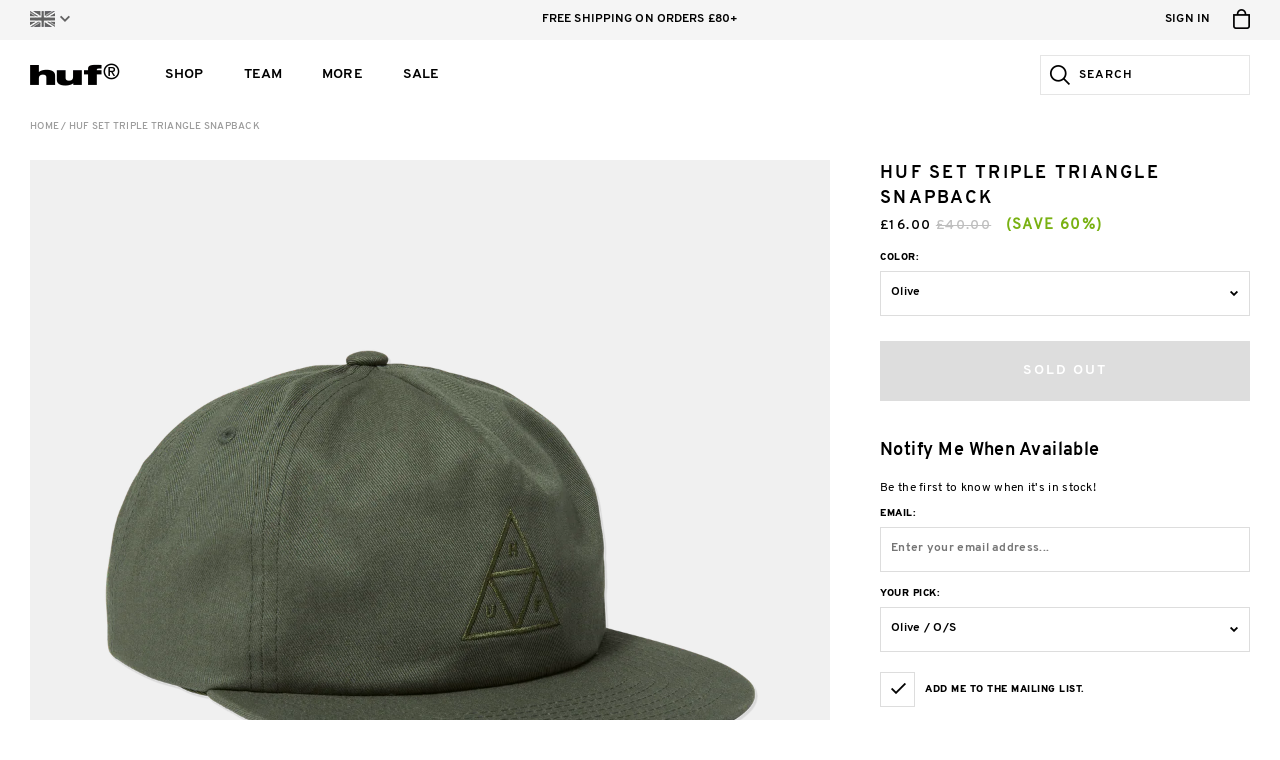

--- FILE ---
content_type: text/html; charset=utf-8
request_url: https://hufworldwide.co.uk/products/huf-set-triple-triangle-snapback-ht00715-ss23
body_size: 44455
content:
<!DOCTYPE html>

<html lang="en">
<head>
	<script type="application/vnd.locksmith+json" data-locksmith>{"version":"v6.29","locked":false,"initialized":true,"scope":"product","access_granted":true,"access_denied":false,"requires_customer":false,"manual_lock":false,"server_lock":false,"server_rendered":null,"hide_resource":false,"hide_links_to_resource":false,"transparent":true,"locks":{"all":[],"opened":[]},"keys":[],"keys_signature":"b613679a0814d9ec772f95d778c35fc5ff1697c493715653c6c712144292c5ad","state":{"template":"product","theme":177747394936,"product":"huf-set-triple-triangle-snapback-ht00715-ss23","collection":null,"page":null,"blog":null,"article":null,"app":null},"now":1769096767,"path":"\/products\/huf-set-triple-triangle-snapback-ht00715-ss23","locale_root_url":"\/","canonical_url":"https:\/\/hufworldwide.co.uk\/products\/huf-set-triple-triangle-snapback-ht00715-ss23","customer_id":null,"customer_id_signature":"b613679a0814d9ec772f95d778c35fc5ff1697c493715653c6c712144292c5ad","cart":null}</script><script data-locksmith>!function(){var require=void 0,reqwest=function(){function succeed(e){var t=protocolRe.exec(e.url);return t=t&&t[1]||context.location.protocol,httpsRe.test(t)?twoHundo.test(e.request.status):!!e.request.response}function handleReadyState(e,t,n){return function(){return e._aborted?n(e.request):e._timedOut?n(e.request,"Request is aborted: timeout"):void(e.request&&4==e.request[readyState]&&(e.request.onreadystatechange=noop,succeed(e)?t(e.request):n(e.request)))}}function setHeaders(e,t){var n,s=t.headers||{};s.Accept=s.Accept||defaultHeaders.accept[t.type]||defaultHeaders.accept["*"];var r="undefined"!=typeof FormData&&t.data instanceof FormData;!t.crossOrigin&&!s[requestedWith]&&(s[requestedWith]=defaultHeaders.requestedWith),!s[contentType]&&!r&&(s[contentType]=t.contentType||defaultHeaders.contentType);for(n in s)s.hasOwnProperty(n)&&"setRequestHeader"in e&&e.setRequestHeader(n,s[n])}function setCredentials(e,t){"undefined"!=typeof t.withCredentials&&"undefined"!=typeof e.withCredentials&&(e.withCredentials=!!t.withCredentials)}function generalCallback(e){lastValue=e}function urlappend(e,t){return e+(/[?]/.test(e)?"&":"?")+t}function handleJsonp(e,t,n,s){var r=uniqid++,a=e.jsonpCallback||"callback",o=e.jsonpCallbackName||reqwest.getcallbackPrefix(r),i=new RegExp("((^|[?]|&)"+a+")=([^&]+)"),l=s.match(i),c=doc.createElement("script"),u=0,d=-1!==navigator.userAgent.indexOf("MSIE 10.0");return l?"?"===l[3]?s=s.replace(i,"$1="+o):o=l[3]:s=urlappend(s,a+"="+o),context[o]=generalCallback,c.type="text/javascript",c.src=s,c.async=!0,"undefined"!=typeof c.onreadystatechange&&!d&&(c.htmlFor=c.id="_reqwest_"+r),c.onload=c.onreadystatechange=function(){return c[readyState]&&"complete"!==c[readyState]&&"loaded"!==c[readyState]||u?!1:(c.onload=c.onreadystatechange=null,c.onclick&&c.onclick(),t(lastValue),lastValue=void 0,head.removeChild(c),u=1,void 0)},head.appendChild(c),{abort:function(){c.onload=c.onreadystatechange=null,n({},"Request is aborted: timeout",{}),lastValue=void 0,head.removeChild(c),u=1}}}function getRequest(e,t){var n,s=this.o,r=(s.method||"GET").toUpperCase(),a="string"==typeof s?s:s.url,o=s.processData!==!1&&s.data&&"string"!=typeof s.data?reqwest.toQueryString(s.data):s.data||null,i=!1;return("jsonp"==s.type||"GET"==r)&&o&&(a=urlappend(a,o),o=null),"jsonp"==s.type?handleJsonp(s,e,t,a):(n=s.xhr&&s.xhr(s)||xhr(s),n.open(r,a,s.async===!1?!1:!0),setHeaders(n,s),setCredentials(n,s),context[xDomainRequest]&&n instanceof context[xDomainRequest]?(n.onload=e,n.onerror=t,n.onprogress=function(){},i=!0):n.onreadystatechange=handleReadyState(this,e,t),s.before&&s.before(n),i?setTimeout(function(){n.send(o)},200):n.send(o),n)}function Reqwest(e,t){this.o=e,this.fn=t,init.apply(this,arguments)}function setType(e){return null===e?void 0:e.match("json")?"json":e.match("javascript")?"js":e.match("text")?"html":e.match("xml")?"xml":void 0}function init(o,fn){function complete(e){for(o.timeout&&clearTimeout(self.timeout),self.timeout=null;self._completeHandlers.length>0;)self._completeHandlers.shift()(e)}function success(resp){var type=o.type||resp&&setType(resp.getResponseHeader("Content-Type"));resp="jsonp"!==type?self.request:resp;var filteredResponse=globalSetupOptions.dataFilter(resp.responseText,type),r=filteredResponse;try{resp.responseText=r}catch(e){}if(r)switch(type){case"json":try{resp=context.JSON?context.JSON.parse(r):eval("("+r+")")}catch(err){return error(resp,"Could not parse JSON in response",err)}break;case"js":resp=eval(r);break;case"html":resp=r;break;case"xml":resp=resp.responseXML&&resp.responseXML.parseError&&resp.responseXML.parseError.errorCode&&resp.responseXML.parseError.reason?null:resp.responseXML}for(self._responseArgs.resp=resp,self._fulfilled=!0,fn(resp),self._successHandler(resp);self._fulfillmentHandlers.length>0;)resp=self._fulfillmentHandlers.shift()(resp);complete(resp)}function timedOut(){self._timedOut=!0,self.request.abort()}function error(e,t,n){for(e=self.request,self._responseArgs.resp=e,self._responseArgs.msg=t,self._responseArgs.t=n,self._erred=!0;self._errorHandlers.length>0;)self._errorHandlers.shift()(e,t,n);complete(e)}this.url="string"==typeof o?o:o.url,this.timeout=null,this._fulfilled=!1,this._successHandler=function(){},this._fulfillmentHandlers=[],this._errorHandlers=[],this._completeHandlers=[],this._erred=!1,this._responseArgs={};var self=this;fn=fn||function(){},o.timeout&&(this.timeout=setTimeout(function(){timedOut()},o.timeout)),o.success&&(this._successHandler=function(){o.success.apply(o,arguments)}),o.error&&this._errorHandlers.push(function(){o.error.apply(o,arguments)}),o.complete&&this._completeHandlers.push(function(){o.complete.apply(o,arguments)}),this.request=getRequest.call(this,success,error)}function reqwest(e,t){return new Reqwest(e,t)}function normalize(e){return e?e.replace(/\r?\n/g,"\r\n"):""}function serial(e,t){var n,s,r,a,o=e.name,i=e.tagName.toLowerCase(),l=function(e){e&&!e.disabled&&t(o,normalize(e.attributes.value&&e.attributes.value.specified?e.value:e.text))};if(!e.disabled&&o)switch(i){case"input":/reset|button|image|file/i.test(e.type)||(n=/checkbox/i.test(e.type),s=/radio/i.test(e.type),r=e.value,(!n&&!s||e.checked)&&t(o,normalize(n&&""===r?"on":r)));break;case"textarea":t(o,normalize(e.value));break;case"select":if("select-one"===e.type.toLowerCase())l(e.selectedIndex>=0?e.options[e.selectedIndex]:null);else for(a=0;e.length&&a<e.length;a++)e.options[a].selected&&l(e.options[a])}}function eachFormElement(){var e,t,n=this,s=function(e,t){var s,r,a;for(s=0;s<t.length;s++)for(a=e[byTag](t[s]),r=0;r<a.length;r++)serial(a[r],n)};for(t=0;t<arguments.length;t++)e=arguments[t],/input|select|textarea/i.test(e.tagName)&&serial(e,n),s(e,["input","select","textarea"])}function serializeQueryString(){return reqwest.toQueryString(reqwest.serializeArray.apply(null,arguments))}function serializeHash(){var e={};return eachFormElement.apply(function(t,n){t in e?(e[t]&&!isArray(e[t])&&(e[t]=[e[t]]),e[t].push(n)):e[t]=n},arguments),e}function buildParams(e,t,n,s){var r,a,o,i=/\[\]$/;if(isArray(t))for(a=0;t&&a<t.length;a++)o=t[a],n||i.test(e)?s(e,o):buildParams(e+"["+("object"==typeof o?a:"")+"]",o,n,s);else if(t&&"[object Object]"===t.toString())for(r in t)buildParams(e+"["+r+"]",t[r],n,s);else s(e,t)}var context=this;if("window"in context)var doc=document,byTag="getElementsByTagName",head=doc[byTag]("head")[0];else{var XHR2;try{XHR2=require("xhr2")}catch(ex){throw new Error("Peer dependency `xhr2` required! Please npm install xhr2")}}var httpsRe=/^http/,protocolRe=/(^\w+):\/\//,twoHundo=/^(20\d|1223)$/,readyState="readyState",contentType="Content-Type",requestedWith="X-Requested-With",uniqid=0,callbackPrefix="reqwest_"+ +new Date,lastValue,xmlHttpRequest="XMLHttpRequest",xDomainRequest="XDomainRequest",noop=function(){},isArray="function"==typeof Array.isArray?Array.isArray:function(e){return e instanceof Array},defaultHeaders={contentType:"application/x-www-form-urlencoded",requestedWith:xmlHttpRequest,accept:{"*":"text/javascript, text/html, application/xml, text/xml, */*",xml:"application/xml, text/xml",html:"text/html",text:"text/plain",json:"application/json, text/javascript",js:"application/javascript, text/javascript"}},xhr=function(e){if(e.crossOrigin===!0){var t=context[xmlHttpRequest]?new XMLHttpRequest:null;if(t&&"withCredentials"in t)return t;if(context[xDomainRequest])return new XDomainRequest;throw new Error("Browser does not support cross-origin requests")}return context[xmlHttpRequest]?new XMLHttpRequest:XHR2?new XHR2:new ActiveXObject("Microsoft.XMLHTTP")},globalSetupOptions={dataFilter:function(e){return e}};return Reqwest.prototype={abort:function(){this._aborted=!0,this.request.abort()},retry:function(){init.call(this,this.o,this.fn)},then:function(e,t){return e=e||function(){},t=t||function(){},this._fulfilled?this._responseArgs.resp=e(this._responseArgs.resp):this._erred?t(this._responseArgs.resp,this._responseArgs.msg,this._responseArgs.t):(this._fulfillmentHandlers.push(e),this._errorHandlers.push(t)),this},always:function(e){return this._fulfilled||this._erred?e(this._responseArgs.resp):this._completeHandlers.push(e),this},fail:function(e){return this._erred?e(this._responseArgs.resp,this._responseArgs.msg,this._responseArgs.t):this._errorHandlers.push(e),this},"catch":function(e){return this.fail(e)}},reqwest.serializeArray=function(){var e=[];return eachFormElement.apply(function(t,n){e.push({name:t,value:n})},arguments),e},reqwest.serialize=function(){if(0===arguments.length)return"";var e,t,n=Array.prototype.slice.call(arguments,0);return e=n.pop(),e&&e.nodeType&&n.push(e)&&(e=null),e&&(e=e.type),t="map"==e?serializeHash:"array"==e?reqwest.serializeArray:serializeQueryString,t.apply(null,n)},reqwest.toQueryString=function(e,t){var n,s,r=t||!1,a=[],o=encodeURIComponent,i=function(e,t){t="function"==typeof t?t():null==t?"":t,a[a.length]=o(e)+"="+o(t)};if(isArray(e))for(s=0;e&&s<e.length;s++)i(e[s].name,e[s].value);else for(n in e)e.hasOwnProperty(n)&&buildParams(n,e[n],r,i);return a.join("&").replace(/%20/g,"+")},reqwest.getcallbackPrefix=function(){return callbackPrefix},reqwest.compat=function(e,t){return e&&(e.type&&(e.method=e.type)&&delete e.type,e.dataType&&(e.type=e.dataType),e.jsonpCallback&&(e.jsonpCallbackName=e.jsonpCallback)&&delete e.jsonpCallback,e.jsonp&&(e.jsonpCallback=e.jsonp)),new Reqwest(e,t)},reqwest.ajaxSetup=function(e){e=e||{};for(var t in e)globalSetupOptions[t]=e[t]},reqwest}();!function(){var e=window.Locksmith={},t=document.querySelector('script[type="application/vnd.locksmith+json"]'),n=t&&t.innerHTML;if(e.state={},e.util={},e.loading=!1,n)try{e.state=JSON.parse(n)}catch(s){}if(document.addEventListener&&document.querySelector){var r,a,o,i=[76,79,67,75,83,77,73,84,72,49,49],l=function(){a=i.slice(0)},c="style",u=function(e){e&&27!==e.keyCode&&"click"!==e.type||(document.removeEventListener("keydown",u),document.removeEventListener("click",u),r&&document.body.removeChild(r),r=null)};l(),document.addEventListener("keyup",function(e){if(e.keyCode===a[0]){if(clearTimeout(o),a.shift(),a.length>0)return void(o=setTimeout(l,1e3));l(),u(),r=document.createElement("div"),r[c].width="50%",r[c].maxWidth="1000px",r[c].height="85%",r[c].border="1px rgba(0, 0, 0, 0.2) solid",r[c].background="rgba(255, 255, 255, 0.99)",r[c].borderRadius="4px",r[c].position="fixed",r[c].top="50%",r[c].left="50%",r[c].transform="translateY(-50%) translateX(-50%)",r[c].boxShadow="0 2px 5px rgba(0, 0, 0, 0.3), 0 0 100vh 100vw rgba(0, 0, 0, 0.5)",r[c].zIndex="2147483645";var t=document.createElement("textarea");t.value=JSON.stringify(JSON.parse(n),null,2),t[c].border="none",t[c].display="block",t[c].boxSizing="border-box",t[c].width="100%",t[c].height="100%",t[c].background="transparent",t[c].padding="22px",t[c].fontFamily="monospace",t[c].fontSize="14px",t[c].color="#333",t[c].resize="none",t[c].outline="none",t.readOnly=!0,r.appendChild(t),document.body.appendChild(r),t.addEventListener("click",function(e){e.stopImmediatePropagation()}),t.select(),document.addEventListener("keydown",u),document.addEventListener("click",u)}})}e.isEmbedded=-1!==window.location.search.indexOf("_ab=0&_fd=0&_sc=1"),e.path=e.state.path||window.location.pathname,e.basePath=e.state.locale_root_url.concat("/apps/locksmith").replace(/^\/\//,"/"),e.reloading=!1,e.util.console=window.console||{log:function(){},error:function(){}},e.util.makeUrl=function(t,n){var s,r=e.basePath+t,a=[],o=e.cache();for(s in o)a.push(s+"="+encodeURIComponent(o[s]));for(s in n)a.push(s+"="+encodeURIComponent(n[s]));return e.state.customer_id&&(a.push("customer_id="+encodeURIComponent(e.state.customer_id)),a.push("customer_id_signature="+encodeURIComponent(e.state.customer_id_signature))),r+=(-1===r.indexOf("?")?"?":"&")+a.join("&")},e._initializeCallbacks=[],e.on=function(t,n){if("initialize"!==t)throw'Locksmith.on() currently only supports the "initialize" event';e._initializeCallbacks.push(n)},e.initializeSession=function(t){if(!e.isEmbedded){t=t||{};var n=!1,s=!0,r=!0;t.silent&&(n=!0,s=!1,r=!1),e.ping({silent:n,spinner:s,reload:r,callback:function(){e._initializeCallbacks.forEach(function(e){e()})}})}},e.cache=function(e){var t={};try{var n=function(e){return(document.cookie.match("(^|; )"+e+"=([^;]*)")||0)[2]};t=JSON.parse(decodeURIComponent(n("locksmith-params")||"{}"))}catch(s){}if(e){for(var r in e)t[r]=e[r];document.cookie="locksmith-params=; expires=Thu, 01 Jan 1970 00:00:00 GMT; path=/",document.cookie="locksmith-params="+encodeURIComponent(JSON.stringify(t))+"; path=/"}return t},e.cache.cart=e.state.cart,e.cache.cartLastSaved=null,e.params=e.cache(),e.util.reload=function(){e.reloading=!0;try{window.location.href=window.location.href.replace(/#.*/,"")}catch(t){e.util.console.error("Preferred reload method failed",t),window.location.reload()}},e.cache.saveCart=function(t){if(!e.cache.cart||e.cache.cart===e.cache.cartLastSaved)return t?t():null;var n=e.cache.cartLastSaved;e.cache.cartLastSaved=e.cache.cart,reqwest({url:"/cart/update.json",method:"post",type:"json",data:{attributes:{locksmith:e.cache.cart}},complete:t,error:function(t){if(e.cache.cartLastSaved=n,!e.reloading)throw t}})},e.util.spinnerHTML='<style>body{background:#FFF}@keyframes spin{from{transform:rotate(0deg)}to{transform:rotate(360deg)}}#loading{display:flex;width:100%;height:50vh;color:#777;align-items:center;justify-content:center}#loading .spinner{display:block;animation:spin 600ms linear infinite;position:relative;width:50px;height:50px}#loading .spinner-ring{stroke:currentColor;stroke-dasharray:100%;stroke-width:2px;stroke-linecap:round;fill:none}</style><div id="loading"><div class="spinner"><svg width="100%" height="100%"><svg preserveAspectRatio="xMinYMin"><circle class="spinner-ring" cx="50%" cy="50%" r="45%"></circle></svg></svg></div></div>',e.util.clobberBody=function(e){document.body.innerHTML=e},e.util.clobberDocument=function(e){e.responseText&&(e=e.responseText),document.documentElement&&document.removeChild(document.documentElement);var t=document.open("text/html","replace");t.writeln(e),t.close(),setTimeout(function(){var e=t.querySelector("[autofocus]");e&&e.focus()},100)},e.util.serializeForm=function(e){if(e&&"FORM"===e.nodeName){var t,n,s={};for(t=e.elements.length-1;t>=0;t-=1)if(""!==e.elements[t].name)switch(e.elements[t].nodeName){case"INPUT":switch(e.elements[t].type){default:case"text":case"hidden":case"password":case"button":case"reset":case"submit":s[e.elements[t].name]=e.elements[t].value;break;case"checkbox":case"radio":e.elements[t].checked&&(s[e.elements[t].name]=e.elements[t].value);break;case"file":}break;case"TEXTAREA":s[e.elements[t].name]=e.elements[t].value;break;case"SELECT":switch(e.elements[t].type){case"select-one":s[e.elements[t].name]=e.elements[t].value;break;case"select-multiple":for(n=e.elements[t].options.length-1;n>=0;n-=1)e.elements[t].options[n].selected&&(s[e.elements[t].name]=e.elements[t].options[n].value)}break;case"BUTTON":switch(e.elements[t].type){case"reset":case"submit":case"button":s[e.elements[t].name]=e.elements[t].value}}return s}},e.util.on=function(e,t,n,s){s=s||document;var r="locksmith-"+e+t,a=function(e){var s=e.target,a=e.target.parentElement,o=s.className.baseVal||s.className||"",i=a.className.baseVal||a.className||"";("string"==typeof o&&-1!==o.split(/\s+/).indexOf(t)||"string"==typeof i&&-1!==i.split(/\s+/).indexOf(t))&&!e[r]&&(e[r]=!0,n(e))};s.attachEvent?s.attachEvent(e,a):s.addEventListener(e,a,!1)},e.util.enableActions=function(t){e.util.on("click","locksmith-action",function(t){t.preventDefault();var n=t.target;(!n.dataset.confirmWith||confirm(n.dataset.confirmWith))&&(n.disabled=!0,n.innerText=n.dataset.disableWith,e.post("/action",n.dataset.locksmithParams,{spinner:!1,type:"text",success:function(t){t=JSON.parse(t.responseText),t.message&&alert(t.message),e.util.reload()}}))},t)},e.util.inject=function(e,t){var n=["data","locksmith","append"];if(-1!==t.indexOf(n.join("-"))){var s=document.createElement("div");s.innerHTML=t,e.appendChild(s)}else e.innerHTML=t;var r,a,o=e.querySelectorAll("script");for(a=0;a<o.length;++a){r=o[a];var i=document.createElement("script");if(r.type&&(i.type=r.type),r.src)i.src=r.src;else{var l=document.createTextNode(r.innerHTML);i.appendChild(l)}e.appendChild(i)}var c=e.querySelector("[autofocus]");c&&c.focus()},e.post=function(t,n,s){s=s||{},s.spinner!==!1&&e.util.clobberBody(e.util.spinnerHTML);var r={};s.container===document?(r.layout=1,s.success=function(t){document.getElementById(s.container);e.util.clobberDocument(t)}):s.container&&(r.layout=0,s.success=function(t){var n=document.getElementById(s.container);e.util.inject(n,t),n.id===n.firstChild.id&&n.parentElement.replaceChild(n.firstChild,n)}),e.loading=!0;var a=e.util.makeUrl(t,r);reqwest({url:a,method:"post",type:s.type||"html",data:n,complete:function(){e.loading=!1},error:function(t){if(!e.reloading){if("dashboard.weglot.com"===window.location.host)return void console.error(t);if(s.silent)return void console.error(t);throw alert("Something went wrong! Please refresh and try again."),t}},success:s.success||e.util.clobberDocument})},e.postResource=function(t,n){t.path=e.path,t.search=window.location.search,t.state=e.state,t.passcode&&(t.passcode=t.passcode.trim()),t.email&&(t.email=t.email.trim()),t.state.cart=e.cache.cart,t.locksmith_json=e.jsonTag,t.locksmith_json_signature=e.jsonTagSignature,e.post("/resource",t,n)},e.ping=function(t){if(!e.isEmbedded){t=t||{};var n=function(){t.reload?e.util.reload():"function"==typeof t.callback&&t.callback()};e.post("/ping",{path:e.path,search:window.location.search,state:e.state},{spinner:!!t.spinner,silent:"undefined"==typeof t.silent?!0:t.silent,type:"text",success:function(t){t=JSON.parse(t.responseText),t.messages&&t.messages.length>0&&e.showMessages(t.messages),t.cart&&e.cache.cart!==t.cart?(e.cache.cart=t.cart,e.cache.saveCart(function(){n(),t.cart&&t.cart.match(/^.+:/)&&e.util.reload()})):n()}})}},e.showMessages=function(t){var n=document.createElement("div");n.style.position="fixed",n.style.left=0,n.style.right=0,n.style.bottom="-50px",n.style.opacity=0,n.style.background="#191919",n.style.color="#ddd",n.style.transition="bottom 0.2s, opacity 0.2s",n.style.zIndex=999999,n.innerHTML="        <style>          .locksmith-ab .locksmith-b { display: none; }          .locksmith-ab.toggled .locksmith-b { display: flex; }          .locksmith-ab.toggled .locksmith-a { display: none; }          .locksmith-flex { display: flex; flex-wrap: wrap; justify-content: space-between; align-items: center; padding: 10px 20px; }          .locksmith-message + .locksmith-message { border-top: 1px #555 solid; }          .locksmith-message a { color: inherit; font-weight: bold; }          .locksmith-message a:hover { color: inherit; opacity: 0.8; }          a.locksmith-ab-toggle { font-weight: inherit; text-decoration: underline; }          .locksmith-text { flex-grow: 1; }          .locksmith-cta { flex-grow: 0; text-align: right; }          .locksmith-cta button { transform: scale(0.8); transform-origin: left; }          .locksmith-cta > * { display: block; }          .locksmith-cta > * + * { margin-top: 10px; }          .locksmith-message a.locksmith-close { flex-grow: 0; text-decoration: none; margin-left: 15px; font-size: 30px; font-family: monospace; display: block; padding: 2px 10px; }                    @media screen and (max-width: 600px) {            .locksmith-wide-only { display: none !important; }            .locksmith-flex { padding: 0 15px; }            .locksmith-flex > * { margin-top: 5px; margin-bottom: 5px; }            .locksmith-cta { text-align: left; }          }                    @media screen and (min-width: 601px) {            .locksmith-narrow-only { display: none !important; }          }        </style>      "+t.map(function(e){return'<div class="locksmith-message">'+e+"</div>"}).join(""),document.body.appendChild(n),document.body.style.position="relative",document.body.parentElement.style.paddingBottom=""+n.offsetHeight+"px",setTimeout(function(){n.style.bottom=0,n.style.opacity=1},50),e.util.on("click","locksmith-ab-toggle",function(e){e.preventDefault();for(var t=e.target.parentElement;-1===t.className.split(" ").indexOf("locksmith-ab");)t=t.parentElement;-1!==t.className.split(" ").indexOf("toggled")?t.className=t.className.replace("toggled",""):t.className=t.className+" toggled"}),e.util.enableActions(n)}}()}();</script>
      <script data-locksmith>Locksmith.cache.cart=null</script>

  <script data-locksmith>Locksmith.jsonTag="\u003cscript type=\"application\/vnd.locksmith+json\" data-locksmith\u003e{\"version\":\"v6.29\",\"locked\":false,\"initialized\":true,\"scope\":\"product\",\"access_granted\":true,\"access_denied\":false,\"requires_customer\":false,\"manual_lock\":false,\"server_lock\":false,\"server_rendered\":null,\"hide_resource\":false,\"hide_links_to_resource\":false,\"transparent\":true,\"locks\":{\"all\":[],\"opened\":[]},\"keys\":[],\"keys_signature\":\"b613679a0814d9ec772f95d778c35fc5ff1697c493715653c6c712144292c5ad\",\"state\":{\"template\":\"product\",\"theme\":177747394936,\"product\":\"huf-set-triple-triangle-snapback-ht00715-ss23\",\"collection\":null,\"page\":null,\"blog\":null,\"article\":null,\"app\":null},\"now\":1769096767,\"path\":\"\\\/products\\\/huf-set-triple-triangle-snapback-ht00715-ss23\",\"locale_root_url\":\"\\\/\",\"canonical_url\":\"https:\\\/\\\/hufworldwide.co.uk\\\/products\\\/huf-set-triple-triangle-snapback-ht00715-ss23\",\"customer_id\":null,\"customer_id_signature\":\"b613679a0814d9ec772f95d778c35fc5ff1697c493715653c6c712144292c5ad\",\"cart\":null}\u003c\/script\u003e";Locksmith.jsonTagSignature="df219ffb9007ee3a756b40f3c385ec2f16a725e8d5376b97a032b2015c680949"</script>
	<meta charset="utf-8" />
	<meta name="viewport" content="width=device-width, initial-scale=1, maximum-scale=1" />

   
		




 

    
    
 
 
 
   <link rel="alternate" href="https://hufworldwide.co.uk//products/huf-set-triple-triangle-snapback-ht00715-ss23" hreflang="en-gb"/>
<link rel="alternate" href="https://hufworldwide.co.uk//products/huf-set-triple-triangle-snapback-ht00715-ss23" hreflang="en-je"/>
<link rel="alternate" href="https://hufworldwide.co.uk//products/huf-set-triple-triangle-snapback-ht00715-ss23" hreflang="en-gg"/>
<link rel="alternate" href="https://hufworldwide.co.uk//products/huf-set-triple-triangle-snapback-ht00715-ss23" hreflang="en-im"/>
<link rel="alternate" href="https://hufworldwide.com//products/huf-set-triple-triangle-snapback-ht00715-ss23" hreflang="en-us"/>
<link rel="alternate" href="https://hufworldwide.ca//products/huf-set-triple-triangle-snapback-ht00715-ss23" hreflang="en-ca"/>
<link rel="alternate" href="https://hufworldwide.com//products/huf-set-triple-triangle-snapback-ht00715-ss23" hreflang="en-tw"/>
<link rel="alternate" href="https://hufworldwide.com//products/huf-set-triple-triangle-snapback-ht00715-ss23" hreflang="en-hk"/>
<link rel="alternate" href="https://hufworldwide.com//products/huf-set-triple-triangle-snapback-ht00715-ss23" hreflang="en-au"/>
<link rel="alternate" href="https://hufworldwide.com//products/huf-set-triple-triangle-snapback-ht00715-ss23" hreflang="en-mx"/>
<link rel="alternate" href="https://hufworldwide.com//products/huf-set-triple-triangle-snapback-ht00715-ss23" hreflang="en-br"/>
<link rel="alternate" href="https://hufworldwide.com//products/huf-set-triple-triangle-snapback-ht00715-ss23" hreflang="en-kp"/>
<link rel="alternate" href="https://hufworldwide.com//products/huf-set-triple-triangle-snapback-ht00715-ss23" hreflang="en-il"/>
<link rel="alternate" href="https://hufworldwide.com//products/huf-set-triple-triangle-snapback-ht00715-ss23" hreflang="en-ec"/>
<link rel="alternate" href="https://hufworldwide.com//products/huf-set-triple-triangle-snapback-ht00715-ss23" hreflang="x-default"/> 
    <link rel="alternate" href="https://hufworldwide.co.uk//products/huf-set-triple-triangle-snapback-ht00715-ss23" hreflang="en-im"/>
    <link rel="alternate" href="https://hufworldwide.eu//products/huf-set-triple-triangle-snapback-ht00715-ss23" hreflang="en-fr"/>  
    <link rel="alternate" href="https://hufworldwide.eu//products/huf-set-triple-triangle-snapback-ht00715-ss23" hreflang="en-es"/> 
    <link rel="alternate" href="https://hufworldwide.eu//products/huf-set-triple-triangle-snapback-ht00715-ss23" hreflang="en-pl"/>
    <link rel="alternate" href="https://hufworldwide.eu//products/huf-set-triple-triangle-snapback-ht00715-ss23" hreflang="en-nl"/> 
    <link rel="alternate" href="https://hufworldwide.eu//products/huf-set-triple-triangle-snapback-ht00715-ss23" hreflang="en-de"/>
    <link rel="alternate" href="https://hufworldwide.eu//products/huf-set-triple-triangle-snapback-ht00715-ss23" hreflang="en-be"/>
    <link rel="alternate" href="https://hufworldwide.eu//products/huf-set-triple-triangle-snapback-ht00715-ss23" hreflang="en-it"/>
    <link rel="alternate" href="https://hufworldwide.eu//products/huf-set-triple-triangle-snapback-ht00715-ss23" hreflang="en-nl"/>
    <link rel="alternate" href="https://hufworldwide.eu//products/huf-set-triple-triangle-snapback-ht00715-ss23" hreflang="en-ch"/>
    <link rel="alternate" href="https://hufworldwide.eu//products/huf-set-triple-triangle-snapback-ht00715-ss23" hreflang="en-gr"/>
    <link rel="alternate" href="https://hufworldwide.eu//products/huf-set-triple-triangle-snapback-ht00715-ss23" hreflang="en-cz"/>
    <link rel="alternate" href="https://hufworldwide.eu//products/huf-set-triple-triangle-snapback-ht00715-ss23" hreflang="en-se"/>
    <link rel="alternate" href="https://hufworldwide.eu//products/huf-set-triple-triangle-snapback-ht00715-ss23" hreflang="en-lu"/>
    <link rel="alternate" href="https://hufworldwide.eu//products/huf-set-triple-triangle-snapback-ht00715-ss23" hreflang="en-fi"/>
    <link rel="alternate" href="https://hufworldwide.eu//products/huf-set-triple-triangle-snapback-ht00715-ss23" hreflang="en-pl"/>
    <link rel="alternate" href="https://hufworldwide.eu//products/huf-set-triple-triangle-snapback-ht00715-ss23" hreflang="en-at"/>
    <link rel="alternate" href="https://hufworldwide.eu//products/huf-set-triple-triangle-snapback-ht00715-ss23" hreflang="en-dk"/>
    <link rel="alternate" href="https://hufworldwide.eu//products/huf-set-triple-triangle-snapback-ht00715-ss23" hreflang="en-ie"/>
    <link rel="alternate" href="https://hufworldwide.eu//products/huf-set-triple-triangle-snapback-ht00715-ss23" hreflang="en-sk"/>
    <link rel="alternate" href="https://hufworldwide.eu//products/huf-set-triple-triangle-snapback-ht00715-ss23" hreflang="en-lu"/>
    <link rel="alternate" href="https://hufworldwide.eu//products/huf-set-triple-triangle-snapback-ht00715-ss23" hreflang="en-is"/>
    <link rel="alternate" href="https://hufworldwide.eu//products/huf-set-triple-triangle-snapback-ht00715-ss23" hreflang="en-no"/>
    <link rel="alternate" href="https://hufworldwide.eu//products/huf-set-triple-triangle-snapback-ht00715-ss23" hreflang="en-hu"/>
    <link rel="alternate" href="https://hufworldwide.eu//products/huf-set-triple-triangle-snapback-ht00715-ss23" hreflang="en-lv"/>
    <link rel="alternate" href="https://hufworldwide.eu//products/huf-set-triple-triangle-snapback-ht00715-ss23" hreflang="en-ua"/>
    <link rel="alternate" href="https://hufworldwide.eu//products/huf-set-triple-triangle-snapback-ht00715-ss23" hreflang="en-si"/>
    <link rel="alternate" href="https://hufworldwide.eu//products/huf-set-triple-triangle-snapback-ht00715-ss23" hreflang="en-pt"/>
    <link rel="alternate" href="https://hufworldwide.eu//products/huf-set-triple-triangle-snapback-ht00715-ss23" hreflang="en-ee"/>
    <link rel="alternate" href="https://hufworldwide.eu//products/huf-set-triple-triangle-snapback-ht00715-ss23" hreflang="en-gi"/> 







	
	
	<title>HUF Set Triple Triangle Snapback Hat | HUF &ndash; HUF WORLDWIDE UK</title>
	
  









































  <meta name="twitter:card" content="summary_large_image" />

<meta name="twitter:site" content="@" />
<meta name="twitter:creator" content="@" /><meta name="twitter:title" content="Huf Set Triple Triangle Snapback" />
<meta name="twitter:description" content="- 100% Cotton Twill 5-Panel Unstructured Snapback Hat- &#39;Huf Triple Triangle&#39; Logo Embroidery At Front Crown- Adjustable Plastic Snap Closure- Embroidered Eyelets For Ventilation- Woven Huf Label At Back" />

  <meta property="twitter:image" content="https://hufworldwide.co.uk/cdn/shop/products/HUF-SET-TT-SNAPBACK_OLIVE_HT00715_OLIVE_01_5185f57f-d547-44a4-9079-f89042f17518.png?v=1751468281" />

  <meta property="twitter:image" content="https://hufworldwide.co.uk/cdn/shop/products/HUF-SET-TT-SNAPBACK_OLIVE_HT00715_OLIVE_02_6703725c-02e0-4d34-bcee-fd08002a4b54.png?v=1751468281" />

  <meta property="twitter:image" content="https://hufworldwide.co.uk/cdn/shop/products/HUF-SET-TT-SNAPBACK_EMERALD_HT00715_EMRLD_01_dd00ab1c-37b4-4123-84b1-a056f29edf34.png?v=1751468281" />



<meta property="og:url" content="https://hufworldwide.co.uk/products/huf-set-triple-triangle-snapback-ht00715-ss23" /><meta property="og:type" content="product" />
<meta property="og:title" content="Huf Set Triple Triangle Snapback" />
<meta property="og:description" content="- 100% Cotton Twill 5-Panel Unstructured Snapback Hat- &#39;Huf Triple Triangle&#39; Logo Embroidery At Front Crown- Adjustable Plastic Snap Closure- Embroidered Eyelets For Ventilation- Woven Huf Label At Back" />

  <meta property="og:category" content="Hats" /><meta property="og:price:amount" content="16.00" />
<meta property="og:price:currency" content="GBP">
<meta property="og:availability" content="oos" />



<meta property="og:image" content="http://hufworldwide.co.uk/cdn/shop/products/HUF-SET-TT-SNAPBACK_OLIVE_HT00715_OLIVE_01_5185f57f-d547-44a4-9079-f89042f17518.png?v=1751468281" />
<meta property="og:image:secure_url" content="https://hufworldwide.co.uk/cdn/shop/products/HUF-SET-TT-SNAPBACK_OLIVE_HT00715_OLIVE_01_5185f57f-d547-44a4-9079-f89042f17518.png?v=1751468281" />

<meta property="og:image" content="http://hufworldwide.co.uk/cdn/shop/products/HUF-SET-TT-SNAPBACK_OLIVE_HT00715_OLIVE_02_6703725c-02e0-4d34-bcee-fd08002a4b54.png?v=1751468281" />
<meta property="og:image:secure_url" content="https://hufworldwide.co.uk/cdn/shop/products/HUF-SET-TT-SNAPBACK_OLIVE_HT00715_OLIVE_02_6703725c-02e0-4d34-bcee-fd08002a4b54.png?v=1751468281" />

<meta property="og:image" content="http://hufworldwide.co.uk/cdn/shop/products/HUF-SET-TT-SNAPBACK_EMERALD_HT00715_EMRLD_01_dd00ab1c-37b4-4123-84b1-a056f29edf34.png?v=1751468281" />
<meta property="og:image:secure_url" content="https://hufworldwide.co.uk/cdn/shop/products/HUF-SET-TT-SNAPBACK_EMERALD_HT00715_EMRLD_01_dd00ab1c-37b4-4123-84b1-a056f29edf34.png?v=1751468281" />

<meta name="description" content="- 100% Cotton Twill 5-Panel Unstructured Snapback Hat- &#39;Huf Triple Triangle&#39; Logo Embroidery At Front Crown- Adjustable Plastic Snap Closure- Embroidered Eyelets For Ventilation- Woven Huf Label At Back" />
<meta name="keywords" content="" />

<link rel="canonical" href="https://hufworldwide.co.uk/products/huf-set-triple-triangle-snapback-ht00715-ss23" />
  
	

<link rel="shortcut icon" type="image/x-icon" href="//hufworldwide.co.uk/cdn/shop/t/279/assets/huf_icons_favicon.ico?v=101421681971381518491763720579" />
<link rel="icon" type="image/png" href="//hufworldwide.co.uk/cdn/shop/t/279/assets/huf_icons_favicon-16x16.png?v=103853092557424394491763720579" sizes="16x16">
<link rel="icon" type="image/png" href="//hufworldwide.co.uk/cdn/shop/t/279/assets/huf_icons_favicon-32x32.png?v=66684220393828485711763720579" sizes="32x32">

<link rel="apple-touch-icon" sizes="180x180" href="//hufworldwide.co.uk/cdn/shop/t/279/assets/huf_icons_apple-touch-icon.png?v=60848363401378669261763720579">
<link rel="mask-icon" href="//hufworldwide.co.uk/cdn/shop/t/279/assets/huf_icons_safari-pinned-tab.svg?v=114788587690533915911763720579" color="#94c93d">

<link rel="icon" type="image/png" href="//hufworldwide.co.uk/cdn/shop/t/279/assets/huf_icons_android-chrome-192x192.png?v=106232413633313195931763720579" sizes="192x192">
<link rel="icon" type="image/png" href="//hufworldwide.co.uk/cdn/shop/t/279/assets/huf_icons_android-chrome-512x512.png?v=115305249182959842041763720579" sizes="512x512">

<link rel="manifest" href="//hufworldwide.co.uk/cdn/shop/t/279/assets/huf_icons_site.webmanifest.json?v=77469584567840208001763720847">

<meta name="apple-mobile-web-app-title" content="HUF WORLDWIDE UK">
<meta name="application-name" content="HUF WORLDWIDE UK">
<meta name="msapplication-TileColor" content="#94c93d">
<meta name="msapplication-TileImage" content="//hufworldwide.co.uk/cdn/shop/t/279/assets/huf_icons_mstile-144x144.png?v=50598025393558817191763720579">
<meta name="msapplication-config" content="//hufworldwide.co.uk/cdn/shop/t/279/assets/huf_icons_browserconfig.xml?v=67662324103802837801763720848">
<meta name="theme-color" content="#ffffff">
  
	<link href="//hufworldwide.co.uk/cdn/shop/t/279/assets/huf_styles.css?v=132233538816666142331763720848" rel="stylesheet" type="text/css" media="all" />
	
  
  
  
	<script src="//ajax.googleapis.com/ajax/libs/jquery/2.1.3/jquery.min.js" type="text/javascript"></script>
  
	<script src="//hufworldwide.co.uk/cdn/shop/t/279/assets/huf_js_huf_compiled.js?v=106068967212461211431763720579" type="text/javascript"></script>
  <script src="//hufworldwide.co.uk/cdn/shop/t/279/assets/huf_js_huf_config.js?v=3096808683304384901763720579" type="text/javascript"></script>
  
  <!-- Algolia Search -->
  <script src="https://cdn.jsdelivr.net/algoliasearch/3/algoliasearchLite.min.js" type="text/javascript"></script>

  <!-- Algolia InstantSearch -->
  <script src="https://cdn.jsdelivr.net/npm/instantsearch.js@4.8.3/dist/instantsearch.production.min.js"
    integrity="sha256-LAGhRRdtVoD6RLo2qDQsU2mp+XVSciKRC8XPOBWmofM="
    crossorigin="anonymous"
    ></script>
  <link rel="stylesheet" href="https://cdn.jsdelivr.net/npm/instantsearch.css@7.1.1/themes/reset-min.css"
    integrity="sha256-JQ2nnTmybhOWSjfV3sa8mG0ZVhTCcORER4cyXc5HL10="
    crossorigin="anonymous" />
    
  <!-- Algolia Search Insights -->
  <script>
    !function(e,a,t,n,s,i,c){e.AlgoliaAnalyticsObject=s,e[s]=e[s]||function(){
    (e[s].queue=e[s].queue||[]).push(arguments)},i=a.createElement(t),c=a.getElementsByTagName(t)[0],
    i.async=1,i.src=n,c.parentNode.insertBefore(i,c)
    }(window, document, 'script', 'https://cdn.jsdelivr.net/npm/search-insights@1.6.3', 'hufAlgoliaSearchInsights');
  </script>

  <!-- Google Maps -->
  <script type="text/javascript">
  	var googleMapsAPIReady = false;
  	var googleMapsAPIReadyCallbacks = [];
  	function onGoogleMapsAPIReady() {
  		googleMapsAPIReady = true;
      for (var i = 0, l = googleMapsAPIReadyCallbacks.length; i < l; i++) {
        googleMapsAPIReadyCallbacks[i].call(this);
      }
  	}
    function addGoogleMapsAPIReadyCallback(callback) {
      if (googleMapsAPIReady) {
        callback.call(this);
      } else {
        googleMapsAPIReadyCallbacks.push(callback);
      }
    }
  </script>
  
    <script src="https://maps.googleapis.com/maps/api/js?key=AIzaSyARaJiYKFsfN6YsatPtNiMrdVrRUuycDo0&libraries=places,geometry&callback=onGoogleMapsAPIReady" type="text/javascript"></script>
  
    
  
<!-- Google Tag Manager -->
<!-- <script>(function(w,d,s,l,i){w[l]=w[l]||[];w[l].push({'gtm.start':
new Date().getTime(),event:'gtm.js'});var f=d.getElementsByTagName(s)[0],
j=d.createElement(s),dl=l!='dataLayer'?'&l='+l:'';j.async=true;j.src=
'https://www.googletagmanager.com/gtm.js?id='+i+dl;f.parentNode.insertBefore(j,f);
})(window,document,'script','dataLayer','GTM-5FGSLGW');</script> -->
<!-- End Google Tag Manager -->

<!-- Afterpay -->
<script src="https://static-us.afterpay.com/javascript/present-afterpay.js" type="text/javascript"></script>

<!-- Sezzle -->
<script src="//hufworldwide.co.uk/cdn/shop/t/279/assets/sezzle-static-widget.js?v=77615863734845204941763720579" type="text/javascript"></script>
  
  <script>window.performance && window.performance.mark && window.performance.mark('shopify.content_for_header.start');</script><meta name="facebook-domain-verification" content="dg87z2a2wyh10kh4jjosr7dp6jknxa">
<meta name="facebook-domain-verification" content="8vz5d67fzy2ifr1d6x20p98eplvels">
<meta id="shopify-digital-wallet" name="shopify-digital-wallet" content="/25373081686/digital_wallets/dialog">
<meta name="shopify-checkout-api-token" content="b3507e50e77cb7539939e228044037c9">
<meta id="in-context-paypal-metadata" data-shop-id="25373081686" data-venmo-supported="false" data-environment="production" data-locale="en_US" data-paypal-v4="true" data-currency="GBP">
<link rel="alternate" type="application/json+oembed" href="https://hufworldwide.co.uk/products/huf-set-triple-triangle-snapback-ht00715-ss23.oembed">
<script async="async" src="/checkouts/internal/preloads.js?locale=en-GB"></script>
<link rel="preconnect" href="https://shop.app" crossorigin="anonymous">
<script async="async" src="https://shop.app/checkouts/internal/preloads.js?locale=en-GB&shop_id=25373081686" crossorigin="anonymous"></script>
<script id="apple-pay-shop-capabilities" type="application/json">{"shopId":25373081686,"countryCode":"GB","currencyCode":"GBP","merchantCapabilities":["supports3DS"],"merchantId":"gid:\/\/shopify\/Shop\/25373081686","merchantName":"HUF WORLDWIDE UK","requiredBillingContactFields":["postalAddress","email","phone"],"requiredShippingContactFields":["postalAddress","email","phone"],"shippingType":"shipping","supportedNetworks":["visa","maestro","masterCard","amex","discover","elo"],"total":{"type":"pending","label":"HUF WORLDWIDE UK","amount":"1.00"},"shopifyPaymentsEnabled":true,"supportsSubscriptions":true}</script>
<script id="shopify-features" type="application/json">{"accessToken":"b3507e50e77cb7539939e228044037c9","betas":["rich-media-storefront-analytics"],"domain":"hufworldwide.co.uk","predictiveSearch":true,"shopId":25373081686,"locale":"en"}</script>
<script>var Shopify = Shopify || {};
Shopify.shop = "hufworldwide-uk.myshopify.com";
Shopify.locale = "en";
Shopify.currency = {"active":"GBP","rate":"1.0"};
Shopify.country = "GB";
Shopify.theme = {"name":"POST BF","id":177747394936,"schema_name":null,"schema_version":null,"theme_store_id":null,"role":"main"};
Shopify.theme.handle = "null";
Shopify.theme.style = {"id":null,"handle":null};
Shopify.cdnHost = "hufworldwide.co.uk/cdn";
Shopify.routes = Shopify.routes || {};
Shopify.routes.root = "/";</script>
<script type="module">!function(o){(o.Shopify=o.Shopify||{}).modules=!0}(window);</script>
<script>!function(o){function n(){var o=[];function n(){o.push(Array.prototype.slice.apply(arguments))}return n.q=o,n}var t=o.Shopify=o.Shopify||{};t.loadFeatures=n(),t.autoloadFeatures=n()}(window);</script>
<script>
  window.ShopifyPay = window.ShopifyPay || {};
  window.ShopifyPay.apiHost = "shop.app\/pay";
  window.ShopifyPay.redirectState = null;
</script>
<script id="shop-js-analytics" type="application/json">{"pageType":"product"}</script>
<script defer="defer" async type="module" src="//hufworldwide.co.uk/cdn/shopifycloud/shop-js/modules/v2/client.init-shop-cart-sync_BT-GjEfc.en.esm.js"></script>
<script defer="defer" async type="module" src="//hufworldwide.co.uk/cdn/shopifycloud/shop-js/modules/v2/chunk.common_D58fp_Oc.esm.js"></script>
<script defer="defer" async type="module" src="//hufworldwide.co.uk/cdn/shopifycloud/shop-js/modules/v2/chunk.modal_xMitdFEc.esm.js"></script>
<script type="module">
  await import("//hufworldwide.co.uk/cdn/shopifycloud/shop-js/modules/v2/client.init-shop-cart-sync_BT-GjEfc.en.esm.js");
await import("//hufworldwide.co.uk/cdn/shopifycloud/shop-js/modules/v2/chunk.common_D58fp_Oc.esm.js");
await import("//hufworldwide.co.uk/cdn/shopifycloud/shop-js/modules/v2/chunk.modal_xMitdFEc.esm.js");

  window.Shopify.SignInWithShop?.initShopCartSync?.({"fedCMEnabled":true,"windoidEnabled":true});

</script>
<script>
  window.Shopify = window.Shopify || {};
  if (!window.Shopify.featureAssets) window.Shopify.featureAssets = {};
  window.Shopify.featureAssets['shop-js'] = {"shop-cart-sync":["modules/v2/client.shop-cart-sync_DZOKe7Ll.en.esm.js","modules/v2/chunk.common_D58fp_Oc.esm.js","modules/v2/chunk.modal_xMitdFEc.esm.js"],"init-fed-cm":["modules/v2/client.init-fed-cm_B6oLuCjv.en.esm.js","modules/v2/chunk.common_D58fp_Oc.esm.js","modules/v2/chunk.modal_xMitdFEc.esm.js"],"shop-cash-offers":["modules/v2/client.shop-cash-offers_D2sdYoxE.en.esm.js","modules/v2/chunk.common_D58fp_Oc.esm.js","modules/v2/chunk.modal_xMitdFEc.esm.js"],"shop-login-button":["modules/v2/client.shop-login-button_QeVjl5Y3.en.esm.js","modules/v2/chunk.common_D58fp_Oc.esm.js","modules/v2/chunk.modal_xMitdFEc.esm.js"],"pay-button":["modules/v2/client.pay-button_DXTOsIq6.en.esm.js","modules/v2/chunk.common_D58fp_Oc.esm.js","modules/v2/chunk.modal_xMitdFEc.esm.js"],"shop-button":["modules/v2/client.shop-button_DQZHx9pm.en.esm.js","modules/v2/chunk.common_D58fp_Oc.esm.js","modules/v2/chunk.modal_xMitdFEc.esm.js"],"avatar":["modules/v2/client.avatar_BTnouDA3.en.esm.js"],"init-windoid":["modules/v2/client.init-windoid_CR1B-cfM.en.esm.js","modules/v2/chunk.common_D58fp_Oc.esm.js","modules/v2/chunk.modal_xMitdFEc.esm.js"],"init-shop-for-new-customer-accounts":["modules/v2/client.init-shop-for-new-customer-accounts_C_vY_xzh.en.esm.js","modules/v2/client.shop-login-button_QeVjl5Y3.en.esm.js","modules/v2/chunk.common_D58fp_Oc.esm.js","modules/v2/chunk.modal_xMitdFEc.esm.js"],"init-shop-email-lookup-coordinator":["modules/v2/client.init-shop-email-lookup-coordinator_BI7n9ZSv.en.esm.js","modules/v2/chunk.common_D58fp_Oc.esm.js","modules/v2/chunk.modal_xMitdFEc.esm.js"],"init-shop-cart-sync":["modules/v2/client.init-shop-cart-sync_BT-GjEfc.en.esm.js","modules/v2/chunk.common_D58fp_Oc.esm.js","modules/v2/chunk.modal_xMitdFEc.esm.js"],"shop-toast-manager":["modules/v2/client.shop-toast-manager_DiYdP3xc.en.esm.js","modules/v2/chunk.common_D58fp_Oc.esm.js","modules/v2/chunk.modal_xMitdFEc.esm.js"],"init-customer-accounts":["modules/v2/client.init-customer-accounts_D9ZNqS-Q.en.esm.js","modules/v2/client.shop-login-button_QeVjl5Y3.en.esm.js","modules/v2/chunk.common_D58fp_Oc.esm.js","modules/v2/chunk.modal_xMitdFEc.esm.js"],"init-customer-accounts-sign-up":["modules/v2/client.init-customer-accounts-sign-up_iGw4briv.en.esm.js","modules/v2/client.shop-login-button_QeVjl5Y3.en.esm.js","modules/v2/chunk.common_D58fp_Oc.esm.js","modules/v2/chunk.modal_xMitdFEc.esm.js"],"shop-follow-button":["modules/v2/client.shop-follow-button_CqMgW2wH.en.esm.js","modules/v2/chunk.common_D58fp_Oc.esm.js","modules/v2/chunk.modal_xMitdFEc.esm.js"],"checkout-modal":["modules/v2/client.checkout-modal_xHeaAweL.en.esm.js","modules/v2/chunk.common_D58fp_Oc.esm.js","modules/v2/chunk.modal_xMitdFEc.esm.js"],"shop-login":["modules/v2/client.shop-login_D91U-Q7h.en.esm.js","modules/v2/chunk.common_D58fp_Oc.esm.js","modules/v2/chunk.modal_xMitdFEc.esm.js"],"lead-capture":["modules/v2/client.lead-capture_BJmE1dJe.en.esm.js","modules/v2/chunk.common_D58fp_Oc.esm.js","modules/v2/chunk.modal_xMitdFEc.esm.js"],"payment-terms":["modules/v2/client.payment-terms_Ci9AEqFq.en.esm.js","modules/v2/chunk.common_D58fp_Oc.esm.js","modules/v2/chunk.modal_xMitdFEc.esm.js"]};
</script>
<script>(function() {
  var isLoaded = false;
  function asyncLoad() {
    if (isLoaded) return;
    isLoaded = true;
    var urls = ["https:\/\/cdn.shopify.com\/s\/files\/1\/0253\/7308\/1686\/t\/236\/assets\/booster_eu_cookie_25373081686.js?v=1697708188\u0026shop=hufworldwide-uk.myshopify.com","https:\/\/static.klaviyo.com\/onsite\/js\/klaviyo.js?company_id=S3n5w6\u0026shop=hufworldwide-uk.myshopify.com"];
    for (var i = 0; i < urls.length; i++) {
      var s = document.createElement('script');
      s.type = 'text/javascript';
      s.async = true;
      s.src = urls[i];
      var x = document.getElementsByTagName('script')[0];
      x.parentNode.insertBefore(s, x);
    }
  };
  if(window.attachEvent) {
    window.attachEvent('onload', asyncLoad);
  } else {
    window.addEventListener('load', asyncLoad, false);
  }
})();</script>
<script id="__st">var __st={"a":25373081686,"offset":0,"reqid":"dafcbadb-2652-4e63-84fd-63b095229cbd-1769096767","pageurl":"hufworldwide.co.uk\/products\/huf-set-triple-triangle-snapback-ht00715-ss23","u":"4b531d1ecb0f","p":"product","rtyp":"product","rid":6871620550742};</script>
<script>window.ShopifyPaypalV4VisibilityTracking = true;</script>
<script id="captcha-bootstrap">!function(){'use strict';const t='contact',e='account',n='new_comment',o=[[t,t],['blogs',n],['comments',n],[t,'customer']],c=[[e,'customer_login'],[e,'guest_login'],[e,'recover_customer_password'],[e,'create_customer']],r=t=>t.map((([t,e])=>`form[action*='/${t}']:not([data-nocaptcha='true']) input[name='form_type'][value='${e}']`)).join(','),a=t=>()=>t?[...document.querySelectorAll(t)].map((t=>t.form)):[];function s(){const t=[...o],e=r(t);return a(e)}const i='password',u='form_key',d=['recaptcha-v3-token','g-recaptcha-response','h-captcha-response',i],f=()=>{try{return window.sessionStorage}catch{return}},m='__shopify_v',_=t=>t.elements[u];function p(t,e,n=!1){try{const o=window.sessionStorage,c=JSON.parse(o.getItem(e)),{data:r}=function(t){const{data:e,action:n}=t;return t[m]||n?{data:e,action:n}:{data:t,action:n}}(c);for(const[e,n]of Object.entries(r))t.elements[e]&&(t.elements[e].value=n);n&&o.removeItem(e)}catch(o){console.error('form repopulation failed',{error:o})}}const l='form_type',E='cptcha';function T(t){t.dataset[E]=!0}const w=window,h=w.document,L='Shopify',v='ce_forms',y='captcha';let A=!1;((t,e)=>{const n=(g='f06e6c50-85a8-45c8-87d0-21a2b65856fe',I='https://cdn.shopify.com/shopifycloud/storefront-forms-hcaptcha/ce_storefront_forms_captcha_hcaptcha.v1.5.2.iife.js',D={infoText:'Protected by hCaptcha',privacyText:'Privacy',termsText:'Terms'},(t,e,n)=>{const o=w[L][v],c=o.bindForm;if(c)return c(t,g,e,D).then(n);var r;o.q.push([[t,g,e,D],n]),r=I,A||(h.body.append(Object.assign(h.createElement('script'),{id:'captcha-provider',async:!0,src:r})),A=!0)});var g,I,D;w[L]=w[L]||{},w[L][v]=w[L][v]||{},w[L][v].q=[],w[L][y]=w[L][y]||{},w[L][y].protect=function(t,e){n(t,void 0,e),T(t)},Object.freeze(w[L][y]),function(t,e,n,w,h,L){const[v,y,A,g]=function(t,e,n){const i=e?o:[],u=t?c:[],d=[...i,...u],f=r(d),m=r(i),_=r(d.filter((([t,e])=>n.includes(e))));return[a(f),a(m),a(_),s()]}(w,h,L),I=t=>{const e=t.target;return e instanceof HTMLFormElement?e:e&&e.form},D=t=>v().includes(t);t.addEventListener('submit',(t=>{const e=I(t);if(!e)return;const n=D(e)&&!e.dataset.hcaptchaBound&&!e.dataset.recaptchaBound,o=_(e),c=g().includes(e)&&(!o||!o.value);(n||c)&&t.preventDefault(),c&&!n&&(function(t){try{if(!f())return;!function(t){const e=f();if(!e)return;const n=_(t);if(!n)return;const o=n.value;o&&e.removeItem(o)}(t);const e=Array.from(Array(32),(()=>Math.random().toString(36)[2])).join('');!function(t,e){_(t)||t.append(Object.assign(document.createElement('input'),{type:'hidden',name:u})),t.elements[u].value=e}(t,e),function(t,e){const n=f();if(!n)return;const o=[...t.querySelectorAll(`input[type='${i}']`)].map((({name:t})=>t)),c=[...d,...o],r={};for(const[a,s]of new FormData(t).entries())c.includes(a)||(r[a]=s);n.setItem(e,JSON.stringify({[m]:1,action:t.action,data:r}))}(t,e)}catch(e){console.error('failed to persist form',e)}}(e),e.submit())}));const S=(t,e)=>{t&&!t.dataset[E]&&(n(t,e.some((e=>e===t))),T(t))};for(const o of['focusin','change'])t.addEventListener(o,(t=>{const e=I(t);D(e)&&S(e,y())}));const B=e.get('form_key'),M=e.get(l),P=B&&M;t.addEventListener('DOMContentLoaded',(()=>{const t=y();if(P)for(const e of t)e.elements[l].value===M&&p(e,B);[...new Set([...A(),...v().filter((t=>'true'===t.dataset.shopifyCaptcha))])].forEach((e=>S(e,t)))}))}(h,new URLSearchParams(w.location.search),n,t,e,['guest_login'])})(!0,!0)}();</script>
<script integrity="sha256-4kQ18oKyAcykRKYeNunJcIwy7WH5gtpwJnB7kiuLZ1E=" data-source-attribution="shopify.loadfeatures" defer="defer" src="//hufworldwide.co.uk/cdn/shopifycloud/storefront/assets/storefront/load_feature-a0a9edcb.js" crossorigin="anonymous"></script>
<script crossorigin="anonymous" defer="defer" src="//hufworldwide.co.uk/cdn/shopifycloud/storefront/assets/shopify_pay/storefront-65b4c6d7.js?v=20250812"></script>
<script data-source-attribution="shopify.dynamic_checkout.dynamic.init">var Shopify=Shopify||{};Shopify.PaymentButton=Shopify.PaymentButton||{isStorefrontPortableWallets:!0,init:function(){window.Shopify.PaymentButton.init=function(){};var t=document.createElement("script");t.src="https://hufworldwide.co.uk/cdn/shopifycloud/portable-wallets/latest/portable-wallets.en.js",t.type="module",document.head.appendChild(t)}};
</script>
<script data-source-attribution="shopify.dynamic_checkout.buyer_consent">
  function portableWalletsHideBuyerConsent(e){var t=document.getElementById("shopify-buyer-consent"),n=document.getElementById("shopify-subscription-policy-button");t&&n&&(t.classList.add("hidden"),t.setAttribute("aria-hidden","true"),n.removeEventListener("click",e))}function portableWalletsShowBuyerConsent(e){var t=document.getElementById("shopify-buyer-consent"),n=document.getElementById("shopify-subscription-policy-button");t&&n&&(t.classList.remove("hidden"),t.removeAttribute("aria-hidden"),n.addEventListener("click",e))}window.Shopify?.PaymentButton&&(window.Shopify.PaymentButton.hideBuyerConsent=portableWalletsHideBuyerConsent,window.Shopify.PaymentButton.showBuyerConsent=portableWalletsShowBuyerConsent);
</script>
<script data-source-attribution="shopify.dynamic_checkout.cart.bootstrap">document.addEventListener("DOMContentLoaded",(function(){function t(){return document.querySelector("shopify-accelerated-checkout-cart, shopify-accelerated-checkout")}if(t())Shopify.PaymentButton.init();else{new MutationObserver((function(e,n){t()&&(Shopify.PaymentButton.init(),n.disconnect())})).observe(document.body,{childList:!0,subtree:!0})}}));
</script>
<link id="shopify-accelerated-checkout-styles" rel="stylesheet" media="screen" href="https://hufworldwide.co.uk/cdn/shopifycloud/portable-wallets/latest/accelerated-checkout-backwards-compat.css" crossorigin="anonymous">
<style id="shopify-accelerated-checkout-cart">
        #shopify-buyer-consent {
  margin-top: 1em;
  display: inline-block;
  width: 100%;
}

#shopify-buyer-consent.hidden {
  display: none;
}

#shopify-subscription-policy-button {
  background: none;
  border: none;
  padding: 0;
  text-decoration: underline;
  font-size: inherit;
  cursor: pointer;
}

#shopify-subscription-policy-button::before {
  box-shadow: none;
}

      </style>

<script>window.performance && window.performance.mark && window.performance.mark('shopify.content_for_header.end');</script>
<!-- BEGIN app block: shopify://apps/gtm-data-layer/blocks/gropulse-gtm/ec1066b4-8b00-4630-a216-c88f51204a28 --><!-- BEGIN app snippet: custom-event-selector -->

<div id="gropulse-custom-event-selector-modal" class="gropulse-custom-event-modal">
  <div class="gropulse-custom-event-modal-content">
    <div class="gropulse-custom-event-modal-header">
      <p class="gropulse-modal-title">Custom Event Setup</p>
      <span class="gropulse-custom-event-close">&times;</span>
    </div>
    <div class="gropulse-custom-event-modal-body">
      <p>Click on the elements you want to track as custom events. Selected elements will appear in the list below.</p>

      <button id="gropulse-track-new-button" class="gropulse-track-new-button">Track New Element</button>

      <div class="gropulse-selected-elements">
        <span class="gropulse-selected-elements-title">Selected Elements (0)</span>
        <ul id="gropulse-selected-elements-list"></ul>
      </div>
    </div>
    <div class="gropulse-custom-event-modal-footer">
      <button id="gropulse-finish-setup-button" class="gropulse-finish-setup-button">Finish Setup</button>
    </div>
  </div>
</div>

<style>
.gropulse-custom-event-modal {
  display: none;
  position: fixed;
  z-index: 99999;
  left: 20px;
  top: 20px;
  width: 400px;
  background-color: #fff;
  border-radius: 8px;
  box-shadow: 0 4px 20px rgba(0, 0, 0, 0.2);
  font-family: -apple-system, BlinkMacSystemFont, "Segoe UI", Roboto, Helvetica, Arial, sans-serif;
  max-height: 90vh;
  overflow-y: auto;
}

.gropulse-custom-event-modal-content {
  width: 100%;
}

.gropulse-custom-event-modal-header {
  padding: 15px 20px;
  display: flex;
  justify-content: space-between;
  align-items: center;
  border-bottom: 1px solid #e5e5e5;
}

.gropulse-custom-event-modal-header .gropulse-modal-title {
  margin: 0;
  font-size: 18px;
  font-weight: 600;
  color: #333;
}

.gropulse-custom-event-close {
  color: #aaa;
  font-size: 24px;
  font-weight: bold;
  cursor: pointer;
}

.gropulse-custom-event-close:hover {
  color: #555;
}

.gropulse-custom-event-modal-body {
  padding: 20px;
}

.gropulse-custom-event-modal-footer {
  padding: 15px 20px;
  border-top: 1px solid #e5e5e5;
  text-align: right;
}

.gropulse-track-new-button,
.gropulse-finish-setup-button {
  padding: 10px 15px;
  border-radius: 4px;
  border: none;
  font-size: 14px;
  font-weight: 500;
  cursor: pointer;
}

.gropulse-track-new-button {
  background-color: #4CAF50;
  color: white;
  margin-top: 10px;
}

.gropulse-finish-setup-button {
  background-color: #2196F3;
  color: white;
}

.gropulse-selected-elements {
  margin-top: 20px;
}

.gropulse-selected-elements-title {
  display: block;
  font-size: 16px;
  margin-bottom: 10px;
  font-weight: 500;
}

#gropulse-selected-elements-list {
  list-style: none;
  padding: 0;
  margin: 0;
  max-height: 200px;
  overflow-y: auto;
  border: 1px solid #e5e5e5;
  border-radius: 4px;
}

#gropulse-selected-elements-list li {
  padding: 10px;
  border-bottom: 1px solid #e5e5e5;
  display: flex;
  justify-content: space-between;
  align-items: center;
}

#gropulse-selected-elements-list li:last-child {
  border-bottom: none;
}

.gropulse-element-info {
  flex: 1;
  font-size: 14px;
  word-break: break-word;
}

.gropulse-remove-element {
  color: #f44336;
  cursor: pointer;
  margin-left: 10px;
}

.gropulse-page-overlay {
  position: fixed;
  top: 0;
  left: 0;
  width: 100%;
  height: 100%;
  background-color: rgba(0, 0, 0, 0.3);
  z-index: 99990;
  pointer-events: none;
}

.gropulse-highlight-element {
  position: absolute;
  pointer-events: none;
  background-color: rgba(76, 175, 80, 0.2);
  border: 2px solid #4CAF50;
  z-index: 99991;
  box-sizing: border-box;
}

/* Make modal draggable */
.gropulse-custom-event-modal-header {
  cursor: move;
}

/* Responsive styles */
@media screen and (max-width: 480px) {
  .gropulse-custom-event-modal {
    width: 90%;
    left: 5%;
    top: 5%;
  }
}
</style>

<script>
document.addEventListener('DOMContentLoaded', function() {
  // Parse URL parameters
  const urlParams = new URLSearchParams(window.location.search);
  const customEventParam = urlParams.get('customEvent');
  const redirectUrl = urlParams.get('redirectUrl');

  // Initialize session storage if customEvent param is present
  if (customEventParam === '1') {
    // Set flag in session storage to show the modal across page navigation
    sessionStorage.setItem('gropulseCustomEventSetupActive', 'true');
    // Store redirect URL for later use
    if (redirectUrl) {
      sessionStorage.setItem('gropulseCustomEventRedirectUrl', redirectUrl);
    }
  }

  // Don't proceed if setup mode is not active
  if (sessionStorage.getItem('gropulseCustomEventSetupActive') !== 'true') return;

  const modal = document.getElementById('gropulse-custom-event-selector-modal');
  const trackNewButton = document.getElementById('gropulse-track-new-button');
  const finishSetupButton = document.getElementById('gropulse-finish-setup-button');
  const closeButton = document.querySelector('.gropulse-custom-event-close');
  const selectedElementsList = document.getElementById('gropulse-selected-elements-list');
  const selectedElementsHeader = document.querySelector('.gropulse-selected-elements-title');

  let isSelectionMode = false;
  let selectedElements = [];
  let overlay = null;
  let highlightElement = null;

  // Load previously selected elements from session storage
  const storedElements = sessionStorage.getItem('gropulseSelectedElements');
  if (storedElements) {
    try {
      selectedElements = JSON.parse(storedElements);
      updateSelectedElementsList();
    } catch (error) {
      console.error('Error loading stored elements:', error);
    }
  }

  // Make the modal draggable
  makeElementDraggable(modal, document.querySelector('.gropulse-custom-event-modal-header'));

  // Show the modal
  modal.style.display = 'block';

  // Click event handlers
  trackNewButton.addEventListener('click', function() {
    if (isSelectionMode) {
      // Cancel selection mode if active
      disableSelectionMode();
    } else {
      // Enable selection mode
      enableSelectionMode();
    }
  });
  finishSetupButton.addEventListener('click', finishSetup);
  closeButton.addEventListener('click', closeModal);

  function makeElementDraggable(element, handle) {
    let pos1 = 0, pos2 = 0, pos3 = 0, pos4 = 0;

    // Try to get saved position from session storage
    const savedPosition = getSavedModalPosition();
    if (savedPosition) {
      element.style.top = savedPosition.top + "px";
      element.style.left = savedPosition.left + "px";
    }

    handle.onmousedown = dragMouseDown;

    function dragMouseDown(e) {
      e.preventDefault();
      pos3 = e.clientX;
      pos4 = e.clientY;
      document.onmouseup = closeDragElement;
      document.onmousemove = elementDrag;
    }

    function elementDrag(e) {
      e.preventDefault();
      pos1 = pos3 - e.clientX;
      pos2 = pos4 - e.clientY;
      pos3 = e.clientX;
      pos4 = e.clientY;

      // Calculate new position ensuring it stays within viewport
      let newTop = element.offsetTop - pos2;
      let newLeft = element.offsetLeft - pos1;

      // Get viewport dimensions
      const viewportWidth = window.innerWidth;
      const viewportHeight = window.innerHeight;

      // Limit to viewport boundaries
      newTop = Math.max(0, Math.min(newTop, viewportHeight - 100));
      newLeft = Math.max(0, Math.min(newLeft, viewportWidth - 100));

      element.style.top = newTop + "px";
      element.style.left = newLeft + "px";

      // Save position to session storage
      saveModalPosition(newTop, newLeft);
    }

    function closeDragElement() {
      document.onmouseup = null;
      document.onmousemove = null;

      // Save final position
      saveModalPosition(element.offsetTop, element.offsetLeft);
    }
  }

  // Save modal position to session storage
  function saveModalPosition(top, left) {
    try {
      sessionStorage.setItem('gropulseModalPosition', JSON.stringify({ top, left }));
    } catch (error) {
      console.error('Error saving modal position:', error);
    }
  }

  // Get saved modal position from session storage
  function getSavedModalPosition() {
    try {
      const position = sessionStorage.getItem('gropulseModalPosition');
      return position ? JSON.parse(position) : null;
    } catch (error) {
      console.error('Error getting modal position:', error);
      return null;
    }
  }

  function enableSelectionMode() {
    if (isSelectionMode) return;

    isSelectionMode = true;
    trackNewButton.textContent = 'Cancel Selection';
    trackNewButton.style.backgroundColor = '#f44336';

    // Create overlay
    overlay = document.createElement('div');
    overlay.className = 'gropulse-page-overlay';
    document.body.appendChild(overlay);

    // Create highlight element
    highlightElement = document.createElement('div');
    highlightElement.className = 'gropulse-highlight-element';
    document.body.appendChild(highlightElement);

    // Add event listeners for element selection
    document.addEventListener('mouseover', highlightTargetElement);
    document.addEventListener('click', selectElement, true);
  }

  function disableSelectionMode() {
    if (!isSelectionMode) return;

    isSelectionMode = false;
    trackNewButton.textContent = 'Track New Element';
    trackNewButton.style.backgroundColor = '#4CAF50';

    // Remove overlay and highlight
    if (overlay) {
      document.body.removeChild(overlay);
      overlay = null;
    }

    if (highlightElement) {
      document.body.removeChild(highlightElement);
      highlightElement = null;
    }

    // Remove event listeners
    document.removeEventListener('mouseover', highlightTargetElement);
    document.removeEventListener('click', selectElement, true);
  }

  // Helper function to update the list of selected elements
  function updateSelectedElementsList() {
    // Clear existing list
    selectedElementsList.innerHTML = '';

    // Update the header count
    selectedElementsHeader.textContent = `Selected Elements (${selectedElements.length})`;

    // Add each element to the list
    selectedElements.forEach(element => {
      const li = document.createElement('li');
      li.dataset.id = element.id;

      const elementInfo = document.createElement('div');
      elementInfo.className = 'gropulse-element-info';
      elementInfo.textContent = `"${element.text}" (${element.selector})`;

      const removeButton = document.createElement('span');
      removeButton.className = 'gropulse-remove-element';
      removeButton.textContent = '✕';
      removeButton.addEventListener('click', function() {
        removeElementFromList(element.id);
      });

      li.appendChild(elementInfo);
      li.appendChild(removeButton);
      selectedElementsList.appendChild(li);
    });

    // Save to session storage
    sessionStorage.setItem('gropulseSelectedElements', JSON.stringify(selectedElements));
  }

  function highlightTargetElement(e) {
    if (!isSelectionMode) return;

    // Don't highlight elements in the modal itself
    if (e.target.closest('#gropulse-custom-event-selector-modal')) {
      if (highlightElement) {
        highlightElement.style.display = 'none';
      }
      return;
    }

    const rect = e.target.getBoundingClientRect();
    highlightElement.style.display = 'block';
    highlightElement.style.width = rect.width + 'px';
    highlightElement.style.height = rect.height + 'px';
    highlightElement.style.left = (window.pageXOffset + rect.left) + 'px';
    highlightElement.style.top = (window.pageYOffset + rect.top) + 'px';
  }

  function selectElement(e) {
    if (!isSelectionMode) return;

    // Don't select elements in the modal itself
    if (e.target.closest('#gropulse-custom-event-selector-modal')) {
      return;
    }

    // Prevent default action (like following links)
    e.preventDefault();
    e.stopPropagation();

    // Generate a selector for the clicked element
    const selector = generateSelector(e.target);

    // Add to selected elements list
    addElementToList(e.target, selector);

    // Disable selection mode
    disableSelectionMode();
  }

  function generateSelector(element) {
    // First try ID selector if available
    if (element.id) {
      return `#${element.id}`;
    }

    // Try with classes
    if (element.className && typeof element.className === 'string') {
      const classes = element.className.trim().split(/\s+/);
      if (classes.length > 0) {
        const classSelector = `.${classes.join('.')}`;
        if (document.querySelectorAll(classSelector).length === 1) {
          return classSelector;
        }
      }
    }

    // Use tag name with nth-child
    let path = '';
    let parent = element;

    while (parent) {
      if (parent === document.body) {
        path = 'body ' + path;
        break;
      }

      let tag = parent.tagName.toLowerCase();
      let siblings = Array.from(parent.parentNode.children).filter(child => child.tagName === parent.tagName);

      if (siblings.length > 1) {
        let index = siblings.indexOf(parent) + 1;
        tag += `:nth-child(${index})`;
      }

      path = tag + (path ? ' > ' + path : '');
      parent = parent.parentNode;

      // Stop at a certain depth to avoid overly complex selectors
      if (path.split('>').length > 5) {
        break;
      }
    }

    return path.trim();
  }

  function addElementToList(element, selector) {
    // Create a unique ID for this element
    const elementId = 'element-' + Date.now();

    // Add to our array
    selectedElements.push({
      id: elementId,
      selector: selector,
      text: element.textContent.trim().substring(0, 50) || element.tagName.toLowerCase()
    });

    // Update the display
    updateSelectedElementsList();
  }

  function removeElementFromList(id) {
    // Remove from array
    selectedElements = selectedElements.filter(el => el.id !== id);

    // Update the display
    updateSelectedElementsList();
  }

  function closeModal() {
    disableSelectionMode();
    modal.style.display = 'none';

    // Clear setup mode and data but keep the modal position
    sessionStorage.removeItem('gropulseCustomEventSetupActive');
    sessionStorage.removeItem('gropulseSelectedElements');
    // We intentionally don't remove gropulseModalPosition here to persist it across sessions
  }

  function finishSetup() {

    // Check if we have elements selected
    if (selectedElements.length > 0) {
      // Clean up our internal tracking but keep the modal position
      sessionStorage.removeItem('gropulseCustomEventSetupActive');
      sessionStorage.removeItem('gropulseSelectedElements');
      // We intentionally don't remove gropulseModalPosition to persist it

      // Redirect back to the app with selected elements as a URL parameter
      const savedRedirectUrl = sessionStorage.getItem('gropulseCustomEventRedirectUrl') || redirectUrl;

      if (savedRedirectUrl) {
        // Encode selected elements for URL
        const encodedElements = encodeURIComponent(JSON.stringify(selectedElements));

        // Determine if we need to add a ? or & for the parameter
        const separator = savedRedirectUrl.includes('?') ? '&' : '?';

        // Redirect to the app with the selected elements in the URL
        window.location.href = `${savedRedirectUrl}${separator}selectedElements=${encodedElements}`;
      }
    } else {
      alert('Please select at least one element to track.');
    }
  }
});
</script>
<!-- END app snippet -->
<!-- Google Tag Manager Head Tag Code Start -->
  <script>
    sessionStorage.setItem('gropulseGTMId', "GTM-TX2ZVPWD" );
    sessionStorage.setItem('gropulseGTMPlanName', "free" );
    sessionStorage.setItem("gropulseGTMEventListData", JSON.stringify(null));
    sessionStorage.setItem("gropulseGTMServerType", "direct");
    sessionStorage.setItem("gropulseGTMMeasurementId", "");
    sessionStorage.setItem("gropulseGTMShopName", "hufworldwide-uk.myshopify.com");
    sessionStorage.setItem("gropulseGTMLinkedInConfig", JSON.stringify(null));
    sessionStorage.setItem("gropulseGTMConsentTrackingGiven", "false");
    sessionStorage.setItem("gropulseGTMWebPixelActivated", "false");sessionStorage.setItem("gropulseGTMCustomEvents", "");window.groPulseGTMDatalayer = window.groPulseGTMDatalayer || [];

    function gtmGtag(){
      window.groPulseGTMDatalayer.push(arguments);
    }
    
    

    (function(w, d, s, l, i) {
      w[l] = w[l] || [];
      w[l].push({"gtm.start": new Date().getTime(), event: "gtm.js"});
      var f = d.getElementsByTagName(s)[0],
        j = d.createElement(s),
        dl = l != "dataLayer"
          ? "&l=" + l
          : "";
      j.async = true;
      j.src = "https://www.googletagmanager.com/gtm.js?id=" + i + dl;
      f.parentNode.insertBefore(j, f);
    })(window, document, "script", "groPulseGTMDatalayer", "GTM-TX2ZVPWD");

       
    
    window.Shopify.loadFeatures([
      {
        name: "consent-tracking-api",
        version: "0.1"
      }
    ], (error) => {
      if (error) {
        console.error("Error loading consent-tracking-api feature:", error);
      }

      const consentTrackingGiven = false;

      if(!consentTrackingGiven){
        const event = new Event("gtm_start_tracking");
        window.dispatchEvent(event);
        return;
      }
      
      const marketingAllowed = Shopify?.customerPrivacy?.marketingAllowed() ?? false;
      const analyticsAllowed = Shopify?.customerPrivacy?.analyticsProcessingAllowed() ?? false;

      if (marketingAllowed || analyticsAllowed) {
        gtmGtag('consent', 'default', {
          'ad_storage': marketingAllowed ? 'granted' : 'denied',
          'ad_user_data': marketingAllowed ? 'granted' : 'denied',
          'ad_personalization': marketingAllowed ? 'granted' : 'denied',
          'analytics_storage': analyticsAllowed ? 'granted' : 'denied'
        });
      }
      
      document.addEventListener("visitorConsentCollected", (event) => {
        const marketingAllowed = event.detail.marketingAllowed;
        const analyticsAllowed = event.detail.analyticsAllowed;
        
        gtmGtag('consent', 'update', {
          'ad_storage': marketingAllowed ? 'granted' : 'denied',
          'ad_user_data': marketingAllowed ? 'granted' : 'denied',
          'ad_personalization': marketingAllowed ? 'granted' : 'denied',
          'analytics_storage': analyticsAllowed ? 'granted' : 'denied'
        });
      });

      const event = new Event("gtm_start_tracking");
      window.dispatchEvent(event);
    });
  </script>
  <!-- Google Tag Manager Head Tag Code End -->

  <!-- Google Tag Manager Noscript Code Start -->
  <noscript>
    <iframe
      src="https://www.googletagmanager.com/ns.html?id=GTM-TX2ZVPWD"
      height="0"
      width="0"
      style="display:none;visibility:hidden"></iframe>
  </noscript>
  <!-- Google Tag Manager Noscript Code End --><script>
  // Initialize dataLayer
   

  const linkedinConfig = null;

  function getGA4ClientId() {
    try {
      const cookies = document.cookie.split(';');
      for (const cookie of cookies) {
        const trimmedCookie = cookie.trim();
        if (trimmedCookie.startsWith('_ga=')) {
          const parts = trimmedCookie.substring(4).split('.');
          return parts.slice(2).join('.');
        }
      }
    } catch(e) {
      console.error('Error getting GA4 client ID:', e);
    }
    return null;
  }

  function getGA4SessionId(measurementId) {
    try {
      const normalizedId = measurementId.replace('G-', '');
      const cookieName = `_ga_${normalizedId}`;
      
      const cookies = document.cookie.split(';');
      for (const cookie of cookies) {
        const trimmedCookie = cookie.trim();
        if (trimmedCookie.startsWith(`${cookieName}=`)) {
          const cookieValue = trimmedCookie.substring(cookieName.length + 1);
          const sessionInfo = cookieValue.split('.')[2];
          
          if (sessionInfo) {
            return sessionInfo.split('$')[0].substring(1);
          }
        }
      }
    } catch(e) {
      console.error('Error getting GA4 session ID:', e);
    }
    return null;
  }

  function collectGA4Data() {
    const measurementId = "";
    const clientId = getGA4ClientId();
    const sessionId = getGA4SessionId(measurementId);
    
    if (clientId || sessionId) {
      localStorage.setItem('gropulse_gtm_sse', JSON.stringify({
        client_id: clientId,
        session_id: sessionId,
        timestamp: Date.now()
      }));
    }
  }

  function getCookie(name) {
    let cookie = {};
    document.cookie.split(";").forEach(function (el) {
      let [k, v] = el.split("=");
      cookie[k.trim()] = v;
    });
    return cookie[name];
  }

  function getFacebookBrowserParams() {
    let fbp = getCookie("_fbp") || null;
    let fbc = getCookie("_fbc") || null;

    if (!fbc && window.location.search.includes("fbclid=")) {
      const urlParams = new URLSearchParams(window.location.search);
      const fbclidValue = urlParams.get("fbclid");
      if (fbclidValue) {
        fbc = `fb.1.${Date.now()}.${fbclidValue}`;
      }
    }

    return { fbp, fbc };
  }

  function getTiktokBrowserParams() {
    let ttp = getCookie("_ttp") || null;
    let ttclid = getCookie("ttclid") || null;

    return { ttp, ttclid };
  }

  function getShopifyUniqueId() {
    let shopify_y = document.cookie
      .split(";")
      .filter((c) => c.includes("_shopify_y="))
      .map((c) => c.split("_shopify_y=")[1]);

    return (shopify_y.length && shopify_y[0]) || "";
  }

  function collectBrowserCookies() {
    const { fbp, fbc } = getFacebookBrowserParams();
    const { ttp, ttclid } = getTiktokBrowserParams();
    const shopifyUniqueId = getShopifyUniqueId();

    // Store browser cookies in localStorage for webpixel access
    if (fbp) localStorage.setItem("_fbp", fbp);
    if (fbc) localStorage.setItem("_fbc", fbc);
    if (ttp) localStorage.setItem("_ttp", ttp);
    if (ttclid) localStorage.setItem("ttclid", ttclid);
    if (shopifyUniqueId) localStorage.setItem("_shopify_y", shopifyUniqueId);
  }

  window.addEventListener('load', () => {
    collectGA4Data();
    collectBrowserCookies();
  });

  window.isServerEventEnabled = function(event) {
    try {
      const gropulseGTMEventListData = null;
      if (!gropulseGTMEventListData?.serverEvents) return false;
      
      const eventMapping = {
        "purchase": "serverPurchase",
        "begin_checkout": "serverCheckout",
        "add_to_cart": "serverAddToCart",
        "view_item_list": "serverCollectionPage"
      };
      
      const mappedEvent = eventMapping[event];
      return mappedEvent ? !!gropulseGTMEventListData.serverEvents[mappedEvent] : false;
    } catch (error) {
      console.error("Error in isServerEventEnabled:", error);
      return false;
    }
  };

  window.generateEventId = function() {
    const key = 'gropulseGTMEventId';

    const eventId = `${Math.floor(Date.now())}_${Math.random().toString(36).slice(2, 8)}`;
    sessionStorage.setItem(key, eventId);

    return eventId;
  };

  window.getLinkedInConversionIds = function(eventName) {
    return linkedinConfig?.conversionEvents?.[eventName] || "";
  }

  window.sendToServerSideEndpoint = function (eventName, standardizedData, eventId) {
    const { fbp, fbc } = getFacebookBrowserParams();
    const { ttp, ttclid } = getTiktokBrowserParams();
    const shopifyUniqueId = getShopifyUniqueId();

    const sseData = JSON.parse(localStorage.getItem("gropulse_gtm_sse"));
    const requestBody = {
      event: eventName,
      event_id: eventId,
      shop_domain: "hufworldwide-uk.myshopify.com",
      timestamp: Math.floor(Date.now() / 1000),
      user_agent: navigator.userAgent,
      url: document.referrer || location.href,
      client_ip: null, // Will be set by server

      // Browser/tracking data
      browser_data: {
        fbp: fbp,
        fbc: fbc,
        shopify_unique_id: shopifyUniqueId,
        ga4_client_id: sseData?.client_id,
        ga4_session_id: sseData?.session_id,
        ttp: ttp,
        ttclid: ttclid,
      },

      // Customer data (would be populated if available)
      customer_data: {
        email: "",
        first_name: "",
        last_name: "",
        phone: "",
        gender: "",
        date_of_birth: "",
        city: "",
        state: "",
        zip: "",
        country: "",
      },

      // Event-specific data in standardized format
      event_data: standardizedData,
    };

    fetch('https://gtm.gropulse.com/server-side-events', {
      method: "POST",
      headers: {
        "Content-Type": "application/json",
      },
      mode: "cors",
      body: JSON.stringify(requestBody),
    }).catch((error) => {
      console.error("Error sending server-side event:", error);
    });
  }

</script>
<script>
  function htSGTMCheckCart() {

  /**
       *
       * @param {Array} dataList
       * @param {Object} singleData
       */
    const isDataUseable = (dataList, checkData) => {
      if (dataList.length === 0)
        return checkData;

      for (let index = 0; index < dataList.length; index++) {
        const singleData = dataList[index];
        if (singleData.id === checkData.id) {
          if (checkData.quantity > singleData.quantity) {
            const newData = {
              ...checkData,
              quantity: checkData.quantity - singleData.quantity
            };
            return newData;
          } else {
            return false;
          }
        }
      }
      return checkData;
    };

  /**
       *
       * @param {Array} localStoreData
       * @param {Array} newFetchData
       */
    const checkAddToACart = (localStoreData, newFetchData) => {
      return newFetchData.map((singleFetchData) => isDataUseable(localStoreData, singleFetchData)).filter(Boolean);
    };

  /**
       *
       * @param {Array} localStoreData
       * @param {Array} newFetchData
       */
    const checkRemoveFromACart = (localStoreData, newFetchData) => {
      return localStoreData.map((singleLocalStoreData) => isDataUseable(newFetchData, singleLocalStoreData)).filter(Boolean);
    };

    const addToCartFire = (cartData) => {
      const dataLayerItems = cartData.map((singleCartData, i) => {
        return {
          item_name: singleCartData.product_title,
          item_id: singleCartData.product_id,
          variant_id: singleCartData.variant_id,
          price: singleCartData.price / 100,
          currency: Shopify.currency.active,
          item_variant: singleCartData.variant_title,
          quantity: singleCartData.quantity,
          index: i + 1,
          item_brand: singleCartData.vendor,
          sku: singleCartData.sku
        };
      });

      const eventName = "add_to_cart";
      const eventId = window.generateEventId();
      const eventData = {
        event: eventName,
        server_side_event: window.isServerEventEnabled(eventName) || false,
        event_id: eventId,
        linkedin_conversion_ids: window.getLinkedInConversionIds(eventName),
        ecommerce: {
          items: dataLayerItems
        }
      };
      
      groPulseGTMDatalayer.push({ecommerce: null});
      groPulseGTMDatalayer.push(eventData);
    };

    const removeFromCartFire = (cartData) => {
      const dataLayerItems = cartData.map((singleCartData, i) => {
        return {
          item_name: singleCartData.product_title,
          item_id: singleCartData.product_id,
          variant_id: singleCartData.variant_id,
          price: singleCartData.price / 100,
          currency: Shopify.currency.active,
          item_variant: singleCartData.variant_title,
          quantity: singleCartData.quantity,
          index: i + 1,
          item_brand: singleCartData.vendor,
          sku: singleCartData.sku
        };
      });

      const eventName = "remove_from_cart";
      const eventId = window.generateEventId();
      const eventData = {
        event: eventName,
        server_side_event: window.isServerEventEnabled(eventName) || false,
        event_id: eventId,
        ecommerce: {
          items: dataLayerItems
        }
      };
      groPulseGTMDatalayer.push({ecommerce: null});
      groPulseGTMDatalayer.push(eventData);
    }

    window.addEventListener("gtm_start_tracking", (event) => {
      setInterval(function() {
        fetch("/cart.js").then((response) => response.json()).then((data) => {
          const lsData = JSON.parse(localStorage.getItem("ht-sgtm-cart-data")) || [];
          const fetchData = data.items;localStorage.setItem("ht-sgtm-cart-data", JSON.stringify(fetchData));
        });
      }, 3000);
    });
  }
  const isGroPulseGTMWebPixelLoaded = Boolean(sessionStorage.getItem("isGroPulseGTMWebPixelLoaded"));

  if(!isGroPulseGTMWebPixelLoaded) {
    htSGTMCheckCart()
  };

</script><script>
  function generateEventId() {
    return `${Date.now()}_${Math.random().toString(36).slice(2, 11)}`;
  }

  function setupCustomEventTracking() {
    const customEventsStr = sessionStorage.getItem("gropulseGTMCustomEvents");

    if (!customEventsStr) return;

    try {
      const customEvents = JSON.parse(customEventsStr);
      if (!customEvents || !Array.isArray(customEvents)) return;

      customEvents.forEach(event => {
        if (!event.isActive) return;

        const elements = document.querySelectorAll(event.selector);
        if (!elements || elements.length === 0) return;

        elements.forEach(element => {
          element.addEventListener('click', function(e) {
            // Prevent default if it's a link or button
            if (element.tagName === 'A' || element.tagName === 'BUTTON') {
              e.preventDefault();
            }

            // Generate event ID for deduplication
            const eventId = generateEventId();

            // Create event parameters
            const eventParams = event.eventParameters || {};

            // Publish to web pixel for handling
            window.Shopify = window.Shopify || {};
            window.Shopify.analytics = window.Shopify.analytics || {};
            window.Shopify.analytics.publish = window.Shopify.analytics.publish || function() {};

            window.Shopify.analytics.publish("custom_event", {
              event_name: event.eventName,
              event_id: eventId,
              event_parameters: eventParams,
              timestamp: Date.now()
            });

            // If it was a link, navigate after a short delay
            if (element.tagName === 'A' && element.href) {
              setTimeout(() => {
                window.location.href = element.href;
              }, 300);
            }
          });
        });
      });
    } catch (error) {
      console.error('Error setting up custom events:', error);
    }
  }

  window.addEventListener("load", setupCustomEventTracking);
</script><!-- END app block --><!-- BEGIN app block: shopify://apps/klaviyo-email-marketing-sms/blocks/klaviyo-onsite-embed/2632fe16-c075-4321-a88b-50b567f42507 -->












  <script async src="https://static.klaviyo.com/onsite/js/WQdpBd/klaviyo.js?company_id=WQdpBd"></script>
  <script>!function(){if(!window.klaviyo){window._klOnsite=window._klOnsite||[];try{window.klaviyo=new Proxy({},{get:function(n,i){return"push"===i?function(){var n;(n=window._klOnsite).push.apply(n,arguments)}:function(){for(var n=arguments.length,o=new Array(n),w=0;w<n;w++)o[w]=arguments[w];var t="function"==typeof o[o.length-1]?o.pop():void 0,e=new Promise((function(n){window._klOnsite.push([i].concat(o,[function(i){t&&t(i),n(i)}]))}));return e}}})}catch(n){window.klaviyo=window.klaviyo||[],window.klaviyo.push=function(){var n;(n=window._klOnsite).push.apply(n,arguments)}}}}();</script>

  
    <script id="viewed_product">
      if (item == null) {
        var _learnq = _learnq || [];

        var MetafieldReviews = null
        var MetafieldYotpoRating = null
        var MetafieldYotpoCount = null
        var MetafieldLooxRating = null
        var MetafieldLooxCount = null
        var okendoProduct = null
        var okendoProductReviewCount = null
        var okendoProductReviewAverageValue = null
        try {
          // The following fields are used for Customer Hub recently viewed in order to add reviews.
          // This information is not part of __kla_viewed. Instead, it is part of __kla_viewed_reviewed_items
          MetafieldReviews = {};
          MetafieldYotpoRating = null
          MetafieldYotpoCount = null
          MetafieldLooxRating = null
          MetafieldLooxCount = null

          okendoProduct = null
          // If the okendo metafield is not legacy, it will error, which then requires the new json formatted data
          if (okendoProduct && 'error' in okendoProduct) {
            okendoProduct = null
          }
          okendoProductReviewCount = okendoProduct ? okendoProduct.reviewCount : null
          okendoProductReviewAverageValue = okendoProduct ? okendoProduct.reviewAverageValue : null
        } catch (error) {
          console.error('Error in Klaviyo onsite reviews tracking:', error);
        }

        var item = {
          Name: "Huf Set Triple Triangle Snapback",
          ProductID: 6871620550742,
          Categories: [],
          ImageURL: "https://hufworldwide.co.uk/cdn/shop/products/HUF-SET-TT-SNAPBACK_OLIVE_HT00715_OLIVE_01_5185f57f-d547-44a4-9079-f89042f17518_grande.png?v=1751468281",
          URL: "https://hufworldwide.co.uk/products/huf-set-triple-triangle-snapback-ht00715-ss23",
          Brand: "HUF UK",
          Price: "£16.00",
          Value: "16.00",
          CompareAtPrice: "£40.00"
        };
        _learnq.push(['track', 'Viewed Product', item]);
        _learnq.push(['trackViewedItem', {
          Title: item.Name,
          ItemId: item.ProductID,
          Categories: item.Categories,
          ImageUrl: item.ImageURL,
          Url: item.URL,
          Metadata: {
            Brand: item.Brand,
            Price: item.Price,
            Value: item.Value,
            CompareAtPrice: item.CompareAtPrice
          },
          metafields:{
            reviews: MetafieldReviews,
            yotpo:{
              rating: MetafieldYotpoRating,
              count: MetafieldYotpoCount,
            },
            loox:{
              rating: MetafieldLooxRating,
              count: MetafieldLooxCount,
            },
            okendo: {
              rating: okendoProductReviewAverageValue,
              count: okendoProductReviewCount,
            }
          }
        }]);
      }
    </script>
  




  <script>
    window.klaviyoReviewsProductDesignMode = false
  </script>







<!-- END app block --><!-- BEGIN app block: shopify://apps/simprosys-google-shopping-feed/blocks/core_settings_block/1f0b859e-9fa6-4007-97e8-4513aff5ff3b --><!-- BEGIN: GSF App Core Tags & Scripts by Simprosys Google Shopping Feed -->

    <!-- BEGIN app snippet: gsf_verification_code -->
    <meta name="google-site-verification" content="yrw1Pg9KVC5dYRiiR2yvGzKGcUb7dYTSF5hyS762k4c" />



<!-- END app snippet -->









<!-- END: GSF App Core Tags & Scripts by Simprosys Google Shopping Feed -->
<!-- END app block --><script src="https://cdn.shopify.com/extensions/8d2c31d3-a828-4daf-820f-80b7f8e01c39/nova-eu-cookie-bar-gdpr-4/assets/nova-cookie-app-embed.js" type="text/javascript" defer="defer"></script>
<link href="https://cdn.shopify.com/extensions/8d2c31d3-a828-4daf-820f-80b7f8e01c39/nova-eu-cookie-bar-gdpr-4/assets/nova-cookie.css" rel="stylesheet" type="text/css" media="all">
<link href="https://monorail-edge.shopifysvc.com" rel="dns-prefetch">
<script>(function(){if ("sendBeacon" in navigator && "performance" in window) {try {var session_token_from_headers = performance.getEntriesByType('navigation')[0].serverTiming.find(x => x.name == '_s').description;} catch {var session_token_from_headers = undefined;}var session_cookie_matches = document.cookie.match(/_shopify_s=([^;]*)/);var session_token_from_cookie = session_cookie_matches && session_cookie_matches.length === 2 ? session_cookie_matches[1] : "";var session_token = session_token_from_headers || session_token_from_cookie || "";function handle_abandonment_event(e) {var entries = performance.getEntries().filter(function(entry) {return /monorail-edge.shopifysvc.com/.test(entry.name);});if (!window.abandonment_tracked && entries.length === 0) {window.abandonment_tracked = true;var currentMs = Date.now();var navigation_start = performance.timing.navigationStart;var payload = {shop_id: 25373081686,url: window.location.href,navigation_start,duration: currentMs - navigation_start,session_token,page_type: "product"};window.navigator.sendBeacon("https://monorail-edge.shopifysvc.com/v1/produce", JSON.stringify({schema_id: "online_store_buyer_site_abandonment/1.1",payload: payload,metadata: {event_created_at_ms: currentMs,event_sent_at_ms: currentMs}}));}}window.addEventListener('pagehide', handle_abandonment_event);}}());</script>
<script id="web-pixels-manager-setup">(function e(e,d,r,n,o){if(void 0===o&&(o={}),!Boolean(null===(a=null===(i=window.Shopify)||void 0===i?void 0:i.analytics)||void 0===a?void 0:a.replayQueue)){var i,a;window.Shopify=window.Shopify||{};var t=window.Shopify;t.analytics=t.analytics||{};var s=t.analytics;s.replayQueue=[],s.publish=function(e,d,r){return s.replayQueue.push([e,d,r]),!0};try{self.performance.mark("wpm:start")}catch(e){}var l=function(){var e={modern:/Edge?\/(1{2}[4-9]|1[2-9]\d|[2-9]\d{2}|\d{4,})\.\d+(\.\d+|)|Firefox\/(1{2}[4-9]|1[2-9]\d|[2-9]\d{2}|\d{4,})\.\d+(\.\d+|)|Chrom(ium|e)\/(9{2}|\d{3,})\.\d+(\.\d+|)|(Maci|X1{2}).+ Version\/(15\.\d+|(1[6-9]|[2-9]\d|\d{3,})\.\d+)([,.]\d+|)( \(\w+\)|)( Mobile\/\w+|) Safari\/|Chrome.+OPR\/(9{2}|\d{3,})\.\d+\.\d+|(CPU[ +]OS|iPhone[ +]OS|CPU[ +]iPhone|CPU IPhone OS|CPU iPad OS)[ +]+(15[._]\d+|(1[6-9]|[2-9]\d|\d{3,})[._]\d+)([._]\d+|)|Android:?[ /-](13[3-9]|1[4-9]\d|[2-9]\d{2}|\d{4,})(\.\d+|)(\.\d+|)|Android.+Firefox\/(13[5-9]|1[4-9]\d|[2-9]\d{2}|\d{4,})\.\d+(\.\d+|)|Android.+Chrom(ium|e)\/(13[3-9]|1[4-9]\d|[2-9]\d{2}|\d{4,})\.\d+(\.\d+|)|SamsungBrowser\/([2-9]\d|\d{3,})\.\d+/,legacy:/Edge?\/(1[6-9]|[2-9]\d|\d{3,})\.\d+(\.\d+|)|Firefox\/(5[4-9]|[6-9]\d|\d{3,})\.\d+(\.\d+|)|Chrom(ium|e)\/(5[1-9]|[6-9]\d|\d{3,})\.\d+(\.\d+|)([\d.]+$|.*Safari\/(?![\d.]+ Edge\/[\d.]+$))|(Maci|X1{2}).+ Version\/(10\.\d+|(1[1-9]|[2-9]\d|\d{3,})\.\d+)([,.]\d+|)( \(\w+\)|)( Mobile\/\w+|) Safari\/|Chrome.+OPR\/(3[89]|[4-9]\d|\d{3,})\.\d+\.\d+|(CPU[ +]OS|iPhone[ +]OS|CPU[ +]iPhone|CPU IPhone OS|CPU iPad OS)[ +]+(10[._]\d+|(1[1-9]|[2-9]\d|\d{3,})[._]\d+)([._]\d+|)|Android:?[ /-](13[3-9]|1[4-9]\d|[2-9]\d{2}|\d{4,})(\.\d+|)(\.\d+|)|Mobile Safari.+OPR\/([89]\d|\d{3,})\.\d+\.\d+|Android.+Firefox\/(13[5-9]|1[4-9]\d|[2-9]\d{2}|\d{4,})\.\d+(\.\d+|)|Android.+Chrom(ium|e)\/(13[3-9]|1[4-9]\d|[2-9]\d{2}|\d{4,})\.\d+(\.\d+|)|Android.+(UC? ?Browser|UCWEB|U3)[ /]?(15\.([5-9]|\d{2,})|(1[6-9]|[2-9]\d|\d{3,})\.\d+)\.\d+|SamsungBrowser\/(5\.\d+|([6-9]|\d{2,})\.\d+)|Android.+MQ{2}Browser\/(14(\.(9|\d{2,})|)|(1[5-9]|[2-9]\d|\d{3,})(\.\d+|))(\.\d+|)|K[Aa][Ii]OS\/(3\.\d+|([4-9]|\d{2,})\.\d+)(\.\d+|)/},d=e.modern,r=e.legacy,n=navigator.userAgent;return n.match(d)?"modern":n.match(r)?"legacy":"unknown"}(),u="modern"===l?"modern":"legacy",c=(null!=n?n:{modern:"",legacy:""})[u],f=function(e){return[e.baseUrl,"/wpm","/b",e.hashVersion,"modern"===e.buildTarget?"m":"l",".js"].join("")}({baseUrl:d,hashVersion:r,buildTarget:u}),m=function(e){var d=e.version,r=e.bundleTarget,n=e.surface,o=e.pageUrl,i=e.monorailEndpoint;return{emit:function(e){var a=e.status,t=e.errorMsg,s=(new Date).getTime(),l=JSON.stringify({metadata:{event_sent_at_ms:s},events:[{schema_id:"web_pixels_manager_load/3.1",payload:{version:d,bundle_target:r,page_url:o,status:a,surface:n,error_msg:t},metadata:{event_created_at_ms:s}}]});if(!i)return console&&console.warn&&console.warn("[Web Pixels Manager] No Monorail endpoint provided, skipping logging."),!1;try{return self.navigator.sendBeacon.bind(self.navigator)(i,l)}catch(e){}var u=new XMLHttpRequest;try{return u.open("POST",i,!0),u.setRequestHeader("Content-Type","text/plain"),u.send(l),!0}catch(e){return console&&console.warn&&console.warn("[Web Pixels Manager] Got an unhandled error while logging to Monorail."),!1}}}}({version:r,bundleTarget:l,surface:e.surface,pageUrl:self.location.href,monorailEndpoint:e.monorailEndpoint});try{o.browserTarget=l,function(e){var d=e.src,r=e.async,n=void 0===r||r,o=e.onload,i=e.onerror,a=e.sri,t=e.scriptDataAttributes,s=void 0===t?{}:t,l=document.createElement("script"),u=document.querySelector("head"),c=document.querySelector("body");if(l.async=n,l.src=d,a&&(l.integrity=a,l.crossOrigin="anonymous"),s)for(var f in s)if(Object.prototype.hasOwnProperty.call(s,f))try{l.dataset[f]=s[f]}catch(e){}if(o&&l.addEventListener("load",o),i&&l.addEventListener("error",i),u)u.appendChild(l);else{if(!c)throw new Error("Did not find a head or body element to append the script");c.appendChild(l)}}({src:f,async:!0,onload:function(){if(!function(){var e,d;return Boolean(null===(d=null===(e=window.Shopify)||void 0===e?void 0:e.analytics)||void 0===d?void 0:d.initialized)}()){var d=window.webPixelsManager.init(e)||void 0;if(d){var r=window.Shopify.analytics;r.replayQueue.forEach((function(e){var r=e[0],n=e[1],o=e[2];d.publishCustomEvent(r,n,o)})),r.replayQueue=[],r.publish=d.publishCustomEvent,r.visitor=d.visitor,r.initialized=!0}}},onerror:function(){return m.emit({status:"failed",errorMsg:"".concat(f," has failed to load")})},sri:function(e){var d=/^sha384-[A-Za-z0-9+/=]+$/;return"string"==typeof e&&d.test(e)}(c)?c:"",scriptDataAttributes:o}),m.emit({status:"loading"})}catch(e){m.emit({status:"failed",errorMsg:(null==e?void 0:e.message)||"Unknown error"})}}})({shopId: 25373081686,storefrontBaseUrl: "https://hufworldwide.co.uk",extensionsBaseUrl: "https://extensions.shopifycdn.com/cdn/shopifycloud/web-pixels-manager",monorailEndpoint: "https://monorail-edge.shopifysvc.com/unstable/produce_batch",surface: "storefront-renderer",enabledBetaFlags: ["2dca8a86"],webPixelsConfigList: [{"id":"1715044728","configuration":"{\"config\":\"{\\\"google_tag_ids\\\":[\\\"G-L8GHM0VB65\\\",\\\"AW-11012617246\\\",\\\"GT-TQT8C6L5\\\"],\\\"target_country\\\":\\\"ZZ\\\",\\\"gtag_events\\\":[{\\\"type\\\":\\\"begin_checkout\\\",\\\"action_label\\\":[\\\"G-L8GHM0VB65\\\",\\\"AW-11012617246\\\/g963CNGi46UbEJ7onIMp\\\"]},{\\\"type\\\":\\\"search\\\",\\\"action_label\\\":[\\\"G-L8GHM0VB65\\\",\\\"AW-11012617246\\\/nxGyCN2i46UbEJ7onIMp\\\"]},{\\\"type\\\":\\\"view_item\\\",\\\"action_label\\\":[\\\"G-L8GHM0VB65\\\",\\\"AW-11012617246\\\/B1xtCNqi46UbEJ7onIMp\\\",\\\"MC-6GX2EK7WGH\\\"]},{\\\"type\\\":\\\"purchase\\\",\\\"action_label\\\":[\\\"G-L8GHM0VB65\\\",\\\"AW-11012617246\\\/ge-iCM6i46UbEJ7onIMp\\\",\\\"MC-6GX2EK7WGH\\\"]},{\\\"type\\\":\\\"page_view\\\",\\\"action_label\\\":[\\\"G-L8GHM0VB65\\\",\\\"AW-11012617246\\\/4XLVCNei46UbEJ7onIMp\\\",\\\"MC-6GX2EK7WGH\\\"]},{\\\"type\\\":\\\"add_payment_info\\\",\\\"action_label\\\":[\\\"G-L8GHM0VB65\\\",\\\"AW-11012617246\\\/ilYXCOCi46UbEJ7onIMp\\\"]},{\\\"type\\\":\\\"add_to_cart\\\",\\\"action_label\\\":[\\\"G-L8GHM0VB65\\\",\\\"AW-11012617246\\\/LclUCNSi46UbEJ7onIMp\\\"]}],\\\"enable_monitoring_mode\\\":false}\"}","eventPayloadVersion":"v1","runtimeContext":"OPEN","scriptVersion":"b2a88bafab3e21179ed38636efcd8a93","type":"APP","apiClientId":1780363,"privacyPurposes":[],"dataSharingAdjustments":{"protectedCustomerApprovalScopes":["read_customer_address","read_customer_email","read_customer_name","read_customer_personal_data","read_customer_phone"]}},{"id":"1671725432","configuration":"{\"account_ID\":\"75429\",\"google_analytics_tracking_tag\":\"1\",\"measurement_id\":\"2\",\"api_secret\":\"3\",\"shop_settings\":\"{\\\"custom_pixel_script\\\":\\\"https:\\\\\\\/\\\\\\\/storage.googleapis.com\\\\\\\/gsf-scripts\\\\\\\/custom-pixels\\\\\\\/hufworldwide-uk.js\\\"}\"}","eventPayloadVersion":"v1","runtimeContext":"LAX","scriptVersion":"c6b888297782ed4a1cba19cda43d6625","type":"APP","apiClientId":1558137,"privacyPurposes":[],"dataSharingAdjustments":{"protectedCustomerApprovalScopes":["read_customer_address","read_customer_email","read_customer_name","read_customer_personal_data","read_customer_phone"]}},{"id":"112296022","configuration":"{\"pixel_id\":\"264692134785400\",\"pixel_type\":\"facebook_pixel\",\"metaapp_system_user_token\":\"-\"}","eventPayloadVersion":"v1","runtimeContext":"OPEN","scriptVersion":"ca16bc87fe92b6042fbaa3acc2fbdaa6","type":"APP","apiClientId":2329312,"privacyPurposes":["ANALYTICS","MARKETING","SALE_OF_DATA"],"dataSharingAdjustments":{"protectedCustomerApprovalScopes":["read_customer_address","read_customer_email","read_customer_name","read_customer_personal_data","read_customer_phone"]}},{"id":"218530168","eventPayloadVersion":"1","runtimeContext":"LAX","scriptVersion":"1","type":"CUSTOM","privacyPurposes":["ANALYTICS","MARKETING","SALE_OF_DATA"],"name":"Simprosys Google Ads Pixel"},{"id":"219152760","eventPayloadVersion":"1","runtimeContext":"LAX","scriptVersion":"1","type":"CUSTOM","privacyPurposes":["ANALYTICS","MARKETING","SALE_OF_DATA"],"name":"GroPulse GTM Loaded"},{"id":"shopify-app-pixel","configuration":"{}","eventPayloadVersion":"v1","runtimeContext":"STRICT","scriptVersion":"0450","apiClientId":"shopify-pixel","type":"APP","privacyPurposes":["ANALYTICS","MARKETING"]},{"id":"shopify-custom-pixel","eventPayloadVersion":"v1","runtimeContext":"LAX","scriptVersion":"0450","apiClientId":"shopify-pixel","type":"CUSTOM","privacyPurposes":["ANALYTICS","MARKETING"]}],isMerchantRequest: false,initData: {"shop":{"name":"HUF WORLDWIDE UK","paymentSettings":{"currencyCode":"GBP"},"myshopifyDomain":"hufworldwide-uk.myshopify.com","countryCode":"GB","storefrontUrl":"https:\/\/hufworldwide.co.uk"},"customer":null,"cart":null,"checkout":null,"productVariants":[{"price":{"amount":16.0,"currencyCode":"GBP"},"product":{"title":"Huf Set Triple Triangle Snapback","vendor":"HUF UK","id":"6871620550742","untranslatedTitle":"Huf Set Triple Triangle Snapback","url":"\/products\/huf-set-triple-triangle-snapback-ht00715-ss23","type":"Hats"},"id":"40259156213846","image":{"src":"\/\/hufworldwide.co.uk\/cdn\/shop\/products\/HUF-SET-TT-SNAPBACK_OLIVE_HT00715_OLIVE_01_5185f57f-d547-44a4-9079-f89042f17518.png?v=1751468281"},"sku":"HUF-HT00715-SP23-D1-OLIVE-OS","title":"Olive \/ O\/S","untranslatedTitle":"Olive \/ O\/S"},{"price":{"amount":16.0,"currencyCode":"GBP"},"product":{"title":"Huf Set Triple Triangle Snapback","vendor":"HUF UK","id":"6871620550742","untranslatedTitle":"Huf Set Triple Triangle Snapback","url":"\/products\/huf-set-triple-triangle-snapback-ht00715-ss23","type":"Hats"},"id":"40259156246614","image":{"src":"\/\/hufworldwide.co.uk\/cdn\/shop\/products\/HUF-SET-TT-SNAPBACK_EMERALD_HT00715_EMRLD_01_dd00ab1c-37b4-4123-84b1-a056f29edf34.png?v=1751468281"},"sku":"HUF-HT00715-SP23-D1-EMRLD-OS","title":"Emerald \/ O\/S","untranslatedTitle":"Emerald \/ O\/S"},{"price":{"amount":16.0,"currencyCode":"GBP"},"product":{"title":"Huf Set Triple Triangle Snapback","vendor":"HUF UK","id":"6871620550742","untranslatedTitle":"Huf Set Triple Triangle Snapback","url":"\/products\/huf-set-triple-triangle-snapback-ht00715-ss23","type":"Hats"},"id":"40259156279382","image":{"src":"\/\/hufworldwide.co.uk\/cdn\/shop\/products\/HUF-SET-TT-SNAPBACK_OLIVE_HT00715_OLIVE_01_5185f57f-d547-44a4-9079-f89042f17518.png?v=1751468281"},"sku":"HUF-HT00715-SP23-D1-NAVY-OS","title":"Navy \/ O\/S","untranslatedTitle":"Navy \/ O\/S"}],"purchasingCompany":null},},"https://hufworldwide.co.uk/cdn","fcfee988w5aeb613cpc8e4bc33m6693e112",{"modern":"","legacy":""},{"shopId":"25373081686","storefrontBaseUrl":"https:\/\/hufworldwide.co.uk","extensionBaseUrl":"https:\/\/extensions.shopifycdn.com\/cdn\/shopifycloud\/web-pixels-manager","surface":"storefront-renderer","enabledBetaFlags":"[\"2dca8a86\"]","isMerchantRequest":"false","hashVersion":"fcfee988w5aeb613cpc8e4bc33m6693e112","publish":"custom","events":"[[\"page_viewed\",{}],[\"product_viewed\",{\"productVariant\":{\"price\":{\"amount\":16.0,\"currencyCode\":\"GBP\"},\"product\":{\"title\":\"Huf Set Triple Triangle Snapback\",\"vendor\":\"HUF UK\",\"id\":\"6871620550742\",\"untranslatedTitle\":\"Huf Set Triple Triangle Snapback\",\"url\":\"\/products\/huf-set-triple-triangle-snapback-ht00715-ss23\",\"type\":\"Hats\"},\"id\":\"40259156213846\",\"image\":{\"src\":\"\/\/hufworldwide.co.uk\/cdn\/shop\/products\/HUF-SET-TT-SNAPBACK_OLIVE_HT00715_OLIVE_01_5185f57f-d547-44a4-9079-f89042f17518.png?v=1751468281\"},\"sku\":\"HUF-HT00715-SP23-D1-OLIVE-OS\",\"title\":\"Olive \/ O\/S\",\"untranslatedTitle\":\"Olive \/ O\/S\"}}]]"});</script><script>
  window.ShopifyAnalytics = window.ShopifyAnalytics || {};
  window.ShopifyAnalytics.meta = window.ShopifyAnalytics.meta || {};
  window.ShopifyAnalytics.meta.currency = 'GBP';
  var meta = {"product":{"id":6871620550742,"gid":"gid:\/\/shopify\/Product\/6871620550742","vendor":"HUF UK","type":"Hats","handle":"huf-set-triple-triangle-snapback-ht00715-ss23","variants":[{"id":40259156213846,"price":1600,"name":"Huf Set Triple Triangle Snapback - Olive \/ O\/S","public_title":"Olive \/ O\/S","sku":"HUF-HT00715-SP23-D1-OLIVE-OS"},{"id":40259156246614,"price":1600,"name":"Huf Set Triple Triangle Snapback - Emerald \/ O\/S","public_title":"Emerald \/ O\/S","sku":"HUF-HT00715-SP23-D1-EMRLD-OS"},{"id":40259156279382,"price":1600,"name":"Huf Set Triple Triangle Snapback - Navy \/ O\/S","public_title":"Navy \/ O\/S","sku":"HUF-HT00715-SP23-D1-NAVY-OS"}],"remote":false},"page":{"pageType":"product","resourceType":"product","resourceId":6871620550742,"requestId":"dafcbadb-2652-4e63-84fd-63b095229cbd-1769096767"}};
  for (var attr in meta) {
    window.ShopifyAnalytics.meta[attr] = meta[attr];
  }
</script>
<script class="analytics">
  (function () {
    var customDocumentWrite = function(content) {
      var jquery = null;

      if (window.jQuery) {
        jquery = window.jQuery;
      } else if (window.Checkout && window.Checkout.$) {
        jquery = window.Checkout.$;
      }

      if (jquery) {
        jquery('body').append(content);
      }
    };

    var hasLoggedConversion = function(token) {
      if (token) {
        return document.cookie.indexOf('loggedConversion=' + token) !== -1;
      }
      return false;
    }

    var setCookieIfConversion = function(token) {
      if (token) {
        var twoMonthsFromNow = new Date(Date.now());
        twoMonthsFromNow.setMonth(twoMonthsFromNow.getMonth() + 2);

        document.cookie = 'loggedConversion=' + token + '; expires=' + twoMonthsFromNow;
      }
    }

    var trekkie = window.ShopifyAnalytics.lib = window.trekkie = window.trekkie || [];
    if (trekkie.integrations) {
      return;
    }
    trekkie.methods = [
      'identify',
      'page',
      'ready',
      'track',
      'trackForm',
      'trackLink'
    ];
    trekkie.factory = function(method) {
      return function() {
        var args = Array.prototype.slice.call(arguments);
        args.unshift(method);
        trekkie.push(args);
        return trekkie;
      };
    };
    for (var i = 0; i < trekkie.methods.length; i++) {
      var key = trekkie.methods[i];
      trekkie[key] = trekkie.factory(key);
    }
    trekkie.load = function(config) {
      trekkie.config = config || {};
      trekkie.config.initialDocumentCookie = document.cookie;
      var first = document.getElementsByTagName('script')[0];
      var script = document.createElement('script');
      script.type = 'text/javascript';
      script.onerror = function(e) {
        var scriptFallback = document.createElement('script');
        scriptFallback.type = 'text/javascript';
        scriptFallback.onerror = function(error) {
                var Monorail = {
      produce: function produce(monorailDomain, schemaId, payload) {
        var currentMs = new Date().getTime();
        var event = {
          schema_id: schemaId,
          payload: payload,
          metadata: {
            event_created_at_ms: currentMs,
            event_sent_at_ms: currentMs
          }
        };
        return Monorail.sendRequest("https://" + monorailDomain + "/v1/produce", JSON.stringify(event));
      },
      sendRequest: function sendRequest(endpointUrl, payload) {
        // Try the sendBeacon API
        if (window && window.navigator && typeof window.navigator.sendBeacon === 'function' && typeof window.Blob === 'function' && !Monorail.isIos12()) {
          var blobData = new window.Blob([payload], {
            type: 'text/plain'
          });

          if (window.navigator.sendBeacon(endpointUrl, blobData)) {
            return true;
          } // sendBeacon was not successful

        } // XHR beacon

        var xhr = new XMLHttpRequest();

        try {
          xhr.open('POST', endpointUrl);
          xhr.setRequestHeader('Content-Type', 'text/plain');
          xhr.send(payload);
        } catch (e) {
          console.log(e);
        }

        return false;
      },
      isIos12: function isIos12() {
        return window.navigator.userAgent.lastIndexOf('iPhone; CPU iPhone OS 12_') !== -1 || window.navigator.userAgent.lastIndexOf('iPad; CPU OS 12_') !== -1;
      }
    };
    Monorail.produce('monorail-edge.shopifysvc.com',
      'trekkie_storefront_load_errors/1.1',
      {shop_id: 25373081686,
      theme_id: 177747394936,
      app_name: "storefront",
      context_url: window.location.href,
      source_url: "//hufworldwide.co.uk/cdn/s/trekkie.storefront.1bbfab421998800ff09850b62e84b8915387986d.min.js"});

        };
        scriptFallback.async = true;
        scriptFallback.src = '//hufworldwide.co.uk/cdn/s/trekkie.storefront.1bbfab421998800ff09850b62e84b8915387986d.min.js';
        first.parentNode.insertBefore(scriptFallback, first);
      };
      script.async = true;
      script.src = '//hufworldwide.co.uk/cdn/s/trekkie.storefront.1bbfab421998800ff09850b62e84b8915387986d.min.js';
      first.parentNode.insertBefore(script, first);
    };
    trekkie.load(
      {"Trekkie":{"appName":"storefront","development":false,"defaultAttributes":{"shopId":25373081686,"isMerchantRequest":null,"themeId":177747394936,"themeCityHash":"2955483668502204621","contentLanguage":"en","currency":"GBP"},"isServerSideCookieWritingEnabled":true,"monorailRegion":"shop_domain","enabledBetaFlags":["65f19447"]},"Session Attribution":{},"S2S":{"facebookCapiEnabled":true,"source":"trekkie-storefront-renderer","apiClientId":580111}}
    );

    var loaded = false;
    trekkie.ready(function() {
      if (loaded) return;
      loaded = true;

      window.ShopifyAnalytics.lib = window.trekkie;

      var originalDocumentWrite = document.write;
      document.write = customDocumentWrite;
      try { window.ShopifyAnalytics.merchantGoogleAnalytics.call(this); } catch(error) {};
      document.write = originalDocumentWrite;

      window.ShopifyAnalytics.lib.page(null,{"pageType":"product","resourceType":"product","resourceId":6871620550742,"requestId":"dafcbadb-2652-4e63-84fd-63b095229cbd-1769096767","shopifyEmitted":true});

      var match = window.location.pathname.match(/checkouts\/(.+)\/(thank_you|post_purchase)/)
      var token = match? match[1]: undefined;
      if (!hasLoggedConversion(token)) {
        setCookieIfConversion(token);
        window.ShopifyAnalytics.lib.track("Viewed Product",{"currency":"GBP","variantId":40259156213846,"productId":6871620550742,"productGid":"gid:\/\/shopify\/Product\/6871620550742","name":"Huf Set Triple Triangle Snapback - Olive \/ O\/S","price":"16.00","sku":"HUF-HT00715-SP23-D1-OLIVE-OS","brand":"HUF UK","variant":"Olive \/ O\/S","category":"Hats","nonInteraction":true,"remote":false},undefined,undefined,{"shopifyEmitted":true});
      window.ShopifyAnalytics.lib.track("monorail:\/\/trekkie_storefront_viewed_product\/1.1",{"currency":"GBP","variantId":40259156213846,"productId":6871620550742,"productGid":"gid:\/\/shopify\/Product\/6871620550742","name":"Huf Set Triple Triangle Snapback - Olive \/ O\/S","price":"16.00","sku":"HUF-HT00715-SP23-D1-OLIVE-OS","brand":"HUF UK","variant":"Olive \/ O\/S","category":"Hats","nonInteraction":true,"remote":false,"referer":"https:\/\/hufworldwide.co.uk\/products\/huf-set-triple-triangle-snapback-ht00715-ss23"});
      }
    });


        var eventsListenerScript = document.createElement('script');
        eventsListenerScript.async = true;
        eventsListenerScript.src = "//hufworldwide.co.uk/cdn/shopifycloud/storefront/assets/shop_events_listener-3da45d37.js";
        document.getElementsByTagName('head')[0].appendChild(eventsListenerScript);

})();</script>
  <script>
  if (!window.ga || (window.ga && typeof window.ga !== 'function')) {
    window.ga = function ga() {
      (window.ga.q = window.ga.q || []).push(arguments);
      if (window.Shopify && window.Shopify.analytics && typeof window.Shopify.analytics.publish === 'function') {
        window.Shopify.analytics.publish("ga_stub_called", {}, {sendTo: "google_osp_migration"});
      }
      console.error("Shopify's Google Analytics stub called with:", Array.from(arguments), "\nSee https://help.shopify.com/manual/promoting-marketing/pixels/pixel-migration#google for more information.");
    };
    if (window.Shopify && window.Shopify.analytics && typeof window.Shopify.analytics.publish === 'function') {
      window.Shopify.analytics.publish("ga_stub_initialized", {}, {sendTo: "google_osp_migration"});
    }
  }
</script>
<script
  defer
  src="https://hufworldwide.co.uk/cdn/shopifycloud/perf-kit/shopify-perf-kit-3.0.4.min.js"
  data-application="storefront-renderer"
  data-shop-id="25373081686"
  data-render-region="gcp-us-east1"
  data-page-type="product"
  data-theme-instance-id="177747394936"
  data-theme-name=""
  data-theme-version=""
  data-monorail-region="shop_domain"
  data-resource-timing-sampling-rate="10"
  data-shs="true"
  data-shs-beacon="true"
  data-shs-export-with-fetch="true"
  data-shs-logs-sample-rate="1"
  data-shs-beacon-endpoint="https://hufworldwide.co.uk/api/collect"
></script>
</head>




<body class="rollover-enabled"

>
  <script>window.KlarnaThemeGlobals={}; window.KlarnaThemeGlobals.productVariants=[{"id":40259156213846,"title":"Olive \/ O\/S","option1":"Olive","option2":"O\/S","option3":null,"sku":"HUF-HT00715-SP23-D1-OLIVE-OS","requires_shipping":true,"taxable":true,"featured_image":{"id":31543797186646,"product_id":6871620550742,"position":1,"created_at":"2023-07-18T16:07:26+01:00","updated_at":"2025-07-02T15:58:01+01:00","alt":"Huf Set Triple Triangle Snapback Olive","width":2400,"height":2400,"src":"\/\/hufworldwide.co.uk\/cdn\/shop\/products\/HUF-SET-TT-SNAPBACK_OLIVE_HT00715_OLIVE_01_5185f57f-d547-44a4-9079-f89042f17518.png?v=1751468281","variant_ids":[40259156213846]},"available":false,"name":"Huf Set Triple Triangle Snapback - Olive \/ O\/S","public_title":"Olive \/ O\/S","options":["Olive","O\/S"],"price":1600,"weight":181,"compare_at_price":4000,"inventory_management":"shopify","barcode":"196377048919","featured_media":{"alt":"Huf Set Triple Triangle Snapback Olive","id":24253706534998,"position":1,"preview_image":{"aspect_ratio":1.0,"height":2400,"width":2400,"src":"\/\/hufworldwide.co.uk\/cdn\/shop\/products\/HUF-SET-TT-SNAPBACK_OLIVE_HT00715_OLIVE_01_5185f57f-d547-44a4-9079-f89042f17518.png?v=1751468281"}},"requires_selling_plan":false,"selling_plan_allocations":[],"quantity_rule":{"min":1,"max":null,"increment":1}},{"id":40259156246614,"title":"Emerald \/ O\/S","option1":"Emerald","option2":"O\/S","option3":null,"sku":"HUF-HT00715-SP23-D1-EMRLD-OS","requires_shipping":true,"taxable":true,"featured_image":{"id":31543797252182,"product_id":6871620550742,"position":3,"created_at":"2023-07-18T16:07:26+01:00","updated_at":"2025-07-02T15:58:01+01:00","alt":"Huf Set Triple Triangle Snapback Emerald","width":2400,"height":2400,"src":"\/\/hufworldwide.co.uk\/cdn\/shop\/products\/HUF-SET-TT-SNAPBACK_EMERALD_HT00715_EMRLD_01_dd00ab1c-37b4-4123-84b1-a056f29edf34.png?v=1751468281","variant_ids":[40259156246614]},"available":false,"name":"Huf Set Triple Triangle Snapback - Emerald \/ O\/S","public_title":"Emerald \/ O\/S","options":["Emerald","O\/S"],"price":1600,"weight":181,"compare_at_price":4000,"inventory_management":"shopify","barcode":"196377048896","featured_media":{"alt":"Huf Set Triple Triangle Snapback Emerald","id":24253706600534,"position":3,"preview_image":{"aspect_ratio":1.0,"height":2400,"width":2400,"src":"\/\/hufworldwide.co.uk\/cdn\/shop\/products\/HUF-SET-TT-SNAPBACK_EMERALD_HT00715_EMRLD_01_dd00ab1c-37b4-4123-84b1-a056f29edf34.png?v=1751468281"}},"requires_selling_plan":false,"selling_plan_allocations":[],"quantity_rule":{"min":1,"max":null,"increment":1}},{"id":40259156279382,"title":"Navy \/ O\/S","option1":"Navy","option2":"O\/S","option3":null,"sku":"HUF-HT00715-SP23-D1-NAVY-OS","requires_shipping":true,"taxable":true,"featured_image":null,"available":false,"name":"Huf Set Triple Triangle Snapback - Navy \/ O\/S","public_title":"Navy \/ O\/S","options":["Navy","O\/S"],"price":1600,"weight":181,"compare_at_price":4000,"inventory_management":"shopify","barcode":"196377048902","requires_selling_plan":false,"selling_plan_allocations":[],"quantity_rule":{"min":1,"max":null,"increment":1}}];window.KlarnaThemeGlobals.documentCopy=document.cloneNode(true);</script>

  <div class="site-intro-container" style="display: none;"></div>
  <script>$('.site-intro-container').css('display', '');</script>
    
  <div id="shopify-section-main_nav_data" class="shopify-section">









<div class="main-nav-data-container" data-main-nav-data="{&quot;about&quot;: &quot;//hufworldwide.co.uk/cdn/shop/files/about_400x_400x_2679fc6b-293f-41b4-8ec8-5c8a247d7f68_400x.jpg?v=1678363317&quot;, &quot;blog&quot;: &quot;//hufworldwide.co.uk/cdn/shop/files/WHAT___LAUNCH_400x_73354d25-04ee-4c93-81c7-9bbf7ca86519_400x.jpg?v=1682693938&quot;, &quot;videos&quot;: &quot;//hufworldwide.co.uk/cdn/shop/files/huf_worldwide_videos_menu_400x_400x_63771edf-8afa-4468-a41c-29d7a78ea853_400x.jpg?v=1678363349&quot;, &quot;huf set&quot;: &quot;//hufworldwide.co.uk/cdn/shop/files/HUFSET_400x_4616c4e9-144c-4f28-9234-901f396c6da4_400x.jpg?v=1682693951&quot;}"></div>


</div>
  
  
    <div class="cart-motivator-data-container" data-cart-motivator-data="{&quot;free_shipping_value&quot;:80,&quot;excluded_products&quot;:&quot;plantlife-shell-dowel-chair-ac00590,plantlife-base-table-ac00591&quot;,&quot;shipping_caveat&quot;:&quot;&quot;}"></div>
  
  
  <div class="main-upper-container">
   
    <div class="site-header-container">
      <div class="site-header new-logo-2025">
   
        <div class="header-top-section">
          <div class="header-section-content-container">
            <div class="header-section-content">
              <a class="header-title-link" title="Official Huf Worldwide" href="https://hufworldwide.co.uk">Official Huf Worldwide</a>
            </div>
          </div>
        </div>
        
        <div class="header-upper-section">
          <div class="header-section-content-container">
            <div class="header-section-content">
          
              <div class="promotional-message-container">
                <span class="promotional-message"><p><a href="https://hufworldwide.co.uk/pages/delivery">FREE SHIPPING ON ORDERS £80+</a></p></span>
              </div>
          
              <div class="upper-links-container">
               <!---REMOVE STORE LOCATOR  <a class="upper-link" href="/pages/store-locator"><span class="text">Store Locator</span></a>-->
                
                <a class="upper-link" href="/account/login"><span class="text">Sign In</span></a>
                
              </div>
          
            </div>
          </div>
        </div> <!-- .header-upper-section -->
   
        
        <div class="header-lower-section">
        
          <div class="header-section-content-container">
            <div class="header-section-content">
        
              <button class="menu-button"><span class="icon"></span><span class="text">Menu</span></button>
          
              <div class="main-nav-container">
                <ul class="main-nav-items">
                
                  <li class="main-nav-item">
                    <span class="item-title"><a class="item-link" href="/collections/all-products"><span class="text">SHOP</span></a></span>
                    
                    <ul class="main-nav-items">
                    <li class="main-nav-item">
                      <span class="item-title"><a class="item-link" href="/collections/new-arrivals"><span class="text">New Arrivals</span></a></span>
                      
                    </li><li class="main-nav-item">
                      <span class="item-title"><a class="item-link" href="/collections/winter-25"><span class="text">WINTER 25</span></a></span>
                      
                    </li><li class="main-nav-item">
                      <span class="item-title"><a class="item-link" href="/collections/huf-x-thrasher"><span class="text">HUF x Thrasher</span></a></span>
                      
                    </li><li class="main-nav-item">
                      <span class="item-title"><a class="item-link" href="/collections/disney-huf-for-mickey-mouse"><span class="text">HUF | Mickey Mouse</span></a></span>
                      
                    </li><li class="main-nav-item">
                      <span class="item-title"><a class="item-link" href="/collections/best-sellers"><span class="text">Best Sellers</span></a></span>
                      
                    </li><li class="main-nav-item">
                      <span class="item-title"><a class="item-link" href="/collections/sale"><span class="text">SALE</span></a></span>
                      
                    </li><li class="main-nav-item">
                      <span class="item-title"><a class="item-link" href="/"><span class="text">FEATURED</span></a></span>
                      
                      <ul class="main-nav-items">
                      <li class="main-nav-item">
                        <span class="item-title"><a class="item-link" href="/collections/new-arrivals"><span class="text">New Arrivals</span></a></span>
                      </li><li class="main-nav-item">
                        <span class="item-title"><a class="item-link" href="/collections/winter-25"><span class="text">WINTER 25</span></a></span>
                      </li><li class="main-nav-item">
                        <span class="item-title"><a class="item-link" href="/collections/huf-x-thrasher"><span class="text">HUF x Thrasher</span></a></span>
                      </li><li class="main-nav-item">
                        <span class="item-title"><a class="item-link" href="/collections/disney-huf-for-mickey-mouse"><span class="text">HUF | Mickey Mouse</span></a></span>
                      </li><li class="main-nav-item">
                        <span class="item-title"><a class="item-link" href="/collections/best-sellers"><span class="text">Best Sellers</span></a></span>
                      </li><li class="main-nav-item">
                        <span class="item-title"><a class="item-link" href="/collections/sale"><span class="text">SALE</span></a></span>
                      </li>
                      </ul>
                      
                    </li><li class="main-nav-item">
                      <span class="item-title"><a class="item-link" href="/collections/all-clothing"><span class="text">CLOTHING</span></a></span>
                      
                      <ul class="main-nav-items">
                      <li class="main-nav-item">
                        <span class="item-title"><a class="item-link" href="/collections/t-shirts"><span class="text">T-Shirts</span></a></span>
                      </li><li class="main-nav-item">
                        <span class="item-title"><a class="item-link" href="/collections/hoodies"><span class="text">Hoodies & Sweats</span></a></span>
                      </li><li class="main-nav-item">
                        <span class="item-title"><a class="item-link" href="/collections/jackets"><span class="text">Jackets</span></a></span>
                      </li><li class="main-nav-item">
                        <span class="item-title"><a class="item-link" href="/collections/tops"><span class="text">Tops</span></a></span>
                      </li><li class="main-nav-item">
                        <span class="item-title"><a class="item-link" href="/collections/bottoms"><span class="text">Pants</span></a></span>
                      </li><li class="main-nav-item">
                        <span class="item-title"><a class="item-link" href="/collections/shorts"><span class="text">Shorts</span></a></span>
                      </li><li class="main-nav-item">
                        <span class="item-title"><a class="item-link" href="/collections/all-clothing"><span class="text">All Clothing</span></a></span>
                      </li>
                      </ul>
                      
                    </li><li class="main-nav-item">
                      <span class="item-title"><a class="item-link" href="/collections/accessories"><span class="text">ACCESSORIES</span></a></span>
                      
                      <ul class="main-nav-items">
                      <li class="main-nav-item">
                        <span class="item-title"><a class="item-link" href="/collections/socks"><span class="text">Socks</span></a></span>
                      </li><li class="main-nav-item">
                        <span class="item-title"><a class="item-link" href="/collections/hats"><span class="text">Hats</span></a></span>
                      </li><li class="main-nav-item">
                        <span class="item-title"><a class="item-link" href="/collections/beanies"><span class="text">Beanies</span></a></span>
                      </li><li class="main-nav-item">
                        <span class="item-title"><a class="item-link" href="/collections/other-accessories"><span class="text">Other</span></a></span>
                      </li><li class="main-nav-item">
                        <span class="item-title"><a class="item-link" href="/collections/accessories"><span class="text">All Accessories</span></a></span>
                      </li>
                      </ul>
                      
                    </li><li class="main-nav-item">
                      <span class="item-title"><a class="item-link" href="/"><span class="text">SHOP COLLECTIONS</span></a></span>
                      
                      <ul class="main-nav-items">
                      <li class="main-nav-item">
                        <span class="item-title"><a class="item-link" href="/collections/huf-x-thrasher"><span class="text">HUF x Thrasher</span></a></span>
                      </li><li class="main-nav-item">
                        <span class="item-title"><a class="item-link" href="/collections/disney-huf-for-mickey-mouse"><span class="text">HUF | Mickey Mouse</span></a></span>
                      </li><li class="main-nav-item">
                        <span class="item-title"><a class="item-link" href="/collections/huf-x-greddy"><span class="text">HUF x GReddy</span></a></span>
                      </li><li class="main-nav-item">
                        <span class="item-title"><a class="item-link" href="/collections/huf-x-j-dilla"><span class="text">HUF x J Dilla</span></a></span>
                      </li><li class="main-nav-item">
                        <span class="item-title"><a class="item-link" href="/collections/hu-x-realtree"><span class="text">HUF x RealTree</span></a></span>
                      </li><li class="main-nav-item">
                        <span class="item-title"><a class="item-link" href="/collections/huf-x-marvel-spider-man"><span class="text">HUF x Spider-Man</span></a></span>
                      </li><li class="main-nav-item">
                        <span class="item-title"><a class="item-link" href="/collections/huf-x-stax"><span class="text">HUF x Stax</span></a></span>
                      </li>
                      </ul>
                      
                    </li>
                    </ul>
                    
                  </li><li class="main-nav-item">
                    <span class="item-title"><a class="item-link" href="/pages/team"><span class="text">TEAM</span></a></span>
                    
                  </li><li class="main-nav-item">
                    <span class="item-title"><a class="item-link" href="/"><span class="text">MORE</span></a></span>
                    
                    <ul class="main-nav-items">
                    <li class="main-nav-item">
                      <span class="item-title"><a class="item-link" href="/pages/intro"><span class="text">about</span></a></span>
                      
                    </li><li class="main-nav-item">
                      <span class="item-title"><a class="item-link" href="https://hufworldwide.com/blogs/news"><span class="text">blog</span></a></span>
                      
                    </li><li class="main-nav-item">
                      <span class="item-title"><a class="item-link" href="/pages/videos"><span class="text">videos</span></a></span>
                      
                    </li><li class="main-nav-item">
                      <span class="item-title"><a class="item-link" href="/collections/huf-set"><span class="text">huf set</span></a></span>
                      
                    </li>
                    </ul>
                    
                  </li><li class="main-nav-item">
                    <span class="item-title"><a class="item-link" href="/collections/sale"><span class="text">SALE</span></a></span>
                    
                  </li>
                
                </ul>
              </div>
          
              <div class="icons-container">
            
                <div class="icon-container search">
                  <a class="icon-link ignore-link" title="Search" href="/search"><span class="icon search">Search</span></a>
                </div>
            
                <!-- remove store locator icon<div class="icon-container locator">
                  <a class="icon-link" title="Store Locator" href="/pages/store-locator"><span class="icon locator">Locator</span></a>
                </div>--->
                
                <div class="icon-container account">
                  <a class="icon-link" title="Account" href="/account/login"><span class="icon account">Account</span></a>
                </div>
            
                <div class="icon-container cart">
                  <a class="icon-link" title="Cart" href="/cart"><span class="icon cart">Cart</span></a>
                </div>
            
              </div>
          
              <div class="search-form-container">
                <form class="search-form" action="/search">
      
                  <label class="search-label" for="q"><span class="icon">Search</span></label>
      
                  <input class="search-input" type="text" id="q" name="q" value="" placeholder="Search" autocomplete="off" />

                  <input class="search-submit-button" type="submit" value="Search" tabindex="-1" />
                  
                  <button class="search-close-button"><span class="icon">Close</span></button>
      
                  <div class="clear"></div>
                </form>
              </div>
              
              <div class="region-select-container">
                <div class="display-container">
                  <div class="flag"></div>
                  <div class="arrow"></div>
                </div>
                <select class="region-select">
                  <option value="us" data-url="https://hufworldwide.com">United States</option>
                  <option value="ca" data-url="https://hufworldwide.ca">Canada</option>
                  <option value="uk" selected data-url="https://hufworldwide.co.uk">UK</option>
                  <option value="eu" data-url="https://hufworldwide.eu">Europe</option>
                </select>
              </div>
        
            </div>
          </div>
        
        </div> <!-- .header-lower-section -->
   
   
        <div class="header-drawers-container">
          
          <div class="accessibility-drawer-container">
            <div class="accessibility-menu hidden">
              <a class="skip-to-content-link ui-button sm" tabindex="1" href="#top"><span class="text">Skip to Content</span></a>
              
              <div class="general-content sm">
                <p class="accessibility-help-message" tabindex="2">For customers with disabilities, please feel free to contact us at <a href="mailto:shop@hufworldwide.co.uk" tabindex="3">shop@hufworldwide.co.uk</a>. We will answer any questions you may have and help you place an order.</p>
              </div>
            </div> <!-- .accessibility-menu -->
          </div> <!-- .accessibility-drawer-container -->
          
          <div class="header-drawer-container">
            <div class="drawer-header-container"></div>
            <div class="drawer-scroll-container">
              <div class="drawer-scroll">
                <div class="drawer-content-container"></div>
              </div>
            </div>
            <div class="drawer-footer-container"></div>
          </div>
          
        </div> <!-- .header-drawers-container -->
        
   
      </div> <!-- .site-header -->
    </div> <!-- .site-header-container -->
        
        
    <div class="site-content-container" id="top">
      
      























  



<div class="page-breadcrumb-container">
  <nav class="breadcrumb-content" role="navigation" aria-label="breadcrumbs">
    <a href="https://hufworldwide.co.uk">Home</a>
    
    
        
        / <a href="/products/huf-set-triple-triangle-snapback-ht00715-ss23" aria-current="page">Huf Set Triple Triangle Snapback</a>
      

  </nav>
</div>

  











































<div class="product-detail-container" data-swatches="{ &quot;variants&quot;: [{ &quot;id&quot;: &quot;40259156213846&quot;, &quot;available&quot;: &quot;false&quot;, &quot;option&quot;: &quot;Olive&quot;, &quot;image_id&quot;: &quot;31543797186646&quot;, &quot;swatch_image&quot;: &quot;//hufworldwide.co.uk/cdn/shop/products/HUF-SET-TT-SNAPBACK_OLIVE_HT00715_OLIVE_01_5185f57f-d547-44a4-9079-f89042f17518_small.png?v=1751468281&quot; }, { &quot;id&quot;: &quot;40259156246614&quot;, &quot;available&quot;: &quot;false&quot;, &quot;option&quot;: &quot;Emerald&quot;, &quot;image_id&quot;: &quot;31543797252182&quot;, &quot;swatch_image&quot;: &quot;//hufworldwide.co.uk/cdn/shop/products/HUF-SET-TT-SNAPBACK_EMERALD_HT00715_EMRLD_01_dd00ab1c-37b4-4123-84b1-a056f29edf34_small.png?v=1751468281&quot; }, { &quot;id&quot;: &quot;40259156279382&quot;, &quot;available&quot;: &quot;false&quot;, &quot;option&quot;: &quot;Navy&quot;, &quot;image_id&quot;: &quot;&quot;, &quot;swatch_image&quot;: &quot;//hufworldwide.co.uk/cdn/shopifycloud/storefront/assets/no-image-100-2a702f30_small.gif&quot; }], &quot;images&quot;: [{ &quot;id&quot;: &quot;31543797186646&quot;, &quot;src&quot;: &quot;//hufworldwide.co.uk/cdn/shop/products/HUF-SET-TT-SNAPBACK_OLIVE_HT00715_OLIVE_01_5185f57f-d547-44a4-9079-f89042f17518_large.png?v=1751468281&quot; }, { &quot;id&quot;: &quot;31543797219414&quot;, &quot;src&quot;: &quot;//hufworldwide.co.uk/cdn/shop/products/HUF-SET-TT-SNAPBACK_OLIVE_HT00715_OLIVE_02_6703725c-02e0-4d34-bcee-fd08002a4b54_large.png?v=1751468281&quot; }, { &quot;id&quot;: &quot;31543797252182&quot;, &quot;src&quot;: &quot;//hufworldwide.co.uk/cdn/shop/products/HUF-SET-TT-SNAPBACK_EMERALD_HT00715_EMRLD_01_dd00ab1c-37b4-4123-84b1-a056f29edf34_large.png?v=1751468281&quot; }] }">

  <div class="product-detail-content-container">
    <div class="product-detail-content">
    
      <div class="product-images-container">
        <div class="product-images-content-container">
        
          
          <div class="product-images-content">
            
            <div class="image-slideshow-container product-image-slideshow-container">
              
              <div class="images-container-container">
                <div class="images-container">
                  
                    <span class="image-container" data-image-id="31543797186646">
                      <img class="image" src="" data-src="//hufworldwide.co.uk/cdn/shop/products/HUF-SET-TT-SNAPBACK_OLIVE_HT00715_OLIVE_01_5185f57f-d547-44a4-9079-f89042f17518_1200x.png?v=1751468281" alt="Huf Set Triple Triangle Snapback Olive" />
                    </span>
                  
                    <span class="image-container" data-image-id="31543797219414">
                      <img class="image" src="" data-src="//hufworldwide.co.uk/cdn/shop/products/HUF-SET-TT-SNAPBACK_OLIVE_HT00715_OLIVE_02_6703725c-02e0-4d34-bcee-fd08002a4b54_1200x.png?v=1751468281" alt="Huf Set Triple Triangle Snapback Olive" />
                    </span>
                  
                    <span class="image-container" data-image-id="31543797252182">
                      <img class="image" src="" data-src="//hufworldwide.co.uk/cdn/shop/products/HUF-SET-TT-SNAPBACK_EMERALD_HT00715_EMRLD_01_dd00ab1c-37b4-4123-84b1-a056f29edf34_1200x.png?v=1751468281" alt="Huf Set Triple Triangle Snapback Emerald" />
                    </span>
                  
                </div>
              </div>
              
            </div> </div> 
        
        </div> </div> <div class="product-details-container">
        <div class="product-details-content-container">
        
          <div class="product-title">Huf Set Triple Triangle Snapback</div>
        
          <div class="product-price-container">
            
              
              
              
              
              
              

              <div class="product-price current" data-variant-id="40259156213846">
                
                
                  <span class="sale-price">£16.00</span>
                  <span class="compare-price"><strike>£40.00</strike></span>
                  
                  
                  
                    <span class="sale-feature-product-page">
                      (Save 60%)
                    </span>
                  

                
              </div>
            
              
              
              
              
              
              

              <div class="product-price" data-variant-id="40259156246614">
                
                
                  <span class="sale-price">£16.00</span>
                  <span class="compare-price"><strike>£40.00</strike></span>
                  
                  
                  
                    <span class="sale-feature-product-page">
                      (Save 60%)
                    </span>
                  

                
              </div>
            
              
              
              
              
              
              

              <div class="product-price" data-variant-id="40259156279382">
                
                
                  <span class="sale-price">£16.00</span>
                  <span class="compare-price"><strike>£40.00</strike></span>
                  
                  
                  
                    <span class="sale-feature-product-page">
                      (Save 60%)
                    </span>
                  

                
              </div>
            
          </div>
        
          <form class="add-product-form" data-swatches="{ &quot;variants&quot;: [{ &quot;id&quot;: &quot;40259156213846&quot;, &quot;available&quot;: &quot;false&quot;, &quot;option&quot;: &quot;Olive&quot;, &quot;image_id&quot;: &quot;31543797186646&quot;, &quot;swatch_image&quot;: &quot;//hufworldwide.co.uk/cdn/shop/products/HUF-SET-TT-SNAPBACK_OLIVE_HT00715_OLIVE_01_5185f57f-d547-44a4-9079-f89042f17518_small.png?v=1751468281&quot; }, { &quot;id&quot;: &quot;40259156246614&quot;, &quot;available&quot;: &quot;false&quot;, &quot;option&quot;: &quot;Emerald&quot;, &quot;image_id&quot;: &quot;31543797252182&quot;, &quot;swatch_image&quot;: &quot;//hufworldwide.co.uk/cdn/shop/products/HUF-SET-TT-SNAPBACK_EMERALD_HT00715_EMRLD_01_dd00ab1c-37b4-4123-84b1-a056f29edf34_small.png?v=1751468281&quot; }, { &quot;id&quot;: &quot;40259156279382&quot;, &quot;available&quot;: &quot;false&quot;, &quot;option&quot;: &quot;Navy&quot;, &quot;image_id&quot;: &quot;&quot;, &quot;swatch_image&quot;: &quot;//hufworldwide.co.uk/cdn/shopifycloud/storefront/assets/no-image-100-2a702f30_small.gif&quot; }], &quot;images&quot;: [{ &quot;id&quot;: &quot;31543797186646&quot;, &quot;src&quot;: &quot;//hufworldwide.co.uk/cdn/shop/products/HUF-SET-TT-SNAPBACK_OLIVE_HT00715_OLIVE_01_5185f57f-d547-44a4-9079-f89042f17518_large.png?v=1751468281&quot; }, { &quot;id&quot;: &quot;31543797219414&quot;, &quot;src&quot;: &quot;//hufworldwide.co.uk/cdn/shop/products/HUF-SET-TT-SNAPBACK_OLIVE_HT00715_OLIVE_02_6703725c-02e0-4d34-bcee-fd08002a4b54_large.png?v=1751468281&quot; }, { &quot;id&quot;: &quot;31543797252182&quot;, &quot;src&quot;: &quot;//hufworldwide.co.uk/cdn/shop/products/HUF-SET-TT-SNAPBACK_EMERALD_HT00715_EMRLD_01_dd00ab1c-37b4-4123-84b1-a056f29edf34_large.png?v=1751468281&quot; }] }" data-add-to-cart="{ &quot;title&quot;: &quot;Huf Set Triple Triangle Snapback&quot;, &quot;available&quot;: false,  &quot;images&quot;: [{ &quot;id&quot;: &quot;31543797186646&quot;, &quot;src&quot;: &quot;//hufworldwide.co.uk/cdn/shop/products/HUF-SET-TT-SNAPBACK_OLIVE_HT00715_OLIVE_01_5185f57f-d547-44a4-9079-f89042f17518_medium.png?v=1751468281&quot; }, { &quot;id&quot;: &quot;31543797219414&quot;, &quot;src&quot;: &quot;//hufworldwide.co.uk/cdn/shop/products/HUF-SET-TT-SNAPBACK_OLIVE_HT00715_OLIVE_02_6703725c-02e0-4d34-bcee-fd08002a4b54_medium.png?v=1751468281&quot; }, { &quot;id&quot;: &quot;31543797252182&quot;, &quot;src&quot;: &quot;//hufworldwide.co.uk/cdn/shop/products/HUF-SET-TT-SNAPBACK_EMERALD_HT00715_EMRLD_01_dd00ab1c-37b4-4123-84b1-a056f29edf34_medium.png?v=1751468281&quot; }],  &quot;options&quot;: [&quot;Color&quot;, &quot;Size&quot;],  &quot;variants&quot;: [{ &quot;id&quot;: &quot;40259156213846&quot;, &quot;title&quot;: &quot;Olive / O/S&quot;, &quot;price&quot;: &quot;1600&quot;, &quot;image_id&quot;: &quot;31543797186646&quot;, &quot;available&quot;: false }, { &quot;id&quot;: &quot;40259156246614&quot;, &quot;title&quot;: &quot;Emerald / O/S&quot;, &quot;price&quot;: &quot;1600&quot;, &quot;image_id&quot;: &quot;31543797252182&quot;, &quot;available&quot;: false }, { &quot;id&quot;: &quot;40259156279382&quot;, &quot;title&quot;: &quot;Navy / O/S&quot;, &quot;price&quot;: &quot;1600&quot;, &quot;image_id&quot;: &quot;&quot;, &quot;available&quot;: false }] }" action="/cart/add" method="post" enctype="multipart/form-data" id="addToCart">
          
            <div class="product-options-container">
              <div class="options-container general-form-content">
    
                <div class="product-option-container input-container">
                  <div class="text-input-label-container">
                    <label class="text-input-label">Option:</label>
                  </div>
                  <div class="text-input-container select">
                    <select class="option-select" name="id" id="productSelect">
                      
                      
                      
                      
                        






  
  
  

  
  
    

                        
                        <option
                          
                            disabled="disabled"
                          
                          
                          data-options="[&quot;Olive&quot;, &quot;O/S&quot;]"
                          data-variant-id="40259156213846"
                          data-image-id="31543797186646"
                          >
                          Olive / O/S
                        </option>
                      
                        






  
  
  

  
  
    

                        
                        <option
                          
                            disabled="disabled"
                          
                          
                          data-options="[&quot;Emerald&quot;, &quot;O/S&quot;]"
                          data-variant-id="40259156246614"
                          data-image-id="31543797252182"
                          >
                          Emerald / O/S
                        </option>
                      
                        






  
  
  

  
  
    

                        
                        <option
                          
                            disabled="disabled"
                          
                          
                          data-options="[&quot;Navy&quot;, &quot;O/S&quot;]"
                          data-variant-id="40259156279382"
                          data-image-id=""
                          >
                          Navy / O/S
                        </option>
                      
                    </select>
                  </div>
                </div> </div> </div> <div class="add-to-cart-heads-up-container">
              <div class="heads-up-messages-container">
                <div class="messages-container"></div>
              </div>
            </div> 
            <div class="unavailable-prompt-container">
              <div class="unavailable-prompt-content">
                <a class="prompt-link" href="#">Is your option not available? Click here.</a>
              </div>
            </div>
            
          
            <div class="add-to-cart-area-container">
              <div class="add-to-cart-button-container">
                <button class="add-to-cart-button ui-button wide" data-button="add-to-cart" type="submit"><span class="text">Add To Bag</span></button>
                <a class="add-to-cart-button ui-button wide hidden" data-button="add-to-cart-ajax" href=""><span class="text">Add To Bag</span></a>
                <a class="add-to-cart-button ui-button wide hidden" data-button="in-cart" href="/cart"><span class="text">Added To Bag</span></a>
                <a class="add-to-cart-button ui-button wide disabled hidden" data-button="sold-out" href=""><span class="text">Sold Out</span></a>
                <a class="add-to-cart-button ui-button wide disabled hidden" data-button="coming-soon" href=""><span class="text">Coming Soon</span></a>
              </div>
            </div> </form>
          
          <div class="cart-motivator-view-container hidden" data-context="product"
            data-product-id="6871620550742" data-product-handle="huf-set-triple-triangle-snapback-ht00715-ss23">
            <span class="cart-motivator-view-content product">
              <span class="text-container">
                <span class="text-1"></span>
                <span class="text-2"></span>
                <span class="globe-container"><span class="globe"></span></span>
              </span>
            </span>
          </div>

          <br />
            <klarna-placement
            data-key="credit-promotion-standard"
            data-locale="en-GB"
            data-purchase-amount="1600"
            ></klarna-placement>
          
          <div class="sold-out-notify-container hidden"
            data-product-id="6871620550742"
            data-first-variant-id="40259156213846"
            >
            
            <div class="notify-form-container general-content sm">
              
              <h2>Notify Me When Available</h2>
              
              <p>Be the first to know when it&apos;s in stock!</p>
              
              <form class="notify-form">
                <div class="general-form-content">
        
                  <div class="method-toggle-container">
                    <a class="method-toggle-button" href="#">
                      <span class="button-text email-text">Switch to email</span>
                      <span class="button-text phone-text">Switch to phone</span>
                    </a>
                  </div>
                  
                  <div class="notify-email-input-container">
                    <div class="input-container">
                       <div class="text-input-label-container">
                          <label class="text-input-label" for="notify-email">Email:</label>
                       </div>
                       <div class="text-input-container">
                          <input class="text-input notify-email-input" type="email" name="notify-email" id="notify-email" placeholder="Enter your email address..." value="" />
                       </div>
                    </div>
                  </div> <div class="notify-phone-input-container">
                    <div class="input-container">
                       <div class="text-input-label-container">
                          <label class="text-input-label" for="notify-phone">Phone:</label>
                       </div>
                       <div class="text-input-container">
                          <input class="text-input notify-phone-input" type="email" name="notify-phone" id="notify-phone" placeholder="Enter your phone number..." value="" />
                       </div>
                    </div>
                  </div> 
                  <div class="input-container">
                    <div class="text-input-label-container">
                      <label class="text-input-label">Your Pick:</label>
                    </div>
                    <div class="text-input-container select">
                      <select class="variant-select" id="product-select-6871620550742" name="id">
                       
                       
                          <option
                            value="40259156213846"
                            data-variant-id="40259156213846"
                            
                            >
                            Olive / O/S
                          </option>
                        
                          <option
                            value="40259156246614"
                            data-variant-id="40259156246614"
                            
                            >
                            Emerald / O/S
                          </option>
                        
                          <option
                            value="40259156279382"
                            data-variant-id="40259156279382"
                            
                            >
                            Navy / O/S
                          </option>
                        
                      </select>
                    </div>
                  </div>
                  
                  
                  <div class="input-container inline-input">
                     <div class="checkbox-input-container">
                        <input type="checkbox" value="1" checked="checked" id="customer_accepts_marketing" name="customer_accepts_marketing">
                     </div>
                     <div class="inline-input-label-container">
                        <label class="inline-input-label bis-checkbox-label" for="customer_accepts_marketing">Add me to the mailing list.</label>
                     </div>
                  </div>
                  
                  <div class="form-buttons-container">
                    <button class="form-button ui-button wide submit-button" type="submit"><span class="text">Notify Me</span></button>
                  </div>
                  
                </div> <div class="notify-response-container">
                  <div class="heads-up-message-container">
                    <div class="text-container"></div>
                  </div>
                </div>
              </form>
            </div>
            
            <div class="notify-heads-up-container">
              <div class="heads-up-messages-container">
                <div class="messages-container"></div>
              </div>
            </div> </div>
          
  
          
          
          <div class="product-description-container">
            <div class="general-content sm">
              

  
    <br>- 100% Cotton Twill 5-Panel Unstructured Snapback Hat<br>- 'Huf Triple Triangle' Logo Embroidery At Front Crown<br>- Adjustable Plastic Snap Closure<br>- Embroidered Eyelets For Ventilation<br>
<p>- Woven Huf Label At Back</p>
  

            </div>
          </div>
          
          <div class="product-style-container">
            
              <div class="product-style current" data-variant-id="40259156213846">Style: HUF-HT00715-SP23-D1-OLIVE-OS</div>
            
              <div class="product-style" data-variant-id="40259156246614">Style: HUF-HT00715-SP23-D1-EMRLD-OS</div>
            
              <div class="product-style" data-variant-id="40259156279382">Style: HUF-HT00715-SP23-D1-NAVY-OS</div>
            
          </div>
          
          
          <div class="product-extras-container">
            <div class="expanding-sections-container top-rule">
              
              
              
              
              <div class="expanding-section-container has-content first">
                <a class="section-header-link" href="#"><span class="text">Shipping &amp; Returns <span class="expand-icon"></span></a>
                <div class="section-content-container">
                  <div class="general-content sm">
                    

  
    <p> </p>
<p><strong>UK Standard UPS Next Business Day</strong></p>
<p>£6 (Free on orders over £80) </p>
<p>Shipping Monday to Friday, usually despatched the same day if placed before 2pm</p>
<p>For more information please see our<span> </span><a href="https://hufworldwide.co.uk/pages/delivery" title="Link to delivery page">Delivery page</a></p>
<p><strong>Returns</strong></p>
<p>Please see our<span> </span><a href="https://hufworldwide.co.uk/pages/returns" title="Link to returns page">Returns page</a><span> </span>for information.</p>
  

                  </div>
                </div>
              </div>
              
              
            </div> </div>
          
          
        </div> </div> <div class="clear"></div>
    
    </div> </div> </div> 


   
  
  
  <!-- Klaviyo Viewed Product -->
  <script type="text/javascript">
    var _learnq = _learnq || [];
    var item = {
      Name: "Huf Set Triple Triangle Snapback",
      ProductID: 6871620550742,
      Categories: [],
      ImageURL: "https://hufworldwide.co.uk/cdn/shop/products/HUF-SET-TT-SNAPBACK_OLIVE_HT00715_OLIVE_01_5185f57f-d547-44a4-9079-f89042f17518_grande.png?v=1751468281",
      URL: "https://hufworldwide.co.uk/products/huf-set-triple-triangle-snapback-ht00715-ss23",
      Brand: "HUF UK",
      Price: "£16.00",
      CompareAtPrice: "£40.00"
    };
    _learnq.push(['track', 'Viewed Product', item]);
    _learnq.push(['trackViewedItem', {
      Title: item.Name,
      ItemId: item.ProductID,
      Categories: item.Categories,
      ImageUrl: item.ImageURL,
      Url: item.URL,
      Metadata: {
        Brand: item.Brand,
        Price: item.Price,
        CompareAtPrice: item.CompareAtPrice
      }
    }]);
  </script>
  




<script data-locksmith>
    var load = function () {


            Locksmith.initializeSession({silent: true});


      Locksmith.util.on('submit', 'locksmith-resource-form', function (event) {
        event.preventDefault();
        var data = Locksmith.util.serializeForm(event.target);
        Locksmith.postResource(data, { spinner: false, container: 'locksmith-content' });
      });

      Locksmith.util.on('click', 'locksmith-manual-trigger', function (event) {
        event.preventDefault();
        Locksmith.postResource({}, { spinner: true, container: document });
      });

      Locksmith.submitPasscode = function (passcode) {
        Locksmith.postResource(
          { passcode: passcode },
          { spinner: false, container: 'locksmith-content' }
        );
      };
    };

    if (typeof Locksmith !== 'undefined') {
      load();
    } else {
      window.addEventListener('load', load);
    }
  </script>
      
      






    
    </div> <!-- .site-content-container -->
      
  </div> <!-- .main-upper-container -->
  
      
  <div class="main-lower-container">
      
    <div class="site-footer-container">
      
      <div class="upper-content-container">
      
        <div class="content-container social">
        
          <div class="footer-sign-up-container">
            <script type="text/javascript" src="//www.klaviyo.com/media/js/public/klaviyo_subscribe.js"></script>
            <script type="text/javascript">
              KlaviyoSubscribe.attachToForms('#newsletter-validate-detail', {
                extra_properties: {
                  $source: 'Footer Signup',
                  $method_type: "Klaviyo Form",
                  $method_id: 'embed'
                },
                hide_form_on_success: true
              });
            </script>
            <div class="prompt">Sign up for our newsletter</div>
            <form class="sign-up-form klaviyo_gdpr_embed_QRtswf" action="//manage.kmail-lists.com/subscriptions/subscribe" data-ajax-submit="//manage.kmail-lists.com/ajax/subscriptions/subscribe" method="GET" target="_blank" novalidate="novalidate" id="newsletter-validate-detail">
              <input type="hidden" name="g" value="QRtswf">
              <input type="hidden" name="$fields" value="$consent">
              <input type="hidden" name="$list_fields" value="$consent">
              <input type="hidden" name="$consent[]" id="consent-email" value="email">
              <input type="hidden" name="$consent[]" id="consent-web" value="web">
              
              <div class="input-container">
                <input class="email-input" name="email" type="email" id="newsletter" placeholder="Your email" data-validate="{required:true, 'validate-email':true}">
                <button class="email-submit" title="Join The Mail List" type="submit"><span class="text">Submit</span></button>
              </div>
              
              <div class="klaviyo_messages">
                <div class="success_message" style="display:none;"></div>
                <div class="error_message" style="display:none;"></div>
              </div>
              
            </form>
          </div> <!-- .footer-sign-up-container -->
        
          <div class="footer-social-container">
            <ul class="social-items">
              <li class="social-item"><a class="social-link instagram" href="https://www.instagram.com/huf.uk" target="_blank"><span class="icon">Instagram</span></a></li>
              <li class="social-item"><a class="social-link facebook" href="https://www.facebook.com/hufworldwide" target="_blank"><span class="icon">Facebook</span></a></li>
              <li class="social-item"><a class="social-link twitter" href="https://twitter.com/hufworldwide" target="_blank"><span class="icon">Twitter</span></a></li>
              <li class="social-item"><a class="social-link tumblr" href="http://hufworldwide.tumblr.com/" target="_blank"><span class="icon">Tumblr</span></a></li>
              <li class="social-item"><a class="social-link youtube" href="https://www.youtube.com/hufworldwide" target="_blank"><span class="icon">YouTube</span></a></li>
            </ul>
          </div> <!-- .footer-social-container -->
        
        </div> <!-- .content-container.social -->
        
        <div class="content-container menu">
          
          <div class="footer-menu-container">
            
            
              
<div class="menu-section">
                  <div class="section-content">
                    <h4 class="title">CUSTOMER LOYALTY</h4>
                    <ul class="items">
                      
<li class="item"><a class="item-link" href="/pages/delivery"><span class="text">DELIVERY</span></a></li>
                      
<li class="item"><a class="item-link" href="/pages/return-policy"><span class="text">RETURNS</span></a></li>
                      
<li class="item"><a class="item-link" href="/pages/terms-conditions"><span class="text">TERMS & CONDITIONS</span></a></li>
                      
<li class="item"><a class="item-link" href="/pages/privacy-policy"><span class="text">PRIVACY POLICY</span></a></li>
                      
<li class="item"><a class="item-link" href="/products/huf-e-gift-card"><span class="text">GIFT CARDS</span></a></li>
                      
                    </ul>
                  </div>
                </div>
              
<div class="menu-section">
                  <div class="section-content">
                    <h4 class="title">ABOUT</h4>
                    <ul class="items">
                      
<li class="item"><a class="item-link" href="/pages/intro"><span class="text">INTRO</span></a></li>
                      
<li class="item"><a class="item-link" href="/pages/team"><span class="text">TEAM</span></a></li>
                      
<li class="item"><a class="item-link" href="/blogs/news"><span class="text">BLOG</span></a></li>
                      
                    </ul>
                  </div>
                </div>
              
<div class="menu-section">
                  <div class="section-content">
                    <h4 class="title">CONTACT US</h4>
                    <ul class="items">
                      
<li class="item"><a class="item-link" href="mailto:customerservices@keendist.co.uk"><span class="text">EMAIL US</span></a></li>
                      
<li class="item"><a class="item-link" href="/pages/send-us-a-message"><span class="text">SEND US A MESSAGE</span></a></li>
                      
                    </ul>
                  </div>
                </div>
              
            
            
            <div class="clear"></div>
            
          </div> <!-- .footer-menu-container -->
          
        </div> <!-- .content-container.menu -->
        
        <div class="clear"></div>
        
      </div> <!-- .upper-content-container -->
      
      <div class="lower-content-container">
        
        <div class="content-container">
          &copy; 2026 HUF
          
            
          
        </div>
        
      </div> <!-- .lower-content-container -->
      
    </div> <!-- .site-footer-container -->
      
  </div> <!-- .main-lower-container -->
  
  <div id="shopify-section-checkout_fields" class="shopify-section">









<div class="geo-requirements-data-container" data-geo-requirements-data="[]"></div>

</div>
  
  
    <div id="shopify-section-grid_content" class="shopify-section">






  

  
  
  
  
  
  
  
  
  
  
  
  
  
  
  
  
  
  
  
  
  
  
  
  

  

  
  
  
  
  
  
  
  
  
  
  
  
  
  
  
  
  
  
  
  
  
  
  
  

  

  
  
  
  
  
  
  
  
  
  
  
  
  
  
  
  
  
  
  
  
  
  
  
  

  

  
  
  
  
  
  
  
  
  
  
  
  
  
  
  
  
  
  
  
  
  
  
  
  

  

  
  
  
  
  
  
  
  
  
  
  
  
  
  
  
  
  
  
  
  
  
  
  
  




<div class="grid-content-data-container" data-grid-content-data="[{&quot;collection_handle&quot;: &quot;huf-set&quot;, &quot;type&quot;: &quot;banner&quot;, &quot;group_id&quot;: &quot;&quot;, &quot;position&quot;: &quot;top&quot;, &quot;image_square&quot;: &quot;//hufworldwide.co.uk/cdn/shop/files/HUFSET_HEADER_1x1_1600x_929dc06c-fd28-4178-9b00-aa1e497cfefa_1600x.jpg?v=1678442257&quot;, &quot;image_wide&quot;: &quot;//hufworldwide.co.uk/cdn/shop/files/HUFSET_HEADER_2x1_1600x_4539142f-c70a-426b-9a3e-8246b9497d0d_1600x.jpg?v=1678363720&quot; }, {&quot;collection_handle&quot;: &quot;huf-set&quot;, &quot;type&quot;: &quot;group&quot;, &quot;group_id&quot;: &quot;jackets&quot;, &quot;position&quot;: &quot;top&quot;, &quot;image_square&quot;: &quot;//hufworldwide.co.uk/cdn/shopifycloud/storefront/assets/no-image-2048-a2addb12_1600x.gif&quot;, &quot;image_wide&quot;: &quot;//hufworldwide.co.uk/cdn/shop/files/HUFSET_JACKETS_2x1_1600x_8e0da692-03b6-4ffc-87c7-d5e59bb976b2_1600x.jpg?v=1678363738&quot; }, {&quot;collection_handle&quot;: &quot;huf-set&quot;, &quot;type&quot;: &quot;group&quot;, &quot;group_id&quot;: &quot;hoodies&quot;, &quot;position&quot;: &quot;top&quot;, &quot;image_square&quot;: &quot;//hufworldwide.co.uk/cdn/shop/files/HUFSET_HOODIES_1x1_1600x_bcf6f3b9-019a-4058-b4eb-922ad0d16089_1600x.jpg?v=1678442281&quot;, &quot;image_wide&quot;: &quot;//hufworldwide.co.uk/cdn/shop/files/HUFSET_HOODIES_2x1_1600x_f879c1d1-1fce-442a-8d9b-f1dda792a7b6_1600x.jpg?v=1678363753&quot; }, {&quot;collection_handle&quot;: &quot;huf-set&quot;, &quot;type&quot;: &quot;group&quot;, &quot;group_id&quot;: &quot;hats&quot;, &quot;position&quot;: &quot;top&quot;, &quot;image_square&quot;: &quot;//hufworldwide.co.uk/cdn/shop/files/HUFSET_HATS_1x1_1600x_70c1bb9d-9556-4d6f-9edf-7c3ccded38ba_1600x.jpg?v=1678442867&quot;, &quot;image_wide&quot;: &quot;//hufworldwide.co.uk/cdn/shop/files/HUFSET_HATS_2x1_1600x_1c72cbfd-fbcc-4957-b925-1f4c330412ea_1600x.jpg?v=1678363784&quot; }, {&quot;collection_handle&quot;: &quot;huf-set&quot;, &quot;type&quot;: &quot;banner&quot;, &quot;group_id&quot;: &quot;tees&quot;, &quot;position&quot;: &quot;top&quot;, &quot;image_square&quot;: &quot;//hufworldwide.co.uk/cdn/shop/files/HUFSET_TEES_1x1_1600x_eb7494d2-e918-476c-936a-72f11487eab9_1600x.jpg?v=1678442892&quot;, &quot;image_wide&quot;: &quot;//hufworldwide.co.uk/cdn/shop/files/HUFSET_TEES_2x1_1600x_230907b0-047d-4a2b-80e2-92ca0f166786_1600x.jpg?v=1678363798&quot; }]"></div>


</div>
  
  
  <div class="color-swatches-data-container" data-color-swatches="[{&quot;id&quot;:&quot;acorn&quot;,&quot;color&quot;:&quot;Acorn&quot;,&quot;bkg_color&quot;:&quot;#90654e&quot;},{&quot;id&quot;:&quot;aloe&quot;,&quot;color&quot;:&quot;Aloe&quot;,&quot;bkg_color&quot;:&quot;#49493f&quot;},{&quot;id&quot;:&quot;aloha_aina_floral&quot;,&quot;color&quot;:&quot;Aloha Aina Floral&quot;,&quot;bkg_color&quot;:&quot;#bdbcbe&quot;},{&quot;id&quot;:&quot;aluminum&quot;,&quot;color&quot;:&quot;Aluminum&quot;,&quot;bkg_color&quot;:&quot;#bdbcbe&quot;},{&quot;id&quot;:&quot;amber&quot;,&quot;color&quot;:&quot;Amber&quot;,&quot;bkg_color&quot;:&quot;#deccb8&quot;},{&quot;id&quot;:&quot;amber_black&quot;,&quot;color&quot;:&quot;Amber\/Black&quot;,&quot;bkg_color&quot;:&quot;#EEC734&quot;},{&quot;id&quot;:&quot;america&quot;,&quot;color&quot;:&quot;America&quot;,&quot;bkg_color&quot;:&quot;#EE4634&quot;},{&quot;id&quot;:&quot;antique_brass&quot;,&quot;color&quot;:&quot;Antique Brass&quot;,&quot;bkg_color&quot;:&quot;#6a573d&quot;},{&quot;id&quot;:&quot;antique_nickel&quot;,&quot;color&quot;:&quot;Antique Nickel&quot;,&quot;bkg_color&quot;:&quot;#dbdcd7&quot;},{&quot;id&quot;:&quot;apple&quot;,&quot;color&quot;:&quot;Apple&quot;,&quot;bkg_color&quot;:&quot;#c3183d&quot;},{&quot;id&quot;:&quot;aqua&quot;,&quot;color&quot;:&quot;Aqua&quot;,&quot;bkg_color&quot;:&quot;#abbfc0&quot;},{&quot;id&quot;:&quot;aquatic_blue&quot;,&quot;color&quot;:&quot;Aquatic Blue&quot;,&quot;bkg_color&quot;:&quot;#49b4fc&quot;},{&quot;id&quot;:&quot;arctic_grey&quot;,&quot;color&quot;:&quot;Arctic Grey&quot;,&quot;bkg_color&quot;:&quot;#474747&quot;},{&quot;id&quot;:&quot;army&quot;,&quot;color&quot;:&quot;Army&quot;,&quot;bkg_color&quot;:&quot;#465A4D&quot;},{&quot;id&quot;:&quot;arrow_wood&quot;,&quot;color&quot;:&quot;Arrow Wood&quot;,&quot;bkg_color&quot;:&quot;#d5a455&quot;},{&quot;id&quot;:&quot;artic_grey_athletic_heather&quot;,&quot;color&quot;:&quot;Artic Grey\/Athletic Heather&quot;,&quot;bkg_color&quot;:&quot;#C6C6C6&quot;},{&quot;id&quot;:&quot;ash&quot;,&quot;color&quot;:&quot;Ash&quot;,&quot;bkg_color&quot;:&quot;#E4E4E4&quot;},{&quot;id&quot;:&quot;ash_heather&quot;,&quot;color&quot;:&quot;Ash Heather&quot;,&quot;bkg_color&quot;:&quot;#cdccca&quot;},{&quot;id&quot;:&quot;ash_black&quot;,&quot;color&quot;:&quot;Ash\/Black&quot;,&quot;bkg_color&quot;:&quot;#E4E4E4&quot;},{&quot;id&quot;:&quot;ash_golden&quot;,&quot;color&quot;:&quot;Ash\/Golden&quot;,&quot;bkg_color&quot;:&quot;#E4E4E4&quot;},{&quot;id&quot;:&quot;ash_heather_blue&quot;,&quot;color&quot;:&quot;Ash\/Heather Blue&quot;,&quot;bkg_color&quot;:&quot;#E4E4E4&quot;},{&quot;id&quot;:&quot;ash_oxblood&quot;,&quot;color&quot;:&quot;Ash\/Oxblood&quot;,&quot;bkg_color&quot;:&quot;#E4E4E4&quot;},{&quot;id&quot;:&quot;ash_wine&quot;,&quot;color&quot;:&quot;Ash\/Wine&quot;,&quot;bkg_color&quot;:&quot;#E4E4E4&quot;},{&quot;id&quot;:&quot;asphalt&quot;,&quot;color&quot;:&quot;Asphalt&quot;,&quot;bkg_color&quot;:&quot;#949495&quot;},{&quot;id&quot;:&quot;assorted&quot;,&quot;color&quot;:&quot;Assorted&quot;,&quot;bkg_color&quot;:&quot;#E4E4E4&quot;},{&quot;id&quot;:&quot;athletic_grey&quot;,&quot;color&quot;:&quot;Athletic Grey&quot;,&quot;bkg_color&quot;:&quot;#959595&quot;},{&quot;id&quot;:&quot;athletic_heather&quot;,&quot;color&quot;:&quot;Athletic Heather&quot;,&quot;bkg_color&quot;:&quot;#969696&quot;},{&quot;id&quot;:&quot;athletic_heather_black&quot;,&quot;color&quot;:&quot;Athletic Heather\/Black&quot;,&quot;bkg_color&quot;:&quot;#D9D9D9&quot;},{&quot;id&quot;:&quot;athletic_heather_mustard&quot;,&quot;color&quot;:&quot;Athletic Heather\/Mustard&quot;,&quot;bkg_color&quot;:&quot;#D9D9D9&quot;},{&quot;id&quot;:&quot;athletic_heather_navy&quot;,&quot;color&quot;:&quot;Athletic Heather\/Navy&quot;,&quot;bkg_color&quot;:&quot;#D9D9D9&quot;},{&quot;id&quot;:&quot;athletic_heather_red&quot;,&quot;color&quot;:&quot;Athletic Heather\/Red&quot;,&quot;bkg_color&quot;:&quot;#D9D9D9&quot;},{&quot;id&quot;:&quot;atlantic&quot;,&quot;color&quot;:&quot;Atlantic&quot;,&quot;bkg_color&quot;:&quot;#5c929d&quot;},{&quot;id&quot;:&quot;aurora_yellow&quot;,&quot;color&quot;:&quot;Aurora Yellow&quot;,&quot;bkg_color&quot;:&quot;#dfcf67&quot;},{&quot;id&quot;:&quot;avocado&quot;,&quot;color&quot;:&quot;Avocado&quot;,&quot;bkg_color&quot;:&quot;#989553&quot;},{&quot;id&quot;:&quot;babba_kush&quot;,&quot;color&quot;:&quot;Babba Kush&quot;,&quot;bkg_color&quot;:&quot;#76798c&quot;},{&quot;id&quot;:&quot;baby_blue&quot;,&quot;color&quot;:&quot;Baby Blue&quot;,&quot;bkg_color&quot;:&quot;#bad1e4&quot;},{&quot;id&quot;:&quot;baby_purple&quot;,&quot;color&quot;:&quot;Baby Purple&quot;,&quot;bkg_color&quot;:&quot;#a099c3&quot;},{&quot;id&quot;:&quot;baby_purple_blue&quot;,&quot;color&quot;:&quot;Baby Purple\/Blue&quot;,&quot;bkg_color&quot;:&quot;#8178a2&quot;},{&quot;id&quot;:&quot;baby_yellow&quot;,&quot;color&quot;:&quot;Baby Yellow&quot;,&quot;bkg_color&quot;:&quot;#cfb66b&quot;},{&quot;id&quot;:&quot;baby_yellow_blue&quot;,&quot;color&quot;:&quot;Baby Yellow\/Blue&quot;,&quot;bkg_color&quot;:&quot;#DCC1EE&quot;},{&quot;id&quot;:&quot;ballad_blue&quot;,&quot;color&quot;:&quot;Ballad Blue&quot;,&quot;bkg_color&quot;:&quot;#afccf0&quot;},{&quot;id&quot;:&quot;banana&quot;,&quot;color&quot;:&quot;Banana&quot;,&quot;bkg_color&quot;:&quot;#e8debe&quot;},{&quot;id&quot;:&quot;bark&quot;,&quot;color&quot;:&quot;Bark&quot;,&quot;bkg_color&quot;:&quot;#6c493f&quot;},{&quot;id&quot;:&quot;basil&quot;,&quot;color&quot;:&quot;Basil&quot;,&quot;bkg_color&quot;:&quot;#21531A&quot;},{&quot;id&quot;:&quot;beige&quot;,&quot;color&quot;:&quot;Beige&quot;,&quot;bkg_color&quot;:&quot;#f0e9bb&quot;},{&quot;id&quot;:&quot;beryl_green&quot;,&quot;color&quot;:&quot;Beryl Green&quot;,&quot;bkg_color&quot;:&quot;#338a67&quot;},{&quot;id&quot;:&quot;bio_lime&quot;,&quot;color&quot;:&quot;Bio Lime&quot;,&quot;bkg_color&quot;:&quot;#4ff755&quot;},{&quot;id&quot;:&quot;birch&quot;,&quot;color&quot;:&quot;Birch&quot;,&quot;bkg_color&quot;:&quot;#ccc4c1&quot;},{&quot;id&quot;:&quot;biscay_bay&quot;,&quot;color&quot;:&quot;Biscay Bay&quot;,&quot;bkg_color&quot;:&quot;#288f91&quot;},{&quot;id&quot;:&quot;black&quot;,&quot;color&quot;:&quot;Black&quot;,&quot;bkg_color&quot;:&quot;#000000&quot;},{&quot;id&quot;:&quot;black_crystal&quot;,&quot;color&quot;:&quot;Black Crystal&quot;,&quot;bkg_color&quot;:&quot;#262626&quot;},{&quot;id&quot;:&quot;black_crystal_wash&quot;,&quot;color&quot;:&quot;Black Crystal Wash&quot;,&quot;bkg_color&quot;:&quot;#535353&quot;},{&quot;id&quot;:&quot;black_denim&quot;,&quot;color&quot;:&quot;Black Denim&quot;,&quot;bkg_color&quot;:&quot;#2f2f2f&quot;},{&quot;id&quot;:&quot;black_grain&quot;,&quot;color&quot;:&quot;Black Grain&quot;,&quot;bkg_color&quot;:&quot;#2f2f2f&quot;},{&quot;id&quot;:&quot;black_heather&quot;,&quot;color&quot;:&quot;Black Heather&quot;,&quot;bkg_color&quot;:&quot;#2f2f2f&quot;},{&quot;id&quot;:&quot;black_multi&quot;,&quot;color&quot;:&quot;Black Multi&quot;,&quot;bkg_color&quot;:&quot;#2f2f2f&quot;},{&quot;id&quot;:&quot;black_perf&quot;,&quot;color&quot;:&quot;Black Perf&quot;,&quot;bkg_color&quot;:&quot;#2f2f2f&quot;},{&quot;id&quot;:&quot;black_swan&quot;,&quot;color&quot;:&quot;Black Swan&quot;,&quot;bkg_color&quot;:&quot;#2f2f2f&quot;},{&quot;id&quot;:&quot;black_tuff&quot;,&quot;color&quot;:&quot;Black Tuff&quot;,&quot;bkg_color&quot;:&quot;#2f2f2f&quot;},{&quot;id&quot;:&quot;black_velcro&quot;,&quot;color&quot;:&quot;Black Velcro&quot;,&quot;bkg_color&quot;:&quot;#2f2f2f&quot;},{&quot;id&quot;:&quot;black_velvet&quot;,&quot;color&quot;:&quot;Black Velvet&quot;,&quot;bkg_color&quot;:&quot;#2f2f2f&quot;},{&quot;id&quot;:&quot;black_wash&quot;,&quot;color&quot;:&quot;Black Wash&quot;,&quot;bkg_color&quot;:&quot;#2f2f2f&quot;},{&quot;id&quot;:&quot;black_waxed&quot;,&quot;color&quot;:&quot;Black Waxed&quot;,&quot;bkg_color&quot;:&quot;#2f2f2f&quot;},{&quot;id&quot;:&quot;black_ash_heather&quot;,&quot;color&quot;:&quot;Black\/Ash Heather&quot;,&quot;bkg_color&quot;:&quot;#535353&quot;},{&quot;id&quot;:&quot;black_baseball&quot;,&quot;color&quot;:&quot;Black\/Baseball&quot;,&quot;bkg_color&quot;:&quot;#535353&quot;},{&quot;id&quot;:&quot;black_black&quot;,&quot;color&quot;:&quot;Black\/Black&quot;,&quot;bkg_color&quot;:&quot;#222222&quot;},{&quot;id&quot;:&quot;black_black_heather&quot;,&quot;color&quot;:&quot;Black\/Black Heather&quot;,&quot;bkg_color&quot;:&quot;#222222&quot;},{&quot;id&quot;:&quot;black_black_gum&quot;,&quot;color&quot;:&quot;Black\/Black\/ Gum&quot;,&quot;bkg_color&quot;:&quot;#222222&quot;},{&quot;id&quot;:&quot;black_black_white&quot;,&quot;color&quot;:&quot;Black\/Black\/White&quot;,&quot;bkg_color&quot;:&quot;#222222&quot;},{&quot;id&quot;:&quot;black_blue&quot;,&quot;color&quot;:&quot;Black\/Blue&quot;,&quot;bkg_color&quot;:&quot;#222222&quot;},{&quot;id&quot;:&quot;black_bone&quot;,&quot;color&quot;:&quot;Black\/Bone&quot;,&quot;bkg_color&quot;:&quot;#222222&quot;},{&quot;id&quot;:&quot;black_camo&quot;,&quot;color&quot;:&quot;Black\/Camo&quot;,&quot;bkg_color&quot;:&quot;#222222&quot;},{&quot;id&quot;:&quot;black_charcoal&quot;,&quot;color&quot;:&quot;Black\/Charcoal&quot;,&quot;bkg_color&quot;:&quot;#222222&quot;},{&quot;id&quot;:&quot;black_charcoal_heather&quot;,&quot;color&quot;:&quot;Black\/Charcoal Heather&quot;,&quot;bkg_color&quot;:&quot;#222222&quot;},{&quot;id&quot;:&quot;black_cream&quot;,&quot;color&quot;:&quot;Black\/Cream&quot;,&quot;bkg_color&quot;:&quot;#222222&quot;},{&quot;id&quot;:&quot;black_dark_gum&quot;,&quot;color&quot;:&quot;Black\/Dark Gum&quot;,&quot;bkg_color&quot;:&quot;#222222&quot;},{&quot;id&quot;:&quot;black_dk_gum&quot;,&quot;color&quot;:&quot;Black\/Dk Gum&quot;,&quot;bkg_color&quot;:&quot;#222222&quot;},{&quot;id&quot;:&quot;black_gold&quot;,&quot;color&quot;:&quot;Black\/Gold&quot;,&quot;bkg_color&quot;:&quot;#222222&quot;},{&quot;id&quot;:&quot;black_green&quot;,&quot;color&quot;:&quot;Black\/Green&quot;,&quot;bkg_color&quot;:&quot;#222222&quot;},{&quot;id&quot;:&quot;black_grey&quot;,&quot;color&quot;:&quot;Black\/Grey&quot;,&quot;bkg_color&quot;:&quot;#222222&quot;},{&quot;id&quot;:&quot;black_grey_heather&quot;,&quot;color&quot;:&quot;Black\/Grey Heather&quot;,&quot;bkg_color&quot;:&quot;#222222&quot;},{&quot;id&quot;:&quot;black_grey_purple&quot;,&quot;color&quot;:&quot;Black\/Grey\/Purple&quot;,&quot;bkg_color&quot;:&quot;#222222&quot;},{&quot;id&quot;:&quot;black_gum&quot;,&quot;color&quot;:&quot;Black\/Gum&quot;,&quot;bkg_color&quot;:&quot;#222222&quot;},{&quot;id&quot;:&quot;black_jade&quot;,&quot;color&quot;:&quot;Black\/Jade&quot;,&quot;bkg_color&quot;:&quot;#222222&quot;},{&quot;id&quot;:&quot;black_mint&quot;,&quot;color&quot;:&quot;Black\/Mint&quot;,&quot;bkg_color&quot;:&quot;#222222&quot;},{&quot;id&quot;:&quot;black_neon_green&quot;,&quot;color&quot;:&quot;Black\/Neon Green&quot;,&quot;bkg_color&quot;:&quot;#222222&quot;},{&quot;id&quot;:&quot;black_pink&quot;,&quot;color&quot;:&quot;Black\/Pink&quot;,&quot;bkg_color&quot;:&quot;#222222&quot;},{&quot;id&quot;:&quot;black_red&quot;,&quot;color&quot;:&quot;Black\/Red&quot;,&quot;bkg_color&quot;:&quot;#222222&quot;},{&quot;id&quot;:&quot;black_ripstop&quot;,&quot;color&quot;:&quot;Black\/Ripstop&quot;,&quot;bkg_color&quot;:&quot;#222222&quot;},{&quot;id&quot;:&quot;black_teal&quot;,&quot;color&quot;:&quot;Black\/Teal&quot;,&quot;bkg_image&quot;:&quot;https:\/\/cdn.shopify.com\/s\/files\/1\/0268\/5180\/3305\/t\/2\/assets\/huf_swatch_black_teal.jpg?v=1615413286&quot;,&quot;bkg_color&quot;:&quot;#222222&quot;},{&quot;id&quot;:&quot;black_translucent&quot;,&quot;color&quot;:&quot;Black\/Translucent&quot;,&quot;bkg_color&quot;:&quot;#222222&quot;},{&quot;id&quot;:&quot;black_white&quot;,&quot;color&quot;:&quot;Black\/White&quot;,&quot;bkg_color&quot;:&quot;#222222&quot;},{&quot;id&quot;:&quot;black_white_10k&quot;,&quot;color&quot;:&quot;Black\/White 10K&quot;,&quot;bkg_color&quot;:&quot;#222222&quot;},{&quot;id&quot;:&quot;black_white_cyber_red&quot;,&quot;color&quot;:&quot;Black\/White\/Cyber Red&quot;,&quot;bkg_color&quot;:&quot;#222222&quot;},{&quot;id&quot;:&quot;black_white_huf_green&quot;,&quot;color&quot;:&quot;Black\/White\/Huf Green&quot;,&quot;bkg_color&quot;:&quot;#222222&quot;},{&quot;id&quot;:&quot;black_white_marina&quot;,&quot;color&quot;:&quot;Black\/White\/Marina&quot;,&quot;bkg_color&quot;:&quot;#222222&quot;},{&quot;id&quot;:&quot;black_yellow&quot;,&quot;color&quot;:&quot;Black\/Yellow&quot;,&quot;bkg_color&quot;:&quot;#222222&quot;},{&quot;id&quot;:&quot;blackwatch&quot;,&quot;color&quot;:&quot;Blackwatch&quot;,&quot;bkg_color&quot;:&quot;#1e2b30&quot;},{&quot;id&quot;:&quot;blaze_orange&quot;,&quot;color&quot;:&quot;Blaze Orange&quot;,&quot;bkg_color&quot;:&quot;#fa3426&quot;},{&quot;id&quot;:&quot;blazing_yellow&quot;,&quot;color&quot;:&quot;Blazing Yellow&quot;,&quot;bkg_color&quot;:&quot;#fce80d&quot;},{&quot;id&quot;:&quot;bleach&quot;,&quot;color&quot;:&quot;Bleach&quot;,&quot;bkg_color&quot;:&quot;#d3dad7&quot;},{&quot;id&quot;:&quot;bleached_denim&quot;,&quot;color&quot;:&quot;Bleached Denim&quot;,&quot;bkg_color&quot;:&quot;#495e7c&quot;},{&quot;id&quot;:&quot;bleached_pink&quot;,&quot;color&quot;:&quot;Bleached Pink&quot;,&quot;bkg_color&quot;:&quot;#c7adb1&quot;},{&quot;id&quot;:&quot;bleached_sand&quot;,&quot;color&quot;:&quot;Bleached Sand&quot;,&quot;bkg_color&quot;:&quot;#ad9f92&quot;},{&quot;id&quot;:&quot;blood_orange&quot;,&quot;color&quot;:&quot;Blood Orange&quot;,&quot;bkg_color&quot;:&quot;#ad9f92&quot;},{&quot;id&quot;:&quot;bloodstone&quot;,&quot;color&quot;:&quot;Bloodstone&quot;,&quot;bkg_color&quot;:&quot;#5c1927&quot;},{&quot;id&quot;:&quot;blue&quot;,&quot;color&quot;:&quot;Blue&quot;,&quot;bkg_color&quot;:&quot;#1A1AD8&quot;},{&quot;id&quot;:&quot;blue_denim&quot;,&quot;color&quot;:&quot;Blue Denim&quot;,&quot;bkg_color&quot;:&quot;#94a6af&quot;},{&quot;id&quot;:&quot;blue_depths&quot;,&quot;color&quot;:&quot;Blue Depths&quot;,&quot;bkg_color&quot;:&quot;#3A4696&quot;},{&quot;id&quot;:&quot;blue_dream&quot;,&quot;color&quot;:&quot;Blue Dream&quot;,&quot;bkg_color&quot;:&quot;#1A6A8E&quot;},{&quot;id&quot;:&quot;blue_haze&quot;,&quot;color&quot;:&quot;Blue Haze&quot;,&quot;bkg_color&quot;:&quot;#486a6d&quot;},{&quot;id&quot;:&quot;blue_iris&quot;,&quot;color&quot;:&quot;Blue Iris&quot;,&quot;bkg_color&quot;:&quot;#5357a5&quot;},{&quot;id&quot;:&quot;blue_jean&quot;,&quot;color&quot;:&quot;Blue Jean&quot;,&quot;bkg_color&quot;:&quot;#46627d&quot;},{&quot;id&quot;:&quot;blue_leopard&quot;,&quot;color&quot;:&quot;Blue Leopard&quot;,&quot;bkg_color&quot;:&quot;#37394f&quot;},{&quot;id&quot;:&quot;blue_mirage&quot;,&quot;color&quot;:&quot;Blue Mirage&quot;,&quot;bkg_color&quot;:&quot;#6d8ba9&quot;},{&quot;id&quot;:&quot;blue_night&quot;,&quot;color&quot;:&quot;Blue Night&quot;,&quot;bkg_color&quot;:&quot;#394250&quot;},{&quot;id&quot;:&quot;blue_shadow&quot;,&quot;color&quot;:&quot;Blue Shadow&quot;,&quot;bkg_color&quot;:&quot;#0A2937&quot;},{&quot;id&quot;:&quot;blue_stone&quot;,&quot;color&quot;:&quot;Blue Stone&quot;,&quot;bkg_color&quot;:&quot;#395574&quot;},{&quot;id&quot;:&quot;blue_velvet&quot;,&quot;color&quot;:&quot;Blue Velvet&quot;,&quot;bkg_color&quot;:&quot;#2b3a83&quot;},{&quot;id&quot;:&quot;blue_black&quot;,&quot;color&quot;:&quot;Blue\/Black&quot;,&quot;bkg_color&quot;:&quot;#3170CE&quot;},{&quot;id&quot;:&quot;blue_grey_heather&quot;,&quot;color&quot;:&quot;Blue\/Grey Heather&quot;,&quot;bkg_color&quot;:&quot;#b0c5d8&quot;},{&quot;id&quot;:&quot;blue_pink&quot;,&quot;color&quot;:&quot;Blue\/Pink&quot;,&quot;bkg_color&quot;:&quot;#3170CE&quot;},{&quot;id&quot;:&quot;blue_white&quot;,&quot;color&quot;:&quot;Blue\/White&quot;,&quot;bkg_color&quot;:&quot;#3170CE&quot;},{&quot;id&quot;:&quot;blue_yellow&quot;,&quot;color&quot;:&quot;Blue\/Yellow&quot;,&quot;bkg_color&quot;:&quot;#3170CE&quot;},{&quot;id&quot;:&quot;blush&quot;,&quot;color&quot;:&quot;Blush&quot;,&quot;bkg_color&quot;:&quot;#f1d3d5&quot;},{&quot;id&quot;:&quot;bold_teal&quot;,&quot;color&quot;:&quot;Bold Teal&quot;,&quot;bkg_color&quot;:&quot;#009c9c&quot;},{&quot;id&quot;:&quot;bombay_brown&quot;,&quot;color&quot;:&quot;Bombay Brown&quot;,&quot;bkg_color&quot;:&quot;#914400&quot;},{&quot;id&quot;:&quot;bone&quot;,&quot;color&quot;:&quot;Bone&quot;,&quot;bkg_color&quot;:&quot;#c8c6c1&quot;},{&quot;id&quot;:&quot;bone_white&quot;,&quot;color&quot;:&quot;Bone White&quot;,&quot;bkg_color&quot;:&quot;#c8c6c1&quot;},{&quot;id&quot;:&quot;botanical_green&quot;,&quot;color&quot;:&quot;Botanical Green&quot;,&quot;bkg_color&quot;:&quot;#164848&quot;},{&quot;id&quot;:&quot;boulder&quot;,&quot;color&quot;:&quot;Boulder&quot;,&quot;bkg_color&quot;:&quot;#a49a88&quot;},{&quot;id&quot;:&quot;brass&quot;,&quot;color&quot;:&quot;Brass&quot;,&quot;bkg_color&quot;:&quot;#d6c087&quot;},{&quot;id&quot;:&quot;brick&quot;,&quot;color&quot;:&quot;Brick&quot;,&quot;bkg_color&quot;:&quot;#b22222&quot;},{&quot;id&quot;:&quot;bright_aqua&quot;,&quot;color&quot;:&quot;Bright Aqua&quot;,&quot;bkg_color&quot;:&quot;#61a8a8&quot;},{&quot;id&quot;:&quot;bright_orange&quot;,&quot;color&quot;:&quot;Bright Orange&quot;,&quot;bkg_color&quot;:&quot;#ff7912&quot;},{&quot;id&quot;:&quot;bright_red&quot;,&quot;color&quot;:&quot;Bright Red&quot;,&quot;bkg_color&quot;:&quot;#ff1212&quot;},{&quot;id&quot;:&quot;brindle&quot;,&quot;color&quot;:&quot;Brindle&quot;,&quot;bkg_color&quot;:&quot;#b7a9a1&quot;},{&quot;id&quot;:&quot;bronze&quot;,&quot;color&quot;:&quot;Bronze&quot;,&quot;bkg_color&quot;:&quot;#584e45&quot;},{&quot;id&quot;:&quot;brown&quot;,&quot;color&quot;:&quot;Brown&quot;,&quot;bkg_color&quot;:&quot;#573616&quot;},{&quot;id&quot;:&quot;brown_black&quot;,&quot;color&quot;:&quot;Brown Black&quot;,&quot;bkg_color&quot;:&quot;#371B07&quot;},{&quot;id&quot;:&quot;burgundy&quot;,&quot;color&quot;:&quot;Burgundy&quot;,&quot;bkg_color&quot;:&quot;#8f2121&quot;},{&quot;id&quot;:&quot;burgundy_grey&quot;,&quot;color&quot;:&quot;Burgundy\/Grey&quot;,&quot;bkg_color&quot;:&quot;#550608&quot;},{&quot;id&quot;:&quot;burgundy_heather_grey&quot;,&quot;color&quot;:&quot;Burgundy\/Heather Grey&quot;,&quot;bkg_color&quot;:&quot;#550608&quot;},{&quot;id&quot;:&quot;butter&quot;,&quot;color&quot;:&quot;Butter&quot;,&quot;bkg_color&quot;:&quot;#e2e1cd&quot;},{&quot;id&quot;:&quot;camo&quot;,&quot;color&quot;:&quot;CAMO&quot;,&quot;bkg_color&quot;:&quot;#28282a&quot;},{&quot;id&quot;:&quot;cactus&quot;,&quot;color&quot;:&quot;Cactus&quot;,&quot;bkg_color&quot;:&quot;#526b56&quot;},{&quot;id&quot;:&quot;camel&quot;,&quot;color&quot;:&quot;Camel&quot;,&quot;bkg_color&quot;:&quot;#956b41&quot;},{&quot;id&quot;:&quot;camo&quot;,&quot;color&quot;:&quot;Camo&quot;,&quot;bkg_color&quot;:&quot;#06551E&quot;},{&quot;id&quot;:&quot;cantaloupe&quot;,&quot;color&quot;:&quot;Cantaloupe&quot;,&quot;bkg_color&quot;:&quot;#f0c44c&quot;},{&quot;id&quot;:&quot;canyon_sunset&quot;,&quot;color&quot;:&quot;Canyon Sunset&quot;,&quot;bkg_color&quot;:&quot;#e59587&quot;},{&quot;id&quot;:&quot;caramel&quot;,&quot;color&quot;:&quot;Caramel&quot;,&quot;bkg_color&quot;:&quot;#e59587&quot;},{&quot;id&quot;:&quot;cardinal&quot;,&quot;color&quot;:&quot;Cardinal&quot;,&quot;bkg_color&quot;:&quot;#60132b&quot;},{&quot;id&quot;:&quot;carolina_blue&quot;,&quot;color&quot;:&quot;Carolina Blue&quot;,&quot;bkg_color&quot;:&quot;#5781b1&quot;},{&quot;id&quot;:&quot;castle_rock&quot;,&quot;color&quot;:&quot;Castle Rock&quot;,&quot;bkg_color&quot;:&quot;#646677&quot;},{&quot;id&quot;:&quot;cayenne&quot;,&quot;color&quot;:&quot;Cayenne&quot;,&quot;bkg_color&quot;:&quot;#c71c22&quot;},{&quot;id&quot;:&quot;celadon&quot;,&quot;color&quot;:&quot;Celadon&quot;,&quot;bkg_color&quot;:&quot;#78a9a6&quot;},{&quot;id&quot;:&quot;celadon_black&quot;,&quot;color&quot;:&quot;Celadon\/Black&quot;,&quot;bkg_color&quot;:&quot;#78a9a6&quot;},{&quot;id&quot;:&quot;charcoal&quot;,&quot;color&quot;:&quot;Charcoal&quot;,&quot;bkg_color&quot;:&quot;#4d4d4d&quot;},{&quot;id&quot;:&quot;charcoal_heather&quot;,&quot;color&quot;:&quot;Charcoal Heather&quot;,&quot;bkg_color&quot;:&quot;#4d4d4d&quot;},{&quot;id&quot;:&quot;charcoal_neon_yellow&quot;,&quot;color&quot;:&quot;Charcoal\/Neon Yellow&quot;,&quot;bkg_color&quot;:&quot;#4d4d4d&quot;},{&quot;id&quot;:&quot;charcoal_yellow&quot;,&quot;color&quot;:&quot;Charcoal\/Yellow&quot;,&quot;bkg_color&quot;:&quot;#4d4d4d&quot;},{&quot;id&quot;:&quot;cherry_blossom&quot;,&quot;color&quot;:&quot;Cherry Blossom&quot;,&quot;bkg_color&quot;:&quot;#4C2D4E&quot;},{&quot;id&quot;:&quot;chili&quot;,&quot;color&quot;:&quot;Chili&quot;,&quot;bkg_color&quot;:&quot;#5C4641&quot;},{&quot;id&quot;:&quot;chocolate&quot;,&quot;color&quot;:&quot;Chocolate&quot;,&quot;bkg_color&quot;:&quot;#582216&quot;},{&quot;id&quot;:&quot;chrome&quot;,&quot;color&quot;:&quot;Chrome&quot;,&quot;bkg_color&quot;:&quot;#a4a4a4&quot;},{&quot;id&quot;:&quot;chunky_tortoise&quot;,&quot;color&quot;:&quot;Chunky Tortoise&quot;,&quot;bkg_color&quot;:&quot;#b39269&quot;},{&quot;id&quot;:&quot;citronelle&quot;,&quot;color&quot;:&quot;Citronelle&quot;,&quot;bkg_color&quot;:&quot;#b19026&quot;},{&quot;id&quot;:&quot;clay&quot;,&quot;color&quot;:&quot;Clay&quot;,&quot;bkg_color&quot;:&quot;#ab9880&quot;},{&quot;id&quot;:&quot;clay_navy&quot;,&quot;color&quot;:&quot;Clay\/Navy&quot;,&quot;bkg_color&quot;:&quot;#ab9880&quot;},{&quot;id&quot;:&quot;clear&quot;,&quot;color&quot;:&quot;Clear&quot;,&quot;bkg_color&quot;:&quot;#ded8d6&quot;},{&quot;id&quot;:&quot;cloud&quot;,&quot;color&quot;:&quot;Cloud&quot;,&quot;bkg_color&quot;:&quot;#b7b7b7&quot;},{&quot;id&quot;:&quot;cloud_blue&quot;,&quot;color&quot;:&quot;Cloud Blue&quot;,&quot;bkg_color&quot;:&quot;#94a7a3&quot;},{&quot;id&quot;:&quot;clover&quot;,&quot;color&quot;:&quot;Clover&quot;,&quot;bkg_color&quot;:&quot;#037250&quot;},{&quot;id&quot;:&quot;cobalt&quot;,&quot;color&quot;:&quot;Cobalt&quot;,&quot;bkg_color&quot;:&quot;#0e77c0&quot;},{&quot;id&quot;:&quot;coca_white&quot;,&quot;color&quot;:&quot;Coca White&quot;,&quot;bkg_color&quot;:&quot;#bca69c&quot;},{&quot;id&quot;:&quot;coconut&quot;,&quot;color&quot;:&quot;Coconut&quot;,&quot;bkg_color&quot;:&quot;#de5a65&quot;},{&quot;id&quot;:&quot;collegiate_black&quot;,&quot;color&quot;:&quot;Collegiate Black&quot;,&quot;bkg_color&quot;:&quot;#333333&quot;},{&quot;id&quot;:&quot;colonial_blue&quot;,&quot;color&quot;:&quot;Colonial Blue&quot;,&quot;bkg_color&quot;:&quot;#5e7cd6&quot;},{&quot;id&quot;:&quot;cool_grey&quot;,&quot;color&quot;:&quot;Cool Grey&quot;,&quot;bkg_color&quot;:&quot;#919191&quot;},{&quot;id&quot;:&quot;cool_grey_black&quot;,&quot;color&quot;:&quot;Cool Grey\/Black&quot;,&quot;bkg_color&quot;:&quot;#919191&quot;},{&quot;id&quot;:&quot;cool_grey_white&quot;,&quot;color&quot;:&quot;Cool Grey\/White&quot;,&quot;bkg_color&quot;:&quot;#919191&quot;},{&quot;id&quot;:&quot;coral&quot;,&quot;color&quot;:&quot;Coral&quot;,&quot;bkg_color&quot;:&quot;#f88379&quot;},{&quot;id&quot;:&quot;coral_haze&quot;,&quot;color&quot;:&quot;Coral Haze&quot;,&quot;bkg_color&quot;:&quot;#a67e74&quot;},{&quot;id&quot;:&quot;coral_pink&quot;,&quot;color&quot;:&quot;Coral Pink&quot;,&quot;bkg_color&quot;:&quot;#f0afb4&quot;},{&quot;id&quot;:&quot;cream&quot;,&quot;color&quot;:&quot;Cream&quot;,&quot;bkg_color&quot;:&quot;#fff4b0&quot;},{&quot;id&quot;:&quot;cream_black&quot;,&quot;color&quot;:&quot;Cream\/Black&quot;,&quot;bkg_color&quot;:&quot;#fff4b0&quot;},{&quot;id&quot;:&quot;crimson&quot;,&quot;color&quot;:&quot;Crimson&quot;,&quot;bkg_color&quot;:&quot;#ae1d3f&quot;},{&quot;id&quot;:&quot;crystal_blue&quot;,&quot;color&quot;:&quot;Crystal Blue&quot;,&quot;bkg_color&quot;:&quot;#64a8db&quot;},{&quot;id&quot;:&quot;cyan&quot;,&quot;color&quot;:&quot;Cyan&quot;,&quot;bkg_color&quot;:&quot;#49a1df&quot;},{&quot;id&quot;:&quot;cyber_red&quot;,&quot;color&quot;:&quot;Cyber Red&quot;,&quot;bkg_color&quot;:&quot;#c73a3a&quot;},{&quot;id&quot;:&quot;cypress&quot;,&quot;color&quot;:&quot;Cypress&quot;,&quot;bkg_color&quot;:&quot;#355E43&quot;},{&quot;id&quot;:&quot;dark_blue&quot;,&quot;color&quot;:&quot;Dark Blue&quot;,&quot;bkg_color&quot;:&quot;#2c458f&quot;},{&quot;id&quot;:&quot;dark_chocolate&quot;,&quot;color&quot;:&quot;Dark Chocolate&quot;,&quot;bkg_color&quot;:&quot;#54433a&quot;},{&quot;id&quot;:&quot;dark_cobalt&quot;,&quot;color&quot;:&quot;Dark Cobalt&quot;,&quot;bkg_color&quot;:&quot;#073877&quot;},{&quot;id&quot;:&quot;dark_denim&quot;,&quot;color&quot;:&quot;Dark Denim&quot;,&quot;bkg_color&quot;:&quot;#073877&quot;},{&quot;id&quot;:&quot;dark_forest&quot;,&quot;color&quot;:&quot;Dark Forest&quot;,&quot;bkg_color&quot;:&quot;#1d383e&quot;},{&quot;id&quot;:&quot;dark_green&quot;,&quot;color&quot;:&quot;Dark Green&quot;,&quot;bkg_color&quot;:&quot;#1d3d2b&quot;},{&quot;id&quot;:&quot;dark_green_gold&quot;,&quot;color&quot;:&quot;Dark Green\/Gold&quot;,&quot;bkg_color&quot;:&quot;#1d3d2b&quot;},{&quot;id&quot;:&quot;dark_green_teal&quot;,&quot;color&quot;:&quot;Dark Green\/Teal&quot;,&quot;bkg_color&quot;:&quot;#1d3d2b&quot;},{&quot;id&quot;:&quot;dark_grey&quot;,&quot;color&quot;:&quot;Dark Grey&quot;,&quot;bkg_color&quot;:&quot;#464746&quot;},{&quot;id&quot;:&quot;dark_navy&quot;,&quot;color&quot;:&quot;Dark Navy&quot;,&quot;bkg_color&quot;:&quot;#1F2747&quot;},{&quot;id&quot;:&quot;dark_olive&quot;,&quot;color&quot;:&quot;Dark Olive&quot;,&quot;bkg_color&quot;:&quot;#374931&quot;},{&quot;id&quot;:&quot;dark_teal&quot;,&quot;color&quot;:&quot;Dark Teal&quot;,&quot;bkg_color&quot;:&quot;#2f5c72&quot;},{&quot;id&quot;:&quot;dark_tortoise&quot;,&quot;color&quot;:&quot;Dark Tortoise&quot;,&quot;bkg_color&quot;:&quot;#785f5e&quot;},{&quot;id&quot;:&quot;deep_jungle&quot;,&quot;color&quot;:&quot;Deep Jungle&quot;,&quot;bkg_color&quot;:&quot;#0e5c63&quot;},{&quot;id&quot;:&quot;deep_mahogany&quot;,&quot;color&quot;:&quot;Deep Mahogany&quot;,&quot;bkg_color&quot;:&quot;#6b2929&quot;},{&quot;id&quot;:&quot;deep_marine&quot;,&quot;color&quot;:&quot;Deep Marine&quot;,&quot;bkg_color&quot;:&quot;#013fb0&quot;},{&quot;id&quot;:&quot;deep_olive&quot;,&quot;color&quot;:&quot;Deep Olive&quot;,&quot;bkg_color&quot;:&quot;#565442&quot;},{&quot;id&quot;:&quot;deep_oxblood&quot;,&quot;color&quot;:&quot;Deep Oxblood&quot;,&quot;bkg_color&quot;:&quot;#4a2d36&quot;},{&quot;id&quot;:&quot;deep_red&quot;,&quot;color&quot;:&quot;Deep Red&quot;,&quot;bkg_color&quot;:&quot;#ad1f4a&quot;},{&quot;id&quot;:&quot;deep_translucent_olive&quot;,&quot;color&quot;:&quot;Deep Translucent Olive&quot;,&quot;bkg_color&quot;:&quot;#575b5f&quot;},{&quot;id&quot;:&quot;deep_wine&quot;,&quot;color&quot;:&quot;Deep Wine&quot;,&quot;bkg_color&quot;:&quot;#450017&quot;},{&quot;id&quot;:&quot;default_title&quot;,&quot;color&quot;:&quot;Default Title&quot;,&quot;bkg_color&quot;:&quot;#000000&quot;},{&quot;id&quot;:&quot;denim&quot;,&quot;color&quot;:&quot;Denim&quot;,&quot;bkg_color&quot;:&quot;#475e81&quot;},{&quot;id&quot;:&quot;denim_heather&quot;,&quot;color&quot;:&quot;Denim Heather&quot;,&quot;bkg_color&quot;:&quot;#475e81&quot;},{&quot;id&quot;:&quot;denim_navy&quot;,&quot;color&quot;:&quot;Denim\/Navy&quot;,&quot;bkg_color&quot;:&quot;#475e81&quot;},{&quot;id&quot;:&quot;desert_camo&quot;,&quot;color&quot;:&quot;Desert Camo&quot;,&quot;bkg_color&quot;:&quot;#ac8c74&quot;},{&quot;id&quot;:&quot;desert_clay&quot;,&quot;color&quot;:&quot;Desert Clay&quot;,&quot;bkg_color&quot;:&quot;#593e33&quot;},{&quot;id&quot;:&quot;desert_flower&quot;,&quot;color&quot;:&quot;Desert Flower&quot;,&quot;bkg_color&quot;:&quot;#d1b8d1&quot;},{&quot;id&quot;:&quot;destroyed&quot;,&quot;color&quot;:&quot;Destroyed&quot;,&quot;bkg_color&quot;:&quot;#3f444b&quot;},{&quot;id&quot;:&quot;digi_tiger_camo&quot;,&quot;color&quot;:&quot;Digi Tiger Camo&quot;,&quot;bkg_color&quot;:&quot;#363636&quot;},{&quot;id&quot;:&quot;digital_teal&quot;,&quot;color&quot;:&quot;Digital Teal&quot;,&quot;bkg_color&quot;:&quot;#177699&quot;},{&quot;id&quot;:&quot;dijon&quot;,&quot;color&quot;:&quot;Dijon&quot;,&quot;bkg_color&quot;:&quot;#e2ae00&quot;},{&quot;id&quot;:&quot;drab_olive&quot;,&quot;color&quot;:&quot;Drab Olive&quot;,&quot;bkg_color&quot;:&quot;#726656&quot;},{&quot;id&quot;:&quot;dried_herb&quot;,&quot;color&quot;:&quot;Dried Herb&quot;,&quot;bkg_color&quot;:&quot;#b29b6f&quot;},{&quot;id&quot;:&quot;duck&quot;,&quot;color&quot;:&quot;Duck&quot;,&quot;bkg_color&quot;:&quot;#5a4e37&quot;},{&quot;id&quot;:&quot;dusk&quot;,&quot;color&quot;:&quot;Dusk&quot;,&quot;bkg_color&quot;:&quot;#cac1ba&quot;},{&quot;id&quot;:&quot;dusty_olive&quot;,&quot;color&quot;:&quot;Dusty Olive&quot;,&quot;bkg_color&quot;:&quot;#7c8a55&quot;},{&quot;id&quot;:&quot;dusty_pink&quot;,&quot;color&quot;:&quot;Dusty Pink&quot;,&quot;bkg_color&quot;:&quot;#cb9f8f&quot;},{&quot;id&quot;:&quot;dusty_rose&quot;,&quot;color&quot;:&quot;Dusty Rose&quot;,&quot;bkg_color&quot;:&quot;#ba7e89&quot;},{&quot;id&quot;:&quot;dynamic_cobalt&quot;,&quot;color&quot;:&quot;Dynamic Cobalt&quot;,&quot;bkg_color&quot;:&quot;#0729d4&quot;},{&quot;id&quot;:&quot;eggplant&quot;,&quot;color&quot;:&quot;Eggplant&quot;,&quot;bkg_color&quot;:&quot;#460457&quot;},{&quot;id&quot;:&quot;electric_orange&quot;,&quot;color&quot;:&quot;Electric Orange&quot;,&quot;bkg_color&quot;:&quot;#ff9008&quot;},{&quot;id&quot;:&quot;elmwood&quot;,&quot;color&quot;:&quot;Elmwood&quot;,&quot;bkg_color&quot;:&quot;#796f55&quot;},{&quot;id&quot;:&quot;emerald&quot;,&quot;color&quot;:&quot;Emerald&quot;,&quot;bkg_color&quot;:&quot;#245b49&quot;},{&quot;id&quot;:&quot;evergreen&quot;,&quot;color&quot;:&quot;Evergreen&quot;,&quot;bkg_color&quot;:&quot;#323c3b&quot;},{&quot;id&quot;:&quot;flamingo&quot;,&quot;color&quot;:&quot;Flamingo&quot;,&quot;bkg_color&quot;:&quot;#cf8b96&quot;},{&quot;id&quot;:&quot;fluoro_yellow&quot;,&quot;color&quot;:&quot;Fluoro Yellow&quot;,&quot;bkg_color&quot;:&quot;#d0eb87&quot;},{&quot;id&quot;:&quot;fog&quot;,&quot;color&quot;:&quot;Fog&quot;,&quot;bkg_color&quot;:&quot;#beb1a9&quot;},{&quot;id&quot;:&quot;forest&quot;,&quot;color&quot;:&quot;Forest&quot;,&quot;bkg_color&quot;:&quot;#324f47&quot;},{&quot;id&quot;:&quot;forest_green&quot;,&quot;color&quot;:&quot;Forest Green&quot;,&quot;bkg_color&quot;:&quot;#324f47&quot;},{&quot;id&quot;:&quot;forest_velvet&quot;,&quot;color&quot;:&quot;Forest Velvet&quot;,&quot;bkg_color&quot;:&quot;#324f47&quot;},{&quot;id&quot;:&quot;forever_blue&quot;,&quot;color&quot;:&quot;Forever Blue&quot;,&quot;bkg_color&quot;:&quot;#8a91ab&quot;},{&quot;id&quot;:&quot;french_navy&quot;,&quot;color&quot;:&quot;French Navy&quot;,&quot;bkg_color&quot;:&quot;#514e99&quot;},{&quot;id&quot;:&quot;frost_gray&quot;,&quot;color&quot;:&quot;Frost Gray&quot;,&quot;bkg_color&quot;:&quot;#949491&quot;},{&quot;id&quot;:&quot;fuchsia&quot;,&quot;color&quot;:&quot;Fuchsia&quot;,&quot;bkg_color&quot;:&quot;#e62f8a&quot;},{&quot;id&quot;:&quot;fuck_it&quot;,&quot;color&quot;:&quot;Fuck It&quot;,&quot;bkg_color&quot;:&quot;#2c2c2c&quot;},{&quot;id&quot;:&quot;fungi&quot;,&quot;color&quot;:&quot;Fungi&quot;,&quot;bkg_color&quot;:&quot;#897067&quot;},{&quot;id&quot;:&quot;ginger&quot;,&quot;color&quot;:&quot;Ginger&quot;,&quot;bkg_color&quot;:&quot;#d4d6bf&quot;},{&quot;id&quot;:&quot;glass&quot;,&quot;color&quot;:&quot;Glass&quot;,&quot;bkg_color&quot;:&quot;#ebe9e9&quot;},{&quot;id&quot;:&quot;gold&quot;,&quot;color&quot;:&quot;Gold&quot;,&quot;bkg_color&quot;:&quot;#f6b958&quot;},{&quot;id&quot;:&quot;golden&quot;,&quot;color&quot;:&quot;Golden&quot;,&quot;bkg_color&quot;:&quot;#f6b958&quot;},{&quot;id&quot;:&quot;golden_spice&quot;,&quot;color&quot;:&quot;Golden Spice&quot;,&quot;bkg_color&quot;:&quot;#cf9d1f&quot;},{&quot;id&quot;:&quot;grape&quot;,&quot;color&quot;:&quot;Grape&quot;,&quot;bkg_color&quot;:&quot;#6f5988&quot;},{&quot;id&quot;:&quot;graphite&quot;,&quot;color&quot;:&quot;Graphite&quot;,&quot;bkg_color&quot;:&quot;#2b2d36&quot;},{&quot;id&quot;:&quot;gray&quot;,&quot;color&quot;:&quot;Gray&quot;,&quot;bkg_color&quot;:&quot;#828282&quot;},{&quot;id&quot;:&quot;greek_blue&quot;,&quot;color&quot;:&quot;Greek Blue&quot;,&quot;bkg_color&quot;:&quot;#6195c2&quot;},{&quot;id&quot;:&quot;green&quot;,&quot;color&quot;:&quot;Green&quot;,&quot;bkg_color&quot;:&quot;#36a351&quot;},{&quot;id&quot;:&quot;green_apple&quot;,&quot;color&quot;:&quot;Green Apple&quot;,&quot;bkg_color&quot;:&quot;#607c67&quot;},{&quot;id&quot;:&quot;green_black&quot;,&quot;color&quot;:&quot;Green\/Black&quot;,&quot;bkg_color&quot;:&quot;#1b5137&quot;},{&quot;id&quot;:&quot;green_grey_white&quot;,&quot;color&quot;:&quot;Green\/Grey\/White&quot;,&quot;bkg_color&quot;:&quot;#1b5137&quot;},{&quot;id&quot;:&quot;green_white&quot;,&quot;color&quot;:&quot;Green\/White&quot;,&quot;bkg_color&quot;:&quot;#acc190&quot;},{&quot;id&quot;:&quot;green_yellow_red&quot;,&quot;color&quot;:&quot;Green\/Yellow\/Red&quot;,&quot;bkg_color&quot;:&quot;#1b5137&quot;},{&quot;id&quot;:&quot;grey&quot;,&quot;color&quot;:&quot;Grey&quot;,&quot;bkg_color&quot;:&quot;#767689&quot;},{&quot;id&quot;:&quot;grey_charcoal_camo&quot;,&quot;color&quot;:&quot;Grey Charcoal Camo&quot;,&quot;bkg_color&quot;:&quot;#4e4244&quot;},{&quot;id&quot;:&quot;grey_crystal_wash&quot;,&quot;color&quot;:&quot;Grey Crystal Wash&quot;,&quot;bkg_color&quot;:&quot;#aba8a8&quot;},{&quot;id&quot;:&quot;grey_heather&quot;,&quot;color&quot;:&quot;Grey Heather&quot;,&quot;bkg_color&quot;:&quot;#828282&quot;},{&quot;id&quot;:&quot;grey_heather_black&quot;,&quot;color&quot;:&quot;Grey Heather\/Black&quot;,&quot;bkg_color&quot;:&quot;#828282&quot;},{&quot;id&quot;:&quot;grey_heather_infa_red&quot;,&quot;color&quot;:&quot;Grey Heather\/Infa-red&quot;,&quot;bkg_color&quot;:&quot;#828282&quot;},{&quot;id&quot;:&quot;grey_heather_navy&quot;,&quot;color&quot;:&quot;Grey Heather\/Navy&quot;,&quot;bkg_color&quot;:&quot;#828282&quot;},{&quot;id&quot;:&quot;grey_heather_red&quot;,&quot;color&quot;:&quot;Grey Heather\/Red&quot;,&quot;bkg_color&quot;:&quot;#828282&quot;},{&quot;id&quot;:&quot;grey_triblend&quot;,&quot;color&quot;:&quot;Grey Triblend&quot;,&quot;bkg_color&quot;:&quot;#828282&quot;},{&quot;id&quot;:&quot;grey_black&quot;,&quot;color&quot;:&quot;Grey\/Black&quot;,&quot;bkg_color&quot;:&quot;#828282&quot;},{&quot;id&quot;:&quot;grey_bone_white&quot;,&quot;color&quot;:&quot;Grey\/Bone White&quot;,&quot;bkg_color&quot;:&quot;#828282&quot;},{&quot;id&quot;:&quot;grey_pink&quot;,&quot;color&quot;:&quot;Grey\/Pink&quot;,&quot;bkg_color&quot;:&quot;#828282&quot;},{&quot;id&quot;:&quot;grey_white&quot;,&quot;color&quot;:&quot;Grey\/White&quot;,&quot;bkg_color&quot;:&quot;#828282&quot;},{&quot;id&quot;:&quot;grey_white_pink&quot;,&quot;color&quot;:&quot;Grey\/White\/Pink&quot;,&quot;bkg_color&quot;:&quot;#828282&quot;},{&quot;id&quot;:&quot;greyish_blue&quot;,&quot;color&quot;:&quot;Greyish Blue&quot;,&quot;bkg_color&quot;:&quot;#5288be&quot;},{&quot;id&quot;:&quot;gunmetal&quot;,&quot;color&quot;:&quot;Gunmetal&quot;,&quot;bkg_color&quot;:&quot;#565442&quot;},{&quot;id&quot;:&quot;gunmetal_heather&quot;,&quot;color&quot;:&quot;Gunmetal Heather&quot;,&quot;bkg_color&quot;:&quot;#565442&quot;},{&quot;id&quot;:&quot;harbor_blue&quot;,&quot;color&quot;:&quot;Harbor Blue&quot;,&quot;bkg_color&quot;:&quot;#e59587&quot;},{&quot;id&quot;:&quot;harbor_grey&quot;,&quot;color&quot;:&quot;Harbor Grey&quot;,&quot;bkg_color&quot;:&quot;#3c758f&quot;},{&quot;id&quot;:&quot;heather_green&quot;,&quot;color&quot;:&quot;Heather Green&quot;,&quot;bkg_color&quot;:&quot;#73c786&quot;},{&quot;id&quot;:&quot;heather_grey&quot;,&quot;color&quot;:&quot;Heather Grey&quot;,&quot;bkg_color&quot;:&quot;#c7c7c7&quot;},{&quot;id&quot;:&quot;heather_grey_baby_blue&quot;,&quot;color&quot;:&quot;Heather Grey\/Baby Blue&quot;,&quot;bkg_color&quot;:&quot;#c7c7c7&quot;},{&quot;id&quot;:&quot;heather_grey_black&quot;,&quot;color&quot;:&quot;Heather Grey\/Black&quot;,&quot;bkg_color&quot;:&quot;#c7c7c7&quot;},{&quot;id&quot;:&quot;heather_grey_navy&quot;,&quot;color&quot;:&quot;Heather Grey\/Navy&quot;,&quot;bkg_color&quot;:&quot;#c7c7c7&quot;},{&quot;id&quot;:&quot;heather_purple&quot;,&quot;color&quot;:&quot;Heather Purple&quot;,&quot;bkg_color&quot;:&quot;#ab83ab&quot;},{&quot;id&quot;:&quot;heavens&quot;,&quot;color&quot;:&quot;Heavens&quot;,&quot;bkg_color&quot;:&quot;#c7c7c7&quot;},{&quot;id&quot;:&quot;hibiscus&quot;,&quot;color&quot;:&quot;Hibiscus&quot;,&quot;bkg_color&quot;:&quot;#d94e73&quot;},{&quot;id&quot;:&quot;honey&quot;,&quot;color&quot;:&quot;Honey&quot;,&quot;bkg_color&quot;:&quot;#a1803a&quot;},{&quot;id&quot;:&quot;honey_mustard&quot;,&quot;color&quot;:&quot;Honey Mustard&quot;,&quot;bkg_color&quot;:&quot;#a1803a&quot;},{&quot;id&quot;:&quot;hot_coral&quot;,&quot;color&quot;:&quot;Hot Coral&quot;,&quot;bkg_color&quot;:&quot;#cd4b4d&quot;},{&quot;id&quot;:&quot;hot_fire&quot;,&quot;color&quot;:&quot;Hot Fire&quot;,&quot;bkg_color&quot;:&quot;#32282c&quot;},{&quot;id&quot;:&quot;hot_lime&quot;,&quot;color&quot;:&quot;Hot Lime&quot;,&quot;bkg_color&quot;:&quot;#c9e45b&quot;},{&quot;id&quot;:&quot;hot_pink&quot;,&quot;color&quot;:&quot;Hot Pink&quot;,&quot;bkg_color&quot;:&quot;#e83c8f&quot;},{&quot;id&quot;:&quot;huf_green&quot;,&quot;color&quot;:&quot;Huf Green&quot;,&quot;bkg_color&quot;:&quot;#79e63a&quot;},{&quot;id&quot;:&quot;hunter_green&quot;,&quot;color&quot;:&quot;Hunter Green&quot;,&quot;bkg_color&quot;:&quot;#194d21&quot;},{&quot;id&quot;:&quot;ice_blue&quot;,&quot;color&quot;:&quot;Ice Blue&quot;,&quot;bkg_color&quot;:&quot;#cad1e7&quot;},{&quot;id&quot;:&quot;ice_cold&quot;,&quot;color&quot;:&quot;Ice Cold&quot;,&quot;bkg_color&quot;:&quot;#91b8d1&quot;},{&quot;id&quot;:&quot;indigo&quot;,&quot;color&quot;:&quot;Indigo&quot;,&quot;bkg_color&quot;:&quot;#32425b&quot;},{&quot;id&quot;:&quot;indigo_blue&quot;,&quot;color&quot;:&quot;Indigo Blue&quot;,&quot;bkg_color&quot;:&quot;#32425b&quot;},{&quot;id&quot;:&quot;indigo_denim&quot;,&quot;color&quot;:&quot;Indigo Denim&quot;,&quot;bkg_color&quot;:&quot;#32425b&quot;},{&quot;id&quot;:&quot;infrared&quot;,&quot;color&quot;:&quot;Infrared&quot;,&quot;bkg_color&quot;:&quot;#c81243&quot;},{&quot;id&quot;:&quot;infrared_gry_black&quot;,&quot;color&quot;:&quot;Infrared\/Gry\/Black&quot;,&quot;bkg_color&quot;:&quot;#c81243&quot;},{&quot;id&quot;:&quot;insignia_blue&quot;,&quot;color&quot;:&quot;Insignia Blue&quot;,&quot;bkg_color&quot;:&quot;#27336e&quot;},{&quot;id&quot;:&quot;iridescent&quot;,&quot;color&quot;:&quot;Iridescent&quot;,&quot;bkg_color&quot;:&quot;#d3af90&quot;},{&quot;id&quot;:&quot;ivory&quot;,&quot;color&quot;:&quot;Ivory&quot;,&quot;bkg_color&quot;:&quot;#d6c6b5&quot;},{&quot;id&quot;:&quot;ivory_floral&quot;,&quot;color&quot;:&quot;Ivory Floral&quot;,&quot;bkg_color&quot;:&quot;#e8dfd4&quot;},{&quot;id&quot;:&quot;jade&quot;,&quot;color&quot;:&quot;Jade&quot;,&quot;bkg_color&quot;:&quot;#178a60&quot;},{&quot;id&quot;:&quot;jade_grey_heather&quot;,&quot;color&quot;:&quot;Jade\/Grey Heather&quot;,&quot;bkg_color&quot;:&quot;#178a60&quot;},{&quot;id&quot;:&quot;jade_obsidian&quot;,&quot;color&quot;:&quot;Jade\/Obsidian&quot;,&quot;bkg_color&quot;:&quot;#178a60&quot;},{&quot;id&quot;:&quot;jade_purple&quot;,&quot;color&quot;:&quot;Jade\/Purple&quot;,&quot;bkg_color&quot;:&quot;#178a60&quot;},{&quot;id&quot;:&quot;jewel&quot;,&quot;color&quot;:&quot;Jewel&quot;,&quot;bkg_color&quot;:&quot;#AD3737&quot;},{&quot;id&quot;:&quot;kelly&quot;,&quot;color&quot;:&quot;Kelly&quot;,&quot;bkg_color&quot;:&quot;#538c50&quot;},{&quot;id&quot;:&quot;kelly_green&quot;,&quot;color&quot;:&quot;Kelly Green&quot;,&quot;bkg_color&quot;:&quot;#538c50&quot;},{&quot;id&quot;:&quot;khakhi_red&quot;,&quot;color&quot;:&quot;Khakhi Red&quot;,&quot;bkg_color&quot;:&quot;#736f58&quot;},{&quot;id&quot;:&quot;khaki&quot;,&quot;color&quot;:&quot;Khaki&quot;,&quot;bkg_color&quot;:&quot;#736f58&quot;},{&quot;id&quot;:&quot;lark&quot;,&quot;color&quot;:&quot;Lark&quot;,&quot;bkg_color&quot;:&quot;#f0c17a&quot;},{&quot;id&quot;:&quot;lava_red&quot;,&quot;color&quot;:&quot;Lava Red&quot;,&quot;bkg_color&quot;:&quot;#b81818&quot;},{&quot;id&quot;:&quot;lavender&quot;,&quot;color&quot;:&quot;Lavender&quot;,&quot;bkg_color&quot;:&quot;#d4a7f2&quot;},{&quot;id&quot;:&quot;leaf&quot;,&quot;color&quot;:&quot;Leaf&quot;,&quot;bkg_color&quot;:&quot;#31452c&quot;},{&quot;id&quot;:&quot;lemon&quot;,&quot;color&quot;:&quot;Lemon&quot;,&quot;bkg_color&quot;:&quot;#f0e139&quot;},{&quot;id&quot;:&quot;leopard&quot;,&quot;color&quot;:&quot;Leopard&quot;,&quot;bkg_color&quot;:&quot;#70635d&quot;},{&quot;id&quot;:&quot;leopard_camo&quot;,&quot;color&quot;:&quot;Leopard Camo&quot;,&quot;bkg_color&quot;:&quot;#4d533d&quot;},{&quot;id&quot;:&quot;licorice&quot;,&quot;color&quot;:&quot;Licorice&quot;,&quot;bkg_color&quot;:&quot;#242124&quot;},{&quot;id&quot;:&quot;light&quot;,&quot;color&quot;:&quot;Light&quot;,&quot;bkg_color&quot;:&quot;#8c96a1&quot;},{&quot;id&quot;:&quot;light_blue&quot;,&quot;color&quot;:&quot;Light Blue&quot;,&quot;bkg_color&quot;:&quot;#97bcfc&quot;},{&quot;id&quot;:&quot;light_blue_denim&quot;,&quot;color&quot;:&quot;Light Blue Denim&quot;,&quot;bkg_color&quot;:&quot;#97bcfc&quot;},{&quot;id&quot;:&quot;light_blue_navy&quot;,&quot;color&quot;:&quot;Light Blue\/Navy&quot;,&quot;bkg_color&quot;:&quot;#97bcfc&quot;},{&quot;id&quot;:&quot;light_grey&quot;,&quot;color&quot;:&quot;Light Grey&quot;,&quot;bkg_color&quot;:&quot;#cccccc&quot;},{&quot;id&quot;:&quot;light_havana&quot;,&quot;color&quot;:&quot;Light Havana&quot;,&quot;bkg_color&quot;:&quot;#cc8543&quot;},{&quot;id&quot;:&quot;light_navy&quot;,&quot;color&quot;:&quot;Light Navy&quot;,&quot;bkg_color&quot;:&quot;#21283a&quot;},{&quot;id&quot;:&quot;light_sand&quot;,&quot;color&quot;:&quot;Light Sand&quot;,&quot;bkg_color&quot;:&quot;#e3ca98&quot;},{&quot;id&quot;:&quot;light_yellow&quot;,&quot;color&quot;:&quot;Light Yellow&quot;,&quot;bkg_color&quot;:&quot;#cfcf6c&quot;},{&quot;id&quot;:&quot;lily_pad&quot;,&quot;color&quot;:&quot;Lily Pad&quot;,&quot;bkg_color&quot;:&quot;#80897f&quot;},{&quot;id&quot;:&quot;lime&quot;,&quot;color&quot;:&quot;Lime&quot;,&quot;bkg_color&quot;:&quot;#93e645&quot;},{&quot;id&quot;:&quot;lime_grey_heather&quot;,&quot;color&quot;:&quot;Lime\/Grey Heather&quot;,&quot;bkg_color&quot;:&quot;#93e645&quot;},{&quot;id&quot;:&quot;loden&quot;,&quot;color&quot;:&quot;Loden&quot;,&quot;bkg_color&quot;:&quot;#93e645&quot;},{&quot;id&quot;:&quot;loden_camel_mustard&quot;,&quot;color&quot;:&quot;Loden\/Camel\/Mustard&quot;,&quot;bkg_color&quot;:&quot;#93e645&quot;},{&quot;id&quot;:&quot;los_angeles&quot;,&quot;color&quot;:&quot;Los Angeles&quot;,&quot;bkg_color&quot;:&quot;#363749&quot;},{&quot;id&quot;:&quot;lt_blue_heather&quot;,&quot;color&quot;:&quot;Lt Blue Heather&quot;,&quot;bkg_color&quot;:&quot;#d1b8d1&quot;},{&quot;id&quot;:&quot;lt_denim&quot;,&quot;color&quot;:&quot;Lt Denim&quot;,&quot;bkg_color&quot;:&quot;#d1b8d1&quot;},{&quot;id&quot;:&quot;lt_grey&quot;,&quot;color&quot;:&quot;Lt Grey&quot;,&quot;bkg_color&quot;:&quot;#8c8c8c&quot;},{&quot;id&quot;:&quot;lt_grey_heather&quot;,&quot;color&quot;:&quot;Lt Grey Heather&quot;,&quot;bkg_color&quot;:&quot;#8c8c8c&quot;},{&quot;id&quot;:&quot;magenta&quot;,&quot;color&quot;:&quot;Magenta&quot;,&quot;bkg_color&quot;:&quot;#c94697&quot;},{&quot;id&quot;:&quot;magenta_turq_navy&quot;,&quot;color&quot;:&quot;Magenta\/Turq\/Navy&quot;,&quot;bkg_color&quot;:&quot;#c94697&quot;},{&quot;id&quot;:&quot;maize&quot;,&quot;color&quot;:&quot;Maize&quot;,&quot;bkg_color&quot;:&quot;#b59763&quot;},{&quot;id&quot;:&quot;mandarin_red&quot;,&quot;color&quot;:&quot;Mandarin Red&quot;,&quot;bkg_color&quot;:&quot;#d63c03&quot;},{&quot;id&quot;:&quot;marina&quot;,&quot;color&quot;:&quot;Marina&quot;,&quot;bkg_color&quot;:&quot;#3a75b4&quot;},{&quot;id&quot;:&quot;maroon&quot;,&quot;color&quot;:&quot;Maroon&quot;,&quot;bkg_color&quot;:&quot;#6b4b6b&quot;},{&quot;id&quot;:&quot;maroon_black&quot;,&quot;color&quot;:&quot;Maroon\/Black&quot;,&quot;bkg_color&quot;:&quot;#6b4b6b&quot;},{&quot;id&quot;:&quot;martini_olive&quot;,&quot;color&quot;:&quot;Martini Olive&quot;,&quot;bkg_color&quot;:&quot;#7d8065&quot;},{&quot;id&quot;:&quot;maui_waui&quot;,&quot;color&quot;:&quot;Maui Waui&quot;,&quot;bkg_color&quot;:&quot;#c69652&quot;},{&quot;id&quot;:&quot;mauve&quot;,&quot;color&quot;:&quot;Mauve&quot;,&quot;bkg_color&quot;:&quot;#925f67&quot;},{&quot;id&quot;:&quot;merlot&quot;,&quot;color&quot;:&quot;Merlot&quot;,&quot;bkg_color&quot;:&quot;#602139&quot;},{&quot;id&quot;:&quot;metal&quot;,&quot;color&quot;:&quot;Metal&quot;,&quot;bkg_color&quot;:&quot;#ab956a&quot;},{&quot;id&quot;:&quot;mezarine_blue&quot;,&quot;color&quot;:&quot;Mezarine Blue&quot;,&quot;bkg_color&quot;:&quot;#445992&quot;},{&quot;id&quot;:&quot;midnight&quot;,&quot;color&quot;:&quot;Midnight&quot;,&quot;bkg_color&quot;:&quot;#262627&quot;},{&quot;id&quot;:&quot;midnight_blue&quot;,&quot;color&quot;:&quot;Midnight Blue&quot;,&quot;bkg_color&quot;:&quot;#262627&quot;},{&quot;id&quot;:&quot;military&quot;,&quot;color&quot;:&quot;Military&quot;,&quot;bkg_color&quot;:&quot;#667161&quot;},{&quot;id&quot;:&quot;military_green&quot;,&quot;color&quot;:&quot;Military Green&quot;,&quot;bkg_color&quot;:&quot;#7a7a28&quot;},{&quot;id&quot;:&quot;mineral_yellow&quot;,&quot;color&quot;:&quot;Mineral Yellow&quot;,&quot;bkg_color&quot;:&quot;#ecae51&quot;},{&quot;id&quot;:&quot;mint&quot;,&quot;color&quot;:&quot;Mint&quot;,&quot;bkg_color&quot;:&quot;#3eb489&quot;},{&quot;id&quot;:&quot;mint_navy&quot;,&quot;color&quot;:&quot;Mint\/Navy&quot;,&quot;bkg_color&quot;:&quot;#3eb489&quot;},{&quot;id&quot;:&quot;miscellaneous&quot;,&quot;color&quot;:&quot;Miscellaneous&quot;,&quot;bkg_color&quot;:&quot;#887a6f&quot;},{&quot;id&quot;:&quot;mist_green&quot;,&quot;color&quot;:&quot;Mist Green&quot;,&quot;bkg_color&quot;:&quot;#3a75b4&quot;},{&quot;id&quot;:&quot;mocha&quot;,&quot;color&quot;:&quot;Mocha&quot;,&quot;bkg_color&quot;:&quot;#c5ad8e&quot;},{&quot;id&quot;:&quot;mood_indigo&quot;,&quot;color&quot;:&quot;Mood Indigo&quot;,&quot;bkg_color&quot;:&quot;#16253e&quot;},{&quot;id&quot;:&quot;moss&quot;,&quot;color&quot;:&quot;Moss&quot;,&quot;bkg_color&quot;:&quot;#accc8e&quot;},{&quot;id&quot;:&quot;multi&quot;,&quot;color&quot;:&quot;Multi&quot;,&quot;bkg_color&quot;:&quot;#8f8b85&quot;},{&quot;id&quot;:&quot;multi_plaid&quot;,&quot;color&quot;:&quot;Multi Plaid&quot;,&quot;bkg_color&quot;:&quot;#b9bbc1&quot;},{&quot;id&quot;:&quot;mustard&quot;,&quot;color&quot;:&quot;Mustard&quot;,&quot;bkg_color&quot;:&quot;#e0cb41&quot;},{&quot;id&quot;:&quot;mustard_black&quot;,&quot;color&quot;:&quot;Mustard\/Black&quot;,&quot;bkg_color&quot;:&quot;#e0cb41&quot;},{&quot;id&quot;:&quot;natural&quot;,&quot;color&quot;:&quot;Natural&quot;,&quot;bkg_color&quot;:&quot;#f0ebc8&quot;},{&quot;id&quot;:&quot;natural_bode_1&quot;,&quot;color&quot;:&quot;Natural - Bode 1&quot;,&quot;bkg_color&quot;:&quot;#f0ebc8&quot;},{&quot;id&quot;:&quot;natural_bode_2&quot;,&quot;color&quot;:&quot;Natural - Bode 2&quot;,&quot;bkg_color&quot;:&quot;#f0ebc8&quot;},{&quot;id&quot;:&quot;natural_bode_3&quot;,&quot;color&quot;:&quot;Natural - Bode 3&quot;,&quot;bkg_color&quot;:&quot;#f0ebc8&quot;},{&quot;id&quot;:&quot;natural_bode_4&quot;,&quot;color&quot;:&quot;Natural - Bode 4&quot;,&quot;bkg_color&quot;:&quot;#f0ebc8&quot;},{&quot;id&quot;:&quot;natural_bode_5&quot;,&quot;color&quot;:&quot;Natural - Bode 5&quot;,&quot;bkg_color&quot;:&quot;#f0ebc8&quot;},{&quot;id&quot;:&quot;natural_bode_6&quot;,&quot;color&quot;:&quot;Natural - Bode 6&quot;,&quot;bkg_color&quot;:&quot;#f0ebc8&quot;},{&quot;id&quot;:&quot;natural_bode_7&quot;,&quot;color&quot;:&quot;Natural - Bode 7&quot;,&quot;bkg_color&quot;:&quot;#f0ebc8&quot;},{&quot;id&quot;:&quot;natural_bode_8&quot;,&quot;color&quot;:&quot;Natural - Bode 8&quot;,&quot;bkg_color&quot;:&quot;#f0ebc8&quot;},{&quot;id&quot;:&quot;natural_bode_9&quot;,&quot;color&quot;:&quot;Natural - Bode 9&quot;,&quot;bkg_color&quot;:&quot;#f0ebc8&quot;},{&quot;id&quot;:&quot;natural_grey&quot;,&quot;color&quot;:&quot;Natural Grey&quot;,&quot;bkg_color&quot;:&quot;#605b58&quot;},{&quot;id&quot;:&quot;natural_white&quot;,&quot;color&quot;:&quot;Natural\/\/White&quot;,&quot;bkg_color&quot;:&quot;#bebab9&quot;},{&quot;id&quot;:&quot;nautical_red&quot;,&quot;color&quot;:&quot;Nautical Red&quot;,&quot;bkg_color&quot;:&quot;#813447&quot;},{&quot;id&quot;:&quot;navy&quot;,&quot;color&quot;:&quot;Navy&quot;,&quot;bkg_color&quot;:&quot;#262d3e&quot;},{&quot;id&quot;:&quot;navy_ballistic&quot;,&quot;color&quot;:&quot;Navy Ballistic&quot;,&quot;bkg_color&quot;:&quot;#262d3e&quot;},{&quot;id&quot;:&quot;navy_blazer&quot;,&quot;color&quot;:&quot;Navy Blazer&quot;,&quot;bkg_color&quot;:&quot;#4f5361&quot;},{&quot;id&quot;:&quot;navy_gold&quot;,&quot;color&quot;:&quot;Navy Gold&quot;,&quot;bkg_color&quot;:&quot;#262d3e&quot;},{&quot;id&quot;:&quot;navy_heather_red&quot;,&quot;color&quot;:&quot;Navy Heather\/Red&quot;,&quot;bkg_color&quot;:&quot;#262d3e&quot;},{&quot;id&quot;:&quot;navy_moonlight&quot;,&quot;color&quot;:&quot;Navy Moonlight&quot;,&quot;bkg_color&quot;:&quot;#262d3e&quot;},{&quot;id&quot;:&quot;navy_plaid&quot;,&quot;color&quot;:&quot;Navy Plaid&quot;,&quot;bkg_color&quot;:&quot;#17161d&quot;},{&quot;id&quot;:&quot;navy_wash&quot;,&quot;color&quot;:&quot;Navy Wash&quot;,&quot;bkg_color&quot;:&quot;#262d3e&quot;},{&quot;id&quot;:&quot;navy_black&quot;,&quot;color&quot;:&quot;Navy\/Black&quot;,&quot;bkg_color&quot;:&quot;#262d3e&quot;},{&quot;id&quot;:&quot;navy_cream&quot;,&quot;color&quot;:&quot;Navy\/Cream&quot;,&quot;bkg_color&quot;:&quot;#262d3e&quot;},{&quot;id&quot;:&quot;navy_green&quot;,&quot;color&quot;:&quot;Navy\/Green&quot;,&quot;bkg_color&quot;:&quot;#262d3e&quot;},{&quot;id&quot;:&quot;navy_grey_slate&quot;,&quot;color&quot;:&quot;Navy\/Grey\/Slate&quot;,&quot;bkg_color&quot;:&quot;#262d3e&quot;},{&quot;id&quot;:&quot;navy_heather&quot;,&quot;color&quot;:&quot;Navy\/Heather&quot;,&quot;bkg_color&quot;:&quot;#262d3e&quot;},{&quot;id&quot;:&quot;navy_henna&quot;,&quot;color&quot;:&quot;Navy\/Henna&quot;,&quot;bkg_color&quot;:&quot;#262d3e&quot;},{&quot;id&quot;:&quot;navy_off_white&quot;,&quot;color&quot;:&quot;Navy\/Off White&quot;,&quot;bkg_color&quot;:&quot;#262d3e&quot;},{&quot;id&quot;:&quot;navy_orange&quot;,&quot;color&quot;:&quot;Navy\/Orange&quot;,&quot;bkg_color&quot;:&quot;#262d3e&quot;},{&quot;id&quot;:&quot;navy_purple_yellow&quot;,&quot;color&quot;:&quot;Navy\/Purple\/Yellow&quot;,&quot;bkg_color&quot;:&quot;#262d3e&quot;},{&quot;id&quot;:&quot;navy_red&quot;,&quot;color&quot;:&quot;Navy\/Red&quot;,&quot;bkg_color&quot;:&quot;#262d3e&quot;},{&quot;id&quot;:&quot;navy_slate_heather&quot;,&quot;color&quot;:&quot;Navy\/Slate Heather&quot;,&quot;bkg_color&quot;:&quot;#262d3e&quot;},{&quot;id&quot;:&quot;navy_spruce&quot;,&quot;color&quot;:&quot;Navy\/Spruce&quot;,&quot;bkg_color&quot;:&quot;#262d3e&quot;},{&quot;id&quot;:&quot;navy_white&quot;,&quot;color&quot;:&quot;Navy\/White&quot;,&quot;bkg_color&quot;:&quot;#262d3e&quot;},{&quot;id&quot;:&quot;navy_white_heather_grey&quot;,&quot;color&quot;:&quot;Navy\/White\/Heather Grey&quot;,&quot;bkg_color&quot;:&quot;#262d3e&quot;},{&quot;id&quot;:&quot;nebulas_blue&quot;,&quot;color&quot;:&quot;Nebulas Blue&quot;,&quot;bkg_color&quot;:&quot;#2b53cc&quot;},{&quot;id&quot;:&quot;neo_mint&quot;,&quot;color&quot;:&quot;Neo Mint&quot;,&quot;bkg_color&quot;:&quot;#9efae0&quot;},{&quot;id&quot;:&quot;neon_blue&quot;,&quot;color&quot;:&quot;Neon Blue&quot;,&quot;bkg_color&quot;:&quot;#1a9dbe&quot;},{&quot;id&quot;:&quot;neon_green&quot;,&quot;color&quot;:&quot;Neon Green&quot;,&quot;bkg_color&quot;:&quot;#bedf76&quot;},{&quot;id&quot;:&quot;neon_orange&quot;,&quot;color&quot;:&quot;Neon Orange&quot;,&quot;bkg_color&quot;:&quot;#f4632e&quot;},{&quot;id&quot;:&quot;neon_pink&quot;,&quot;color&quot;:&quot;Neon Pink&quot;,&quot;bkg_color&quot;:&quot;#e62f8a&quot;},{&quot;id&quot;:&quot;neon_yellow&quot;,&quot;color&quot;:&quot;Neon Yellow&quot;,&quot;bkg_color&quot;:&quot;#e2eb67&quot;},{&quot;id&quot;:&quot;neon_blue_navy&quot;,&quot;color&quot;:&quot;Neon\/Blue\/Navy&quot;,&quot;bkg_color&quot;:&quot;#bedf76&quot;},{&quot;id&quot;:&quot;new_york&quot;,&quot;color&quot;:&quot;New York&quot;,&quot;bkg_color&quot;:&quot;#4f4f4f&quot;},{&quot;id&quot;:&quot;nightshade&quot;,&quot;color&quot;:&quot;Nightshade&quot;,&quot;bkg_color&quot;:&quot;#493c4f&quot;},{&quot;id&quot;:&quot;nude&quot;,&quot;color&quot;:&quot;Nude&quot;,&quot;bkg_color&quot;:&quot;#c3a78c&quot;},{&quot;id&quot;:&quot;oak_buff&quot;,&quot;color&quot;:&quot;Oak Buff&quot;,&quot;bkg_color&quot;:&quot;#be996c&quot;},{&quot;id&quot;:&quot;oatmeal&quot;,&quot;color&quot;:&quot;Oatmeal&quot;,&quot;bkg_color&quot;:&quot;#cebfad&quot;},{&quot;id&quot;:&quot;oatmeal_black&quot;,&quot;color&quot;:&quot;Oatmeal\/Black&quot;,&quot;bkg_color&quot;:&quot;#cebfad&quot;},{&quot;id&quot;:&quot;obsidian&quot;,&quot;color&quot;:&quot;Obsidian&quot;,&quot;bkg_color&quot;:&quot;#333333&quot;},{&quot;id&quot;:&quot;ocean&quot;,&quot;color&quot;:&quot;Ocean&quot;,&quot;bkg_color&quot;:&quot;#065a91&quot;},{&quot;id&quot;:&quot;off_white&quot;,&quot;color&quot;:&quot;Off White&quot;,&quot;bkg_color&quot;:&quot;#e6e5d4&quot;},{&quot;id&quot;:&quot;off_white_navy&quot;,&quot;color&quot;:&quot;Off White\/Navy&quot;,&quot;bkg_color&quot;:&quot;#e6e5d4&quot;},{&quot;id&quot;:&quot;off_white_oxblood&quot;,&quot;color&quot;:&quot;Off White\/Oxblood&quot;,&quot;bkg_color&quot;:&quot;#e6e5d4&quot;},{&quot;id&quot;:&quot;oil_blue&quot;,&quot;color&quot;:&quot;Oil Blue&quot;,&quot;bkg_color&quot;:&quot;#4b64ad&quot;},{&quot;id&quot;:&quot;olive&quot;,&quot;color&quot;:&quot;Olive&quot;,&quot;bkg_color&quot;:&quot;#606a42&quot;},{&quot;id&quot;:&quot;olive_drab&quot;,&quot;color&quot;:&quot;Olive Drab&quot;,&quot;bkg_color&quot;:&quot;#606a42&quot;},{&quot;id&quot;:&quot;olive_aqua&quot;,&quot;color&quot;:&quot;Olive\/Aqua&quot;,&quot;bkg_color&quot;:&quot;#606a42&quot;},{&quot;id&quot;:&quot;olympian_blue&quot;,&quot;color&quot;:&quot;Olympian Blue&quot;,&quot;bkg_color&quot;:&quot;#548cc7&quot;},{&quot;id&quot;:&quot;orange&quot;,&quot;color&quot;:&quot;Orange&quot;,&quot;bkg_color&quot;:&quot;#e06507&quot;},{&quot;id&quot;:&quot;orange_neon_orange&quot;,&quot;color&quot;:&quot;Orange \/Neon Orange&quot;,&quot;bkg_color&quot;:&quot;#e06507&quot;},{&quot;id&quot;:&quot;orange_black&quot;,&quot;color&quot;:&quot;Orange\/Black&quot;,&quot;bkg_color&quot;:&quot;#e06507&quot;},{&quot;id&quot;:&quot;orange_brown&quot;,&quot;color&quot;:&quot;Orange\/Brown&quot;,&quot;bkg_color&quot;:&quot;#e06507&quot;},{&quot;id&quot;:&quot;orange_infrared_purple&quot;,&quot;color&quot;:&quot;Orange\/Infrared\/Purple&quot;,&quot;bkg_color&quot;:&quot;#e06507&quot;},{&quot;id&quot;:&quot;orange_white&quot;,&quot;color&quot;:&quot;Orange\/White&quot;,&quot;bkg_color&quot;:&quot;#e06507&quot;},{&quot;id&quot;:&quot;overbleached_splatter&quot;,&quot;color&quot;:&quot;Overbleached Splatter&quot;,&quot;bkg_color&quot;:&quot;#a0b5bf&quot;},{&quot;id&quot;:&quot;oxblood&quot;,&quot;color&quot;:&quot;Oxblood&quot;,&quot;bkg_color&quot;:&quot;#751917&quot;},{&quot;id&quot;:&quot;oxblood_grey&quot;,&quot;color&quot;:&quot;Oxblood\/Grey&quot;,&quot;bkg_color&quot;:&quot;#751917&quot;},{&quot;id&quot;:&quot;oyster_white&quot;,&quot;color&quot;:&quot;Oyster White&quot;,&quot;bkg_color&quot;:&quot;#f3f5d7&quot;},{&quot;id&quot;:&quot;pacific_blue&quot;,&quot;color&quot;:&quot;Pacific Blue&quot;,&quot;bkg_color&quot;:&quot;#4f7ba1&quot;},{&quot;id&quot;:&quot;pale_aqua&quot;,&quot;color&quot;:&quot;Pale Aqua&quot;,&quot;bkg_color&quot;:&quot;#8fc6e3&quot;},{&quot;id&quot;:&quot;pale_lemon&quot;,&quot;color&quot;:&quot;Pale Lemon&quot;,&quot;bkg_color&quot;:&quot;#d8e06e&quot;},{&quot;id&quot;:&quot;pale_moss&quot;,&quot;color&quot;:&quot;Pale Moss&quot;,&quot;bkg_color&quot;:&quot;#d3cdac&quot;},{&quot;id&quot;:&quot;pale_olive_green&quot;,&quot;color&quot;:&quot;Pale Olive Green&quot;,&quot;bkg_color&quot;:&quot;#a9bda1&quot;},{&quot;id&quot;:&quot;palms&quot;,&quot;color&quot;:&quot;Palms&quot;,&quot;bkg_color&quot;:&quot;#3d393e&quot;},{&quot;id&quot;:&quot;parchment&quot;,&quot;color&quot;:&quot;Parchment&quot;,&quot;bkg_color&quot;:&quot;#e0dbc7&quot;},{&quot;id&quot;:&quot;paris&quot;,&quot;color&quot;:&quot;Paris&quot;,&quot;bkg_color&quot;:&quot;#363336&quot;},{&quot;id&quot;:&quot;peach&quot;,&quot;color&quot;:&quot;Peach&quot;,&quot;bkg_color&quot;:&quot;#ca8d65&quot;},{&quot;id&quot;:&quot;persimmon&quot;,&quot;color&quot;:&quot;Persimmon&quot;,&quot;bkg_color&quot;:&quot;#e8b466&quot;},{&quot;id&quot;:&quot;petals&quot;,&quot;color&quot;:&quot;Petals&quot;,&quot;bkg_color&quot;:&quot;#C85F5F&quot;},{&quot;id&quot;:&quot;pina_colada&quot;,&quot;color&quot;:&quot;Pina Colada&quot;,&quot;bkg_color&quot;:&quot;#f5e387&quot;},{&quot;id&quot;:&quot;pine&quot;,&quot;color&quot;:&quot;Pine&quot;,&quot;bkg_color&quot;:&quot;#b7c295&quot;},{&quot;id&quot;:&quot;pine_navy&quot;,&quot;color&quot;:&quot;Pine\/Navy&quot;,&quot;bkg_color&quot;:&quot;#b7c295&quot;},{&quot;id&quot;:&quot;pink&quot;,&quot;color&quot;:&quot;Pink&quot;,&quot;bkg_color&quot;:&quot;#e6a9c5&quot;},{&quot;id&quot;:&quot;pink_rose&quot;,&quot;color&quot;:&quot;Pink Rose&quot;,&quot;bkg_color&quot;:&quot;#e6a9c5&quot;},{&quot;id&quot;:&quot;pink_black&quot;,&quot;color&quot;:&quot;Pink\/Black&quot;,&quot;bkg_color&quot;:&quot;#e6a9c5&quot;},{&quot;id&quot;:&quot;pink_purple&quot;,&quot;color&quot;:&quot;Pink\/Purple&quot;,&quot;bkg_color&quot;:&quot;#e6a9c5&quot;},{&quot;id&quot;:&quot;pistachio&quot;,&quot;color&quot;:&quot;Pistachio&quot;,&quot;bkg_color&quot;:&quot;#92de9b&quot;},{&quot;id&quot;:&quot;pizza&quot;,&quot;color&quot;:&quot;Pizza&quot;,&quot;bkg_color&quot;:&quot;#ebc565&quot;},{&quot;id&quot;:&quot;plastic_pink&quot;,&quot;color&quot;:&quot;Plastic Pink&quot;,&quot;bkg_color&quot;:&quot;#eb61eb&quot;},{&quot;id&quot;:&quot;plum&quot;,&quot;color&quot;:&quot;Plum&quot;,&quot;bkg_color&quot;:&quot;#8B3CA0&quot;},{&quot;id&quot;:&quot;ponderosa_pine&quot;,&quot;color&quot;:&quot;Ponderosa Pine&quot;,&quot;bkg_color&quot;:&quot;#3f4a40&quot;},{&quot;id&quot;:&quot;poppy&quot;,&quot;color&quot;:&quot;Poppy&quot;,&quot;bkg_color&quot;:&quot;#d90f20&quot;},{&quot;id&quot;:&quot;port&quot;,&quot;color&quot;:&quot;Port&quot;,&quot;bkg_color&quot;:&quot;#572948&quot;},{&quot;id&quot;:&quot;port_heather&quot;,&quot;color&quot;:&quot;Port Heather&quot;,&quot;bkg_color&quot;:&quot;#572948&quot;},{&quot;id&quot;:&quot;port_royale&quot;,&quot;color&quot;:&quot;Port Royale&quot;,&quot;bkg_color&quot;:&quot;#572948&quot;},{&quot;id&quot;:&quot;port_navy_heather&quot;,&quot;color&quot;:&quot;Port\/Navy Heather&quot;,&quot;bkg_color&quot;:&quot;#572948&quot;},{&quot;id&quot;:&quot;powder_blue&quot;,&quot;color&quot;:&quot;Powder Blue&quot;,&quot;bkg_color&quot;:&quot;#4e647e&quot;},{&quot;id&quot;:&quot;purple&quot;,&quot;color&quot;:&quot;Purple&quot;,&quot;bkg_color&quot;:&quot;#800080&quot;},{&quot;id&quot;:&quot;purple_reign&quot;,&quot;color&quot;:&quot;Purple Reign&quot;,&quot;bkg_color&quot;:&quot;#800080&quot;},{&quot;id&quot;:&quot;purple_tye_die&quot;,&quot;color&quot;:&quot;Purple Tye Die&quot;,&quot;bkg_color&quot;:&quot;#800080&quot;},{&quot;id&quot;:&quot;purple_velvet&quot;,&quot;color&quot;:&quot;Purple Velvet&quot;,&quot;bkg_color&quot;:&quot;#543f60&quot;},{&quot;id&quot;:&quot;purple_black_white&quot;,&quot;color&quot;:&quot;Purple\/Black\/White&quot;,&quot;bkg_color&quot;:&quot;#543f60&quot;},{&quot;id&quot;:&quot;quetzal_green&quot;,&quot;color&quot;:&quot;Quetzal Green&quot;,&quot;bkg_color&quot;:&quot;#219e7b&quot;},{&quot;id&quot;:&quot;rainbow&quot;,&quot;color&quot;:&quot;Rainbow&quot;,&quot;bkg_color&quot;:&quot;#b5a5b5&quot;},{&quot;id&quot;:&quot;rainbow_white&quot;,&quot;color&quot;:&quot;Rainbow\/White&quot;,&quot;bkg_color&quot;:&quot;#b5a5b5&quot;},{&quot;id&quot;:&quot;raisin&quot;,&quot;color&quot;:&quot;Raisin&quot;,&quot;bkg_color&quot;:&quot;#473c29&quot;},{&quot;id&quot;:&quot;rasta&quot;,&quot;color&quot;:&quot;Rasta&quot;,&quot;bkg_color&quot;:&quot;#e6cc25&quot;},{&quot;id&quot;:&quot;raw&quot;,&quot;color&quot;:&quot;Raw&quot;,&quot;bkg_color&quot;:&quot;#e3e3df&quot;},{&quot;id&quot;:&quot;real_teal&quot;,&quot;color&quot;:&quot;Real Teal&quot;,&quot;bkg_color&quot;:&quot;#586886&quot;},{&quot;id&quot;:&quot;realtree&quot;,&quot;color&quot;:&quot;Realtree&quot;,&quot;bkg_color&quot;:&quot;#6a6b4c&quot;},{&quot;id&quot;:&quot;realtree_black&quot;,&quot;color&quot;:&quot;Realtree Black&quot;,&quot;bkg_color&quot;:&quot;#262626&quot;},{&quot;id&quot;:&quot;realtree_orange&quot;,&quot;color&quot;:&quot;Realtree Orange&quot;,&quot;bkg_color&quot;:&quot;#eb9d17&quot;},{&quot;id&quot;:&quot;realtree_white&quot;,&quot;color&quot;:&quot;Realtree White&quot;,&quot;bkg_color&quot;:&quot;#dedac1&quot;},{&quot;id&quot;:&quot;red&quot;,&quot;color&quot;:&quot;Red&quot;,&quot;bkg_color&quot;:&quot;#d43535&quot;},{&quot;id&quot;:&quot;red_pear&quot;,&quot;color&quot;:&quot;Red Pear&quot;,&quot;bkg_color&quot;:&quot;#701a3c&quot;},{&quot;id&quot;:&quot;red_black&quot;,&quot;color&quot;:&quot;Red\/Black&quot;,&quot;bkg_color&quot;:&quot;#d43535&quot;},{&quot;id&quot;:&quot;red_blue&quot;,&quot;color&quot;:&quot;Red\/Blue&quot;,&quot;bkg_color&quot;:&quot;#d43535&quot;},{&quot;id&quot;:&quot;red_dark_red&quot;,&quot;color&quot;:&quot;Red\/Dark Red&quot;,&quot;bkg_color&quot;:&quot;#d43535&quot;},{&quot;id&quot;:&quot;red_green&quot;,&quot;color&quot;:&quot;Red\/Green&quot;,&quot;bkg_color&quot;:&quot;#d43535&quot;},{&quot;id&quot;:&quot;red_multi&quot;,&quot;color&quot;:&quot;Red\/Multi&quot;,&quot;bkg_color&quot;:&quot;#d43535&quot;},{&quot;id&quot;:&quot;red_natural&quot;,&quot;color&quot;:&quot;Red\/Natural&quot;,&quot;bkg_color&quot;:&quot;#d43535&quot;},{&quot;id&quot;:&quot;red_orange&quot;,&quot;color&quot;:&quot;Red\/Orange&quot;,&quot;bkg_color&quot;:&quot;#d43535&quot;},{&quot;id&quot;:&quot;red_tan&quot;,&quot;color&quot;:&quot;Red\/Tan&quot;,&quot;bkg_color&quot;:&quot;#d43535&quot;},{&quot;id&quot;:&quot;red_white&quot;,&quot;color&quot;:&quot;Red\/White&quot;,&quot;bkg_color&quot;:&quot;#d43535&quot;},{&quot;id&quot;:&quot;red_white_black&quot;,&quot;color&quot;:&quot;Red\/White\/Black&quot;,&quot;bkg_color&quot;:&quot;#d43535&quot;},{&quot;id&quot;:&quot;red_white_blue&quot;,&quot;color&quot;:&quot;Red\/White\/Blue&quot;,&quot;bkg_color&quot;:&quot;#d43535&quot;},{&quot;id&quot;:&quot;reflective&quot;,&quot;color&quot;:&quot;Reflective&quot;,&quot;bkg_color&quot;:&quot;#828282&quot;},{&quot;id&quot;:&quot;resort_red&quot;,&quot;color&quot;:&quot;Resort Red&quot;,&quot;bkg_color&quot;:&quot;#7d1a2e&quot;},{&quot;id&quot;:&quot;rhinestone&quot;,&quot;color&quot;:&quot;Rhinestone&quot;,&quot;bkg_color&quot;:&quot;#828282&quot;},{&quot;id&quot;:&quot;rich_brown&quot;,&quot;color&quot;:&quot;Rich Brown&quot;,&quot;bkg_color&quot;:&quot;#362620&quot;},{&quot;id&quot;:&quot;rio_red&quot;,&quot;color&quot;:&quot;Rio Red&quot;,&quot;bkg_color&quot;:&quot;#8c174c&quot;},{&quot;id&quot;:&quot;roasted_pecan&quot;,&quot;color&quot;:&quot;Roasted Pecan&quot;,&quot;bkg_color&quot;:&quot;#865f4a&quot;},{&quot;id&quot;:&quot;rose&quot;,&quot;color&quot;:&quot;Rose&quot;,&quot;bkg_color&quot;:&quot;#8a3457&quot;},{&quot;id&quot;:&quot;rose_wood_red&quot;,&quot;color&quot;:&quot;Rose Wood Red&quot;,&quot;bkg_color&quot;:&quot;#8a3457&quot;},{&quot;id&quot;:&quot;royal&quot;,&quot;color&quot;:&quot;Royal&quot;,&quot;bkg_color&quot;:&quot;#01256c&quot;},{&quot;id&quot;:&quot;royal_heather&quot;,&quot;color&quot;:&quot;Royal Heather&quot;,&quot;bkg_color&quot;:&quot;#01256c&quot;},{&quot;id&quot;:&quot;royal_palisades&quot;,&quot;color&quot;:&quot;Royal Palisades&quot;,&quot;bkg_color&quot;:&quot;#01256c&quot;},{&quot;id&quot;:&quot;rubber&quot;,&quot;color&quot;:&quot;Rubber&quot;,&quot;bkg_color&quot;:&quot;#8e532b&quot;},{&quot;id&quot;:&quot;russet_orange&quot;,&quot;color&quot;:&quot;Russet Orange&quot;,&quot;bkg_color&quot;:&quot;#ed9a34&quot;},{&quot;id&quot;:&quot;rust&quot;,&quot;color&quot;:&quot;Rust&quot;,&quot;bkg_color&quot;:&quot;#ad643c&quot;},{&quot;id&quot;:&quot;rusty_rose&quot;,&quot;color&quot;:&quot;Rusty Rose&quot;,&quot;bkg_color&quot;:&quot;#c77f8b&quot;},{&quot;id&quot;:&quot;safety_green&quot;,&quot;color&quot;:&quot;Safety Green&quot;,&quot;bkg_color&quot;:&quot;#d8e15c&quot;},{&quot;id&quot;:&quot;safety_orange&quot;,&quot;color&quot;:&quot;Safety Orange&quot;,&quot;bkg_color&quot;:&quot;#f25a08&quot;},{&quot;id&quot;:&quot;safety_yellow&quot;,&quot;color&quot;:&quot;Safety Yellow&quot;,&quot;bkg_color&quot;:&quot;#efff08&quot;},{&quot;id&quot;:&quot;sage&quot;,&quot;color&quot;:&quot;Sage&quot;,&quot;bkg_color&quot;:&quot;#9db8a3&quot;},{&quot;id&quot;:&quot;salmon&quot;,&quot;color&quot;:&quot;Salmon&quot;,&quot;bkg_color&quot;:&quot;#c68a96&quot;},{&quot;id&quot;:&quot;salt_and_pepper_heather&quot;,&quot;color&quot;:&quot;Salt And Pepper Heather&quot;,&quot;bkg_color&quot;:&quot;#848387&quot;},{&quot;id&quot;:&quot;san_francisco&quot;,&quot;color&quot;:&quot;San Francisco&quot;,&quot;bkg_color&quot;:&quot;#f0af3e&quot;},{&quot;id&quot;:&quot;sand&quot;,&quot;color&quot;:&quot;Sand&quot;,&quot;bkg_color&quot;:&quot;#ccbb91&quot;},{&quot;id&quot;:&quot;sangria&quot;,&quot;color&quot;:&quot;Sangria&quot;,&quot;bkg_color&quot;:&quot;#eb3b7c&quot;},{&quot;id&quot;:&quot;sauterne&quot;,&quot;color&quot;:&quot;Sauterne&quot;,&quot;bkg_color&quot;:&quot;#efce62&quot;},{&quot;id&quot;:&quot;scarlet&quot;,&quot;color&quot;:&quot;Scarlet&quot;,&quot;bkg_color&quot;:&quot;#ff2200&quot;},{&quot;id&quot;:&quot;seafoam&quot;,&quot;color&quot;:&quot;Seafoam&quot;,&quot;bkg_color&quot;:&quot;#b6cdce&quot;},{&quot;id&quot;:&quot;shamrock&quot;,&quot;color&quot;:&quot;Shamrock&quot;,&quot;bkg_color&quot;:&quot;#3da656&quot;},{&quot;id&quot;:&quot;shore_break&quot;,&quot;color&quot;:&quot;Shore Break&quot;,&quot;bkg_color&quot;:&quot;#3C6AA0&quot;},{&quot;id&quot;:&quot;sierra&quot;,&quot;color&quot;:&quot;Sierra&quot;,&quot;bkg_color&quot;:&quot;#bf3d34&quot;},{&quot;id&quot;:&quot;silver&quot;,&quot;color&quot;:&quot;Silver&quot;,&quot;bkg_color&quot;:&quot;#c4c5c8&quot;},{&quot;id&quot;:&quot;silver_metal&quot;,&quot;color&quot;:&quot;Silver Metal&quot;,&quot;bkg_color&quot;:&quot;#c4c5c8&quot;},{&quot;id&quot;:&quot;silver_gold&quot;,&quot;color&quot;:&quot;Silver\/Gold&quot;,&quot;bkg_color&quot;:&quot;#c4c5c8&quot;},{&quot;id&quot;:&quot;sky&quot;,&quot;color&quot;:&quot;Sky&quot;,&quot;bkg_color&quot;:&quot;#2b7f98&quot;},{&quot;id&quot;:&quot;sky_blue&quot;,&quot;color&quot;:&quot;Sky Blue&quot;,&quot;bkg_color&quot;:&quot;#778ca6&quot;},{&quot;id&quot;:&quot;slate&quot;,&quot;color&quot;:&quot;Slate&quot;,&quot;bkg_color&quot;:&quot;#485169&quot;},{&quot;id&quot;:&quot;smoke&quot;,&quot;color&quot;:&quot;Smoke&quot;,&quot;bkg_color&quot;:&quot;#25262f&quot;},{&quot;id&quot;:&quot;smoke_black&quot;,&quot;color&quot;:&quot;Smoke Black&quot;,&quot;bkg_color&quot;:&quot;#25262f&quot;},{&quot;id&quot;:&quot;smoke_mint&quot;,&quot;color&quot;:&quot;Smoke Mint&quot;,&quot;bkg_color&quot;:&quot;#88b2b8&quot;},{&quot;id&quot;:&quot;smoke_pink&quot;,&quot;color&quot;:&quot;Smoke Pink&quot;,&quot;bkg_color&quot;:&quot;#dba19b&quot;},{&quot;id&quot;:&quot;smoke_red&quot;,&quot;color&quot;:&quot;Smoke Red&quot;,&quot;bkg_color&quot;:&quot;#652031&quot;},{&quot;id&quot;:&quot;smoked_peach&quot;,&quot;color&quot;:&quot;Smoked Peach&quot;,&quot;bkg_color&quot;:&quot;#dba19b&quot;},{&quot;id&quot;:&quot;snow&quot;,&quot;color&quot;:&quot;Snow&quot;,&quot;bkg_color&quot;:&quot;#c3c1e3&quot;},{&quot;id&quot;:&quot;sour_diesel&quot;,&quot;color&quot;:&quot;Sour Diesel&quot;,&quot;bkg_color&quot;:&quot;#84ba97&quot;},{&quot;id&quot;:&quot;spaced_out&quot;,&quot;color&quot;:&quot;Spaced Out&quot;,&quot;bkg_color&quot;:&quot;#9e969e&quot;},{&quot;id&quot;:&quot;spray_green&quot;,&quot;color&quot;:&quot;Spray Green&quot;,&quot;bkg_color&quot;:&quot;#c1bdba&quot;},{&quot;id&quot;:&quot;spruce&quot;,&quot;color&quot;:&quot;Spruce&quot;,&quot;bkg_color&quot;:&quot;#114030&quot;},{&quot;id&quot;:&quot;spruce_white&quot;,&quot;color&quot;:&quot;Spruce White&quot;,&quot;bkg_color&quot;:&quot;#114030&quot;},{&quot;id&quot;:&quot;steel_asphalt&quot;,&quot;color&quot;:&quot;Steel\/Asphalt&quot;,&quot;bkg_color&quot;:&quot;#637f97&quot;},{&quot;id&quot;:&quot;stone&quot;,&quot;color&quot;:&quot;Stone&quot;,&quot;bkg_color&quot;:&quot;#d6cebf&quot;},{&quot;id&quot;:&quot;stone_navy&quot;,&quot;color&quot;:&quot;Stone Navy&quot;,&quot;bkg_color&quot;:&quot;#d6cebf&quot;},{&quot;id&quot;:&quot;stone_washed_blue&quot;,&quot;color&quot;:&quot;Stone Washed Blue&quot;,&quot;bkg_color&quot;:&quot;#8690b8&quot;},{&quot;id&quot;:&quot;stone_black&quot;,&quot;color&quot;:&quot;Stone\/Black&quot;,&quot;bkg_color&quot;:&quot;#d6cebf&quot;},{&quot;id&quot;:&quot;strawberry&quot;,&quot;color&quot;:&quot;Strawberry&quot;,&quot;bkg_color&quot;:&quot;#d34375&quot;},{&quot;id&quot;:&quot;sunrise&quot;,&quot;color&quot;:&quot;Sunrise&quot;,&quot;bkg_color&quot;:&quot;#f88379&quot;},{&quot;id&quot;:&quot;sunset&quot;,&quot;color&quot;:&quot;Sunset&quot;,&quot;bkg_color&quot;:&quot;#a82b55&quot;},{&quot;id&quot;:&quot;sunset_yellow&quot;,&quot;color&quot;:&quot;Sunset Yellow&quot;,&quot;bkg_color&quot;:&quot;#dfd1ac&quot;},{&quot;id&quot;:&quot;super_lemon&quot;,&quot;color&quot;:&quot;Super Lemon&quot;,&quot;bkg_color&quot;:&quot;#e1be41&quot;},{&quot;id&quot;:&quot;sycamore&quot;,&quot;color&quot;:&quot;Sycamore&quot;,&quot;bkg_color&quot;:&quot;#317840&quot;},{&quot;id&quot;:&quot;tan&quot;,&quot;color&quot;:&quot;Tan&quot;,&quot;bkg_color&quot;:&quot;#e6ca83&quot;},{&quot;id&quot;:&quot;tan_camo&quot;,&quot;color&quot;:&quot;Tan Camo&quot;,&quot;bkg_color&quot;:&quot;#c5ad8e&quot;},{&quot;id&quot;:&quot;taupe&quot;,&quot;color&quot;:&quot;Taupe&quot;,&quot;bkg_color&quot;:&quot;#e6ca83&quot;},{&quot;id&quot;:&quot;tawny_port_bone_wht&quot;,&quot;color&quot;:&quot;Tawny Port\/Bone Wht&quot;,&quot;bkg_color&quot;:&quot;#5c1927&quot;},{&quot;id&quot;:&quot;teal&quot;,&quot;color&quot;:&quot;Teal&quot;,&quot;bkg_color&quot;:&quot;#1e9480&quot;},{&quot;id&quot;:&quot;teal_magenta&quot;,&quot;color&quot;:&quot;Teal\/Magenta&quot;,&quot;bkg_color&quot;:&quot;#1e9480&quot;},{&quot;id&quot;:&quot;teal_red&quot;,&quot;color&quot;:&quot;Teal\/Red&quot;,&quot;bkg_color&quot;:&quot;#1e9480&quot;},{&quot;id&quot;:&quot;terra_cotta&quot;,&quot;color&quot;:&quot;Terra Cotta&quot;,&quot;bkg_color&quot;:&quot;#a64c29&quot;},{&quot;id&quot;:&quot;thyme&quot;,&quot;color&quot;:&quot;Thyme&quot;,&quot;bkg_color&quot;:&quot;#4c4f46&quot;},{&quot;id&quot;:&quot;tie_dye&quot;,&quot;color&quot;:&quot;Tie Dye&quot;,&quot;bkg_color&quot;:&quot;#7dbbab&quot;},{&quot;id&quot;:&quot;tiger_camo&quot;,&quot;color&quot;:&quot;Tiger\/Camo&quot;,&quot;bkg_color&quot;:&quot;#748f80&quot;},{&quot;id&quot;:&quot;tobacco&quot;,&quot;color&quot;:&quot;Tobacco&quot;,&quot;bkg_color&quot;:&quot;#8b715e&quot;},{&quot;id&quot;:&quot;toffee&quot;,&quot;color&quot;:&quot;Toffee&quot;,&quot;bkg_color&quot;:&quot;#8b715e&quot;},{&quot;id&quot;:&quot;tokyo&quot;,&quot;color&quot;:&quot;Tokyo&quot;,&quot;bkg_color&quot;:&quot;#4e577a&quot;},{&quot;id&quot;:&quot;triblend_grey&quot;,&quot;color&quot;:&quot;Triblend Grey&quot;,&quot;bkg_color&quot;:&quot;#d6d1cf&quot;},{&quot;id&quot;:&quot;tropical_green&quot;,&quot;color&quot;:&quot;Tropical Green&quot;,&quot;bkg_color&quot;:&quot;#29adbe&quot;},{&quot;id&quot;:&quot;true_red&quot;,&quot;color&quot;:&quot;True Red&quot;,&quot;bkg_color&quot;:&quot;#e01919&quot;},{&quot;id&quot;:&quot;turquoise&quot;,&quot;color&quot;:&quot;Turquoise&quot;,&quot;bkg_color&quot;:&quot;#0594db&quot;},{&quot;id&quot;:&quot;twilight&quot;,&quot;color&quot;:&quot;Twilight&quot;,&quot;bkg_color&quot;:&quot;#282944&quot;},{&quot;id&quot;:&quot;twilight_blue&quot;,&quot;color&quot;:&quot;Twilight Blue&quot;,&quot;bkg_color&quot;:&quot;#282944&quot;},{&quot;id&quot;:&quot;ultra_cyan&quot;,&quot;color&quot;:&quot;Ultra Cyan&quot;,&quot;bkg_color&quot;:&quot;#356efc&quot;},{&quot;id&quot;:&quot;ultra_violet&quot;,&quot;color&quot;:&quot;Ultra Violet&quot;,&quot;bkg_color&quot;:&quot;#735da5&quot;},{&quot;id&quot;:&quot;unbleached&quot;,&quot;color&quot;:&quot;Unbleached&quot;,&quot;bkg_color&quot;:&quot;#e6ebd6&quot;},{&quot;id&quot;:&quot;vanilla&quot;,&quot;color&quot;:&quot;Vanilla&quot;,&quot;bkg_color&quot;:&quot;#d6d1cf&quot;},{&quot;id&quot;:&quot;vibrant_yellow&quot;,&quot;color&quot;:&quot;Vibrant Yellow&quot;,&quot;bkg_color&quot;:&quot;#fafa35&quot;},{&quot;id&quot;:&quot;vineyard_green&quot;,&quot;color&quot;:&quot;Vineyard Green&quot;,&quot;bkg_color&quot;:&quot;#395437&quot;},{&quot;id&quot;:&quot;vintage_violet&quot;,&quot;color&quot;:&quot;Vintage Violet&quot;,&quot;bkg_color&quot;:&quot;#855885&quot;},{&quot;id&quot;:&quot;vintage_white_black&quot;,&quot;color&quot;:&quot;Vintage White\/Black&quot;,&quot;bkg_color&quot;:&quot;#e0dce0&quot;},{&quot;id&quot;:&quot;vintage_white_royal&quot;,&quot;color&quot;:&quot;Vintage White\/Royal&quot;,&quot;bkg_color&quot;:&quot;#e0dce0&quot;},{&quot;id&quot;:&quot;violet&quot;,&quot;color&quot;:&quot;Violet&quot;,&quot;bkg_color&quot;:&quot;#b728f0&quot;},{&quot;id&quot;:&quot;walnut&quot;,&quot;color&quot;:&quot;Walnut&quot;,&quot;bkg_color&quot;:&quot;#9f8b80&quot;},{&quot;id&quot;:&quot;warm_beige&quot;,&quot;color&quot;:&quot;Warm Beige&quot;,&quot;bkg_color&quot;:&quot;#7d7159&quot;},{&quot;id&quot;:&quot;washed_black&quot;,&quot;color&quot;:&quot;Washed Black&quot;,&quot;bkg_color&quot;:&quot;#333033&quot;},{&quot;id&quot;:&quot;washed_black_blue&quot;,&quot;color&quot;:&quot;Washed Black\/Blue&quot;,&quot;bkg_color&quot;:&quot;#333033&quot;},{&quot;id&quot;:&quot;washed_coral&quot;,&quot;color&quot;:&quot;Washed Coral&quot;,&quot;bkg_color&quot;:&quot;#d8adb4&quot;},{&quot;id&quot;:&quot;washed_green&quot;,&quot;color&quot;:&quot;Washed Green&quot;,&quot;bkg_color&quot;:&quot;#47503b&quot;},{&quot;id&quot;:&quot;washed_lt_blue&quot;,&quot;color&quot;:&quot;Washed Lt. Blue&quot;,&quot;bkg_color&quot;:&quot;#8e9dba&quot;},{&quot;id&quot;:&quot;washed_tan&quot;,&quot;color&quot;:&quot;Washed Tan&quot;,&quot;bkg_color&quot;:&quot;#b39e8d&quot;},{&quot;id&quot;:&quot;welded_black&quot;,&quot;color&quot;:&quot;Welded Black&quot;,&quot;bkg_color&quot;:&quot;#262429&quot;},{&quot;id&quot;:&quot;welded_red&quot;,&quot;color&quot;:&quot;Welded Red&quot;,&quot;bkg_color&quot;:&quot;#a1253c&quot;},{&quot;id&quot;:&quot;wheat&quot;,&quot;color&quot;:&quot;Wheat&quot;,&quot;bkg_color&quot;:&quot;#b39e8d&quot;},{&quot;id&quot;:&quot;white&quot;,&quot;color&quot;:&quot;White&quot;,&quot;bkg_color&quot;:&quot;#f8f8ff&quot;},{&quot;id&quot;:&quot;white_denim&quot;,&quot;color&quot;:&quot;White Denim&quot;,&quot;bkg_color&quot;:&quot;#f8f8ff&quot;},{&quot;id&quot;:&quot;white_heather&quot;,&quot;color&quot;:&quot;White Heather&quot;,&quot;bkg_color&quot;:&quot;#f8f8ff&quot;},{&quot;id&quot;:&quot;white_sw&quot;,&quot;color&quot;:&quot;White Sw&quot;,&quot;bkg_color&quot;:&quot;#f8f8ff&quot;},{&quot;id&quot;:&quot;white_velcro&quot;,&quot;color&quot;:&quot;White Velcro&quot;,&quot;bkg_color&quot;:&quot;#f8f8ff&quot;},{&quot;id&quot;:&quot;white_widow&quot;,&quot;color&quot;:&quot;White Widow&quot;,&quot;bkg_color&quot;:&quot;#f8f8ff&quot;},{&quot;id&quot;:&quot;white_antique&quot;,&quot;color&quot;:&quot;White\/Antique&quot;,&quot;bkg_color&quot;:&quot;#f8f8ff&quot;},{&quot;id&quot;:&quot;white_black&quot;,&quot;color&quot;:&quot;White\/Black&quot;,&quot;bkg_color&quot;:&quot;#f8f8ff&quot;},{&quot;id&quot;:&quot;white_black_black&quot;,&quot;color&quot;:&quot;White\/Black\/Black&quot;,&quot;bkg_color&quot;:&quot;#f8f8ff&quot;},{&quot;id&quot;:&quot;white_blue&quot;,&quot;color&quot;:&quot;White\/Blue&quot;,&quot;bkg_color&quot;:&quot;#f8f8ff&quot;},{&quot;id&quot;:&quot;white_camo&quot;,&quot;color&quot;:&quot;White\/Camo&quot;,&quot;bkg_color&quot;:&quot;#f8f8ff&quot;},{&quot;id&quot;:&quot;white_celadon&quot;,&quot;color&quot;:&quot;White\/Celadon&quot;,&quot;bkg_color&quot;:&quot;#f8f8ff&quot;},{&quot;id&quot;:&quot;white_gold&quot;,&quot;color&quot;:&quot;White\/Gold&quot;,&quot;bkg_color&quot;:&quot;#f8f8ff&quot;},{&quot;id&quot;:&quot;white_grey_heather&quot;,&quot;color&quot;:&quot;White\/Grey Heather&quot;,&quot;bkg_color&quot;:&quot;#f8f8ff&quot;},{&quot;id&quot;:&quot;white_light_grey&quot;,&quot;color&quot;:&quot;White\/Light Grey&quot;,&quot;bkg_color&quot;:&quot;#f8f8ff&quot;},{&quot;id&quot;:&quot;white_mustard&quot;,&quot;color&quot;:&quot;White\/Mustard&quot;,&quot;bkg_color&quot;:&quot;#f8f8ff&quot;},{&quot;id&quot;:&quot;white_navy&quot;,&quot;color&quot;:&quot;White\/Navy&quot;,&quot;bkg_color&quot;:&quot;#f8f8ff&quot;},{&quot;id&quot;:&quot;white_orange_navy&quot;,&quot;color&quot;:&quot;White\/Orange\/Navy&quot;,&quot;bkg_color&quot;:&quot;#f8f8ff&quot;},{&quot;id&quot;:&quot;white_purple&quot;,&quot;color&quot;:&quot;White\/Purple&quot;,&quot;bkg_color&quot;:&quot;#f8f8ff&quot;},{&quot;id&quot;:&quot;white_red&quot;,&quot;color&quot;:&quot;White\/Red&quot;,&quot;bkg_color&quot;:&quot;#f8f8ff&quot;},{&quot;id&quot;:&quot;white_red_blue&quot;,&quot;color&quot;:&quot;White\/Red\/Blue&quot;,&quot;bkg_color&quot;:&quot;#f8f8ff&quot;},{&quot;id&quot;:&quot;white_teal&quot;,&quot;color&quot;:&quot;White\/Teal&quot;,&quot;bkg_color&quot;:&quot;#f8f8ff&quot;},{&quot;id&quot;:&quot;white_white_heather&quot;,&quot;color&quot;:&quot;White\/White Heather&quot;,&quot;bkg_color&quot;:&quot;#f8f8ff&quot;},{&quot;id&quot;:&quot;wht_charc_heather&quot;,&quot;color&quot;:&quot;Wht\/Charc Heather&quot;,&quot;bkg_color&quot;:&quot;#f8f8ff&quot;},{&quot;id&quot;:&quot;wine&quot;,&quot;color&quot;:&quot;Wine&quot;,&quot;bkg_color&quot;:&quot;#66283c&quot;},{&quot;id&quot;:&quot;wine_red&quot;,&quot;color&quot;:&quot;Wine Red&quot;,&quot;bkg_color&quot;:&quot;#94060d&quot;},{&quot;id&quot;:&quot;wine_black&quot;,&quot;color&quot;:&quot;Wine\/Black&quot;,&quot;bkg_color&quot;:&quot;#66283c&quot;},{&quot;id&quot;:&quot;wine_jet_black&quot;,&quot;color&quot;:&quot;Wine\/Jet Black&quot;,&quot;bkg_color&quot;:&quot;#66283c&quot;},{&quot;id&quot;:&quot;wine_white&quot;,&quot;color&quot;:&quot;Wine\/White&quot;,&quot;bkg_color&quot;:&quot;#66283c&quot;},{&quot;id&quot;:&quot;woodland&quot;,&quot;color&quot;:&quot;Woodland&quot;,&quot;bkg_color&quot;:&quot;#574e39&quot;},{&quot;id&quot;:&quot;woodland_camo&quot;,&quot;color&quot;:&quot;Woodland Camo&quot;,&quot;bkg_color&quot;:&quot;#574e39&quot;},{&quot;id&quot;:&quot;woodland_black&quot;,&quot;color&quot;:&quot;Woodland\/Black&quot;,&quot;bkg_color&quot;:&quot;#574e39&quot;},{&quot;id&quot;:&quot;wp_black&quot;,&quot;color&quot;:&quot;Wp Black&quot;,&quot;bkg_color&quot;:&quot;#313130&quot;},{&quot;id&quot;:&quot;wp_olive&quot;,&quot;color&quot;:&quot;Wp Olive&quot;,&quot;bkg_color&quot;:&quot;#484439&quot;},{&quot;id&quot;:&quot;yellow&quot;,&quot;color&quot;:&quot;Yellow&quot;,&quot;bkg_color&quot;:&quot;#e3d919&quot;},{&quot;id&quot;:&quot;yellow_black&quot;,&quot;color&quot;:&quot;Yellow\/Black&quot;,&quot;bkg_color&quot;:&quot;#e3d919&quot;},{&quot;id&quot;:&quot;yellow_pink&quot;,&quot;color&quot;:&quot;Yellow\/Pink&quot;,&quot;bkg_color&quot;:&quot;#e3d919&quot;},{&quot;id&quot;:&quot;zebra&quot;,&quot;color&quot;:&quot;Zebra&quot;,&quot;bkg_color&quot;:&quot;#1f1f1f&quot;}]"></div>
  
  
<!-- Google Tag Manager (noscript) -->
<!---<noscript><iframe src="https://www.googletagmanager.com/ns.html?id=GTM-5FGSLGW"
height="0" width="0" style="display:none;visibility:hidden"></iframe></noscript>--->
<!-- End Google Tag Manager (noscript) -->

<!-- Klaviyo -->
<script
  async type=“text/javascript”
  src=“//static.klaviyo.com/onsite/js/klaviyo.js?company_id=WQdpBd”
></script>

<!-- Attentive -->
<!-- <script src="https://cdn.attn.tv/huf/dtag.js"></script> -->

<!-- Klarna -->

	<script>window.KlarnaThemeGlobals={}; window.KlarnaThemeGlobals.data_purchase_amount=;window.KlarnaThemeGlobals.productVariants=[{"id":40259156213846,"title":"Olive \/ O\/S","option1":"Olive","option2":"O\/S","option3":null,"sku":"HUF-HT00715-SP23-D1-OLIVE-OS","requires_shipping":true,"taxable":true,"featured_image":{"id":31543797186646,"product_id":6871620550742,"position":1,"created_at":"2023-07-18T16:07:26+01:00","updated_at":"2025-07-02T15:58:01+01:00","alt":"Huf Set Triple Triangle Snapback Olive","width":2400,"height":2400,"src":"\/\/hufworldwide.co.uk\/cdn\/shop\/products\/HUF-SET-TT-SNAPBACK_OLIVE_HT00715_OLIVE_01_5185f57f-d547-44a4-9079-f89042f17518.png?v=1751468281","variant_ids":[40259156213846]},"available":false,"name":"Huf Set Triple Triangle Snapback - Olive \/ O\/S","public_title":"Olive \/ O\/S","options":["Olive","O\/S"],"price":1600,"weight":181,"compare_at_price":4000,"inventory_management":"shopify","barcode":"196377048919","featured_media":{"alt":"Huf Set Triple Triangle Snapback Olive","id":24253706534998,"position":1,"preview_image":{"aspect_ratio":1.0,"height":2400,"width":2400,"src":"\/\/hufworldwide.co.uk\/cdn\/shop\/products\/HUF-SET-TT-SNAPBACK_OLIVE_HT00715_OLIVE_01_5185f57f-d547-44a4-9079-f89042f17518.png?v=1751468281"}},"requires_selling_plan":false,"selling_plan_allocations":[],"quantity_rule":{"min":1,"max":null,"increment":1}},{"id":40259156246614,"title":"Emerald \/ O\/S","option1":"Emerald","option2":"O\/S","option3":null,"sku":"HUF-HT00715-SP23-D1-EMRLD-OS","requires_shipping":true,"taxable":true,"featured_image":{"id":31543797252182,"product_id":6871620550742,"position":3,"created_at":"2023-07-18T16:07:26+01:00","updated_at":"2025-07-02T15:58:01+01:00","alt":"Huf Set Triple Triangle Snapback Emerald","width":2400,"height":2400,"src":"\/\/hufworldwide.co.uk\/cdn\/shop\/products\/HUF-SET-TT-SNAPBACK_EMERALD_HT00715_EMRLD_01_dd00ab1c-37b4-4123-84b1-a056f29edf34.png?v=1751468281","variant_ids":[40259156246614]},"available":false,"name":"Huf Set Triple Triangle Snapback - Emerald \/ O\/S","public_title":"Emerald \/ O\/S","options":["Emerald","O\/S"],"price":1600,"weight":181,"compare_at_price":4000,"inventory_management":"shopify","barcode":"196377048896","featured_media":{"alt":"Huf Set Triple Triangle Snapback Emerald","id":24253706600534,"position":3,"preview_image":{"aspect_ratio":1.0,"height":2400,"width":2400,"src":"\/\/hufworldwide.co.uk\/cdn\/shop\/products\/HUF-SET-TT-SNAPBACK_EMERALD_HT00715_EMRLD_01_dd00ab1c-37b4-4123-84b1-a056f29edf34.png?v=1751468281"}},"requires_selling_plan":false,"selling_plan_allocations":[],"quantity_rule":{"min":1,"max":null,"increment":1}},{"id":40259156279382,"title":"Navy \/ O\/S","option1":"Navy","option2":"O\/S","option3":null,"sku":"HUF-HT00715-SP23-D1-NAVY-OS","requires_shipping":true,"taxable":true,"featured_image":null,"available":false,"name":"Huf Set Triple Triangle Snapback - Navy \/ O\/S","public_title":"Navy \/ O\/S","options":["Navy","O\/S"],"price":1600,"weight":181,"compare_at_price":4000,"inventory_management":"shopify","barcode":"196377048902","requires_selling_plan":false,"selling_plan_allocations":[],"quantity_rule":{"min":1,"max":null,"increment":1}}];window.KlarnaThemeGlobals.documentCopy=document.cloneNode(true);</script>
	
  
<style>  </style>
<div id="shopify-block-Ab0VjVkd3ZVM4T1pCW__12198985164985445843" class="shopify-block shopify-app-block"><!-- BEGIN app snippet: cookie-init --><script type="text/javascript" id="nova-cookie-app-embed-init">
  window.Nova = window.Nova || {};
  window.Nova.cookie_config = {"banner_config":{"enabled":true,"law":{"regionalLaw":false},"location":true,"content":{"message":"This website uses cookies to ensure you get the best experience on our website.","dismiss":"Got it!","link":"Learn More","href":"https:\/\/hufworldwide.co.uk\/pages\/privacy-policy"},"palette":{"popup":{"background":"#000000","text":"#ffffff","link":"#fff"},"button":{"background":"transparent","border":"#93d500","text":"#93d500"}}}};
</script>
<!-- END app snippet -->


</div></body>
</html>

--- FILE ---
content_type: text/css
request_url: https://hufworldwide.co.uk/cdn/shop/t/279/assets/huf_styles.css?v=132233538816666142331763720848
body_size: 24984
content:
/** Shopify CDN: Minification failed

Line 9586:38 Expected "}" to go with "{"

**/
html, body, div, span, applet, object, iframe,
h1, h2, h3, h4, h5, h6, p, blockquote, pre,
a, abbr, acronym, address, big, cite, code,
del, dfn, em, img, ins, kbd, q, s, samp,
small, strike, strong, sub, sup, tt, var,
b, u, i, center,
dl, dt, dd, ol, ul, li,
fieldset, form, label, legend,
table, caption, tbody, tfoot, thead, tr, th, td,
article, aside, canvas, details, embed,
figure, figcaption, footer, header, hgroup,
menu, nav, output, ruby, section, summary,
time, mark, audio, video {
  margin: 0;
  padding: 0;
  border: 0;
  font: inherit;
  font-size: 100%;
  vertical-align: baseline;
}

html {
  line-height: 1;
}

ol, ul {
  list-style: none;
}

table {
  border-collapse: collapse;
  border-spacing: 0;
}

caption, th, td {
  text-align: left;
  font-weight: normal;
  vertical-align: middle;
}

q, blockquote {
  quotes: none;
}
q:before, q:after, blockquote:before, blockquote:after {
  content: "";
  content: none;
}

a img {
  border: none;
}

article, aside, details, figcaption, figure, footer, header, hgroup, main, menu, nav, section, summary {
  display: block;
}

@font-face {
  font-family: "HufOverpass";
  src: url("//hufworldwide.co.uk/cdn/shop/t/279/assets/huf_font_Overpass-Regular.eot?v=111603181540343972631763720579");
  src: url("//hufworldwide.co.uk/cdn/shop/t/279/assets/huf_font_Overpass-Regular.eot?v=111603181540343972631763720579?#iefix") format("eot"), url("//hufworldwide.co.uk/cdn/shop/t/279/assets/huf_font_Overpass-Regular.woff?v=132672300741961674681763720579") format("woff"), url("//hufworldwide.co.uk/cdn/shop/t/279/assets/huf_font_Overpass-Regular.ttf?v=169471508387862259821763720579") format("truetype"), url("//hufworldwide.co.uk/cdn/shop/t/279/assets/huf_font_Overpass-Regular.svg?v=172658656217457097031763720579") format("svg");
}
@font-face {
  font-family: "HufOverpassItalic";
  src: url("//hufworldwide.co.uk/cdn/shop/t/279/assets/huf_font_Overpass-Italic.eot?v=111603181540343972631763720579");
  src: url("//hufworldwide.co.uk/cdn/shop/t/279/assets/huf_font_Overpass-Italic.eot?v=111603181540343972631763720579?#iefix") format("eot"), url("//hufworldwide.co.uk/cdn/shop/t/279/assets/huf_font_Overpass-Italic.woff?v=77021311492896129701763720579") format("woff"), url("//hufworldwide.co.uk/cdn/shop/t/279/assets/huf_font_Overpass-Italic.ttf?v=77799130510308370681763720579") format("truetype"), url("//hufworldwide.co.uk/cdn/shop/t/279/assets/huf_font_Overpass-Italic.svg?v=42020683482317150901763720579") format("svg");
}
@font-face {
  font-family: "HufOverpassSemiBold";
  src: url("//hufworldwide.co.uk/cdn/shop/t/279/assets/huf_font_Overpass-SemiBold.eot?v=111603181540343972631763720579");
  src: url("//hufworldwide.co.uk/cdn/shop/t/279/assets/huf_font_Overpass-SemiBold.eot?v=111603181540343972631763720579?#iefix") format("eot"), url("//hufworldwide.co.uk/cdn/shop/t/279/assets/huf_font_Overpass-SemiBold.woff?v=119653519761551513581763720579") format("woff"), url("//hufworldwide.co.uk/cdn/shop/t/279/assets/huf_font_Overpass-SemiBold.ttf?v=70358925153718257561763720579") format("truetype"), url("//hufworldwide.co.uk/cdn/shop/t/279/assets/huf_font_Overpass-SemiBold.svg?v=56242612154384110811763720579") format("svg");
}
@font-face {
  font-family: "HufOverpassSemiBoldItalic";
  src: url("//hufworldwide.co.uk/cdn/shop/t/279/assets/huf_font_Overpass-SemiBoldItalic.eot?v=111603181540343972631763720579");
  src: url("//hufworldwide.co.uk/cdn/shop/t/279/assets/huf_font_Overpass-SemiBoldItalic.eot?v=111603181540343972631763720579?#iefix") format("eot"), url("//hufworldwide.co.uk/cdn/shop/t/279/assets/huf_font_Overpass-SemiBoldItalic.woff?v=15134435453026925211763720579") format("woff"), url("//hufworldwide.co.uk/cdn/shop/t/279/assets/huf_font_Overpass-SemiBoldItalic.ttf?v=179905878547729194791763720579") format("truetype"), url("//hufworldwide.co.uk/cdn/shop/t/279/assets/huf_font_Overpass-SemiBoldItalic.svg?v=40204735038261960031763720579") format("svg");
}
@font-face {
  font-family: "HufOverpassBold";
  src: url("//hufworldwide.co.uk/cdn/shop/t/279/assets/huf_font_Overpass-Bold.eot?v=111603181540343972631763720579");
  src: url("//hufworldwide.co.uk/cdn/shop/t/279/assets/huf_font_Overpass-Bold.eot?v=111603181540343972631763720579?#iefix") format("eot"), url("//hufworldwide.co.uk/cdn/shop/t/279/assets/huf_font_Overpass-Bold.woff?v=41797962552077756631763720579") format("woff"), url("//hufworldwide.co.uk/cdn/shop/t/279/assets/huf_font_Overpass-Bold.ttf?v=61000656695354783211763720579") format("truetype"), url("//hufworldwide.co.uk/cdn/shop/t/279/assets/huf_font_Overpass-Bold.svg?v=166435304481519774931763720579") format("svg");
}
@font-face {
  font-family: "HufOverpassBoldItalic";
  src: url("//hufworldwide.co.uk/cdn/shop/t/279/assets/huf_font_Overpass-BoldItalic.eot?v=111603181540343972631763720579");
  src: url("//hufworldwide.co.uk/cdn/shop/t/279/assets/huf_font_Overpass-BoldItalic.eot?v=111603181540343972631763720579?#iefix") format("eot"), url("//hufworldwide.co.uk/cdn/shop/t/279/assets/huf_font_Overpass-BoldItalic.woff?v=72838527347372747341763720579") format("woff"), url("//hufworldwide.co.uk/cdn/shop/t/279/assets/huf_font_Overpass-BoldItalic.ttf?v=131733315568166728591763720579") format("truetype"), url("//hufworldwide.co.uk/cdn/shop/t/279/assets/huf_font_Overpass-BoldItalic.svg?v=43511851849675794081763720579") format("svg");
}
@font-face {
  font-family: "HufOverpassExtraBold";
  src: url("//hufworldwide.co.uk/cdn/shop/t/279/assets/huf_font_Overpass-ExtraBold.eot?v=111603181540343972631763720579");
  src: url("//hufworldwide.co.uk/cdn/shop/t/279/assets/huf_font_Overpass-ExtraBold.eot?v=111603181540343972631763720579?#iefix") format("eot"), url("//hufworldwide.co.uk/cdn/shop/t/279/assets/huf_font_Overpass-ExtraBold.woff?v=142496063275131056291763720579") format("woff"), url("//hufworldwide.co.uk/cdn/shop/t/279/assets/huf_font_Overpass-ExtraBold.ttf?v=87379421146232984301763720579") format("truetype"), url("//hufworldwide.co.uk/cdn/shop/t/279/assets/huf_font_Overpass-ExtraBold.svg?v=49757163989930509881763720579") format("svg");
}
@font-face {
  font-family: "HufOverpassExtraBoldItalic";
  src: url("//hufworldwide.co.uk/cdn/shop/t/279/assets/huf_font_Overpass-ExtraBoldItalic.eot?v=111603181540343972631763720579");
  src: url("//hufworldwide.co.uk/cdn/shop/t/279/assets/huf_font_Overpass-ExtraBoldItalic.eot?v=111603181540343972631763720579?#iefix") format("eot"), url("//hufworldwide.co.uk/cdn/shop/t/279/assets/huf_font_Overpass-ExtraBoldItalic.woff?v=104800703986176644181763720579") format("woff"), url("//hufworldwide.co.uk/cdn/shop/t/279/assets/huf_font_Overpass-ExtraBoldItalic.ttf?v=36056312010854571931763720579") format("truetype"), url("//hufworldwide.co.uk/cdn/shop/t/279/assets/huf_font_Overpass-ExtraBoldItalic.svg?v=123680053553050691681763720579") format("svg");
}
@font-face {
  font-family: "HufOverpassBlack";
  src: url("//hufworldwide.co.uk/cdn/shop/t/279/assets/huf_font_Overpass-Black.eot?v=111603181540343972631763720579");
  src: url("//hufworldwide.co.uk/cdn/shop/t/279/assets/huf_font_Overpass-Black.eot?v=111603181540343972631763720579?#iefix") format("eot"), url("//hufworldwide.co.uk/cdn/shop/t/279/assets/huf_font_Overpass-Black.woff?v=127894823442485840401763720579") format("woff"), url("//hufworldwide.co.uk/cdn/shop/t/279/assets/huf_font_Overpass-Black.ttf?v=165853969703330233731763720579") format("truetype"), url("//hufworldwide.co.uk/cdn/shop/t/279/assets/huf_font_Overpass-Black.svg?v=84920895139509397651763720579") format("svg");
}
@font-face {
  font-family: "HufOverpassBlackItalic";
  src: url("//hufworldwide.co.uk/cdn/shop/t/279/assets/huf_font_Overpass-BlackItalic.eot?v=111603181540343972631763720579");
  src: url("//hufworldwide.co.uk/cdn/shop/t/279/assets/huf_font_Overpass-BlackItalic.eot?v=111603181540343972631763720579?#iefix") format("eot"), url("//hufworldwide.co.uk/cdn/shop/t/279/assets/huf_font_Overpass-BlackItalic.woff?v=89074668511775064251763720579") format("woff"), url("//hufworldwide.co.uk/cdn/shop/t/279/assets/huf_font_Overpass-BlackItalic.ttf?v=27789133522532727421763720579") format("truetype"), url("//hufworldwide.co.uk/cdn/shop/t/279/assets/huf_font_Overpass-BlackItalic.svg?v=77629395027653311231763720579") format("svg");
}
.responsive-for-js {
  width: 0;
  height: 0;
  overflow: hidden;
}

.clear {
  clear: both;
}

html {
  width: 100%;
  height: 100%;
  min-width: 320px;
}

body {
  position: relative;
  width: 100%;
  height: 100%;
  -webkit-text-size-adjust: none;
}
body.dark {
  background-color: #000;
}
body.dark .site-content-container {
  color: #fff;
}
body.no-scroll {
  position: fixed;
}

* {
  outline: none;
}

a {
  color: inherit;
  text-decoration: none;
}

.hit-fill {
  width: 100%;
  height: 100%;
}

body {
  display: table;
  table-layout: fixed;
  height: 100%;
  width: 100%;
}
body .main-upper-container {
  display: table-row;
  height: 100%;
}
body .main-upper-container .site-content-container {
  padding-bottom: 30px;
}
body .main-lower-container {
  display: table-row;
}
body.has-open-menu {
  overflow: hidden;
}

.site-intro-container {
  position: fixed;
  top: 0;
  left: 0;
  width: 100%;
  height: 100%;
  background-color: #fff;
  z-index: 9999999999;
}

.page-breadcrumb-container {
  margin: 0 auto;
  max-width: 1340px;
  padding-left: 15px;
  padding-right: 15px;
}
.page-breadcrumb-container .breadcrumb-content {
  padding-top: 9px;
  margin-bottom: -5px;
  line-height: 16px;
  font-size: 10px;
  font-family: HufOverpassSemiBold;
  letter-spacing: 0.025em;
  text-transform: uppercase;
  font-weight: normal;
  -webkit-font-smoothing: antialiased;
  -moz-osx-font-smoothing: grayscale;
  color: #9b9b9b;
}
.page-breadcrumb-container .breadcrumb-content a:focus {
  outline: 1px dotted #000;
}

body.dark .page-breadcrumb-container {
  padding-top: 5px;
}
body.dark .page-breadcrumb-container .breadcrumb-content {
  color: #fff;
}
body.dark .page-breadcrumb-container .breadcrumb-content a:focus {
  outline: 1px dotted #fff;
}

body.rollover-enabled .page-breadcrumb-container .breadcrumb-content a:hover {
  text-decoration: underline;
}

@media screen and (min-width: 768px) {
  .page-breadcrumb-container {
    padding-left: 30px;
    padding-right: 30px;
  }
}
@media screen and (min-width: 768px) {
  .page-breadcrumb-container {
    padding-left: 30px;
    padding-right: 30px;
  }
}
.pre-page-title {
  margin: 0 auto;
  max-width: 1340px;
  padding-top: 15px;
  margin-bottom: -5px;
  padding-left: 15px;
  padding-right: 15px;
  line-height: 20px;
  font-size: 14px;
  font-family: HufOverpassBold;
  letter-spacing: 0.1em;
  text-transform: uppercase;
  font-weight: normal;
  -webkit-font-smoothing: antialiased;
  -moz-osx-font-smoothing: grayscale;
  color: #767676;
}
.pre-page-title .highlight {
  color: #000;
}

.page-title {
  margin: 0 auto;
  max-width: 1340px;
  padding-top: 17px;
  margin-bottom: -8px;
  padding-left: 15px;
  padding-right: 15px;
  line-height: 36px;
  font-size: 30px;
  font-family: HufOverpassBold;
  letter-spacing: 0.125em;
  text-transform: uppercase;
  font-weight: normal;
  -webkit-font-smoothing: antialiased;
  -moz-osx-font-smoothing: grayscale;
}
.page-title.centered {
  text-align: center;
}
.page-title.has-pre-page-title {
  padding-top: 7px;
}
.page-title a:focus {
  outline: 1px dotted #000;
}

.page-section-header-container {
  margin: 0 auto;
  max-width: 1340px;
  padding-top: 21px;
  margin-bottom: -6px;
  padding-left: 15px;
  padding-right: 15px;
  line-height: 25px;
  font-size: 18px;
  font-family: HufOverpassBold;
  letter-spacing: 0.125em;
  text-transform: uppercase;
  font-weight: normal;
  -webkit-font-smoothing: antialiased;
  -moz-osx-font-smoothing: grayscale;
  text-align: center;
}

@media screen and (min-width: 768px) {
  .pre-page-title, .page-title {
    padding-left: 30px;
    padding-right: 30px;
  }
}
@media screen and (min-width: 1024px) {
  .pre-page-title {
    padding-left: 30px;
    padding-right: 30px;
  }

  .page-title {
    padding-left: 30px;
    padding-right: 30px;
  }
  .page-title.lg {
    padding-top: 17px;
    margin-bottom: -10px;
    line-height: 48px;
    font-size: 40px;
  }
  .page-title.lg.has-pre-page-title {
    padding-top: 7px;
  }
}
.page-image-container {
  padding-top: 15px;
}
.page-image-container .page-image {
  display: block;
  width: 100%;
}

@media screen and (min-width: 1024px) {
  .page-image-container {
    padding-top: 25px;
  }
}
.general-content-container {
  margin: 0 auto;
  max-width: 1340px;
  padding-left: 15px;
  padding-right: 15px;
}
.general-content-container .general-content h1, .general-content-container .general-content h2, .general-content-container .general-content h3, .general-content-container .general-content h4, .general-content-container .general-content p, .general-content-container .general-content ul, .general-content-container .general-content .ui-button-container {
  max-width: 50em;
}
.general-content-container .general-content p.image-container {
  max-width: none;
}
.general-content-container .general-content p.embed-container {
  max-width: 960px;
}
.general-content-container.main {
  padding-bottom: 20px;
}
.general-content-container .general-form-container, .general-content-container .address-list-container, .general-content-container .orders-grid-container, .general-content-container .order-items-grid-container {
  padding-left: 0;
  padding-right: 0;
}
.general-content-container .general-form-container {
  margin-left: 0;
  margin-right: 0;
  max-width: 680px;
}

.general-content {
  font-family: HufOverpass;
  letter-spacing: 0.025em;
  font-weight: normal;
  -webkit-font-smoothing: antialiased;
  -moz-osx-font-smoothing: grayscale;
  color: #000;
}
.general-content em, .general-content i {
  font-family: HufOverpassItalic;
}
.general-content em strong, .general-content em b, .general-content i strong, .general-content i b {
  font-family: HufOverpassBoldItalic;
}
.general-content strong, .general-content b {
  font-family: HufOverpassBold;
}
.general-content strong em, .general-content strong i, .general-content b em, .general-content b i {
  font-family: HufOverpassBoldItalic;
}
.general-content a {
  color: inherit;
  text-decoration: underline;
}
.general-content a:focus {
  outline: 1px dotted #000;
}
.general-content .cta-link {
  display: inline-block;
  padding-top: 13px;
  padding-bottom: 13px;
  padding-left: 15px;
  padding-right: 15px;
  min-width: 216px;
  border: 2px solid #000;
  background-color: #000;
  color: #fff;
  line-height: 20px;
  font-size: 16px;
  font-family: HufOverpassSemiBold;
  letter-spacing: 0.025em;
  text-transform: uppercase;
  font-weight: normal;
  -webkit-font-smoothing: antialiased;
  -moz-osx-font-smoothing: grayscale;
  text-align: center;
  text-decoration: none;
}
.general-content .cta-link:focus {
  background-color: #fff;
  color: #000;
}
.general-content h1, .general-content h2, .general-content h3, .general-content h4 {
  font-family: HufOverpassBold;
  letter-spacing: 0.025em;
  font-weight: normal;
  -webkit-font-smoothing: antialiased;
  -moz-osx-font-smoothing: grayscale;
}
.general-content img {
  display: block;
  max-width: 100%;
}
.general-content iframe {
  display: block;
  width: 100%;
}
.general-content ul {
  list-style-type: disc;
}
.general-content ul li {
  margin-left: 1em;
}
.general-content .pipe-separator {
  color: #e4e4e4;
}
.general-content .text-link-container {
  padding-top: 20px;
  margin-bottom: -5px;
  line-height: 20px;
  font-size: 14px;
  font-family: HufOverpassBold;
  letter-spacing: 0.025em;
  text-transform: uppercase;
  font-weight: normal;
  -webkit-font-smoothing: antialiased;
  -moz-osx-font-smoothing: grayscale;
}
.general-content .text-link-container .input-button-link {
  margin: 0;
  padding: 0;
  border: none;
  outline: none;
  -moz-border-radius: 0;
  -webkit-border-radius: 0;
  border-radius: 0;
  background-color: transparent;
  -webkit-appearance: none;
  -moz-appearance: none;
  /* mobile firefox too! */
  display: inline-block;
  line-height: 20px;
  font-size: 14px;
  font-family: HufOverpassBold;
  letter-spacing: 0.025em;
  text-transform: uppercase;
  font-weight: normal;
  -webkit-font-smoothing: antialiased;
  -moz-osx-font-smoothing: grayscale;
}
.general-content .text-link-container .input-button-link:focus {
  outline: 1px dotted #000;
}
.general-content .general-table {
  min-width: 290px;
  line-height: 15px;
  font-size: 11px;
  font-family: HufOverpass;
  letter-spacing: 0.025em;
  font-weight: normal;
  -webkit-font-smoothing: antialiased;
  -moz-osx-font-smoothing: grayscale;
  border-right: 1px solid #eee;
  border-bottom: 1px solid #eee;
}
.general-content .general-table tr {
  border-top: 1px solid #eee;
}
.general-content .general-table tr:first-child th {
  font-family: HufOverpassBold;
  color: #000;
}
.general-content .general-table tr th, .general-content .general-table tr td {
  padding: 4px 7px 1px 8px;
  border-left: 1px solid #eee;
  text-align: center;
}
.general-content .general-table tr th .stack-text, .general-content .general-table tr td .stack-text {
  display: inline-block;
}
.general-content .general-table tr th .pre-text, .general-content .general-table tr td .pre-text {
  display: block;
  line-height: 15px;
  font-size: 10px;
}
.general-content .general-table tr th.empty, .general-content .general-table tr td.empty {
  background-color: #eee;
}
.general-content .general-table tr th:first-child {
  text-align: left;
}
.general-content .general-table.mobile {
  max-width: 100%;
}
.general-content .general-table.mobile tr th, .general-content .general-table.mobile tr td {
  width: 50%;
}
.general-content .general-table.mobile tr th .pre-text, .general-content .general-table.mobile tr td .pre-text {
  display: inline;
  line-height: 15px;
  font-size: 11px;
}
.general-content .general-table.mobile tr.key th {
  border-left: none;
  font-family: HufOverpassBold;
  color: #000;
  padding: 0;
}
.general-content .general-table.mobile tr.key th:first-child {
  border-left: 1px solid #eee;
}
.general-content .general-table.mobile tr.key th .key-content {
  position: relative;
  left: 50%;
  padding: 4px 7px 1px 8px;
  text-align: center;
}
.general-content.centered {
  text-align: center;
}
.general-content.centered h1, .general-content.centered h2, .general-content.centered h3, .general-content.centered h4 {
  margin: 0 auto;
  text-align: center;
}
.general-content.centered p, .general-content.centered ul, .general-content.centered img, .general-content.centered iframe {
  margin: 0 auto;
}
.general-content.sm {
  line-height: 18px;
  font-size: 12px;
}
.general-content.sm h1, .general-content.sm h2 {
  padding-top: 21px;
  padding-bottom: 5px;
  margin-bottom: -7px;
  line-height: 26px;
  font-size: 18px;
}
.general-content.sm h3, .general-content.sm h4 {
  padding-top: 19px;
  margin-bottom: -6px;
  line-height: 22px;
  font-size: 15px;
}
.general-content.sm p {
  padding-top: 17px;
  margin-bottom: -5px;
}
.general-content.sm p.image-container {
  padding-top: 25px;
  padding-bottom: 5px;
  margin-bottom: 0;
}
.general-content.sm p.cta-link-container {
  padding-top: 20px;
  margin-bottom: 0;
}
.general-content.sm > div {
  padding-top: 25px;
}
.general-content.sm table {
  margin-top: 25px;
}
.general-content.sm ul {
  padding-top: 12px;
  margin-bottom: -5px;
}
.general-content.sm ul li {
  padding-top: 5px;
}
.general-content.sm .orders-grid-container, .general-content.sm .order-items-grid-container {
  padding-top: 0;
}
.general-content.sm .pagination-container {
  padding-top: 10px;
}
.general-content.sm .address-list-container {
  padding-top: 20px;
}
.general-content.sm .general-form-container {
  padding-top: 10px;
}
.general-content.md {
  line-height: 22px;
  font-size: 14px;
}
.general-content.md h1, .general-content.md h2 {
  padding-top: 27px;
  padding-bottom: 10px;
  margin-bottom: -8px;
  line-height: 31px;
  font-size: 23px;
}
.general-content.md h3, .general-content.md h4 {
  padding-top: 21px;
  padding-bottom: 5px;
  margin-bottom: -7px;
  line-height: 26px;
  font-size: 18px;
}
.general-content.md p {
  padding-top: 19px;
  margin-bottom: -6px;
}
.general-content.md p.image-container {
  padding-top: 30px;
  padding-bottom: 10px;
  margin-bottom: 0;
}
.general-content.md p.cta-link-container {
  padding-top: 20px;
  margin-bottom: 0;
}
.general-content.md > div {
  padding-top: 30px;
}
.general-content.md h1 + div, .general-content.md h2 + div, .general-content.md h3 + div, .general-content.md h4 + div {
  padding-top: 10px;
}
.general-content.md table {
  margin-top: 30px;
}
.general-content.md ul {
  padding-top: 14px;
  margin-bottom: -6px;
}
.general-content.md ul li {
  padding-top: 5px;
}
.general-content.md .address-list-container, .general-content.md .orders-grid-container, .general-content.md .order-items-grid-container {
  padding-top: 0;
}
.general-content.md .general-form-container {
  padding-top: 15px;
}
.general-content.md .pagination-container {
  padding-top: 20px;
}
.general-content.lg {
  line-height: 25px;
  font-size: 16px;
}
.general-content.lg h1, .general-content.lg h2 {
  padding-top: 33px;
  padding-bottom: 10px;
  margin-bottom: -9px;
  line-height: 36px;
  font-size: 27px;
}
.general-content.lg h3, .general-content.lg h4 {
  padding-top: 29px;
  padding-bottom: 5px;
  margin-bottom: -7px;
  line-height: 28px;
  font-size: 21px;
}
.general-content.lg p {
  padding-top: 22px;
  margin-bottom: -7px;
}
.general-content.lg p.image-container {
  padding-top: 35px;
  padding-bottom: 10px;
  margin-bottom: 0;
}
.general-content.lg p.cta-link-container {
  padding-top: 20px;
  margin-bottom: 0;
}
.general-content.lg > div {
  padding-top: 35px;
}
.general-content.lg table {
  margin-top: 35px;
}
.general-content.lg ul {
  padding-top: 17px;
  margin-bottom: -7px;
}
.general-content.lg ul li {
  padding-top: 5px;
}
.general-content.lg .orders-grid-container, .general-content.lg .order-items-grid-container {
  padding-top: 0;
}
.general-content.lg .pagination-container {
  padding-top: 10px;
}
.general-content.lg .address-list-container {
  padding-top: 30px;
}
.general-content.lg .general-form-container {
  padding-top: 20px;
}

body.rollover-enabled .general-content a:hover {
  text-decoration: underline;
}
body.rollover-enabled .general-content .cta-link:hover {
  text-decoration: none;
  background-color: #fff;
  color: #000;
}
body.rollover-enabled .general-content .text-link-container a {
  cursor: pointer;
}
body.rollover-enabled .general-content .text-link-container a:hover {
  text-decoration: underline;
}
body.rollover-enabled .general-content .text-link-container .input-button-link {
  cursor: pointer;
}
body.rollover-enabled .general-content .text-link-container .input-button-link:hover {
  text-decoration: underline;
}

body.dark .general-content-container.main .general-content {
  color: #fff;
}
body.dark .general-content-container.main .general-content a:focus {
  outline: 1px dotted #fff;
}

@media screen and (min-width: 768px) {
  .general-content-container {
    padding-left: 30px;
    padding-right: 30px;
  }
}
@media screen and (min-width: 1024px) {
  .general-content-container {
    padding-left: 30px;
    padding-right: 30px;
  }
}
.ui-button {
  margin: 0;
  padding: 0;
  border: none;
  outline: none;
  -moz-border-radius: 0;
  -webkit-border-radius: 0;
  border-radius: 0;
  background-color: transparent;
  -webkit-appearance: none;
  -moz-appearance: none;
  /* mobile firefox too! */
  display: inline-block;
  min-width: 250px;
  box-sizing: border-box;
  border: 1px solid #000;
  padding: 1px;
  background-color: #000;
  text-decoration: none;
}
.ui-button .text {
  display: block;
  padding: 16px 15px;
  line-height: 20px;
  font-size: 14px;
  font-family: HufOverpassBold;
  letter-spacing: 0.15em;
  text-transform: uppercase;
  font-weight: normal;
  -webkit-font-smoothing: antialiased;
  -moz-osx-font-smoothing: grayscale;
  text-align: center;
  border: 2px solid transparent;
  color: #fff;
}
.ui-button.xs .text {
  padding: 10px 10px 12px;
  line-height: 15px;
  font-size: 12px;
}
.ui-button.sm .text {
  padding: 13px 10px 14px;
  line-height: 15px;
  font-size: 12px;
}
.ui-button.secondary {
  border: 1px solid #979797;
  background-color: #fff;
}
.ui-button.secondary .text {
  color: #000;
}
.ui-button.disabled {
  border: 1px solid #dddddd;
  background-color: #dddddd;
}
.ui-button.disabled.on-grey {
  border: 1px solid #d1d1d1;
  background-color: #d1d1d1;
}
.ui-button.wide {
  width: 100%;
}
.ui-button.hidden {
  display: none;
}
.ui-button:focus {
  outline: 1px dotted #000;
}
.ui-button:focus .text {
  border: 2px solid #fff;
}
.ui-button:focus.secondary {
  border: 1px solid #000;
  background-color: #000;
}
.ui-button:focus.secondary .text {
  color: #fff;
}
.ui-button:focus.disabled .text {
  border: 2px solid #fff;
}

body.rollover-enabled a.ui-button, body.rollover-enabled input.ui-button, body.rollover-enabled button.ui-button {
  cursor: pointer;
}
body.rollover-enabled a.ui-button.disabled, body.rollover-enabled input.ui-button.disabled, body.rollover-enabled button.ui-button.disabled {
  cursor: auto;
}
body.rollover-enabled a.ui-button:hover .text, body.rollover-enabled input.ui-button:hover .text, body.rollover-enabled button.ui-button:hover .text {
  border: 2px solid #fff;
}
body.rollover-enabled a.ui-button:hover.secondary, body.rollover-enabled input.ui-button:hover.secondary, body.rollover-enabled button.ui-button:hover.secondary {
  border: 1px solid #000;
  background-color: #000;
}
body.rollover-enabled a.ui-button:hover.secondary .text, body.rollover-enabled input.ui-button:hover.secondary .text, body.rollover-enabled button.ui-button:hover.secondary .text {
  color: #fff;
}
body.rollover-enabled a.ui-button:hover.disabled .text, body.rollover-enabled input.ui-button:hover.disabled .text, body.rollover-enabled button.ui-button:hover.disabled .text {
  border: 2px solid #dddddd;
}
body.rollover-enabled a.ui-button:hover.disabled.on-grey, body.rollover-enabled input.ui-button:hover.disabled.on-grey, body.rollover-enabled button.ui-button:hover.disabled.on-grey {
  border: 1px solid #d1d1d1;
}

.general-form-container {
  margin: 0 auto;
  max-width: 1340px;
  padding-left: 15px;
  padding-right: 15px;
}
.general-form-container .heads-up-messages-container {
  max-width: 680px;
}
.general-form-container .heads-up-messages-container .messages-container {
  padding-top: 10px;
  padding-bottom: 10px;
}
.general-form-container .general-form-content {
  max-width: 680px;
}

.general-form-content {
  text-align: left;
}
.general-form-content .input-container .text-input-label-container {
  line-height: 0;
}
.general-form-content .input-container .text-input-label-container .text-input-label {
  display: inline-block;
  padding-top: 14px;
  margin-bottom: -4px;
  line-height: 15px;
  font-size: 10px;
  font-family: HufOverpassBlack;
  letter-spacing: 0.05em;
  text-transform: uppercase;
  font-weight: normal;
  -webkit-font-smoothing: antialiased;
  -moz-osx-font-smoothing: grayscale;
  color: #000;
}
.general-form-content .input-container .text-input-container {
  padding-top: 10px;
  padding-right: 22px;
}
.general-form-content .input-container .text-input-container.select {
  padding-right: 0;
}
.general-form-content .input-container .text-input-container input, .general-form-content .input-container .text-input-container select, .general-form-content .input-container .text-input-container textarea {
  margin: 0;
  padding: 0;
  border: none;
  outline: none;
  -moz-border-radius: 0;
  -webkit-border-radius: 0;
  border-radius: 0;
  background-color: transparent;
  -webkit-appearance: none;
  -moz-appearance: none;
  /* mobile firefox too! */
  display: block;
  width: 100%;
  max-width: 100%;
  padding-left: 10px;
  padding-right: 10px;
  line-height: 15px;
  font-size: 12px;
  font-family: HufOverpassBold;
  letter-spacing: 0.025em;
  font-weight: normal;
  -webkit-font-smoothing: antialiased;
  -moz-osx-font-smoothing: grayscale;
  color: #000;
  border: 1px solid #dddddd;
}
.general-form-content .input-container .text-input-container input.center, .general-form-content .input-container .text-input-container select.center, .general-form-content .input-container .text-input-container textarea.center {
  text-align: center;
}
.general-form-content .input-container .text-input-container input {
  height: 15px;
  padding-top: 13px;
  padding-bottom: 15px;
}
.general-form-content .input-container .text-input-container select {
  height: 45px;
  padding-top: 13px;
  padding-bottom: 15px;
  background-image: url("//hufworldwide.co.uk/cdn/shop/t/279/assets/huf_img_singles_1x_select_arrow.png?v=179408918081771057911763720579");
  background-position: 0px 0px;
  background-position: top right;
  background-repeat: no-repeat;
}
@media (-webkit-min-device-pixel-ratio: 1.5), (-o-min-device-pixel-ratio: 1.5), (min-device-pixel-ratio: 1.5) {
  .general-form-content .input-container .text-input-container select {
    -moz-background-size: 20px 43px;
    -o-background-size: 20px 43px;
    -webkit-background-size: 20px 43px;
    background-size: 20px 43px;
    background-image: url("//hufworldwide.co.uk/cdn/shop/t/279/assets/huf_img_singles_2x_select_arrow.png?v=10637276788335137931763720579");
  }
}
.general-form-content .input-container .text-input-container select:required:invalid {
  color: #a9a9a9;
}
.general-form-content .input-container .text-input-container select option[value=""][disabled] {
  display: none;
}
.general-form-content .input-container .text-input-container select:focus {
  border: 1px solid #000;
}
.general-form-content .input-container .text-input-container textarea {
  padding-top: 13px;
  padding-bottom: 15px;
}
.general-form-content .input-container .text-input-container input:focus, .general-form-content .input-container .text-input-container textarea:focus {
  border: 1px solid #000;
}
.general-form-content .input-container .text-input-container input:read-only, .general-form-content .input-container .text-input-container textarea:read-only {
  border: 1px solid #e5e5e5;
}
.general-form-content .input-container.inline-input {
  padding-top: 20px;
  margin-bottom: -14px;
  min-height: 49px;
}
.general-form-content .input-container.inline-input .checkbox-input-container {
  position: relative;
  height: 0;
}
.general-form-content .input-container.inline-input .checkbox-input-container input {
  margin: 0;
  padding: 0;
  border: none;
  outline: none;
  -moz-border-radius: 0;
  -webkit-border-radius: 0;
  border-radius: 0;
  background-color: transparent;
  -webkit-appearance: none;
  -moz-appearance: none;
  /* mobile firefox too! */
  position: absolute;
  left: 0;
  top: 0;
  display: block;
  width: 35px;
  height: 35px;
  border: 1px solid #dddddd;
}
.general-form-content .input-container.inline-input .checkbox-input-container input:after {
  content: '';
  position: absolute;
  left: 0;
  top: 0;
  width: 33px;
  height: 33px;
}
.general-form-content .input-container.inline-input .checkbox-input-container input:checked:after {
  background-image: url('//hufworldwide.co.uk/cdn/shop/t/279/assets/huf_img_ui_1x.png?v=110406525791800354051763720579');
  background-position: 0 -634px;
}
@media (-webkit-min-device-pixel-ratio: 1.5), (-o-min-device-pixel-ratio: 1.5), (min-device-pixel-ratio: 1.5) {
  .general-form-content .input-container.inline-input .checkbox-input-container input:checked:after {
    background-position: 0px -634px;
    -moz-background-size: 92px 865px;
    -o-background-size: 92px 865px;
    -webkit-background-size: 92px 865px;
    background-size: 92px 865px;
    background-image: url('//hufworldwide.co.uk/cdn/shop/t/279/assets/huf_img_ui_2x.png?v=88292020749628080221763720579');
  }
}
.general-form-content .input-container.inline-input .checkbox-input-container input:focus {
  border: 1px solid #000;
}
.general-form-content .input-container.inline-input .inline-input-label-container {
  padding-left: 35px;
  line-height: 0;
}
.general-form-content .input-container.inline-input .inline-input-label-container .inline-input-label {
  display: inline-block;
  padding-top: 10px;
  padding-bottom: 10px;
  padding-left: 10px;
  line-height: 15px;
  font-size: 10px;
  font-family: HufOverpassBlack;
  letter-spacing: 0.05em;
  text-transform: uppercase;
  font-weight: normal;
  -webkit-font-smoothing: antialiased;
  -moz-osx-font-smoothing: grayscale;
  color: #000;
}
.general-form-content .input-container.error .text-input-container input, .general-form-content .input-container.error .text-input-container select {
  border: 1px solid #fc9292;
}
.general-form-content .input-container.no-label {
  padding-top: 10px;
}
.general-form-content .input-container.no-label .text-input-label-container {
  display: none;
}
.general-form-content .input-container.disabled .text-input-container input, .general-form-content .input-container.disabled .text-input-container select, .general-form-content .input-container.disabled .text-input-container textarea {
  color: #e5e5e5;
}
.general-form-content .input-container.hidden {
  display: none;
}
.general-form-content .form-buttons-container {
  padding-top: 10px;
}
.general-form-content .form-buttons-container .form-button {
  margin-top: 15px;
}

body.rollover-enabled .general-form-content .input-container .text-input-label-container .text-input-label {
  cursor: pointer;
}
body.rollover-enabled .general-form-content .input-container .text-input-container input:hover, body.rollover-enabled .general-form-content .input-container .text-input-container select:hover, body.rollover-enabled .general-form-content .input-container .text-input-container textarea:hover {
  border: 1px solid #000;
}
body.rollover-enabled .general-form-content .input-container .text-input-container select {
  cursor: pointer;
}
body.rollover-enabled .general-form-content .input-container.inline-input .checkbox-input-container input {
  cursor: pointer;
}
body.rollover-enabled .general-form-content .input-container.inline-input .checkbox-input-container input:hover {
  border: 1px solid #000;
}
body.rollover-enabled .general-form-content .input-container.inline-input .inline-input-label-container .inline-input-label {
  cursor: pointer;
}

@media screen and (min-width: 768px) {
  .general-form-container {
    padding-left: 30px;
    padding-right: 30px;
  }
}
@media screen and (min-width: 1024px) {
  .general-form-container {
    padding-left: 30px;
    padding-right: 30px;
  }
}
.site-header-drawer-scrim {
  position: fixed;
  top: 0;
  left: 0;
  width: 100%;
  height: 100%;
  background-color: rgba(0, 0, 0, 0.25);
  z-index: 99999;
}
.site-header-drawer-scrim.hidden {
  display: none;
}

.site-header-container {
  height: 100px;
}
.site-header-container .site-header .header-top-section, .site-header-container .site-header .header-upper-section, .site-header-container .site-header .header-lower-section {
  position: fixed;
  left: 0;
  width: 100%;
}
.site-header-container .site-header .header-top-section .header-section-content-container, .site-header-container .site-header .header-upper-section .header-section-content-container, .site-header-container .site-header .header-lower-section .header-section-content-container {
  padding-left: 15px;
  padding-right: 15px;
}
.site-header-container .site-header .header-top-section .header-section-content-container .header-section-content, .site-header-container .site-header .header-upper-section .header-section-content-container .header-section-content, .site-header-container .site-header .header-lower-section .header-section-content-container .header-section-content {
  margin: 0 auto;
  max-width: 1340px;
}
.site-header-container .site-header .header-top-section {
  z-index: 999999999;
}
.site-header-container .site-header .header-top-section .header-section-content-container .header-section-content {
  position: relative;
}
.site-header-container .site-header .header-top-section .header-section-content-container .header-section-content .header-title-link {
  position: absolute;
  top: 0;
  left: 0;
  width: 50px;
  height: 50px;
  text-indent: -9999px;
  background-image: url('//hufworldwide.co.uk/cdn/shop/t/279/assets/huf_img_ui_1x.png?v=110406525791800354051763720579');
  background-position: 0 -524px;
}
@media (-webkit-min-device-pixel-ratio: 1.5), (-o-min-device-pixel-ratio: 1.5), (min-device-pixel-ratio: 1.5) {
  .site-header-container .site-header .header-top-section .header-section-content-container .header-section-content .header-title-link {
    background-position: 0px -524px;
    -moz-background-size: 92px 865px;
    -o-background-size: 92px 865px;
    -webkit-background-size: 92px 865px;
    background-size: 92px 865px;
    background-image: url('//hufworldwide.co.uk/cdn/shop/t/279/assets/huf_img_ui_2x.png?v=88292020749628080221763720579');
  }
}
.site-header-container .site-header .header-top-section .header-section-content-container .header-section-content .header-title-link:focus {
  outline: 1px dotted #000;
}
.site-header-container .site-header .header-upper-section, .site-header-container .site-header .header-lower-section {
  z-index: 99999;
}
.site-header-container .site-header .header-upper-section {
  position: absolute;
  top: 50px;
  height: 50px;
  background-color: #f5f5f5;
}
.site-header-container .site-header .header-upper-section .header-section-content-container .header-section-content .promotional-message-container {
  line-height: 50px;
  text-align: center;
}
.site-header-container .site-header .header-upper-section .header-section-content-container .header-section-content .promotional-message-container .promotional-message {
  display: inline-block;
  vertical-align: middle;
  padding-bottom: 4px;
  line-height: 15px;
  font-size: 12px;
  font-family: HufOverpassBold;
  letter-spacing: 0.01em;
  text-transform: uppercase;
  font-weight: normal;
  -webkit-font-smoothing: antialiased;
  -moz-osx-font-smoothing: grayscale;
  color: #6a6a6a;
}
.site-header-container .site-header .header-upper-section .header-section-content-container .header-section-content .promotional-message-container .promotional-message a {
  color: #000;
}
.site-header-container .site-header .header-upper-section .header-section-content-container .header-section-content .promotional-message-container .promotional-message a:focus {
  outline: 1px dotted #000;
}
.site-header-container .site-header .header-upper-section .header-section-content-container .header-section-content .promotional-message-container .promotional-message .highlight {
  color: #000;
}
.site-header-container .site-header .header-upper-section .header-section-content-container .header-section-content .upper-links-container {
  display: none;
}
.site-header-container .site-header .header-lower-section {
  top: 0;
  height: 50px;
  background-color: #fff;
}
.site-header-container .site-header .header-lower-section .header-section-content-container .header-section-content {
  padding-top: 5px;
}
.site-header-container .site-header .header-lower-section .header-section-content-container .header-section-content .menu-button {
  margin: 0;
  padding: 0;
  border: none;
  outline: none;
  -moz-border-radius: 0;
  -webkit-border-radius: 0;
  border-radius: 0;
  background-color: transparent;
  -webkit-appearance: none;
  -moz-appearance: none;
  /* mobile firefox too! */
  float: right;
  margin-right: -4px;
  padding: 8px;
}
.site-header-container .site-header .header-lower-section .header-section-content-container .header-section-content .menu-button .icon {
  float: left;
  width: 24px;
  height: 24px;
  background-image: url('//hufworldwide.co.uk/cdn/shop/t/279/assets/huf_img_ui_1x.png?v=110406525791800354051763720579');
  background-position: -44px -64px;
}
@media (-webkit-min-device-pixel-ratio: 1.5), (-o-min-device-pixel-ratio: 1.5), (min-device-pixel-ratio: 1.5) {
  .site-header-container .site-header .header-lower-section .header-section-content-container .header-section-content .menu-button .icon {
    background-position: -44px -64px;
    -moz-background-size: 92px 865px;
    -o-background-size: 92px 865px;
    -webkit-background-size: 92px 865px;
    background-size: 92px 865px;
    background-image: url('//hufworldwide.co.uk/cdn/shop/t/279/assets/huf_img_ui_2x.png?v=88292020749628080221763720579');
  }
}
.site-header-container .site-header .header-lower-section .header-section-content-container .header-section-content .menu-button .text {
  display: none;
  float: left;
  padding-left: 8px;
  padding-top: 2px;
  line-height: 20px;
  font-size: 14px;
  font-family: HufOverpassBold;
  letter-spacing: 0.075em;
  text-transform: uppercase;
  font-weight: normal;
  -webkit-font-smoothing: antialiased;
  -moz-osx-font-smoothing: grayscale;
}
.site-header-container .site-header .header-lower-section .header-section-content-container .header-section-content .menu-button.open .icon {
  background-image: url('//hufworldwide.co.uk/cdn/shop/t/279/assets/huf_img_ui_1x.png?v=110406525791800354051763720579');
  background-position: -26px -40px;
}
@media (-webkit-min-device-pixel-ratio: 1.5), (-o-min-device-pixel-ratio: 1.5), (min-device-pixel-ratio: 1.5) {
  .site-header-container .site-header .header-lower-section .header-section-content-container .header-section-content .menu-button.open .icon {
    background-position: -26px -40px;
    -moz-background-size: 92px 865px;
    -o-background-size: 92px 865px;
    -webkit-background-size: 92px 865px;
    background-size: 92px 865px;
    background-image: url('//hufworldwide.co.uk/cdn/shop/t/279/assets/huf_img_ui_2x.png?v=88292020749628080221763720579');
  }
}
.site-header-container .site-header .header-lower-section .header-section-content-container .header-section-content .menu-button:focus .icon {
  outline: 1px dotted #000;
}
.site-header-container .site-header .header-lower-section .header-section-content-container .header-section-content .main-nav-container {
  display: none;
}
.site-header-container .site-header .header-lower-section .header-section-content-container .header-section-content .icons-container {
  float: right;
}
.site-header-container .site-header .header-lower-section .header-section-content-container .header-section-content .icons-container .icon-container {
  float: left;
}
.site-header-container .site-header .header-lower-section .header-section-content-container .header-section-content .icons-container .icon-container.locator {
  display: none;
}
.site-header-container .site-header .header-lower-section .header-section-content-container .header-section-content .icons-container .icon-container.cart .icon-link {
  position: relative;
}
.site-header-container .site-header .header-lower-section .header-section-content-container .header-section-content .icons-container .icon-container.cart .icon-link .cart-item-count {
  position: absolute;
  left: 0;
  top: 13px;
  width: 100%;
  line-height: 20px;
  font-size: 10px;
  font-family: HufOverpassBlack;
  letter-spacing: 0.025em;
  font-weight: normal;
  -webkit-font-smoothing: antialiased;
  -moz-osx-font-smoothing: grayscale;
  text-align: center;
  color: #fff;
}
.site-header-container .site-header .header-lower-section .header-section-content-container .header-section-content .icons-container .icon-container.cart .icon-link.open .cart-item-count {
  display: none;
}
.site-header-container .site-header .header-lower-section .header-section-content-container .header-section-content .icons-container .icon-container.has-drawer {
  padding-bottom: 5px;
}
.site-header-container .site-header .header-lower-section .header-section-content-container .header-section-content .icons-container .icon-container .icon-link {
  margin: 0;
  padding: 0;
  border: none;
  outline: none;
  -moz-border-radius: 0;
  -webkit-border-radius: 0;
  border-radius: 0;
  background-color: transparent;
  -webkit-appearance: none;
  -moz-appearance: none;
  /* mobile firefox too! */
  display: block;
  padding: 8px;
}
.site-header-container .site-header .header-lower-section .header-section-content-container .header-section-content .icons-container .icon-container .icon-link .icon {
  display: block;
  height: 24px;
  text-indent: -9999px;
}
.site-header-container .site-header .header-lower-section .header-section-content-container .header-section-content .icons-container .icon-container .icon-link .icon.search {
  width: 25px;
  background-image: url('//hufworldwide.co.uk/cdn/shop/t/279/assets/huf_img_ui_1x.png?v=110406525791800354051763720579');
  background-position: -32px -88px;
}
@media (-webkit-min-device-pixel-ratio: 1.5), (-o-min-device-pixel-ratio: 1.5), (min-device-pixel-ratio: 1.5) {
  .site-header-container .site-header .header-lower-section .header-section-content-container .header-section-content .icons-container .icon-container .icon-link .icon.search {
    background-position: -32px -88px;
    -moz-background-size: 92px 865px;
    -o-background-size: 92px 865px;
    -webkit-background-size: 92px 865px;
    background-size: 92px 865px;
    background-image: url('//hufworldwide.co.uk/cdn/shop/t/279/assets/huf_img_ui_2x.png?v=88292020749628080221763720579');
  }
}
.site-header-container .site-header .header-lower-section .header-section-content-container .header-section-content .icons-container .icon-container .icon-link .icon.locator {
  width: 23px;
  background-image: url('//hufworldwide.co.uk/cdn/shop/t/279/assets/huf_img_ui_1x.png?v=110406525791800354051763720579');
  background-position: -23px -160px;
}
@media (-webkit-min-device-pixel-ratio: 1.5), (-o-min-device-pixel-ratio: 1.5), (min-device-pixel-ratio: 1.5) {
  .site-header-container .site-header .header-lower-section .header-section-content-container .header-section-content .icons-container .icon-container .icon-link .icon.locator {
    background-position: -23px -160px;
    -moz-background-size: 92px 865px;
    -o-background-size: 92px 865px;
    -webkit-background-size: 92px 865px;
    background-size: 92px 865px;
    background-image: url('//hufworldwide.co.uk/cdn/shop/t/279/assets/huf_img_ui_2x.png?v=88292020749628080221763720579');
  }
}
.site-header-container .site-header .header-lower-section .header-section-content-container .header-section-content .icons-container .icon-container .icon-link .icon.account {
  width: 23px;
  background-image: url('//hufworldwide.co.uk/cdn/shop/t/279/assets/huf_img_ui_1x.png?v=110406525791800354051763720579');
  background-position: 0 -160px;
}
@media (-webkit-min-device-pixel-ratio: 1.5), (-o-min-device-pixel-ratio: 1.5), (min-device-pixel-ratio: 1.5) {
  .site-header-container .site-header .header-lower-section .header-section-content-container .header-section-content .icons-container .icon-container .icon-link .icon.account {
    background-position: 0px -160px;
    -moz-background-size: 92px 865px;
    -o-background-size: 92px 865px;
    -webkit-background-size: 92px 865px;
    background-size: 92px 865px;
    background-image: url('//hufworldwide.co.uk/cdn/shop/t/279/assets/huf_img_ui_2x.png?v=88292020749628080221763720579');
  }
}
.site-header-container .site-header .header-lower-section .header-section-content-container .header-section-content .icons-container .icon-container .icon-link .icon.cart {
  width: 25px;
  background-image: url('//hufworldwide.co.uk/cdn/shop/t/279/assets/huf_img_ui_1x.png?v=110406525791800354051763720579');
  background-position: 0 -428px;
}
@media (-webkit-min-device-pixel-ratio: 1.5), (-o-min-device-pixel-ratio: 1.5), (min-device-pixel-ratio: 1.5) {
  .site-header-container .site-header .header-lower-section .header-section-content-container .header-section-content .icons-container .icon-container .icon-link .icon.cart {
    background-position: 0px -428px;
    -moz-background-size: 92px 865px;
    -o-background-size: 92px 865px;
    -webkit-background-size: 92px 865px;
    background-size: 92px 865px;
    background-image: url('//hufworldwide.co.uk/cdn/shop/t/279/assets/huf_img_ui_2x.png?v=88292020749628080221763720579');
  }
}
.site-header-container .site-header .header-lower-section .header-section-content-container .header-section-content .icons-container .icon-container .icon-link .icon.cart.highlight {
  background-image: url('//hufworldwide.co.uk/cdn/shop/t/279/assets/huf_img_ui_1x.png?v=110406525791800354051763720579');
  background-position: 0 -452px;
}
@media (-webkit-min-device-pixel-ratio: 1.5), (-o-min-device-pixel-ratio: 1.5), (min-device-pixel-ratio: 1.5) {
  .site-header-container .site-header .header-lower-section .header-section-content-container .header-section-content .icons-container .icon-container .icon-link .icon.cart.highlight {
    background-position: 0px -452px;
    -moz-background-size: 92px 865px;
    -o-background-size: 92px 865px;
    -webkit-background-size: 92px 865px;
    background-size: 92px 865px;
    background-image: url('//hufworldwide.co.uk/cdn/shop/t/279/assets/huf_img_ui_2x.png?v=88292020749628080221763720579');
  }
}
.site-header-container .site-header .header-lower-section .header-section-content-container .header-section-content .icons-container .icon-container .icon-link .icon.cart-full {
  width: 25px;
  background-image: url('//hufworldwide.co.uk/cdn/shop/t/279/assets/huf_img_ui_1x.png?v=110406525791800354051763720579');
  background-position: -44px -112px;
}
@media (-webkit-min-device-pixel-ratio: 1.5), (-o-min-device-pixel-ratio: 1.5), (min-device-pixel-ratio: 1.5) {
  .site-header-container .site-header .header-lower-section .header-section-content-container .header-section-content .icons-container .icon-container .icon-link .icon.cart-full {
    background-position: -44px -112px;
    -moz-background-size: 92px 865px;
    -o-background-size: 92px 865px;
    -webkit-background-size: 92px 865px;
    background-size: 92px 865px;
    background-image: url('//hufworldwide.co.uk/cdn/shop/t/279/assets/huf_img_ui_2x.png?v=88292020749628080221763720579');
  }
}
.site-header-container .site-header .header-lower-section .header-section-content-container .header-section-content .icons-container .icon-container .icon-link .icon.cart-full.highlight {
  background-image: url('//hufworldwide.co.uk/cdn/shop/t/279/assets/huf_img_ui_1x.png?v=110406525791800354051763720579');
  background-position: -44px -136px;
}
@media (-webkit-min-device-pixel-ratio: 1.5), (-o-min-device-pixel-ratio: 1.5), (min-device-pixel-ratio: 1.5) {
  .site-header-container .site-header .header-lower-section .header-section-content-container .header-section-content .icons-container .icon-container .icon-link .icon.cart-full.highlight {
    background-position: -44px -136px;
    -moz-background-size: 92px 865px;
    -o-background-size: 92px 865px;
    -webkit-background-size: 92px 865px;
    background-size: 92px 865px;
    background-image: url('//hufworldwide.co.uk/cdn/shop/t/279/assets/huf_img_ui_2x.png?v=88292020749628080221763720579');
  }
}
.site-header-container .site-header .header-lower-section .header-section-content-container .header-section-content .icons-container .icon-container .icon-link.hidden {
  display: none;
}
.site-header-container .site-header .header-lower-section .header-section-content-container .header-section-content .icons-container .icon-container .icon-link.open .icon {
  background-image: url('//hufworldwide.co.uk/cdn/shop/t/279/assets/huf_img_ui_1x.png?v=110406525791800354051763720579');
  background-position: -38px -16px;
}
@media (-webkit-min-device-pixel-ratio: 1.5), (-o-min-device-pixel-ratio: 1.5), (min-device-pixel-ratio: 1.5) {
  .site-header-container .site-header .header-lower-section .header-section-content-container .header-section-content .icons-container .icon-container .icon-link.open .icon {
    background-position: -38px -16px;
    -moz-background-size: 92px 865px;
    -o-background-size: 92px 865px;
    -webkit-background-size: 92px 865px;
    background-size: 92px 865px;
    background-image: url('//hufworldwide.co.uk/cdn/shop/t/279/assets/huf_img_ui_2x.png?v=88292020749628080221763720579');
  }
}
.site-header-container .site-header .header-lower-section .header-section-content-container .header-section-content .icons-container .icon-container .icon-link:focus .icon {
  outline: 1px dotted #000;
}
.site-header-container .site-header .header-lower-section .header-section-content-container .header-section-content .search-form-container {
  display: none;
}
.site-header-container .site-header .header-lower-section .header-section-content-container .header-section-content .region-select-container {
  display: none;
  float: left;
  margin-left: 65px;
  position: relative;
  padding: 9px 4px;
}
.site-header-container .site-header .header-lower-section .header-section-content-container .header-section-content .region-select-container .display-container {
  position: relative;
  height: 0;
}
.site-header-container .site-header .header-lower-section .header-section-content-container .header-section-content .region-select-container .display-container .flag {
  position: absolute;
  left: 0px;
  top: 0px;
  width: 34px;
  height: 22px;
}
.site-header-container .site-header .header-lower-section .header-section-content-container .header-section-content .region-select-container .display-container .flag.us {
  background-image: url('//hufworldwide.co.uk/cdn/shop/t/279/assets/huf_img_ui_1x.png?v=110406525791800354051763720579');
  background-position: -30px -292px;
}
@media (-webkit-min-device-pixel-ratio: 1.5), (-o-min-device-pixel-ratio: 1.5), (min-device-pixel-ratio: 1.5) {
  .site-header-container .site-header .header-lower-section .header-section-content-container .header-section-content .region-select-container .display-container .flag.us {
    background-position: -30px -292px;
    -moz-background-size: 92px 865px;
    -o-background-size: 92px 865px;
    -webkit-background-size: 92px 865px;
    background-size: 92px 865px;
    background-image: url('//hufworldwide.co.uk/cdn/shop/t/279/assets/huf_img_ui_2x.png?v=88292020749628080221763720579');
  }
}
.site-header-container .site-header .header-lower-section .header-section-content-container .header-section-content .region-select-container .display-container .flag.ca {
  background-image: url('//hufworldwide.co.uk/cdn/shop/t/279/assets/huf_img_ui_1x.png?v=110406525791800354051763720579');
  background-position: -34px -336px;
}
@media (-webkit-min-device-pixel-ratio: 1.5), (-o-min-device-pixel-ratio: 1.5), (min-device-pixel-ratio: 1.5) {
  .site-header-container .site-header .header-lower-section .header-section-content-container .header-section-content .region-select-container .display-container .flag.ca {
    background-position: -34px -336px;
    -moz-background-size: 92px 865px;
    -o-background-size: 92px 865px;
    -webkit-background-size: 92px 865px;
    background-size: 92px 865px;
    background-image: url('//hufworldwide.co.uk/cdn/shop/t/279/assets/huf_img_ui_2x.png?v=88292020749628080221763720579');
  }
}
.site-header-container .site-header .header-lower-section .header-section-content-container .header-section-content .region-select-container .display-container .flag.uk {
  background-image: url('//hufworldwide.co.uk/cdn/shop/t/279/assets/huf_img_ui_1x.png?v=110406525791800354051763720579');
  background-position: 0 -380px;
}
@media (-webkit-min-device-pixel-ratio: 1.5), (-o-min-device-pixel-ratio: 1.5), (min-device-pixel-ratio: 1.5) {
  .site-header-container .site-header .header-lower-section .header-section-content-container .header-section-content .region-select-container .display-container .flag.uk {
    background-position: 0px -380px;
    -moz-background-size: 92px 865px;
    -o-background-size: 92px 865px;
    -webkit-background-size: 92px 865px;
    background-size: 92px 865px;
    background-image: url('//hufworldwide.co.uk/cdn/shop/t/279/assets/huf_img_ui_2x.png?v=88292020749628080221763720579');
  }
}
.site-header-container .site-header .header-lower-section .header-section-content-container .header-section-content .region-select-container .display-container .flag.eu {
  background-image: url('//hufworldwide.co.uk/cdn/shop/t/279/assets/huf_img_ui_1x.png?v=110406525791800354051763720579');
  background-position: 0 -336px;
}
@media (-webkit-min-device-pixel-ratio: 1.5), (-o-min-device-pixel-ratio: 1.5), (min-device-pixel-ratio: 1.5) {
  .site-header-container .site-header .header-lower-section .header-section-content-container .header-section-content .region-select-container .display-container .flag.eu {
    background-position: 0px -336px;
    -moz-background-size: 92px 865px;
    -o-background-size: 92px 865px;
    -webkit-background-size: 92px 865px;
    background-size: 92px 865px;
    background-image: url('//hufworldwide.co.uk/cdn/shop/t/279/assets/huf_img_ui_2x.png?v=88292020749628080221763720579');
  }
}
.site-header-container .site-header .header-lower-section .header-section-content-container .header-section-content .region-select-container .display-container .arrow {
  position: absolute;
  left: 37px;
  top: 7px;
  width: 12px;
  height: 8px;
  background-image: url('//hufworldwide.co.uk/cdn/shop/t/279/assets/huf_img_ui_1x.png?v=110406525791800354051763720579');
  background-position: 0 0;
}
@media (-webkit-min-device-pixel-ratio: 1.5), (-o-min-device-pixel-ratio: 1.5), (min-device-pixel-ratio: 1.5) {
  .site-header-container .site-header .header-lower-section .header-section-content-container .header-section-content .region-select-container .display-container .arrow {
    -moz-background-size: 92px 865px;
    -o-background-size: 92px 865px;
    -webkit-background-size: 92px 865px;
    background-size: 92px 865px;
    background-image: url('//hufworldwide.co.uk/cdn/shop/t/279/assets/huf_img_ui_2x.png?v=88292020749628080221763720579');
  }
}
.site-header-container .site-header .header-lower-section .header-section-content-container .header-section-content .region-select-container .display-container.hover .flag.us {
  background-image: url('//hufworldwide.co.uk/cdn/shop/t/279/assets/huf_img_ui_1x.png?v=110406525791800354051763720579');
  background-position: -30px -314px;
}
@media (-webkit-min-device-pixel-ratio: 1.5), (-o-min-device-pixel-ratio: 1.5), (min-device-pixel-ratio: 1.5) {
  .site-header-container .site-header .header-lower-section .header-section-content-container .header-section-content .region-select-container .display-container.hover .flag.us {
    background-position: -30px -314px;
    -moz-background-size: 92px 865px;
    -o-background-size: 92px 865px;
    -webkit-background-size: 92px 865px;
    background-size: 92px 865px;
    background-image: url('//hufworldwide.co.uk/cdn/shop/t/279/assets/huf_img_ui_2x.png?v=88292020749628080221763720579');
  }
}
.site-header-container .site-header .header-lower-section .header-section-content-container .header-section-content .region-select-container .display-container.hover .flag.ca {
  background-image: url('//hufworldwide.co.uk/cdn/shop/t/279/assets/huf_img_ui_1x.png?v=110406525791800354051763720579');
  background-position: -34px -358px;
}
@media (-webkit-min-device-pixel-ratio: 1.5), (-o-min-device-pixel-ratio: 1.5), (min-device-pixel-ratio: 1.5) {
  .site-header-container .site-header .header-lower-section .header-section-content-container .header-section-content .region-select-container .display-container.hover .flag.ca {
    background-position: -34px -358px;
    -moz-background-size: 92px 865px;
    -o-background-size: 92px 865px;
    -webkit-background-size: 92px 865px;
    background-size: 92px 865px;
    background-image: url('//hufworldwide.co.uk/cdn/shop/t/279/assets/huf_img_ui_2x.png?v=88292020749628080221763720579');
  }
}
.site-header-container .site-header .header-lower-section .header-section-content-container .header-section-content .region-select-container .display-container.hover .flag.uk {
  background-image: url('//hufworldwide.co.uk/cdn/shop/t/279/assets/huf_img_ui_1x.png?v=110406525791800354051763720579');
  background-position: 0 -402px;
}
@media (-webkit-min-device-pixel-ratio: 1.5), (-o-min-device-pixel-ratio: 1.5), (min-device-pixel-ratio: 1.5) {
  .site-header-container .site-header .header-lower-section .header-section-content-container .header-section-content .region-select-container .display-container.hover .flag.uk {
    background-position: 0px -402px;
    -moz-background-size: 92px 865px;
    -o-background-size: 92px 865px;
    -webkit-background-size: 92px 865px;
    background-size: 92px 865px;
    background-image: url('//hufworldwide.co.uk/cdn/shop/t/279/assets/huf_img_ui_2x.png?v=88292020749628080221763720579');
  }
}
.site-header-container .site-header .header-lower-section .header-section-content-container .header-section-content .region-select-container .display-container.hover .flag.eu {
  background-image: url('//hufworldwide.co.uk/cdn/shop/t/279/assets/huf_img_ui_1x.png?v=110406525791800354051763720579');
  background-position: 0 -358px;
}
@media (-webkit-min-device-pixel-ratio: 1.5), (-o-min-device-pixel-ratio: 1.5), (min-device-pixel-ratio: 1.5) {
  .site-header-container .site-header .header-lower-section .header-section-content-container .header-section-content .region-select-container .display-container.hover .flag.eu {
    background-position: 0px -358px;
    -moz-background-size: 92px 865px;
    -o-background-size: 92px 865px;
    -webkit-background-size: 92px 865px;
    background-size: 92px 865px;
    background-image: url('//hufworldwide.co.uk/cdn/shop/t/279/assets/huf_img_ui_2x.png?v=88292020749628080221763720579');
  }
}
.site-header-container .site-header .header-lower-section .header-section-content-container .header-section-content .region-select-container .display-container.hover .arrow {
  background-image: url('//hufworldwide.co.uk/cdn/shop/t/279/assets/huf_img_ui_1x.png?v=110406525791800354051763720579');
  background-position: 0 -8px;
}
@media (-webkit-min-device-pixel-ratio: 1.5), (-o-min-device-pixel-ratio: 1.5), (min-device-pixel-ratio: 1.5) {
  .site-header-container .site-header .header-lower-section .header-section-content-container .header-section-content .region-select-container .display-container.hover .arrow {
    -moz-background-size: 92px 865px;
    -o-background-size: 92px 865px;
    -webkit-background-size: 92px 865px;
    background-size: 92px 865px;
    background-image: url('//hufworldwide.co.uk/cdn/shop/t/279/assets/huf_img_ui_2x.png?v=88292020749628080221763720579');
  }
}
.site-header-container .site-header .header-lower-section .header-section-content-container .header-section-content .region-select-container .region-select {
  margin: 0;
  padding: 0;
  border: none;
  outline: none;
  -moz-border-radius: 0;
  -webkit-border-radius: 0;
  border-radius: 0;
  background-color: transparent;
  -webkit-appearance: none;
  -moz-appearance: none;
  /* mobile firefox too! */
  cursor: pointer;
  position: relative;
  width: 52px;
  height: 22px;
  color: transparent;
}
.site-header-container .site-header .header-lower-section .header-section-content-container .header-section-content .region-select-container .region-select:focus {
  outline: 1px dotted #000;
}
.site-header-container .site-header .header-lower-section .header-section-content-container .header-section-content .region-select-container.enabled {
  display: block;
}
.site-header-container .site-header .header-lower-section .header-section-content-container .header-section-content .region-select-container.hidden {
  display: none;
}
.site-header-container .site-header .header-lower-section .rule {
  position: absolute;
  left: 0;
  bottom: -1px;
  width: 100%;
  height: 1px;
  background-color: rgba(102, 102, 102, 0.1);
  -moz-transition: opacity 150ms ease-in-out;
  -o-transition: opacity 150ms ease-in-out;
  -webkit-transition: opacity 150ms ease-in-out;
  transition: opacity 150ms ease-in-out;
}
.site-header-container .site-header .header-lower-section .rule.hidden {
  opacity: 0;
}
.site-header-container .site-header .header-drawers-container {
  position: fixed;
  left: 0;
  top: 50px;
  width: 100%;
  height: 0;
  z-index: 9999999;
}

body.rollover-enabled .site-header-container .site-header .header-upper-section .header-section-content-container .header-section-content .promotional-message-container .promotional-message a:hover {
  text-decoration: underline;
}
body.rollover-enabled .site-header-container .site-header .header-lower-section .header-section-content-container .header-section-content .menu-button {
  cursor: pointer;
}

@media screen and (min-width: 768px) {
  .site-header-container .site-header .header-top-section .header-section-content-container, .site-header-container .site-header .header-upper-section .header-section-content-container, .site-header-container .site-header .header-lower-section .header-section-content-container {
    padding-left: 30px;
    padding-right: 30px;
  }
}
@media screen and (min-width: 1024px) {
  .site-header-container {
    height: 110px;
  }
  .site-header-container .site-header {
    position: fixed;
    top: 0;
    left: 0;
    width: 100%;
    height: 0;
    z-index: 9999999;
  }
  .site-header-container .site-header .header-top-section, .site-header-container .site-header .header-upper-section, .site-header-container .site-header .header-lower-section {
    position: relative;
    left: auto;
    width: auto;
  }
  .site-header-container .site-header .header-top-section .header-section-content-container, .site-header-container .site-header .header-upper-section .header-section-content-container, .site-header-container .site-header .header-lower-section .header-section-content-container {
    padding-left: 30px;
    padding-right: 30px;
  }
  .site-header-container .site-header .header-top-section .header-section-content-container .header-section-content .header-title-link {
    top: 20px;
    -moz-transform-origin: left top;
    -ms-transform-origin: left top;
    -webkit-transform-origin: left top;
    transform-origin: left top;
    width: 70px;
    height: 70px;
    background-image: url('//hufworldwide.co.uk/cdn/shop/t/279/assets/huf_img_ui_1x.png?v=110406525791800354051763720579');
    background-position: 0 -770px;
  }
}
@media screen and (min-width: 1024px) and (-webkit-min-device-pixel-ratio: 1.5), screen and (min-width: 1024px) and (-o-min-device-pixel-ratio: 1.5), screen and (min-width: 1024px) and (min-device-pixel-ratio: 1.5) {
  .site-header-container .site-header .header-top-section .header-section-content-container .header-section-content .header-title-link {
    background-position: 0px -770px;
    -moz-background-size: 92px 865px;
    -o-background-size: 92px 865px;
    -webkit-background-size: 92px 865px;
    background-size: 92px 865px;
    background-image: url('//hufworldwide.co.uk/cdn/shop/t/279/assets/huf_img_ui_2x.png?v=88292020749628080221763720579');
  }
}
@media screen and (min-width: 1024px) {
  .site-header-container .site-header .header-upper-section {
    display: block;
    top: auto;
    height: 40px;
  }
  .site-header-container .site-header .header-upper-section .header-section-content-container .header-section-content {
    position: relative;
  }
  .site-header-container .site-header .header-upper-section .header-section-content-container .header-section-content .promotional-message-container {
    padding-left: 240px;
    padding-right: 240px;
    line-height: 40px;
  }
  .site-header-container .site-header .header-upper-section .header-section-content-container .header-section-content .upper-links-container {
    display: block;
    position: absolute;
    right: 0;
    top: 0;
    padding-right: 32px;
    line-height: 40px;
  }
  .site-header-container .site-header .header-upper-section .header-section-content-container .header-section-content .upper-links-container .upper-link {
    display: inline-block;
    vertical-align: middle;
    padding: 8px 8px 12px;
  }
  .site-header-container .site-header .header-upper-section .header-section-content-container .header-section-content .upper-links-container .upper-link .text {
    display: block;
    line-height: 15px;
    font-size: 12px;
    font-family: HufOverpassBold;
    letter-spacing: 0.01em;
    text-transform: uppercase;
    font-weight: normal;
    -webkit-font-smoothing: antialiased;
    -moz-osx-font-smoothing: grayscale;
    color: #000;
  }
  .site-header-container .site-header .header-upper-section .header-section-content-container .header-section-content .upper-links-container .upper-link:focus .text {
    outline: 1px dotted #000;
  }
  .site-header-container .site-header .header-lower-section {
    bottom: auto;
    height: 70px;
  }
  .site-header-container .site-header .header-lower-section .header-section-content-container .header-section-content {
    position: relative;
    padding-top: 15px;
  }
  .site-header-container .site-header .header-lower-section .header-section-content-container .header-section-content .menu-button {
    display: none;
  }
  .site-header-container .site-header .header-lower-section .header-section-content-container .header-section-content .main-nav-container {
    display: block;
    position: absolute;
    left: 100px;
    top: 0;
  }
  .site-header-container .site-header .header-lower-section .header-section-content-container .header-section-content .main-nav-container .main-nav-items .main-nav-item {
    position: relative;
    float: left;
  }
  .site-header-container .site-header .header-lower-section .header-section-content-container .header-section-content .main-nav-container .main-nav-items .main-nav-item .item-title {
    display: block;
    line-height: 70px;
  }
  .site-header-container .site-header .header-lower-section .header-section-content-container .header-section-content .main-nav-container .main-nav-items .main-nav-item .item-title .item-link, .site-header-container .site-header .header-lower-section .header-section-content-container .header-section-content .main-nav-container .main-nav-items .main-nav-item .item-title .item-text {
    display: inline-block;
    position: relative;
    top: -1px;
    vertical-align: middle;
    padding: 10px 20px;
    line-height: 20px;
    font-size: 14px;
    font-family: HufOverpassBold;
    letter-spacing: 0.01em;
    text-transform: uppercase;
    font-weight: normal;
    -webkit-font-smoothing: antialiased;
    -moz-osx-font-smoothing: grayscale;
    color: #000;
  }
  .site-header-container .site-header .header-lower-section .header-section-content-container .header-section-content .main-nav-container .main-nav-items .main-nav-item .item-title .item-link:focus .text {
    outline: 1px dotted #000;
  }
  .site-header-container .site-header .header-lower-section .header-section-content-container .header-section-content .main-nav-container .main-nav-items .main-nav-item .drop-down-marker {
    margin: 0;
    padding: 0;
    border: none;
    outline: none;
    -moz-border-radius: 0;
    -webkit-border-radius: 0;
    border-radius: 0;
    background-color: transparent;
    -webkit-appearance: none;
    -moz-appearance: none;
    /* mobile firefox too! */
    position: absolute;
    left: 12px;
    right: 12px;
    bottom: 9999px;
    height: 3px;
    background-color: #000;
  }
  .site-header-container .site-header .header-lower-section .header-section-content-container .header-section-content .main-nav-container .main-nav-items .main-nav-item .drop-down-marker:focus {
    bottom: 0;
    opacity: 0.25;
  }
  .site-header-container .site-header .header-lower-section .header-section-content-container .header-section-content .main-nav-container .main-nav-items .main-nav-item.open .drop-down-marker {
    bottom: 0;
  }
  .site-header-container .site-header .header-lower-section .header-section-content-container .header-section-content .icons-container {
    margin-right: -12px;
  }
  .site-header-container .site-header .header-lower-section .header-section-content-container .header-section-content .icons-container .icon-container.search {
    display: none;
  }
  .site-header-container .site-header .header-lower-section .header-section-content-container .header-section-content .icons-container .icon-container.locator {
    display: block;
  }
  .site-header-container .site-header .header-lower-section .header-section-content-container .header-section-content .icons-container .icon-container.locator, .site-header-container .site-header .header-lower-section .header-section-content-container .header-section-content .icons-container .icon-container.account {
    opacity: 0;
  }
  .site-header-container .site-header .header-lower-section .header-section-content-container .header-section-content .icons-container .icon-container.cart {
    position: relative;
    top: -56px;
  }
  .site-header-container .site-header .header-lower-section .header-section-content-container .header-section-content .icons-container .icon-container.cart.has-drawer {
    padding-bottom: 0;
  }
  .site-header-container .site-header .header-lower-section .header-section-content-container .header-section-content .search-form-container {
    display: block;
    position: absolute;
    right: 0;
    top: 15px;
    width: 210px;
  }
  .site-header-container .site-header .header-lower-section .header-section-content-container .header-section-content .region-select-container {
    float: none;
    margin-left: 0;
    position: absolute;
    left: 115px;
    top: -39px;
  }
  .site-header-container .site-header .header-lower-section .header-section-content-container .header-section-content .region-select-container .display-container {
    opacity: 0.6;
  }
  .site-header-container .site-header .header-lower-section .header-section-content-container .header-section-content .region-select-container .display-container .flag {
    left: 0px;
    top: 0px;
    width: 27px;
    height: 18px;
  }
  .site-header-container .site-header .header-lower-section .header-section-content-container .header-section-content .region-select-container .display-container .flag.us {
    background-image: url('//hufworldwide.co.uk/cdn/shop/t/279/assets/huf_img_ui_1x.png?v=110406525791800354051763720579');
    background-position: -43px -244px;
  }
}
@media screen and (min-width: 1024px) and (-webkit-min-device-pixel-ratio: 1.5), screen and (min-width: 1024px) and (-o-min-device-pixel-ratio: 1.5), screen and (min-width: 1024px) and (min-device-pixel-ratio: 1.5) {
  .site-header-container .site-header .header-lower-section .header-section-content-container .header-section-content .region-select-container .display-container .flag.us {
    background-position: -43px -244px;
    -moz-background-size: 92px 865px;
    -o-background-size: 92px 865px;
    -webkit-background-size: 92px 865px;
    background-size: 92px 865px;
    background-image: url('//hufworldwide.co.uk/cdn/shop/t/279/assets/huf_img_ui_2x.png?v=88292020749628080221763720579');
  }
}
@media screen and (min-width: 1024px) {
  .site-header-container .site-header .header-lower-section .header-section-content-container .header-section-content .region-select-container .display-container .flag.ca {
    background-image: url('//hufworldwide.co.uk/cdn/shop/t/279/assets/huf_img_ui_1x.png?v=110406525791800354051763720579');
    background-position: -27px -208px;
  }
}
@media screen and (min-width: 1024px) and (-webkit-min-device-pixel-ratio: 1.5), screen and (min-width: 1024px) and (-o-min-device-pixel-ratio: 1.5), screen and (min-width: 1024px) and (min-device-pixel-ratio: 1.5) {
  .site-header-container .site-header .header-lower-section .header-section-content-container .header-section-content .region-select-container .display-container .flag.ca {
    background-position: -27px -208px;
    -moz-background-size: 92px 865px;
    -o-background-size: 92px 865px;
    -webkit-background-size: 92px 865px;
    background-size: 92px 865px;
    background-image: url('//hufworldwide.co.uk/cdn/shop/t/279/assets/huf_img_ui_2x.png?v=88292020749628080221763720579');
  }
}
@media screen and (min-width: 1024px) {
  .site-header-container .site-header .header-lower-section .header-section-content-container .header-section-content .region-select-container .display-container .flag.uk {
    background-image: url('//hufworldwide.co.uk/cdn/shop/t/279/assets/huf_img_ui_1x.png?v=110406525791800354051763720579');
    background-position: -16px -244px;
  }
}
@media screen and (min-width: 1024px) and (-webkit-min-device-pixel-ratio: 1.5), screen and (min-width: 1024px) and (-o-min-device-pixel-ratio: 1.5), screen and (min-width: 1024px) and (min-device-pixel-ratio: 1.5) {
  .site-header-container .site-header .header-lower-section .header-section-content-container .header-section-content .region-select-container .display-container .flag.uk {
    background-position: -16px -244px;
    -moz-background-size: 92px 865px;
    -o-background-size: 92px 865px;
    -webkit-background-size: 92px 865px;
    background-size: 92px 865px;
    background-image: url('//hufworldwide.co.uk/cdn/shop/t/279/assets/huf_img_ui_2x.png?v=88292020749628080221763720579');
  }
}
@media screen and (min-width: 1024px) {
  .site-header-container .site-header .header-lower-section .header-section-content-container .header-section-content .region-select-container .display-container .flag.eu {
    background-image: url('//hufworldwide.co.uk/cdn/shop/t/279/assets/huf_img_ui_1x.png?v=110406525791800354051763720579');
    background-position: 0 -208px;
  }
}
@media screen and (min-width: 1024px) and (-webkit-min-device-pixel-ratio: 1.5), screen and (min-width: 1024px) and (-o-min-device-pixel-ratio: 1.5), screen and (min-width: 1024px) and (min-device-pixel-ratio: 1.5) {
  .site-header-container .site-header .header-lower-section .header-section-content-container .header-section-content .region-select-container .display-container .flag.eu {
    background-position: 0px -208px;
    -moz-background-size: 92px 865px;
    -o-background-size: 92px 865px;
    -webkit-background-size: 92px 865px;
    background-size: 92px 865px;
    background-image: url('//hufworldwide.co.uk/cdn/shop/t/279/assets/huf_img_ui_2x.png?v=88292020749628080221763720579');
  }
}
@media screen and (min-width: 1024px) {
  .site-header-container .site-header .header-lower-section .header-section-content-container .header-section-content .region-select-container .display-container .arrow {
    left: 30px;
    top: 5px;
  }
  .site-header-container .site-header .header-lower-section .header-section-content-container .header-section-content .region-select-container .display-container.hover {
    opacity: 1;
  }
  .site-header-container .site-header .header-lower-section .header-section-content-container .header-section-content .region-select-container .display-container.hover .flag.us {
    background-image: url('//hufworldwide.co.uk/cdn/shop/t/279/assets/huf_img_ui_1x.png?v=110406525791800354051763720579');
    background-position: -43px -262px;
  }
}
@media screen and (min-width: 1024px) and (-webkit-min-device-pixel-ratio: 1.5), screen and (min-width: 1024px) and (-o-min-device-pixel-ratio: 1.5), screen and (min-width: 1024px) and (min-device-pixel-ratio: 1.5) {
  .site-header-container .site-header .header-lower-section .header-section-content-container .header-section-content .region-select-container .display-container.hover .flag.us {
    background-position: -43px -262px;
    -moz-background-size: 92px 865px;
    -o-background-size: 92px 865px;
    -webkit-background-size: 92px 865px;
    background-size: 92px 865px;
    background-image: url('//hufworldwide.co.uk/cdn/shop/t/279/assets/huf_img_ui_2x.png?v=88292020749628080221763720579');
  }
}
@media screen and (min-width: 1024px) {
  .site-header-container .site-header .header-lower-section .header-section-content-container .header-section-content .region-select-container .display-container.hover .flag.ca {
    background-image: url('//hufworldwide.co.uk/cdn/shop/t/279/assets/huf_img_ui_1x.png?v=110406525791800354051763720579');
    background-position: -27px -226px;
  }
}
@media screen and (min-width: 1024px) and (-webkit-min-device-pixel-ratio: 1.5), screen and (min-width: 1024px) and (-o-min-device-pixel-ratio: 1.5), screen and (min-width: 1024px) and (min-device-pixel-ratio: 1.5) {
  .site-header-container .site-header .header-lower-section .header-section-content-container .header-section-content .region-select-container .display-container.hover .flag.ca {
    background-position: -27px -226px;
    -moz-background-size: 92px 865px;
    -o-background-size: 92px 865px;
    -webkit-background-size: 92px 865px;
    background-size: 92px 865px;
    background-image: url('//hufworldwide.co.uk/cdn/shop/t/279/assets/huf_img_ui_2x.png?v=88292020749628080221763720579');
  }
}
@media screen and (min-width: 1024px) {
  .site-header-container .site-header .header-lower-section .header-section-content-container .header-section-content .region-select-container .display-container.hover .flag.uk {
    background-image: url('//hufworldwide.co.uk/cdn/shop/t/279/assets/huf_img_ui_1x.png?v=110406525791800354051763720579');
    background-position: -16px -262px;
  }
}
@media screen and (min-width: 1024px) and (-webkit-min-device-pixel-ratio: 1.5), screen and (min-width: 1024px) and (-o-min-device-pixel-ratio: 1.5), screen and (min-width: 1024px) and (min-device-pixel-ratio: 1.5) {
  .site-header-container .site-header .header-lower-section .header-section-content-container .header-section-content .region-select-container .display-container.hover .flag.uk {
    background-position: -16px -262px;
    -moz-background-size: 92px 865px;
    -o-background-size: 92px 865px;
    -webkit-background-size: 92px 865px;
    background-size: 92px 865px;
    background-image: url('//hufworldwide.co.uk/cdn/shop/t/279/assets/huf_img_ui_2x.png?v=88292020749628080221763720579');
  }
}
@media screen and (min-width: 1024px) {
  .site-header-container .site-header .header-lower-section .header-section-content-container .header-section-content .region-select-container .display-container.hover .flag.eu {
    background-image: url('//hufworldwide.co.uk/cdn/shop/t/279/assets/huf_img_ui_1x.png?v=110406525791800354051763720579');
    background-position: 0 -226px;
  }
}
@media screen and (min-width: 1024px) and (-webkit-min-device-pixel-ratio: 1.5), screen and (min-width: 1024px) and (-o-min-device-pixel-ratio: 1.5), screen and (min-width: 1024px) and (min-device-pixel-ratio: 1.5) {
  .site-header-container .site-header .header-lower-section .header-section-content-container .header-section-content .region-select-container .display-container.hover .flag.eu {
    background-position: 0px -226px;
    -moz-background-size: 92px 865px;
    -o-background-size: 92px 865px;
    -webkit-background-size: 92px 865px;
    background-size: 92px 865px;
    background-image: url('//hufworldwide.co.uk/cdn/shop/t/279/assets/huf_img_ui_2x.png?v=88292020749628080221763720579');
  }
}
@media screen and (min-width: 1024px) {
  .site-header-container .site-header .header-lower-section .header-section-content-container .header-section-content .region-select-container .region-select {
    width: 42px;
    height: 18px;
  }
  .site-header-container .site-header .header-drawers-container {
    position: relative;
    left: auto;
    top: auto;
    width: auto;
  }
  .site-header-container .site-header .header-drawers-container .header-drawer-container.mini-cart {
    top: -71px;
  }
  .site-header-container .site-header.compact-animated .header-top-section .header-section-content-container .header-section-content .header-title-link {
    -moz-transition: top 150ms ease-in-out, -moz-transform 150ms ease-in-out;
    -o-transition: top 150ms ease-in-out, -o-transform 150ms ease-in-out;
    -webkit-transition: top 150ms ease-in-out, -webkit-transform 150ms ease-in-out;
    transition: top 150ms ease-in-out, transform 150ms ease-in-out;
  }
  .site-header-container .site-header.compact-animated .header-upper-section {
    -moz-transition: margin-top 150ms ease-in-out;
    -o-transition: margin-top 150ms ease-in-out;
    -webkit-transition: margin-top 150ms ease-in-out;
    transition: margin-top 150ms ease-in-out;
  }
  .site-header-container .site-header.compact-animated .header-lower-section {
    -moz-transition: height 150ms ease-in-out;
    -o-transition: height 150ms ease-in-out;
    -webkit-transition: height 150ms ease-in-out;
    transition: height 150ms ease-in-out;
  }
  .site-header-container .site-header.compact-animated .header-lower-section .header-section-content-container .header-section-content {
    -moz-transition: padding-top 150ms ease-in-out;
    -o-transition: padding-top 150ms ease-in-out;
    -webkit-transition: padding-top 150ms ease-in-out;
    transition: padding-top 150ms ease-in-out;
  }
  .site-header-container .site-header.compact-animated .header-lower-section .header-section-content-container .header-section-content .main-nav-container {
    -moz-transition: left 150ms ease-in-out;
    -o-transition: left 150ms ease-in-out;
    -webkit-transition: left 150ms ease-in-out;
    transition: left 150ms ease-in-out;
  }
  .site-header-container .site-header.compact-animated .header-lower-section .header-section-content-container .header-section-content .main-nav-container .main-nav-item .item-title {
    -moz-transition: line-height 150ms ease-in-out;
    -o-transition: line-height 150ms ease-in-out;
    -webkit-transition: line-height 150ms ease-in-out;
    transition: line-height 150ms ease-in-out;
  }
  .site-header-container .site-header.compact-animated .header-lower-section .header-section-content-container .header-section-content .icons-container .icon-container.locator, .site-header-container .site-header.compact-animated .header-lower-section .header-section-content-container .header-section-content .icons-container .icon-container.account {
    -moz-transition: opacity 150ms ease-in-out;
    -o-transition: opacity 150ms ease-in-out;
    -webkit-transition: opacity 150ms ease-in-out;
    transition: opacity 150ms ease-in-out;
  }
  .site-header-container .site-header.compact-animated .header-lower-section .header-section-content-container .header-section-content .icons-container .icon-container.cart {
    -moz-transition: top 150ms ease-in-out;
    -o-transition: top 150ms ease-in-out;
    -webkit-transition: top 150ms ease-in-out;
    transition: top 150ms ease-in-out;
  }
  .site-header-container .site-header.compact-animated .header-lower-section .header-section-content-container .header-section-content .icons-container .icon-container.cart.has-drawer {
    -moz-transition: top 150ms ease-in-out, padding-bottom 150ms ease-in-out;
    -o-transition: top 150ms ease-in-out, padding-bottom 150ms ease-in-out;
    -webkit-transition: top 150ms ease-in-out, padding-bottom 150ms ease-in-out;
    transition: top 150ms ease-in-out, padding-bottom 150ms ease-in-out;
  }
  .site-header-container .site-header.compact-animated .header-lower-section .header-section-content-container .header-section-content .search-form-container {
    -moz-transition: right 150ms ease-in-out, top 150ms ease-in-out;
    -o-transition: right 150ms ease-in-out, top 150ms ease-in-out;
    -webkit-transition: right 150ms ease-in-out, top 150ms ease-in-out;
    transition: right 150ms ease-in-out, top 150ms ease-in-out;
  }
  .site-header-container .site-header.compact-animated .header-drawers-container .header-drawer-container.mini-cart {
    -moz-transition: top 150ms ease-in-out;
    -o-transition: top 150ms ease-in-out;
    -webkit-transition: top 150ms ease-in-out;
    transition: top 150ms ease-in-out;
  }
  .site-header-container .site-header.compact-transition .header-top-section .header-section-content-container .header-section-content .header-title-link {
    top: 0;
    -moz-transform: scale(0.85714, 0.85714);
    -ms-transform: scale(0.85714, 0.85714);
    -webkit-transform: scale(0.85714, 0.85714);
    transform: scale(0.85714, 0.85714);
  }
  .site-header-container .site-header.compact-transition .header-upper-section {
    margin-top: -40px;
  }
  .site-header-container .site-header.compact-transition .header-lower-section {
    height: 60px;
  }
  .site-header-container .site-header.compact-transition .header-lower-section .header-section-content-container .header-section-content {
    padding-top: 10px;
  }
  .site-header-container .site-header.compact-transition .header-lower-section .header-section-content-container .header-section-content .main-nav-container {
    left: 80px;
  }
  .site-header-container .site-header.compact-transition .header-lower-section .header-section-content-container .header-section-content .main-nav-container .main-nav-item .item-title {
    line-height: 60px;
  }
  .site-header-container .site-header.compact-transition .header-lower-section .header-section-content-container .header-section-content .icons-container .icon-container.cart {
    top: 0;
  }
  .site-header-container .site-header.compact-transition .header-lower-section .header-section-content-container .header-section-content .icons-container .icon-container.cart.has-drawer {
    padding-bottom: 10px;
  }
  .site-header-container .site-header.compact-transition .header-lower-section .header-section-content-container .header-section-content .icons-container .icon-container.locator, .site-header-container .site-header.compact-transition .header-lower-section .header-section-content-container .header-section-content .icons-container .icon-container.account {
    opacity: 1;
  }
  .site-header-container .site-header.compact-transition .header-lower-section .header-section-content-container .header-section-content .search-form-container {
    top: 10px;
    right: 117px;
  }
  .site-header-container .site-header.compact-transition .header-drawers-container .header-drawer-container.mini-cart {
    top: 0;
  }
  .site-header-container .site-header.compact .header-top-section .header-section-content-container .header-section-content .header-title-link {
    -moz-transform: scale(1, 1);
    -ms-transform: scale(1, 1);
    -webkit-transform: scale(1, 1);
    transform: scale(1, 1);
    width: 60px;
    height: 60px;
    background-image: url('//hufworldwide.co.uk/cdn/shop/t/279/assets/huf_img_ui_1x.png?v=110406525791800354051763720579');
    background-position: 0 -574px;
  }
}
@media screen and (min-width: 1024px) and (-webkit-min-device-pixel-ratio: 1.5), screen and (min-width: 1024px) and (-o-min-device-pixel-ratio: 1.5), screen and (min-width: 1024px) and (min-device-pixel-ratio: 1.5) {
  .site-header-container .site-header.compact .header-top-section .header-section-content-container .header-section-content .header-title-link {
    background-position: 0px -574px;
    -moz-background-size: 92px 865px;
    -o-background-size: 92px 865px;
    -webkit-background-size: 92px 865px;
    background-size: 92px 865px;
    background-image: url('//hufworldwide.co.uk/cdn/shop/t/279/assets/huf_img_ui_2x.png?v=88292020749628080221763720579');
  }
}
@media screen and (min-width: 1024px) {
  .site-header-container .site-header.compact .header-upper-section {
    display: none;
  }
  .site-header-container .site-header.compact .header-lower-section .header-section-content-container .header-section-content .icons-container .icon-container.cart {
    position: static;
    top: auto;
  }
  .site-header-container .site-header.compact .header-lower-section .header-section-content-container .header-section-content .search-form-container {
    position: static;
    right: auto;
    top: auto;
    float: right;
    margin-right: 10px;
  }

  body.rollover-enabled .site-header-container .site-header .header-upper-section .header-section-content-container .header-section-content .upper-links-container .upper-link:hover .text {
    text-decoration: underline;
  }
  body.rollover-enabled .site-header-container .site-header .header-lower-section .header-section-content-container .header-section-content .main-nav-container .main-nav-items .main-nav-item .item-title .item-link:hover .text {
    text-decoration: underline;
  }
}
.site-header-container .search-form-container {
  background-color: #fff;
}
.site-header-container .search-form-container .search-form {
  position: relative;
  border: 1px solid #e5e5e5;
  padding-left: 30px;
  padding-right: 16px;
}
.site-header-container .search-form-container .search-form .search-label {
  position: absolute;
  left: 0;
  top: 0;
  padding-top: 7px;
  padding-left: 5px;
  height: 31px;
}
.site-header-container .search-form-container .search-form .search-label .icon {
  display: block;
  width: 25px;
  height: 24px;
  text-indent: -9999px;
  background-image: url('//hufworldwide.co.uk/cdn/shop/t/279/assets/huf_img_ui_1x.png?v=110406525791800354051763720579');
  background-position: -32px -88px;
}
@media (-webkit-min-device-pixel-ratio: 1.5), (-o-min-device-pixel-ratio: 1.5), (min-device-pixel-ratio: 1.5) {
  .site-header-container .search-form-container .search-form .search-label .icon {
    background-position: -32px -88px;
    -moz-background-size: 92px 865px;
    -o-background-size: 92px 865px;
    -webkit-background-size: 92px 865px;
    background-size: 92px 865px;
    background-image: url('//hufworldwide.co.uk/cdn/shop/t/279/assets/huf_img_ui_2x.png?v=88292020749628080221763720579');
  }
}
.site-header-container .search-form-container .search-form .search-input {
  margin: 0;
  padding: 0;
  border: none;
  outline: none;
  -moz-border-radius: 0;
  -webkit-border-radius: 0;
  border-radius: 0;
  background-color: transparent;
  -webkit-appearance: none;
  -moz-appearance: none;
  /* mobile firefox too! */
  width: 100%;
  height: 38px;
  padding: 0 8px;
  line-height: 38px;
  font-size: 12px;
  font-family: HufOverpassBold;
  letter-spacing: 0.075em;
  font-weight: normal;
  -webkit-font-smoothing: antialiased;
  -moz-osx-font-smoothing: grayscale;
  color: #000;
}
.site-header-container .search-form-container .search-form .search-input:-moz-placeholder {
  text-transform: uppercase;
  color: #000;
}
.site-header-container .search-form-container .search-form .search-input::-moz-placeholder {
  text-transform: uppercase;
  color: #000;
}
.site-header-container .search-form-container .search-form .search-input:-ms-input-placeholder {
  text-transform: uppercase;
  color: #000;
}
.site-header-container .search-form-container .search-form .search-input::-webkit-input-placeholder {
  text-transform: uppercase;
  color: #000;
}
.site-header-container .search-form-container .search-form .search-submit-button {
  margin: 0;
  padding: 0;
  border: none;
  outline: none;
  -moz-border-radius: 0;
  -webkit-border-radius: 0;
  border-radius: 0;
  background-color: transparent;
  -webkit-appearance: none;
  -moz-appearance: none;
  /* mobile firefox too! */
  display: block;
  width: 0;
  height: 0;
  overflow: hidden;
}
.site-header-container .search-form-container .search-form .search-close-button {
  margin: 0;
  padding: 0;
  border: none;
  outline: none;
  -moz-border-radius: 0;
  -webkit-border-radius: 0;
  border-radius: 0;
  background-color: transparent;
  -webkit-appearance: none;
  -moz-appearance: none;
  /* mobile firefox too! */
  display: none;
  position: absolute;
  right: 0;
  top: 0;
  padding-top: 7px;
  padding-right: 5px;
  height: 31px;
}
.site-header-container .search-form-container .search-form .search-close-button .icon {
  display: block;
  width: 25px;
  height: 24px;
  text-indent: -9999px;
  background-image: url('//hufworldwide.co.uk/cdn/shop/t/279/assets/huf_img_ui_1x.png?v=110406525791800354051763720579');
  background-position: -38px -16px;
}
@media (-webkit-min-device-pixel-ratio: 1.5), (-o-min-device-pixel-ratio: 1.5), (min-device-pixel-ratio: 1.5) {
  .site-header-container .search-form-container .search-form .search-close-button .icon {
    background-position: -38px -16px;
    -moz-background-size: 92px 865px;
    -o-background-size: 92px 865px;
    -webkit-background-size: 92px 865px;
    background-size: 92px 865px;
    background-image: url('//hufworldwide.co.uk/cdn/shop/t/279/assets/huf_img_ui_2x.png?v=88292020749628080221763720579');
  }
}
.site-header-container .search-form-container .search-form .search-close-button:focus .icon {
  outline: 1px dotted #000;
}
.site-header-container .search-form-container .search-form.has-close-button {
  padding-right: 46px;
}
.site-header-container .search-form-container .search-form.has-close-button .search-close-button {
  display: block;
}

body.rollover-enabled .site-header-container .search-form-container .search-form .search-close-button {
  cursor: pointer;
}

.header-drawers-container {
  display: none;
}
.header-drawers-container.captured {
  display: block;
}
.header-drawers-container .header-drawer-container {
  position: absolute;
  left: 0;
  top: 0;
  width: 100%;
  background-color: #fff;
  border-top: 1px solid #eeeeee;
  border-bottom: 1px solid rgba(102, 102, 102, 0.1);
  overflow: hidden;
}
.header-drawers-container .header-drawer-container.hidden {
  height: 0 !important;
  border: none;
}
.header-drawers-container .header-drawer-container.focus-hinting .drawer-header-container, .header-drawers-container .header-drawer-container.focus-hinting .drawer-content-container, .header-drawers-container .header-drawer-container.focus-hinting .drawer-footer-container {
  opacity: 0.25;
}
.header-drawers-container .header-drawer-container.full-screen {
  border-bottom: none;
}
.header-drawers-container .header-drawer-container.positioned {
  border: 1px solid rgba(102, 102, 102, 0.1);
}
.header-drawers-container .header-drawer-container .drawer-header-container.inset, .header-drawers-container .header-drawer-container .drawer-content-container.inset, .header-drawers-container .header-drawer-container .drawer-footer-container.inset {
  margin: 0 auto;
  max-width: 1340px;
  padding-left: 15px;
  padding-right: 15px;
}
.header-drawers-container .header-drawer-container .drawer-scroll-container.has-scrolling {
  width: 100%;
  padding-right: 40px;
  overflow-y: scroll;
}

@media screen and (min-width: 768px) {
  .header-drawers-container .header-drawer-container .drawer-header-container.inset, .header-drawers-container .header-drawer-container .drawer-content-container.inset, .header-drawers-container .header-drawer-container .drawer-footer-container.inset {
    padding-left: 30px;
    padding-right: 30px;
  }
  .header-drawers-container .header-drawer-container.positioned .drawer-header-container.inset, .header-drawers-container .header-drawer-container.positioned .drawer-content-container.inset, .header-drawers-container .header-drawer-container.positioned .drawer-footer-container.inset {
    padding-left: 20px;
    padding-right: 20px;
  }
}
@media screen and (min-width: 1024px) {
  .header-drawers-container .header-drawer-container .drawer-header-container.inset, .header-drawers-container .header-drawer-container .drawer-content-container.inset, .header-drawers-container .header-drawer-container .drawer-footer-container.inset {
    padding-left: 30px;
    padding-right: 30px;
  }
}
.header-drawer-container.mobile-menu .header-items-container {
  background-color: #eeeeee;
}
.header-drawer-container.mobile-menu .header-items-container .header-item-container {
  float: left;
  margin-left: 1px;
}
.header-drawer-container.mobile-menu .header-items-container .header-item-container .item-link {
  margin: 0;
  padding: 0;
  border: none;
  outline: none;
  -moz-border-radius: 0;
  -webkit-border-radius: 0;
  border-radius: 0;
  background-color: transparent;
  -webkit-appearance: none;
  -moz-appearance: none;
  /* mobile firefox too! */
  display: block;
  width: 100%;
  padding-top: 18px;
  padding-bottom: 18px;
  line-height: 0;
  font-size: 0;
  text-align: center;
  background-color: #fff;
  border-bottom: 3px solid #eeeeee;
}
.header-drawer-container.mobile-menu .header-items-container .header-item-container .item-link .text {
  display: inline-block;
  line-height: 24px;
  font-size: 20px;
  font-family: HufOverpassBold;
  letter-spacing: 0.075em;
  text-transform: uppercase;
  font-weight: normal;
  -webkit-font-smoothing: antialiased;
  -moz-osx-font-smoothing: grayscale;
}
.header-drawer-container.mobile-menu .header-items-container .header-item-container .item-link:focus .text {
  outline: 1px dotted #000;
}
.header-drawer-container.mobile-menu .header-items-container .header-item-container.active .item-link {
  border-bottom: 3px solid #000;
}
.header-drawer-container.mobile-menu .header-items-container .header-item-container.first {
  margin-left: 0;
}
.header-drawer-container.mobile-menu .menu-list-header {
  position: relative;
  z-index: 100;
}
.header-drawer-container.mobile-menu .menu-list-header .title-link {
  margin: 0;
  padding: 0;
  border: none;
  outline: none;
  -moz-border-radius: 0;
  -webkit-border-radius: 0;
  border-radius: 0;
  background-color: transparent;
  -webkit-appearance: none;
  -moz-appearance: none;
  /* mobile firefox too! */
  display: block;
  width: 100%;
  padding-top: 23px;
  padding-bottom: 23px;
  padding-left: 16px;
  padding-right: 16px;
  background-color: #f7f7f7;
  border-bottom: 1px solid #eeeeee;
}
.header-drawer-container.mobile-menu .menu-list-header .title-link .text {
  display: block;
  position: relative;
  line-height: 20px;
  font-size: 16px;
  font-family: HufOverpassBold;
  letter-spacing: 0.075em;
  text-transform: uppercase;
  font-weight: normal;
  -webkit-font-smoothing: antialiased;
  -moz-osx-font-smoothing: grayscale;
  text-align: center;
  color: #000;
  padding-left: 24px;
  padding-right: 24px;
}
.header-drawer-container.mobile-menu .menu-list-header .title-link .text .arrow-icon {
  position: absolute;
  left: -1px;
  top: 0;
  width: 10px;
  height: 16px;
  background-image: url('//hufworldwide.co.uk/cdn/shop/t/279/assets/huf_img_ui_1x.png?v=110406525791800354051763720579');
  background-position: -24px 0;
}
@media (-webkit-min-device-pixel-ratio: 1.5), (-o-min-device-pixel-ratio: 1.5), (min-device-pixel-ratio: 1.5) {
  .header-drawer-container.mobile-menu .menu-list-header .title-link .text .arrow-icon {
    background-position: -24px 0px;
    -moz-background-size: 92px 865px;
    -o-background-size: 92px 865px;
    -webkit-background-size: 92px 865px;
    background-size: 92px 865px;
    background-image: url('//hufworldwide.co.uk/cdn/shop/t/279/assets/huf_img_ui_2x.png?v=88292020749628080221763720579');
  }
}
.header-drawer-container.mobile-menu .menu-list-header .title-link:focus .text {
  outline: 1px dotted #000;
}
.header-drawer-container.mobile-menu .menu-lists-container {
  overflow: hidden;
}
.header-drawer-container.mobile-menu .menu-lists-container .menu-list .main-nav-items .main-nav-item .item-title {
  display: block;
  position: relative;
}
.header-drawer-container.mobile-menu .menu-lists-container .menu-list .main-nav-items .main-nav-item .item-title .more-link {
  margin: 0;
  padding: 0;
  border: none;
  outline: none;
  -moz-border-radius: 0;
  -webkit-border-radius: 0;
  border-radius: 0;
  background-color: transparent;
  -webkit-appearance: none;
  -moz-appearance: none;
  /* mobile firefox too! */
}
.header-drawer-container.mobile-menu .menu-lists-container .menu-list .main-nav-items .main-nav-item .item-title .item-link, .header-drawer-container.mobile-menu .menu-lists-container .menu-list .main-nav-items .main-nav-item .item-title .item-text, .header-drawer-container.mobile-menu .menu-lists-container .menu-list .main-nav-items .main-nav-item .item-title .more-link {
  display: block;
  padding-top: 12px;
  padding-bottom: 12px;
  padding-left: 16px;
  padding-right: 16px;
  line-height: 16px;
  font-size: 12px;
  font-family: HufOverpassBold;
  letter-spacing: 0.075em;
  text-transform: uppercase;
  font-weight: normal;
  -webkit-font-smoothing: antialiased;
  -moz-osx-font-smoothing: grayscale;
  color: #000;
  border-top: 1px solid #eeeeee;
}
.header-drawer-container.mobile-menu .menu-lists-container .menu-list .main-nav-items .main-nav-item .item-title .item-link:focus .text {
  outline: 1px dotted #000;
}
.header-drawer-container.mobile-menu .menu-lists-container .menu-list .main-nav-items .main-nav-item .item-title .more-link {
  width: 100%;
  text-align: left;
  padding-top: 9px;
  padding-bottom: 9px;
  padding-left: 16px;
  padding-right: 16px;
}
.header-drawer-container.mobile-menu .menu-lists-container .menu-list .main-nav-items .main-nav-item .item-title .more-link .text {
  display: block;
  position: relative;
  padding-right: 20px;
}
.header-drawer-container.mobile-menu .menu-lists-container .menu-list .main-nav-items .main-nav-item .item-title .more-link .text .arrow-icon {
  position: absolute;
  right: -1px;
  top: 0;
  width: 10px;
  height: 16px;
  background-image: url('//hufworldwide.co.uk/cdn/shop/t/279/assets/huf_img_ui_1x.png?v=110406525791800354051763720579');
  background-position: 0 -64px;
}
@media (-webkit-min-device-pixel-ratio: 1.5), (-o-min-device-pixel-ratio: 1.5), (min-device-pixel-ratio: 1.5) {
  .header-drawer-container.mobile-menu .menu-lists-container .menu-list .main-nav-items .main-nav-item .item-title .more-link .text .arrow-icon {
    background-position: 0px -64px;
    -moz-background-size: 92px 865px;
    -o-background-size: 92px 865px;
    -webkit-background-size: 92px 865px;
    background-size: 92px 865px;
    background-image: url('//hufworldwide.co.uk/cdn/shop/t/279/assets/huf_img_ui_2x.png?v=88292020749628080221763720579');
  }
}
.header-drawer-container.mobile-menu .menu-lists-container .menu-list .main-nav-items .main-nav-item .item-title .more-link:focus .text {
  outline: 1px dotted #000;
}
.header-drawer-container.mobile-menu .menu-lists-container .menu-list .main-nav-items .main-nav-item:first-child .item-link, .header-drawer-container.mobile-menu .menu-lists-container .menu-list .main-nav-items .main-nav-item:first-child .item-text, .header-drawer-container.mobile-menu .menu-lists-container .menu-list .main-nav-items .main-nav-item:first-child .more-link {
  border-top: none;
}
.header-drawer-container.mobile-menu .menu-lists-container.animating {
  position: relative;
}
.header-drawer-container.mobile-menu .menu-lists-container.animating .menu-list {
  position: absolute;
  left: 0;
  top: 0;
  width: 100%;
}

body.rollover-enabled .header-drawer-container.mobile-menu .header-items-container .header-item-container .item-link {
  cursor: pointer;
}
body.rollover-enabled .header-drawer-container.mobile-menu .menu-list-header .title-link {
  cursor: pointer;
}
body.rollover-enabled .header-drawer-container.mobile-menu .menu-lists-container .menu-list .main-nav-items .main-nav-item .item-title .more-link {
  cursor: pointer;
}

.header-drawer-container.shop-menu .columns-container {
  float: left;
  padding-top: 25px;
  padding-bottom: 20px;
}
.header-drawer-container.shop-menu .columns-container .main-nav-column {
  float: left;
  padding-left: 35px;
}
.header-drawer-container.shop-menu .columns-container .main-nav-column .item-title .item-link, .header-drawer-container.shop-menu .columns-container .main-nav-column .item-title .item-text {
  display: block;
}
.header-drawer-container.shop-menu .columns-container .main-nav-column .item-title .item-link:focus .text {
  outline: 1px dotted #000;
}
.header-drawer-container.shop-menu .columns-container .main-nav-column > .item-title .item-link .text, .header-drawer-container.shop-menu .columns-container .main-nav-column > .item-title .item-text .text {
  line-height: 20px;
  font-size: 14px;
  font-family: HufOverpassExtraBold;
  letter-spacing: 0.025em;
  text-transform: uppercase;
  font-weight: normal;
  -webkit-font-smoothing: antialiased;
  -moz-osx-font-smoothing: grayscale;
}
.header-drawer-container.shop-menu .columns-container .main-nav-column .main-nav-items {
  padding-top: 10px;
}
.header-drawer-container.shop-menu .columns-container .main-nav-column .main-nav-items .main-nav-item .item-title .item-link, .header-drawer-container.shop-menu .columns-container .main-nav-column .main-nav-items .main-nav-item .item-title .item-text {
  padding-top: 3px;
  padding-bottom: 2px;
}
.header-drawer-container.shop-menu .columns-container .main-nav-column .main-nav-items .main-nav-item .item-title .item-link .text, .header-drawer-container.shop-menu .columns-container .main-nav-column .main-nav-items .main-nav-item .item-title .item-text .text {
  line-height: 16px;
  font-size: 12px;
  font-family: HufOverpassSemiBold;
  letter-spacing: 0.01em;
  font-weight: normal;
  -webkit-font-smoothing: antialiased;
  -moz-osx-font-smoothing: grayscale;
}
.header-drawer-container.shop-menu .columns-container .main-nav-column .main-nav-items .main-nav-item .item-title .item-link:focus .text {
  outline: 1px dotted #000;
}
.header-drawer-container.shop-menu .columns-container .main-nav-column.has-divider {
  position: relative;
}
.header-drawer-container.shop-menu .columns-container .main-nav-column.has-divider .divider {
  position: absolute;
  left: 17px;
  top: 5px;
  bottom: 0;
  width: 1px;
  background-color: #eee;
}
.header-drawer-container.shop-menu .columns-container .main-nav-column.featured {
  padding-left: 0;
}
.header-drawer-container.shop-menu .columns-container .main-nav-column.featured > .item-title {
  display: none;
}
.header-drawer-container.shop-menu .columns-container .main-nav-column.featured .main-nav-items {
  padding-top: 0;
  margin-top: -6px;
}
.header-drawer-container.shop-menu .columns-container .main-nav-column.featured .main-nav-items .main-nav-item .item-title .item-link, .header-drawer-container.shop-menu .columns-container .main-nav-column.featured .main-nav-items .main-nav-item .item-title .item-text {
  padding: 5px 0;
}
.header-drawer-container.shop-menu .columns-container .main-nav-column.featured .main-nav-items .main-nav-item .item-title .item-link .text, .header-drawer-container.shop-menu .columns-container .main-nav-column.featured .main-nav-items .main-nav-item .item-title .item-text .text {
  line-height: 22px;
  font-size: 15px;
  font-family: HufOverpassExtraBold;
  letter-spacing: 0.025em;
  text-transform: uppercase;
  font-weight: normal;
  -webkit-font-smoothing: antialiased;
  -moz-osx-font-smoothing: grayscale;
}
.header-drawer-container.more-menu .items-container {
  padding-top: 30px;
  padding-bottom: 25px;
}
.header-drawer-container.more-menu .items-container .more-nav-item {
  position: relative;
  float: left;
}
.header-drawer-container.more-menu .items-container .more-nav-item .divider {
  position: absolute;
  left: -1px;
  top: 0;
  width: 1px;
  height: 100%;
  background-color: #eee;
}
.header-drawer-container.more-menu .items-container .more-nav-item .item-link, .header-drawer-container.more-menu .items-container .more-nav-item .item-text {
  display: block;
  line-height: 0;
  font-size: 0;
  text-align: center;
}
.header-drawer-container.more-menu .items-container .more-nav-item .item-link .text, .header-drawer-container.more-menu .items-container .more-nav-item .item-text .text {
  position: relative;
  top: -2px;
  display: inline-block;
  line-height: 16px;
  font-size: 13px;
  font-family: HufOverpassExtraBold;
  letter-spacing: 0.025em;
  text-transform: uppercase;
  font-weight: normal;
  -webkit-font-smoothing: antialiased;
  -moz-osx-font-smoothing: grayscale;
}
.header-drawer-container.more-menu .items-container .more-nav-item .item-link .image-container, .header-drawer-container.more-menu .items-container .more-nav-item .item-text .image-container {
  display: block;
  padding-top: 24px;
}
.header-drawer-container.more-menu .items-container .more-nav-item .item-link .image-container .image, .header-drawer-container.more-menu .items-container .more-nav-item .item-text .image-container .image {
  display: block;
  width: 100%;
}
.header-drawer-container.more-menu .items-container .more-nav-item .item-link:focus .text {
  outline: 1px dotted #000;
}
.header-drawer-container.more-menu .items-container .more-nav-item.first .divider {
  display: none;
}

body.rollover-enabled .header-drawer-container.shop-menu .columns-container .main-nav-column .item-title .item-link:hover .text {
  text-decoration: underline;
}
body.rollover-enabled .header-drawer-container.shop-menu .columns-container .main-nav-column .main-nav-items .main-nav-item .item-title .item-link:hover .text {
  text-decoration: underline;
}
body.rollover-enabled .header-drawer-container.more-menu .items-container .more-nav-item .item-link:hover .text {
  text-decoration: underline;
}

.accessibility-drawer-container {
  position: absolute;
  left: 0;
  top: 0;
  width: 100%;
  background-color: #fff;
  overflow: hidden;
  height: 0;
}
.accessibility-drawer-container .accessibility-menu {
  margin: 0 auto;
  max-width: 1340px;
  padding-left: 15px;
  padding-right: 15px;
  padding-top: 15px;
  padding-bottom: 20px;
}
.accessibility-drawer-container .accessibility-menu .general-content {
  max-width: 480px;
}
.accessibility-drawer-container .accessibility-menu .general-content .accessibility-help-message {
  margin-top: 17px;
  padding-top: 0;
}
.accessibility-drawer-container .accessibility-menu .general-content .accessibility-help-message:focus {
  outline: 1px dotted #000;
}
.accessibility-drawer-container.open {
  height: auto;
  border-top: 1px solid #eeeeee;
}

@media screen and (min-width: 768px) {
  .accessibility-drawer-container .accessibility-menu {
    padding-left: 30px;
    padding-right: 30px;
  }
}
@media screen and (min-width: 1024px) {
  .accessibility-drawer-container .accessibility-menu {
    padding-left: 30px;
    padding-right: 30px;
    padding-top: 20px;
  }
}
.modal-scrim {
  position: fixed;
  top: 0;
  left: 0;
  width: 100%;
  height: 100%;
  background-color: rgba(0, 0, 0, 0.25);
  z-index: 999999999;
}
.modal-scrim.hidden {
  display: none;
}

.modal-view-container {
  position: fixed;
  top: 0;
  left: 0;
  background-color: #fff;
  overflow: hidden;
  z-index: 9999999999;
}
.modal-view-container.hidden {
  display: none;
}
.modal-view-container .focus-catcher {
  display: block;
  height: 0;
}
.modal-view-container .modal-title-container {
  position: relative;
  padding-left: 15px;
  padding-right: 50px;
  border-bottom: 1px solid #eeeeee;
}
.modal-view-container .modal-title-container .title-container {
  padding-top: 13px;
  padding-bottom: 13px;
  line-height: 0;
  font-size: 0;
}
.modal-view-container .modal-title-container .title-container .title {
  display: inline-block;
  line-height: 25px;
  font-size: 18px;
  font-family: HufOverpassBold;
  letter-spacing: 0.125em;
  text-transform: uppercase;
  font-weight: normal;
  -webkit-font-smoothing: antialiased;
  -moz-osx-font-smoothing: grayscale;
}
.modal-view-container .modal-title-container .close-button {
  position: absolute;
  right: 0;
  top: 0;
  width: 50px;
  height: 100%;
}
.modal-view-container .modal-title-container .close-button .icon {
  position: absolute;
  right: 12px;
  top: 13px;
  width: 25px;
  height: 24px;
  background-image: url('//hufworldwide.co.uk/cdn/shop/t/279/assets/huf_img_ui_1x.png?v=110406525791800354051763720579');
  background-position: -38px -16px;
}
@media (-webkit-min-device-pixel-ratio: 1.5), (-o-min-device-pixel-ratio: 1.5), (min-device-pixel-ratio: 1.5) {
  .modal-view-container .modal-title-container .close-button .icon {
    background-position: -38px -16px;
    -moz-background-size: 92px 865px;
    -o-background-size: 92px 865px;
    -webkit-background-size: 92px 865px;
    background-size: 92px 865px;
    background-image: url('//hufworldwide.co.uk/cdn/shop/t/279/assets/huf_img_ui_2x.png?v=88292020749628080221763720579');
  }
}
.modal-view-container .modal-title-container .close-button:focus .icon {
  outline: 1px dotted #000;
}
.modal-view-container .modal-header-container, .modal-view-container .modal-footer-container {
  position: relative;
}
.modal-view-container .modal-header-container .rule, .modal-view-container .modal-footer-container .rule {
  display: none;
  position: absolute;
  left: 0;
  width: 100%;
  height: 1px;
  background-color: rgba(102, 102, 102, 0.1);
  -moz-transition: opacity 150ms ease-in-out;
  -o-transition: opacity 150ms ease-in-out;
  -webkit-transition: opacity 150ms ease-in-out;
  transition: opacity 150ms ease-in-out;
}
.modal-view-container .modal-header-container .rule.hidden, .modal-view-container .modal-footer-container .rule.hidden {
  opacity: 0;
}
.modal-view-container .modal-header-container.has-rule .rule, .modal-view-container .modal-footer-container.has-rule .rule {
  display: block;
}
.modal-view-container .modal-header-container .rule {
  bottom: -1px;
}
.modal-view-container .modal-scroll-container.has-scrolling {
  width: 100%;
  padding-right: 40px;
  overflow-y: scroll;
}
.modal-view-container .modal-footer-container .rule {
  top: -1px;
}
.modal-view-container .modal-footer-container .footer-content .buttons-container {
  margin: 0 auto;
  min-width: 250px;
  padding-left: 15px;
  padding-right: 15px;
  padding-top: 20px;
  padding-bottom: 20px;
}
.modal-view-container .modal-footer-container .footer-content .buttons-container .ui-button {
  margin-top: 15px;
}
.modal-view-container .modal-footer-container .footer-content .buttons-container .ui-button.first {
  margin-top: 0;
}
.modal-view-container.side-modal .footer-content .buttons-container {
  min-width: 0;
}
.modal-view-container.side-modal .footer-content .buttons-container .ui-button {
  width: 100%;
  min-width: 0;
}

.modal-body-content {
  max-width: 1340px;
}
.modal-body-content.inset {
  padding-left: 15px;
  padding-right: 15px;
}

body.rollover-enabled .modal-view-container .modal-title-container .close-button {
  cursor: pointer;
}

/*
@media screen and (min-width: 768px) {
  .modal-view-container {
    .modal-header {
      padding-left: 24px;
      padding-right: 68px;
    
      .title-container {
        padding-top: 12px;
        padding-bottom: 10px;
      
        .title {
          line-height: 28px;
          font-size: 24px;
        }
      }
      .close-button {
        width: 68px;
      
        .icon {
          left: 19px;
          top: 9px;
        
          width: 32px;
          height: 32px;
          //@include retina-sprite-background($ui_1x, $ui_2x, modal_close_icon_md);
        }
      }
    }
  
    .modal-body-container {
      .body-content-container { // may be wrapped in .scroll-arrows-container
        // .modal-body-content goes here
      }
    }
  
    .modal-footer-container {
      .footer-content-container {
        .footer-content {
        
          .buttons-container {
            //min-width: 240px; // keeps it from being too skiny for buttons
          
            padding-left: 24px;
            padding-right: 24px;
        
            padding-bottom: 24px;
          
            .ui-button {
              //margin-top: 16px;
            }
          }
        
        }
      }
    }
  }
  
  body.rollover-enabled {
    .modal-view-container {
      .modal-header {
        .close-button {
          &:hover {
            .icon {
              //@include retina-sprite-background($ui_1x, $ui_2x, modal_close_icon_md, 0, -32);
            }
          }
        }
      }
    }
  }
}
*/
.general-content-modal-content {
  overflow: hidden;
}
.general-content-modal-content .general-content {
  padding-left: 15px;
  padding-right: 15px;
  padding-bottom: 20px;
}
.general-content-modal-content .general-content .general-table {
  min-width: 260px;
}
.general-content-modal-content.measuring-content-width {
  display: inline-block;
}

.products-listing-filters-modal-content {
  max-width: 250px;
  overflow: hidden;
}
.products-listing-filters-modal-content .products-grid-filters-container {
  margin-bottom: -15px;
}

.modal-page-content-container {
  display: none;
}

/*
.page-content-modal {
  //position: relative;
  
  padding-top: 16px;
  padding-bottom: 20px;
  
  padding-left: 16px;
  padding-right: 16px;
  
  //max-width: 960px;
  
  background-color: $white;
  
  // .general-content-container.modal goes here
}



@media screen and (min-width: 768px) {
  .page-content-modal {
    padding-top: 20px;
    padding-bottom: 24px;
    
    padding-left: 20px;
    padding-right: 20px;
  }
}

@media screen and (min-width: 1024px) {
  .page-content-modal {
    padding-top: 24px;
    padding-bottom: 28px;
    
    padding-left: 24px;
    padding-right: 24px;
  }
}
*/
.header-drawer-container.search .search-form-container {
  padding-top: 15px;
  padding-bottom: 15px;
}
.header-drawer-container.search .drawer-search-results-container {
  position: relative;
}
.header-drawer-container.search .drawer-search-results-container .no-results-message-container {
  position: absolute;
  left: 0;
  top: 68px;
  width: 100%;
  text-align: center;
}
.header-drawer-container.search .drawer-search-results-container .no-results-message-container.hidden {
  display: none;
}
.header-drawer-container.search .drawer-search-results-container.empty .dynamic-search-results-container .dynamic-search-results-content {
  height: 200px;
}

@media screen and (min-width: 1024px) {
  .header-drawer-container.search .search-form-container {
    display: none;
  }
}
.site-footer-container {
  background-color: #fafafa;
}
.site-footer-container .upper-content-container {
  margin: 0 auto;
  max-width: 1340px;
  padding-left: 15px;
  padding-right: 15px;
}
.site-footer-container .upper-content-container .content-container.social .footer-sign-up-container .prompt {
  padding-top: 33px;
  padding-bottom: 11px;
  line-height: 36px;
  font-size: 28px;
  font-family: HufOverpass;
  letter-spacing: 0.01em;
  text-transform: uppercase;
  font-weight: normal;
  -webkit-font-smoothing: antialiased;
  -moz-osx-font-smoothing: grayscale;
  text-align: center;
}
.site-footer-container .upper-content-container .content-container.social .footer-sign-up-container .sign-up-form {
  margin: 0 auto;
  max-width: 420px;
}
.site-footer-container .upper-content-container .content-container.social .footer-sign-up-container .sign-up-form .input-container {
  position: relative;
  padding-right: 90px;
  border: 1px solid #e5e5e5;
}
.site-footer-container .upper-content-container .content-container.social .footer-sign-up-container .sign-up-form .input-container .email-input {
  margin: 0;
  padding: 0;
  border: none;
  outline: none;
  -moz-border-radius: 0;
  -webkit-border-radius: 0;
  border-radius: 0;
  background-color: transparent;
  -webkit-appearance: none;
  -moz-appearance: none;
  /* mobile firefox too! */
  width: 100%;
  height: 48px;
  padding-left: 20px;
  line-height: 48px;
  font-size: 16px;
  font-family: HufOverpassBold;
  letter-spacing: 0.075em;
  font-weight: normal;
  -webkit-font-smoothing: antialiased;
  -moz-osx-font-smoothing: grayscale;
  color: #000;
}
.site-footer-container .upper-content-container .content-container.social .footer-sign-up-container .sign-up-form .input-container .email-input:-moz-placeholder {
  color: #000;
}
.site-footer-container .upper-content-container .content-container.social .footer-sign-up-container .sign-up-form .input-container .email-input::-moz-placeholder {
  color: #000;
}
.site-footer-container .upper-content-container .content-container.social .footer-sign-up-container .sign-up-form .input-container .email-input:-ms-input-placeholder {
  color: #000;
}
.site-footer-container .upper-content-container .content-container.social .footer-sign-up-container .sign-up-form .input-container .email-input::-webkit-input-placeholder {
  color: #000;
}
.site-footer-container .upper-content-container .content-container.social .footer-sign-up-container .sign-up-form .input-container .email-submit {
  margin: 0;
  padding: 0;
  border: none;
  outline: none;
  -moz-border-radius: 0;
  -webkit-border-radius: 0;
  border-radius: 0;
  background-color: transparent;
  -webkit-appearance: none;
  -moz-appearance: none;
  /* mobile firefox too! */
  position: absolute;
  right: 0;
  top: 0;
  width: 70px;
  height: 48px;
}
.site-footer-container .upper-content-container .content-container.social .footer-sign-up-container .sign-up-form .input-container .email-submit .text {
  position: absolute;
  right: 19px;
  top: 16px;
  width: 32px;
  height: 16px;
  text-indent: -9999px;
  background-image: url('//hufworldwide.co.uk/cdn/shop/t/279/assets/huf_img_ui_1x.png?v=110406525791800354051763720579');
  background-position: 0 -88px;
}
@media (-webkit-min-device-pixel-ratio: 1.5), (-o-min-device-pixel-ratio: 1.5), (min-device-pixel-ratio: 1.5) {
  .site-footer-container .upper-content-container .content-container.social .footer-sign-up-container .sign-up-form .input-container .email-submit .text {
    background-position: 0px -88px;
    -moz-background-size: 92px 865px;
    -o-background-size: 92px 865px;
    -webkit-background-size: 92px 865px;
    background-size: 92px 865px;
    background-image: url('//hufworldwide.co.uk/cdn/shop/t/279/assets/huf_img_ui_2x.png?v=88292020749628080221763720579');
  }
}
.site-footer-container .upper-content-container .content-container.social .footer-sign-up-container .sign-up-form .input-container .email-submit:focus .text {
  outline: 1px dotted #000;
}
.site-footer-container .upper-content-container .content-container.social .footer-sign-up-container .sign-up-form .klaviyo_messages {
  text-align: center;
}
.site-footer-container .upper-content-container .content-container.social .footer-sign-up-container .sign-up-form .klaviyo_messages .success_message, .site-footer-container .upper-content-container .content-container.social .footer-sign-up-container .sign-up-form .klaviyo_messages .error_message {
  padding-top: 13px;
  margin-bottom: -5px;
  line-height: 20px;
  font-size: 14px;
  font-family: HufOverpass;
  letter-spacing: 0.01em;
  font-weight: normal;
  -webkit-font-smoothing: antialiased;
  -moz-osx-font-smoothing: grayscale;
}
.site-footer-container .upper-content-container .content-container.social .footer-social-container {
  padding-top: 26px;
  padding-bottom: 2px;
}
.site-footer-container .upper-content-container .content-container.social .footer-social-container .social-items {
  line-height: 0;
  font-size: 0;
  text-align: center;
}
.site-footer-container .upper-content-container .content-container.social .footer-social-container .social-items .social-item {
  display: inline-block;
}
.site-footer-container .upper-content-container .content-container.social .footer-social-container .social-items .social-item .social-link {
  display: block;
  padding: 8px;
}
.site-footer-container .upper-content-container .content-container.social .footer-social-container .social-items .social-item .social-link .icon {
  display: block;
  height: 24px;
  text-indent: -9999px;
}
.site-footer-container .upper-content-container .content-container.social .footer-social-container .social-items .social-item .social-link.instagram .icon {
  width: 24px;
  background-image: url('//hufworldwide.co.uk/cdn/shop/t/279/assets/huf_img_ui_1x.png?v=110406525791800354051763720579');
  background-position: -25px -428px;
}
@media (-webkit-min-device-pixel-ratio: 1.5), (-o-min-device-pixel-ratio: 1.5), (min-device-pixel-ratio: 1.5) {
  .site-footer-container .upper-content-container .content-container.social .footer-social-container .social-items .social-item .social-link.instagram .icon {
    background-position: -25px -428px;
    -moz-background-size: 92px 865px;
    -o-background-size: 92px 865px;
    -webkit-background-size: 92px 865px;
    background-size: 92px 865px;
    background-image: url('//hufworldwide.co.uk/cdn/shop/t/279/assets/huf_img_ui_2x.png?v=88292020749628080221763720579');
  }
}
.site-footer-container .upper-content-container .content-container.social .footer-social-container .social-items .social-item .social-link.facebook .icon {
  width: 24px;
  background-image: url('//hufworldwide.co.uk/cdn/shop/t/279/assets/huf_img_ui_1x.png?v=110406525791800354051763720579');
  background-position: -46px -160px;
}
@media (-webkit-min-device-pixel-ratio: 1.5), (-o-min-device-pixel-ratio: 1.5), (min-device-pixel-ratio: 1.5) {
  .site-footer-container .upper-content-container .content-container.social .footer-social-container .social-items .social-item .social-link.facebook .icon {
    background-position: -46px -160px;
    -moz-background-size: 92px 865px;
    -o-background-size: 92px 865px;
    -webkit-background-size: 92px 865px;
    background-size: 92px 865px;
    background-image: url('//hufworldwide.co.uk/cdn/shop/t/279/assets/huf_img_ui_2x.png?v=88292020749628080221763720579');
  }
}
.site-footer-container .upper-content-container .content-container.social .footer-social-container .social-items .social-item .social-link.twitter .icon {
  width: 28px;
  background-image: url('//hufworldwide.co.uk/cdn/shop/t/279/assets/huf_img_ui_1x.png?v=110406525791800354051763720579');
  background-position: -30px -476px;
}
@media (-webkit-min-device-pixel-ratio: 1.5), (-o-min-device-pixel-ratio: 1.5), (min-device-pixel-ratio: 1.5) {
  .site-footer-container .upper-content-container .content-container.social .footer-social-container .social-items .social-item .social-link.twitter .icon {
    background-position: -30px -476px;
    -moz-background-size: 92px 865px;
    -o-background-size: 92px 865px;
    -webkit-background-size: 92px 865px;
    background-size: 92px 865px;
    background-image: url('//hufworldwide.co.uk/cdn/shop/t/279/assets/huf_img_ui_2x.png?v=88292020749628080221763720579');
  }
}
.site-footer-container .upper-content-container .content-container.social .footer-social-container .social-items .social-item .social-link.tumblr .icon {
  width: 16px;
  background-image: url('//hufworldwide.co.uk/cdn/shop/t/279/assets/huf_img_ui_1x.png?v=110406525791800354051763720579');
  background-position: 0 -244px;
}
@media (-webkit-min-device-pixel-ratio: 1.5), (-o-min-device-pixel-ratio: 1.5), (min-device-pixel-ratio: 1.5) {
  .site-footer-container .upper-content-container .content-container.social .footer-social-container .social-items .social-item .social-link.tumblr .icon {
    background-position: 0px -244px;
    -moz-background-size: 92px 865px;
    -o-background-size: 92px 865px;
    -webkit-background-size: 92px 865px;
    background-size: 92px 865px;
    background-image: url('//hufworldwide.co.uk/cdn/shop/t/279/assets/huf_img_ui_2x.png?v=88292020749628080221763720579');
  }
}
.site-footer-container .upper-content-container .content-container.social .footer-social-container .social-items .social-item .social-link.youtube .icon {
  width: 34px;
  background-image: url('//hufworldwide.co.uk/cdn/shop/t/279/assets/huf_img_ui_1x.png?v=110406525791800354051763720579');
  background-position: -34px -380px;
}
@media (-webkit-min-device-pixel-ratio: 1.5), (-o-min-device-pixel-ratio: 1.5), (min-device-pixel-ratio: 1.5) {
  .site-footer-container .upper-content-container .content-container.social .footer-social-container .social-items .social-item .social-link.youtube .icon {
    background-position: -34px -380px;
    -moz-background-size: 92px 865px;
    -o-background-size: 92px 865px;
    -webkit-background-size: 92px 865px;
    background-size: 92px 865px;
    background-image: url('//hufworldwide.co.uk/cdn/shop/t/279/assets/huf_img_ui_2x.png?v=88292020749628080221763720579');
  }
}
.site-footer-container .upper-content-container .content-container.social .footer-social-container .social-items .social-item .social-link:focus .icon {
  outline: 1px dotted #000;
}
.site-footer-container .upper-content-container .content-container.menu {
  padding-bottom: 22px;
}
.site-footer-container .upper-content-container .content-container.menu .footer-menu-container {
  text-align: center;
}
.site-footer-container .upper-content-container .content-container.menu .footer-menu-container .menu-section .title {
  padding-top: 22px;
  padding-bottom: 12px;
  line-height: 18px;
  font-size: 14px;
  font-family: HufOverpassExtraBold;
  letter-spacing: 0.075em;
  text-transform: uppercase;
  font-weight: normal;
  -webkit-font-smoothing: antialiased;
  -moz-osx-font-smoothing: grayscale;
  color: #000;
}
.site-footer-container .upper-content-container .content-container.menu .footer-menu-container .menu-section .items .item .item-link, .site-footer-container .upper-content-container .content-container.menu .footer-menu-container .menu-section .items .item .item-text {
  display: inline-block;
  padding-top: 7px;
  padding-bottom: 7px;
}
.site-footer-container .upper-content-container .content-container.menu .footer-menu-container .menu-section .items .item .item-link .text, .site-footer-container .upper-content-container .content-container.menu .footer-menu-container .menu-section .items .item .item-text .text {
  display: block;
  line-height: 14px;
  font-size: 11px;
  font-family: HufOverpass;
  letter-spacing: 0.05em;
  text-transform: uppercase;
  font-weight: normal;
  -webkit-font-smoothing: antialiased;
  -moz-osx-font-smoothing: grayscale;
  color: #000;
}
.site-footer-container .upper-content-container .content-container.menu .footer-menu-container .menu-section .items .item .item-link:focus .text, .site-footer-container .upper-content-container .content-container.menu .footer-menu-container .menu-section .items .item .item-text:focus .text {
  outline: 1px dotted #000;
}
.site-footer-container .lower-content-container {
  background-color: #f5f5f5;
}
.site-footer-container .lower-content-container .content-container {
  margin: 0 auto;
  max-width: 1340px;
  padding-top: 15px;
  padding-bottom: 15px;
  padding-left: 15px;
  padding-right: 15px;
  line-height: 20px;
  font-size: 12px;
  font-family: HufOverpass;
  letter-spacing: 0.01em;
  text-transform: uppercase;
  font-weight: normal;
  -webkit-font-smoothing: antialiased;
  -moz-osx-font-smoothing: grayscale;
  text-align: center;
  color: #6a6a6a;
}
.site-footer-container .lower-content-container .content-container .divider {
  color: #ccc;
}
.site-footer-container .lower-content-container .content-container a:focus {
  outline: 1px dotted #000;
}

body.rollover-enabled .site-footer-container .upper-content-container .content-container.social .footer-social-container .social-items .social-item .social-link:hover.instagram .icon {
  background-image: url('//hufworldwide.co.uk/cdn/shop/t/279/assets/huf_img_ui_1x.png?v=110406525791800354051763720579');
  background-position: -25px -452px;
}
@media (-webkit-min-device-pixel-ratio: 1.5), (-o-min-device-pixel-ratio: 1.5), (min-device-pixel-ratio: 1.5) {
  body.rollover-enabled .site-footer-container .upper-content-container .content-container.social .footer-social-container .social-items .social-item .social-link:hover.instagram .icon {
    background-position: -25px -452px;
    -moz-background-size: 92px 865px;
    -o-background-size: 92px 865px;
    -webkit-background-size: 92px 865px;
    background-size: 92px 865px;
    background-image: url('//hufworldwide.co.uk/cdn/shop/t/279/assets/huf_img_ui_2x.png?v=88292020749628080221763720579');
  }
}
body.rollover-enabled .site-footer-container .upper-content-container .content-container.social .footer-social-container .social-items .social-item .social-link:hover.facebook .icon {
  background-image: url('//hufworldwide.co.uk/cdn/shop/t/279/assets/huf_img_ui_1x.png?v=110406525791800354051763720579');
  background-position: -46px -184px;
}
@media (-webkit-min-device-pixel-ratio: 1.5), (-o-min-device-pixel-ratio: 1.5), (min-device-pixel-ratio: 1.5) {
  body.rollover-enabled .site-footer-container .upper-content-container .content-container.social .footer-social-container .social-items .social-item .social-link:hover.facebook .icon {
    background-position: -46px -184px;
    -moz-background-size: 92px 865px;
    -o-background-size: 92px 865px;
    -webkit-background-size: 92px 865px;
    background-size: 92px 865px;
    background-image: url('//hufworldwide.co.uk/cdn/shop/t/279/assets/huf_img_ui_2x.png?v=88292020749628080221763720579');
  }
}
body.rollover-enabled .site-footer-container .upper-content-container .content-container.social .footer-social-container .social-items .social-item .social-link:hover.twitter .icon {
  background-image: url('//hufworldwide.co.uk/cdn/shop/t/279/assets/huf_img_ui_1x.png?v=110406525791800354051763720579');
  background-position: -30px -500px;
}
@media (-webkit-min-device-pixel-ratio: 1.5), (-o-min-device-pixel-ratio: 1.5), (min-device-pixel-ratio: 1.5) {
  body.rollover-enabled .site-footer-container .upper-content-container .content-container.social .footer-social-container .social-items .social-item .social-link:hover.twitter .icon {
    background-position: -30px -500px;
    -moz-background-size: 92px 865px;
    -o-background-size: 92px 865px;
    -webkit-background-size: 92px 865px;
    background-size: 92px 865px;
    background-image: url('//hufworldwide.co.uk/cdn/shop/t/279/assets/huf_img_ui_2x.png?v=88292020749628080221763720579');
  }
}
body.rollover-enabled .site-footer-container .upper-content-container .content-container.social .footer-social-container .social-items .social-item .social-link:hover.tumblr .icon {
  background-image: url('//hufworldwide.co.uk/cdn/shop/t/279/assets/huf_img_ui_1x.png?v=110406525791800354051763720579');
  background-position: 0 -268px;
}
@media (-webkit-min-device-pixel-ratio: 1.5), (-o-min-device-pixel-ratio: 1.5), (min-device-pixel-ratio: 1.5) {
  body.rollover-enabled .site-footer-container .upper-content-container .content-container.social .footer-social-container .social-items .social-item .social-link:hover.tumblr .icon {
    background-position: 0px -268px;
    -moz-background-size: 92px 865px;
    -o-background-size: 92px 865px;
    -webkit-background-size: 92px 865px;
    background-size: 92px 865px;
    background-image: url('//hufworldwide.co.uk/cdn/shop/t/279/assets/huf_img_ui_2x.png?v=88292020749628080221763720579');
  }
}
body.rollover-enabled .site-footer-container .upper-content-container .content-container.social .footer-social-container .social-items .social-item .social-link:hover.youtube .icon {
  background-image: url('//hufworldwide.co.uk/cdn/shop/t/279/assets/huf_img_ui_1x.png?v=110406525791800354051763720579');
  background-position: -34px -404px;
}
@media (-webkit-min-device-pixel-ratio: 1.5), (-o-min-device-pixel-ratio: 1.5), (min-device-pixel-ratio: 1.5) {
  body.rollover-enabled .site-footer-container .upper-content-container .content-container.social .footer-social-container .social-items .social-item .social-link:hover.youtube .icon {
    background-position: -34px -404px;
    -moz-background-size: 92px 865px;
    -o-background-size: 92px 865px;
    -webkit-background-size: 92px 865px;
    background-size: 92px 865px;
    background-image: url('//hufworldwide.co.uk/cdn/shop/t/279/assets/huf_img_ui_2x.png?v=88292020749628080221763720579');
  }
}
body.rollover-enabled .site-footer-container .upper-content-container .content-container.menu .footer-menu-container .menu-section .items .item .item-link:hover .text {
  text-decoration: underline;
}
body.rollover-enabled .site-footer-container .lower-content-container .content-container a:hover {
  text-decoration: underline;
}

@media screen and (min-width: 768px) {
  .site-footer-container .upper-content-container {
    padding-left: 30px;
    padding-right: 30px;
  }
  .site-footer-container .lower-content-container .content-container {
    padding-left: 30px;
    padding-right: 30px;
  }
}
@media screen and (min-width: 1024px) {
  .site-footer-container .upper-content-container {
    padding-top: 16px;
    padding-bottom: 40px;
    padding-left: 30px;
    padding-right: 30px;
  }
  .site-footer-container .upper-content-container .content-container {
    float: left;
  }
  .site-footer-container .upper-content-container .content-container.social {
    width: 35%;
    padding-bottom: 20px;
  }
  .site-footer-container .upper-content-container .content-container.social .footer-sign-up-container .prompt {
    text-align: left;
  }
  .site-footer-container .upper-content-container .content-container.social .footer-sign-up-container .sign-up-form {
    margin: 0;
  }
  .site-footer-container .upper-content-container .content-container.social .footer-sign-up-container .sign-up-form .klaviyo_messages {
    text-align: left;
  }
  .site-footer-container .upper-content-container .content-container.social .footer-social-container .social-items {
    position: relative;
    left: -12px;
    text-align: left;
  }
  .site-footer-container .upper-content-container .content-container.social .footer-social-container .social-items .social-item .social-link {
    padding: 8px 10px;
  }
  .site-footer-container .upper-content-container .content-container.menu {
    width: 65%;
    padding-top: 20px;
  }
  .site-footer-container .upper-content-container .content-container.menu .footer-menu-container {
    text-align: right;
    line-height: 0;
    font-size: 0;
  }
  .site-footer-container .upper-content-container .content-container.menu .footer-menu-container .menu-section {
    display: inline-block;
    vertical-align: top;
    padding-left: 15%;
    text-align: left;
  }
  .site-footer-container .lower-content-container .content-container {
    padding-left: 30px;
    padding-right: 30px;
    text-align: left;
  }
}
/*
.main-footer {
  .footer-content {
    background-color: $black;
    color: $white;
    
    .flag-link-container {
      margin: 0 auto;
      padding-top: 22px;
      //padding-bottom: 18px;
      //padding-top: 26px;
      padding-bottom: 22px;
      width: 136px;
      border-bottom: 2px solid $white;
      
      text-align: center;
      line-height: 0;
      
      .flag-link {
        display: inline-block;;
        
        .flag-icon {
          display: block;
          width: round((100 / 54.994) * 36px);
          height: 36px;

          fill: $gold;
        }
        
        &:focus {
          outline: 1px dotted $white;
        }
      }
    }
    
    .list-container {
      margin: 0 auto;
      max-width: 1400px;
      
      padding-top: 29px;
      padding-bottom: 2px;
      
      padding-left: $padding_mobile;
      padding-right: $padding_mobile;
      
      .list-segment {
        float: left;
        margin-top: 27px;
        
        .title {
          padding-bottom: 13px;
          
          line-height: 18px;
          font-size: 13px;
          font-family: HufOswald;
          letter-spacing: 0.1em;
          text-transform: uppercase;
          
          @include normalize_font;
        }
        
        .list-items {
          padding-top: 6px;
          
          border-top: 2px solid rgba($white, 0.25);
          
          .list-item {
            line-height: 16px;
            font-size: 12px;
            font-family: HufRoboto;
            letter-spacing: 0.1em;

            @include normalize_font;
            
            a {
              display: inline-block;
              padding-top: 6px;
              padding-bottom: 6px;
              
              opacity: 0.5;
              
              &:focus {
                outline: 1px dotted $white;
              }
            }
          }
        }
        
        &.no-title {
          .list-items {
            margin-top: 31px;
          }
        }
        
        &.top-row {
          margin-top: 0;
        }
      }
    }
    
    .app-buttons-container {
      padding-top: 28px;
      padding-bottom: 4px;
      
      text-align: center;
      
      .app-button {
        display: inline-block;
        margin: 0 8px;
        
        border: 1px solid rgba($white, 0.25);
        
        .image {
          display: block;
          width: 134px;
        }
        
        &:focus {
          border: 1px solid $gold;
        }
      }
    }
    
    .social-items {
      padding-top: 20px;
      
      line-height: 0;
      text-align: center;

      .social-item {
        display: inline-block;
        vertical-align: top;

        .social-link {
          display: inline-block;
          padding: 9px 9px 8px;
          
          $icon_height: 19px;
          
          .icon {
            display: block;
            fill: $gold;
            
            height: $icon_height;
          }
          
          .marker {
            $marker_width: $icon_height; // [(!)] only set up to work with square icons (instagram)
            $marker_height: round((26.29 / 50) * $marker_width);
            
            display: block;
            margin: 0 auto;
            
            padding-top: 8px;
            
            width: $marker_width;
            height: $marker_height;
            
            fill: $gold;
          }
          
          &.facebook {
            .icon {
              width: round((50 / 50) * $icon_height);
            }
          }
          &.twitter {
            .icon {
              width: round((61.628 / 50) * $icon_height);
            }
          }
          &.instagram {
            .icon {
              width: round((50 / 50) * $icon_height);
            }
          }
          &.youtube {
            .icon {
              width: round((71.203 / 50) * $icon_height);
            }
          }
          &.snapchat {
            .icon {
              width: round((52.995 / 50) * $icon_height);
            }
          }
          &.email {
            .icon {
              width: round((68.518 / 50) * $icon_height);
            }
          }
          
          &:focus {
            outline: 1px dotted $white;
          }
        }
      }
    }
    
    .copyright-container {
      margin: 0 auto;
      max-width: 1400px;
      
      margin-top: 13px;
      
      padding-left: $padding_mobile;
      padding-right: $padding_mobile;
      
      .copyright {
        padding-top: 19px;
        padding-bottom: 25px;
        
        border-top: 1px solid rgba($white, 0.25);
        
        color: rgba($white, 0.5);
        
        line-height: 16px;
        font-size: 12px;
        font-family: HufOswald;
        letter-spacing: 0.1em;
        text-transform: uppercase;

        @include normalize_font;

        text-align: center;
        
        p {
          padding-top: 4px;
        }
      }
    }
  }
  
  &.simple {
    .footer-content {
      .flag-link-container {
        border-bottom: none; // clear
      
        //.flag-link {
        //  display: inline-block;;
        //
        //  .flag-icon {
        //    display: block;
        //    width: round((100 / 54.994) * 36px);
        //    height: 36px;
        //
        //    fill: $gold;
        //  }
        //}
      }
    
      .copyright-container {
        margin-top: 0; // clear
      }
    }
  }
}

body.rollover-enabled {
  .main-footer {
    .footer-content {
      .list-container {
        .list-segment {
          .list-items {
            .list-item {
              a {
                &:hover {
                  opacity: 1;
                  //color: $gold;
                }
              }
            }
          }
        }
      }    
      .app-buttons-container {
        .app-button {
          &:hover {
            border: 1px solid $gold;
          }
        }
      }   
      .social-items {
        .social-item {
          .social-link {
            &:hover {
              .icon {
                fill: $white;
              }
              .marker {
                fill: $white;
              }
            }
          }
        }
      }
    }
  }
}


@media screen and (min-width: 768px) {
  .main-footer {
    .footer-content {
      .flag-link-container {
        //padding-top: 17px;
        //padding-bottom: 19px;
        width: 148px;
        border-bottom: 3px solid $white;

        .flag-link {
          .flag-icon {
            width: round((100 / 54.994) * 44px);
            height: 44px;
          }
        }
      }

      .list-container {
        padding-top: 37px;
        
        padding-left: $padding_tablet;
        padding-right: $padding_tablet;

        .list-segment {
          .title {
            padding-bottom: 17px;
            
            line-height: 18px;
            font-size: 14px;
          }

          .list-items {
            padding-top: 10px;
            
            //border-top: 2px solid rgba($white, 0.25);

            .list-item {
              line-height: 18px;
              font-size: 13px;

              a {
                padding-top: 5px;
                padding-bottom: 5px;
              }
            }
          }
          
          &.no-title {
            .list-items {
              margin-top: 35px;
            }
          }
        }
      }
      
      .app-buttons-container {
        padding-top: 28px;
        padding-bottom: 4px;
      
        .app-button {
          margin: 0 10px;
        
          //border: 1px solid rgba($white, 0.25);
        
          .image {
            width: 158px;
            padding: 0 4px;
          }
        }
      }

      .social-items {
        padding-top: 20px;
      }

      .copyright-container {
        margin-top: 10px;
        
        padding-left: $padding_tablet;
        padding-right: $padding_tablet;
        
        .copyright {
          padding-top: 21px;
          padding-bottom: 32px;

          line-height: 18px;
          font-size: 14px;
          
          p {
            padding-top: 8px;
          }
        }
      }
    }
  }
}
*/
.home-plugs-container {
  margin: 0 auto;
  max-width: 1340px;
  padding-bottom: 20px;
}
.home-plugs-container .home-plug-container {
  padding-top: 20px;
}
.home-plugs-container .home-plug-container .plug-link {
  display: block;
  background-color: #eee;
  color: #000;
}
.home-plugs-container .home-plug-container .plug-link .image-container {
  display: block;
  position: relative;
  overflow: hidden;
}
.home-plugs-container .home-plug-container .plug-link .image-container .image-spacer {
  display: block;
  padding-bottom: 100%;
  height: 0;
}
.home-plugs-container .home-plug-container .plug-link .image-container .image {
  position: absolute;
  left: 0;
  top: 0;
}
.home-plugs-container .home-plug-container .plug-link .text-container {
  display: block;
}
.home-plugs-container .home-plug-container .plug-link .text-container .text-content {
  display: block;
  padding-left: 15px;
  padding-right: 15px;
  padding-top: 10px;
  padding-bottom: 20px;
  text-align: center;
}
.home-plugs-container .home-plug-container .plug-link .text-container .text-content .context-text, .home-plugs-container .home-plug-container .plug-link .text-container .text-content .title-text, .home-plugs-container .home-plug-container .plug-link .text-container .text-content .copy-text {
  display: block;
}
.home-plugs-container .home-plug-container .plug-link .text-container .text-content .context-text {
  padding-top: 10px;
  margin-bottom: -5px;
  padding-bottom: 10px;
  line-height: 20px;
  font-size: 16px;
  font-family: HufOverpassBold;
  letter-spacing: 0.025em;
  text-transform: uppercase;
  font-weight: normal;
  -webkit-font-smoothing: antialiased;
  -moz-osx-font-smoothing: grayscale;
}
.home-plugs-container .home-plug-container .plug-link .text-container .text-content .title-text {
  padding-top: 3px;
  margin-bottom: -9px;
  line-height: 46px;
  font-size: 42px;
  font-family: HufOverpassBold;
  letter-spacing: 0.025em;
  text-transform: uppercase;
  font-weight: normal;
  -webkit-font-smoothing: antialiased;
  -moz-osx-font-smoothing: grayscale;
}
.home-plugs-container .home-plug-container .plug-link .text-container .text-content .copy-text {
  padding-top: 15px;
  margin-bottom: -5px;
  line-height: 20px;
  font-size: 14px;
  font-family: HufOverpassBold;
  letter-spacing: 0.01em;
  font-weight: normal;
  -webkit-font-smoothing: antialiased;
  -moz-osx-font-smoothing: grayscale;
}
.home-plugs-container .home-plug-container .plug-link .text-container .text-content .cta-button-container {
  display: block;
  padding-top: 20px;
}
.home-plugs-container .home-plug-container .plug-link .text-container .text-content .cta-button-container .cta-button {
  display: block;
  padding-top: 23px;
  padding-bottom: 23px;
  border: 2px solid #000;
  background-color: #000;
  color: #fff;
  line-height: 20px;
  font-size: 16px;
  font-family: HufOverpassSemiBold;
  letter-spacing: 0.025em;
  text-transform: uppercase;
  font-weight: normal;
  -webkit-font-smoothing: antialiased;
  -moz-osx-font-smoothing: grayscale;
  text-align: center;
}
.home-plugs-container .home-plug-container .plug-link:focus {
  background-color: #000;
  color: #fff;
}
.home-plugs-container .home-plug-container .plug-link:focus .text-container .text-content .cta-button-container .cta-button {
  border: 2px solid #fff;
  background-color: #fff;
  color: #000;
}
.home-plugs-container .home-plug-container.first {
  padding-top: 0;
}
.home-plugs-container .home-plug-container.secondary .plug-link .text-container .text-content .context-text {
  display: none;
}

body.rollover-enabled .home-plugs-container .home-plug-container .plug-link:hover {
  background-color: #000;
  color: #fff;
}
body.rollover-enabled .home-plugs-container .home-plug-container .plug-link:hover .text-container .text-content .cta-button-container .cta-button {
  border: 2px solid #fff;
}
body.rollover-enabled .home-plugs-container .home-plug-container .plug-link:hover .text-container .text-content .cta-button-container .cta-button:hover {
  background-color: #fff;
  color: #000;
}

@media screen and (min-width: 480px) {
  .home-plugs-container .home-plug-container .plug-link .text-container .text-content .cta-button-container {
    line-height: 0;
    font-size: 0;
  }
  .home-plugs-container .home-plug-container .plug-link .text-container .text-content .cta-button-container .cta-button {
    display: inline-block;
    padding-left: 15px;
    padding-right: 15px;
    min-width: 216px;
  }
}
@media screen and (min-width: 768px) {
  .home-plugs-container {
    padding-left: 30px;
    padding-right: 30px;
  }
  .home-plugs-container .home-plug-container .plug-link .image-container, .home-plugs-container .home-plug-container .plug-link .text-container {
    float: right;
  }
  .home-plugs-container .home-plug-container .plug-link .image-container {
    width: 55%;
  }
  .home-plugs-container .home-plug-container .plug-link .text-container {
    width: 45%;
  }
  .home-plugs-container .home-plug-container .plug-link .text-container .text-content {
    position: relative;
    padding-left: 30px;
    padding-right: 30px;
    text-align: left;
  }
  .home-plugs-container .home-plug-container .plug-link .text-container .text-content .context-text, .home-plugs-container .home-plug-container .plug-link .text-container .text-content .title-text, .home-plugs-container .home-plug-container .plug-link .text-container .text-content .copy-text {
    padding-left: 0;
    padding-right: 0;
  }
  .home-plugs-container .home-plug-container .plug-link .clear {
    display: block;
  }
  .home-plugs-container .home-plug-container.right .image-container, .home-plugs-container .home-plug-container.right .text-container {
    float: left;
  }
  .home-plugs-container .home-plug-container.right .text-container .text-content {
    text-align: right;
  }
  .home-plugs-container .home-plug-container.secondary {
    float: left;
  }
  .home-plugs-container .home-plug-container.secondary .plug-link {
    position: relative;
  }
  .home-plugs-container .home-plug-container.secondary .plug-link .image-container, .home-plugs-container .home-plug-container.secondary .plug-link .text-container {
    float: none;
  }
  .home-plugs-container .home-plug-container.secondary .plug-link .image-container {
    width: auto;
  }
  .home-plugs-container .home-plug-container.secondary .plug-link .text-container {
    position: absolute;
    left: 0;
    top: 0;
    width: 100%;
    height: 100%;
    background-color: rgba(0, 0, 0, 0.6);
  }
  .home-plugs-container .home-plug-container.secondary .plug-link .text-container .text-content {
    text-align: center;
    color: #fff;
    padding-left: 30px;
    padding-right: 30px;
  }
  .home-plugs-container .home-plug-container.secondary .plug-link .text-container .text-content .copy-text {
    margin: 0 auto;
    max-width: 420px;
  }
  .home-plugs-container .home-plug-container.secondary .plug-link .text-container .text-content .cta-button-container .cta-button {
    padding-top: 18px;
    padding-bottom: 18px;
  }

  body.rollover-enabled .home-plugs-container .home-plug-container.secondary .plug-link .text-container {
    -moz-transition: opacity 250ms ease-in-out;
    -o-transition: opacity 250ms ease-in-out;
    -webkit-transition: opacity 250ms ease-in-out;
    transition: opacity 250ms ease-in-out;
    opacity: 0;
  }
  body.rollover-enabled .home-plugs-container .home-plug-container.secondary .plug-link:hover .text-container {
    opacity: 1;
  }
  body.rollover-enabled .home-plugs-container .home-plug-container.secondary .plug-link:focus .text-container {
    opacity: 1;
  }
  body.rollover-enabled .home-plugs-container.has-focus .home-plug-container.secondary .plug-link .text-container {
    -moz-transition: none;
    -o-transition: none;
    -webkit-transition: none;
    transition: none;
  }
}
@media screen and (min-width: 1024px) {
  .home-plugs-container {
    padding-left: 30px;
    padding-right: 30px;
  }
  .home-plugs-container .home-plug-container .plug-link .image-container {
    width: 60%;
  }
  .home-plugs-container .home-plug-container .plug-link .image-container .image-spacer {
    padding-bottom: 66.66667%;
  }
  .home-plugs-container .home-plug-container .plug-link .text-container {
    width: 40%;
  }
  .home-plugs-container .home-plug-container .plug-link .text-container .text-content {
    padding-left: 60px;
    padding-right: 60px;
  }
}
@media screen and (min-width: 1400px) {
  .home-plugs-container .home-plug-container .plug-link .image-container {
    width: 70%;
  }
  .home-plugs-container .home-plug-container .plug-link .text-container {
    width: 30%;
  }
}
.home-plugs-2021-container {
  margin: 0 auto;
  max-width: 1340px;
}
.home-plugs-2021-container .home-plug-container .plug-link {
  display: block;
  color: #000;
}
.home-plugs-2021-container .home-plug-container .plug-link .image-container {
  display: block;
  position: relative;
  overflow: hidden;
}
.home-plugs-2021-container .home-plug-container .plug-link .image-container .image-spacer {
  display: block;
  padding-bottom: 100%;
  height: 0;
}
.home-plugs-2021-container .home-plug-container .plug-link .image-container .image {
  position: absolute;
  left: 0;
  top: 0;
}
.home-plugs-2021-container .home-plug-container .plug-link .text-container {
  display: block;
  padding-top: 15px;
  padding-bottom: 15px;
  padding-left: 15px;
  padding-right: 15px;
}
.home-plugs-2021-container .home-plug-container .plug-link .text-container .text-content {
  display: block;
  padding-right: 115px;
}
.home-plugs-2021-container .home-plug-container .plug-link .text-container .text-content .context-text, .home-plugs-2021-container .home-plug-container .plug-link .text-container .text-content .title-text, .home-plugs-2021-container .home-plug-container .plug-link .text-container .text-content .copy-text {
  display: block;
}
.home-plugs-2021-container .home-plug-container .plug-link .text-container .text-content .context-text {
  padding-top: 2px;
  margin-bottom: -3px;
  padding-bottom: 4px;
  line-height: 14px;
  font-size: 12px;
  font-family: HufOverpassBold;
  letter-spacing: 0.025em;
  font-weight: normal;
  -webkit-font-smoothing: antialiased;
  -moz-osx-font-smoothing: grayscale;
}
.home-plugs-2021-container .home-plug-container .plug-link .text-container .text-content .title-text {
  padding-top: 5px;
  margin-bottom: -4px;
  line-height: 24px;
  font-size: 24px;
  font-family: HufOverpassBold;
  letter-spacing: 0.025em;
  text-transform: uppercase;
  font-weight: normal;
  -webkit-font-smoothing: antialiased;
  -moz-osx-font-smoothing: grayscale;
}
.home-plugs-2021-container .home-plug-container .plug-link .text-container .text-content .copy-text {
  padding-top: 10px;
  margin-bottom: -3px;
  min-height: 14px;
  line-height: 14px;
  font-size: 12px;
  font-family: HufOverpassBold;
  letter-spacing: 0.01em;
  font-weight: normal;
  -webkit-font-smoothing: antialiased;
  -moz-osx-font-smoothing: grayscale;
}
.home-plugs-2021-container .home-plug-container .plug-link .text-container .text-content .cta-button-container {
  display: block;
  position: relative;
  left: 15px;
  height: 5px;
}
.home-plugs-2021-container .home-plug-container .plug-link .text-container .text-content .cta-button-container .cta-button {
  position: absolute;
  left: 100%;
  bottom: 5px;
  width: 70px;
  padding-top: 10px;
  padding-bottom: 10px;
  padding-left: 13px;
  padding-right: 13px;
  border: 2px solid #000;
  background-color: #000;
  color: #fff;
  line-height: 16px;
  font-size: 11px;
  font-family: HufOverpassBold;
  letter-spacing: 0.05em;
  text-transform: uppercase;
  font-weight: normal;
  -webkit-font-smoothing: antialiased;
  -moz-osx-font-smoothing: grayscale;
  text-align: center;
}
.home-plugs-2021-container .home-plug-container .plug-link:focus .text-container .text-content .cta-button-container .cta-button {
  outline: 1px dotted #000;
  background-color: #fff;
  color: #000;
}
.home-plugs-2021-container .home-plug-container.secondary .plug-link .text-container .text-content .context-text {
  display: none;
}
.home-plugs-2021-container .products-listing-container .products-listing-content .products-grid-container {
  padding-top: 10px;
  padding-bottom: 20px;
}
.home-plugs-2021-container .products-listing-container .products-listing-content .products-grid-container .products-grid-items .products-grid-item {
  margin-top: 20px;
}
.home-plugs-2021-container .products-listing-container .products-listing-content .products-grid-container .products-grid-items .products-grid-item.top-row {
  margin-top: 0;
}

body.rollover-enabled .home-plugs-2021-container .home-plug-container .plug-link:hover .text-container .text-content .cta-button-container .cta-button:hover {
  background-color: #fff;
  color: #000;
}

@media screen and (min-width: 768px) {
  .home-plugs-2021-container {
    padding-left: 30px;
    padding-right: 30px;
    padding-bottom: 20px;
  }
  .home-plugs-2021-container .home-plug-container {
    padding-top: 15px;
  }
  .home-plugs-2021-container .home-plug-container .plug-link {
    position: relative;
    color: #fff;
  }
  .home-plugs-2021-container .home-plug-container .plug-link .image-container .image-spacer {
    padding-bottom: 56.25%;
  }
  .home-plugs-2021-container .home-plug-container .plug-link .text-container {
    position: absolute;
    left: 0;
    top: 0;
    width: 100%;
    height: 100%;
    padding: 0;
    background-color: rgba(0, 0, 0, 0.5);
  }
  .home-plugs-2021-container .home-plug-container .plug-link .text-container .text-content {
    position: relative;
    padding-left: 70px;
    padding-right: 70px;
    text-align: left;
  }
  .home-plugs-2021-container .home-plug-container .plug-link .text-container .text-content .context-text, .home-plugs-2021-container .home-plug-container .plug-link .text-container .text-content .copy-text {
    max-width: 300px;
  }
  .home-plugs-2021-container .home-plug-container .plug-link .text-container .text-content .title-text {
    max-width: 360px;
  }
  .home-plugs-2021-container .home-plug-container .plug-link .text-container .text-content .copy-text {
    min-height: 0;
  }
  .home-plugs-2021-container .home-plug-container .plug-link .text-container .text-content .cta-button-container {
    position: static;
    left: 0;
    height: auto;
    padding-top: 15px;
    padding-bottom: 10px;
  }
  .home-plugs-2021-container .home-plug-container .plug-link .text-container .text-content .cta-button-container .cta-button {
    display: inline-block;
    position: static;
    left: auto;
    bottom: auto;
    width: auto;
    padding-left: 19px;
    padding-right: 19px;
  }
  .home-plugs-2021-container .home-plug-container .plug-link:focus .text-container .text-content .cta-button-container .cta-button {
    outline: 1px dotted #fff;
    border: 2px solid #fff;
  }
  .home-plugs-2021-container .home-plug-container.first {
    padding-top: 0;
  }
  .home-plugs-2021-container .home-plug-container.right .text-container .text-content {
    text-align: right;
  }
  .home-plugs-2021-container .home-plug-container.right .text-container .text-content .context-text, .home-plugs-2021-container .home-plug-container.right .text-container .text-content .title-text, .home-plugs-2021-container .home-plug-container.right .text-container .text-content .copy-text {
    float: right;
    clear: both;
  }
  .home-plugs-2021-container .home-plug-container.right .text-container .text-content .cta-button-container {
    clear: both;
  }
  .home-plugs-2021-container .home-plug-container.secondary {
    float: left;
  }
  .home-plugs-2021-container .home-plug-container.secondary .plug-link .image-container .image-spacer {
    padding-bottom: 66.66667%;
  }
  .home-plugs-2021-container .home-plug-container.secondary .plug-link .text-container .text-content {
    text-align: center;
    padding-left: 30px;
    padding-right: 30px;
  }
  .home-plugs-2021-container .home-plug-container.secondary .plug-link .text-container .text-content .context-text, .home-plugs-2021-container .home-plug-container.secondary .plug-link .text-container .text-content .title-text, .home-plugs-2021-container .home-plug-container.secondary .plug-link .text-container .text-content .copy-text {
    margin: 0 auto;
  }
  .home-plugs-2021-container .home-plug-container.secondary .plug-link .text-container .text-content .context-text, .home-plugs-2021-container .home-plug-container.secondary .plug-link .text-container .text-content .copy-text {
    margin-bottom: -3px;
  }
  .home-plugs-2021-container .home-plug-container.secondary .plug-link .text-container .text-content .title-text {
    margin-bottom: -4px;
  }
  .home-plugs-2021-container .products-listing-container .products-listing-content .products-grid-container {
    padding-left: 0;
    padding-right: 0;
    padding-top: 20px;
    padding-bottom: 0;
  }

  body.rollover-enabled .home-plugs-2021-container .home-plug-container .plug-link .text-container {
    -moz-transition: opacity 250ms ease-in-out;
    -o-transition: opacity 250ms ease-in-out;
    -webkit-transition: opacity 250ms ease-in-out;
    transition: opacity 250ms ease-in-out;
    opacity: 0;
  }
  body.rollover-enabled .home-plugs-2021-container .home-plug-container .plug-link .text-container .cta-button-container .cta-button:hover {
    border: 2px solid #fff;
    background-color: #fff;
    color: #000;
  }
  body.rollover-enabled .home-plugs-2021-container .home-plug-container .plug-link:hover .text-container {
    opacity: 1;
  }
  body.rollover-enabled .home-plugs-2021-container .home-plug-container .plug-link:focus .text-container {
    opacity: 1;
  }
  body.rollover-enabled .home-plugs-2021-container.has-focus .home-plug-container .plug-link .text-container {
    -moz-transition: none;
    -o-transition: none;
    -webkit-transition: none;
    transition: none;
  }
}
@media screen and (min-width: 1024px) {
  .home-plugs-2021-container {
    padding-left: 30px;
    padding-right: 30px;
  }
  .home-plugs-2021-container .home-plug-container {
    padding-top: 20px;
  }
  .home-plugs-2021-container .home-plug-container .plug-link .image-container .image-spacer {
    padding-bottom: 46.66667%;
  }
  .home-plugs-2021-container .home-plug-container .plug-link .text-container .text-content {
    padding-left: 90px;
    padding-right: 90px;
  }
  .home-plugs-2021-container .home-plug-container .plug-link .text-container .text-content .context-text, .home-plugs-2021-container .home-plug-container .plug-link .text-container .text-content .copy-text {
    max-width: 360px;
  }
  .home-plugs-2021-container .home-plug-container .plug-link .text-container .text-content .context-text {
    padding-top: 5px;
    margin-bottom: -5px;
    line-height: 20px;
    font-size: 14px;
  }
  .home-plugs-2021-container .home-plug-container .plug-link .text-container .text-content .title-text {
    position: relative;
    left: -2px;
    max-width: 400px;
    padding-top: 6px;
    margin-bottom: -6px;
    line-height: 35px;
    font-size: 35px;
  }
  .home-plugs-2021-container .home-plug-container .plug-link .text-container .text-content .copy-text {
    padding-top: 10px;
    margin-bottom: -5px;
    line-height: 20px;
    font-size: 14px;
  }
  .home-plugs-2021-container .home-plug-container .plug-link .text-container .text-content .cta-button-container {
    padding-top: 15px;
    padding-bottom: 15px;
  }
  .home-plugs-2021-container .home-plug-container .plug-link .text-container .text-content .cta-button-container .cta-button {
    padding-top: 10px;
    padding-bottom: 10px;
    padding-left: 28px;
    padding-right: 28px;
    border: 2px solid #000;
    line-height: 16px;
    font-size: 12px;
  }
  .home-plugs-2021-container .home-plug-container.right .plug-link .text-container .text-content .title-text {
    left: auto;
  }
  .home-plugs-2021-container .home-plug-container.secondary .plug-link .text-container .text-content .context-text, .home-plugs-2021-container .home-plug-container.secondary .plug-link .text-container .text-content .copy-text {
    margin-bottom: -5px;
  }
  .home-plugs-2021-container .home-plug-container.secondary .plug-link .text-container .text-content .title-text {
    left: auto;
    margin-bottom: -6px;
  }
  .home-plugs-2021-container .products-listing-container .products-listing-content .products-grid-container {
    padding-top: 25px;
    padding-bottom: 0;
  }

  body.rollover-enabled .home-plugs-2021-container .home-plug-container .plug-link .text-container .cta-button-container .cta-button:hover {
    border: 2px solid #fff;
  }
}
.products-listing-container {
  position: relative;
  overflow: hidden;
}
.products-listing-container.hidden .products-listing-content {
  display: none;
}
.products-listing-container.placeholder {
  min-height: 480px;
}
.products-listing-container .products-listing-content .products-grid-nav-container {
  padding-top: 25px;
  padding-bottom: 20px;
}
.products-listing-container .products-listing-content .products-grid-nav-container .products-grid-nav-content {
  border-top: 1px solid #eeeeee;
  border-bottom: 1px solid #eeeeee;
  padding-left: 15px;
  padding-right: 15px;
}
.products-listing-container .products-listing-content .products-grid-nav-container .products-grid-nav-content .filters-nav-container {
  float: left;
  width: 100%;
}
.products-listing-container .products-listing-content .products-grid-nav-container .products-grid-nav-content .filters-nav-container .filters-button {
  margin: 0;
  padding: 0;
  border: none;
  outline: none;
  -moz-border-radius: 0;
  -webkit-border-radius: 0;
  border-radius: 0;
  background-color: transparent;
  -webkit-appearance: none;
  -moz-appearance: none;
  /* mobile firefox too! */
  display: block;
  padding-top: 15px;
  padding-bottom: 16px;
  line-height: 0;
  font-size: 0;
  text-align: center;
}
.products-listing-container .products-listing-content .products-grid-nav-container .products-grid-nav-content .filters-nav-container .filters-button .text {
  display: inline-block;
  line-height: 16px;
  font-size: 13px;
  font-family: HufOverpassSemiBold;
  letter-spacing: 0.075em;
  font-weight: normal;
  -webkit-font-smoothing: antialiased;
  -moz-osx-font-smoothing: grayscale;
  color: #000;
}
.products-listing-container .products-listing-content .products-grid-nav-container .products-grid-nav-content .filters-nav-container .filters-button .text .icon {
  display: inline-block;
  vertical-align: top;
  margin-right: 10px;
  width: 12px;
  height: 16px;
  background-image: url('//hufworldwide.co.uk/cdn/shop/t/279/assets/huf_img_ui_1x.png?v=110406525791800354051763720579');
  background-position: -12px 0;
}
@media (-webkit-min-device-pixel-ratio: 1.5), (-o-min-device-pixel-ratio: 1.5), (min-device-pixel-ratio: 1.5) {
  .products-listing-container .products-listing-content .products-grid-nav-container .products-grid-nav-content .filters-nav-container .filters-button .text .icon {
    background-position: -12px 0px;
    -moz-background-size: 92px 865px;
    -o-background-size: 92px 865px;
    -webkit-background-size: 92px 865px;
    background-size: 92px 865px;
    background-image: url('//hufworldwide.co.uk/cdn/shop/t/279/assets/huf_img_ui_2x.png?v=88292020749628080221763720579');
  }
}
.products-listing-container .products-listing-content .products-grid-nav-container .products-grid-nav-content .filters-nav-container .filters-button:focus .text {
  outline: 1px dotted #000;
}
.products-listing-container .products-listing-content .products-grid-nav-container .products-grid-nav-content .sorting-nav-container {
  float: right;
  width: 50%;
  display: none;
}
.products-listing-container .products-listing-content .products-grid-nav-container .products-grid-nav-content .sorting-nav-container .sort-label {
  display: none;
}
.products-listing-container .products-listing-content .products-grid-nav-container .products-grid-nav-content .sorting-nav-container .sorting-widget-container {
  border-left: 1px solid #eeeeee;
}
.products-listing-container .products-listing-content .products-grid-nav-container .products-grid-nav-content .sorting-nav-container .sorting-widget-container .ais-SortBy .ais-SortBy-select {
  margin: 0;
  padding: 0;
  border: none;
  outline: none;
  -moz-border-radius: 0;
  -webkit-border-radius: 0;
  border-radius: 0;
  background-color: transparent;
  -webkit-appearance: none;
  -moz-appearance: none;
  /* mobile firefox too! */
  display: block;
  margin: 0 auto;
  width: 140px;
  height: 48px;
  padding-top: 15px;
  padding-bottom: 16px;
  line-height: 16px;
  font-size: 13px;
  font-family: HufOverpassSemiBold;
  letter-spacing: 0.075em;
  font-weight: normal;
  -webkit-font-smoothing: antialiased;
  -moz-osx-font-smoothing: grayscale;
  color: #000;
  background-image: url("//hufworldwide.co.uk/cdn/shop/t/279/assets/huf_img_singles_1x_products_grid_nav_sorting_arrow.png?v=66743057559033734721763720579");
  background-position: 0px 0px;
  background-position: top right;
  background-repeat: no-repeat;
}
@media (-webkit-min-device-pixel-ratio: 1.5), (-o-min-device-pixel-ratio: 1.5), (min-device-pixel-ratio: 1.5) {
  .products-listing-container .products-listing-content .products-grid-nav-container .products-grid-nav-content .sorting-nav-container .sorting-widget-container .ais-SortBy .ais-SortBy-select {
    -moz-background-size: 12px 48px;
    -o-background-size: 12px 48px;
    -webkit-background-size: 12px 48px;
    background-size: 12px 48px;
    background-image: url("//hufworldwide.co.uk/cdn/shop/t/279/assets/huf_img_singles_2x_products_grid_nav_sorting_arrow.png?v=138673681028449142701763720579");
  }
}
.products-listing-container .products-listing-content .products-grid-container {
  padding-top: 25px;
}
.products-listing-container .products-listing-content .columns-outer-container {
  margin: 0 auto;
  max-width: 1340px;
  padding-left: 15px;
  padding-right: 15px;
}
.products-listing-container .products-listing-content .columns-outer-container .columns-container .filters-column-container {
  display: none;
}

@media screen and (min-width: 768px) {
  .products-listing-container.placeholder {
    min-height: 320px;
  }
  .products-listing-container .products-listing-content .products-grid-nav-container .products-grid-nav-content {
    padding-left: 30px;
    padding-right: 30px;
  }
  .products-listing-container .products-listing-content .columns-outer-container {
    padding-left: 30px;
    padding-right: 30px;
  }
}
@media screen and (min-width: 1024px) {
  .products-listing-container.placeholder {
    min-height: 420px;
  }
  .products-listing-container .products-listing-content .products-grid-nav-container {
    margin: 0 auto;
    max-width: 1340px;
    padding-left: 30px;
    padding-right: 30px;
    padding-top: 30px;
    padding-bottom: 0;
    margin-bottom: -11px;
  }
  .products-listing-container .products-listing-content .products-grid-nav-container .products-grid-nav-content {
    border-top: none;
    border-bottom: none;
    padding-left: 0;
    padding-right: 0;
  }
  .products-listing-container .products-listing-content .products-grid-nav-container .products-grid-nav-content .filters-nav-container, .products-listing-container .products-listing-content .products-grid-nav-container .products-grid-nav-content .sorting-nav-container {
    width: auto;
  }
  .products-listing-container .products-listing-content .products-grid-nav-container .products-grid-nav-content .filters-nav-container .filters-button {
    padding-top: 7px;
    padding-bottom: 7px;
    text-align: left;
  }
  .products-listing-container .products-listing-content .products-grid-nav-container .products-grid-nav-content .filters-nav-container .filters-button .text .icon {
    float: right;
    margin-left: 10px;
    margin-right: 0;
    width: 8px;
    background-image: url('//hufworldwide.co.uk/cdn/shop/t/279/assets/huf_img_ui_1x.png?v=110406525791800354051763720579');
    background-position: -34px 0;
  }
}
@media screen and (min-width: 1024px) and (-webkit-min-device-pixel-ratio: 1.5), screen and (min-width: 1024px) and (-o-min-device-pixel-ratio: 1.5), screen and (min-width: 1024px) and (min-device-pixel-ratio: 1.5) {
  .products-listing-container .products-listing-content .products-grid-nav-container .products-grid-nav-content .filters-nav-container .filters-button .text .icon {
    background-position: -34px 0px;
    -moz-background-size: 92px 865px;
    -o-background-size: 92px 865px;
    -webkit-background-size: 92px 865px;
    background-size: 92px 865px;
    background-image: url('//hufworldwide.co.uk/cdn/shop/t/279/assets/huf_img_ui_2x.png?v=88292020749628080221763720579');
  }
}
@media screen and (min-width: 1024px) {
  .products-listing-container .products-listing-content .products-grid-nav-container .products-grid-nav-content .filters-nav-container .filters-button.open .text .icon {
    float: none;
    margin-left: 0;
    margin-right: 10px;
    background-image: url('//hufworldwide.co.uk/cdn/shop/t/279/assets/huf_img_ui_1x.png?v=110406525791800354051763720579');
    background-position: -62px 0;
  }
}
@media screen and (min-width: 1024px) and (-webkit-min-device-pixel-ratio: 1.5), screen and (min-width: 1024px) and (-o-min-device-pixel-ratio: 1.5), screen and (min-width: 1024px) and (min-device-pixel-ratio: 1.5) {
  .products-listing-container .products-listing-content .products-grid-nav-container .products-grid-nav-content .filters-nav-container .filters-button.open .text .icon {
    background-position: -62px 0px;
    -moz-background-size: 92px 865px;
    -o-background-size: 92px 865px;
    -webkit-background-size: 92px 865px;
    background-size: 92px 865px;
    background-image: url('//hufworldwide.co.uk/cdn/shop/t/279/assets/huf_img_ui_2x.png?v=88292020749628080221763720579');
  }
}
@media screen and (min-width: 1024px) {
  .products-listing-container .products-listing-content .products-grid-nav-container .products-grid-nav-content .sorting-nav-container .sort-label {
    display: block;
    float: left;
    margin-right: 10px;
    padding-top: 7px;
    padding-bottom: 7px;
    line-height: 16px;
    font-size: 13px;
    font-family: HufOverpassSemiBold;
    letter-spacing: 0.075em;
    font-weight: normal;
    -webkit-font-smoothing: antialiased;
    -moz-osx-font-smoothing: grayscale;
    color: #000;
  }
  .products-listing-container .products-listing-content .products-grid-nav-container .products-grid-nav-content .sorting-nav-container .sorting-widget-container {
    border-left: none;
    float: left;
  }
  .products-listing-container .products-listing-content .products-grid-nav-container .products-grid-nav-content .sorting-nav-container .sorting-widget-container .ais-SortBy .ais-SortBy-select {
    height: 30px;
    padding-top: 7px;
    padding-bottom: 7px;
    background-image: url("//hufworldwide.co.uk/cdn/shop/t/279/assets/huf_img_singles_1x_products_grid_nav_desktop_sorting_arrow.png?v=15392871392365907991763720579");
    background-position: 0px 0px;
    background-position: top right;
  }
}
@media screen and (min-width: 1024px) and (-webkit-min-device-pixel-ratio: 1.5), screen and (min-width: 1024px) and (-o-min-device-pixel-ratio: 1.5), screen and (min-width: 1024px) and (min-device-pixel-ratio: 1.5) {
  .products-listing-container .products-listing-content .products-grid-nav-container .products-grid-nav-content .sorting-nav-container .sorting-widget-container .ais-SortBy .ais-SortBy-select {
    -moz-background-size: 12px 30px;
    -o-background-size: 12px 30px;
    -webkit-background-size: 12px 30px;
    background-size: 12px 30px;
    background-image: url("//hufworldwide.co.uk/cdn/shop/t/279/assets/huf_img_singles_2x_products_grid_nav_desktop_sorting_arrow.png?v=163232381350921162561763720579");
  }
}
@media screen and (min-width: 1024px) {
  .products-listing-container .products-listing-content .products-grid-container {
    padding-top: 40px;
  }
  .products-listing-container .products-listing-content .columns-outer-container {
    padding-top: 25px;
    padding-left: 30px;
    padding-right: 30px;
  }
  .products-listing-container .products-listing-content .columns-outer-container .products-grid-container {
    padding-top: 15px;
  }
  .products-listing-container .products-listing-content .columns-outer-container .columns-container.filters-column-open .filters-column-container, .products-listing-container .products-listing-content .columns-outer-container .columns-container.filters-column-open .products-column-container {
    position: relative;
  }
  .products-listing-container .products-listing-content .columns-outer-container .columns-container.filters-column-open .filters-column-container.sticky, .products-listing-container .products-listing-content .columns-outer-container .columns-container.filters-column-open .products-column-container.sticky {
    position: fixed;
  }
  .products-listing-container .products-listing-content .columns-outer-container .columns-container.filters-column-open .filters-column-container {
    display: block;
    float: left;
    overflow: hidden;
  }
  .products-listing-container .products-listing-content .columns-outer-container .columns-container.filters-column-open .filters-column-container.open {
    overflow: visible;
  }
  .products-listing-container .products-listing-content .columns-outer-container .columns-container.filters-column-open .filters-column-container .products-grid-filters-container {
    width: 200px;
    padding-right: 50px;
  }
  .products-listing-container .products-listing-content .columns-outer-container .columns-container.filters-column-open .products-column-container {
    float: right;
  }
}
.filters-status-container, .above-products-grid-filters-status-container {
  position: relative;
}
.filters-status-container.empty, .above-products-grid-filters-status-container.empty {
  overflow: hidden;
  height: 0;
}
.filters-status-container .filters-status-content, .above-products-grid-filters-status-container .filters-status-content {
  position: relative;
}
.filters-status-container .filters-status-content .active-filters-container .ais-CurrentRefinements .ais-CurrentRefinements-list .ais-CurrentRefinements-item, .above-products-grid-filters-status-container .filters-status-content .active-filters-container .ais-CurrentRefinements .ais-CurrentRefinements-list .ais-CurrentRefinements-item {
  line-height: 0;
  font-size: 0;
}
.filters-status-container .filters-status-content .active-filters-container .ais-CurrentRefinements .ais-CurrentRefinements-list .ais-CurrentRefinements-item .ais-CurrentRefinements-label, .above-products-grid-filters-status-container .filters-status-content .active-filters-container .ais-CurrentRefinements .ais-CurrentRefinements-list .ais-CurrentRefinements-item .ais-CurrentRefinements-label {
  display: none;
}
.filters-status-container .filters-status-content .active-filters-container .ais-CurrentRefinements .ais-CurrentRefinements-list .ais-CurrentRefinements-item .ais-CurrentRefinements-category, .above-products-grid-filters-status-container .filters-status-content .active-filters-container .ais-CurrentRefinements .ais-CurrentRefinements-list .ais-CurrentRefinements-item .ais-CurrentRefinements-category {
  display: inline-block;
  margin-right: 5px;
  padding-top: 6px;
  padding-bottom: 6px;
  padding-left: 10px;
  padding-right: 10px;
  background-color: #f3f3f3;
}
.filters-status-container .filters-status-content .active-filters-container .ais-CurrentRefinements .ais-CurrentRefinements-list .ais-CurrentRefinements-item .ais-CurrentRefinements-category .ais-CurrentRefinements-categoryLabel, .above-products-grid-filters-status-container .filters-status-content .active-filters-container .ais-CurrentRefinements .ais-CurrentRefinements-list .ais-CurrentRefinements-item .ais-CurrentRefinements-category .ais-CurrentRefinements-categoryLabel {
  line-height: 18px;
  font-size: 12px;
  font-family: HufOverpass;
  letter-spacing: 0.075em;
  text-transform: uppercase;
  font-weight: normal;
  -webkit-font-smoothing: antialiased;
  -moz-osx-font-smoothing: grayscale;
  color: #000;
}
.filters-status-container .filters-status-content .active-filters-container .ais-CurrentRefinements .ais-CurrentRefinements-list .ais-CurrentRefinements-item .ais-CurrentRefinements-category .ais-CurrentRefinements-delete, .above-products-grid-filters-status-container .filters-status-content .active-filters-container .ais-CurrentRefinements .ais-CurrentRefinements-list .ais-CurrentRefinements-item .ais-CurrentRefinements-category .ais-CurrentRefinements-delete {
  margin-left: 10px;
  line-height: 18px;
  font-size: 12px;
  font-family: HufOverpass;
  letter-spacing: 0.075em;
  text-transform: uppercase;
  font-weight: normal;
  -webkit-font-smoothing: antialiased;
  -moz-osx-font-smoothing: grayscale;
  color: #000;
}
.filters-status-container .filters-status-content .active-filters-container .ais-CurrentRefinements .ais-CurrentRefinements-list .ais-CurrentRefinements-item .ais-CurrentRefinements-category .ais-CurrentRefinements-delete:focus, .above-products-grid-filters-status-container .filters-status-content .active-filters-container .ais-CurrentRefinements .ais-CurrentRefinements-list .ais-CurrentRefinements-item .ais-CurrentRefinements-category .ais-CurrentRefinements-delete:focus {
  outline: 1px dotted #000;
}
.filters-status-container .filters-status-content .clear-filters-container, .above-products-grid-filters-status-container .filters-status-content .clear-filters-container {
  position: absolute;
  right: 0;
}
.filters-status-container .filters-status-content .clear-filters-container .ais-ClearRefinements .ais-ClearRefinements-button, .above-products-grid-filters-status-container .filters-status-content .clear-filters-container .ais-ClearRefinements .ais-ClearRefinements-button {
  padding-top: 5px;
  padding-bottom: 5px;
  line-height: 18px;
  font-size: 12px;
  font-family: HufOverpass;
  letter-spacing: 0.025em;
  font-weight: normal;
  -webkit-font-smoothing: antialiased;
  -moz-osx-font-smoothing: grayscale;
  color: #000;
}
.filters-status-container .filters-status-content .clear-filters-container .ais-ClearRefinements .ais-ClearRefinements-button:focus, .above-products-grid-filters-status-container .filters-status-content .clear-filters-container .ais-ClearRefinements .ais-ClearRefinements-button:focus {
  outline: 1px dotted #000;
}

.products-grid-filters-container .filters-status-container .rule {
  position: absolute;
  left: 0;
  bottom: 0;
  width: 100%;
  height: 1px;
  background-color: #e4e4e4;
}
.products-grid-filters-container .filters-status-container .filters-status-content {
  padding-bottom: 1px;
}
.products-grid-filters-container .filters-status-container .filters-status-content .active-filters-label {
  padding-top: 15px;
  padding-bottom: 17px;
  line-height: 18px;
  font-size: 12px;
  font-family: HufOverpassBold;
  letter-spacing: 0.075em;
  text-transform: uppercase;
  font-weight: normal;
  -webkit-font-smoothing: antialiased;
  -moz-osx-font-smoothing: grayscale;
  color: #000;
}
.products-grid-filters-container .filters-status-container .filters-status-content .active-filters-container .ais-CurrentRefinements {
  padding-bottom: 15px;
}
.products-grid-filters-container .filters-status-container .filters-status-content .active-filters-container .ais-CurrentRefinements .ais-CurrentRefinements-list .ais-CurrentRefinements-item .ais-CurrentRefinements-category {
  margin-bottom: 5px;
}
.products-grid-filters-container .filters-status-container .filters-status-content .clear-filters-container {
  top: 10px;
}
.products-grid-filters-container .filters-container .ais-RefinementList {
  margin-top: -1px;
  padding-bottom: 15px;
}
.products-grid-filters-container .filters-container .ais-RefinementList .ais-RefinementList-list {
  padding-bottom: 5px;
}
.products-grid-filters-container .filters-container .ais-RefinementList .ais-RefinementList-list .ais-RefinementList-item {
  padding-top: 2px;
  padding-bottom: 1px;
}
.products-grid-filters-container .filters-container .ais-RefinementList .ais-RefinementList-list .ais-RefinementList-item .ais-RefinementList-label .ais-RefinementList-checkbox {
  margin: 0;
  padding: 0;
  border: none;
  outline: none;
  -moz-border-radius: 0;
  -webkit-border-radius: 0;
  border-radius: 0;
  background-color: transparent;
  -webkit-appearance: none;
  -moz-appearance: none;
  /* mobile firefox too! */
  position: relative;
  top: 1px;
  vertical-align: top;
  margin-right: 5px;
  width: 15px;
  height: 15px;
  border: 1px solid #e5e5e5;
}
.products-grid-filters-container .filters-container .ais-RefinementList .ais-RefinementList-list .ais-RefinementList-item .ais-RefinementList-label .ais-RefinementList-checkbox:after {
  content: '';
  position: absolute;
  left: 2px;
  top: 2px;
  width: 9px;
  height: 9px;
}
.products-grid-filters-container .filters-container .ais-RefinementList .ais-RefinementList-list .ais-RefinementList-item .ais-RefinementList-label .ais-RefinementList-checkbox:checked:after {
  background-color: #000;
}
.products-grid-filters-container .filters-container .ais-RefinementList .ais-RefinementList-list .ais-RefinementList-item .ais-RefinementList-label .ais-RefinementList-checkbox:focus {
  outline: 1px dotted #000;
}
.products-grid-filters-container .filters-container .ais-RefinementList .ais-RefinementList-list .ais-RefinementList-item .ais-RefinementList-label .ais-RefinementList-labelText {
  line-height: 16px;
  font-size: 12px;
  font-family: HufOverpassSemiBold;
  letter-spacing: 0.075em;
  font-weight: normal;
  -webkit-font-smoothing: antialiased;
  -moz-osx-font-smoothing: grayscale;
  color: #000;
}
.products-grid-filters-container .filters-container .ais-RefinementList .ais-RefinementList-list .ais-RefinementList-item .ais-RefinementList-label .ais-RefinementList-count {
  display: none;
  line-height: 16px;
  font-size: 10px;
  font-family: HufOverpassSemiBold;
  letter-spacing: 0.075em;
  font-weight: normal;
  -webkit-font-smoothing: antialiased;
  -moz-osx-font-smoothing: grayscale;
  color: #a9a9a9;
}
.products-grid-filters-container .filters-container .ais-RefinementList .ais-RefinementList-list .ais-RefinementList-item .ais-RefinementList-label .ais-RefinementList-count:before {
  content: '(';
}
.products-grid-filters-container .filters-container .ais-RefinementList .ais-RefinementList-list .ais-RefinementList-item .ais-RefinementList-label .ais-RefinementList-count:after {
  content: ')';
}
.products-grid-filters-container .filters-container .ais-RefinementList .ais-RefinementList-showMore {
  display: block;
  margin-top: 5px;
  padding-top: 4px;
  padding-bottom: 1px;
  line-height: 15px;
  font-size: 11px;
  font-family: HufOverpassSemiBold;
  letter-spacing: 0.075em;
  text-transform: uppercase;
  font-weight: normal;
  -webkit-font-smoothing: antialiased;
  -moz-osx-font-smoothing: grayscale;
  color: #000;
}
.products-grid-filters-container .filters-container .ais-RefinementList .ais-RefinementList-showMore.ais-RefinementList-showMore--disabled {
  display: none;
}
.products-grid-filters-container .filters-container .ais-RefinementList.color-swatches {
  margin-top: 0;
  padding-bottom: 0;
}
.products-grid-filters-container .filters-container .ais-RefinementList.color-swatches .ais-RefinementList-list {
  padding-top: 2px;
  padding-bottom: 17px;
  line-height: 0;
  font-size: 0;
}
.products-grid-filters-container .filters-container .ais-RefinementList.color-swatches .ais-RefinementList-list .ais-RefinementList-item {
  padding-top: 0;
  display: inline-block;
  padding-right: 5px;
  padding-bottom: 5px;
}
.products-grid-filters-container .filters-container .ais-RefinementList.color-swatches .ais-RefinementList-list .ais-RefinementList-item .color-swatch {
  margin: 0;
  padding: 0;
  border: none;
  outline: none;
  -moz-border-radius: 0;
  -webkit-border-radius: 0;
  border-radius: 0;
  background-color: transparent;
  -webkit-appearance: none;
  -moz-appearance: none;
  /* mobile firefox too! */
  display: block;
}
.products-grid-filters-container .filters-container .ais-RefinementList.color-swatches .ais-RefinementList-list .ais-RefinementList-item .color-swatch .swatch-color {
  display: block;
  width: 15px;
  height: 15px;
  border: 1px solid #efefef;
  background-size: cover;
}
.products-grid-filters-container .filters-container .ais-RefinementList.color-swatches .ais-RefinementList-list .ais-RefinementList-item .color-swatch.active .swatch-color {
  border: 1px solid #000;
}
.products-grid-filters-container .filters-container .ais-RefinementList.color-swatches .ais-RefinementList-list .ais-RefinementList-item .color-swatch:focus {
  outline: 1px dotted #000;
}

.above-products-grid-filters-status-container {
  padding-left: 15px;
  padding-right: 15px;
}
.above-products-grid-filters-status-container .filters-status-content .active-filters-container {
  padding-right: 80px;
}
.above-products-grid-filters-status-container .filters-status-content .active-filters-container .ais-CurrentRefinements .ais-CurrentRefinements-list .ais-CurrentRefinements-item .ais-CurrentRefinements-category {
  margin-top: 5px;
}
.above-products-grid-filters-status-container .filters-status-content .clear-filters-container {
  top: -3px;
}

body.rollover-enabled .filters-status-container .filters-status-content .clear-filters-container .ais-ClearRefinements .ais-ClearRefinements-button:hover, body.rollover-enabled .above-products-grid-filters-status-container .filters-status-content .clear-filters-container .ais-ClearRefinements .ais-ClearRefinements-button:hover {
  text-decoration: underline;
}
body.rollover-enabled .products-grid-filters-container .filters-container .ais-RefinementList .ais-RefinementList-list .ais-RefinementList-item .ais-RefinementList-label {
  cursor: pointer;
}
body.rollover-enabled .products-grid-filters-container .filters-container .ais-RefinementList .ais-RefinementList-list .ais-RefinementList-item .ais-RefinementList-label:hover .ais-RefinementList-labelText {
  text-decoration: underline;
}
body.rollover-enabled .products-grid-filters-container .filters-container .ais-RefinementList .ais-RefinementList-showMore:hover {
  text-decoration: underline;
}
body.rollover-enabled .products-grid-filters-container .filters-container .ais-RefinementList.color-swatches .ais-RefinementList-list .ais-RefinementList-item .color-swatch {
  cursor: pointer;
}
body.rollover-enabled .products-grid-filters-container .filters-container .ais-RefinementList.color-swatches .ais-RefinementList-list .ais-RefinementList-item .color-swatch:hover .swatch-color {
  border: 1px solid #000;
}

@media screen and (min-width: 768px) {
  .above-products-grid-filters-status-container {
    padding-left: 30px;
    padding-right: 30px;
  }
}
@media screen and (min-width: 1024px) {
  .above-products-grid-filters-status-container {
    display: none;
  }
}
.products-grid-container {
  margin: 0 auto;
  max-width: 1340px;
  padding-left: 15px;
  padding-right: 15px;
}
.products-grid-container .products-grid-items .products-grid-banner {
  float: left;
  width: 100%;
  margin-top: 30px;
}
.products-grid-container .products-grid-items .products-grid-banner.top {
  margin-top: 0;
  margin-bottom: 30px;
}
.products-grid-container .products-grid-items .products-grid-banner .banner-content .banner-image {
  display: block;
  width: 100%;
}
.products-grid-container .products-grid-items .products-grid-item {
  float: left;
  position: relative;
  margin-top: 30px;
}
.products-grid-container .products-grid-items .products-grid-item .item-content .images-container {
  display: block;
  position: relative;
  overflow: hidden;
  background-color: #f0f0f0;
}
.products-grid-container .products-grid-items .products-grid-item .item-content .images-container .image {
  -moz-transition: opacity 250ms ease-in-out;
  -o-transition: opacity 250ms ease-in-out;
  -webkit-transition: opacity 250ms ease-in-out;
  transition: opacity 250ms ease-in-out;
  display: block;
  width: 100%;
}
.products-grid-container .products-grid-items .products-grid-item .item-content .images-container .image.main-image.off {
  opacity: 0;
}
.products-grid-container .products-grid-items .products-grid-item .item-content .images-container .image.alt-image {
  position: absolute;
  left: 0;
  top: 0;
  opacity: 0;
}
.products-grid-container .products-grid-items .products-grid-item .item-content .images-container .image.alt-image.on {
  opacity: 1;
}
.products-grid-container .products-grid-items .products-grid-item .item-content .images-container.has-opaque-images .image {
  mix-blend-mode: multiply;
}
.products-grid-container .products-grid-items .products-grid-item .item-content .images-container.loading {
  height: 0;
  padding-bottom: 100%;
}
.products-grid-container .products-grid-items .products-grid-item .item-content .text-container {
  display: block;
  padding-top: 7px;
  padding-bottom: 6px;
  padding-left: 5px;
  padding-right: 5px;
  line-height: 17px;
  font-size: 12px;
  font-family: HufOverpass;
  letter-spacing: 0.05em;
  font-weight: normal;
  -webkit-font-smoothing: antialiased;
  -moz-osx-font-smoothing: grayscale;
  text-align: center;
  color: #000;
}
.products-grid-container .products-grid-items .products-grid-item .item-content .text-container .title, .products-grid-container .products-grid-items .products-grid-item .item-content .text-container .price, .products-grid-container .products-grid-items .products-grid-item .item-content .text-container .callout {
  display: block;
}
.products-grid-container .products-grid-items .products-grid-item .item-content .text-container .price {
  padding-top: 5px;
}
.products-grid-container .products-grid-items .products-grid-item .item-content .text-container .price .compare-price {
  color: #909090;
}
.products-grid-container .products-grid-items .products-grid-item .item-content .flags-container {
  position: absolute;
  left: 0;
  top: 0;
  width: 100%;
  height: 0;
  line-height: 0;
  font-size: 0;
}
.products-grid-container .products-grid-items .products-grid-item .item-content .flags-container .flag {
  display: inline-block;
  margin-right: 5px;
  margin-bottom: 5px;
  padding: 3px 4px 2px 5px;
  line-height: 15px;
  font-size: 9px;
  font-family: HufOverpassBlack;
  letter-spacing: 0.1em;
  text-transform: uppercase;
  font-weight: normal;
  -webkit-font-smoothing: antialiased;
  -moz-osx-font-smoothing: grayscale;
  background-color: #fff;
  color: #000;
  border: 1px solid #000;
}
.products-grid-container .products-grid-items .products-grid-item .item-content .flags-container .flag.green {
  color: #94c93d;
  border: 1px solid #94c93d;
}
.products-grid-container .products-grid-items .products-grid-item .item-content .swatches-container .swatches {
  line-height: 0;
  font-size: 0;
  text-align: center;
}
.products-grid-container .products-grid-items .products-grid-item .item-content .swatches-container .swatches .swatch {
  margin: 0;
  padding: 0;
  border: none;
  outline: none;
  -moz-border-radius: 0;
  -webkit-border-radius: 0;
  border-radius: 0;
  background-color: transparent;
  -webkit-appearance: none;
  -moz-appearance: none;
  /* mobile firefox too! */
  display: inline-block;
}
.products-grid-container .products-grid-items .products-grid-item .item-content .swatches-container.image-swatches .slider-container .swatches .swatch {
  width: 50px;
  padding: 10px 5px 0;
}
.products-grid-container .products-grid-items .products-grid-item .item-content .swatches-container.image-swatches .slider-container .swatches .swatch .swatch-image {
  display: block;
  width: 100%;
}
.products-grid-container .products-grid-items .products-grid-item .item-content .swatches-container.image-swatches .slider-container .swatches .swatch:focus .swatch-image {
  outline: 1px dotted #000;
}
.products-grid-container .products-grid-items .products-grid-item .item-content .swatches-container.image-swatches .slider-container .slider-arrow {
  display: none;
}
.products-grid-container .products-grid-items .products-grid-item .item-content .swatches-container.image-swatches .slider-container.slider {
  position: relative;
  overflow: hidden;
}
.products-grid-container .products-grid-items .products-grid-item .item-content .swatches-container.image-swatches .slider-container.slider .swatches {
  position: absolute;
  top: 0;
  text-align: left;
}
.products-grid-container .products-grid-items .products-grid-item .item-content .swatches-container.image-swatches .slider-container.slider .slider-arrow {
  margin: 0;
  padding: 0;
  border: none;
  outline: none;
  -moz-border-radius: 0;
  -webkit-border-radius: 0;
  border-radius: 0;
  background-color: transparent;
  -webkit-appearance: none;
  -moz-appearance: none;
  /* mobile firefox too! */
  display: block;
  z-index: 999;
  position: absolute;
  top: 0;
  bottom: 0;
  width: 20px;
}
.products-grid-container .products-grid-items .products-grid-item .item-content .swatches-container.image-swatches .slider-container.slider .slider-arrow .icon {
  position: absolute;
  width: 8px;
  height: 12px;
}
.products-grid-container .products-grid-items .products-grid-item .item-content .swatches-container.image-swatches .slider-container.slider .slider-arrow.left {
  left: 0;
}
.products-grid-container .products-grid-items .products-grid-item .item-content .swatches-container.image-swatches .slider-container.slider .slider-arrow.left .icon {
  left: 9px;
  background-image: url('//hufworldwide.co.uk/cdn/shop/t/279/assets/huf_img_ui_1x.png?v=110406525791800354051763720579');
  background-position: -57px -88px;
}
@media (-webkit-min-device-pixel-ratio: 1.5), (-o-min-device-pixel-ratio: 1.5), (min-device-pixel-ratio: 1.5) {
  .products-grid-container .products-grid-items .products-grid-item .item-content .swatches-container.image-swatches .slider-container.slider .slider-arrow.left .icon {
    background-position: -57px -88px;
    -moz-background-size: 92px 865px;
    -o-background-size: 92px 865px;
    -webkit-background-size: 92px 865px;
    background-size: 92px 865px;
    background-image: url('//hufworldwide.co.uk/cdn/shop/t/279/assets/huf_img_ui_2x.png?v=88292020749628080221763720579');
  }
}
.products-grid-container .products-grid-items .products-grid-item .item-content .swatches-container.image-swatches .slider-container.slider .slider-arrow.right {
  right: 0;
}
.products-grid-container .products-grid-items .products-grid-item .item-content .swatches-container.image-swatches .slider-container.slider .slider-arrow.right .icon {
  right: 9px;
  background-image: url('//hufworldwide.co.uk/cdn/shop/t/279/assets/huf_img_ui_1x.png?v=110406525791800354051763720579');
  background-position: -50px -40px;
}
@media (-webkit-min-device-pixel-ratio: 1.5), (-o-min-device-pixel-ratio: 1.5), (min-device-pixel-ratio: 1.5) {
  .products-grid-container .products-grid-items .products-grid-item .item-content .swatches-container.image-swatches .slider-container.slider .slider-arrow.right .icon {
    background-position: -50px -40px;
    -moz-background-size: 92px 865px;
    -o-background-size: 92px 865px;
    -webkit-background-size: 92px 865px;
    background-size: 92px 865px;
    background-image: url('//hufworldwide.co.uk/cdn/shop/t/279/assets/huf_img_ui_2x.png?v=88292020749628080221763720579');
  }
}
.products-grid-container .products-grid-items .products-grid-item .item-content .swatches-container.image-swatches .slider-container.slider .slider-arrow:focus .icon {
  outline: 1px dotted #000;
}
.products-grid-container .products-grid-items .products-grid-item .item-content .swatches-container.image-swatches .slider-container.slider .slider-arrow:focus.left .icon {
  background-image: url('//hufworldwide.co.uk/cdn/shop/t/279/assets/huf_img_ui_1x.png?v=110406525791800354051763720579');
  background-position: -57px -100px;
}
@media (-webkit-min-device-pixel-ratio: 1.5), (-o-min-device-pixel-ratio: 1.5), (min-device-pixel-ratio: 1.5) {
  .products-grid-container .products-grid-items .products-grid-item .item-content .swatches-container.image-swatches .slider-container.slider .slider-arrow:focus.left .icon {
    background-position: -57px -100px;
    -moz-background-size: 92px 865px;
    -o-background-size: 92px 865px;
    -webkit-background-size: 92px 865px;
    background-size: 92px 865px;
    background-image: url('//hufworldwide.co.uk/cdn/shop/t/279/assets/huf_img_ui_2x.png?v=88292020749628080221763720579');
  }
}
.products-grid-container .products-grid-items .products-grid-item .item-content .swatches-container.image-swatches .slider-container.slider .slider-arrow:focus.right .icon {
  background-image: url('//hufworldwide.co.uk/cdn/shop/t/279/assets/huf_img_ui_1x.png?v=110406525791800354051763720579');
  background-position: -50px -52px;
}
@media (-webkit-min-device-pixel-ratio: 1.5), (-o-min-device-pixel-ratio: 1.5), (min-device-pixel-ratio: 1.5) {
  .products-grid-container .products-grid-items .products-grid-item .item-content .swatches-container.image-swatches .slider-container.slider .slider-arrow:focus.right .icon {
    background-position: -50px -52px;
    -moz-background-size: 92px 865px;
    -o-background-size: 92px 865px;
    -webkit-background-size: 92px 865px;
    background-size: 92px 865px;
    background-image: url('//hufworldwide.co.uk/cdn/shop/t/279/assets/huf_img_ui_2x.png?v=88292020749628080221763720579');
  }
}
.products-grid-container .products-grid-items .products-grid-item .item-content .swatches-container.color-swatches .swatches .swatch .swatch-color {
  display: block;
  border: 1px solid #efefef;
  background-size: cover;
}
.products-grid-container .products-grid-items .products-grid-item .item-content .swatches-container.color-swatches .swatches .swatch.hidden {
  display: none;
}
.products-grid-container .products-grid-items .products-grid-item .item-content .swatches-container.color-swatches .swatches .swatch:focus .swatch-color {
  outline: 1px dotted #000;
}
.products-grid-container .products-grid-items .products-grid-item .item-content .swatches-container.color-swatches .swatches .more-link {
  display: inline-block;
}
.products-grid-container .products-grid-items .products-grid-item .item-content .swatches-container.color-swatches .swatches .more-link .icon {
  display: block;
  width: 12px;
  height: 12px;
  background-image: url('//hufworldwide.co.uk/cdn/shop/t/279/assets/huf_img_ui_1x.png?v=110406525791800354051763720579');
  background-position: -58px -40px;
}
@media (-webkit-min-device-pixel-ratio: 1.5), (-o-min-device-pixel-ratio: 1.5), (min-device-pixel-ratio: 1.5) {
  .products-grid-container .products-grid-items .products-grid-item .item-content .swatches-container.color-swatches .swatches .more-link .icon {
    background-position: -58px -40px;
    -moz-background-size: 92px 865px;
    -o-background-size: 92px 865px;
    -webkit-background-size: 92px 865px;
    background-size: 92px 865px;
    background-image: url('//hufworldwide.co.uk/cdn/shop/t/279/assets/huf_img_ui_2x.png?v=88292020749628080221763720579');
  }
}
.products-grid-container .products-grid-items .products-grid-item .item-content .swatches-container.color-swatches .swatches .more-link.hidden {
  display: none;
}
.products-grid-container .products-grid-items .products-grid-item .item-content .swatches-container.color-swatches .swatches .more-link:focus .icon {
  outline: 1px dotted #000;
  background-image: url('//hufworldwide.co.uk/cdn/shop/t/279/assets/huf_img_ui_1x.png?v=110406525791800354051763720579');
  background-position: -58px -52px;
}
@media (-webkit-min-device-pixel-ratio: 1.5), (-o-min-device-pixel-ratio: 1.5), (min-device-pixel-ratio: 1.5) {
  .products-grid-container .products-grid-items .products-grid-item .item-content .swatches-container.color-swatches .swatches .more-link:focus .icon {
    background-position: -58px -52px;
    -moz-background-size: 92px 865px;
    -o-background-size: 92px 865px;
    -webkit-background-size: 92px 865px;
    background-size: 92px 865px;
    background-image: url('//hufworldwide.co.uk/cdn/shop/t/279/assets/huf_img_ui_2x.png?v=88292020749628080221763720579');
  }
}
.products-grid-container .products-grid-items .products-grid-item .item-content.legacy-design {
  position: relative;
}
.products-grid-container .products-grid-items .products-grid-item .item-content.legacy-design .item-link {
  display: block;
  position: relative;
  border: 1px solid transparent;
}
.products-grid-container .products-grid-items .products-grid-item .item-content.legacy-design .item-link .middle-swatches-spacer.hidden, .products-grid-container .products-grid-items .products-grid-item .item-content.legacy-design .item-link .bottom-swatches-spacer.hidden {
  display: none;
}
.products-grid-container .products-grid-items .products-grid-item .item-content.legacy-design .item-link .middle-swatches-spacer {
  display: block;
}
.products-grid-container .products-grid-items .products-grid-item .item-content.legacy-design .item-link .bottom-swatches-spacer {
  display: block;
  margin-top: -5px;
}
.products-grid-container .products-grid-items .products-grid-item .item-content.legacy-design .item-link:focus .text-container {
  outline: 1px dotted #000;
}
.products-grid-container .products-grid-items .products-grid-item .item-content.legacy-design .swatches-container.color-swatches .swatches {
  padding-bottom: 10px;
}
.products-grid-container .products-grid-items .products-grid-item .item-content.legacy-design .swatches-container.color-swatches .swatches .swatch {
  padding: 5px 2px 5px 3px;
}
.products-grid-container .products-grid-items .products-grid-item .item-content.legacy-design .swatches-container.color-swatches .swatches .swatch .swatch-color {
  width: 10px;
  height: 10px;
}
.products-grid-container .products-grid-items .products-grid-item .item-content.legacy-design .swatches-container.color-swatches .swatches .more-link {
  padding: 5px 2px 5px 3px;
}
.products-grid-container .products-grid-items .products-grid-item .item-content.legacy-design .middle-swatches-container, .products-grid-container .products-grid-items .products-grid-item .item-content.legacy-design .bottom-swatches-container {
  position: absolute;
  left: 0;
  width: 100%;
}
.products-grid-container .products-grid-items .products-grid-item .item-content.legacy-design .middle-swatches-container.hidden, .products-grid-container .products-grid-items .products-grid-item .item-content.legacy-design .bottom-swatches-container.hidden {
  height: 0;
  overflow: hidden;
}
.products-grid-container .products-grid-items .products-grid-item .item-content.legacy-design .middle-swatches-container .swatches-placeholder-container {
  overflow: hidden;
}
.products-grid-container .products-grid-items .products-grid-item .item-content.legacy-design .middle-swatches-container .swatches-placeholder-container .swatches-placeholder-link {
  display: block;
  padding-top: 8px;
  padding-bottom: 3px;
  line-height: 0;
  font-size: 0;
  text-align: center;
}
.products-grid-container .products-grid-items .products-grid-item .item-content.legacy-design .middle-swatches-container .swatches-placeholder-container .swatches-placeholder-link .text {
  display: inline-block;
  line-height: 18px;
  font-size: 9px;
  font-family: HufOverpass;
  letter-spacing: 0.1em;
  font-weight: normal;
  -webkit-font-smoothing: antialiased;
  -moz-osx-font-smoothing: grayscale;
  border-bottom: 1px solid #e4e4e4;
}
.products-grid-container .products-grid-items .products-grid-item .item-content.legacy-design .middle-swatches-container .swatches-container {
  overflow: hidden;
  height: 0;
}
.products-grid-container .products-grid-items .products-grid-item .item-content.legacy-design .middle-swatches-container.shown .swatches-placeholder-container {
  height: 0;
}
.products-grid-container .products-grid-items .products-grid-item .item-content.legacy-design .middle-swatches-container.shown .swatches-container {
  height: auto;
}
.products-grid-container .products-grid-items .products-grid-item .item-content.legacy-design .bottom-swatches-container {
  bottom: 1px;
}
.products-grid-container .products-grid-items .products-grid-item .item-content.legacy-design.active {
  z-index: 9999;
}
.products-grid-container .products-grid-items .products-grid-item .item-content.legacy-design.active .item-link {
  background-color: #fff;
  border: 1px solid #f4f4f4;
}
.products-grid-container .products-grid-items .products-grid-item .item-content.new-design .item-contents {
  border: 1px solid transparent;
}
.products-grid-container .products-grid-items .products-grid-item .item-content.new-design .item-contents .images-link {
  display: block;
}
.products-grid-container .products-grid-items .products-grid-item .item-content.new-design .item-contents .swatches-container.color-swatches .swatches {
  padding-top: 5px;
}
.products-grid-container .products-grid-items .products-grid-item .item-content.new-design .item-contents .swatches-container.color-swatches .swatches .swatch {
  padding: 5px 2px 0 3px;
}
.products-grid-container .products-grid-items .products-grid-item .item-content.new-design .item-contents .swatches-container.color-swatches .swatches .swatch .swatch-color {
  width: 15px;
  height: 15px;
}
.products-grid-container .products-grid-items .products-grid-item .item-content.new-design .item-contents .swatches-container.color-swatches .swatches .more-link {
  padding: 7px 5px 3px 5px;
}
.products-grid-container .products-grid-items .products-grid-item .item-content.new-design .item-contents .swatches-container.hidden {
  display: none;
}
.products-grid-container .products-grid-items .products-grid-item .item-content.new-design .item-contents .text-link {
  display: block;
}
.products-grid-container .products-grid-items .products-grid-item .item-content.new-design .item-contents .text-link:focus .text-container {
  outline: 1px dotted #000;
}
.products-grid-container .products-grid-items .products-grid-item .item-content.new-design.active .item-contents {
  border: 1px solid #f4f4f4;
}
.products-grid-container .products-grid-items .products-grid-item.sold-out .item-content .text-container {
  color: #909090;
}
.products-grid-container .products-grid-items .products-grid-item.sold-out .item-content .text-container .price, .products-grid-container .products-grid-items .products-grid-item.sold-out .item-content .text-container .callout {
  color: #909090;
}
.products-grid-container .products-grid-items .products-grid-item.content-item .item-content {
  position: relative;
}
.products-grid-container .products-grid-items .products-grid-item.content-item .item-content .content-image-container {
  position: absolute;
  left: 0;
  top: 0;
  overflow: hidden;
}
.products-grid-container .products-grid-items .products-grid-item.content-item .item-content .content-image-container .content-image {
  position: absolute;
}
.products-grid-container .products-grid-items .products-grid-item.top-row {
  margin-top: 0;
}
.products-grid-container .products-grid-items .products-grid-item.hidden {
  display: none;
}
.products-grid-container.full-width {
  padding-left: 0;
  padding-right: 0;
}
.products-grid-container.collection-essentials .flag-essentials {
  display: none !important;
}

body.rollover-enabled .products-grid-container .products-grid-items .products-grid-item .item-content .swatches-container .swatches .swatch {
  cursor: pointer;
}
body.rollover-enabled .products-grid-container .products-grid-items .products-grid-item .item-content .swatches-container.image-swatches .slider-container.slider .slider-arrow {
  cursor: pointer;
}
body.rollover-enabled .products-grid-container .products-grid-items .products-grid-item .item-content .swatches-container.image-swatches .slider-container.slider .slider-arrow:hover.left .icon {
  background-image: url('//hufworldwide.co.uk/cdn/shop/t/279/assets/huf_img_ui_1x.png?v=110406525791800354051763720579');
  background-position: -57px -100px;
}
@media (-webkit-min-device-pixel-ratio: 1.5), (-o-min-device-pixel-ratio: 1.5), (min-device-pixel-ratio: 1.5) {
  body.rollover-enabled .products-grid-container .products-grid-items .products-grid-item .item-content .swatches-container.image-swatches .slider-container.slider .slider-arrow:hover.left .icon {
    background-position: -57px -100px;
    -moz-background-size: 92px 865px;
    -o-background-size: 92px 865px;
    -webkit-background-size: 92px 865px;
    background-size: 92px 865px;
    background-image: url('//hufworldwide.co.uk/cdn/shop/t/279/assets/huf_img_ui_2x.png?v=88292020749628080221763720579');
  }
}
body.rollover-enabled .products-grid-container .products-grid-items .products-grid-item .item-content .swatches-container.image-swatches .slider-container.slider .slider-arrow:hover.right .icon {
  background-image: url('//hufworldwide.co.uk/cdn/shop/t/279/assets/huf_img_ui_1x.png?v=110406525791800354051763720579');
  background-position: -50px -52px;
}
@media (-webkit-min-device-pixel-ratio: 1.5), (-o-min-device-pixel-ratio: 1.5), (min-device-pixel-ratio: 1.5) {
  body.rollover-enabled .products-grid-container .products-grid-items .products-grid-item .item-content .swatches-container.image-swatches .slider-container.slider .slider-arrow:hover.right .icon {
    background-position: -50px -52px;
    -moz-background-size: 92px 865px;
    -o-background-size: 92px 865px;
    -webkit-background-size: 92px 865px;
    background-size: 92px 865px;
    background-image: url('//hufworldwide.co.uk/cdn/shop/t/279/assets/huf_img_ui_2x.png?v=88292020749628080221763720579');
  }
}
body.rollover-enabled .products-grid-container .products-grid-items .products-grid-item .item-content .swatches-container.color-swatches .swatches .more-link {
  cursor: pointer;
}
body.rollover-enabled .products-grid-container .products-grid-items .products-grid-item .item-content .swatches-container.color-swatches .swatches .more-link:hover .icon {
  background-image: url('//hufworldwide.co.uk/cdn/shop/t/279/assets/huf_img_ui_1x.png?v=110406525791800354051763720579');
  background-position: -58px -52px;
}
@media (-webkit-min-device-pixel-ratio: 1.5), (-o-min-device-pixel-ratio: 1.5), (min-device-pixel-ratio: 1.5) {
  body.rollover-enabled .products-grid-container .products-grid-items .products-grid-item .item-content .swatches-container.color-swatches .swatches .more-link:hover .icon {
    background-position: -58px -52px;
    -moz-background-size: 92px 865px;
    -o-background-size: 92px 865px;
    -webkit-background-size: 92px 865px;
    background-size: 92px 865px;
    background-image: url('//hufworldwide.co.uk/cdn/shop/t/279/assets/huf_img_ui_2x.png?v=88292020749628080221763720579');
  }
}
body.rollover-enabled .products-grid-container .products-grid-items .products-grid-item .item-content.legacy-design .item-link:hover .text-container .title {
  text-decoration: underline;
}
body.rollover-enabled .products-grid-container .products-grid-items .products-grid-item .item-content.legacy-design .middle-swatches-container .swatches-placeholder-container .swatches-placeholder-link {
  cursor: pointer;
}
body.rollover-enabled .products-grid-container .products-grid-items .products-grid-item .item-content.new-design .text-link:hover .text-container .title {
  text-decoration: underline;
}

@media screen and (min-width: 768px) {
  .products-grid-container {
    padding-left: 30px;
    padding-right: 30px;
  }
}
@media screen and (min-width: 1024px) {
  .products-grid-container {
    padding-left: 30px;
    padding-right: 30px;
  }
}
.dynamic-search-results-container {
  overflow: hidden;
}
.dynamic-search-results-container .dynamic-search-results-content .view-all-link-container {
  display: none;
  margin: 0 auto;
  max-width: 1340px;
  padding-left: 15px;
  padding-right: 15px;
  text-align: right;
  line-height: 0;
  font-size: 0;
}
.dynamic-search-results-container .dynamic-search-results-content .view-all-link-container .view-all-link {
  display: inline-block;
  padding-top: 2px;
  padding-bottom: 5px;
  margin-bottom: -10px;
  line-height: 18px;
  font-size: 12px;
  font-family: HufOverpassBold;
  letter-spacing: 0.025em;
  font-weight: normal;
  -webkit-font-smoothing: antialiased;
  -moz-osx-font-smoothing: grayscale;
  color: #000;
}
.dynamic-search-results-container .dynamic-search-results-content .view-all-link-container .view-all-link .icon {
  display: inline-block;
  vertical-align: top;
  margin-left: 4px;
  margin-right: -1px;
  width: 10px;
  height: 18px;
  background-image: url('//hufworldwide.co.uk/cdn/shop/t/279/assets/huf_img_ui_1x.png?v=110406525791800354051763720579');
  background-position: -10px -64px;
}
@media (-webkit-min-device-pixel-ratio: 1.5), (-o-min-device-pixel-ratio: 1.5), (min-device-pixel-ratio: 1.5) {
  .dynamic-search-results-container .dynamic-search-results-content .view-all-link-container .view-all-link .icon {
    background-position: -10px -64px;
    -moz-background-size: 92px 865px;
    -o-background-size: 92px 865px;
    -webkit-background-size: 92px 865px;
    background-size: 92px 865px;
    background-image: url('//hufworldwide.co.uk/cdn/shop/t/279/assets/huf_img_ui_2x.png?v=88292020749628080221763720579');
  }
}
.dynamic-search-results-container .dynamic-search-results-content .view-all-link-container .view-all-link:focus {
  outline: 1px dotted #000;
}
.dynamic-search-results-container .dynamic-search-results-content .view-all-link-container.has-results {
  display: block;
}
.dynamic-search-results-container .dynamic-search-results-content .redirect-results-container.has-next, .dynamic-search-results-container .dynamic-search-results-content .listed-results-container.has-next, .dynamic-search-results-container .dynamic-search-results-content .product-results-container.has-next {
  border-bottom: 1px solid #eeeeee;
}
.dynamic-search-results-container .dynamic-search-results-content .redirect-results-container .redirect-content {
  display: none;
  margin: 0 auto;
  max-width: 1340px;
  padding-left: 15px;
  padding-right: 15px;
  text-align: center;
}
.dynamic-search-results-container .dynamic-search-results-content .redirect-results-container .redirect-content .redirect-link {
  display: inline-block;
  line-height: 18px;
  font-size: 12px;
  font-family: HufOverpass;
  letter-spacing: 0.025em;
  font-weight: normal;
  -webkit-font-smoothing: antialiased;
  -moz-osx-font-smoothing: grayscale;
  color: #000;
}
.dynamic-search-results-container .dynamic-search-results-content .redirect-results-container .redirect-content .redirect-link .highlight {
  font-family: HufOverpassBoldItalic;
}
.dynamic-search-results-container .dynamic-search-results-content .redirect-results-container .redirect-content .redirect-link:focus {
  outline: 1px dotted #000;
}
.dynamic-search-results-container .dynamic-search-results-content .redirect-results-container.has-results {
  padding-top: 22px;
  padding-bottom: 20px;
}
.dynamic-search-results-container .dynamic-search-results-content .redirect-results-container.has-results .redirect-content {
  display: block;
}
.dynamic-search-results-container .dynamic-search-results-content .listed-results-container.has-results {
  padding-top: 5px;
  padding-bottom: 19px;
}
.dynamic-search-results-container .dynamic-search-results-content .product-results-container.has-results {
  padding-top: 20px;
  padding-bottom: 20px;
}

body.rollover-enabled .dynamic-search-results-container .dynamic-search-results-content .view-all-link-container .view-all-link:hover {
  text-decoration: underline;
}
body.rollover-enabled .dynamic-search-results-container .dynamic-search-results-content .redirect-results-container .redirect-content .redirect-link:hover {
  text-decoration: underline;
}

@media screen and (min-width: 768px) {
  .dynamic-search-results-container .dynamic-search-results-content .view-all-link-container {
    padding-left: 30px;
    padding-right: 30px;
  }
  .dynamic-search-results-container .dynamic-search-results-content .redirect-results-container .redirect-content {
    padding-left: 30px;
    padding-right: 30px;
  }
}
@media screen and (min-width: 1024px) {
  .dynamic-search-results-container .dynamic-search-results-content .view-all-link-container {
    padding-top: 10px;
    padding-left: 30px;
    padding-right: 30px;
  }
  .dynamic-search-results-container .dynamic-search-results-content .redirect-container .redirect-content {
    padding-left: 30px;
    padding-right: 30px;
  }
}
.grid-list-container {
  margin: 0 auto;
  max-width: 1340px;
  padding-left: 15px;
  padding-right: 15px;
  overflow: hidden;
}
.grid-list-container .grid-rows-container {
  position: relative;
}
.grid-list-container .grid-rows-container .grid-row .grid-list-group {
  float: left;
}
.grid-list-container .grid-rows-container .grid-row .grid-list-group .group-label-container .group-label .label-content {
  padding-top: 17px;
  padding-bottom: 5px;
  line-height: 18px;
  font-size: 12px;
  font-family: HufOverpassBold;
  letter-spacing: 0.075em;
  text-transform: uppercase;
  font-weight: normal;
  -webkit-font-smoothing: antialiased;
  -moz-osx-font-smoothing: grayscale;
  color: #000;
}
.grid-list-container .grid-rows-container .grid-row .grid-list-group .group-items-container .list-item {
  float: left;
}
.grid-list-container .grid-rows-container .grid-row .grid-list-group .group-items-container .list-item .item-content .item-link {
  display: inline-block;
  padding-top: 3px;
  padding-bottom: 2px;
}
.grid-list-container .grid-rows-container .grid-row .grid-list-group .group-items-container .list-item .item-content .item-link .text {
  line-height: 16px;
  font-size: 12px;
  font-family: HufOverpassSemiBold;
  letter-spacing: 0.01em;
  font-weight: normal;
  -webkit-font-smoothing: antialiased;
  -moz-osx-font-smoothing: grayscale;
  color: #000;
}
.grid-list-container .grid-rows-container .grid-row .grid-list-group .group-items-container .list-item .item-content .item-link:focus .text {
  outline: 1px dotted #000;
}

body.rollover-enabled .grid-list-container .grid-rows-container .grid-row .grid-list-group .group-items-container .list-item .item-content .item-link:hover .text {
  text-decoration: underline;
}

@media screen and (min-width: 768px) {
  .grid-list-container {
    padding-left: 30px;
    padding-right: 30px;
  }
}
@media screen and (min-width: 1024px) {
  .grid-list-container {
    padding-left: 30px;
    padding-right: 30px;
  }
}
.product-detail-container {
  position: relative;
  overflow: hidden;
}
.product-detail-container .product-detail-content-container .product-detail-content {
  margin: 0 auto;
  max-width: 1340px;
}
.product-detail-container .product-detail-content-container .product-detail-content .product-images-container {
  padding-top: 15px;
  padding-left: 15px;
  padding-right: 15px;
}
.product-detail-container .product-detail-content-container .product-detail-content .product-details-container {
  padding-left: 15px;
  padding-right: 15px;
}
.product-detail-container .product-detail-content-container .product-detail-content .product-details-container .product-details-content-container .product-title {
  padding-top: 11px;
  margin-bottom: -6px;
  line-height: 25px;
  font-size: 18px;
  font-family: HufOverpassBold;
  letter-spacing: 0.125em;
  text-transform: uppercase;
  font-weight: normal;
  -webkit-font-smoothing: antialiased;
  -moz-osx-font-smoothing: grayscale;
}
.product-detail-container .product-detail-content-container .product-detail-content .product-details-container .product-details-content-container .product-price-container .product-price {
  display: none;
  padding-top: 10px;
  margin-bottom: -5px;
  line-height: 20px;
  font-size: 14px;
  font-family: HufOverpassSemiBold;
  letter-spacing: 0.1em;
  text-transform: uppercase;
  font-weight: normal;
  -webkit-font-smoothing: antialiased;
  -moz-osx-font-smoothing: grayscale;
}
.product-detail-container .product-detail-content-container .product-detail-content .product-details-container .product-details-content-container .product-price-container .product-price.current {
  display: block;
}
.product-detail-container .product-detail-content-container .product-detail-content .product-details-container .product-details-content-container .product-price-container .product-price .compare-price {
  color: #bfbfbf;
}
.product-detail-container .product-detail-content-container .product-detail-content .product-details-container .product-details-content-container .product-price-container .product-price.sold-out {
  color: #bfbfbf;
}
.product-detail-container .product-detail-content-container .product-detail-content .product-details-container .product-details-content-container .add-product-form .add-to-cart-area-container {
  padding-top: 25px;
}
.product-detail-container .product-detail-content-container .product-detail-content .product-details-container .product-details-content-container .add-product-form .add-to-cart-area-container .add-to-cart-button-container {
  position: relative;
}
.product-detail-container .product-detail-content-container .product-detail-content .product-details-container .product-details-content-container .unavailable-prompt-container {
  padding-top: 5px;
  margin-bottom: -5px;
  overflow: hidden;
}
.product-detail-container .product-detail-content-container .product-detail-content .product-details-container .product-details-content-container .unavailable-prompt-container .unavailable-prompt-content {
  padding-top: 12px;
}
.product-detail-container .product-detail-content-container .product-detail-content .product-details-container .product-details-content-container .unavailable-prompt-container .unavailable-prompt-content .prompt-link {
  display: inline-block;
  line-height: 18px;
  font-size: 12px;
  font-family: HufOverpass;
  letter-spacing: 0.025em;
  font-weight: normal;
  -webkit-font-smoothing: antialiased;
  -moz-osx-font-smoothing: grayscale;
  color: #000;
}
.product-detail-container .product-detail-content-container .product-detail-content .product-details-container .product-details-content-container .unavailable-prompt-container .unavailable-prompt-content .prompt-link:focus {
  outline: 1px dotted #000;
}
.product-detail-container .product-detail-content-container .product-detail-content .product-details-container .product-details-content-container .unavailable-prompt-container.open {
  overflow: visible;
}
.product-detail-container .product-detail-content-container .product-detail-content .product-details-container .product-details-content-container .sold-out-notify-container {
  overflow: hidden;
}
.product-detail-container .product-detail-content-container .product-detail-content .product-details-container .product-details-content-container .sold-out-notify-container.open {
  overflow: visible;
}
.product-detail-container .product-detail-content-container .product-detail-content .product-details-container .product-details-content-container .sold-out-notify-container .notify-form-container .notify-form .general-form-content .method-toggle-container {
  position: relative;
  height: 0;
}
.product-detail-container .product-detail-content-container .product-detail-content .product-details-container .product-details-content-container .sold-out-notify-container .notify-form-container .notify-form .general-form-content .method-toggle-container.hidden {
  display: none;
}
.product-detail-container .product-detail-content-container .product-detail-content .product-details-container .product-details-content-container .sold-out-notify-container .notify-form-container .notify-form .general-form-content .method-toggle-container .method-toggle-button {
  position: absolute;
  right: -5px;
  top: 10px;
  padding: 6px 5px 7px;
}
.product-detail-container .product-detail-content-container .product-detail-content .product-details-container .product-details-content-container .sold-out-notify-container .notify-form-container .notify-form .general-form-content .method-toggle-container .method-toggle-button .button-text {
  display: block;
  line-height: 12px;
  font-size: 9px;
  font-family: HufOverpassSemiBold;
  letter-spacing: 0.075em;
  font-weight: normal;
  -webkit-font-smoothing: antialiased;
  -moz-osx-font-smoothing: grayscale;
  color: #000;
}
.product-detail-container .product-detail-content-container .product-detail-content .product-details-container .product-details-content-container .sold-out-notify-container .notify-form-container .notify-form .general-form-content .method-toggle-container .method-toggle-button .button-text.hidden {
  display: none;
}
.product-detail-container .product-detail-content-container .product-detail-content .product-details-container .product-details-content-container .sold-out-notify-container .notify-form-container .notify-form .general-form-content .method-toggle-container .method-toggle-button:focus {
  outline: none;
}
.product-detail-container .product-detail-content-container .product-detail-content .product-details-container .product-details-content-container .sold-out-notify-container .notify-form-container .notify-form .general-form-content .method-toggle-container .method-toggle-button:focus .button-text {
  outline: 1px dotted #000;
}
.product-detail-container .product-detail-content-container .product-detail-content .product-details-container .product-details-content-container .sold-out-notify-container .notify-form-container .notify-form .general-form-content .notify-email-input-container.hidden, .product-detail-container .product-detail-content-container .product-detail-content .product-details-container .product-details-content-container .sold-out-notify-container .notify-form-container .notify-form .general-form-content .notify-phone-input-container.hidden {
  display: none;
}
.product-detail-container .product-detail-content-container .product-detail-content .product-details-container .product-details-content-container .sold-out-notify-container .notify-form-container .notify-response-container {
  overflow: hidden;
}
.product-detail-container .product-detail-content-container .product-detail-content .product-details-container .product-details-content-container .sold-out-notify-container.hidden {
  height: 0;
}
.product-detail-container .product-detail-content-container .product-detail-content .product-details-container .product-details-content-container .sold-out-notify-container.open {
  overflow: visible;
}
.product-detail-container .product-detail-content-container .product-detail-content .product-details-container .product-details-content-container .product-description-container {
  padding-top: 5px;
}
.product-detail-container .product-detail-content-container .product-detail-content .product-details-container .product-details-content-container .product-style-container {
  padding-top: 17px;
  margin-bottom: -5px;
  padding-bottom: 20px;
}
.product-detail-container .product-detail-content-container .product-detail-content .product-details-container .product-details-content-container .product-style-container .product-style {
  display: none;
  line-height: 18px;
  font-size: 12px;
  font-family: HufOverpass;
  letter-spacing: 0.025em;
  font-weight: normal;
  -webkit-font-smoothing: antialiased;
  -moz-osx-font-smoothing: grayscale;
  color: #909090;
}
.product-detail-container .product-detail-content-container .product-detail-content .product-details-container .product-details-content-container .product-style-container .product-style.current {
  display: block;
}
.product-detail-container .product-detail-content-container .product-detail-content .product-details-container .product-details-content-container .product-extras-container {
  padding-top: 5px;
}

body.rollover-enabled .product-detail-container .product-detail-content-container .product-detail-content .product-details-container .product-details-content-container .unavailable-prompt-container .unavailable-prompt-content .prompt-link:hover {
  text-decoration: underline;
}
body.rollover-enabled .product-detail-container .product-detail-content-container .product-detail-content .product-details-container .product-details-content-container .sold-out-notify-container .notify-form-container .notify-form .general-form-content .method-toggle-container .method-toggle-button {
  cursor: pointer;
}
body.rollover-enabled .product-detail-container .product-detail-content-container .product-detail-content .product-details-container .product-details-content-container .sold-out-notify-container .notify-form-container .notify-form .general-form-content .method-toggle-container .method-toggle-button:hover .button-text {
  color: #000;
  text-decoration: underline;
}

@media screen and (min-width: 768px) {
  .product-detail-container .product-detail-content-container .product-detail-content {
    padding-left: 30px;
    padding-right: 30px;
  }
  .product-detail-container .product-detail-content-container .product-detail-content .product-images-container {
    float: left;
    width: 50%;
    padding-top: 30px;
    padding-bottom: 30px;
    padding-left: 0;
    padding-right: 0;
    z-index: 99;
  }
  .product-detail-container .product-detail-content-container .product-detail-content .product-images-container .product-images-area-container-container .product-images-area-container .product-image-slideshow-container .thumb-images-container {
    display: block;
  }
  .product-detail-container .product-detail-content-container .product-detail-content .product-details-container {
    float: right;
    width: 50%;
    padding-top: 20px;
    padding-bottom: 10px;
    padding-left: 0;
    padding-right: 0;
  }
  .product-detail-container .product-detail-content-container .product-detail-content .product-details-container .product-details-content-container {
    padding-left: 40px;
  }
  .product-detail-container .product-detail-content-container .product-detail-content .product-images-container, .product-detail-container .product-detail-content-container .product-detail-content .product-details-container {
    position: relative;
  }
  .product-detail-container .product-detail-content-container .product-detail-content .product-images-container.sticky, .product-detail-container .product-detail-content-container .product-detail-content .product-details-container.sticky {
    position: fixed;
  }
  .product-detail-container .product-detail-content-container.inline .product-detail-content .product-images-container .product-images-area-container-container .product-images-area-container .product-image-slideshow-container .thumb-images-container {
    display: none;
  }
}
@media screen and (min-width: 1024px) {
  .product-detail-container .product-detail-content-container .product-detail-content {
    padding-left: 30px;
    padding-right: 30px;
  }
  .product-detail-container .product-detail-content-container .product-detail-content .product-details-container .product-details-content-container {
    padding-left: 50px;
  }
}
.image-slideshow-container .image-preload-container {
  height: 0;
  overflow: hidden;
}
.image-slideshow-container .images-container-container {
  position: relative;
}
.image-slideshow-container .images-container-container .images-container {
  overflow: hidden;
}
.image-slideshow-container .images-container-container .images-container .image-container {
  display: block;
  position: relative;
  background-color: #fff;
}
.image-slideshow-container .images-container-container .images-container .image-container .image {
  display: block;
  width: 100%;
}
.image-slideshow-container .images-container-container .images-container .image-container.has-color-background {
  background-color: #f0f0f0;
}
.image-slideshow-container .images-container-container .images-container .image-container.has-color-tint {
  background-color: #f0f0f0;
}
.image-slideshow-container .images-container-container .images-container .image-container.has-color-tint .image {
  mix-blend-mode: multiply;
}
.image-slideshow-container .images-container-container .images-container.slideshow {
  position: relative;
}
.image-slideshow-container .images-container-container .images-container.slideshow .image-container {
  position: absolute;
  left: 0;
  top: 0;
  width: 100%;
}
.image-slideshow-container .images-container-container .images-container.hidden {
  height: 0;
}
.image-slideshow-container .images-container-container .images-container.flickity .image-container {
  width: 100%;
}
.image-slideshow-container .thumb-images-container {
  text-align: center;
  line-height: 0;
}
.image-slideshow-container .thumb-images-container .image-container {
  display: inline-block;
  margin: 8px 4px 0;
  width: 64px;
  vertical-align: top;
}
.image-slideshow-container .thumb-images-container .image-container .image {
  display: block;
  width: 100%;
}

.slideshow-arrows-container {
  position: relative;
  height: 0;
}
.slideshow-arrows-container.hidden {
  display: none;
}
.slideshow-arrows-container .arrow {
  position: absolute;
  bottom: 0;
  width: 0;
}
.slideshow-arrows-container .arrow .arrow-button {
  display: block;
  position: absolute;
  width: 40px;
  height: 48px;
  overflow: hidden;
}
.slideshow-arrows-container .arrow .arrow-button .bkg {
  position: absolute;
  top: 0;
  width: 48px;
  height: 48px;
}
.slideshow-arrows-container .arrow .arrow-button .icon {
  position: absolute;
  top: 16px;
  width: 10px;
  height: 16px;
}
.slideshow-arrows-container .arrow.left {
  left: -16px;
}
.slideshow-arrows-container .arrow.left .arrow-button {
  left: 0;
}
.slideshow-arrows-container .arrow.left .arrow-button .bkg {
  right: 0;
}
.slideshow-arrows-container .arrow.left .arrow-button .icon {
  left: 15px;
  background-image: url('//hufworldwide.co.uk/cdn/shop/t/279/assets/huf_img_ui_1x.png?v=110406525791800354051763720579');
  background-position: -52px 0;
}
@media (-webkit-min-device-pixel-ratio: 1.5), (-o-min-device-pixel-ratio: 1.5), (min-device-pixel-ratio: 1.5) {
  .slideshow-arrows-container .arrow.left .arrow-button .icon {
    background-position: -52px 0px;
    -moz-background-size: 92px 865px;
    -o-background-size: 92px 865px;
    -webkit-background-size: 92px 865px;
    background-size: 92px 865px;
    background-image: url('//hufworldwide.co.uk/cdn/shop/t/279/assets/huf_img_ui_2x.png?v=88292020749628080221763720579');
  }
}
.slideshow-arrows-container .arrow.right {
  right: -16px;
}
.slideshow-arrows-container .arrow.right .arrow-button {
  right: 0;
}
.slideshow-arrows-container .arrow.right .arrow-button .bkg {
  left: 0;
}
.slideshow-arrows-container .arrow.right .arrow-button .icon {
  right: 15px;
  background-image: url('//hufworldwide.co.uk/cdn/shop/t/279/assets/huf_img_ui_1x.png?v=110406525791800354051763720579');
  background-position: -42px 0;
}
@media (-webkit-min-device-pixel-ratio: 1.5), (-o-min-device-pixel-ratio: 1.5), (min-device-pixel-ratio: 1.5) {
  .slideshow-arrows-container .arrow.right .arrow-button .icon {
    background-position: -42px 0px;
    -moz-background-size: 92px 865px;
    -o-background-size: 92px 865px;
    -webkit-background-size: 92px 865px;
    background-size: 92px 865px;
    background-image: url('//hufworldwide.co.uk/cdn/shop/t/279/assets/huf_img_ui_2x.png?v=88292020749628080221763720579');
  }
}

body.rollover-enabled .slideshow-arrows-container .arrow {
  cursor: pointer;
}

/*
@media screen and (min-width: 768px) {
  .slideshow-arrows-container {
    .arrow {
      $button_w: 48px;
      $button_h: 72px;
      
      $button_x: -16px;
    
      $icon_w: 13px;
      $icon_h: 20px;
    
      $icon_x: 15px;
      $icon_y: round(0.5 * ($button_h - $icon_h));
      
      //width: 0;
      width: $button_w;

      .arrow-button {
        width: $button_w;
        height: $button_h;
        
        .bkg {
          width: $button_h;
          height: $button_h;
        }
      
        .icon {
          top: $icon_y;
        
          width: $icon_w;
          height: $icon_h;
        }
      }

      &.left {
        left: $button_x;

        .arrow-button {
          .icon {
            left: $icon_x;
            
            //@include retina-sprite-background($ui_1x, $ui_2x, arrow_left_20);
          }
        }
      }
      &.right {
        right: $button_x;

        .arrow-button {
          .icon {
            right: $icon_x;
            
            //@include retina-sprite-background($ui_1x, $ui_2x, arrow_right_20);
          }
        }
      }
    }
  }
  
  body.rollover-enabled {
    .slideshow-arrows-container {
      .arrow {
        &.left {
          &:hover {
            .arrow-button {
              .icon {
                //@include retina-sprite-background($ui_1x, $ui_2x, arrow_left_20, 0, -20);
              }
            }
          }
        }
        &.right {
          &:hover {
            .arrow-button {
              .icon {
                //@include retina-sprite-background($ui_1x, $ui_2x, arrow_right_20, 0, -20);
              }
            }
          }
        }
      }
    }
  }
}
*/
.slideshow-dots-container {
  line-height: 0;
  font-size: 0;
  text-align: center;
}
.slideshow-dots-container .dot {
  position: relative;
  display: inline-block;
  width: 25px;
  height: 40px;
}
.slideshow-dots-container .dot .icon {
  position: absolute;
  left: 8px;
  top: 15px;
  width: 10px;
  height: 10px;
  background-color: #cdcdcd;
  -moz-border-radius: 50%;
  -webkit-border-radius: 50%;
  border-radius: 50%;
}
.slideshow-dots-container .dot.active {
  opacity: 0.75;
}
.slideshow-dots-container .dot.active .icon {
  background-color: #333333;
}

body.rollover-enabled .slideshow-dots-container .dot {
  cursor: pointer;
}
body.rollover-enabled .slideshow-dots-container .dot:hover .icon {
  background-color: #333333;
}

@media screen and (min-width: 1024px) {
  .slideshow-dots-container .dot {
    width: 16px;
    height: 48px;
  }
  .slideshow-dots-container .dot .icon {
    left: 4px;
    top: 20px;
    width: 8px;
    height: 8px;
  }
}
.hover-zoom-image-container {
  position: absolute;
  left: 0;
  top: 0;
  width: 100%;
  height: 100%;
  overflow: hidden;
}
.hover-zoom-image-container .zoom-image {
  position: absolute;
  left: 0;
  top: 0;
  background-color: #fff;
}
.hover-zoom-image-container.hidden {
  display: none;
}

.product-image-list-container .product-image-list-items .product-image-list-item {
  position: relative;
  margin-top: 16px;
}
.product-image-list-container .product-image-list-items .product-image-list-item .image-container {
  display: block;
}
.product-image-list-container .product-image-list-items .product-image-list-item .image-container .image {
  display: block;
  width: 100%;
}
.product-image-list-container .product-image-list-items .product-image-list-item .image-container.has-color-background {
  background-color: #f0f0f0;
}
.product-image-list-container .product-image-list-items .product-image-list-item .image-container.has-color-tint {
  background-color: #f0f0f0;
}
.product-image-list-container .product-image-list-items .product-image-list-item .image-container.has-color-tint .image {
  mix-blend-mode: multiply;
}
.product-image-list-container .product-image-list-items .product-image-list-item .image-container.loading {
  height: 0;
  padding-bottom: 100%;
}
.product-image-list-container .product-image-list-items .product-image-list-item .image-container.loading .image {
  position: absolute;
  left: 0;
  top: 0;
  width: 100%;
  opacity: 0;
}
.product-image-list-container .product-image-list-items .product-image-list-item.first {
  margin-top: 0;
}

@media screen and (min-width: 768px) {
  .product-image-list-container .product-image-list-items .product-image-list-item {
    margin-top: 20px;
  }
}
.main-cart-container .cart-form {
  position: relative;
}
.main-cart-container .cart-form .huf-loading-icon-container {
  z-index: 999;
}
.main-cart-container .cart-form .products-column, .main-cart-container .cart-form .summary-column {
  position: relative;
  margin: 0 auto;
  max-width: 1340px;
}
.main-cart-container .cart-form .products-column.sticky, .main-cart-container .cart-form .summary-column.sticky {
  position: fixed;
}
.main-cart-container .cart-form .products-column .products-column-content {
  padding-left: 15px;
  padding-right: 15px;
}
.main-cart-container .cart-form .products-column .products-column-content .cart-list-area-container {
  position: relative;
}
.main-cart-container .cart-form .summary-column .summary-column-content {
  position: relative;
  overflow: hidden;
}
.main-cart-container .cart-form .summary-column .summary-column-content .update-cart-content-container.hidden, .main-cart-container .cart-form .summary-column .summary-column-content .cart-checkout-content-container.hidden {
  height: 0;
  overflow: hidden;
}
.main-cart-container .cart-form .summary-column .summary-column-content .update-cart-content-container {
  padding-left: 15px;
  padding-right: 15px;
}
.main-cart-container .cart-form .summary-column .summary-column-content .update-cart-content-container .update-cart-button-container {
  border-top: 1px solid #e4e4e4;
  padding-top: 20px;
  padding-bottom: 20px;
  text-align: right;
}
.main-cart-container .cart-form .summary-column .summary-column-content .cart-checkout-content-container .cart-checkout-content {
  padding-left: 15px;
  padding-right: 15px;
  background-color: #f5f5f5;
}
.main-cart-container .cart-form .summary-column .summary-column-content .cart-checkout-content-container .cart-checkout-content .cart-total {
  padding-top: 17px;
  margin-bottom: -4px;
}
.main-cart-container .cart-form .summary-column .summary-column-content .cart-checkout-content-container .cart-checkout-content .cart-total .label {
  float: left;
  line-height: 17px;
  font-size: 12px;
  font-family: HufOverpass;
  letter-spacing: 0.05em;
  font-weight: normal;
  -webkit-font-smoothing: antialiased;
  -moz-osx-font-smoothing: grayscale;
  color: #000;
}
.main-cart-container .cart-form .summary-column .summary-column-content .cart-checkout-content-container .cart-checkout-content .cart-total .total {
  float: right;
  line-height: 17px;
  font-size: 12px;
  font-family: HufOverpassBold;
  letter-spacing: 0.05em;
  font-weight: normal;
  -webkit-font-smoothing: antialiased;
  -moz-osx-font-smoothing: grayscale;
  color: #000;
}
.main-cart-container .cart-form .summary-column .summary-column-content .cart-checkout-content-container .cart-checkout-content .checkout-notes-container {
  padding-top: 14px;
  margin-bottom: -4px;
  line-height: 15px;
  font-size: 11px;
  font-family: HufOverpass;
  letter-spacing: 0.05em;
  font-weight: normal;
  -webkit-font-smoothing: antialiased;
  -moz-osx-font-smoothing: grayscale;
  color: #909090;
}
.main-cart-container .cart-form .summary-column .summary-column-content .cart-checkout-content-container .cart-checkout-content .extra-checkout-fields-container .extra-checkout-fields-content .checkout-field-container .field-label {
  display: block;
  padding-top: 19px;
  padding-bottom: 6px;
  line-height: 15px;
  font-size: 11px;
  font-family: HufOverpass;
  letter-spacing: 0.05em;
  font-weight: normal;
  -webkit-font-smoothing: antialiased;
  -moz-osx-font-smoothing: grayscale;
}
.main-cart-container .cart-form .summary-column .summary-column-content .cart-checkout-content-container .cart-checkout-content .extra-checkout-fields-container .extra-checkout-fields-content .checkout-field-container .input-container {
  padding-right: 12px;
}
.main-cart-container .cart-form .summary-column .summary-column-content .cart-checkout-content-container .cart-checkout-content .extra-checkout-fields-container .extra-checkout-fields-content .checkout-field-container .input-container .field-input {
  margin: 0;
  padding: 0;
  border: none;
  outline: none;
  -moz-border-radius: 0;
  -webkit-border-radius: 0;
  border-radius: 0;
  background-color: transparent;
  -webkit-appearance: none;
  -moz-appearance: none;
  /* mobile firefox too! */
  width: 100%;
  padding: 5px 5px 3px;
  line-height: 15px;
  font-size: 11px;
  font-family: HufOverpass;
  letter-spacing: 0.05em;
  font-weight: normal;
  -webkit-font-smoothing: antialiased;
  -moz-osx-font-smoothing: grayscale;
  color: #000;
  border: 1px solid #000;
  background-color: #fff;
}
.main-cart-container .cart-form .summary-column .summary-column-content .cart-checkout-content-container .cart-checkout-content .extra-checkout-fields-container .extra-checkout-fields-content .checkout-field-container .info-link-container {
  padding-top: 5px;
  margin-bottom: -4px;
}
.main-cart-container .cart-form .summary-column .summary-column-content .cart-checkout-content-container .cart-checkout-content .extra-checkout-fields-container .extra-checkout-fields-content .checkout-field-container .info-link-container .info-link {
  display: inline-block;
  line-height: 15px;
  font-size: 11px;
  font-family: HufOverpass;
  letter-spacing: 0.05em;
  font-weight: normal;
  -webkit-font-smoothing: antialiased;
  -moz-osx-font-smoothing: grayscale;
}
.main-cart-container .cart-form .summary-column .summary-column-content .cart-checkout-content-container .cart-checkout-content .extra-checkout-fields-container .extra-checkout-fields-content .checkout-field-container .info-link-container .info-link .text {
  margin-right: 5px;
}
.main-cart-container .cart-form .summary-column .summary-column-content .cart-checkout-content-container .cart-checkout-content .extra-checkout-fields-container .extra-checkout-fields-content .checkout-field-container .info-link-container .info-link .icon {
  position: relative;
  left: -1px;
  display: inline-block;
  vertical-align: top;
  width: 14px;
  height: 15px;
  background-image: url('//hufworldwide.co.uk/cdn/shop/t/279/assets/huf_img_ui_1x.png?v=110406525791800354051763720579');
  background-position: 0 -112px;
}
@media (-webkit-min-device-pixel-ratio: 1.5), (-o-min-device-pixel-ratio: 1.5), (min-device-pixel-ratio: 1.5) {
  .main-cart-container .cart-form .summary-column .summary-column-content .cart-checkout-content-container .cart-checkout-content .extra-checkout-fields-container .extra-checkout-fields-content .checkout-field-container .info-link-container .info-link .icon {
    background-position: 0px -112px;
    -moz-background-size: 92px 865px;
    -o-background-size: 92px 865px;
    -webkit-background-size: 92px 865px;
    background-size: 92px 865px;
    background-image: url('//hufworldwide.co.uk/cdn/shop/t/279/assets/huf_img_ui_2x.png?v=88292020749628080221763720579');
  }
}
.main-cart-container .cart-form .summary-column .summary-column-content .cart-checkout-content-container .cart-checkout-content .extra-checkout-fields-container .extra-checkout-fields-content .checkout-field-container .info-link-container .info-link:focus {
  outline: 1px dotted #000;
}
.main-cart-container .cart-form .summary-column .summary-column-content .cart-checkout-content-container .cart-checkout-content .extra-checkout-fields-container .extra-checkout-fields-content .checkout-field-container .spacer {
  height: 0;
}
.main-cart-container .cart-form .summary-column .summary-column-content .cart-checkout-content-container .cart-checkout-content .extra-checkout-fields-container.hidden {
  overflow: hidden;
  height: 0;
}
.main-cart-container .cart-form .summary-column .summary-column-content .cart-checkout-content-container .cart-checkout-content .checkout-buttons-container {
  padding-top: 20px;
  padding-bottom: 20px;
}
.main-cart-container .cart-form .summary-column .summary-column-content .cart-checkout-content-container .cart-checkout-content .checkout-buttons-container .checkout-button-container {
  position: relative;
}
.main-cart-container .cart-form .summary-column .summary-column-content .cart-checkout-content-container .cart-checkout-content .checkout-buttons-container .extra-checkout-buttons-container {
  position: relative;
}
.main-cart-container .cart-form .summary-column .summary-column-content .cart-checkout-content-container .cart-checkout-content .checkout-buttons-container .extra-checkout-buttons-container .additional-checkout-button {
  display: block;
  width: 100%;
  margin: 0;
  margin-top: 20px;
  width: 100% !important;
}
.main-cart-container .cart-form .summary-column .summary-column-content .cart-checkout-content-container .cart-checkout-content .checkout-buttons-container .extra-checkout-buttons-container .blocker {
  position: absolute;
  left: 0;
  top: 0;
  width: 100%;
  height: 100%;
  background-color: rgba(245, 245, 245, 0.85);
}

body.rollover-enabled .main-cart-container .cart-form .summary-column .summary-column-content .cart-checkout-content-container .cart-checkout-content .extra-checkout-fields-container .extra-checkout-fields-content .checkout-field-container .info-link-container .info-link:hover .text {
  text-decoration: underline;
}

@media screen and (min-width: 768px) {
  .main-cart-container {
    margin: 0 auto;
    max-width: 1340px;
    padding-left: 30px;
    padding-right: 30px;
  }
  .main-cart-container .cart-form .products-column, .main-cart-container .cart-form .summary-column {
    margin: 0;
    max-width: none;
    padding-top: 25px;
  }
  .main-cart-container .cart-form .products-column {
    float: left;
    padding-left: 0;
    padding-right: 0;
  }
  .main-cart-container .cart-form .products-column .products-column-content {
    padding-right: 40px;
  }
  .main-cart-container .cart-form .summary-column {
    float: right;
  }
  .main-cart-container .cart-form .summary-column .summary-column-content .update-cart-content-container {
    padding-left: 0;
    padding-right: 0;
  }
  .main-cart-container .cart-form .summary-column .summary-column-content .update-cart-content-container .update-cart-button-container {
    border-top: none;
  }
  .main-cart-container .cart-form .summary-column .summary-column-content .cart-checkout-content-container {
    padding-bottom: 20px;
  }
  .main-cart-container .cart-form .summary-column .summary-column-content .cart-checkout-content-container.hidden {
    padding-bottom: 0;
  }
}
@media screen and (min-width: 1024px) {
  .main-cart-container {
    padding-left: 30px;
    padding-right: 30px;
  }
}
.header-drawer-container.mini-cart .huf-loading-icon-container {
  z-index: 999;
}
.header-drawer-container.mini-cart .mini-cart-footer-container {
  border-top: 1px solid #e4e4e4;
}
.header-drawer-container.mini-cart .mini-cart-footer-container .cart-total {
  padding-top: 17px;
  margin-bottom: -4px;
}
.header-drawer-container.mini-cart .mini-cart-footer-container .cart-total .label {
  float: left;
  line-height: 17px;
  font-size: 12px;
  font-family: HufOverpass;
  letter-spacing: 0.05em;
  font-weight: normal;
  -webkit-font-smoothing: antialiased;
  -moz-osx-font-smoothing: grayscale;
  color: #000;
}
.header-drawer-container.mini-cart .mini-cart-footer-container .cart-total .total {
  float: right;
  line-height: 17px;
  font-size: 12px;
  font-family: HufOverpassBold;
  letter-spacing: 0.05em;
  font-weight: normal;
  -webkit-font-smoothing: antialiased;
  -moz-osx-font-smoothing: grayscale;
  color: #000;
}
.header-drawer-container.mini-cart .mini-cart-footer-container .buttons-container {
  padding-top: 5px;
  padding-bottom: 20px;
}
.header-drawer-container.mini-cart .mini-cart-footer-container .buttons-container .button-container {
  overflow: hidden;
}
.header-drawer-container.mini-cart .mini-cart-footer-container .buttons-container .button-container .button-content {
  padding-top: 15px;
}
.header-drawer-container.mini-cart .mini-cart-footer-container .buttons-container .button-container.open {
  overflow: visible;
}

.cart-list-labels-container {
  display: none;
}

.cart-list-container {
  overflow: hidden;
}
.cart-list-container .cart-list-items .cart-list-item {
  overflow: hidden;
}
.cart-list-container .cart-list-items .cart-list-item .rule {
  height: 1px;
  background-color: #e7e7e7;
}
.cart-list-container .cart-list-items .cart-list-item .rule.hidden {
  display: none;
}
.cart-list-container .cart-list-items .cart-list-item .item-content {
  padding-bottom: 20px;
}
.cart-list-container .cart-list-items .cart-list-item .item-content .image-container {
  float: left;
  position: relative;
  z-index: 100;
  padding-top: 20px;
  width: 120px;
}
.cart-list-container .cart-list-items .cart-list-item .item-content .image-container .image {
  display: block;
  width: 100%;
}
.cart-list-container .cart-list-items .cart-list-item .item-content .columns {
  position: relative;
  padding-left: 140px;
  padding-bottom: 50px;
}
.cart-list-container .cart-list-items .cart-list-item .item-content .columns .column.info {
  padding-top: 17px;
  margin-bottom: -4px;
}
.cart-list-container .cart-list-items .cart-list-item .item-content .columns .column.info a {
  display: inline-block;
}
.cart-list-container .cart-list-items .cart-list-item .item-content .columns .column.info a:focus {
  outline: 1px dotted #000;
}
.cart-list-container .cart-list-items .cart-list-item .item-content .columns .column.info .title {
  line-height: 17px;
  font-size: 12px;
  font-family: HufOverpassBold;
  letter-spacing: 0.05em;
  text-transform: uppercase;
  font-weight: normal;
  -webkit-font-smoothing: antialiased;
  -moz-osx-font-smoothing: grayscale;
  color: #000;
}
.cart-list-container .cart-list-items .cart-list-item .item-content .columns .column.info .options {
  padding-top: 5px;
  line-height: 20px;
  font-size: 12px;
  font-family: HufOverpass;
  letter-spacing: 0.05em;
  font-weight: normal;
  -webkit-font-smoothing: antialiased;
  -moz-osx-font-smoothing: grayscale;
  color: #000;
}
.cart-list-container .cart-list-items .cart-list-item .item-content .columns .column.info .options .value {
  font-family: HufOverpassSemiBold;
}
.cart-list-container .cart-list-items .cart-list-item .item-content .columns .column.info .price {
  padding-top: 5px;
  line-height: 17px;
  font-size: 12px;
  font-family: HufOverpassSemiBold;
  letter-spacing: 0.05em;
  font-weight: normal;
  -webkit-font-smoothing: antialiased;
  -moz-osx-font-smoothing: grayscale;
  color: #000;
}
.cart-list-container .cart-list-items .cart-list-item .item-content .columns .column.qty {
  position: absolute;
  left: 140px;
  bottom: 0;
}
.cart-list-container .cart-list-items .cart-list-item .item-content .columns .column.total {
  display: none;
  position: absolute;
  right: 0;
  top: 15px;
}
.cart-list-container .cart-list-items .cart-list-item .item-content .columns .column.total .total-price {
  line-height: 17px;
  font-size: 12px;
  font-family: HufOverpassBold;
  letter-spacing: 0.05em;
  font-weight: normal;
  -webkit-font-smoothing: antialiased;
  -moz-osx-font-smoothing: grayscale;
  color: #000;
}

body.rollover-enabled .cart-list-container .cart-list-items .cart-list-item .item-content a.image-container {
  cursor: pointer;
}
body.rollover-enabled .cart-list-container .cart-list-items .cart-list-item .item-content .columns .column.info .title a:hover {
  text-decoration: underline;
}

@media screen and (min-width: 768px) {
  .cart-list-container.main .cart-list-items .cart-list-item .item-content .image-container {
    width: 130px;
  }
  .cart-list-container.main .cart-list-items .cart-list-item .item-content .columns {
    padding-left: 155px;
    padding-bottom: 50px;
  }
  .cart-list-container.main .cart-list-items .cart-list-item .item-content .columns .column.qty {
    left: 155px;
  }
}
@media screen and (min-width: 1024px) {
  .cart-list-labels-container {
    display: block;
    padding-top: 2px;
    padding-bottom: 5px;
    padding-left: 180px;
    border-bottom: 1px solid #e4e4e4;
  }
  .cart-list-labels-container .column-label {
    float: left;
    line-height: 18px;
    font-size: 12px;
    font-family: HufOverpassBold;
    letter-spacing: 0.025em;
    text-transform: uppercase;
    font-weight: normal;
    -webkit-font-smoothing: antialiased;
    -moz-osx-font-smoothing: grayscale;
    color: #000;
  }
  .cart-list-labels-container .column-label.product {
    position: relative;
    left: -180px;
    width: 50%;
  }
  .cart-list-labels-container .column-label.qty {
    width: 33.33333%;
    text-align: center;
  }
  .cart-list-labels-container .column-label.price {
    width: 16.66667%;
    text-align: right;
  }

  .cart-list-container.main .cart-list-items .cart-list-item .item-content .image-container {
    width: 150px;
  }
  .cart-list-container.main .cart-list-items .cart-list-item .item-content .columns {
    padding-left: 180px;
    padding-bottom: 0;
  }
  .cart-list-container.main .cart-list-items .cart-list-item .item-content .columns .column {
    float: left;
  }
  .cart-list-container.main .cart-list-items .cart-list-item .item-content .columns .column.info {
    position: relative;
    width: 50%;
    padding-bottom: 20px;
  }
  .cart-list-container.main .cart-list-items .cart-list-item .item-content .columns .column.info .title {
    padding-top: 18px;
    padding-right: 24px;
  }
  .cart-list-container.main .cart-list-items .cart-list-item .item-content .columns .column.info .options {
    padding-right: 24px;
  }
  .cart-list-container.main .cart-list-items .cart-list-item .item-content .columns .column.info .price {
    padding-right: 24px;
  }
  .cart-list-container.main .cart-list-items .cart-list-item .item-content .columns .column.qty {
    position: relative;
    left: auto;
    bottom: auto;
    width: 33.33333%;
    padding-top: 20px;
    padding-bottom: 20px;
    text-align: center;
  }
  .cart-list-container.main .cart-list-items .cart-list-item .item-content .columns .column.total {
    display: block;
    position: relative;
    right: auto;
    top: auto;
    width: 16.66667%;
    padding-top: 31px;
    padding-bottom: 31px;
  }
  .cart-list-container.main .cart-list-items .cart-list-item .item-content .columns .column.total .total-price {
    text-align: right;
  }
}
.qty-selector-container .qty-input {
  margin: 0;
  padding: 0;
  border: none;
  outline: none;
  -moz-border-radius: 0;
  -webkit-border-radius: 0;
  border-radius: 0;
  background-color: transparent;
  -webkit-appearance: none;
  -moz-appearance: none;
  /* mobile firefox too! */
  position: relative;
  display: inline-block;
  width: 23px;
  height: 21px;
  padding: 6px 5px;
  line-height: 21px;
  font-size: 12px;
  border: 1px solid #e5e5e5;
  font-family: HufOverpassSemiBold;
  letter-spacing: 0.05em;
  font-weight: normal;
  -webkit-font-smoothing: antialiased;
  -moz-osx-font-smoothing: grayscale;
  color: #000;
  text-align: center;
  z-index: 100;
}
.qty-selector-container .qty-input:focus {
  border: 1px solid #000;
}
.qty-selector-container .qty-button {
  display: inline-block;
  position: relative;
  vertical-align: top;
  width: 33px;
  height: 33px;
  border: 1px solid #e5e5e5;
}
.qty-selector-container .qty-button .icon {
  position: absolute;
  left: 11px;
  top: 10px;
  width: 12px;
  height: 12px;
}
.qty-selector-container .qty-button.minus {
  margin-right: -1px;
}
.qty-selector-container .qty-button.minus .icon {
  background-image: url('//hufworldwide.co.uk/cdn/shop/t/279/assets/huf_img_ui_1x.png?v=110406525791800354051763720579');
  background-position: 0 -40px;
}
@media (-webkit-min-device-pixel-ratio: 1.5), (-o-min-device-pixel-ratio: 1.5), (min-device-pixel-ratio: 1.5) {
  .qty-selector-container .qty-button.minus .icon {
    background-position: 0px -40px;
    -moz-background-size: 92px 865px;
    -o-background-size: 92px 865px;
    -webkit-background-size: 92px 865px;
    background-size: 92px 865px;
    background-image: url('//hufworldwide.co.uk/cdn/shop/t/279/assets/huf_img_ui_2x.png?v=88292020749628080221763720579');
  }
}
.qty-selector-container .qty-button.minus.delete .icon {
  background-image: url('//hufworldwide.co.uk/cdn/shop/t/279/assets/huf_img_ui_1x.png?v=110406525791800354051763720579');
  background-position: 0 -16px;
}
@media (-webkit-min-device-pixel-ratio: 1.5), (-o-min-device-pixel-ratio: 1.5), (min-device-pixel-ratio: 1.5) {
  .qty-selector-container .qty-button.minus.delete .icon {
    background-position: 0px -16px;
    -moz-background-size: 92px 865px;
    -o-background-size: 92px 865px;
    -webkit-background-size: 92px 865px;
    background-size: 92px 865px;
    background-image: url('//hufworldwide.co.uk/cdn/shop/t/279/assets/huf_img_ui_2x.png?v=88292020749628080221763720579');
  }
}
.qty-selector-container .qty-button.plus {
  margin-left: -1px;
}
.qty-selector-container .qty-button.plus .icon {
  background-image: url('//hufworldwide.co.uk/cdn/shop/t/279/assets/huf_img_ui_1x.png?v=110406525791800354051763720579');
  background-position: -12px -16px;
}
@media (-webkit-min-device-pixel-ratio: 1.5), (-o-min-device-pixel-ratio: 1.5), (min-device-pixel-ratio: 1.5) {
  .qty-selector-container .qty-button.plus .icon {
    background-position: -12px -16px;
    -moz-background-size: 92px 865px;
    -o-background-size: 92px 865px;
    -webkit-background-size: 92px 865px;
    background-size: 92px 865px;
    background-image: url('//hufworldwide.co.uk/cdn/shop/t/279/assets/huf_img_ui_2x.png?v=88292020749628080221763720579');
  }
}
.qty-selector-container .qty-button.disabled .icon {
  opacity: 0.5;
}
.qty-selector-container .qty-button:focus {
  border: 1px solid #000;
  z-index: 300;
}
.qty-selector-container .qty-button:focus.disabled {
  border: 1px solid #999;
}
.qty-selector-container .blocker {
  display: none;
}
.qty-selector-container.disabled {
  position: relative;
}
.qty-selector-container.disabled .blocker {
  display: block;
  position: absolute;
  left: 0;
  top: 0;
  width: 100%;
  height: 100%;
  z-index: 500;
}

body.rollover-enabled .qty-selector-container .qty-input:hover {
  border: 1px solid #000;
}
body.rollover-enabled .qty-selector-container .qty-button.enabled {
  cursor: pointer;
}
body.rollover-enabled .qty-selector-container .qty-button.enabled:hover {
  border: 1px solid #000;
  z-index: 300;
}

.expanding-sections-container .expanding-section-container {
  border-top: 1px solid #e4e4e4;
}
.expanding-sections-container .expanding-section-container.hidden {
  display: none;
}
.expanding-sections-container .expanding-section-container .section-header-link {
  display: block;
  padding-top: 15px;
  padding-bottom: 17px;
}
.expanding-sections-container .expanding-section-container .section-header-link .text {
  display: inline-block;
  line-height: 18px;
  font-size: 12px;
  font-family: HufOverpass;
  letter-spacing: 0.025em;
  font-weight: normal;
  -webkit-font-smoothing: antialiased;
  -moz-osx-font-smoothing: grayscale;
  color: #000;
}
.expanding-sections-container .expanding-section-container .section-header-link:focus .text {
  outline: 1px dotted #000;
}
.expanding-sections-container .expanding-section-container.has-content .section-header-link .text {
  display: block;
  position: relative;
  padding-right: 20px;
}
.expanding-sections-container .expanding-section-container.has-content .section-header-link .text .expand-icon {
  position: absolute;
  top: 3px;
  right: -1px;
  width: 14px;
  height: 14px;
  background-image: url('//hufworldwide.co.uk/cdn/shop/t/279/assets/huf_img_ui_1x.png?v=110406525791800354051763720579');
  background-position: -24px -16px;
}
@media (-webkit-min-device-pixel-ratio: 1.5), (-o-min-device-pixel-ratio: 1.5), (min-device-pixel-ratio: 1.5) {
  .expanding-sections-container .expanding-section-container.has-content .section-header-link .text .expand-icon {
    background-position: -24px -16px;
    -moz-background-size: 92px 865px;
    -o-background-size: 92px 865px;
    -webkit-background-size: 92px 865px;
    background-size: 92px 865px;
    background-image: url('//hufworldwide.co.uk/cdn/shop/t/279/assets/huf_img_ui_2x.png?v=88292020749628080221763720579');
  }
}
.expanding-sections-container .expanding-section-container.has-content .section-header-link.open .text .expand-icon {
  background-image: url('//hufworldwide.co.uk/cdn/shop/t/279/assets/huf_img_ui_1x.png?v=110406525791800354051763720579');
  background-position: -12px -40px;
}
@media (-webkit-min-device-pixel-ratio: 1.5), (-o-min-device-pixel-ratio: 1.5), (min-device-pixel-ratio: 1.5) {
  .expanding-sections-container .expanding-section-container.has-content .section-header-link.open .text .expand-icon {
    background-position: -12px -40px;
    -moz-background-size: 92px 865px;
    -o-background-size: 92px 865px;
    -webkit-background-size: 92px 865px;
    background-size: 92px 865px;
    background-image: url('//hufworldwide.co.uk/cdn/shop/t/279/assets/huf_img_ui_2x.png?v=88292020749628080221763720579');
  }
}
.expanding-sections-container .expanding-section-container.has-content .section-content-container {
  overflow: hidden;
}
.expanding-sections-container .expanding-section-container.has-content .section-content-container.open {
  overflow: visible;
}
.expanding-sections-container .expanding-section-container.has-content .section-content-container .general-content {
  margin-top: -22px;
  padding-top: 5px;
  padding-bottom: 20px;
}
.expanding-sections-container .expanding-section-container.first {
  border-top: none;
}
.expanding-sections-container.top-rule {
  border-top: 1px solid #e4e4e4;
}
.expanding-sections-container.bottom-rule {
  border-bottom: 1px solid #e4e4e4;
}
.expanding-sections-container.listing-filters .expanding-section-container .section-header-link {
  padding-top: 16px;
  padding-bottom: 16px;
}
.expanding-sections-container.listing-filters .expanding-section-container .section-header-link .text {
  font-family: HufOverpassBold;
  letter-spacing: 0.075em;
  text-transform: uppercase;
}
.expanding-sections-container.listing-filters .expanding-section-container.has-content .section-header-link .text .expand-icon {
  top: 2px;
}

body.rollover-enabled .expanding-sections-container .expanding-section-container .section-header-link {
  cursor: pointer;
}
body.rollover-enabled .expanding-sections-container .expanding-section-container .section-header-link:hover .text {
  text-decoration: underline;
}

.fade-in.fade-registered {
  opacity: 0;
}
.fade-in.fade-ready {
  -moz-transition: opacity 600ms ease-in-out;
  -o-transition: opacity 600ms ease-in-out;
  -webkit-transition: opacity 600ms ease-in-out;
  transition: opacity 600ms ease-in-out;
}
.fade-in.faded {
  opacity: 1;
}

.product-options-container {
  padding-top: 5px;
}
.product-options-container .options-container .product-option-container.hidden {
  display: none;
}
.product-options-container .options-container .product-option-container .swatch-option-select {
  padding-top: 5px;
  line-height: 0;
  font-size: 0;
}
.product-options-container .options-container .product-option-container .swatch-option-select .swatch-option {
  display: inline-block;
  min-width: 45px;
  margin-top: 5px;
  margin-right: 5px;
}
.product-options-container .options-container .product-option-container .swatch-option-select .swatch-option .item-link {
  margin: 0;
  padding: 0;
  border: none;
  outline: none;
  -moz-border-radius: 0;
  -webkit-border-radius: 0;
  border-radius: 0;
  background-color: transparent;
  -webkit-appearance: none;
  -moz-appearance: none;
  /* mobile firefox too! */
  display: block;
  width: 100%;
}
.product-options-container .options-container .product-option-container .swatch-option-select .swatch-option .item-link .item-content-container {
  display: block;
  position: relative;
  border: 1px solid #dddddd;
}
.product-options-container .options-container .product-option-container .swatch-option-select .swatch-option .item-link .item-content-container .item-content {
  display: block;
  position: relative;
  padding: 14px 5px;
  color: #dddddd;
  line-height: 15px;
  font-size: 10px;
  font-family: HufOverpassBlack;
  letter-spacing: 0.025em;
  text-transform: uppercase;
  font-weight: normal;
  -webkit-font-smoothing: antialiased;
  -moz-osx-font-smoothing: grayscale;
  text-align: center;
}
.product-options-container .options-container .product-option-container .swatch-option-select .swatch-option .item-link:focus {
  outline: 1px dotted #000;
}
.product-options-container .options-container .product-option-container .swatch-option-select .swatch-option.is-color .item-link .item-content-container .item-content {
  padding: 10px;
  width: 40px;
}
.product-options-container .options-container .product-option-container .swatch-option-select .swatch-option.is-color .item-link .item-content-container .item-content .swatch-image {
  display: block;
  width: 100%;
}
.product-options-container .options-container .product-option-container .swatch-option-select .swatch-option.available .item-link .item-content-container {
  border: 1px solid #979797;
}
.product-options-container .options-container .product-option-container .swatch-option-select .swatch-option.available .item-link .item-content-container .item-content {
  color: #000;
}
.product-options-container .options-container .product-option-container .swatch-option-select .swatch-option.available.selected .item-link .item-content-container {
  border: 1px solid #000;
}
.product-options-container .options-container .product-option-container .swatch-option-select .swatch-option.available.selected .item-link .item-content-container .item-content {
  background-color: #000;
  color: #fff;
}
.product-options-container .options-container .product-option-container .swatch-option-select .swatch-option.available.selected.is-color .item-link .item-content-container .item-content {
  background-color: #f5f5f5;
}
.product-options-container .options-container .product-option-container .swatch-option-select .swatch-option.available.selected.is-color .item-link .item-content-container .item-content.has-opaque-image .swatch-image {
  mix-blend-mode: multiply;
}
.product-options-container .options-container .product-option-container .swatch-option-select .swatch-option.unavailable.selected .item-content-container {
  border: 1px solid #000;
}
.product-options-container .options-container .product-option-container .swatch-selection-label {
  padding-top: 9px;
  margin-bottom: -4px;
  line-height: 15px;
  font-size: 11px;
  font-family: HufOverpassBold;
  letter-spacing: 0.1em;
  font-weight: normal;
  -webkit-font-smoothing: antialiased;
  -moz-osx-font-smoothing: grayscale;
}
.product-options-container .blocker {
  display: none;
}
.product-options-container.hidden {
  display: none;
}
.product-options-container.disabled {
  position: relative;
}
.product-options-container.disabled .blocker {
  display: block;
  position: absolute;
  left: 0;
  top: 0;
  width: 100%;
  height: 100%;
}

body.rollover-enabled .product-options-container .options-container .product-option-container .swatch-option-select .swatch-option.available .item-link {
  cursor: pointer;
}
body.rollover-enabled .product-options-container .options-container .product-option-container .swatch-option-select .swatch-option.available .item-link:hover .item-content-container {
  border: 1px solid #000;
}
body.rollover-enabled .product-options-container .options-container .product-option-container .swatch-option-select .info-button .item-content:hover {
  background-color: #000;
  color: #fff;
  border: 1px solid #000;
}

.pagination-container {
  margin: 0 auto;
  max-width: 1340px;
  padding-left: 15px;
  padding-right: 15px;
  text-align: right;
}
.pagination-container.hidden {
  display: none;
}
.pagination-container .prev-link, .pagination-container .prev-placeholder, .pagination-container .page-link, .pagination-container .ellipsis, .pagination-container .current-page, .pagination-container .next-link, .pagination-container .next-placeholder {
  display: inline-block;
  margin-top: 10px;
  line-height: 18px;
  font-size: 12px;
  font-family: HufOverpassBold;
  letter-spacing: 0.05em;
  font-weight: normal;
  -webkit-font-smoothing: antialiased;
  -moz-osx-font-smoothing: grayscale;
  text-align: center;
  color: #000;
}
.pagination-container .page-link, .pagination-container .ellipsis, .pagination-container .current-page {
  padding: 8px 10px 9px;
  min-width: 15px;
}
.pagination-container .page-link .text, .pagination-container .ellipsis .text, .pagination-container .current-page .text {
  border-bottom: 1px solid transparent;
}
.pagination-container .current-page {
  background-color: #000;
  color: #fff;
}
.pagination-container .prev-link, .pagination-container .prev-placeholder, .pagination-container .next-link, .pagination-container .next-placeholder {
  padding: 7px 10px 8px;
}
.pagination-container .prev-link, .pagination-container .next-link {
  border: 1px solid #000;
}
.pagination-container .prev-placeholder, .pagination-container .next-placeholder {
  border: 1px solid #cccccc;
  color: #cccccc;
}
.pagination-container .prev-link, .pagination-container .prev-placeholder {
  margin-right: 10px;
}
.pagination-container .next-link, .pagination-container .next-placeholder {
  margin-left: 10px;
}
.pagination-container.inline {
  padding-left: 0;
  padding-right: 0;
}

body.rollover-enabled .pagination-container .prev-link:hover, body.rollover-enabled .pagination-container .next-link:hover {
  background-color: #000;
  color: #fff;
}
body.rollover-enabled .pagination-container .page-link:hover {
  color: #000;
}
body.rollover-enabled .pagination-container .page-link:hover .text {
  border-bottom: 1px solid #000;
}

@media screen and (min-width: 768px) {
  .pagination-container {
    padding-left: 30px;
    padding-right: 30px;
  }
  .pagination-container .prev-link, .pagination-container .prev-placeholder, .pagination-container .page-link, .pagination-container .ellipsis, .pagination-container .current-page, .pagination-container .next-link, .pagination-container .next-placeholder {
    margin-top: 20px;
  }
  .pagination-container .prev-link, .pagination-container .prev-placeholder, .pagination-container .next-link, .pagination-container .next-placeholder {
    padding-left: 20px;
    padding-right: 20px;
  }
  .pagination-container .prev-link, .pagination-container .prev-placeholder {
    margin-right: 20px;
  }
  .pagination-container .next-link, .pagination-container .next-placeholder {
    margin-left: 20px;
  }
}
@media screen and (min-width: 1024px) {
  .pagination-container {
    padding-left: 30px;
    padding-right: 30px;
  }
}
.infinite-scroll-loading-area-container {
  overflow: hidden;
}
.infinite-scroll-loading-area-container .infinite-scroll-loading-area {
  position: relative;
  height: 80px;
}
.infinite-scroll-loading-area-container.hidden {
  display: none;
}

.cart-motivator-view-container {
  overflow: hidden;
}
.cart-motivator-view-container.hidden {
  display: none;
}
.cart-motivator-view-container .cart-motivator-view-content {
  display: block;
}
.cart-motivator-view-container .cart-motivator-view-content.product {
  padding-top: 25px;
}
.cart-motivator-view-container .cart-motivator-view-content.product .text-container {
  display: block;
  position: relative;
  padding-top: 13px;
  padding-bottom: 14px;
  padding-left: 65px;
  padding-right: 10px;
  background-color: #f5f5f5;
  color: #6a6a6a;
}
.cart-motivator-view-container .cart-motivator-view-content.product .text-container .text-1 {
  display: block;
  line-height: 15px;
  font-size: 12px;
  font-family: HufOverpassBold;
  letter-spacing: 0.05em;
  text-transform: uppercase;
  font-weight: normal;
  -webkit-font-smoothing: antialiased;
  -moz-osx-font-smoothing: grayscale;
}
.cart-motivator-view-container .cart-motivator-view-content.product .text-container .text-2 {
  display: block;
  padding-top: 3px;
  line-height: 15px;
  font-size: 10px;
  font-family: HufOverpass;
  letter-spacing: 0.025em;
  text-transform: uppercase;
  font-weight: normal;
  -webkit-font-smoothing: antialiased;
  -moz-osx-font-smoothing: grayscale;
}
.cart-motivator-view-container .cart-motivator-view-content.product .text-container .globe-container {
  position: absolute;
  left: 9px;
  top: 10px;
  padding-top: 3px;
  padding-bottom: 3px;
  padding-right: 9px;
  border-right: 3px solid #6a6a6a;
}
.cart-motivator-view-container .cart-motivator-view-content.product .text-container .globe-container .globe {
  display: block;
  width: 34px;
  height: 34px;
  background-image: url('//hufworldwide.co.uk/cdn/shop/t/279/assets/huf_img_ui_1x.png?v=110406525791800354051763720579');
  background-position: -33px -634px;
}
@media (-webkit-min-device-pixel-ratio: 1.5), (-o-min-device-pixel-ratio: 1.5), (min-device-pixel-ratio: 1.5) {
  .cart-motivator-view-container .cart-motivator-view-content.product .text-container .globe-container .globe {
    background-position: -33px -634px;
    -moz-background-size: 92px 865px;
    -o-background-size: 92px 865px;
    -webkit-background-size: 92px 865px;
    background-size: 92px 865px;
    background-image: url('//hufworldwide.co.uk/cdn/shop/t/279/assets/huf_img_ui_2x.png?v=88292020749628080221763720579');
  }
}
.cart-motivator-view-container .cart-motivator-view-content.product .text-container.progress {
  background-color: #fcf092;
  color: #4b3d2a;
}
.cart-motivator-view-container .cart-motivator-view-content.product .text-container.progress .globe-container {
  border-right: 3px solid #4b3d2a;
}
.cart-motivator-view-container .cart-motivator-view-content.product .text-container.progress .globe-container .globe {
  background-image: url('//hufworldwide.co.uk/cdn/shop/t/279/assets/huf_img_ui_1x.png?v=110406525791800354051763720579');
  background-position: -33px -702px;
}
@media (-webkit-min-device-pixel-ratio: 1.5), (-o-min-device-pixel-ratio: 1.5), (min-device-pixel-ratio: 1.5) {
  .cart-motivator-view-container .cart-motivator-view-content.product .text-container.progress .globe-container .globe {
    background-position: -33px -702px;
    -moz-background-size: 92px 865px;
    -o-background-size: 92px 865px;
    -webkit-background-size: 92px 865px;
    background-size: 92px 865px;
    background-image: url('//hufworldwide.co.uk/cdn/shop/t/279/assets/huf_img_ui_2x.png?v=88292020749628080221763720579');
  }
}
.cart-motivator-view-container .cart-motivator-view-content.product .text-container.complete {
  background-color: #c4e5b4;
  color: #054a1a;
}
.cart-motivator-view-container .cart-motivator-view-content.product .text-container.complete .globe-container {
  border-right: 3px solid #054a1a;
}
.cart-motivator-view-container .cart-motivator-view-content.product .text-container.complete .globe-container .globe {
  background-image: url('//hufworldwide.co.uk/cdn/shop/t/279/assets/huf_img_ui_1x.png?v=110406525791800354051763720579');
  background-position: -33px -668px;
}
@media (-webkit-min-device-pixel-ratio: 1.5), (-o-min-device-pixel-ratio: 1.5), (min-device-pixel-ratio: 1.5) {
  .cart-motivator-view-container .cart-motivator-view-content.product .text-container.complete .globe-container .globe {
    background-position: -33px -668px;
    -moz-background-size: 92px 865px;
    -o-background-size: 92px 865px;
    -webkit-background-size: 92px 865px;
    background-size: 92px 865px;
    background-image: url('//hufworldwide.co.uk/cdn/shop/t/279/assets/huf_img_ui_2x.png?v=88292020749628080221763720579');
  }
}
.cart-motivator-view-container .cart-motivator-view-content.cart {
  padding-top: 25px;
}
.cart-motivator-view-container .cart-motivator-view-content.cart .text-container {
  display: block;
  padding-top: 20px;
  padding-bottom: 20px;
  padding-left: 15px;
  padding-right: 15px;
  background-color: #000;
  color: #fff;
  text-align: center;
}
.cart-motivator-view-container .cart-motivator-view-content.cart .text-container .text-1 {
  display: block;
  line-height: 25px;
  font-size: 18px;
  font-family: HufOverpassBold;
  letter-spacing: 0.15em;
  text-transform: uppercase;
  font-weight: normal;
  -webkit-font-smoothing: antialiased;
  -moz-osx-font-smoothing: grayscale;
}
.cart-motivator-view-container .cart-motivator-view-content.cart .text-container .text-2 {
  display: block;
  padding-top: 5px;
  line-height: 18px;
  font-size: 12px;
  font-family: HufOverpassBold;
  letter-spacing: 0.15em;
  text-transform: uppercase;
  font-weight: normal;
  -webkit-font-smoothing: antialiased;
  -moz-osx-font-smoothing: grayscale;
}

@media screen and (min-width: 480px) {
  .cart-motivator-view-container .cart-motivator-view-content.product .text-container {
    padding-left: 80px;
    padding-right: 15px;
  }
  .cart-motivator-view-container .cart-motivator-view-content.product .text-container .text-2 {
    line-height: 15px;
    font-size: 12px;
  }
  .cart-motivator-view-container .cart-motivator-view-content.product .text-container .globe-container {
    left: 14px;
    padding-right: 14px;
  }
}
@media screen and (min-width: 768px) {
  .cart-motivator-view-container .cart-motivator-view-content.product .text-container .text-2 {
    line-height: 15px;
    font-size: 10px;
  }
}
@media screen and (min-width: 1024px) {
  .cart-motivator-view-container .cart-motivator-view-content.product .text-container {
    padding-left: 80px;
    padding-right: 15px;
  }
  .cart-motivator-view-container .cart-motivator-view-content.product .text-container .text-2 {
    line-height: 15px;
    font-size: 12px;
  }
  .cart-motivator-view-container .cart-motivator-view-content.product .text-container .globe-container {
    left: 14px;
    padding-right: 14px;
  }
}
.heads-up-messages-container {
  overflow: hidden;
}
.heads-up-messages-container .messages-container {
  margin: 0 auto;
  max-width: 1340px;
  padding-top: 15px;
}
.heads-up-messages-container .messages-container .heads-up-message-container {
  overflow: hidden;
}
.heads-up-messages-container .messages-container .heads-up-message-container .text-container {
  margin-top: 5px;
}
.heads-up-messages-container.main {
  padding-left: 15px;
  padding-right: 15px;
}
.heads-up-messages-container.empty {
  height: 0;
}

.heads-up-message-container .scroll-to-anchor {
  position: relative;
  top: -20px;
}
.heads-up-message-container .text-container {
  display: block;
  padding: 22px 15px 23px;
  line-height: 15px;
  font-size: 12px;
  font-family: HufOverpassBold;
  letter-spacing: 0.01em;
  text-transform: uppercase;
  font-weight: normal;
  -webkit-font-smoothing: antialiased;
  -moz-osx-font-smoothing: grayscale;
  background-color: #f5f5f5;
  color: #6a6a6a;
}
.heads-up-message-container .text-container.success {
  background-color: #c4e5b4;
  color: #054a1a;
}
.heads-up-message-container .text-container.notice {
  background-color: #fcf092;
  color: #4b3d2a;
}
.heads-up-message-container .text-container.error {
  background-color: #fc9292;
  color: #4b2a35;
}
.heads-up-message-container a.text-container {
  text-decoration: none;
}
.heads-up-message-container div.text-container a {
  display: inline-block;
  text-decoration: none;
}

body.rollover-enabled .heads-up-message-container a.text-container:hover {
  color: #000;
}
body.rollover-enabled .heads-up-message-container div.text-container a:hover {
  color: #000;
}

@media screen and (min-width: 768px) {
  .heads-up-messages-container.main {
    padding-left: 30px;
    padding-right: 30px;
  }
}
@media screen and (min-width: 1024px) {
  .heads-up-messages-container.main {
    padding-left: 30px;
    padding-right: 30px;
  }
}
.huf-loading-icon-container {
  position: absolute;
  left: 0;
  top: 0;
  width: 100%;
  height: 100%;
  background-color: rgba(255, 255, 255, 0.9);
  overflow: hidden;
}
.huf-loading-icon-container .huf-loading-icon {
  position: absolute;
  left: 50%;
  top: 50%;
  width: 48px;
  height: 8px;
  text-align: center;
  line-height: 0;
  letter-spacing: 0;
}
.huf-loading-icon-container .huf-loading-icon .dot {
  display: inline-block;
  position: relative;
  left: -24px;
  top: -4px;
  margin-left: 3px;
  margin-right: 3px;
  width: 6px;
  height: 6px;
  background-color: rgba(0, 0, 0, 0.25);
  -moz-transition: background-color 100ms ease-in-out;
  -o-transition: background-color 100ms ease-in-out;
  -webkit-transition: background-color 100ms ease-in-out;
  transition: background-color 100ms ease-in-out;
}
.huf-loading-icon-container .huf-loading-icon .dot.on {
  background-color: #000;
}
.huf-loading-icon-container.main {
  position: fixed;
  z-index: 99999999;
}
.huf-loading-icon-container.opaque {
  background-color: #fff;
}
.huf-loading-icon-container.dark {
  background-color: rgba(0, 0, 0, 0.9);
}
.huf-loading-icon-container.dark .huf-loading-icon .dot {
  background-color: rgba(255, 255, 255, 0.25);
}
.huf-loading-icon-container.dark .huf-loading-icon .dot.on {
  background-color: #fff;
}
.huf-loading-icon-container.dark.opaque {
  background-color: #000;
}
.huf-loading-icon-container.hidden {
  display: none;
}

.address-list-container {
  padding-left: 15px;
  padding-right: 15px;
}
.address-list-container .address-list-items {
  padding-top: 1px;
}
.address-list-container .address-list-items .address-list-item {
  margin-top: 25px;
  padding-top: 22px;
  margin-bottom: -5px;
  border-top: 1px solid #e4e4e4;
}
.address-list-container .address-list-items .address-list-item .address-header .address-title {
  line-height: 18px;
  font-size: 12px;
  font-family: HufOverpass;
  letter-spacing: 0.025em;
  font-weight: normal;
  -webkit-font-smoothing: antialiased;
  -moz-osx-font-smoothing: grayscale;
}
.address-list-container .address-list-items .address-list-item .address-header .address-title .short-address {
  font-family: HufOverpassBold;
}
.address-list-container .address-list-items .address-list-item .address-header .address-title .default {
  color: #9b9b9b;
}
.address-list-container .address-list-items .address-list-item .address-header .upper-text {
  padding-top: 5px;
  line-height: 18px;
  font-size: 12px;
  font-family: HufOverpass;
  letter-spacing: 0.025em;
  font-weight: normal;
  -webkit-font-smoothing: antialiased;
  -moz-osx-font-smoothing: grayscale;
  color: #000;
}
.address-list-container .address-list-items .address-list-item .address-header .upper-text .pipe-separator {
  color: #e4e4e4;
}
.address-list-container .address-list-items .address-list-item .full-address {
  padding-top: 5px;
  line-height: 18px;
  font-size: 12px;
  font-family: HufOverpass;
  letter-spacing: 0.025em;
  font-weight: normal;
  -webkit-font-smoothing: antialiased;
  -moz-osx-font-smoothing: grayscale;
  color: #000;
}
.address-list-container .address-list-items .address-list-item.first {
  margin-top: 0;
  border-top: none;
}

.add-address-button-container {
  text-align: center;
}

body.rollover-enabled .address-list-container .address-list-items .address-list-item .address-header .links a {
  cursor: pointer;
}

@media screen and (min-width: 768px) {
  .address-list-container {
    padding-left: 30px;
    padding-right: 30px;
  }
}
@media screen and (min-width: 1024px) {
  .address-list-container {
    padding-left: 30px;
    padding-right: 30px;
  }
}
.order-items-grid-container {
  max-width: 680px;
  padding-left: 15px;
  padding-right: 15px;
}
.order-items-grid-container .labels-container {
  display: none;
}
.order-items-grid-container .order-items-grid-items .order-items-grid-item {
  color: #000;
  margin-top: 25px;
  padding-top: 17px;
  margin-bottom: -5px;
  border-top: 1px solid #e4e4e4;
}
.order-items-grid-container .order-items-grid-items .order-items-grid-item .item-part {
  text-align: right;
}
.order-items-grid-container .order-items-grid-items .order-items-grid-item .item-part .label, .order-items-grid-container .order-items-grid-items .order-items-grid-item .item-part .value {
  line-height: 18px;
  font-size: 12px;
  font-family: HufOverpass;
  letter-spacing: 0.025em;
  font-weight: normal;
  -webkit-font-smoothing: antialiased;
  -moz-osx-font-smoothing: grayscale;
}
.order-items-grid-container .order-items-grid-items .order-items-grid-item .item-part .label {
  float: left;
  color: #000;
}
.order-items-grid-container .order-items-grid-items .order-items-grid-item.first {
  margin-top: 0;
  border-top: none;
}
.order-items-grid-container .order-totals-list-items {
  margin-top: 25px;
  padding-top: 17px;
  margin-bottom: -5px;
  border-top: 1px solid #e4e4e4;
}
.order-items-grid-container .order-totals-list-items .order-totals-list-item {
  color: #9b9b9b;
  text-align: right;
}
.order-items-grid-container .order-totals-list-items .order-totals-list-item .label, .order-items-grid-container .order-totals-list-items .order-totals-list-item .value {
  line-height: 18px;
  font-size: 12px;
  font-family: HufOverpass;
  letter-spacing: 0.025em;
  font-weight: normal;
  -webkit-font-smoothing: antialiased;
  -moz-osx-font-smoothing: grayscale;
}
.order-items-grid-container .order-totals-list-items .order-totals-list-item .label {
  float: left;
}
.order-items-grid-container .order-totals-list-items .order-totals-list-item.total {
  margin-top: 20px;
  padding-top: 17px;
  border-top: 1px solid #e4e4e4;
  color: #000;
}
.order-items-grid-container .order-totals-list-items .order-totals-list-item.total .value {
  font-family: HufOverpassBold;
}
.order-items-grid-container .order-totals-list-items .order-totals-list-item.first {
  margin-top: 0;
  border-top: none;
}

@media screen and (min-width: 768px) {
  .order-items-grid-container {
    padding-left: 30px;
    padding-right: 30px;
    /*
    .order-totals-list-items {
      margin-top: 25px;
      padding-top: 17px; // 30 from top to base
      margin-bottom: -5px; // even with bottom of text
    
      border-top: 1px solid #e4e4e4;
    
      .order-totals-list-item {
        color: #9b9b9b;
      
        text-align: right;

        .label, .value {
          line-height: 18px;
          font-size: 12px;
          font-family: HufOverpass;
          letter-spacing: 0.025em;

          @include normalize_font;
        }

        .label {
          float: left;
        }
      
        &.total {
          margin-top: 20px; // 25 - 5
          padding-top: 17px; // 30 from top to base
      
          border-top: 1px solid #e4e4e4;
      
          color: $black;
      
          .value {
            font-family: HufOverpassBold;
          }
        }
      
        &.first {
          margin-top: 0; // reset
          //padding-top: 17px; // 30 from top to base
        
          border-top: none; // reset
        }
      }
    }
    
    
    
    .order-totals-list-items {
      margin-top: 24px;
      padding-top: 15px;
    
      margin-bottom: -7px; // even with bottom of text
    
      .order-totals-list-item {
        .label, .value {
          line-height: 24px;
          font-size: 16px;
        }
      
        &.total {
          margin-top: 17px;
          padding-top: 15px;
        }
      }
    }
    */
  }
  .order-items-grid-container .labels-container {
    display: block;
    padding-top: 17px;
    padding-bottom: 5px;
    border-bottom: 1px solid #e4e4e4;
  }
  .order-items-grid-container .labels-container .label {
    float: left;
    line-height: 18px;
    font-size: 12px;
    font-family: HufOverpassBold;
    letter-spacing: 0.025em;
    text-transform: uppercase;
    font-weight: normal;
    -webkit-font-smoothing: antialiased;
    -moz-osx-font-smoothing: grayscale;
    color: #000;
  }
  .order-items-grid-container .labels-container .label.item {
    width: 55.05618%;
  }
  .order-items-grid-container .labels-container .label.price {
    width: 16.85393%;
  }
  .order-items-grid-container .labels-container .label.qty {
    width: 14.04494%;
    text-align: center;
  }
  .order-items-grid-container .labels-container .label.total {
    width: 14.04494%;
    text-align: right;
  }
  .order-items-grid-container .order-items-grid-items .order-items-grid-item {
    padding-top: 17px;
  }
  .order-items-grid-container .order-items-grid-items .order-items-grid-item .item-part {
    float: left;
    text-align: left;
  }
  .order-items-grid-container .order-items-grid-items .order-items-grid-item .item-part .label {
    display: none;
  }
  .order-items-grid-container .order-items-grid-items .order-items-grid-item .item-part.item {
    width: 55.05618%;
  }
  .order-items-grid-container .order-items-grid-items .order-items-grid-item .item-part.price {
    width: 16.85393%;
  }
  .order-items-grid-container .order-items-grid-items .order-items-grid-item .item-part.qty {
    width: 14.04494%;
    text-align: center;
  }
  .order-items-grid-container .order-items-grid-items .order-items-grid-item .item-part.total {
    width: 14.04494%;
    text-align: right;
  }
}
@media screen and (min-width: 1024px) {
  .order-items-grid-container {
    padding-left: 30px;
    padding-right: 30px;
  }
}
.orders-grid-container {
  padding-left: 15px;
  padding-right: 15px;
}
.orders-grid-container .labels-container {
  display: none;
}
.orders-grid-container .orders-grid-items {
  padding-top: 17px;
  margin-bottom: -25px;
}
.orders-grid-container .orders-grid-items .orders-grid-item .item-link {
  display: block;
  color: #000;
  padding-top: 17px;
  padding-bottom: 20px;
  border-top: 1px solid #e4e4e4;
}
.orders-grid-container .orders-grid-items .orders-grid-item .item-link .item-content {
  display: block;
}
.orders-grid-container .orders-grid-items .orders-grid-item .item-link .item-content .item-part {
  display: block;
  text-align: right;
}
.orders-grid-container .orders-grid-items .orders-grid-item .item-link .item-content .item-part .label, .orders-grid-container .orders-grid-items .orders-grid-item .item-link .item-content .item-part .value {
  display: block;
  line-height: 18px;
  font-size: 12px;
  font-family: HufOverpass;
  letter-spacing: 0.025em;
  font-weight: normal;
  -webkit-font-smoothing: antialiased;
  -moz-osx-font-smoothing: grayscale;
}
.orders-grid-container .orders-grid-items .orders-grid-item .item-link .item-content .item-part .label {
  float: left;
}
.orders-grid-container .orders-grid-items .orders-grid-item .item-link:focus {
  outline: none;
}
.orders-grid-container .orders-grid-items .orders-grid-item .item-link:focus .item-content {
  outline: 1px dotted #000;
}
.orders-grid-container .orders-grid-items .orders-grid-item.first .item-link {
  padding-top: 0;
  border-top: none;
}

@media screen and (min-width: 768px) {
  .orders-grid-container {
    padding-left: 30px;
    padding-right: 30px;
  }
  .orders-grid-container .labels-container {
    display: block;
    padding-top: 17px;
    padding-bottom: 5px;
    border-bottom: 1px solid #e4e4e4;
  }
  .orders-grid-container .labels-container .label {
    float: left;
    line-height: 18px;
    font-size: 12px;
    font-family: HufOverpassBold;
    letter-spacing: 0.025em;
    text-transform: uppercase;
    font-weight: normal;
    -webkit-font-smoothing: antialiased;
    -moz-osx-font-smoothing: grayscale;
    color: #000;
  }
  .orders-grid-container .labels-container .label.order-number {
    width: 19.66292%;
  }
  .orders-grid-container .labels-container .label.date {
    width: 22.47191%;
  }
  .orders-grid-container .labels-container .label.payment-status {
    width: 22.47191%;
  }
  .orders-grid-container .labels-container .label.fulfillment-status {
    width: 22.47191%;
  }
  .orders-grid-container .labels-container .label.total {
    width: 12.92135%;
    text-align: right;
  }
  .orders-grid-container .orders-grid-items .orders-grid-item .item-link .item-content .item-part {
    float: left;
    text-align: left;
  }
  .orders-grid-container .orders-grid-items .orders-grid-item .item-link .item-content .item-part .label {
    display: none;
  }
  .orders-grid-container .orders-grid-items .orders-grid-item .item-link .item-content .item-part.order-number {
    width: 19.66292%;
  }
  .orders-grid-container .orders-grid-items .orders-grid-item .item-link .item-content .item-part.date {
    width: 22.47191%;
  }
  .orders-grid-container .orders-grid-items .orders-grid-item .item-link .item-content .item-part.payment-status {
    width: 22.47191%;
  }
  .orders-grid-container .orders-grid-items .orders-grid-item .item-link .item-content .item-part.fulfillment-status {
    width: 22.47191%;
  }
  .orders-grid-container .orders-grid-items .orders-grid-item .item-link .item-content .item-part.total {
    width: 12.92135%;
    text-align: right;
  }
  .orders-grid-container .clear {
    display: block;
  }
}
@media screen and (min-width: 1024px) {
  .orders-grid-container {
    padding-left: 30px;
    padding-right: 30px;
  }
}
.active-content-container {
  overflow: hidden;
}
.active-content-container .active-content.hidden {
  display: none;
}

body.rollover-enabled .active-content-container .active-content-link {
  cursor: pointer;
}

.site-content-container .shopify-challenge__container {
  padding-bottom: 20px;
  padding-left: 15px;
  padding-right: 15px;
  line-height: 22px;
  font-size: 14px;
  font-family: HufOverpass;
  letter-spacing: 0.025em;
  font-weight: normal;
  -webkit-font-smoothing: antialiased;
  -moz-osx-font-smoothing: grayscale;
  color: #000;
  text-align: center;
}
.site-content-container .shopify-challenge__container a {
  color: inherit;
}
.site-content-container .shopify-challenge__container a:focus {
  color: #acacac;
  outline: 1px dotted #000;
}
.site-content-container .shopify-challenge__container p {
  padding-top: 19px;
  margin-bottom: -6px;
}
.site-content-container .shopify-challenge__container > div {
  padding-top: 30px;
}
.site-content-container .shopify-challenge__container .g-recaptcha {
  margin-top: 30px;
  margin-bottom: 30px;
}
.site-content-container .shopify-challenge__container .shopify-challenge__button {
  margin: 0;
  padding: 0;
  border: none;
  outline: none;
  -moz-border-radius: 0;
  -webkit-border-radius: 0;
  border-radius: 0;
  background-color: transparent;
  -webkit-appearance: none;
  -moz-appearance: none;
  /* mobile firefox too! */
  display: inline-block;
  min-width: 240px;
  box-sizing: border-box;
  background-color: #000;
  padding: 22px 21px;
  line-height: 20px;
  font-size: 14px;
  font-family: HufOverpassBold;
  letter-spacing: 0.15em;
  text-transform: uppercase;
  font-weight: normal;
  -webkit-font-smoothing: antialiased;
  -moz-osx-font-smoothing: grayscale;
  text-align: center;
  color: #fff;
}
.site-content-container .shopify-challenge__container .shopify-challenge__button:focus {
  outline: 1px dotted #000;
}

body.rollover-enabled .site-content-container .shopify-challenge__container a:hover {
  color: #acacac;
}

@media screen and (min-width: 768px) {
  .site-content-container .shopify-challenge__container {
    padding-left: 30px;
    padding-right: 30px;
  }
}
@media screen and (min-width: 1024px) {
  .site-content-container .shopify-challenge__container {
    padding-left: 30px;
    padding-right: 30px;
  }
}
.payment-option-message-container.hidden {
  overflow: hidden;
  height: 0;
}
.payment-option-message-container .payment-option-tabbable:focus {
  outline: 1px dotted #000;
}
.payment-option-message-container .payment-option-message.afterpay .afterpay-paragraph {
  padding-top: 7px;
  margin-bottom: -5px;
  line-height: 18px;
  font-size: 12px;
  font-family: HufOverpass;
  letter-spacing: 0.025em;
  font-weight: normal;
  -webkit-font-smoothing: antialiased;
  -moz-osx-font-smoothing: grayscale;
  color: #000;
}
.payment-option-message-container .payment-option-message.afterpay .afterpay-paragraph .huf-afterpay-price {
  font-family: HufOverpassBold;
}
.payment-option-message-container .payment-option-message.afterpay .afterpay-paragraph .afterpay-logo {
  width: 60px;
}
.payment-option-message-container .payment-option-message.afterpay .afterpay-paragraph .afterpay-link {
  margin-left: 2px;
}
.payment-option-message-container .payment-option-message.afterpay.product-detail .afterpay-paragraph .huf-afterpay-price {
  font-family: HufOverpassSemiBold;
}
.payment-option-message-container .payment-option-message.sezzle .sezzle-widget-container {
  padding-top: 7px;
  margin-bottom: -5px !important;
}
.payment-option-message-container .payment-option-message.sezzle .sezzle-widget-container .sezzle-checkout-button-wrapper {
  float: none !important;
  padding-top: 0;
  padding-bottom: 0;
}
.payment-option-message-container .payment-option-message.sezzle .sezzle-widget-container .sezzle-checkout-button-wrapper .sezzle-button-text {
  float: none !important;
  max-width: none !important;
  line-height: 18px !important;
  font-size: 12px !important;
  font-family: HufOverpass !important;
  letter-spacing: 0.025em;
}
.payment-option-message-container .payment-option-message.sezzle .sezzle-widget-container .sezzle-checkout-button-wrapper .sezzle-button-text .sezzle-payment-amount {
  font-family: HufOverpassBold !important;
}
.payment-option-message-container .payment-option-message.sezzle .sezzle-widget-container .sezzle-checkout-button-wrapper .sezzle-button-text .sezzle-logo {
  width: 64px !important;
  height: 16px !important;
  margin-bottom: -3px;
}
.payment-option-message-container .payment-option-message.sezzle .sezzle-widget-container .sezzle-checkout-button-wrapper .sezzle-button-text .sezzle-info-icon {
  line-height: 18px !important;
  font-size: 12px !important;
}

.team-listing-2021-container {
  margin: 0 auto;
  max-width: 1340px;
  padding-left: 15px;
  padding-right: 15px;
  padding-top: 25px;
}
.team-listing-2021-container .team-listing-items .team-listing-item {
  float: left;
  margin-top: 10px;
}
.team-listing-2021-container .team-listing-items .team-listing-item .item-content {
  display: block;
}
.team-listing-2021-container .team-listing-items .team-listing-item .item-content .item-link {
  display: block;
  position: relative;
}
.team-listing-2021-container .team-listing-items .team-listing-item .item-content .item-link .image {
  display: block;
  width: 100%;
}
.team-listing-2021-container .team-listing-items .team-listing-item .item-content .item-link .text-container {
  display: flex;
  justify-content: center;
  align-items: center;
  position: absolute;
  left: 30%;
  top: 30%;
  width: 40%;
  height: 40%;
  color: #fff;
  text-align: center;
}
.team-listing-2021-container .team-listing-items .team-listing-item .item-content .item-link .text-container:before {
  position: absolute;
  left: 0;
  top: 0;
  width: 100%;
  height: 100%;
  content: '';
  background-color: #94c93d;
  mix-blend-mode: multiply;
}
.team-listing-2021-container .team-listing-items .team-listing-item .item-content .item-link .text-container .text {
  display: block;
  position: relative;
  padding-bottom: 1px;
}
.team-listing-2021-container .team-listing-items .team-listing-item .item-content .item-link .text-container .text .first-name, .team-listing-2021-container .team-listing-items .team-listing-item .item-content .item-link .text-container .text .last-name {
  display: block;
  padding-left: 15px;
  padding-right: 15px;
}
.team-listing-2021-container .team-listing-items .team-listing-item .item-content .item-link .text-container .text .first-name {
  line-height: 25px;
  font-size: 21px;
  font-family: HufOverpassExtraBold;
  letter-spacing: 0.01em;
  text-transform: uppercase;
  font-weight: normal;
  -webkit-font-smoothing: antialiased;
  -moz-osx-font-smoothing: grayscale;
}
.team-listing-2021-container .team-listing-items .team-listing-item .item-content .item-link .text-container .text .last-name {
  line-height: 15px;
  font-size: 11px;
  font-family: HufOverpassExtraBold;
  letter-spacing: 0.01em;
  text-transform: uppercase;
  font-weight: normal;
  -webkit-font-smoothing: antialiased;
  -moz-osx-font-smoothing: grayscale;
}
.team-listing-2021-container .team-listing-items .team-listing-item .item-content .item-link:focus .text-container .text {
  outline: 1px dotted #000;
}
.team-listing-2021-container .team-listing-items .team-listing-item.top-row {
  margin-top: 0;
}

body.rollover-enabled .team-listing-2021-container .team-listing-items .team-listing-item .item-content .item-link .text-container {
  opacity: 0;
}
body.rollover-enabled .team-listing-2021-container .team-listing-items .team-listing-item .item-content .item-link:hover .text-container {
  opacity: 1;
}
body.rollover-enabled .team-listing-2021-container .team-listing-items .team-listing-item .item-content .item-link:focus .text-container {
  opacity: 1;
}

@media screen and (min-width: 768px) {
  .team-listing-2021-container {
    padding-left: 30px;
    padding-right: 30px;
    padding-bottom: 30px;
  }
  .team-listing-2021-container .team-listing-items .team-listing-item .item-content .item-link .name {
    padding-top: 14px;
  }
}
@media screen and (min-width: 1024px) {
  .team-listing-2021-container {
    padding-left: 30px;
    padding-right: 30px;
  }
}
.team-bio-container .hero-image-container .image {
  display: block;
  width: 100%;
}
.team-bio-container .bio-image-container {
  margin: 15px auto 0;
  width: 200px;
  height: 200px;
  -moz-border-radius: 50%;
  -webkit-border-radius: 50%;
  border-radius: 50%;
  overflow: hidden;
}
.team-bio-container .bio-image-container .image {
  display: block;
  width: 100%;
}

@media screen and (min-width: 768px) {
  .team-bio-container .page-breadcrumb-container {
    height: 0;
  }
  .team-bio-container .page-breadcrumb-container .breadcrumb-content-container {
    width: 50%;
  }
  .team-bio-container .page-breadcrumb-container .breadcrumb-content-container .breadcrumb-content {
    padding-right: -150px;
  }
  .team-bio-container .bio-image-container {
    margin-top: -80px;
  }
}
.stores-listing-container {
  padding-top: 25px;
  padding-bottom: 20px;
}
.stores-listing-container .store-select-container {
  border-top: 1px solid #eeeeee;
  border-bottom: 1px solid #eeeeee;
  padding-left: 15px;
  padding-right: 15px;
  margin-bottom: 15px;
}
.stores-listing-container .store-select-container .store-select {
  margin: 0;
  padding: 0;
  border: none;
  outline: none;
  -moz-border-radius: 0;
  -webkit-border-radius: 0;
  border-radius: 0;
  background-color: transparent;
  -webkit-appearance: none;
  -moz-appearance: none;
  /* mobile firefox too! */
  display: block;
  margin: 0 auto;
  max-width: 400px;
  width: 100%;
  height: 48px;
  padding-top: 15px;
  padding-bottom: 16px;
  line-height: 16px;
  font-size: 13px;
  font-family: HufOverpassSemiBold;
  letter-spacing: 0.075em;
  font-weight: normal;
  -webkit-font-smoothing: antialiased;
  -moz-osx-font-smoothing: grayscale;
  color: #000;
  background-image: url("//hufworldwide.co.uk/cdn/shop/t/279/assets/huf_img_singles_1x_products_grid_nav_sorting_arrow.png?v=66743057559033734721763720579");
  background-position: 0px 0px;
  background-position: top right;
  background-repeat: no-repeat;
}
@media (-webkit-min-device-pixel-ratio: 1.5), (-o-min-device-pixel-ratio: 1.5), (min-device-pixel-ratio: 1.5) {
  .stores-listing-container .store-select-container .store-select {
    -moz-background-size: 12px 48px;
    -o-background-size: 12px 48px;
    -webkit-background-size: 12px 48px;
    background-size: 12px 48px;
    background-image: url("//hufworldwide.co.uk/cdn/shop/t/279/assets/huf_img_singles_2x_products_grid_nav_sorting_arrow.png?v=138673681028449142701763720579");
  }
}
.stores-listing-container .store-details-container {
  padding-bottom: 10px;
  text-align: center;
}
.stores-listing-container .store-details-container.hidden {
  display: none;
}
.stores-listing-container .store-details-container .store-name {
  padding-top: 3px;
  margin-bottom: -8px;
  line-height: 40px;
  font-size: 35px;
  font-family: HufOverpassBold;
  letter-spacing: 0.025em;
  font-weight: normal;
  -webkit-font-smoothing: antialiased;
  -moz-osx-font-smoothing: grayscale;
  color: #000;
}
.stores-listing-container .store-details-container .store-detail {
  padding-top: 24px;
  margin-bottom: -6px;
  line-height: 22px;
  font-size: 14px;
  font-family: HufOverpass;
  letter-spacing: 0.025em;
  font-weight: normal;
  -webkit-font-smoothing: antialiased;
  -moz-osx-font-smoothing: grayscale;
  color: #000;
}
.stores-listing-container .store-listing-container {
  text-align: center;
  margin-bottom: -5px;
}
.stores-listing-container .store-listing-container .locale-header {
  padding-top: 29px;
  margin-bottom: -6px;
  padding-bottom: 15px;
  line-height: 22px;
  font-size: 14px;
  font-family: HufOverpassBlack;
  letter-spacing: 0.025em;
  text-transform: uppercase;
  font-weight: normal;
  -webkit-font-smoothing: antialiased;
  -moz-osx-font-smoothing: grayscale;
  color: #000;
}
.stores-listing-container .store-listing-container .locale-header.first {
  padding-top: 9px;
}
.stores-listing-container .store-listing-container .listing-item {
  line-height: 0;
  font-size: 0;
}
.stores-listing-container .store-listing-container .listing-item .item-link, .stores-listing-container .store-listing-container .listing-item .item-span {
  display: inline-block;
  padding-top: 5px;
  padding-bottom: 15px;
}
.stores-listing-container .store-listing-container .listing-item .item-link .name, .stores-listing-container .store-listing-container .listing-item .item-span .name {
  display: block;
  padding-top: 4px;
  margin-bottom: -6px;
  line-height: 22px;
  font-size: 14px;
  font-family: HufOverpass;
  letter-spacing: 0.025em;
  font-weight: normal;
  -webkit-font-smoothing: antialiased;
  -moz-osx-font-smoothing: grayscale;
  color: #000;
}
.stores-listing-container .store-listing-container .listing-item .item-link .coming-soon, .stores-listing-container .store-listing-container .listing-item .item-span .coming-soon {
  display: block;
  padding-top: 6px;
  margin-bottom: -6px;
  line-height: 20px;
  font-size: 13px;
  font-family: HufOverpass;
  letter-spacing: 0.025em;
  font-weight: normal;
  -webkit-font-smoothing: antialiased;
  -moz-osx-font-smoothing: grayscale;
  color: #94c93d;
}
.stores-listing-container .store-listing-container .listing-item .item-link:focus .name {
  outline: 1px dotted black;
}
.stores-listing-container .store-image-container {
  margin: 0 auto;
  max-width: 400px;
  padding-top: 20px;
  padding-bottom: 10px;
}
.stores-listing-container .store-image-container.hidden {
  display: none;
}
.stores-listing-container .store-image-container .image {
  display: block;
  margin: 0 auto;
  max-width: 100%;
}
.stores-listing-container .stores-columns-container {
  margin: 0 auto;
  max-width: 1340px;
  padding-left: 15px;
  padding-right: 15px;
}
.stores-listing-container .stores-columns-container .store-column-container {
  position: relative;
}
.stores-listing-container .stores-columns-container .store-column-container.listing {
  display: none;
}

body.rollover-enabled .stores-listing-container .store-listing-container .listing-item .item-link:hover .name {
  text-decoration: underline;
}

@media screen and (min-width: 768px) {
  .stores-listing-container .store-select-container {
    display: none;
  }
  .stores-listing-container .stores-columns-container {
    padding-left: 30px;
    padding-right: 30px;
  }
  .stores-listing-container .stores-columns-container .store-column-container {
    width: 50%;
  }
  .stores-listing-container .stores-columns-container .store-column-container.details {
    float: right;
  }
  .stores-listing-container .stores-columns-container .store-column-container.listing {
    float: left;
    display: block;
  }
  .stores-listing-container .stores-columns-container .store-column-container.image {
    float: right;
  }
}
@media screen and (min-width: 1024px) {
  .stores-listing-container .store-image-container {
    padding-top: 10px;
  }
  .stores-listing-container .stores-columns-container {
    padding-left: 30px;
    padding-right: 30px;
  }
  .stores-listing-container .stores-columns-container .store-column-container {
    width: 33.33333%;
  }
  .stores-listing-container .stores-columns-container .store-column-container.details {
    float: left;
  }
  .stores-listing-container .stores-columns-container .store-column-container.image {
    float: left;
  }
}
.pac-container {
  -moz-box-shadow: none;
  -webkit-box-shadow: none;
  box-shadow: none;
  border-top: none;
  border-left: 1px solid #dddddd;
  border-right: 1px solid #dddddd;
  border-bottom: 1px solid #dddddd;
  -moz-border-radius: none;
  -webkit-border-radius: none;
  border-radius: none;
  -moz-box-sizing: content-box;
  -webkit-box-sizing: content-box;
  box-sizing: content-box;
}
.pac-container:after {
  display: none;
}
.pac-container .pac-item {
  padding-top: 5px;
  padding-bottom: 5px;
  padding-left: 10px;
  padding-right: 10px;
}
.pac-container .pac-item .pac-icon {
  display: none;
}
.pac-container .pac-item .pac-item-query {
  line-height: 16px;
  font-size: 12px;
  font-family: HufOverpass;
  letter-spacing: 0.01em;
  font-weight: normal;
  -webkit-font-smoothing: antialiased;
  -moz-osx-font-smoothing: grayscale;
}
.pac-container .pac-item .pac-item-query .pac-matched {
  font-family: HufOverpassBlack;
}
.pac-container .pac-item:hover {
  background-color: inherit;
}
.pac-container .pac-item:hover .pac-item-query {
  text-decoration: underline;
}

.store-locator-container {
  margin: 0 auto;
  max-width: 1340px;
  padding-top: 10px;
  padding-left: 15px;
  padding-right: 15px;
}
.store-locator-container.hidden {
  overflow: hidden;
  height: 0;
}
.store-locator-container .stores-search-form .form-part-container.radius {
  float: left;
  width: 30%;
}
.store-locator-container .stores-search-form .form-part-container.radius .input-container {
  padding-right: 10px;
}
.store-locator-container .stores-search-form .form-part-container.submit {
  float: left;
  width: 70%;
  padding-top: 10px;
}
.store-locator-container .stores-search-form .form-part-container.submit .form-buttons-container {
  padding-left: 10px;
}
.store-locator-container .stores-search-form .form-part-container.submit .form-buttons-container .ui-button {
  width: 100%;
  min-width: 0;
}
.store-locator-container .stores-results-area-container {
  position: relative;
  overflow: hidden;
}
.store-locator-container .stores-results-area-container .stores-results-area-content {
  padding-top: 20px;
}
.store-locator-container .stores-results-area-container .stores-results-area-content .stores-results-container .map-results-container {
  position: relative;
  height: 0;
  padding-bottom: 100%;
}
.store-locator-container .stores-results-area-container .stores-results-area-content .stores-results-container .map-results-container .map-container {
  position: absolute;
  left: 0;
  top: 0;
  width: 100%;
  height: 100%;
}
.store-locator-container .stores-results-area-container .stores-results-area-content .stores-results-container .text-results-container {
  position: relative;
  border-left: 1px solid #e5e5e5;
  border-right: 1px solid #e5e5e5;
  overflow: hidden;
}
.store-locator-container .stores-results-area-container .stores-results-area-content .stores-results-container .text-results-container .text-results-content {
  overflow: hidden;
}
.store-locator-container .stores-results-area-container .stores-results-area-content .stores-results-container .text-results-container .text-results-content .store-details-container {
  position: relative;
  overflow: hidden;
}
.store-locator-container .stores-results-area-container .stores-results-area-content .stores-results-container .text-results-container .text-results-content .store-details-container .store-details-content {
  padding-top: 10px;
  padding-bottom: 20px;
  padding-left: 10px;
  padding-right: 10px;
}
.store-locator-container .stores-results-area-container .stores-results-area-content .stores-results-container .text-results-container .text-results-content .store-details-container .store-details-content.hidden {
  display: none;
}
.store-locator-container .stores-results-area-container .stores-results-area-content .stores-results-container .text-results-container .text-results-content .store-details-container .store-details-content .store-name {
  padding-top: 1px;
  margin-bottom: -6px;
  line-height: 30px;
  font-size: 25px;
  font-family: HufOverpassSemiBold;
  letter-spacing: 0.01em;
  text-transform: uppercase;
  font-weight: normal;
  -webkit-font-smoothing: antialiased;
  -moz-osx-font-smoothing: grayscale;
}
.store-locator-container .stores-results-area-container .stores-results-area-content .stores-results-container .text-results-container .text-results-content .store-details-container .store-details-content .info-part {
  padding-top: 3px;
  margin-bottom: -4px;
  line-height: 16px;
  font-size: 12px;
  font-family: HufOverpassSemiBold;
  letter-spacing: 0.01em;
  font-weight: normal;
  -webkit-font-smoothing: antialiased;
  -moz-osx-font-smoothing: grayscale;
  color: #9b9b9b;
}
.store-locator-container .stores-results-area-container .stores-results-area-content .stores-results-container .text-results-container .text-results-content .store-details-container .store-details-content .info-part.padded {
  margin-top: 10px;
}
.store-locator-container .stores-results-area-container .stores-results-area-content .stores-results-container .text-results-container .text-results-content .store-details-container .store-details-content .info-part .part {
  display: block;
}
.store-locator-container .stores-results-area-container .stores-results-area-content .stores-results-container .text-results-container .text-results-content .store-details-container .store-details-content .info-part .part.hidden {
  display: none;
}
.store-locator-container .stores-results-area-container .stores-results-area-content .stores-results-container .text-results-container .text-results-content .store-details-container .store-details-content .info-part.hidden {
  display: none;
}
.store-locator-container .stores-results-area-container .stores-results-area-content .stores-results-container .text-results-container .text-results-content .store-details-container .store-details-container-rule {
  position: absolute;
  left: 0;
  bottom: 0;
  width: 100%;
  height: 1px;
  background-color: #e5e5e5;
}
.store-locator-container .stores-results-area-container .stores-results-area-content .stores-results-container .text-results-container .text-results-content .results-scroll-container.has-scrolling {
  width: 100%;
  padding-right: 40px;
  overflow-y: scroll;
  background-color: rgba(255, 0, 0, 0.25);
}
.store-locator-container .stores-results-area-container .stores-results-area-content .stores-results-container .text-results-container .text-results-content .results-scroll-container .results-scroll .results-content-container .store-listing-items-container {
  padding-bottom: 1px;
}
.store-locator-container .stores-results-area-container .stores-results-area-content .stores-results-container .text-results-container .text-results-content .results-scroll-container .results-scroll .results-content-container .store-listing-items-container .store-listing-item .item-link {
  display: block;
  padding-top: 12px;
  padding-bottom: 11px;
  padding-left: 10px;
  padding-right: 10px;
  border-top: 1px solid #efefef;
}
.store-locator-container .stores-results-area-container .stores-results-area-content .stores-results-container .text-results-container .text-results-content .results-scroll-container .results-scroll .results-content-container .store-listing-items-container .store-listing-item .item-link .text {
  line-height: 16px;
  font-size: 12px;
  font-family: HufOverpassSemiBold;
  letter-spacing: 0.01em;
  font-weight: normal;
  -webkit-font-smoothing: antialiased;
  -moz-osx-font-smoothing: grayscale;
}
.store-locator-container .stores-results-area-container .stores-results-area-content .stores-results-container .text-results-container .text-results-content .results-scroll-container .results-scroll .results-content-container .store-listing-items-container .store-listing-item .item-link .distance-text {
  margin-left: 5px;
  line-height: 16px;
  font-size: 12px;
  font-family: HufOverpass;
  letter-spacing: 0.01em;
  font-weight: normal;
  -webkit-font-smoothing: antialiased;
  -moz-osx-font-smoothing: grayscale;
  color: #9b9b9b;
}
.store-locator-container .stores-results-area-container .stores-results-area-content .stores-results-container .text-results-container .text-results-content .results-scroll-container .results-scroll .results-content-container .store-listing-items-container .store-listing-item .item-link .distance-text.hidden {
  display: none;
}
.store-locator-container .stores-results-area-container .stores-results-area-content .stores-results-container .text-results-container .text-results-content .results-scroll-container .results-scroll .results-content-container .store-listing-items-container .store-listing-item.first .item-link {
  border-top: none;
}
.store-locator-container .stores-results-area-container .stores-results-area-content .stores-results-container .text-results-container .text-results-content .results-scroll-container .results-scroll .results-content-container .store-listing-items-container .store-listing-item.selected .text {
  color: #94c93d;
}
.store-locator-container .stores-results-area-container .stores-results-area-content .stores-results-container .text-results-container .text-results-content .results-scroll-container .results-scroll .results-content-container .store-listing-items-container.hidden {
  display: none;
}
.store-locator-container .stores-results-area-container .stores-results-area-content .stores-results-container .text-results-container .text-results-content .no-results-message-container .no-results-message-content {
  padding-top: 8px;
  padding-bottom: 12px;
  padding-left: 10px;
  padding-right: 10px;
}
.store-locator-container .stores-results-area-container .stores-results-area-content .stores-results-container .text-results-container .text-results-content .no-results-message-container .no-results-message-content .message h2 {
  line-height: 30px;
  font-size: 25px;
  font-family: HufOverpassSemiBold;
  letter-spacing: 0.01em;
  text-transform: uppercase;
  font-weight: normal;
  -webkit-font-smoothing: antialiased;
  -moz-osx-font-smoothing: grayscale;
}
.store-locator-container .stores-results-area-container .stores-results-area-content .stores-results-container .text-results-container .text-results-content .no-results-message-container .no-results-message-content .message p {
  line-height: 16px;
  font-size: 12px;
  font-family: HufOverpass;
  letter-spacing: 0.01em;
  font-weight: normal;
  -webkit-font-smoothing: antialiased;
  -moz-osx-font-smoothing: grayscale;
}
.store-locator-container .stores-results-area-container .stores-results-area-content .stores-results-container .text-results-container .text-results-content .no-results-message-container .no-results-message-content .message p .query {
  font-family: HufOverpassBold;
}
.store-locator-container .stores-results-area-container .stores-results-area-content .stores-results-container .text-results-container .text-results-content .no-results-message-container.hidden {
  display: none;
}
.store-locator-container .stores-results-area-container .stores-results-area-content .stores-results-container .text-results-container .text-results-container-rule {
  position: absolute;
  left: 0;
  bottom: 0;
  width: 100%;
  height: 1px;
  background-color: #e5e5e5;
}

body.rollover-enabled .store-locator-container .stores-results-area-container .stores-results-area-content .stores-results-container .text-results-container .text-results-content .store-details-container .store-details-content .info-part a:hover {
  text-decoration: underline;
}
body.rollover-enabled .store-locator-container .stores-results-area-container .stores-results-area-content .stores-results-container .text-results-container .text-results-content .results-scroll-container .results-scroll .results-content-container .store-listing-items-container .store-listing-item .item-link:hover .text {
  text-decoration: underline;
}

@media screen and (min-width: 768px) {
  .store-locator-container {
    padding-left: 30px;
    padding-right: 30px;
  }
  .store-locator-container .stores-search-form {
    max-width: 800px;
  }
  .store-locator-container .stores-search-form .form-part-container.query {
    float: left;
    width: 50%;
  }
  .store-locator-container .stores-search-form .form-part-container.query .input-container {
    padding-right: 10px;
  }
  .store-locator-container .stores-search-form .form-part-container.radius {
    width: 15%;
  }
  .store-locator-container .stores-search-form .form-part-container.radius .input-container {
    padding-left: 10px;
  }
  .store-locator-container .stores-search-form .form-part-container.submit {
    width: 35%;
  }
  .store-locator-container .stores-results-area-container .stores-results-area-content .stores-results-container {
    position: relative;
    height: 0;
    padding-bottom: 56.25%;
  }
  .store-locator-container .stores-results-area-container .stores-results-area-content .stores-results-container .map-results-container {
    position: absolute;
    right: 0;
    top: 0;
    height: 100%;
    padding-bottom: 0;
  }
  .store-locator-container .stores-results-area-container .stores-results-area-content .stores-results-container .text-results-container {
    position: absolute;
    left: 0;
    top: 0;
    height: 100%;
    border-right: none;
  }
  .store-locator-container .stores-results-area-container .stores-results-area-content .stores-results-container .text-results-container .text-results-content {
    position: absolute;
    left: 0;
    right: 0;
    top: 0;
    bottom: 0;
    border-right: none;
    border-top: 1px solid #e5e5e5;
    border-bottom: 1px solid #e5e5e5;
  }
  .store-locator-container .stores-results-area-container .stores-results-area-content .stores-results-container .text-results-container .text-results-content .no-results-message-container {
    position: absolute;
    left: 0;
    top: 50%;
    width: 100%;
  }
  .store-locator-container .stores-results-area-container .stores-results-area-content .stores-results-container .text-results-container .text-results-content .no-results-message-container .no-results-message-content {
    position: relative;
    top: -50px;
    height: 100px;
    line-height: 100px;
    padding-top: 0;
    padding-bottom: 0;
  }
  .store-locator-container .stores-results-area-container .stores-results-area-content .stores-results-container .text-results-container .text-results-content .no-results-message-container .no-results-message-content .message {
    display: inline-block;
    vertical-align: middle;
    line-height: 0;
    font-size: 0;
  }
  .store-locator-container .stores-results-area-container .stores-results-area-content .stores-results-container .text-results-container .text-results-container-rule {
    display: none;
  }
}
@media screen and (min-width: 1024px) {
  .store-locator-container {
    padding-left: 30px;
    padding-right: 30px;
  }
  .store-locator-container .stores-results-area-container .stores-results-area-content .stores-results-container {
    padding-bottom: 50%;
  }
}
.map-custom-icon {
  position: absolute;
  left: 0;
  top: 0;
  width: 0;
  height: 0;
}
.map-custom-icon.has-adjustment-arrow .adjustment-arrow-canvas {
  display: block;
}
.map-custom-icon .adjustment-arrow-canvas {
  display: none;
  position: absolute;
  left: -15px;
  top: 0;
  width: 30px;
  -moz-transform-origin: 50% 0;
  -ms-transform-origin: 50% 0;
  -webkit-transform-origin: 50% 0;
  transform-origin: 50% 0;
  pointer-events: none;
}
.map-custom-icon .circle {
  position: absolute;
  left: -15px;
  top: -15px;
  width: 30px;
  height: 30px;
  -moz-border-radius: 50%;
  -webkit-border-radius: 50%;
  border-radius: 50%;
}
.map-custom-icon.query .circle {
  background-color: #94c93d;
  background-image: url('//hufworldwide.co.uk/cdn/shop/t/279/assets/huf_img_ui_1x.png?v=110406525791800354051763720579');
  background-position: 0 -476px;
}
@media (-webkit-min-device-pixel-ratio: 1.5), (-o-min-device-pixel-ratio: 1.5), (min-device-pixel-ratio: 1.5) {
  .map-custom-icon.query .circle {
    background-position: 0px -476px;
    -moz-background-size: 92px 865px;
    -o-background-size: 92px 865px;
    -webkit-background-size: 92px 865px;
    background-size: 92px 865px;
    background-image: url('//hufworldwide.co.uk/cdn/shop/t/279/assets/huf_img_ui_2x.png?v=88292020749628080221763720579');
  }
}
.map-custom-icon.store .circle {
  background-color: #000;
  background-image: url('//hufworldwide.co.uk/cdn/shop/t/279/assets/huf_img_ui_1x.png?v=110406525791800354051763720579');
  background-position: 0 -292px;
}
@media (-webkit-min-device-pixel-ratio: 1.5), (-o-min-device-pixel-ratio: 1.5), (min-device-pixel-ratio: 1.5) {
  .map-custom-icon.store .circle {
    background-position: 0px -292px;
    -moz-background-size: 92px 865px;
    -o-background-size: 92px 865px;
    -webkit-background-size: 92px 865px;
    background-size: 92px 865px;
    background-image: url('//hufworldwide.co.uk/cdn/shop/t/279/assets/huf_img_ui_2x.png?v=88292020749628080221763720579');
  }
}
.map-custom-icon.store .circle.huf-store {
  background-image: url('//hufworldwide.co.uk/cdn/shop/t/279/assets/huf_img_ui_1x.png?v=110406525791800354051763720579');
  background-position: -14px -112px;
}
@media (-webkit-min-device-pixel-ratio: 1.5), (-o-min-device-pixel-ratio: 1.5), (min-device-pixel-ratio: 1.5) {
  .map-custom-icon.store .circle.huf-store {
    background-position: -14px -112px;
    -moz-background-size: 92px 865px;
    -o-background-size: 92px 865px;
    -webkit-background-size: 92px 865px;
    background-size: 92px 865px;
    background-image: url('//hufworldwide.co.uk/cdn/shop/t/279/assets/huf_img_ui_2x.png?v=88292020749628080221763720579');
  }
}
.map-custom-icon.store.selected .circle {
  background-color: #94c93d;
}

body.rollover-enabled .map-custom-icon {
  cursor: pointer;
}

.articles-grid-container {
  margin: 0 auto;
  max-width: 1340px;
  padding-left: 15px;
  padding-right: 15px;
  padding-top: 30px;
}
.articles-grid-container .articles-grid-items .articles-grid-item {
  float: left;
  position: relative;
  margin-top: 30px;
}
.articles-grid-container .articles-grid-items .articles-grid-item .item-content {
  position: relative;
}
.articles-grid-container .articles-grid-items .articles-grid-item .item-content .item-link {
  display: block;
}
.articles-grid-container .articles-grid-items .articles-grid-item .item-content .item-link .image-container {
  display: block;
}
.articles-grid-container .articles-grid-items .articles-grid-item .item-content .item-link .image-container .image {
  display: block;
  width: 100%;
}
.articles-grid-container .articles-grid-items .articles-grid-item .item-content .item-link .text-container {
  display: block;
  text-align: center;
}
.articles-grid-container .articles-grid-items .articles-grid-item .item-content .item-link .text-container .title {
  display: block;
  padding-top: 10px;
  line-height: 20px;
  font-size: 15px;
  font-family: HufOverpassSemiBold;
  letter-spacing: 0.05em;
  text-transform: uppercase;
  font-weight: normal;
  -webkit-font-smoothing: antialiased;
  -moz-osx-font-smoothing: grayscale;
  color: #000;
}
.articles-grid-container .articles-grid-items .articles-grid-item .item-content .item-link .text-container .date {
  display: block;
  line-height: 20px;
  font-size: 14px;
  font-family: HufOverpassBold;
  letter-spacing: 0.1em;
  text-transform: uppercase;
  font-weight: normal;
  -webkit-font-smoothing: antialiased;
  -moz-osx-font-smoothing: grayscale;
  color: #767676;
}
.articles-grid-container .articles-grid-items .articles-grid-item.top-row {
  margin-top: 0;
}

.article-content-container {
  margin: 0 auto;
  max-width: 770px;
}

@media screen and (min-width: 768px) {
  .articles-grid-container {
    padding-left: 30px;
    padding-right: 30px;
  }

  .article-content-container {
    max-width: 800px;
  }
}
@media screen and (min-width: 1024px) {
  .articles-grid-container {
    padding-left: 30px;
    padding-right: 30px;
  }

  .article-content-container {
    max-width: 800px;
  }
}
.videos-grid-container {
  margin: 0 auto;
  max-width: 1340px;
  padding-left: 15px;
  padding-right: 15px;
  padding-top: 30px;
}
.videos-grid-container .videos-grid-items .videos-grid-item {
  float: left;
  position: relative;
  margin-top: 10px;
}
.videos-grid-container .videos-grid-items .videos-grid-item .video-container {
  position: relative;
  height: 0;
  padding-bottom: 56.25%;
}
.videos-grid-container .videos-grid-items .videos-grid-item .video-container .video {
  position: absolute;
  left: 0;
  top: 0;
  width: 100%;
  height: 100%;
}
.videos-grid-container .videos-grid-items .videos-grid-item.top-row {
  margin-top: 0;
}

@media screen and (min-width: 768px) {
  .videos-grid-container {
    padding-left: 30px;
    padding-right: 30px;
  }
}
@media screen and (min-width: 1024px) {
  .videos-grid-container {
    padding-left: 30px;
    padding-right: 30px;
  }
}
.lookbooks-year-label {
  margin: 0 auto;
  max-width: 1340px;
  padding-left: 15px;
  padding-right: 15px;
  padding-top: 17px;
  margin-bottom: -10px;
  line-height: 48px;
  font-size: 40px;
  font-family: HufOverpassBold;
  letter-spacing: 0.125em;
  text-transform: uppercase;
  font-weight: normal;
  -webkit-font-smoothing: antialiased;
  -moz-osx-font-smoothing: grayscale;
  text-align: center;
}

.lookbooks-grid-container {
  margin: 0 auto;
  max-width: 1340px;
  padding-left: 15px;
  padding-right: 15px;
  padding-top: 30px;
}
.lookbooks-grid-container .lookbooks-grid-items .lookbooks-grid-item {
  float: left;
  position: relative;
  margin-top: 30px;
}
.lookbooks-grid-container .lookbooks-grid-items .lookbooks-grid-item .item-content {
  position: relative;
}
.lookbooks-grid-container .lookbooks-grid-items .lookbooks-grid-item .item-content .item-link {
  display: block;
}
.lookbooks-grid-container .lookbooks-grid-items .lookbooks-grid-item .item-content .item-link .image-container {
  display: block;
}
.lookbooks-grid-container .lookbooks-grid-items .lookbooks-grid-item .item-content .item-link .image-container .image {
  display: block;
  width: 100%;
}
.lookbooks-grid-container .lookbooks-grid-items .lookbooks-grid-item .item-content .item-link .text-container {
  display: block;
  text-align: center;
}
.lookbooks-grid-container .lookbooks-grid-items .lookbooks-grid-item .item-content .item-link .text-container .title {
  display: block;
  padding-top: 10px;
  line-height: 20px;
  font-size: 15px;
  font-family: HufOverpassBold;
  letter-spacing: 0.05em;
  text-transform: uppercase;
  font-weight: normal;
  -webkit-font-smoothing: antialiased;
  -moz-osx-font-smoothing: grayscale;
  color: #000;
}
.lookbooks-grid-container .lookbooks-grid-items .lookbooks-grid-item.top-row {
  margin-top: 0;
}

@media screen and (min-width: 768px) {
  .lookbooks-year-label, .lookbooks-grid-container {
    padding-left: 30px;
    padding-right: 30px;
  }
}
@media screen and (min-width: 1024px) {
  .lookbooks-year-label, .lookbooks-grid-container {
    padding-left: 30px;
    padding-right: 30px;
  }
}
.takeover-container .content-container {
  position: relative;
  text-align: center;
  padding-bottom: 10px;
}
.takeover-container .content-container .image-container {
  line-height: 0;
  font-size: 0;
}
.takeover-container .content-container .image-container .image-link, .takeover-container .content-container .image-container .image-span {
  display: inline-block;
}
.takeover-container .content-container .image-container .image-link .image, .takeover-container .content-container .image-container .image-span .image {
  display: block;
  max-width: 100%;
}
.takeover-container .content-container .image-container .image-link:focus {
  outline: 1px dotted #fff;
}
.takeover-container .content-container .button-container {
  line-height: 0;
  font-size: 0;
}
.takeover-container .content-container .button-container .button {
  display: inline-block;
  padding-top: 10px;
  padding-bottom: 10px;
  padding-left: 13px;
  padding-right: 13px;
  line-height: 16px;
  font-size: 11px;
  font-family: HufOverpassBold;
  letter-spacing: 0.05em;
  text-transform: uppercase;
  font-weight: normal;
  -webkit-font-smoothing: antialiased;
  -moz-osx-font-smoothing: grayscale;
  text-align: center;
}
.takeover-container .content-container .button-container .button.light {
  border: 2px solid #fff;
  background-color: #fff;
  color: #000;
}
.takeover-container .content-container .button-container .button.dark {
  border: 2px solid #000;
  background-color: #000;
  color: #fff;
}
.takeover-container .content-container .button-container .button:focus.light {
  background-color: #000;
  color: #fff;
}
.takeover-container .content-container .button-container .button:focus.dark {
  background-color: #fff;
  color: #000;
}

body.rollover-enabled .takeover-container .content-container .button-container .button:hover.light {
  background-color: #000;
  color: #fff;
}
body.rollover-enabled .takeover-container .content-container .button-container .button:hover.dark {
  background-color: #fff;
  color: #000;
}

@media screen and (min-width: 768px) {
  .takeover-container .content-container {
    padding-bottom: 15px;
  }
  .takeover-container .content-container .button-container .button {
    padding-left: 19px;
    padding-right: 19px;
  }
}
@media screen and (min-width: 1024px) {
  .takeover-container .content-container {
    padding-bottom: 20px;
  }
  .takeover-container .content-container .button-container .button {
    padding-top: 10px;
    padding-bottom: 10px;
    padding-left: 28px;
    padding-right: 28px;
    line-height: 16px;
    font-size: 12px;
  }
}
.checkpoint__wrapper .content--desc .checkpoint__message {
  padding-top: 19px;
  margin-bottom: -6px;
  line-height: 22px;
  font-size: 14px;
  font-family: HufOverpass;
  letter-spacing: 0.025em;
  font-weight: normal;
  -webkit-font-smoothing: antialiased;
  -moz-osx-font-smoothing: grayscale;
  color: #000;
}
.checkpoint__wrapper .content--desc .checkpoint__captcha {
  padding-top: 15px;
}
.checkpoint__wrapper .content--desc .checkpoint__captcha form > p .btn {
  margin: 0;
  padding: 0;
  border: none;
  outline: none;
  -moz-border-radius: 0;
  -webkit-border-radius: 0;
  border-radius: 0;
  background-color: transparent;
  -webkit-appearance: none;
  -moz-appearance: none;
  /* mobile firefox too! */
  display: inline-block;
  margin-top: 15px;
  padding-top: 10px;
  padding-bottom: 10px;
  padding-left: 13px;
  padding-right: 13px;
  line-height: 16px;
  font-size: 11px;
  font-family: HufOverpassBold;
  letter-spacing: 0.05em;
  text-transform: uppercase;
  font-weight: normal;
  -webkit-font-smoothing: antialiased;
  -moz-osx-font-smoothing: grayscale;
  text-align: center;
  border: 2px solid #000;
  background-color: #000;
  color: #fff;
}
.checkpoint__wrapper .content--desc .checkpoint__captcha form > p .btn:focus {
  background-color: #fff;
  color: #000;
}

body.rollover-enabled .checkpoint__wrapper .content--desc .checkpoint__captcha form > p .btn {
  cursor: pointer;
}
body.rollover-enabled .checkpoint__wrapper .content--desc .checkpoint__captcha form > p .btn:hover {
  background-color: #fff;
  color: #000;
}

@media screen and (min-width: 768px) {
  .checkpoint__wrapper .content--desc .checkpoint__captcha form > p .btn {
    padding-left: 19px;
    padding-right: 19px;
  }
}
@media screen and (min-width: 1024px) {
  .checkpoint__wrapper .content--desc .checkpoint__captcha {
    padding-top: 20px;
  }
  .checkpoint__wrapper .content--desc .checkpoint__captcha form > p .btn {
    margin-top: 20px;
    padding-top: 10px;
    padding-bottom: 10px;
    padding-left: 28px;
    padding-right: 28px;
    line-height: 16px;
    font-size: 12px;
  }
}
.mfp-bg.minmaxify-popup.mfp-ready {
  z-index: 999999999 !important;
  background-color: rgba(0, 0, 0, 0.25);
}

.minmaxify-popup.mfp-wrap.mfp-ready {
  z-index: 9999999999 !important;
}
.minmaxify-popup.mfp-wrap.mfp-ready .mfp-container .mfp-content {
  -moz-transition: none;
  -o-transition: none;
  -webkit-transition: none;
  transition: none;
  padding-top: 17px;
  padding-bottom: 15px;
  padding-left: 15px;
  padding-right: 15px;
  line-height: 18px;
  font-size: 12px;
  font-family: HufOverpass;
  letter-spacing: 0.025em;
  font-weight: normal;
  -webkit-font-smoothing: antialiased;
  -moz-osx-font-smoothing: grayscale;
  color: #000;
}
.minmaxify-popup.mfp-wrap.mfp-ready .mfp-container .mfp-content > div {
  padding-right: 35px;
}
.minmaxify-popup.mfp-wrap.mfp-ready .mfp-container .mfp-content ul {
  padding-left: 0;
  margin-bottom: 0;
  list-style-type: disc;
}
.minmaxify-popup.mfp-wrap.mfp-ready .mfp-container .mfp-content ul li {
  margin-left: 1em;
}
.minmaxify-popup.mfp-wrap.mfp-ready .mfp-container .mfp-content .minmaxify-btn {
  margin: 0;
  padding: 0;
  border: none;
  outline: none;
  -moz-border-radius: 0;
  -webkit-border-radius: 0;
  border-radius: 0;
  background-color: transparent;
  -webkit-appearance: none;
  -moz-appearance: none;
  /* mobile firefox too! */
  -moz-transition: none;
  -o-transition: none;
  -webkit-transition: none;
  transition: none;
  display: inline-block;
  margin-top: 15px;
  margin-right: -35px !important;
  padding-top: 10px;
  padding-bottom: 10px;
  padding-left: 13px;
  padding-right: 13px;
  line-height: 16px;
  font-size: 11px;
  font-family: HufOverpassBold;
  letter-spacing: 0.05em;
  text-transform: uppercase;
  font-weight: normal;
  -webkit-font-smoothing: antialiased;
  -moz-osx-font-smoothing: grayscale;
  text-align: center;
  border: 2px solid #000;
  background-color: #000;
  color: #fff;
}
.minmaxify-popup.mfp-wrap.mfp-ready .mfp-container .mfp-content .minmaxify-btn:focus {
  background-color: #fff;
  color: #000;
}
.minmaxify-popup.mfp-wrap.mfp-ready .mfp-container .mfp-content .mfp-close {
  -moz-transition: none;
  -o-transition: none;
  -webkit-transition: none;
  transition: none;
  width: 50px;
  height: 50px;
  text-indent: -9999px;
  opacity: 1;
}
.minmaxify-popup.mfp-wrap.mfp-ready .mfp-container .mfp-content .mfp-close:after {
  content: '';
  position: absolute;
  right: 12px;
  top: 13px;
  width: 25px;
  height: 24px;
  background-image: url('//hufworldwide.co.uk/cdn/shop/t/279/assets/huf_img_ui_1x.png?v=110406525791800354051763720579');
  background-position: -38px -16px;
}
@media (-webkit-min-device-pixel-ratio: 1.5), (-o-min-device-pixel-ratio: 1.5), (min-device-pixel-ratio: 1.5) {
  .minmaxify-popup.mfp-wrap.mfp-ready .mfp-container .mfp-content .mfp-close:after {
    background-position: -38px -16px;
    -moz-background-size: 92px 865px;
    -o-background-size: 92px 865px;
    -webkit-background-size: 92px 865px;
    background-size: 92px 865px;
    background-image: url('//hufworldwide.co.uk/cdn/shop/t/279/assets/huf_img_ui_2x.png?v=88292020749628080221763720579');
  }
}
.minmaxify-popup.mfp-wrap.mfp-ready .mfp-container .mfp-content .mfp-close:focus:after {
  outline: 1px dotted #000;
}

body.rollover-enabled .minmaxify-popup.mfp-wrap.mfp-ready .mfp-container .mfp-content .minmaxify-btn {
  cursor: pointer;
}
body.rollover-enabled .minmaxify-popup.mfp-wrap.mfp-ready .mfp-container .mfp-content .minmaxify-btn:hover {
  background-color: #fff;
  color: #000;
}
body.rollover-enabled .minmaxify-popup.mfp-wrap.mfp-ready .mfp-container .mfp-content .mfp-close {
  cursor: pointer;
}

@media screen and (min-width: 768px) {
  .minmaxify-popup.mfp-wrap.mfp-ready .mfp-container .mfp-content .minmaxify-btn {
    padding-left: 19px;
    padding-right: 19px;
  }
}
@media screen and (min-width: 1024px) {
  .minmaxify-popup.mfp-wrap.mfp-ready .mfp-container .mfp-content .minmaxify-btn {
    margin-top: 20px;
    padding-top: 10px;
    padding-bottom: 10px;
    padding-left: 28px;
    padding-right: 28px;
    line-height: 16px;
    font-size: 12px;
  }
}

/* new logo 2025 */

.site-header-container .site-header.new-logo-2025 .header-top-section .header-section-content-container .header-section-content .header-title-link {
  top: 12px;
  left: -1px;
  width: 92px;
  height: 25px;
  background-image: url('//hufworldwide.co.uk/cdn/shop/t/279/assets/huf_img_ui_1x.png?v=110406525791800354051763720579');
  background-position: 0 -840px;
}
@media (-webkit-min-device-pixel-ratio: 1.5), (-o-min-device-pixel-ratio: 1.5), (min-device-pixel-ratio: 1.5) {
  .site-header-container .site-header.new-logo-2025 .header-top-section .header-section-content-container .header-section-content .header-title-link {
    background-position: 0px -840px;
    -moz-background-size: 92px 865px;
    -o-background-size: 92px 865px;
    -webkit-background-size: 92px 865px;
    background-size: 92px 865px;
    background-image: url('//hufworldwide.co.uk/cdn/shop/t/279/assets/huf_img_ui_2x.png?v=88292020749628080221763720579');
  }
}
.site-header-container .site-header.new-logo-2025 .header-lower-section .header-section-content-container .header-section-content {
  position: relative;
}
.site-header-container .site-header.new-logo-2025 .header-lower-section .header-section-content-container .header-section-content .menu-button {
  margin-right: -7px;
  padding: 8px 6px 8px 5px;
}
.site-header-container .site-header.new-logo-2025 .header-lower-section .header-section-content-container .header-section-content .icons-container .icon-container .icon-link {
  padding: 8px 6px 8px 5px;
}
.site-header-container .site-header.new-logo-2025 .header-lower-section .header-section-content-container .header-section-content .region-select-container {
  position: absolute;
  left: 0;
  margin-left: 100px;
}

@media screen and (min-width: 360px) {
  .site-header-container .site-header.new-logo-2025 .header-lower-section .header-section-content-container .header-section-content .menu-button {
    margin-right: -4px;
    padding: 8px;
  }
  .site-header-container .site-header.new-logo-2025 .header-lower-section .header-section-content-container .header-section-content .icons-container .icon-container .icon-link {
    padding: 8px;
  }
  .site-header-container .site-header.new-logo-2025 .header-lower-section .header-section-content-container .header-section-content .region-select-container {
    position: static;
    left: auto;
  }
}

@media screen and (min-width: 1024px) {
  .site-header-container .site-header.new-logo-2025 .header-top-section .header-section-content-container .header-section-content .header-title-link {
    top: 62px;
    width: 92px;
    height: 25px;
    background-image: url('//hufworldwide.co.uk/cdn/shop/t/279/assets/huf_img_ui_1x.png?v=110406525791800354051763720579');
    background-position: 0 -840px;
  }
}
@media screen and (min-width: 1024px) and (-webkit-min-device-pixel-ratio: 1.5), screen and (min-width: 1024px) and (-o-min-device-pixel-ratio: 1.5), screen and (min-width: 1024px) and (min-device-pixel-ratio: 1.5) {
  .site-header-container .site-header.new-logo-2025 .header-top-section .header-section-content-container .header-section-content .header-title-link {
    background-position: 0px -840px;
    -moz-background-size: 92px 865px;
    -o-background-size: 92px 865px;
    -webkit-background-size: 92px 865px;
    background-size: 92px 865px;
    background-image: url('//hufworldwide.co.uk/cdn/shop/t/279/assets/huf_img_ui_2x.png?v=88292020749628080221763720579');
  }
}
@media screen and (min-width: 1024px) {
  .site-header-container .site-header.new-logo-2025 .header-lower-section .header-section-content-container .header-section-content .main-nav-container {
    left: 115px;
  }
  .site-header-container .site-header.new-logo-2025 .header-lower-section .header-section-content-container .header-section-content .region-select-container {
    position: absolute;
    left: -5px;
    margin-left: 0;
  }
  .site-header-container .site-header.new-logo-2025.compact-animated .header-top-section .header-section-content-container .header-section-content .header-title-link {
    -moz-transition: top 150ms ease-in-out;
    -o-transition: top 150ms ease-in-out;
    -webkit-transition: top 150ms ease-in-out;
    transition: top 150ms ease-in-out;
  }
  .site-header-container .site-header.new-logo-2025.compact-transition .header-top-section .header-section-content-container .header-section-content .header-title-link {
    top: 17px;
    -moz-transform: scale(1, 1);
    -ms-transform: scale(1, 1);
    -webkit-transform: scale(1, 1);
    transform: scale(1, 1);
  }
/* --- CUSTOM SALE FEATURES START --- */

/* COLLECTION PAGE SALE BADGE (Square, Top Left) */
.sale-badge {
  background-color: #ABED34; /* Your company color: #ABED34 */
  color: #000000; 
  border-radius: 5px; 
  padding: 5px 8px; 
  width: auto; 
  height: auto; 
  line-height: 1.2; 
  text-align: center;
  font-size: 1em; 
  font-weight: bold;
  position: absolute; 
  z-index: 10; 
  text-transform: uppercase;
  font-family: HufOverpass; 
}

/* Positioning to the Top Left (Used by the Liquid code) */
.sale-badge.top-left {
  top: 10px; 
  left: 10px; 
  right: auto;
}

/* COLLECTION PAGE PERCENTAGE TEXT next to price */
.sale-feature-collection-page {
  font-size: 0.9em;
  font-weight: bold;
  color:rgb(121, 177, 18); /* Your brand color */
  margin-left: 5px;
  font-family: HufOverpass; /* Applied custom font */
}

/* PRODUCT PAGE PERCENTAGE TEXT */
.sale-feature-product-page {
  font-size: 1.1em; /* Make it noticeable */
  font-weight: bold;
  color: rgb(121, 177, 18); /* Your brand color */
  margin-left: 10px;
  font-family: HufOverpass; /* Applied custom font */
}

/* --- CUSTOM SALE FEATURES END --- */

--- FILE ---
content_type: text/javascript
request_url: https://hufworldwide.co.uk/cdn/shop/t/279/assets/huf_js_huf_compiled.js?v=106068967212461211431763720579
body_size: 98633
content:
window.log=function(){log.history=log.history||[];log.history.push(arguments);this.console&&console.log(Array.prototype.slice.call(arguments))};(function(){for(var f=0,d=["ms","moz","webkit","o"],c=0;c<d.length&&!window.requestAnimationFrame;++c)window.requestAnimationFrame=window[d[c]+"RequestAnimationFrame"],window.cancelAnimationFrame=window[d[c]+"CancelAnimationFrame"]||window[d[c]+"CancelRequestAnimationFrame"];window.requestAnimationFrame||(window.requestAnimationFrame=function(c,g){var d=(new Date).getTime(),h=Math.max(0,16-(d-f)),m=window.setTimeout(function(){c(d+h)},h);f=d+h;return m});window.cancelAnimationFrame||(window.cancelAnimationFrame=
function(c){clearTimeout(c)})})();(function(f){f.fn.find2=function(d){return this.filter(d).add(this.find(d))}})(jQuery);(function(f){function d(c){c=f(c);var e=f(":focus"),d=0;1===e.length&&(e=c.index(e),e+1<c.length&&(d=e+1));c.eq(d).focus()}function c(c){c=f(c);var e=f(":focus"),d=c.length-1;1===e.length&&(e=c.index(e),0<e&&(d=e-1));c.eq(d).focus()}function e(c){function e(c){return f.expr.filters.visible(c)&&!f(c).parents().addBack().filter(function(){return"hidden"===f.css(this,"visibility")}).length}var d,m;d=c.nodeName.toLowerCase();m=!isNaN(f.attr(c,"tabindex"));if("area"===d){d=c.parentNode;m=d.name;if(!c.href||
!m||"map"!==d.nodeName.toLowerCase())return!1;c=f("img[usemap=#"+m+"]")[0];return!!c&&e(c)}return(/^(input|select|textarea|button|object)$/.test(d)?!c.disabled:"a"===d?c.href||m:m)&&e(c)}f.focusNext=function(){d(":focusable")};f.focusPrev=function(){c(":focusable")};f.tabNext=function(){d(":tabbable")};f.tabPrev=function(){c(":tabbable")};f.extend(f.expr[":"],{data:f.expr.createPseudo?f.expr.createPseudo(function(c){return function(e){return!!f.data(e,c)}}):function(c,e,d){return!!f.data(c,d[3])},
focusable:function(c){return e(c,!isNaN(f.attr(c,"tabindex")))},tabbable:function(c){var d=f.attr(c,"tabindex"),h=isNaN(d);return(h||0<=d)&&e(c,!h)}})})(jQuery);var TWEEN=TWEEN||function(){var f=[];return{REVISION:"6",getAll:function(){return f},removeAll:function(){f=[]},add:function(d){f.push(d)},remove:function(d){d=f.indexOf(d);-1!==d&&f.splice(d,1)},update:function(d){var c=0,e=f.length;for(d=void 0!==d?d:Date.now();c<e;)f[c].update(d)?c++:(f.splice(c,1),e--)}}}();
TWEEN.Tween=function(f){var d={},c={},e=1E3,g=0,k=null,h=TWEEN.Easing.Linear.None,m=TWEEN.Interpolation.Linear,l=null,n=null,p=null;this.to=function(g,d){null!==d&&(e=d);c=g;return this};this.start=function(e){TWEEN.add(this);k=void 0!==e?e:Date.now();k+=g;for(var h in c)if(null!==f[h]){if(c[h]instanceof Array){if(0===c[h].length)continue;c[h]=[f[h]].concat(c[h])}d[h]=f[h]}return this};this.stop=function(){TWEEN.remove(this);return this};this.delay=function(c){g=c;return this};this.easing=function(c){h=
c;return this};this.interpolation=function(c){m=c;return this};this.chain=function(c){l=c;return this};this.onUpdate=function(c){n=c;return this};this.onComplete=function(c){p=c;return this};this.update=function(g){if(g<k)return!0;g=(g-k)/e;g=1<g?1:g;var r=h(g),t;for(t in d){var s=d[t],v=c[t];f[t]=v instanceof Array?m(v,r):s+(v-s)*r}null!==n&&n.call(f,r);return 1==g?(null!==p&&p.call(f),null!==l&&l.start(),!1):!0}};
TWEEN.Easing={Linear:{None:function(f){return f}},Quadratic:{In:function(f){return f*f},Out:function(f){return f*(2-f)},InOut:function(f){return 1>(f*=2)?0.5*f*f:-0.5*(--f*(f-2)-1)}},Cubic:{In:function(f){return f*f*f},Out:function(f){return--f*f*f+1},InOut:function(f){return 1>(f*=2)?0.5*f*f*f:0.5*((f-=2)*f*f+2)}},Quartic:{In:function(f){return f*f*f*f},Out:function(f){return 1- --f*f*f*f},InOut:function(f){return 1>(f*=2)?0.5*f*f*f*f:-0.5*((f-=2)*f*f*f-2)}},Quintic:{In:function(f){return f*f*f*
f*f},Out:function(f){return--f*f*f*f*f+1},InOut:function(f){return 1>(f*=2)?0.5*f*f*f*f*f:0.5*((f-=2)*f*f*f*f+2)}},Sinusoidal:{In:function(f){return 1-Math.cos(f*Math.PI/2)},Out:function(f){return Math.sin(f*Math.PI/2)},InOut:function(f){return 0.5*(1-Math.cos(Math.PI*f))}},Exponential:{In:function(f){return 0===f?0:Math.pow(1024,f-1)},Out:function(f){return 1===f?1:1-Math.pow(2,-10*f)},InOut:function(f){return 0===f?0:1===f?1:1>(f*=2)?0.5*Math.pow(1024,f-1):0.5*(-Math.pow(2,-10*(f-1))+2)}},Circular:{In:function(f){return 1-
Math.sqrt(1-f*f)},Out:function(f){return Math.sqrt(1- --f*f)},InOut:function(f){return 1>(f*=2)?-0.5*(Math.sqrt(1-f*f)-1):0.5*(Math.sqrt(1-(f-=2)*f)+1)}},Elastic:{In:function(f){var d,c=0.1;if(0===f)return 0;if(1===f)return 1;!c||1>c?(c=1,d=0.1):d=0.4*Math.asin(1/c)/(2*Math.PI);return-(c*Math.pow(2,10*(f-=1))*Math.sin(2*(f-d)*Math.PI/0.4))},Out:function(f){var d,c=0.1;if(0===f)return 0;if(1===f)return 1;!c||1>c?(c=1,d=0.1):d=0.4*Math.asin(1/c)/(2*Math.PI);return c*Math.pow(2,-10*f)*Math.sin(2*(f-
d)*Math.PI/0.4)+1},InOut:function(f){var d,c=0.1;if(0===f)return 0;if(1===f)return 1;!c||1>c?(c=1,d=0.1):d=0.4*Math.asin(1/c)/(2*Math.PI);return 1>(f*=2)?-0.5*c*Math.pow(2,10*(f-=1))*Math.sin(2*(f-d)*Math.PI/0.4):0.5*c*Math.pow(2,-10*(f-=1))*Math.sin(2*(f-d)*Math.PI/0.4)+1}},Back:{In:function(f){return f*f*(2.70158*f-1.70158)},Out:function(f){return--f*f*(2.70158*f+1.70158)+1},InOut:function(f){return 1>(f*=2)?0.5*f*f*(3.5949095*f-2.5949095):0.5*((f-=2)*f*(3.5949095*f+2.5949095)+2)}},Bounce:{In:function(f){return 1-
TWEEN.Easing.Bounce.Out(1-f)},Out:function(f){return f<1/2.75?7.5625*f*f:f<2/2.75?7.5625*(f-=1.5/2.75)*f+0.75:f<2.5/2.75?7.5625*(f-=2.25/2.75)*f+0.9375:7.5625*(f-=2.625/2.75)*f+0.984375},InOut:function(f){return 0.5>f?0.5*TWEEN.Easing.Bounce.In(2*f):0.5*TWEEN.Easing.Bounce.Out(2*f-1)+0.5}}};
TWEEN.Interpolation={Linear:function(f,d){var c=f.length-1,e=c*d,g=Math.floor(e),k=TWEEN.Interpolation.Utils.Linear;return 0>d?k(f[0],f[1],e):1<d?k(f[c],f[c-1],c-e):k(f[g],f[g+1>c?c:g+1],e-g)},Bezier:function(f,d){var c=0,e=f.length-1,g=Math.pow,k=TWEEN.Interpolation.Utils.Bernstein,h;for(h=0;h<=e;h++)c+=g(1-d,e-h)*g(d,h)*f[h]*k(e,h);return c},CatmullRom:function(f,d){var c=f.length-1,e=c*d,g=Math.floor(e),k=TWEEN.Interpolation.Utils.CatmullRom;return f[0]===f[c]?(0>d&&(g=Math.floor(e=c*(1+d))),k(f[(g-
1+c)%c],f[g],f[(g+1)%c],f[(g+2)%c],e-g)):0>d?f[0]-(k(f[0],f[0],f[1],f[1],-e)-f[0]):1<d?f[c]-(k(f[c],f[c],f[c-1],f[c-1],e-c)-f[c]):k(f[g?g-1:0],f[g],f[c<g+1?c:g+1],f[c<g+2?c:g+2],e-g)},Utils:{Linear:function(f,d,c){return(d-f)*c+f},Bernstein:function(f,d){var c=TWEEN.Interpolation.Utils.Factorial;return c(f)/c(d)/c(f-d)},Factorial:function(){var f=[1];return function(d){var c=1,e;if(f[d])return f[d];for(e=d;1<e;e--)c*=e;return f[d]=c}}(),CatmullRom:function(f,d,c,e,g){f=0.5*(c-f);e=0.5*(e-d);var k=
g*g;return(2*d-2*c+f+e)*g*k+(-3*d+3*c-2*f-e)*k+f*g+d}}};(function(f,d){"function"===typeof define&&define.amd?define([],d):"object"===typeof exports?module.exports=d():f.FontLoader=d()})(window,function(){function f(c,e,g){this.delegate=e;this.timeout="undefined"!==typeof g?g:3E3;this._fontFamiliesArray=c.slice(0);this._intervalId=this._timeoutId=this._adobeBlankSizeWatcher=this._testContainer=null;this._intervalDelay=50;this._numberOfLoadedFonts=0;this._numberOfFontFamilies=this._fontFamiliesArray.length;this._fontsMap={};this._finished=!1}function d(c,
e){this.width=c;this.height=e}function c(e,g){this._element=e;this._delegate=g.delegate;this._size=null;this._continuous=!!g.continuous;this._direction=g.direction?g.direction:c.directions.both;this._dimension=g.dimension?g.dimension:c.dimensions.both;this._sizeIncreaseWatcherElm=this._sizeDecreaseWatcherElm=this._sizeIncreaseWatcherContentElm=null;this._state=c.states.initialized;this._scrollAmount=2;this._generateScrollWatchers(g.size);this._appendScrollWatchersToElement(g.container)}var e=/MSIE/i.test(navigator.userAgent),
g=null;if(e){var k;k=/MSIE ([0-9]{1,}[.0-9]{0,})/.exec(navigator.userAgent);null!==k&&(g=parseFloat(k[1]))}f.testDiv=null;f.useAdobeBlank=!e||11<=g;f.useResizeEvent=e&&11>g&&"undefined"!==typeof document.attachEvent;f.useIntervalChecking=window.opera||e&&11>g&&!f.useResizeEvent;f.referenceText=" !\"\\#$%&'()*+,-./0123456789:;<=>?@ABCDEFGHIJKLMNOPQRSTUVWXYZ[]^_`abcdefghijklmnopqrstuvwxyz{|}~";f.referenceFontFamilies=f.useAdobeBlank?["AdobeBlank"]:["serif","cursive"];f.referenceFontFamiliesSizes=[];
f.adobeBlankFontFaceRule="@font-face{ font-family:AdobeBlank; src:url('[data-uri]') format('truetype'); }";
f.prototype={constructor:f,loadFonts:function(){var c=this;0===this._numberOfFontFamilies?this._finish():(null!==this.timeout&&(this._timeoutId=window.setTimeout(function(){c._finish()},this.timeout)),this._testContainer=document.createElement("div"),this._testContainer.style.cssText="position:absolute; left:-10000px; top:-10000px; white-space:nowrap; font-size:20px; line-height:20px; visibility:hidden;",null===f.testDiv?this._runOnce():this._loadFonts())},_runOnce:function(){var e=this,g,k;f.testDiv=
document.createElement("div");f.testDiv.style.position="absolute";f.testDiv.appendChild(document.createTextNode(f.referenceText));if(f.useAdobeBlank)g=document.createElement("style"),g.setAttribute("type","text/css"),g.appendChild(document.createTextNode(f.adobeBlankFontFaceRule)),document.getElementsByTagName("head")[0].appendChild(g),g=f.testDiv.cloneNode(!0),this._testContainer.appendChild(g),document.body.appendChild(this._testContainer),g.style.fontFamily="serif",f.useIntervalChecking?(this._testContainer.appendChild(g),
this._intervalId=window.setInterval(function(){e._checkAdobeBlankSize()},this._intervalDelay),this._checkAdobeBlankSize()):(this._adobeBlankSizeWatcher=new c(g,{container:this._testContainer,delegate:this,continuous:!0,direction:c.directions.decrease,dimension:c.dimensions.horizontal}),this._adobeBlankSizeWatcher.prepareForWatch(),this._adobeBlankSizeWatcher.beginWatching()),g.style.fontFamily=f.referenceFontFamilies[0]+", serif";else{g=f.testDiv.cloneNode(!0);this._testContainer.appendChild(g);document.body.appendChild(this._testContainer);
for(k=0;k<f.referenceFontFamilies.length;k++)g.style.fontFamily=f.referenceFontFamilies[k],f.referenceFontFamiliesSizes.push(new d(g.offsetWidth,g.offsetHeight));this._testContainer.parentNode.removeChild(this._testContainer);g.parentNode.removeChild(g);this._loadFonts()}},_checkAdobeBlankSize:function(){this._adobeBlankLoaded(this._testContainer.firstChild)},_adobeBlankLoaded:function(c){0===c.offsetWidth&&(f.referenceFontFamiliesSizes.push(new d(c.offsetWidth,c.offsetHeight)),null!==this._adobeBlankSizeWatcher?
(this._adobeBlankSizeWatcher.endWatching(),this._adobeBlankSizeWatcher.removeScrollWatchers(),this._adobeBlankSizeWatcher=null):(window.clearInterval(this._intervalId),c.parentNode.removeChild(c)),this._testContainer.parentNode.removeChild(this._testContainer),this._loadFonts())},_loadFonts:function(){var e,g,d,k,p=[],q=this;for(e=0;e<this._numberOfFontFamilies;e++)if(this._fontsMap[this._fontFamiliesArray[e]]=!0,f.useResizeEvent)for(g=0;g<f.referenceFontFamilies.length;g++)d=f.testDiv.cloneNode(!0),
d.setAttribute("data-font-family",this._fontFamiliesArray[e]),d.setAttribute("data-ref-font-family-index",String(g)),d.style.fontFamily=f.referenceFontFamilies[g],this._testContainer.appendChild(d);else if(f.useIntervalChecking)for(g=0;g<f.referenceFontFamilies.length;g++)d=f.testDiv.cloneNode(!0),d.setAttribute("data-font-family",this._fontFamiliesArray[e]),d.setAttribute("data-ref-font-family-index",String(g)),d.style.fontFamily="'"+this._fontFamiliesArray[e]+"', "+f.referenceFontFamilies[g],this._testContainer.appendChild(d);
else for(g=0;g<f.referenceFontFamilies.length;g++)d=f.testDiv.cloneNode(!0),d.setAttribute("data-font-family",this._fontFamiliesArray[e]),d.setAttribute("data-ref-font-family-index",String(g)),d.style.fontFamily=f.referenceFontFamilies[g],k=new c(d,{container:this._testContainer,delegate:this,size:f.referenceFontFamiliesSizes[g],direction:c.directions.increase,dimension:c.dimensions.horizontal}),p.push(k);document.body.appendChild(this._testContainer);if(f.useResizeEvent){for(g=0;g<this._testContainer.childNodes.length;g++)d=
this._testContainer.childNodes[g],d.attachEvent("onresize",function(c,e){return function(){c._elementSizeChanged(e)}}(this,d));window.setTimeout(function(){for(g=0;g<q._testContainer.childNodes.length;g++)d=q._testContainer.childNodes[g],d.style.fontFamily="'"+d.getAttribute("data-font-family")+"', "+f.referenceFontFamilies[d.getAttribute("data-ref-font-family-index")]},0)}else if(f.useIntervalChecking)this._intervalId=window.setInterval(function(){q._checkSizes()},this._intervalDelay),this._checkSizes();
else{for(e=0;e<this._numberOfFontFamilies*f.referenceFontFamilies.length;e++)k=p[e],k.prepareForWatch();for(e=0;e<this._numberOfFontFamilies*f.referenceFontFamilies.length;e++)k=p[e],k.beginWatching(),d=k.getWatchedElement(),d.style.fontFamily="'"+d.getAttribute("data-font-family")+"', "+f.referenceFontFamilies[d.getAttribute("data-ref-font-family-index")]}},_checkSizes:function(){var c,e,g,k;for(c=this._testContainer.childNodes.length-1;0<=c;c--)e=this._testContainer.childNodes[c],g=new d(e.offsetWidth,
e.offsetHeight),k=f.referenceFontFamiliesSizes[e.getAttribute("data-ref-font-family-index")],k.isEqual(g)||(e.parentNode.removeChild(e),this._elementSizeChanged(e))},_elementSizeChanged:function(c){c=c.getAttribute("data-font-family");!this._finished&&"undefined"!==typeof this._fontsMap[c]&&(this._numberOfLoadedFonts++,delete this._fontsMap[c],this.delegate&&"function"===typeof this.delegate.fontLoaded&&this.delegate.fontLoaded(c),this._numberOfLoadedFonts===this._numberOfFontFamilies&&this._finish())},
_finish:function(){var c,e=[];if(!this._finished){this._finished=!0;null!==this._adobeBlankSizeWatcher&&(this._adobeBlankSizeWatcher=null);null!==this._testContainer&&this._testContainer.parentNode.removeChild(this._testContainer);null!==this._timeoutId&&window.clearTimeout(this._timeoutId);null!==this._intervalId&&window.clearInterval(this._intervalId);if(this._numberOfLoadedFonts<this._numberOfFontFamilies){for(c in this._fontsMap)this._fontsMap.hasOwnProperty(c)&&e.push(c);c={message:"Not all fonts were loaded",
notLoadedFontFamilies:e}}else c=null;this.delegate&&"function"===typeof this.delegate.fontsLoaded&&this.delegate.fontsLoaded(c)}},sizeWatcherChangedSize:function(c){var e=c.getWatchedElement();c===this._adobeBlankSizeWatcher?this._adobeBlankLoaded(e):this._elementSizeChanged(e)}};d.prototype.isEqual=function(c){return this.width===c.width&&this.height===c.height};c.states={initialized:0,generatedScrollWatchers:1,appendedScrollWatchers:2,preparedScrollWatchers:3,watchingForSizeChange:4};c.directions=
{decrease:1,increase:2,both:3};c.dimensions={horizontal:1,vertical:2,both:3};c.prototype={constructor:c,getWatchedElement:function(){return this._element},setSize:function(e){this._size=e;this._direction&c.directions.increase&&(this._sizeIncreaseWatcherContentElm.style.cssText="width: "+(e.width+this._scrollAmount)+"px; height: "+(e.height+this._scrollAmount)+"px;");this._direction&c.directions.decrease&&(this._sizeDecreaseWatcherElm.style.cssText="position:absolute; left: 0px; top: 0px; overflow: hidden; width: "+
(e.width-this._scrollAmount)+"px; height: "+(e.height-this._scrollAmount)+"px;")},_generateScrollWatchers:function(e){this._element.style.position="absolute";this._direction&c.directions.increase&&(this._sizeIncreaseWatcherContentElm=document.createElement("div"),this._sizeIncreaseWatcherElm=document.createElement("div"),this._sizeIncreaseWatcherElm.style.cssText="position: absolute; left: 0; top: 0; width: 100%; height: 100%; overflow: hidden;",this._sizeIncreaseWatcherElm.appendChild(this._sizeIncreaseWatcherContentElm),
this._element.appendChild(this._sizeIncreaseWatcherElm));this._direction&c.directions.decrease&&(this._sizeDecreaseWatcherElm=document.createElement("div"),this._sizeDecreaseWatcherElm.appendChild(this._element));e&&this.setSize(e);this._state=c.states.generatedScrollWatchers},_appendScrollWatchersToElement:function(e){if(this._state!==c.states.generatedScrollWatchers)throw Error("SizeWatcher._appendScrollWatchersToElement() was invoked before SizeWatcher._generateScrollWatchers()");this._direction&
c.directions.decrease?e.appendChild(this._sizeDecreaseWatcherElm):e.appendChild(this._element);this._state=c.states.appendedScrollWatchers},removeScrollWatchers:function(){this._direction&c.directions.decrease?this._sizeDecreaseWatcherElm.parentNode&&this._sizeDecreaseWatcherElm.parentNode.removeChild(this._sizeDecreaseWatcherElm):this._element.parentNode&&this._element.parentNode.removeChild(this._element)},prepareForWatch:function(){var e,g=e=!0;if(this._state!==c.states.appendedScrollWatchers)throw Error("SizeWatcher.prepareForWatch() invoked before SizeWatcher._appendScrollWatchersToElement()");
null===this._size&&this.setSize(new d(this._element.offsetWidth,this._element.offsetHeight));this._direction&c.directions.decrease&&(e=this._scrollElementToBottomRight(this._sizeDecreaseWatcherElm));this._direction&c.directions.increase&&(g=this._scrollElementToBottomRight(this._sizeIncreaseWatcherElm));if(!e||!g){for(e=this._element.parentNode;e!==window.document&&null!==e;)e=e.parentNode;if(null===e)throw Error("Can't set scroll position of scroll watchers. SizeWatcher is not in the DOM tree.");
console&&"function"===typeof console.warn&&console.warn("SizeWatcher can't set scroll position of scroll watchers.")}this._state=c.states.preparedScrollWatchers},_scrollElementToBottomRight:function(e){var g=!0;this._dimension&c.dimensions.vertical&&(e.scrollTop=this._scrollAmount,g=g&&0<e.scrollTop);this._dimension&c.dimensions.horizontal&&(e.scrollLeft=this._scrollAmount,g=g&&0<e.scrollLeft);return g},beginWatching:function(){if(this._state!==c.states.preparedScrollWatchers)throw Error("SizeWatcher.beginWatching() invoked before SizeWatcher.prepareForWatch()");
this._direction&c.directions.decrease&&this._sizeDecreaseWatcherElm.addEventListener("scroll",this,!1);this._direction&c.directions.increase&&this._sizeIncreaseWatcherElm.addEventListener("scroll",this,!1);this._state=c.states.watchingForSizeChange},endWatching:function(){if(this._state!==c.states.watchingForSizeChange)throw Error("SizeWatcher.endWatching() invoked before SizeWatcher.beginWatching()");this._direction&c.directions.decrease&&this._sizeDecreaseWatcherElm.removeEventListener("scroll",
this,!1);this._direction&c.directions.increase&&this._sizeIncreaseWatcherElm.removeEventListener("scroll",this,!1);this._state=c.states.appendedScrollWatchers},handleEvent:function(e){var g;if(this._state===c.states.watchingForSizeChange&&(e=new d(this._element.offsetWidth,this._element.offsetHeight),g=this._size,!g.isEqual(e))){if(this._delegate&&"function"===typeof this._delegate.sizeWatcherChangedSize&&(this._delegate.sizeWatcherChangedSize(this),this._state!==c.states.watchingForSizeChange))return;
this._continuous?(this.setSize(e),this._state=c.states.appendedScrollWatchers,this.prepareForWatch(),this._state=c.states.watchingForSizeChange):this.endWatching()}}};return f});(function(f,d){"function"==typeof define&&define.amd?define("jquery-bridget/jquery-bridget",["jquery"],function(c){return d(f,c)}):"object"==typeof module&&module.exports?module.exports=d(f,require("jquery")):f.jQueryBridget=d(f,f.jQuery)})(window,function(f,d){function c(c,k,n){function p(e,g,d){var k,f="$()."+c+'("'+g+'")';e.each(function(e,l){var p=n.data(l,c);if(p){var q=p[g];!q||"_"==g.charAt(0)?h(f+" is not a valid method"):(p=q.apply(p,d),k=void 0===k?p:k)}else h(c+" not initialized. Cannot call methods, i.e. "+
f)});return void 0!==k?k:e}function q(e,g){e.each(function(e,d){var h=n.data(d,c);h?(h.option(g),h._init()):(h=new k(d,g),n.data(d,c,h))})}if(n=n||d||f.jQuery)k.prototype.option||(k.prototype.option=function(c){n.isPlainObject(c)&&(this.options=n.extend(!0,this.options,c))}),n.fn[c]=function(c){if("string"==typeof c){var e=g.call(arguments,1);return p(this,c,e)}q(this,c);return this},e(n)}function e(e){if(e&&(!e||!e.bridget))e.bridget=c}var g=Array.prototype.slice,k=f.console,h="undefined"==typeof k?
function(){}:function(c){k.error(c)};e(d||f.jQuery);return c});
(function(f,d){"function"==typeof define&&define.amd?define("ev-emitter/ev-emitter",d):"object"==typeof module&&module.exports?module.exports=d():f.EvEmitter=d()})("undefined"!=typeof window?window:this,function(){function f(){}var d=f.prototype;d.on=function(c,e){if(c&&e){var g=this._events=this._events||{},g=g[c]=g[c]||[];-1==g.indexOf(e)&&g.push(e);return this}};d.once=function(c,e){if(c&&e){this.on(c,e);var g=this._onceEvents=this._onceEvents||{};(g[c]=g[c]||{})[e]=!0;return this}};d.off=function(c,
e){var g=this._events&&this._events[c];if(g&&g.length){var d=g.indexOf(e);-1!=d&&g.splice(d,1);return this}};d.emitEvent=function(c,e){var g=this._events&&this._events[c];if(g&&g.length){g=g.slice(0);e=e||[];for(var d=this._onceEvents&&this._onceEvents[c],h=0;h<g.length;h++){var m=g[h];d&&d[m]&&(this.off(c,m),delete d[m]);m.apply(this,e)}return this}};d.allOff=function(){delete this._events;delete this._onceEvents};return f});
(function(f,d){"function"==typeof define&&define.amd?define("get-size/get-size",d):"object"==typeof module&&module.exports?module.exports=d():f.getSize=d()})(window,function(){function f(c){var e=parseFloat(c);return-1==c.indexOf("%")&&!isNaN(e)&&e}function d(){}function c(c){(c=getComputedStyle(c))||g("Style returned "+c+". Are you running this code in a hidden iframe on Firefox? See https://bit.ly/getsizebug1");return c}function e(g){if(!m){m=!0;var d=document.createElement("div");d.style.width=
"200px";d.style.padding="1px 2px 3px 4px";d.style.borderStyle="solid";d.style.borderWidth="1px 2px 3px 4px";d.style.boxSizing="border-box";var q=document.body||document.documentElement;q.appendChild(d);var r=c(d);l=200==Math.round(f(r.width));e.isBoxSizeOuter=l;q.removeChild(d)}"string"==typeof g&&(g=document.querySelector(g));if(g&&"object"==typeof g&&g.nodeType){q=c(g);if("none"==q.display){d={width:0,height:0,innerWidth:0,innerHeight:0,outerWidth:0,outerHeight:0};for(q=0;q<h;q++)d[k[q]]=0;return d}d=
{};d.width=g.offsetWidth;d.height=g.offsetHeight;g=d.isBorderBox="border-box"==q.boxSizing;for(r=0;r<h;r++){var t=k[r],s=parseFloat(q[t]);d[t]=!isNaN(s)?s:0}var r=d.paddingLeft+d.paddingRight,t=d.paddingTop+d.paddingBottom,s=d.marginLeft+d.marginRight,v=d.marginTop+d.marginBottom,u=d.borderLeftWidth+d.borderRightWidth,x=d.borderTopWidth+d.borderBottomWidth;g=g&&l;var w=f(q.width);!1!==w&&(d.width=w+(g?0:r+u));q=f(q.height);!1!==q&&(d.height=q+(g?0:t+x));d.innerWidth=d.width-(r+u);d.innerHeight=d.height-
(t+x);d.outerWidth=d.width+s;d.outerHeight=d.height+v;return d}}var g="undefined"==typeof console?d:function(c){console.error(c)},k="paddingLeft paddingRight paddingTop paddingBottom marginLeft marginRight marginTop marginBottom borderLeftWidth borderRightWidth borderTopWidth borderBottomWidth".split(" "),h=k.length,m=!1,l;return e});
(function(f,d){"function"==typeof define&&define.amd?define("desandro-matches-selector/matches-selector",d):"object"==typeof module&&module.exports?module.exports=d():f.matchesSelector=d()})(window,function(){var f=function(){var d=window.Element.prototype;if(d.matches)return"matches";if(d.matchesSelector)return"matchesSelector";for(var c=["webkit","moz","ms","o"],e=0;e<c.length;e++){var g=c[e]+"MatchesSelector";if(d[g])return g}}();return function(d,c){return d[f](c)}});
(function(f,d){"function"==typeof define&&define.amd?define("fizzy-ui-utils/utils",["desandro-matches-selector/matches-selector"],function(c){return d(f,c)}):"object"==typeof module&&module.exports?module.exports=d(f,require("desandro-matches-selector")):f.fizzyUIUtils=d(f,f.matchesSelector)})(window,function(f,d){var c={extend:function(c,e){for(var g in e)c[g]=e[g];return c},modulo:function(c,e){return(c%e+e)%e}},e=Array.prototype.slice;c.makeArray=function(c){return Array.isArray(c)?c:null===c||
void 0===c?[]:"object"==typeof c&&"number"==typeof c.length?e.call(c):[c]};c.removeFrom=function(c,e){var g=c.indexOf(e);-1!=g&&c.splice(g,1)};c.getParent=function(c,e){for(;c.parentNode&&c!=document.body;)if(c=c.parentNode,d(c,e))return c};c.getQueryElement=function(c){return"string"==typeof c?document.querySelector(c):c};c.handleEvent=function(c){var e="on"+c.type;if(this[e])this[e](c)};c.filterFindElements=function(e,g){e=c.makeArray(e);var m=[];e.forEach(function(c){if(c instanceof HTMLElement)if(g){d(c,
g)&&m.push(c);c=c.querySelectorAll(g);for(var e=0;e<c.length;e++)m.push(c[e])}else m.push(c)});return m};c.debounceMethod=function(c,e,g){g=g||100;var d=c.prototype[e],f=e+"Timeout";c.prototype[e]=function(){clearTimeout(this[f]);var c=arguments,e=this;this[f]=setTimeout(function(){d.apply(e,c);delete e[f]},g)}};c.docReady=function(c){var e=document.readyState;"complete"==e||"interactive"==e?setTimeout(c):document.addEventListener("DOMContentLoaded",c)};c.toDashed=function(c){return c.replace(/(.)([A-Z])/g,
function(c,e,g){return e+"-"+g}).toLowerCase()};var g=f.console;c.htmlInit=function(e,d){c.docReady(function(){var m=c.toDashed(d),l="data-"+m,n=document.querySelectorAll("["+l+"]"),m=document.querySelectorAll(".js-"+m),n=c.makeArray(n).concat(c.makeArray(m)),p=l+"-options",q=f.jQuery;n.forEach(function(c){var m=c.getAttribute(l)||c.getAttribute(p),f;try{f=m&&JSON.parse(m)}catch(n){g&&g.error("Error parsing "+l+" on "+c.className+": "+n);return}m=new e(c,f);q&&q.data(c,d,m)})})};return c});
(function(f,d){"function"==typeof define&&define.amd?define("flickity/js/cell",["get-size/get-size"],function(c){return d(f,c)}):"object"==typeof module&&module.exports?module.exports=d(f,require("get-size")):(f.Flickity=f.Flickity||{},f.Flickity.Cell=d(f,f.getSize))})(window,function(f,d){function c(c,e){this.element=c;this.parent=e;this.create()}var e=c.prototype;e.create=function(){this.element.style.position="absolute";this.element.setAttribute("aria-hidden","true");this.shift=this.x=0};e.destroy=
function(){this.unselect();this.element.style.position="";this.element.style[this.parent.originSide]=""};e.getSize=function(){this.size=d(this.element)};e.setPosition=function(c){this.x=c;this.updateTarget();this.renderPosition(c)};e.updateTarget=e.setDefaultTarget=function(){this.target=this.x+this.size["left"==this.parent.originSide?"marginLeft":"marginRight"]+this.size.width*this.parent.cellAlign};e.renderPosition=function(c){this.element.style[this.parent.originSide]=this.parent.getPositionValue(c)};
e.select=function(){this.element.classList.add("is-selected");this.element.removeAttribute("aria-hidden")};e.unselect=function(){this.element.classList.remove("is-selected");this.element.setAttribute("aria-hidden","true")};e.wrapShift=function(c){this.shift=c;this.renderPosition(this.x+this.parent.slideableWidth*c)};e.remove=function(){this.element.parentNode.removeChild(this.element)};return c});
(function(f,d){"function"==typeof define&&define.amd?define("flickity/js/slide",d):"object"==typeof module&&module.exports?module.exports=d():(f.Flickity=f.Flickity||{},f.Flickity.Slide=d())})(window,function(){function f(c){this.parent=c;this.isOriginLeft="left"==c.originSide;this.cells=[];this.height=this.outerWidth=0}var d=f.prototype;d.addCell=function(c){this.cells.push(c);this.outerWidth+=c.size.outerWidth;this.height=Math.max(c.size.outerHeight,this.height);1==this.cells.length&&(this.x=c.x,
this.firstMargin=c.size[this.isOriginLeft?"marginLeft":"marginRight"])};d.updateTarget=function(){var c=this.isOriginLeft?"marginRight":"marginLeft",e=this.getLastCell();this.target=this.x+this.firstMargin+(this.outerWidth-(this.firstMargin+(e?e.size[c]:0)))*this.parent.cellAlign};d.getLastCell=function(){return this.cells[this.cells.length-1]};d.select=function(){this.cells.forEach(function(c){c.select()})};d.unselect=function(){this.cells.forEach(function(c){c.unselect()})};d.getCellElements=function(){return this.cells.map(function(c){return c.element})};
return f});
(function(f,d){"function"==typeof define&&define.amd?define("flickity/js/animate",["fizzy-ui-utils/utils"],function(c){return d(f,c)}):"object"==typeof module&&module.exports?module.exports=d(f,require("fizzy-ui-utils")):(f.Flickity=f.Flickity||{},f.Flickity.animatePrototype=d(f,f.fizzyUIUtils))})(window,function(f,d){return{startAnimation:function(){this.isAnimating||(this.isAnimating=!0,this.restingFrames=0,this.animate())},animate:function(){this.applyDragForce();this.applySelectedAttraction();var c=
this.x;this.integratePhysics();this.positionSlider();this.settle(c);if(this.isAnimating){var e=this;requestAnimationFrame(function(){e.animate()})}},positionSlider:function(){var c=this.x;this.options.wrapAround&&1<this.cells.length&&(c=d.modulo(c,this.slideableWidth),c-=this.slideableWidth,this.shiftWrapCells(c));this.setTranslateX(c,this.isAnimating);this.dispatchScrollEvent()},setTranslateX:function(c,e){c+=this.cursorPosition;c=this.options.rightToLeft?-c:c;var g=this.getPositionValue(c);this.slider.style.transform=
e?"translate3d("+g+",0,0)":"translateX("+g+")"},dispatchScrollEvent:function(){var c=this.slides[0];c&&(c=-this.x-c.target,this.dispatchEvent("scroll",null,[c/this.slidesWidth,c]))},positionSliderAtSelected:function(){this.cells.length&&(this.x=-this.selectedSlide.target,this.velocity=0,this.positionSlider())},getPositionValue:function(c){return this.options.percentPosition?0.01*Math.round(1E4*(c/this.size.innerWidth))+"%":Math.round(c)+"px"},settle:function(c){!this.isPointerDown&&Math.round(100*
this.x)==Math.round(100*c)&&this.restingFrames++;2<this.restingFrames&&(this.isAnimating=!1,delete this.isFreeScrolling,this.positionSlider(),this.dispatchEvent("settle",null,[this.selectedIndex]))},shiftWrapCells:function(c){this._shiftCells(this.beforeShiftCells,this.cursorPosition+c,-1);this._shiftCells(this.afterShiftCells,this.size.innerWidth-(c+this.slideableWidth+this.cursorPosition),1)},_shiftCells:function(c,e,g){for(var d=0;d<c.length;d++){var h=c[d];h.wrapShift(0<e?g:0);e-=h.size.outerWidth}},
_unshiftCells:function(c){if(c&&c.length)for(var e=0;e<c.length;e++)c[e].wrapShift(0)},integratePhysics:function(){this.x+=this.velocity;this.velocity*=this.getFrictionFactor()},applyForce:function(c){this.velocity+=c},getFrictionFactor:function(){return 1-this.options[this.isFreeScrolling?"freeScrollFriction":"friction"]},getRestingPosition:function(){return this.x+this.velocity/(1-this.getFrictionFactor())},applyDragForce:function(){this.isDraggable&&this.isPointerDown&&this.applyForce(this.dragX-
this.x-this.velocity)},applySelectedAttraction:function(){this.isDraggable&&this.isPointerDown||(this.isFreeScrolling||!this.slides.length)||this.applyForce((-1*this.selectedSlide.target-this.x)*this.options.selectedAttraction)}}});
(function(f,d){if("function"==typeof define&&define.amd)define("flickity/js/flickity","ev-emitter/ev-emitter get-size/get-size fizzy-ui-utils/utils ./cell ./slide ./animate".split(" "),function(c,g,k,h,m,l){return d(f,c,g,k,h,m,l)});else if("object"==typeof module&&module.exports)module.exports=d(f,require("ev-emitter"),require("get-size"),require("fizzy-ui-utils"),require("./cell"),require("./slide"),require("./animate"));else{var c=f.Flickity;f.Flickity=d(f,f.EvEmitter,f.getSize,f.fizzyUIUtils,
c.Cell,c.Slide,c.animatePrototype)}})(window,function(f,d,c,e,g,k,h){function m(c,g){for(c=e.makeArray(c);c.length;)g.appendChild(c.shift())}function l(c,g){var d=e.getQueryElement(c);if(d){this.element=d;if(this.element.flickityGUID)return d=t[this.element.flickityGUID],d.option(g),d;n&&(this.$element=n(this.element));this.options=e.extend({},this.constructor.defaults);this.option(g);this._create()}else q&&q.error("Bad element for Flickity: "+(d||c))}var n=f.jQuery,p=f.getComputedStyle,q=f.console,
r=0,t={};l.defaults={accessibility:!0,cellAlign:"center",freeScrollFriction:0.075,friction:0.28,namespaceJQueryEvents:!0,percentPosition:!0,resize:!0,selectedAttraction:0.025,setGallerySize:!0};l.createMethods=[];var s=l.prototype;e.extend(s,d.prototype);s._create=function(){var c=this.guid=++r;this.element.flickityGUID=c;t[c]=this;this.velocity=this.x=this.restingFrames=this.selectedIndex=0;this.originSide=this.options.rightToLeft?"right":"left";this.viewport=document.createElement("div");this.viewport.className=
"flickity-viewport";this._createSlider();(this.options.resize||this.options.watchCSS)&&f.addEventListener("resize",this);for(var e in this.options.on)this.on(e,this.options.on[e]);l.createMethods.forEach(function(c){this[c]()},this);this.options.watchCSS?this.watchCSS():this.activate()};s.option=function(c){e.extend(this.options,c)};s.activate=function(){if(!this.isActive){this.isActive=!0;this.element.classList.add("flickity-enabled");this.options.rightToLeft&&this.element.classList.add("flickity-rtl");
this.getSize();var c=this._filterFindCellElements(this.element.children);m(c,this.slider);this.viewport.appendChild(this.slider);this.element.appendChild(this.viewport);this.reloadCells();this.options.accessibility&&(this.element.tabIndex=0,this.element.addEventListener("keydown",this));this.emitEvent("activate");this.selectInitialIndex();this.isInitActivated=!0;this.dispatchEvent("ready")}};s._createSlider=function(){var c=document.createElement("div");c.className="flickity-slider";c.style[this.originSide]=
0;this.slider=c};s._filterFindCellElements=function(c){return e.filterFindElements(c,this.options.cellSelector)};s.reloadCells=function(){this.cells=this._makeCells(this.slider.children);this.positionCells();this._getWrapShiftCells();this.setGallerySize()};s._makeCells=function(c){return this._filterFindCellElements(c).map(function(c){return new g(c,this)},this)};s.getLastCell=function(){return this.cells[this.cells.length-1]};s.getLastSlide=function(){return this.slides[this.slides.length-1]};s.positionCells=
function(){this._sizeCells(this.cells);this._positionCells(0)};s._positionCells=function(c){this.maxCellHeight=(c=c||0)?this.maxCellHeight||0:0;var e=0;0<c&&(e=this.cells[c-1],e=e.x+e.size.outerWidth);for(var g=this.cells.length;c<g;c++){var d=this.cells[c];d.setPosition(e);e+=d.size.outerWidth;this.maxCellHeight=Math.max(d.size.outerHeight,this.maxCellHeight)}this.slideableWidth=e;this.updateSlides();this._containSlides();this.slidesWidth=g?this.getLastSlide().target-this.slides[0].target:0};s._sizeCells=
function(c){c.forEach(function(c){c.getSize()})};s.updateSlides=function(){this.slides=[];if(this.cells.length){var c=new k(this);this.slides.push(c);var e="left"==this.originSide?"marginRight":"marginLeft",g=this._getCanCellFit();this.cells.forEach(function(d,h){c.cells.length&&!g.call(this,h,c.outerWidth-c.firstMargin+(d.size.outerWidth-d.size[e]))&&(c.updateTarget(),c=new k(this),this.slides.push(c));c.addCell(d)},this);c.updateTarget();this.updateSelectedSlide()}};s._getCanCellFit=function(){var c=
this.options.groupCells;if(c){if("number"==typeof c){var e=parseInt(c,10);return function(c){return 0!==c%e}}}else return function(){return!1};var g=(c="string"==typeof c&&c.match(/^(\d+)%$/))?parseInt(c[1],10)/100:1;return function(c,e){return e<=(this.size.innerWidth+1)*g}};s._init=s.reposition=function(){this.positionCells();this.positionSliderAtSelected()};s.getSize=function(){this.size=c(this.element);this.setCellAlign();this.cursorPosition=this.size.innerWidth*this.cellAlign};var v={center:{left:0.5,
right:0.5},left:{left:0,right:1},right:{right:0,left:1}};s.setCellAlign=function(){var c=v[this.options.cellAlign];this.cellAlign=c?c[this.originSide]:this.options.cellAlign};s.setGallerySize=function(){this.options.setGallerySize&&(this.viewport.style.height=(this.options.adaptiveHeight&&this.selectedSlide?this.selectedSlide.height:this.maxCellHeight)+"px")};s._getWrapShiftCells=function(){if(this.options.wrapAround){this._unshiftCells(this.beforeShiftCells);this._unshiftCells(this.afterShiftCells);
var c=this.cursorPosition;this.beforeShiftCells=this._getGapCells(c,this.cells.length-1,-1);c=this.size.innerWidth-this.cursorPosition;this.afterShiftCells=this._getGapCells(c,0,1)}};s._getGapCells=function(c,e,g){for(var d=[];0<c;){var k=this.cells[e];if(!k)break;d.push(k);e+=g;c-=k.size.outerWidth}return d};s._containSlides=function(){if(this.options.contain&&!this.options.wrapAround&&this.cells.length){var c=this.options.rightToLeft,e=c?"marginRight":"marginLeft",g=this.slideableWidth-this.getLastCell().size[c?
"marginLeft":"marginRight"],d=g<this.size.innerWidth,k=this.cursorPosition+this.cells[0].size[e],h=g-this.size.innerWidth*(1-this.cellAlign);this.slides.forEach(function(c){d?c.target=g*this.cellAlign:(c.target=Math.max(c.target,k),c.target=Math.min(c.target,h))},this)}};s.dispatchEvent=function(c,e,g){var d=e?[e].concat(g):g;this.emitEvent(c,d);n&&this.$element&&(d=c+=this.options.namespaceJQueryEvents?".flickity":"",e&&(e=n.Event(e),e.type=c,d=e),this.$element.trigger(d,g))};s.select=function(c,
g,d){if(this.isActive){c=parseInt(c,10);this._wrapSelect(c);if(this.options.wrapAround||g)c=e.modulo(c,this.slides.length);this.slides[c]&&(g=this.selectedIndex,this.selectedIndex=c,this.updateSelectedSlide(),d?this.positionSliderAtSelected():this.startAnimation(),this.options.adaptiveHeight&&this.setGallerySize(),this.dispatchEvent("select",null,[c]),c!=g&&this.dispatchEvent("change",null,[c]),this.dispatchEvent("cellSelect"))}};s._wrapSelect=function(c){var g=this.slides.length;if(!(this.options.wrapAround&&
1<g))return c;var d=e.modulo(c,g),k=Math.abs(d-this.selectedIndex),h=Math.abs(d+g-this.selectedIndex),d=Math.abs(d-g-this.selectedIndex);!this.isDragSelect&&h<k?c+=g:!this.isDragSelect&&d<k&&(c-=g);0>c?this.x-=this.slideableWidth:c>=g&&(this.x+=this.slideableWidth)};s.previous=function(c,e){this.select(this.selectedIndex-1,c,e)};s.next=function(c,e){this.select(this.selectedIndex+1,c,e)};s.updateSelectedSlide=function(){var c=this.slides[this.selectedIndex];c&&(this.unselectSelectedSlide(),this.selectedSlide=
c,c.select(),this.selectedCells=c.cells,this.selectedElements=c.getCellElements(),this.selectedCell=c.cells[0],this.selectedElement=this.selectedElements[0])};s.unselectSelectedSlide=function(){this.selectedSlide&&this.selectedSlide.unselect()};s.selectInitialIndex=function(){var c=this.options.initialIndex;if(this.isInitActivated)this.select(this.selectedIndex,!1,!0);else if(c&&"string"==typeof c&&this.queryCell(c))this.selectCell(c,!1,!0);else{var e=0;c&&this.slides[c]&&(e=c);this.select(e,!1,!0)}};
s.selectCell=function(c,e,g){if(c=this.queryCell(c))c=this.getCellSlideIndex(c),this.select(c,e,g)};s.getCellSlideIndex=function(c){for(var e=0;e<this.slides.length;e++)if(-1!=this.slides[e].cells.indexOf(c))return e};s.getCell=function(c){for(var e=0;e<this.cells.length;e++){var g=this.cells[e];if(g.element==c)return g}};s.getCells=function(c){c=e.makeArray(c);var g=[];c.forEach(function(c){(c=this.getCell(c))&&g.push(c)},this);return g};s.getCellElements=function(){return this.cells.map(function(c){return c.element})};
s.getParentCell=function(c){var g=this.getCell(c);if(g)return g;c=e.getParent(c,".flickity-slider > *");return this.getCell(c)};s.getAdjacentCellElements=function(c,g){if(!c)return this.selectedSlide.getCellElements();g=void 0===g?this.selectedIndex:g;var d=this.slides.length;if(1+2*c>=d)return this.getCellElements();for(var k=[],h=g-c;h<=g+c;h++){var m=this.options.wrapAround?e.modulo(h,d):h;(m=this.slides[m])&&(k=k.concat(m.getCellElements()))}return k};s.queryCell=function(c){if("number"==typeof c)return this.cells[c];
if("string"==typeof c){if(c.match(/^[#\.]?[\d\/]/))return;c=this.element.querySelector(c)}return this.getCell(c)};s.uiChange=function(){this.emitEvent("uiChange")};s.childUIPointerDown=function(c){"touchstart"!=c.type&&c.preventDefault();this.focus()};s.onresize=function(){this.watchCSS();this.resize()};e.debounceMethod(l,"onresize",150);s.resize=function(){this.isActive&&(this.getSize(),this.options.wrapAround&&(this.x=e.modulo(this.x,this.slideableWidth)),this.positionCells(),this._getWrapShiftCells(),
this.setGallerySize(),this.emitEvent("resize"),this.selectCell(this.selectedElements&&this.selectedElements[0],!1,!0))};s.watchCSS=function(){this.options.watchCSS&&(-1!=p(this.element,":after").content.indexOf("flickity")?this.activate():this.deactivate())};s.onkeydown=function(c){var e=document.activeElement&&document.activeElement!=this.element;this.options.accessibility&&!e&&(c=l.keyboardHandlers[c.keyCode])&&c.call(this)};l.keyboardHandlers={37:function(){var c=this.options.rightToLeft?"next":
"previous";this.uiChange();this[c]()},39:function(){var c=this.options.rightToLeft?"previous":"next";this.uiChange();this[c]()}};s.focus=function(){var c=f.pageYOffset;this.element.focus({preventScroll:!0});f.pageYOffset!=c&&f.scrollTo(f.pageXOffset,c)};s.deactivate=function(){this.isActive&&(this.element.classList.remove("flickity-enabled"),this.element.classList.remove("flickity-rtl"),this.unselectSelectedSlide(),this.cells.forEach(function(c){c.destroy()}),this.element.removeChild(this.viewport),
m(this.slider.children,this.element),this.options.accessibility&&(this.element.removeAttribute("tabIndex"),this.element.removeEventListener("keydown",this)),this.isActive=!1,this.emitEvent("deactivate"))};s.destroy=function(){this.deactivate();f.removeEventListener("resize",this);this.allOff();this.emitEvent("destroy");n&&this.$element&&n.removeData(this.element,"flickity");delete this.element.flickityGUID;delete t[this.guid]};e.extend(s,h);l.data=function(c){return(c=(c=e.getQueryElement(c))&&c.flickityGUID)&&
t[c]};e.htmlInit(l,"flickity");n&&n.bridget&&n.bridget("flickity",l);l.setJQuery=function(c){n=c};l.Cell=g;l.Slide=k;return l});
(function(f,d){"function"==typeof define&&define.amd?define("unipointer/unipointer",["ev-emitter/ev-emitter"],function(c){return d(f,c)}):"object"==typeof module&&module.exports?module.exports=d(f,require("ev-emitter")):f.Unipointer=d(f,f.EvEmitter)})(window,function(f,d){function c(){}var e=c.prototype=Object.create(d.prototype);e.bindStartEvent=function(c){this._bindStartEvent(c,!0)};e.unbindStartEvent=function(c){this._bindStartEvent(c,!1)};e._bindStartEvent=function(c,e){var g=void 0===e||e?"addEventListener":
"removeEventListener",d="mousedown";f.PointerEvent?d="pointerdown":"ontouchstart"in f&&(d="touchstart");c[g](d,this)};e.handleEvent=function(c){var e="on"+c.type;if(this[e])this[e](c)};e.getTouch=function(c){for(var e=0;e<c.length;e++){var g=c[e];if(g.identifier==this.pointerIdentifier)return g}};e.onmousedown=function(c){var e=c.button;(!e||!(0!==e&&1!==e))&&this._pointerDown(c,c)};e.ontouchstart=function(c){this._pointerDown(c,c.changedTouches[0])};e.onpointerdown=function(c){this._pointerDown(c,
c)};e._pointerDown=function(c,e){!c.button&&!this.isPointerDown&&(this.isPointerDown=!0,this.pointerIdentifier=void 0!==e.pointerId?e.pointerId:e.identifier,this.pointerDown(c,e))};e.pointerDown=function(c,e){this._bindPostStartEvents(c);this.emitEvent("pointerDown",[c,e])};var g={mousedown:["mousemove","mouseup"],touchstart:["touchmove","touchend","touchcancel"],pointerdown:["pointermove","pointerup","pointercancel"]};e._bindPostStartEvents=function(c){c&&(c=g[c.type],c.forEach(function(c){f.addEventListener(c,
this)},this),this._boundPointerEvents=c)};e._unbindPostStartEvents=function(){this._boundPointerEvents&&(this._boundPointerEvents.forEach(function(c){f.removeEventListener(c,this)},this),delete this._boundPointerEvents)};e.onmousemove=function(c){this._pointerMove(c,c)};e.onpointermove=function(c){c.pointerId==this.pointerIdentifier&&this._pointerMove(c,c)};e.ontouchmove=function(c){var e=this.getTouch(c.changedTouches);e&&this._pointerMove(c,e)};e._pointerMove=function(c,e){this.pointerMove(c,e)};
e.pointerMove=function(c,e){this.emitEvent("pointerMove",[c,e])};e.onmouseup=function(c){this._pointerUp(c,c)};e.onpointerup=function(c){c.pointerId==this.pointerIdentifier&&this._pointerUp(c,c)};e.ontouchend=function(c){var e=this.getTouch(c.changedTouches);e&&this._pointerUp(c,e)};e._pointerUp=function(c,e){this._pointerDone();this.pointerUp(c,e)};e.pointerUp=function(c,e){this.emitEvent("pointerUp",[c,e])};e._pointerDone=function(){this._pointerReset();this._unbindPostStartEvents();this.pointerDone()};
e._pointerReset=function(){this.isPointerDown=!1;delete this.pointerIdentifier};e.pointerDone=function(){};e.onpointercancel=function(c){c.pointerId==this.pointerIdentifier&&this._pointerCancel(c,c)};e.ontouchcancel=function(c){var e=this.getTouch(c.changedTouches);e&&this._pointerCancel(c,e)};e._pointerCancel=function(c,e){this._pointerDone();this.pointerCancel(c,e)};e.pointerCancel=function(c,e){this.emitEvent("pointerCancel",[c,e])};c.getPointerPoint=function(c){return{x:c.pageX,y:c.pageY}};return c});
(function(f,d){"function"==typeof define&&define.amd?define("unidragger/unidragger",["unipointer/unipointer"],function(c){return d(f,c)}):"object"==typeof module&&module.exports?module.exports=d(f,require("unipointer")):f.Unidragger=d(f,f.Unipointer)})(window,function(f,d){function c(){}var e=c.prototype=Object.create(d.prototype);e.bindHandles=function(){this._bindHandles(!0)};e.unbindHandles=function(){this._bindHandles(!1)};e._bindHandles=function(c){for(var e=(c=void 0===c?!0:c)?"addEventListener":
"removeEventListener",g=c?this._touchActionValue:"",d=0;d<this.handles.length;d++){var k=this.handles[d];this._bindStartEvent(k,c);k[e]("click",this);f.PointerEvent&&(k.style.touchAction=g)}};e._touchActionValue="none";e.pointerDown=function(c,e){this.okayPointerDown(c)&&(this.pointerDownPointer=e,c.preventDefault(),this.pointerDownBlur(),this._bindPostStartEvents(c),this.emitEvent("pointerDown",[c,e]))};var g={TEXTAREA:!0,INPUT:!0,SELECT:!0,OPTION:!0},k={radio:!0,checkbox:!0,button:!0,submit:!0,
image:!0,file:!0};e.okayPointerDown=function(c){var e=k[c.target.type];(c=!g[c.target.nodeName]||e)||this._pointerReset();return c};e.pointerDownBlur=function(){var c=document.activeElement;c&&(c.blur&&c!=document.body)&&c.blur()};e.pointerMove=function(c,e){var g=this._dragPointerMove(c,e);this.emitEvent("pointerMove",[c,e,g]);this._dragMove(c,e,g)};e._dragPointerMove=function(c,e){var g={x:e.pageX-this.pointerDownPointer.pageX,y:e.pageY-this.pointerDownPointer.pageY};!this.isDragging&&this.hasDragStarted(g)&&
this._dragStart(c,e);return g};e.hasDragStarted=function(c){return 3<Math.abs(c.x)||3<Math.abs(c.y)};e.pointerUp=function(c,e){this.emitEvent("pointerUp",[c,e]);this._dragPointerUp(c,e)};e._dragPointerUp=function(c,e){this.isDragging?this._dragEnd(c,e):this._staticClick(c,e)};e._dragStart=function(c,e){this.isPreventingClicks=this.isDragging=!0;this.dragStart(c,e)};e.dragStart=function(c,e){this.emitEvent("dragStart",[c,e])};e._dragMove=function(c,e,g){this.isDragging&&this.dragMove(c,e,g)};e.dragMove=
function(c,e,g){c.preventDefault();this.emitEvent("dragMove",[c,e,g])};e._dragEnd=function(c,e){this.isDragging=!1;setTimeout(function(){delete this.isPreventingClicks}.bind(this));this.dragEnd(c,e)};e.dragEnd=function(c,e){this.emitEvent("dragEnd",[c,e])};e.onclick=function(c){this.isPreventingClicks&&c.preventDefault()};e._staticClick=function(c,e){this.isIgnoringMouseUp&&"mouseup"==c.type||(this.staticClick(c,e),"mouseup"!=c.type&&(this.isIgnoringMouseUp=!0,setTimeout(function(){delete this.isIgnoringMouseUp}.bind(this),
400)))};e.staticClick=function(c,e){this.emitEvent("staticClick",[c,e])};c.getPointerPoint=d.getPointerPoint;return c});
(function(f,d){"function"==typeof define&&define.amd?define("flickity/js/drag",["./flickity","unidragger/unidragger","fizzy-ui-utils/utils"],function(c,e,g){return d(f,c,e,g)}):"object"==typeof module&&module.exports?module.exports=d(f,require("./flickity"),require("unidragger"),require("fizzy-ui-utils")):f.Flickity=d(f,f.Flickity,f.Unidragger,f.fizzyUIUtils)})(window,function(f,d,c,e){e.extend(d.defaults,{draggable:">1",dragThreshold:3});d.createMethods.push("_createDrag");var g=d.prototype;e.extend(g,
c.prototype);g._touchActionValue="pan-y";var k="createTouch"in document,h=!1;g._createDrag=function(){this.on("activate",this.onActivateDrag);this.on("uiChange",this._uiChangeDrag);this.on("deactivate",this.onDeactivateDrag);this.on("cellChange",this.updateDraggable);k&&!h&&(f.addEventListener("touchmove",function(){}),h=!0)};g.onActivateDrag=function(){this.handles=[this.viewport];this.bindHandles();this.updateDraggable()};g.onDeactivateDrag=function(){this.unbindHandles();this.element.classList.remove("is-draggable")};
g.updateDraggable=function(){(this.isDraggable=">1"==this.options.draggable?1<this.slides.length:this.options.draggable)?this.element.classList.add("is-draggable"):this.element.classList.remove("is-draggable")};g.bindDrag=function(){this.options.draggable=!0;this.updateDraggable()};g.unbindDrag=function(){this.options.draggable=!1;this.updateDraggable()};g._uiChangeDrag=function(){delete this.isFreeScrolling};g.pointerDown=function(c,e){this.isDraggable?this.okayPointerDown(c)&&(this._pointerDownPreventDefault(c),
this.pointerDownFocus(c),document.activeElement!=this.element&&this.pointerDownBlur(),this.dragX=this.x,this.viewport.classList.add("is-pointer-down"),this.pointerDownScroll={x:f.pageXOffset,y:f.pageYOffset},f.addEventListener("scroll",this),this._pointerDownDefault(c,e)):this._pointerDownDefault(c,e)};g._pointerDownDefault=function(c,e){this.pointerDownPointer={pageX:e.pageX,pageY:e.pageY};this._bindPostStartEvents(c);this.dispatchEvent("pointerDown",c,[e])};var m={INPUT:!0,TEXTAREA:!0,SELECT:!0};
g.pointerDownFocus=function(c){m[c.target.nodeName]||this.focus()};g._pointerDownPreventDefault=function(c){var e="touch"==c.pointerType,g=m[c.target.nodeName];"touchstart"!=c.type&&(!e&&!g)&&c.preventDefault()};g.hasDragStarted=function(c){return Math.abs(c.x)>this.options.dragThreshold};g.pointerUp=function(c,e){delete this.isTouchScrolling;this.viewport.classList.remove("is-pointer-down");this.dispatchEvent("pointerUp",c,[e]);this._dragPointerUp(c,e)};g.pointerDone=function(){f.removeEventListener("scroll",
this);delete this.pointerDownScroll};g.dragStart=function(c,e){this.isDraggable&&(this.dragStartPosition=this.x,this.startAnimation(),f.removeEventListener("scroll",this),this.dispatchEvent("dragStart",c,[e]))};g.pointerMove=function(c,e){var g=this._dragPointerMove(c,e);this.dispatchEvent("pointerMove",c,[e,g]);this._dragMove(c,e,g)};g.dragMove=function(c,e,g){if(this.isDraggable){c.preventDefault();this.previousDragX=this.dragX;var d=this.options.rightToLeft?-1:1;this.options.wrapAround&&(g.x%=
this.slideableWidth);d=this.dragStartPosition+g.x*d;if(!this.options.wrapAround&&this.slides.length)var k=Math.max(-this.slides[0].target,this.dragStartPosition),d=d>k?0.5*(d+k):d,k=Math.min(-this.getLastSlide().target,this.dragStartPosition),d=d<k?0.5*(d+k):d;this.dragX=d;this.dragMoveTime=new Date;this.dispatchEvent("dragMove",c,[e,g])}};g.dragEnd=function(c,e){if(this.isDraggable){this.options.freeScroll&&(this.isFreeScrolling=!0);var g=this.dragEndRestingSelect();if(this.options.freeScroll&&!this.options.wrapAround){var d=
this.getRestingPosition();this.isFreeScrolling=-d>this.slides[0].target&&-d<this.getLastSlide().target}else!this.options.freeScroll&&g==this.selectedIndex&&(g+=this.dragEndBoostSelect());delete this.previousDragX;this.isDragSelect=this.options.wrapAround;this.select(g);delete this.isDragSelect;this.dispatchEvent("dragEnd",c,[e])}};g.dragEndRestingSelect=function(){var c=this.getRestingPosition(),e=Math.abs(this.getSlideDistance(-c,this.selectedIndex)),g=this._getClosestResting(c,e,1),c=this._getClosestResting(c,
e,-1);return g.distance<c.distance?g.index:c.index};g._getClosestResting=function(c,e,g){for(var d=this.selectedIndex,k=Infinity,h=this.options.contain&&!this.options.wrapAround?function(c,e){return c<=e}:function(c,e){return c<e};h(e,k);){d+=g;k=e;e=this.getSlideDistance(-c,d);if(null===e)break;e=Math.abs(e)}return{distance:k,index:d-g}};g.getSlideDistance=function(c,g){var d=this.slides.length,k=this.options.wrapAround&&1<d,h=k?e.modulo(g,d):g,h=this.slides[h];return!h?null:c-(h.target+(k?this.slideableWidth*
Math.floor(g/d):0))};g.dragEndBoostSelect=function(){if(void 0===this.previousDragX||!this.dragMoveTime||100<new Date-this.dragMoveTime)return 0;var c=this.getSlideDistance(-this.dragX,this.selectedIndex),e=this.previousDragX-this.dragX;return 0<c&&0<e?1:0>c&&0>e?-1:0};g.staticClick=function(c,e){var g=this.getParentCell(c.target),d=g&&g.element,g=g&&this.cells.indexOf(g);this.dispatchEvent("staticClick",c,[e,d,g])};g.onscroll=function(){var c=this.pointerDownScroll.y-f.pageYOffset;(3<Math.abs(this.pointerDownScroll.x-
f.pageXOffset)||3<Math.abs(c))&&this._pointerDone()};return d});
(function(f,d){"function"==typeof define&&define.amd?define("flickity/js/prev-next-button",["./flickity","unipointer/unipointer","fizzy-ui-utils/utils"],function(c,e,g){return d(f,c,e,g)}):"object"==typeof module&&module.exports?module.exports=d(f,require("./flickity"),require("unipointer"),require("fizzy-ui-utils")):d(f,f.Flickity,f.Unipointer,f.fizzyUIUtils)})(window,function(f,d,c,e){function g(c,e){this.direction=c;this.parent=e;this._create()}g.prototype=Object.create(c.prototype);g.prototype._create=
function(){this.isEnabled=!0;this.isPrevious=-1==this.direction;this.isLeft=this.direction==(this.parent.options.rightToLeft?1:-1);var c=this.element=document.createElement("button");c.className="flickity-button flickity-prev-next-button";c.className+=this.isPrevious?" previous":" next";c.setAttribute("type","button");this.disable();c.setAttribute("aria-label",this.isPrevious?"Previous":"Next");var e=this.createSVG();c.appendChild(e);this.parent.on("select",this.update.bind(this));this.on("pointerDown",
this.parent.childUIPointerDown.bind(this.parent))};g.prototype.activate=function(){this.bindStartEvent(this.element);this.element.addEventListener("click",this);this.parent.element.appendChild(this.element)};g.prototype.deactivate=function(){this.parent.element.removeChild(this.element);this.unbindStartEvent(this.element);this.element.removeEventListener("click",this)};g.prototype.createSVG=function(){var c=document.createElementNS("http://www.w3.org/2000/svg","svg");c.setAttribute("class","flickity-button-icon");
c.setAttribute("viewBox","0 0 100 100");var e=document.createElementNS("http://www.w3.org/2000/svg","path"),g;g=this.parent.options.arrowShape;g="string"==typeof g?g:"M "+g.x0+",50 L "+g.x1+","+(g.y1+50)+" L "+g.x2+","+(g.y2+50)+" L "+g.x3+",50  L "+g.x2+","+(50-g.y2)+" L "+g.x1+","+(50-g.y1)+" Z";e.setAttribute("d",g);e.setAttribute("class","arrow");this.isLeft||e.setAttribute("transform","translate(100, 100) rotate(180) ");c.appendChild(e);return c};g.prototype.handleEvent=e.handleEvent;g.prototype.onclick=
function(){this.isEnabled&&(this.parent.uiChange(),this.parent[this.isPrevious?"previous":"next"]())};g.prototype.enable=function(){this.isEnabled||(this.element.disabled=!1,this.isEnabled=!0)};g.prototype.disable=function(){this.isEnabled&&(this.element.disabled=!0,this.isEnabled=!1)};g.prototype.update=function(){var c=this.parent.slides;this.parent.options.wrapAround&&1<c.length?this.enable():(c=c.length?c.length-1:0,this[this.parent.selectedIndex==(this.isPrevious?0:c)?"disable":"enable"]())};
g.prototype.destroy=function(){this.deactivate();this.allOff()};e.extend(d.defaults,{prevNextButtons:!0,arrowShape:{x0:10,x1:60,y1:50,x2:70,y2:40,x3:30}});d.createMethods.push("_createPrevNextButtons");f=d.prototype;f._createPrevNextButtons=function(){this.options.prevNextButtons&&(this.prevButton=new g(-1,this),this.nextButton=new g(1,this),this.on("activate",this.activatePrevNextButtons))};f.activatePrevNextButtons=function(){this.prevButton.activate();this.nextButton.activate();this.on("deactivate",
this.deactivatePrevNextButtons)};f.deactivatePrevNextButtons=function(){this.prevButton.deactivate();this.nextButton.deactivate();this.off("deactivate",this.deactivatePrevNextButtons)};d.PrevNextButton=g;return d});
(function(f,d){"function"==typeof define&&define.amd?define("flickity/js/page-dots",["./flickity","unipointer/unipointer","fizzy-ui-utils/utils"],function(c,e,g){return d(f,c,e,g)}):"object"==typeof module&&module.exports?module.exports=d(f,require("./flickity"),require("unipointer"),require("fizzy-ui-utils")):d(f,f.Flickity,f.Unipointer,f.fizzyUIUtils)})(window,function(f,d,c,e){function g(c){this.parent=c;this._create()}g.prototype=Object.create(c.prototype);g.prototype._create=function(){this.holder=
document.createElement("ol");this.holder.className="flickity-page-dots";this.dots=[];this.handleClick=this.onClick.bind(this);this.on("pointerDown",this.parent.childUIPointerDown.bind(this.parent))};g.prototype.activate=function(){this.setDots();this.holder.addEventListener("click",this.handleClick);this.bindStartEvent(this.holder);this.parent.element.appendChild(this.holder)};g.prototype.deactivate=function(){this.holder.removeEventListener("click",this.handleClick);this.unbindStartEvent(this.holder);
this.parent.element.removeChild(this.holder)};g.prototype.setDots=function(){var c=this.parent.slides.length-this.dots.length;0<c?this.addDots(c):0>c&&this.removeDots(-c)};g.prototype.addDots=function(c){var e=document.createDocumentFragment(),g=[],d=this.dots.length;for(c=d+c;d<c;d++){var f=document.createElement("li");f.className="dot";f.setAttribute("aria-label","Page dot "+(d+1));e.appendChild(f);g.push(f)}this.holder.appendChild(e);this.dots=this.dots.concat(g)};g.prototype.removeDots=function(c){this.dots.splice(this.dots.length-
c,c).forEach(function(c){this.holder.removeChild(c)},this)};g.prototype.updateSelected=function(){this.selectedDot&&(this.selectedDot.className="dot",this.selectedDot.removeAttribute("aria-current"));this.dots.length&&(this.selectedDot=this.dots[this.parent.selectedIndex],this.selectedDot.className="dot is-selected",this.selectedDot.setAttribute("aria-current","step"))};g.prototype.onTap=g.prototype.onClick=function(c){c=c.target;"LI"==c.nodeName&&(this.parent.uiChange(),c=this.dots.indexOf(c),this.parent.select(c))};
g.prototype.destroy=function(){this.deactivate();this.allOff()};d.PageDots=g;e.extend(d.defaults,{pageDots:!0});d.createMethods.push("_createPageDots");f=d.prototype;f._createPageDots=function(){this.options.pageDots&&(this.pageDots=new g(this),this.on("activate",this.activatePageDots),this.on("select",this.updateSelectedPageDots),this.on("cellChange",this.updatePageDots),this.on("resize",this.updatePageDots),this.on("deactivate",this.deactivatePageDots))};f.activatePageDots=function(){this.pageDots.activate()};
f.updateSelectedPageDots=function(){this.pageDots.updateSelected()};f.updatePageDots=function(){this.pageDots.setDots()};f.deactivatePageDots=function(){this.pageDots.deactivate()};d.PageDots=g;return d});
(function(f,d){"function"==typeof define&&define.amd?define("flickity/js/player",["ev-emitter/ev-emitter","fizzy-ui-utils/utils","./flickity"],function(c,e,g){return d(c,e,g)}):"object"==typeof module&&module.exports?module.exports=d(require("ev-emitter"),require("fizzy-ui-utils"),require("./flickity")):d(f.EvEmitter,f.fizzyUIUtils,f.Flickity)})(window,function(f,d,c){function e(c){this.parent=c;this.state="stopped";this.onVisibilityChange=this.visibilityChange.bind(this);this.onVisibilityPlay=this.visibilityPlay.bind(this)}
e.prototype=Object.create(f.prototype);e.prototype.play=function(){"playing"!=this.state&&(document.hidden?document.addEventListener("visibilitychange",this.onVisibilityPlay):(this.state="playing",document.addEventListener("visibilitychange",this.onVisibilityChange),this.tick()))};e.prototype.tick=function(){if("playing"==this.state){var c=this.parent.options.autoPlay,c="number"==typeof c?c:3E3,e=this;this.clear();this.timeout=setTimeout(function(){e.parent.next(!0);e.tick()},c)}};e.prototype.stop=
function(){this.state="stopped";this.clear();document.removeEventListener("visibilitychange",this.onVisibilityChange)};e.prototype.clear=function(){clearTimeout(this.timeout)};e.prototype.pause=function(){"playing"==this.state&&(this.state="paused",this.clear())};e.prototype.unpause=function(){"paused"==this.state&&this.play()};e.prototype.visibilityChange=function(){this[document.hidden?"pause":"unpause"]()};e.prototype.visibilityPlay=function(){this.play();document.removeEventListener("visibilitychange",
this.onVisibilityPlay)};d.extend(c.defaults,{pauseAutoPlayOnHover:!0});c.createMethods.push("_createPlayer");f=c.prototype;f._createPlayer=function(){this.player=new e(this);this.on("activate",this.activatePlayer);this.on("uiChange",this.stopPlayer);this.on("pointerDown",this.stopPlayer);this.on("deactivate",this.deactivatePlayer)};f.activatePlayer=function(){this.options.autoPlay&&(this.player.play(),this.element.addEventListener("mouseenter",this))};f.playPlayer=function(){this.player.play()};f.stopPlayer=
function(){this.player.stop()};f.pausePlayer=function(){this.player.pause()};f.unpausePlayer=function(){this.player.unpause()};f.deactivatePlayer=function(){this.player.stop();this.element.removeEventListener("mouseenter",this)};f.onmouseenter=function(){this.options.pauseAutoPlayOnHover&&(this.player.pause(),this.element.addEventListener("mouseleave",this))};f.onmouseleave=function(){this.player.unpause();this.element.removeEventListener("mouseleave",this)};c.Player=e;return c});
(function(f,d){"function"==typeof define&&define.amd?define("flickity/js/add-remove-cell",["./flickity","fizzy-ui-utils/utils"],function(c,e){return d(f,c,e)}):"object"==typeof module&&module.exports?module.exports=d(f,require("./flickity"),require("fizzy-ui-utils")):d(f,f.Flickity,f.fizzyUIUtils)})(window,function(f,d,c){function e(c){var e=document.createDocumentFragment();c.forEach(function(c){e.appendChild(c.element)});return e}f=d.prototype;f.insert=function(c,d){var h=this._makeCells(c);if(h&&
h.length){var f=this.cells.length;d=void 0===d?f:d;var l=e(h),n=d==f;n?this.slider.appendChild(l):this.slider.insertBefore(l,this.cells[d].element);0===d?this.cells=h.concat(this.cells):n?this.cells=this.cells.concat(h):(f=this.cells.splice(d,f-d),this.cells=this.cells.concat(h).concat(f));this._sizeCells(h);this.cellChange(d,!0)}};f.append=function(c){this.insert(c,this.cells.length)};f.prepend=function(c){this.insert(c,0)};f.remove=function(e){if((e=this.getCells(e))&&e.length){var d=this.cells.length-
1;e.forEach(function(e){e.remove();var g=this.cells.indexOf(e);d=Math.min(g,d);c.removeFrom(this.cells,e)},this);this.cellChange(d,!0)}};f.cellSizeChange=function(c){if(c=this.getCell(c))c.getSize(),c=this.cells.indexOf(c),this.cellChange(c)};f.cellChange=function(c,e){var d=this.selectedElement;this._positionCells(c);this._getWrapShiftCells();this.setGallerySize();if(d=this.getCell(d))this.selectedIndex=this.getCellSlideIndex(d);this.selectedIndex=Math.min(this.slides.length-1,this.selectedIndex);
this.emitEvent("cellChange",[c]);this.select(this.selectedIndex);e&&this.positionSliderAtSelected()};return d});
(function(f,d){"function"==typeof define&&define.amd?define("flickity/js/lazyload",["./flickity","fizzy-ui-utils/utils"],function(c,e){return d(f,c,e)}):"object"==typeof module&&module.exports?module.exports=d(f,require("./flickity"),require("fizzy-ui-utils")):d(f,f.Flickity,f.fizzyUIUtils)})(window,function(f,d,c){function e(c,e){this.img=c;this.flickity=e;this.load()}d.createMethods.push("_createLazyload");f=d.prototype;f._createLazyload=function(){this.on("select",this.lazyLoad)};f.lazyLoad=function(){var g=
this.options.lazyLoad;if(g){var d=[];this.getAdjacentCellElements("number"==typeof g?g:0).forEach(function(e){a:{if("IMG"==e.nodeName){var g=e.getAttribute("data-flickity-lazyload"),f=e.getAttribute("data-flickity-lazyload-src"),n=e.getAttribute("data-flickity-lazyload-srcset");if(g||f||n){e=[e];break a}}e=e.querySelectorAll("img[data-flickity-lazyload], img[data-flickity-lazyload-src], img[data-flickity-lazyload-srcset]");e=c.makeArray(e)}d=d.concat(e)});d.forEach(function(c){new e(c,this)},this)}};
e.prototype.handleEvent=c.handleEvent;e.prototype.load=function(){this.img.addEventListener("load",this);this.img.addEventListener("error",this);var c=this.img.getAttribute("data-flickity-lazyload")||this.img.getAttribute("data-flickity-lazyload-src"),e=this.img.getAttribute("data-flickity-lazyload-srcset");this.img.src=c;e&&this.img.setAttribute("srcset",e);this.img.removeAttribute("data-flickity-lazyload");this.img.removeAttribute("data-flickity-lazyload-src");this.img.removeAttribute("data-flickity-lazyload-srcset")};
e.prototype.onload=function(c){this.complete(c,"flickity-lazyloaded")};e.prototype.onerror=function(c){this.complete(c,"flickity-lazyerror")};e.prototype.complete=function(c,e){this.img.removeEventListener("load",this);this.img.removeEventListener("error",this);var d=this.flickity.getParentCell(this.img),d=d&&d.element;this.flickity.cellSizeChange(d);this.img.classList.add(e);this.flickity.dispatchEvent("lazyLoad",c,d)};d.LazyLoader=e;return d});
(function(f,d){"function"==typeof define&&define.amd?define("flickity/js/index","./flickity ./drag ./prev-next-button ./page-dots ./player ./add-remove-cell ./lazyload".split(" "),d):"object"==typeof module&&module.exports&&(module.exports=d(require("./flickity"),require("./drag"),require("./prev-next-button"),require("./page-dots"),require("./player"),require("./add-remove-cell"),require("./lazyload")))})(window,function(f){return f});
(function(f,d){"function"==typeof define&&define.amd?define("flickity-as-nav-for/as-nav-for",["flickity/js/index","fizzy-ui-utils/utils"],d):"object"==typeof module&&module.exports?module.exports=d(require("flickity"),require("fizzy-ui-utils")):f.Flickity=d(f.Flickity,f.fizzyUIUtils)})(window,function(f,d){f.createMethods.push("_createAsNavFor");var c=f.prototype;c._createAsNavFor=function(){this.on("activate",this.activateAsNavFor);this.on("deactivate",this.deactivateAsNavFor);this.on("destroy",
this.destroyAsNavFor);var c=this.options.asNavFor;if(c){var g=this;setTimeout(function(){g.setNavCompanion(c)})}};c.setNavCompanion=function(c){c=d.getQueryElement(c);if((c=f.data(c))&&c!=this){this.navCompanion=c;var g=this;this.onNavCompanionSelect=function(){g.navCompanionSelect()};c.on("select",this.onNavCompanionSelect);this.on("staticClick",this.onNavStaticClick);this.navCompanionSelect(!0)}};c.navCompanionSelect=function(c){var g=this.navCompanion&&this.navCompanion.selectedCells;if(g){var d=
this.navCompanion.cells.indexOf(g[0]),g=d+g.length-1,h=Math.floor((g-d)*this.navCompanion.cellAlign+d);this.selectCell(h,!1,c);this.removeNavSelectedElements();h>=this.cells.length||(this.navSelectedElements=this.cells.slice(d,g+1).map(function(c){return c.element}),this.changeNavSelectedClass("add"))}};c.changeNavSelectedClass=function(c){this.navSelectedElements.forEach(function(g){g.classList[c]("is-nav-selected")})};c.activateAsNavFor=function(){this.navCompanionSelect(!0)};c.removeNavSelectedElements=
function(){this.navSelectedElements&&(this.changeNavSelectedClass("remove"),delete this.navSelectedElements)};c.onNavStaticClick=function(c,g,d,h){"number"==typeof h&&this.navCompanion.selectCell(h)};c.deactivateAsNavFor=function(){this.removeNavSelectedElements()};c.destroyAsNavFor=function(){this.navCompanion&&(this.navCompanion.off("select",this.onNavCompanionSelect),this.off("staticClick",this.onNavStaticClick),delete this.navCompanion)};return f});
(function(f,d){"function"==typeof define&&define.amd?define("imagesloaded/imagesloaded",["ev-emitter/ev-emitter"],function(c){return d(f,c)}):"object"==typeof module&&module.exports?module.exports=d(f,require("ev-emitter")):f.imagesLoaded=d(f,f.EvEmitter)})("undefined"!==typeof window?window:this,function(f,d){function c(c,e){for(var g in e)c[g]=e[g];return c}function e(g,d,k){if(!(this instanceof e))return new e(g,d,k);var f=g;"string"==typeof g&&(f=document.querySelectorAll(g));if(f){g=f;g=Array.isArray(g)?
g:"object"==typeof g&&"number"==typeof g.length?l.call(g):[g];this.elements=g;this.options=c({},this.options);"function"==typeof d?k=d:c(this.options,d);if(k)this.on("always",k);this.getImages();h&&(this.jqDeferred=new h.Deferred);setTimeout(this.check.bind(this))}else m.error("Bad element for imagesLoaded "+(f||g))}function g(c){this.img=c}function k(c,e){this.url=c;this.element=e;this.img=new Image}var h=f.jQuery,m=f.console,l=Array.prototype.slice;e.prototype=Object.create(d.prototype);e.prototype.options=
{};e.prototype.getImages=function(){this.images=[];this.elements.forEach(this.addElementImages,this)};e.prototype.addElementImages=function(c){"IMG"==c.nodeName&&this.addImage(c);!0===this.options.background&&this.addElementBackgroundImages(c);var e=c.nodeType;if(e&&n[e]){for(var g=c.querySelectorAll("img"),e=0;e<g.length;e++)this.addImage(g[e]);if("string"==typeof this.options.background){c=c.querySelectorAll(this.options.background);for(e=0;e<c.length;e++)this.addElementBackgroundImages(c[e])}}};
var n={1:!0,9:!0,11:!0};e.prototype.addElementBackgroundImages=function(c){var e=getComputedStyle(c);if(e)for(var g=/url\((['"])?(.*?)\1\)/gi,d=g.exec(e.backgroundImage);null!==d;)(d=d&&d[2])&&this.addBackground(d,c),d=g.exec(e.backgroundImage)};e.prototype.addImage=function(c){c=new g(c);this.images.push(c)};e.prototype.addBackground=function(c,e){var g=new k(c,e);this.images.push(g)};e.prototype.check=function(){function c(g,d,k){setTimeout(function(){e.progress(g,d,k)})}var e=this;this.progressedCount=
0;this.hasAnyBroken=!1;this.images.length?this.images.forEach(function(e){e.once("progress",c);e.check()}):this.complete()};e.prototype.progress=function(c,e,g){this.progressedCount++;this.hasAnyBroken=this.hasAnyBroken||!c.isLoaded;this.emitEvent("progress",[this,c,e]);this.jqDeferred&&this.jqDeferred.notify&&this.jqDeferred.notify(this,c);this.progressedCount==this.images.length&&this.complete();this.options.debug&&m&&m.log("progress: "+g,c,e)};e.prototype.complete=function(){var c=this.hasAnyBroken?
"fail":"done";this.isComplete=!0;this.emitEvent(c,[this]);this.emitEvent("always",[this]);if(this.jqDeferred)this.jqDeferred[this.hasAnyBroken?"reject":"resolve"](this)};g.prototype=Object.create(d.prototype);g.prototype.check=function(){this.getIsImageComplete()?this.confirm(0!==this.img.naturalWidth,"naturalWidth"):(this.proxyImage=new Image,this.proxyImage.addEventListener("load",this),this.proxyImage.addEventListener("error",this),this.img.addEventListener("load",this),this.img.addEventListener("error",
this),this.proxyImage.src=this.img.src)};g.prototype.getIsImageComplete=function(){return this.img.complete&&this.img.naturalWidth};g.prototype.confirm=function(c,e){this.isLoaded=c;this.emitEvent("progress",[this,this.img,e])};g.prototype.handleEvent=function(c){var e="on"+c.type;if(this[e])this[e](c)};g.prototype.onload=function(){this.confirm(!0,"onload");this.unbindEvents()};g.prototype.onerror=function(){this.confirm(!1,"onerror");this.unbindEvents()};g.prototype.unbindEvents=function(){this.proxyImage.removeEventListener("load",
this);this.proxyImage.removeEventListener("error",this);this.img.removeEventListener("load",this);this.img.removeEventListener("error",this)};k.prototype=Object.create(g.prototype);k.prototype.check=function(){this.img.addEventListener("load",this);this.img.addEventListener("error",this);this.img.src=this.url;this.getIsImageComplete()&&(this.confirm(0!==this.img.naturalWidth,"naturalWidth"),this.unbindEvents())};k.prototype.unbindEvents=function(){this.img.removeEventListener("load",this);this.img.removeEventListener("error",
this)};k.prototype.confirm=function(c,e){this.isLoaded=c;this.emitEvent("progress",[this,this.element,e])};e.makeJQueryPlugin=function(c){if(c=c||f.jQuery)h=c,h.fn.imagesLoaded=function(c,g){return(new e(this,c,g)).jqDeferred.promise(h(this))}};e.makeJQueryPlugin();return e});
(function(f,d){"function"==typeof define&&define.amd?define(["flickity/js/index","imagesloaded/imagesloaded"],function(c,e){return d(f,c,e)}):"object"==typeof module&&module.exports?module.exports=d(f,require("flickity"),require("imagesloaded")):f.Flickity=d(f,f.Flickity,f.imagesLoaded)})(window,function(f,d,c){d.createMethods.push("_createImagesLoaded");f=d.prototype;f._createImagesLoaded=function(){this.on("activate",this.imagesLoaded)};f.imagesLoaded=function(){function e(c,e){var d=g.getParentCell(e.img);
g.cellSizeChange(d&&d.element);g.options.freeScroll||g.positionSliderAtSelected()}if(this.options.imagesLoaded){var g=this;c(this.slider).on("progress",e)}};return d});(function(f){function d(){}d.prototype.construct=function(){};d.extend=function(c){var e=function(){arguments[0]!==d&&this.construct.apply(this,arguments)},g=new this(d),k=this.prototype,h;for(h in c){var f=c[h];f instanceof Function&&(f.superClass=k);g[h]=f}e.prototype=g;e.extend=this.extend;return e};f.Class=d})(window);(function(f){var d=Class.extend({id:null,type:null,productsGrid:null,item:null,itemContent:null,loadTierItem:null,initialized:null,construct:function(c,e,g){var d=this;this.productsGrid=c;this.item=e;this.type=g;this.itemContent=this.item.find(".item-content");this.loadTierItem=new LoadTierItem(this,function(){d.init()})},createTabbing:function(c){c&&(this.tabindexSection=new TabindexSection("products_grid_item"))},init:function(){this.initialized||(this.initialized=!0,this.onInit())},onInit:function(){},
setId:function(c){this.id=c;this.item.data("controller-id",this.id)},setActive:function(c){c?this.itemContent.addClass("active"):this.itemContent.removeClass("active")},onResponsiveStateChange:function(){},sizeContent:function(){}});f.BaseProductsGridItem=d})(window);(function(f){var d=BaseProductsGridItem.extend({productId:null,itemLinks:null,imagesContainer:null,mainImage:null,altImages:null,textContainer:null,imagesById:null,mainImageId:null,defaultImageId:null,rolloverImageId:null,hasSwatches:null,swatchMode:null,colorSwatchesContainer:null,colorSwatches:null,colorSwatchesMoreLink:null,imageSwatchesContainer:null,imageSwatches:null,imageSwatchesSlider:null,imageSwatchesSlide:null,construct:function(c,e){arguments.callee.superClass.construct.call(this,c,e,
"product");this.productId=String(this.item.data("product-id"));this.imagesContainer=this.itemContent.find(".images-container");this.mainImage=this.imagesContainer.find(".main-image");this.altImages=this.imagesContainer.find(".alt-image");this.textContainer=this.itemContent.find(".text-container");this.itemLinks=$([]);this.imagesContainer.addClass("loading");this.imagesById=[]},onInit:function(){var c=this,e=this.item.data("rollover-images"),g=[];if(e){this.altImages.remove();this.altImages=$([]);
for(var d,h=0,f=e.length;h<f;h++)d=e[h],g[d.color]={id:"rollover_image_"+(h+1),src:d.image}}var e={defaultImageId:null,rolloverImageId:null,variantId:null},l;this.mainImage.data("image-id")&&(l=String(this.mainImage.data("image-id")),this.imagesById[l]=this.mainImage,this.mainImageId=l,e.defaultImageId=this.mainImageId);this.altImages.each(function(e,g){g=$(g);g.data("image-id")&&(l=String(g.data("image-id")),c.imagesById[l]=g)});this.createSwatches(g,e);this.onSwatchesCreated();this.itemContent.find(".flags-container .flag").each(function(c,
e){e=$(e);var g=e.data("color");g&&(g=g.toLowerCase(),"green"==g?e.addClass("green"):(e.css("color",g),e.css("border-color",g)))});this.itemLinks.bind("mousedown",function(c){c.preventDefault()});var n=this.item.data("algolia");n&&this.itemLinks.bind("click",function(c){huf.algoliaController.registerEvent(n,c)});huf.config.rolloverEnabled&&(this.itemContent.bind("mouseenter",function(){c.setActive(!0)}),this.itemContent.bind("mouseleave",function(){c.setActive(!1)}),this.imagesContainer.bind("mouseenter",
function(){c.showRolloverImage()}),this.imagesContainer.bind("mouseleave",function(){c.showDefaultImage()}));this.itemContent.bind("focusin",function(e){c.setActive(!0)});this.itemContent.bind("focusout",function(e){c.setActive(!1)});this.setImageAlts();this.loadImages();this.setImageProperties(e.defaultImageId,e.rolloverImageId,e.variantId);this.setSwatchMode("color")},onResponsiveStateChange:function(){},createSwatches:function(c,e){var g=this;if(!this.productsGrid.noSwatches){this.swatchCount=
0;var d=this.item.data("swatches");if(d&&d.hasOwnProperty("variants")){for(var h=[],f,l,n=0,p=d.variants.length;n<p;n++)f=d.variants[n],h[f.option]||(h[f.option]={imageId:f.image_id,firstVariantId:String(f.id),firstAvailableVariantId:null}),l=h[f.option],!l.firstAvailableVariantId&&f.available&&(l.firstAvailableVariantId=String(f.id));for(var q in h)h[q].imageId==e.defaultImageId&&(e.variantId=h[q].firstAvailableVariantId?h[q].firstAvailableVariantId:h[q].firstVariantId);if(d=SwatchesUtil.getSwatchMap(d)){for(q in d)this.swatchCount++,
d[q].image_id==e.defaultImageId&&c[q]&&(e.rolloverImageId=c[q].id,this.addAltImage(c[q].id,c[q].src));if(!(2>this.swatchCount)){this.hasSwatches=!0;this.tabindexSection&&(this.colorSwatchesTabindexSection=new TabindexSection("products_grid_item_color_swatches"),this.tabindexSection.addItem(this.colorSwatchesTabindexSection),this.imageSwatchesTabindexSection=new TabindexSection("products_grid_item_image_swatches"),this.tabindexSection.addItem(this.imageSwatchesTabindexSection),this.imageSwatcheSlidesTabindexSection=
new TabindexSection("products_grid_item_image_swatch_slides"),this.imageSwatchesTabindexSection.addItem(this.imageSwatcheSlidesTabindexSection));this.imageSwatchesContainer=$('<div class="swatches-container image-swatches"><div class="slider-container"><button class="slider-arrow left"><span class="icon"></span></button><div class="swatches"></div><button class="slider-arrow right"><span class="icon"></span></button></div></div>');this.colorSwatchesContainer=$('<div class="swatches-container color-swatches"><div class="swatches"></div></div>');
for(q in d)f=d[q].image_id,swatchVariantIdAttr="",swatchVariantId=null,h[q]&&(swatchVariantId=h[q].firstAvailableVariantId?h[q].firstAvailableVariantId:h[q].firstVariantId),swatchVariantId&&(swatchVariantIdAttr=' data-variant-id="'+swatchVariantId+'"'),l="",c[q]&&(l=' data-rollover-image-id="'+c[q].id+'"',this.addAltImage(c[q].id,c[q].src)),n=ImageUtil.getSizedShopifyImageUrl(d[q].swatch_image,"100x"),p=$('<button class="swatch" title="'+q+'" data-image-id="'+f+'"'+l+swatchVariantIdAttr+'><img class="swatch-image" src="" alt="'+
q+'" /></button>'),p.find(".swatch-image").data("src",n),this.imageSwatchesContainer.find(".swatches").append(p),p.bind("click",function(c){c.preventDefault();g.setImageProperties($(c.currentTarget).data("image-id"),$(c.currentTarget).data("rollover-image-id"),$(c.currentTarget).data("variant-id"))}),this.tabindexSection&&this.imageSwatcheSlidesTabindexSection.addItem(p),p=$('<button class="swatch" title="'+q+'" data-image-id="'+f+'"'+l+swatchVariantIdAttr+'><span class="swatch-color"'+SwatchesUtil.getSwatchColorStyleAttr(q,
"20x")+"></span></button>"),this.colorSwatchesContainer.find(".swatches").append(p),p.bind("click",function(c){c.preventDefault();g.setImageProperties($(c.currentTarget).data("image-id"),$(c.currentTarget).data("rollover-image-id"),$(c.currentTarget).data("variant-id"))}),this.tabindexSection&&this.colorSwatchesTabindexSection.addItem(p),this.addAltImage(f,d[q].swatch_image);this.imageSwatchesSlider=this.imageSwatchesContainer.find(".slider-container");this.imageSwatchesSlide=this.imageSwatchesSlider.find(".swatches");
this.imageSwatches=this.imageSwatchesSlide.find(".swatch");this.imageSwatchesArrowLeft=this.imageSwatchesSlider.find(".slider-arrow.left");this.imageSwatchesArrowLeft.bind("click",function(c){c.preventDefault();g.slideSwatches(-1)});huf.accessibilityManager.ariaSetAttr(this.imageSwatchesArrowLeft,"label","Cycle through swatches");this.tabindexSection&&this.imageSwatchesTabindexSection.addItem(this.imageSwatchesArrowLeft,0);this.imageSwatchesArrowRight=this.imageSwatchesSlider.find(".slider-arrow.right");
this.imageSwatchesArrowRight.bind("click",function(c){c.preventDefault();g.slideSwatches(1)});huf.accessibilityManager.ariaSetAttr(this.imageSwatchesArrowRight,"label","Cycle through swatches");this.tabindexSection&&this.imageSwatchesTabindexSection.addItem(this.imageSwatchesArrowRight);this.colorSwatches=this.colorSwatchesContainer.find(".swatch");this.colorSwatchesMoreLink=$('<a class="more-link" href="'+this.originalLinkUrl+'"><span class="icon"></span></a>');this.colorSwatchesContainer.find(".swatches").append(this.colorSwatchesMoreLink);
huf.accessibilityManager.ariaSetAttr(this.colorSwatchesMoreLink,"label","Navigate to product detail page for full swatch selection");this.tabindexSection&&this.colorSwatchesTabindexSection.addItem(this.colorSwatchesMoreLink)}}}}},onSwatchesCreated:function(){},addAltImage:function(c,e){var g=!1,d;for(d in this.imagesById)if(d==c){g=!0;break}g||(altImageSrc=ImageUtil.getSizedShopifyImageUrl(e,"600x"),rolloverAltImage=$('<img class="image alt-image" src="" alt="">'),rolloverAltImage.data("src",altImageSrc),
this.imagesContainer.append(rolloverAltImage),this.altImages=this.altImages.add(rolloverAltImage),this.imagesById[c]=rolloverAltImage)},setSwatchMode:function(c){if(this.initialized&&c!=this.swatchMode){this.swatchMode=c;if(this.tabindexSection&&this.hasSwatches)switch(this.swatchMode){case "color":this.colorSwatchesTabindexSection.show();this.imageSwatchesTabindexSection.hide();break;case "image":this.colorSwatchesTabindexSection.hide(),this.imageSwatchesTabindexSection.show()}this.onSwatchModeSet();
this.sizeContent()}},onSwatchModeSet:function(){},sizeContent:function(){if(this.hasSwatches)switch(this.swatchMode){case "color":this.sizeColorSwatches();break;case "image":this.sizeImageSwatches()}},sizeColorSwatches:function(){var c=this.colorSwatchesContainer.width(),e=this.colorSwatches.eq(0).outerWidth(),g=Math.floor(c/e);this.colorSwatches.length>g?(this.colorSwatches.each(function(c,e){e=$(e);c<g-1?e.removeClass("hidden"):e.addClass("hidden")}),this.colorSwatchesMoreLink.removeClass("hidden")):
(this.colorSwatches.removeClass("hidden"),this.colorSwatchesMoreLink.addClass("hidden"))},sizeImageSwatches:function(){var c=this;this.arrangeImageSwatchSlides();this.imageSwatches.css("margin-left","");if(1<this.numImageSwatchSlides){var e=this.imageSwatchesContainer.width(),g=this.imageSwatches.eq(0).outerWidth();this.imageSwatchesSlide.width(this.numImageSwatchSlides*e);for(var d=[],h,f=0,l=this.numImageSwatchSlides;f<l;f++)h=Math.min(this.numImageSwatchesPerSlide,this.imageSwatches.length-f*this.numImageSwatchesPerSlide),
d.push(e-h*g);for(var n=[Math.ceil(0.5*d[0])],f=0,l=d.length-1;f<l;f++)n.push(Math.floor(0.5*d[f])+Math.ceil(0.5*d[f+1]));var p=0;this.imageSwatches.each(function(e,g){g=$(g);var d=g.outerHeight();d>p&&(p=d);0==e%c.numImageSwatchesPerSlide&&g.css("margin-left",SiteBasics.pxStr(n[Math.floor(e/c.numImageSwatchesPerSlide)]))});this.imageSwatchesSlider.height(p);e=SiteBasics.cssAsNumber(this.imageSwatches.eq(0),"padding-top");e+=Math.round(0.5*(p-e-this.imageSwatchesArrowLeft.find(".icon").height()));
this.imageSwatchesArrowLeft.find(".icon").css("top",SiteBasics.pxStr(e));this.imageSwatchesArrowRight.find(".icon").css("top",SiteBasics.pxStr(e));this.positionSwatches()}},arrangeImageSwatchSlides:function(){var c=this,e=this.imageSwatchesContainer.width(),g=this.imageSwatches.eq(0).outerWidth();if(this.imageSwatches.length>Math.floor(e/g)){this.imageSwatchesSlider.addClass("slider");var d=this.imageSwatchesArrowLeft.width(),g=Math.max(2,Math.floor((e-2*d)/g)),e=Math.ceil(this.imageSwatches.length/
g)}else e=1,g=this.imageSwatches.length;if(e!=this.numImageSwatchSlides)if(this.numImageSwatchSlides=e,this.numImageSwatchesPerSlide=g,1<this.numImageSwatchSlides){if(this.tabindexSection){this.imageSwatcheSlidesTabindexSection.clearItems();this.slideTabindexSections=[];g=0;for(d=this.numImageSwatchSlides;g<d;g++)e=new TabindexSection("products_grid_item_image_swatch_slides"),this.imageSwatcheSlidesTabindexSection.addItem(e),this.slideTabindexSections.push(e)}this.imageSwatches.each(function(e,g){g=
$(g);var d=Math.floor(e/c.numImageSwatchesPerSlide);c.tabindexSection?c.slideTabindexSections[d].addItem(g):g.data("slide-index",d)});this.swatchPositionIndex||(this.swatchPositionIndex=this.swatchPositionPercent=0);this.swatchPositionIndex>this.numImageSwatchSlides-1&&(this.swatchPositionIndex=this.swatchPositionPercent=this.numImageSwatchSlides-1);this.slideSwatches(0)}else this.imageSwatchesSlider.removeClass("slider"),this.imageSwatchesSlider.css("height",""),this.imageSwatchesSlide.css("width",
""),this.imageSwatchesSlide.css("left",""),this.tabindexSection||this.imageSwatches.each(function(c,e){e=$(e);e.removeData("slide-index");huf.accessibilityManager.showTabbableItem(e)})},slideSwatches:function(c){var e=this,g=this.swatchPositionIndex+c;0>g&&(g=this.numImageSwatchSlides-1);g>this.numImageSwatchSlides-1&&(g=0);this.swatchPositionIndex=g;if(this.tabindexSection)for(var d=0,h=this.slideTabindexSections.length;d<h;d++)g=this.slideTabindexSections[d],d==this.swatchPositionIndex?g.show():
g.hide();else this.imageSwatches.each(function(c,g){g=$(g);g.data("slide-index")==e.swatchPositionIndex?huf.accessibilityManager.showTabbableItem(g):huf.accessibilityManager.hideTabbableItem(g)});this.sliderTween&&this.sliderTween.stop();0==c?this.positionSwatches():(this.sliderTween=(new TWEEN.Tween({v:this.swatchPositionPercent})).to({v:this.swatchPositionIndex},250),this.sliderTween.easing(TWEEN.Easing.Quadratic.InOut),this.sliderTween.onUpdate(function(){e.swatchPositionPercent=this.v;e.positionSwatches()}),
this.sliderTween.onComplete(function(){e.sliderTween=null}),this.sliderTween.start())},positionSwatches:function(){var c=this.imageSwatchesContainer.width();this.imageSwatchesSlide.css("left",SiteBasics.pxStr(-1*this.swatchPositionPercent*c))},setImageAlts:function(){var c=$.trim(this.item.find(".title").text());this.imagesContainer.find("img").each(function(e,g){g=$(g);g.attr("alt")||g.attr("alt",c+" view "+(e+1))})},loadImages:function(){var c=this;this.mainImage.bind("load",function(){c.imagesContainer.removeClass("loading")});
(src=this.mainImage.data("src"))&&this.mainImage.attr("src",src);this.altImages.each(function(c,g){g=$(g);(src=g.data("src"))&&g.attr("src",src)});this.imageSwatchesContainer&&this.imageSwatchesContainer.find(".swatch-image").each(function(c,g){g=$(g);g.bind("load",function(){});(src=g.data("src"))&&g.attr("src",src)});this.itemContent.removeClass("fade-wait");huf.scrollingFadeIn.loadItems()},setImageProperties:function(c,e,g){if(!this.loadTier){this.defaultImageId=c;this.rolloverImageId=null;if(e)this.rolloverImageId=
e;else if(c==this.mainImageId)for(var d in this.imagesById)if(d!=c){this.rolloverImageId=d;break}c=g?huf.router.getSimpleUrl(this.originalLinkUrl,!0,!0)+"?variant="+g:this.originalLinkUrl;this.itemLinks.attr("href",c);this.showDefaultImage()}},showDefaultImage:function(){this.showImageByID(this.defaultImageId)},showRolloverImage:function(){this.rolloverImageId&&this.showImageByID(this.rolloverImageId)},showImageByID:function(c){var e=this.imagesById[c],g;for(g in this.imagesById)e=this.imagesById[g],
e[0]==this.mainImage[0]?g==c?e.removeClass("off"):e.addClass("off"):g==c?e.addClass("on"):e.removeClass("on")}});f.ProductsGridProductItem=d})(window);(function(f){var d=Class.extend({container:null,isMain:null,options:null,grid:null,items:null,sizedGrid:null,initialized:null,infiniteScrollEnabled:null,infiniteScrollActive:null,infiniteScrollLoadingArea:null,itemClass:null,pagesLoaded:null,pagesToLoad:null,isLoadingNextPage:null,minLoadInterval:null,lastPageLoadTime:null,pageLoadTimer:null,construct:function(c,e,g){void 0===g&&(g={});this.container=c;this.itemClass=e;this.options=g;this.isMain=c.hasClass("main");g.waitToInit||this.init()},init:function(){var c=
this;this.initialized=!0;this.captureGridAndItems();this.createItemControllers(this.items);this.createSizedGrid();this.options.sizeCallback&&this.sizedGrid.addSizeCallback(this.options.sizeCallback);this.isMain?(this.infiniteScrollEnabled=!0,huf.mainScroll.addCallback(function(){c.checkScrollPos()}),this.minLoadInterval=500,this.lastPageLoadTime=0,this.pagesLoaded=[],this.pagesToLoad=[],this.sweepForPagination($(document),!0)):this.endInfiniteScroll()},captureGridAndItems:function(){},createSizedGrid:function(){},
createItemControllers:function(c){},sweepForPagination:function(c,e){var g=c.find(".pagination-container");if(!g.length||!g.hasClass("infinite-scroll"))this.endInfiniteScroll();else{var d=g.find(".current-page").data("page");this.pagesLoaded.push(d);d=g.find(".next-link");d.length&&-1==$.inArray(d.data("page"),this.pagesLoaded)&&this.pagesToLoad.push(d.attr("href"));d=g.find(".prev-link");d.length&&-1==$.inArray(d.data("page"),this.pagesLoaded)&&this.pagesToLoad.push(d.attr("href"));e?this.startInfiniteScroll(g):
(g=c.find("."+this.itemClass),this.addItemsToGrid(g),this.createItemControllers(g));this.pagesToLoad.length?this.checkLoadNextPage():this.endInfiniteScroll()}},startInfiniteScroll:function(c){this.infiniteScrollActive||(this.infiniteScrollActive=!0,this.infiniteScrollLoadingArea=new InfiniteScrollLoadingArea,c.find(".pagination").hasClass("dark")&&this.infiniteScrollLoadingArea.setColor("dark"),this.container.after(this.infiniteScrollLoadingArea.container),c.remove(),this.infiniteScrollLoadingArea.show())},
endInfiniteScroll:function(){this.infiniteScrollActive&&(this.infiniteScrollActive=!1,this.infiniteScrollLoadingArea&&this.infiniteScrollLoadingArea.hide(),this.sizedGrid.size())},clearItems:function(){this.items.remove();this.items=$([]);this.sizedGrid.sweepItems()},addItemsToGrid:function(c){this.items.length?this.items.last().after(c):this.grid.prepend(c);this.items=this.items.add(c);huf.scrollingFadeIn.sweepContent(this.grid);this.sizedGrid.sweepItems()},checkScrollPos:function(){this.checkLoadNextPage()},
checkLoadNextPage:function(){if(this.infiniteScrollEnabled&&this.infiniteScrollActive){var c=this,e=huf.mainScroll.getElementOffset(this.infiniteScrollLoadingArea.container)-2*huf.windowWatcher.winHeight;!this.isLoadingNextPage&&huf.mainScroll.scroll>e&&(e=(new Date).getTime()-this.lastPageLoadTime,e>this.minLoadInterval?this.loadNextPage():(this.pageLoadTimer&&clearTimeout(this.pageLoadTimer),this.pageLoadTimer=setTimeout(function(){c.checkLoadNextPage()},this.minLoadInterval-e)))}},loadNextPage:function(){if(this.pagesToLoad.length&&
!this.isLoadingNextPage){var c=this;this.lastPageLoadTime=(new Date).getTime();this.isLoadingNextPage=!0;var e=this.pagesToLoad.shift();$.ajax({url:e,success:function(e){c.onPageLoaded(e)}})}},onPageLoaded:function(c){this.isLoadingNextPage=!1;this.sweepForPagination($(c))}});f.BasePaginatedGrid=d})(window);(function(f){var d=Class.extend({paymentOptionsView:null,container:null,messageContainer:null,isEnabled:null,prevRawDataAmount:null,priceContainerTimer:null,construct:function(c,e){this.paymentOptionsView=e;this.container=$('<div class="payment-option-message-container hidden"><div class="payment-option-message"></div></div>');this.messageContainer=this.container.find(".payment-option-message");this.messageContainer.addClass(c)},updateFromElement:function(c,e){var g=this,d=c.find(".sale-price");d.length&&
(c=d);var h=Number(c.text().replace(/[^0-9]+/g,"").replace(/^0+/,""));h!=this.prevRawDataAmount&&(this.prevRawDataAmount=h,this.priceContainerTimer&&(clearInterval(this.priceContainerTimer),this.priceContainerTimer=null),!e||this.priceContainerIsInDOM(c)?(this.doUpdateFromElement(c,h),this.captureTabbables()):this.priceContainerTimer=setInterval(function(){g.priceContainerIsInDOM(c)&&(clearInterval(g.priceContainerTimer),g.priceContainerTimer=null,g.doUpdateFromElement(c,h),g.captureTabbables())},
100))},priceContainerIsInDOM:function(c){return $.contains(document,c[0])&&c.is(":visible")},doUpdateFromElement:function(c,e){},captureTabbables:function(){var c=this;this.paymentOptionsView.tabindexSection&&this.paymentOptionsView.tabindexSection.clearItems();this.messageContainer.find(":tabbable").each(function(e,g){g=$(g);g.hasClass("payment-option-tabbable")||g.addClass("payment-option-tabbable");c.paymentOptionsView.tabindexSection&&c.paymentOptionsView.tabindexSection.addItem(g)})}});f.BasePaymentOptionView=
d})(window);(function(f){var d=Class.extend({map:null,onMap:null,opacity:null,clickCallback:null,construct:function(){this.opacity=0},addToMap:function(c){this.map=c;this.onMap=!0},removeFromMap:function(){this.map=null;this.onMap=!1},clear:function(){this.removeFromMap()},setOpacity:function(c){this.opacity=c},onClick:function(c){this.clickCallback=c}});f.BaseMapElement=d})(window);(function(f){var d=BaseMapElement.extend({mapCustomIcon:null,x:null,y:null,vx:null,vy:null,positionAdjustments:null,positionTween:null,finishedAjusting:null,construct:function(c){arguments.callee.superClass.construct.call(this);var e=this;this.mapCustomIcon=new MapCustomIcon(c);this.mapCustomIcon.container.bind("click",function(c){c.preventDefault();c.stopPropagation();c.stopImmediatePropagation();e.clickCallback&&e.clickCallback.call()})},addToMap:function(c){arguments.callee.superClass.addToMap.call(this);
this.mapCustomIcon.setMap(c)},removeFromMap:function(){arguments.callee.superClass.removeFromMap.call(this);this.mapCustomIcon.setMap(null)},clear:function(){arguments.callee.superClass.clear.call(this);this.mapCustomIcon.container.remove()},setOpacity:function(c){arguments.callee.superClass.setOpacity.call(this,c);this.mapCustomIcon.container.css("opacity",this.opacity)},setLatLng:function(c){this.mapCustomIcon.latlng=c},showNormal:function(){this.mapCustomIcon.container.removeClass("selected");
this.mapCustomIcon.container.removeClass("not-selected")},showSelected:function(){this.mapCustomIcon.container.addClass("selected");this.mapCustomIcon.container.removeClass("not-selected")},showNotSelected:function(){this.mapCustomIcon.container.removeClass("selected");this.mapCustomIcon.container.addClass("not-selected")},getPosition:function(){var c=this.mapCustomIcon.container.offset();return{x:c.left,y:c.top,cx:this.x,cy:this.y,tx:c.left+this.x,ty:c.top+this.y}},resetPositionAdjustment:function(){this.vy=
this.vx=this.y=this.x=0},addPositionAdjustment:function(c,e){this.positionAdjustments||(this.positionAdjustments=[]);this.positionAdjustments.push({x:c,y:e});this.finishedAjusting=!1},adjustPosition:function(){this.vx=this.vy=0;if(this.positionAdjustments){for(var c=0,e=this.positionAdjustments.length;c<e;c++)this.vx+=0.5*this.positionAdjustments[c].x,this.vy+=0.5*this.positionAdjustments[c].y;this.positionAdjustments=null}else this.finishedAjusting=!0;this.x+=this.vx;this.y+=this.vy;this.vx*=0.95;
this.vy*=0.95;!this.finishedAjusting&&(0.5>Math.abs(this.vx)&&0.5>Math.abs(this.vy))&&(this.vy=this.vx=0,this.finishedAjusting=!0)},moveToPositionAdjustment:function(){var c=this,e=SiteBasics.get2DTransformPosition(this.mapCustomIcon.circle),g=e.x,d=e.y,h=this.x,f=this.y;this.positionTween&&(this.positionTween.stop(),this.positionTween=null);this.positionTween=(new TWEEN.Tween({v:0})).to({v:1},250);this.positionTween.easing(TWEEN.Easing.Quadratic.InOut);this.positionTween.onUpdate(function(){c.mapCustomIcon.setCircleOffset(g+
this.v*(h-g),d+this.v*(f-d))});this.positionTween.onComplete(function(){});this.positionTween.start()}});f.BaseMapIcon=d})(window);(function(f){var d=Class.extend({loadingIcon:null,cartTotal:null,cartList:null,paymentOptionsView:null,construct:function(){this.loadingIcon=new LoadingIcon},updateCartData:function(c,e,g){huf.config.get("cartAjaxEnabled",!1)&&(g=CartUtil.getDisplayPriceFromCartData(c.total_price),CartUtil.getDollarPriceFromCartData(c.total_price),this.cartTotal&&this.cartTotal.text(g),this.cartList&&this.cartList.updateItems(e),this.updateAfterpay())},updateAfterpay:function(){this.paymentOptionsView&&this.cartTotal&&
this.paymentOptionsView.updateFromElement(this.cartTotal)},enableListItems:function(){this.cartList.enableItems()},disableListItems:function(){this.cartList.disableItems()},showLoading:function(){this.loadingIcon.show()},hideLoading:function(){this.loadingIcon.hide()}});f.BaseCartView=d})(window);(function(f){var d=Class.extend({container:null,optionName:null,options:null,isColor:null,isSize:null,isHidden:null,userSelectionRequired:null,selectCallback:null,construct:function(c,e,g){this.optionName=c;this.selectCallback=e;this.options=[];this.isColor=this.optionName.toLowerCase()==huf.config.get("colorOptionName","Color").toLowerCase();this.isSize="size"==this.optionName.toLowerCase();this.container=$('<div class="product-option-container input-container"><div class="text-input-label-container"><label class="text-input-label">'+
this.optionName+":</label></div></div>");g&&this.container.addClass("no-label")},addOption:function(c){this.options.push(c)},setIndex:function(c,e){},getValue:function(){},setValue:function(c){c=$.inArray(c,this.options);this.setIndex(c,!0)},showAvailabilities:function(c){},hideAvailabilities:function(){},onSelectIndex:function(c){this.setIndex(c,!0);this.selectCallback.call()},checkOptions:function(){1==this.options.length?(this.setIndex(0,!0),this.hide()):this.isColor&&!this.getValue()&&this.setIndex(0,
!0);if(this.isSize){for(var c=ProductUtil.sortSizes,e=[],g=!1,d,h=0,f=this.options.length;h<f;h++)d=$.inArray(this.options[h].toLowerCase(),c),-1==d&&(d=c.length),e.length&&d<e[e.length-1]&&(g=!0),e.push(d);g&&this.reorderVisibleOptions(e)}},reorderVisibleOptions:function(c){},hide:function(){this.container.addClass("hidden");this.isHidden=!0}});f.BaseProductOption=d})(window);(function(f){var d=Class.extend({title:null,bodyContent:null,footerContent:null,footerButtonsContainer:null,isSideModal:null,isShown:null,construct:function(){this.title=$('<div class="title"></div>');this.headerContent=$('<div class="header-content"></div>');this.bodyContent=$('<div class="modal-body-content"></div>');this.footerContent=$('<div class="footer-content"></div>');this.footerButtonsContainer=$('<div class="buttons-container"></div>')},setTitle:function(c){this.title.contents().detach();
this.title.html(c)},setHeaderContent:function(c){this.headerContent.contents().detach();this.headerContent.append(c)},setBodyContent:function(c){this.bodyContent.after(c);this.bodyContent.remove();this.bodyContent=c},setFooterContent:function(c){this.footerContent.contents().detach();this.footerContent.append(c)},setButtons:function(c){this.footerButtonsContainer.contents().remove();if(c){for(var e=0,g=c.length;e<g;e++)this.createButton(c[e],0==e);this.setFooterContent(this.footerButtonsContainer)}else this.setFooterContent(null)},
createButton:function(c,e){button=$('<a class="ui-button" href="'+(c.link?c.link:"#")+'"></a>');c.small&&button.addClass("sm");c.secondary&&button.addClass("secondary");e&&button.addClass("first");button.append('<span class="text">'+c.text+"</span>");this.footerButtonsContainer.append(button);c.link||button.bind("click",function(e){e.preventDefault();c.close&&huf.modalController.view.hide();c.callback&&c.callback.call()})},sizeHorizontal:function(){},onContentHeightChange:function(){this.isShown&&
huf.modalController.view.sizeVertical()}});f.BaseModalContent=d})(window);(function(f){var d=Class.extend({container:null,siteHeader:null,headerContainer:null,contentContainer:null,footerContainer:null,scrollContainer:null,scroll:null,fullScreen:null,drawerAlphaTween:null,percentOpen:null,tabindexSection:null,construct:function(c,e){var g=this;this.container=c;this.siteHeader=e;this.headerContainer=this.container.find(".drawer-header-container");this.footerContainer=this.container.find(".drawer-footer-container");this.scrollContainer=this.container.find(".drawer-scroll-container");
this.scroll=this.scrollContainer.find(".drawer-scroll");this.contentContainer=this.scroll.find(".drawer-content-container");this.scrollContainer.bind("scroll",function(){huf.scrollingFadeIn.checkScrollPos()});$(f).bind("resize",function(){g.size()});huf.fontsWatcher.addCallback(function(){g.size()});this.siteHeader.drawersContainer.append(this.container);this.close(0)},setOpenCloseCallback:function(c){this.openCloseCallback=c},getMaxDrawerHeight:function(){return huf.windowWatcher.winHeight-(huf.mainScroll.getElementOffset($(".header-drawers-container"))-
huf.mainScroll.scroll)},getTrueContentHeight:function(){},size:function(){this.scrollContainer.removeClass("has-scrolling");this.scrollContainer.css("height","");this.sizeContent();var c=this.headerContainer.height(),e=this.contentContainer.height(),g=this.footerContainer.height(),g=c+e+g,c=Math.min(g,200),d=this.getMaxDrawerHeight();d--;this.fullScreen&&(c=d);this.maxHeight&&d>this.maxHeight&&(d=this.maxHeight);var h=0,d=g-d;0<d&&(g-=d,h-=d);d=c-g;0<d&&(g+=d,h+=d);c=e+h;c<e&&(this.scrollContainer.addClass("has-scrolling"),
this.scrollContainer.height(c),this.previousScroll&&(this.scrollContainer.scrollTop(this.previousScroll),this.previousScroll=0));this.container.height(g)},setContentButton:function(c,e){for(var g,d=0,h=this.contentObjects.length;d<h;d++)if(g=this.contentObjects[d],g.id==c){g.button=e;break}},sizeContent:function(){},open:function(c){void 0===c&&(c=1);this.onOpen();this.siteHeader.drawerScrim.onDrawerOpen(this,c);this.fullScreen&&$("body").addClass("has-open-menu");var e=0;this.scrollContainer.hasClass("has-scrolling")&&
(e=this.scrollContainer.scrollTop());this.previousScroll=e;this.siteHeader.drawersContainer.append(this.container);this.container.removeClass("hidden");this.size();this.isOpen=!0;this.tweenDrawer(1,c);this.tabindexSection&&this.tabindexSection.show();this.openCloseCallback&&this.openCloseCallback.call(this,!0)},close:function(c){void 0===c&&(c=1);this.onClose();this.siteHeader.drawerScrim.onDrawerClose(this,c);this.fullScreen&&$("body").removeClass("has-open-menu");this.isOpen=!1;this.tweenDrawer(0,
c);this.tabindexSection&&this.tabindexSection.hide();this.openCloseCallback&&this.openCloseCallback.call(this,!1)},onOpen:function(){},onClose:function(){},tweenDrawer:function(c,e){void 0===e&&(e=1);var g=this;this.drawerAlphaTween&&(this.drawerAlphaTween.stop(),this.drawerAlphaTween=null);0==e?(this.percentOpen=c,this.container.css("opacity",this.percentOpen),0==this.percentOpen&&this.container.addClass("hidden")):(this.drawerAlphaTween=(new TWEEN.Tween({v:g.percentOpen})).to({v:c},250*e),this.drawerAlphaTween.easing(TWEEN.Easing.Quadratic.InOut),
this.drawerAlphaTween.onUpdate(function(){g.percentOpen=this.v;g.container.css("opacity",g.percentOpen)}),this.drawerAlphaTween.onComplete(function(){g.drawerAlphaTween=null;0==g.percentOpen&&(g.container.addClass("hidden"),$.contains(g.container[0],$(":focus")[0])&&$(":focus").trigger("blur"))}),this.drawerAlphaTween.start())},lockContentHeight:function(){this.contentContainer.height(this.contentContainer.height())},tweenToContentHeight:function(c){void 0===c&&(c=1);var e=this,g=this.contentContainer.height();
this.contentContainer.css("height","");var d=this.contentContainer.height();this.contentContainer.height(g);this.drawerTween&&(this.drawerTween.stop(),this.drawerTween=null);0==c?(this.percentOpen=percentOpen,this.contentContainer.css("height","")):(this.drawerTween=(new TWEEN.Tween({v:0})).to({v:1},250*c),this.drawerTween.easing(TWEEN.Easing.Quadratic.InOut),this.drawerTween.onUpdate(function(){e.contentContainer.height(g+this.v*(d-g));e.size()}),this.drawerTween.onComplete(function(){e.drawerTween=
null;e.contentContainer.css("height","")}),this.drawerTween.start())}});f.BaseHeaderDrawer=d})(window);(function(f){function d(c){var e=this;this.container=c;this.plugControllers=[];this.container.find(".home-plug-container").each(function(c,d){d=$(d);e.plugControllers.push(new HomePlug(d,e))});this.container.bind("focusin",function(){e.container.addClass("has-focus")});this.container.bind("focusout",function(){setTimeout(function(){$.contains(e.container[0],$(":focus")[0])||e.container.removeClass("has-focus")},0)});this.responsiveState=huf.responsiveStateManager.addCallback([768,1024],function(){e.onResponsiveStateChange()});
$(f).bind("resize",function(){e.size()});huf.fontsWatcher.addCallback(function(){e.size()});e.onResponsiveStateChange()}d.prototype.container;d.prototype.plugControllers;d.prototype.onResponsiveStateChange=function(){var c;c=2>this.responsiveState.currentBreakIndex?"square":"wide";for(var e=0,g=this.plugControllers.length;e<g;e++)this.plugControllers[e].setImageMode(c);this.size()};d.prototype.size=function(){this.container.children(".clear").remove();var c;if(0==this.responsiveState.currentBreakIndex)for(var e=
0,g=this.plugControllers.length;e<g;e++)c=this.plugControllers[e],c.isSecondary&&(c.container.css("width",""),c.container.css("margin-left",""));else{for(var d=[],h,e=0,g=this.plugControllers.length;e<g;e++)c=this.plugControllers[e],c.isSecondary?(h||(h=[],d.push(h)),h.push(c)):h=null;c=this.container.width();for(var e=Math.round(0.5*(c-20)),f=GridSizer.getPaddings(2,e,20,c),l=0,n=[],p=0,q,e=0,g=d.length;e<g;e++){h=d[e];for(var r=0,t=h.length;r<t;r++){c=h[r];n.push(c);c.container.width(f.widths[l]);
c.imageContainer.css("height","");c.textContent.css("top","");q=Math.max(c.imageContainer.height(),c.textContent.outerHeight());q>p&&(p=q);0<l&&c.container.css("margin-left",SiteBasics.pxStr(f.paddings[l-1]));l++;if(1<l||r==t-1){q=0;for(var s=n.length;q<s;q++)n[q].imageContainer.height(p)}1<l&&(l=0,n=[],p=0);r==t-1&&c.container.after('<div class="clear"></div>')}}}e=0;for(g=this.plugControllers.length;e<g;e++)c=this.plugControllers[e],c.size()};f.HomePlugs=d})(window);(function(f){function d(c){var e=this;this.container=c;this.plugControllers=[];this.container.find(".home-plug-container").each(function(c,d){d=$(d);e.plugControllers.push(new HomePlug2021(d,e))});this.container.bind("focusin",function(){e.container.addClass("has-focus")});this.container.bind("focusout",function(){setTimeout(function(){$.contains(e.container[0],$(":focus")[0])||e.container.removeClass("has-focus")},0)});this.responsiveState=huf.responsiveStateManager.addCallback([768,1024],function(){e.onResponsiveStateChange()});
$(f).bind("resize",function(){e.size()});huf.fontsWatcher.addCallback(function(){e.size()});e.onResponsiveStateChange()}d.prototype.container;d.prototype.plugControllers;d.prototype.onResponsiveStateChange=function(){var c;c=0==this.responsiveState.currentBreakIndex?"square":"wide";for(var e=0,g=this.plugControllers.length;e<g;e++)this.plugControllers[e].setImageMode(c);this.size()};d.prototype.size=function(){this.container.children(".clear").remove();var c;if(0==this.responsiveState.currentBreakIndex)for(var e=
0,g=this.plugControllers.length;e<g;e++)c=this.plugControllers[e],c.isSecondary&&(c.container.css("width",""),c.container.css("margin-left",""));else{for(var d=[],h,e=0,g=this.plugControllers.length;e<g;e++)c=this.plugControllers[e],c.isSecondary?(h||(h=[],d.push(h)),h.push(c)):h=null;c=this.container.width();for(var e=1==this.responsiveState.currentBreakIndex?15:20,g=Math.round(0.5*(c-e)),f=GridSizer.getPaddings(2,g,e,c),l=0,n=[],p=0,q,e=0,g=d.length;e<g;e++){h=d[e];for(var r=0,t=h.length;r<t;r++){c=
h[r];n.push(c);c.container.width(f.widths[l]);c.imageContainer.css("height","");c.textContent.css("top","");q=Math.max(c.imageContainer.height(),c.textContent.outerHeight());q>p&&(p=q);0<l&&c.container.css("margin-left",SiteBasics.pxStr(f.paddings[l-1]));l++;if(1<l||r==t-1){q=0;for(var s=n.length;q<s;q++)n[q].imageContainer.height(p)}1<l&&(l=0,n=[],p=0);r==t-1&&c.container.after('<div class="clear"></div>')}}}e=0;for(g=this.plugControllers.length;e<g;e++)c=this.plugControllers[e],c.size()};f.HomePlugs2021=
d})(window);(function(f){function d(c,e){var g=this;this.container=c;this.homePlugs=e;this.isSecondary=this.container.hasClass("secondary");this.imageContainer=this.container.find(".image-container");this.image=this.imageContainer.find(".image");this.image.bind("load",function(){g.size()});this.imageSrcOriginal=this.image.attr("src");this.imageSrcSquare=this.image.data("src-square");this.imageSrcWide=this.image.data("src-wide");this.textContainer=this.container.find(".text-container");this.textContent=this.textContainer.find(".text-content")}
d.prototype.container;d.prototype.homePlugs;d.prototype.isSecondary;d.prototype.setImageMode=function(c){switch(c){case "square":c=this.imageSrcSquare;break;case "wide":c=this.imageSrcWide;break;default:c=this.imageSrcOriginal}this.image.attr("src",c)};d.prototype.size=function(){this.image.css("width","");this.image.css("height","");this.image.css("left","");this.image.css("top","");if(0==this.homePlugs.responsiveState.currentBreakIndex||!this.isSecondary)this.imageContainer.css("height",""),this.textContent.css("top",
"");var c=this.imageContainer.width(),e=this.imageContainer.height(),g=this.textContent.outerHeight();if(0<this.homePlugs.responsiveState.currentBreakIndex){var d;d=g-e;0<d&&!this.isSecondary&&(e+=d,this.imageContainer.height(e));d=e-g;0<d&&this.textContent.css("top",SiteBasics.pxStr(Math.round(0.5*d)))}g=new Resizer(this.image.width(),this.image.height());g.fitSize(c,e);this.image.width(g.w);c=Math.round(0.5*(c-g.w));e=Math.round(0.5*(e-g.h));this.image.css("left",SiteBasics.pxStr(c));this.image.css("top",
SiteBasics.pxStr(e))};f.HomePlug=d})(window);(function(f){function d(c,e){var g=this;this.container=c;this.homePlugs=e;this.isSecondary=this.container.hasClass("secondary");this.imageContainer=this.container.find(".image-container");this.image=this.imageContainer.find(".image");this.image.bind("load",function(){g.size()});this.imageSrcOriginal=this.image.attr("src");this.imageSrcSquare=this.image.data("src-square");this.imageSrcWide=this.image.data("src-wide");this.textContainer=this.container.find(".text-container");this.textContent=this.textContainer.find(".text-content")}
d.prototype.container;d.prototype.homePlugs;d.prototype.isSecondary;d.prototype.setImageMode=function(c){switch(c){case "square":c=this.imageSrcSquare;break;case "wide":c=this.imageSrcWide;break;default:c=this.imageSrcOriginal}this.image.attr("src",c)};d.prototype.size=function(){this.image.css("width","");this.image.css("height","");this.image.css("left","");this.image.css("top","");if(0==this.homePlugs.responsiveState.currentBreakIndex||!this.isSecondary)this.imageContainer.css("height",""),this.textContent.css("top",
"");var c=this.imageContainer.width(),e=this.imageContainer.height(),g=this.textContent.outerHeight();if(0<this.homePlugs.responsiveState.currentBreakIndex){var d;d=g-e;0<d&&!this.isSecondary&&(e+=d,this.imageContainer.height(e));d=e-g;0<d&&this.textContent.css("top",SiteBasics.pxStr(Math.round(0.5*d)))}g=new Resizer(this.image.width(),this.image.height());g.fitSize(c,e);this.image.width(g.w);c=Math.round(0.5*(c-g.w));e=Math.round(0.5*(e-g.h));this.image.css("left",SiteBasics.pxStr(c));this.image.css("top",
SiteBasics.pxStr(e))};f.HomePlug2021=d})(window);(function(f){function d(c,e,g){void 0===e&&(e=!1);var d=this;this.container=c;this.updateCallback=g;this.minQty=e?0:1;this.maxQty=Math.POSITIVE_INFINITY;this.input=this.container.find(".qty-input");if(c=this.container.data("remove-link"))this.removeLink=c;this.container.append('<div class="blocker"></div>');this.input.attr("readonly")?(this.disable(),this.isReadOnly=!0):(this.input.bind("change",function(){d.updateQty(0,!0)}),this.minusButton=$('<a class="qty-button minus" href="#"><span class="icon"></span></a>'),
this.input.before(this.minusButton),this.defaultMinusButtonHref=this.minusButton.attr("href"),this.minusButton.bind("mousedown",function(c){c.preventDefault()}),this.minusButton.bind("click",function(c){if(huf.config.get("cartAjaxEnabled",!1)||!d.removeLink||!d.minusButton.hasClass("delete"))c.preventDefault(),d.minusButton.hasClass("disabled")||d.updateQty(-1)}),this.plusButton=$('<a class="qty-button plus" href="#"><span class="icon"></span></a>'),this.input.after(this.plusButton),this.plusButton.bind("mousedown",
function(c){c.preventDefault()}),this.plusButton.bind("click",function(c){c.preventDefault();d.plusButton.hasClass("disabled")||d.updateQty(1)}),this.updateQty())}d.prototype.container;d.prototype.input;d.prototype.value;d.prototype.enabled;d.prototype.updateCallback;d.prototype.minQty;d.prototype.maxQty;d.prototype.isReadOnly;d.prototype.makeReadOnly=function(){this.isReadOnly||(this.input.unbind("change"),this.input.attr("readonly",!0),this.minusButton.remove(),this.plusButton.remove(),this.disable(),
this.isReadOnly=!0)};d.prototype.makeRemoveOnly=function(){this.isRemoveOnly=!0;this.updateQty()};d.prototype.updateQty=function(c,e){void 0===c&&(c=0);void 0===e&&(e=!1);if(!this.isReadOnly){var g=this.value=Number(this.input.val());isNaN(this.value)&&(this.value=1);this.value+=c;this.value<=this.minQty?(this.value=this.minQty,this.minusButton.addClass("disabled"),this.minusButton.removeClass("enabled")):(this.minusButton.removeClass("disabled"),this.minusButton.addClass("enabled"));this.value>=
this.maxQty?(this.value=this.maxQty,this.plusButton.addClass("disabled"),this.plusButton.removeClass("enabled")):this.isRemoveOnly?(this.plusButton.addClass("disabled"),this.plusButton.removeClass("enabled")):(this.plusButton.removeClass("disabled"),this.plusButton.addClass("enabled"));!this.minQty&&1>=this.value?(this.minusButton.addClass("delete"),this.removeLink&&this.minusButton.attr("href",this.removeLink)):(this.minusButton.removeClass("delete"),this.removeLink&&this.minusButton.attr("href",
this.defaultMinusButtonHref));this.input.val(this.value);(this.value!=g||e)&&this.updateCallback&&this.updateCallback.call()}};d.prototype.setQty=function(c){this.value=c;this.input.val(this.value);this.updateQty()};d.prototype.setMaxQty=function(c){this.isReadOnly||(this.maxQty=c?c:Math.POSITIVE_INFINITY,this.updateQty())};d.prototype.enable=function(){this.isReadOnly||this.container.removeClass("disabled")};d.prototype.disable=function(){this.isReadOnly||this.container.addClass("disabled")};f.QuantitySelector=
d})(window);(function(f){function d(c){this.content=c;this.isSticky=!1;this.prevScroll=this.scrollDist=this.contentHeight=this.stickyX=this.containerOffset=this.containerHeight=this.contentOffset=this.stickyPosition=0}d.prototype.manager;d.prototype.content;d.prototype.isSticky;d.prototype.stickyPosition;d.prototype.contentOffset;d.prototype.containerHeight;d.prototype.containerOffset;d.prototype.stickyX;d.prototype.contentHeight;d.prototype.scrollDist;d.prototype.prevScroll;d.prototype.debug;d.prototype.enableSticky=
function(){this.stickyEnabled||(this.stickyEnabled=!0,this.updateScroll())};d.prototype.disableSticky=function(c){void 0===c&&(c=!1);this.stickyEnabled&&(this.stickyEnabled=!1,c&&this.setStickyStatus(!1,0))};d.prototype.updateStickyX=function(c){this.stickyX=c;this.isSticky&&this.content.css("left",SiteBasics.pxStr(this.stickyX))};d.prototype.updateEnvironment=function(c,e){this.containerHeight=c;this.containerOffset=e;this.contentHeight=this.content.outerHeight();this.scrollStart=this.containerOffset-
this.manager.headerHeight;this.scrollEnd=this.containerOffset+this.containerHeight-huf.windowWatcher.winHeight;this.scrollDist=Math.max(0,this.contentHeight-this.manager.viewingHeight);this.stickyEnabled&&this.updateScroll()};d.prototype.updateScroll=function(){if(this.stickyEnabled){var c=huf.mainScroll.scroll,e=0;0<c-this.prevScroll&&(e=1);0>c-this.prevScroll&&(e=-1);this.prevScroll=c;var g=c-this.scrollStart,c=g-this.contentOffset;if(this.isSticky)if(g<this.stickyPosition-this.manager.headerHeight)this.debug&&
log("unstick at top"),this.setStickyStatus(!1,0);else if(g+this.stickyPosition-this.manager.headerHeight>this.containerHeight-this.contentHeight)this.debug&&log("unstick at bottom"),this.setStickyStatus(!1,this.containerHeight-this.contentHeight);else{if(this.scrollDist&&(-1==e&&0>this.stickyPosition-this.manager.headerHeight||1==e&&this.stickyPosition-this.manager.headerHeight>this.manager.viewingHeight-this.contentHeight))this.debug&&log("unstick in place, scrolling "+(1==e?"down":"up")),this.setStickyStatus(!1,
g+this.stickyPosition-this.manager.headerHeight)}else 0<c&&this.containerHeight-g>this.contentHeight&&this.contentHeight-c<this.manager.viewingHeight?(this.debug&&log("stick to bottom"),this.setStickyStatus(!0,this.manager.headerHeight-Math.max(0,this.contentHeight-this.manager.viewingHeight))):0>c&&0<g&&(this.debug&&log("stick to top"),this.setStickyStatus(!0,this.manager.headerHeight));if(this.isSticky){var c=this.stickyPosition,g=this.manager.headerHeight-Math.max(0,this.contentHeight-this.manager.viewingHeight),
d=this.manager.headerHeight,e=!1;c<g&&(e=!0,c=g);c>d&&(e=!0,c=d);e&&(this.debug&&log("adjust sticky position"),this.setStickyStatus(!0,c))}else c=this.contentOffset,g-=Math.max(0,this.contentHeight-this.manager.viewingHeight),d=this.containerHeight-this.contentHeight,e=!1,c<g&&(e=!0,c=g),c>d&&(e=!0,c=d),e&&(this.debug&&log("adust content offset",c),this.setStickyStatus(!1,c))}};d.prototype.setStickyStatus=function(c,e){var g=c!=this.isSticky;this.isSticky=c;g?this.debug&&log("set sticky: "+c,e):this.debug&&
log("update sticky ("+c+")",e);this.isSticky?(this.stickyPosition=e,this.contentOffset=0,g&&(this.content.addClass("sticky"),this.content.css("left",SiteBasics.pxStr(this.stickyX))),this.content.css("top",SiteBasics.pxStr(this.stickyPosition))):(this.stickyPosition=0,this.contentOffset=e,g&&(this.content.removeClass("sticky"),this.content.css("left","")),0==e?this.content.css("top",""):this.content.css("top",SiteBasics.pxStr(this.contentOffset)))};f.StickyScrollingContent=d})(window);(function(f){function d(c){var e=this;this.callback=c;this.container=$('<div class="slideshow-arrows-container"><a class="arrow left"><span class="arrow-button"><span class="bkg"></span><span class="icon"></span></span></a><a class="arrow right"><span class="arrow-button"><span class="bkg"></span><span class="icon"></span></span></a></div>');this.arrowLeft=this.container.find(".arrow.left");this.arrowRight=this.container.find(".arrow.right");this.arrowButtonLeft=this.arrowLeft.find(".arrow-button");
this.arrowButtonRight=this.arrowRight.find(".arrow-button");this.arrowLeft.bind("click",function(){e.callback.call(this,!0)});this.arrowRight.bind("click",function(){e.callback.call(this,!1)});this.alphaTween=new BinaryTweener({time:250,onUpdate:function(c){e.container.css("opacity",c)},onComplete:function(c){c||e.container.addClass("hidden")}});this.alphaTween.on(0)}d.prototype.container;d.prototype.callback;d.prototype.arrowLeft;d.prototype.arrowRight;d.prototype.arrowButtonLeft;d.prototype.arrowButtonRight;
d.prototype.alphaTween;d.prototype.show=function(c){void 0===c&&(c=1);this.container.removeClass("hidden");this.alphaTween.on(c)};d.prototype.hide=function(c){void 0===c&&(c=1);this.alphaTween.off(c)};d.prototype.size=function(c,e){void 0===e&&(e=0);var g=this,d=this.arrowLeft.height(),h=this.arrowButtonLeft.height(),f=Number(this.arrowButtonLeft.css("top").replace("px","")),l=0.5*(c-h);0==d&&(d=c,f=l);e?new OneTimeTween({time:e,onUpdate:function(e){g.arrowLeft.height(d+e*(c-d));g.arrowRight.height(d+
e*(c-d));g.arrowButtonLeft.css("top",SiteBasics.pxStr(f+e*(l-f)));g.arrowButtonRight.css("top",SiteBasics.pxStr(f+e*(l-f)))}}):(this.arrowLeft.height(c),this.arrowRight.height(c),this.arrowButtonLeft.css("top",SiteBasics.pxStr(l)),this.arrowButtonRight.css("top",SiteBasics.pxStr(l)))};f.SlideshowArrows=d})(window);(function(f){function d(c){this.callback=c;this.container=$('<div class="slideshow-dots-container"></div>')}d.prototype.container;d.prototype.callback;d.prototype.dots;d.prototype.setNumDots=function(c){var e=this;this.container.find(".dot").remove();for(var g="",d=0;d<c;d++)g+='<a class="dot"><span class="icon"></span></a>';this.container.append(g);this.dots=this.container.find(".dot");this.dots.bind("click",function(c){c.preventDefault();c=e.dots.index($(this));e.callback.call(this,c)})};d.prototype.setDotIndex=
function(c){this.dots.removeClass("active");this.dots.eq(c).addClass("active")};f.SlideshowDots=d})(window);(function(f){function d(){this.contents=[]}d.prototype.contents;d.prototype.addContent=function(c){this.contents.push(c)};d.prototype.checkActiveContentHash=function(c,e){for(var g,d=0;d<this.contents.length;d++)if(g=this.contents[d],g.contentIdsByElementId[c])return!0;return!1};f.ActiveContentManager=d})(window);(function(f){function d(c,e,g){var d=this;this.imageContainer=c;this.imageClass=e;this.container=g?$('<span class="hover-zoom-image-container"><img class="zoom-image" alt="" /></span>'):$('<a class="hover-zoom-image-container" target="_blank"><img class="zoom-image" alt="" /></a>');this.zoomImage=this.container.find(".zoom-image");var h=new BinaryTweener({time:250,onUpdate:function(c){d.container.css("opacity",c)}});h.off(0);this.zoomImage.bind("load",function(){d.zoomImageHover&&(d.zoomImageShown=
!0,h.on(),d.positionZoomedImage(null))});this.container.bind("mouseenter",function(c){d.zoomImageHover=!0;d.zoomImage.attr("src")!=d.zoomImageSrc?d.zoomImage.attr("src",d.zoomImageSrc):(d.zoomImageShown=!0,h.on());var e=d.imageContainer.find(d.imageClass).eq(0);d.currentImageX=Number(e.css("left").replace("px",""));d.currentImageY=Number(e.css("top").replace("px",""));d.currentImageW=e.width();d.currentImageH=e.height();d.positionZoomedImage(c)});this.container.bind("mousemove",function(c){d.positionZoomedImage(c)});
this.container.bind("mouseleave",function(c){d.zoomImageHover=!1;d.zoomImageShown&&(d.zoomImageShown=!1,h.off())})}d.prototype.imageContainer;d.prototype.imageClass;d.prototype.container;d.prototype.zoomImage;d.prototype.zoomImageHover;d.prototype.zoomImageShown;d.prototype.currentImageZoomLink;d.prototype.currentImageX;d.prototype.currentImageY;d.prototype.currentImageW;d.prototype.currentImageH;d.prototype.lastMouseX;d.prototype.lastMouseY;d.prototype.setZoomImage=function(c){(this.zoomImageSrc=
c)?this.container.removeClass("hidden"):this.container.addClass("hidden")};d.prototype.positionZoomedImage=function(c){var e,g;c?(e=c.pageX,g=c.pageY):(e=this.lastMouseX,g=this.lastMouseY);this.lastMouseX=e;this.lastMouseY=g;var d=this.imageContainer.offset();c=this.imageContainer.width();var h=this.imageContainer.height(),f=this.zoomImage.width(),l=this.zoomImage.height();e=(e-(this.currentImageX+d.left))/this.currentImageW;0>e&&(e=0);1<e&&(e=1);g=(g-(this.currentImageY+d.top))/this.currentImageH;
0>g&&(g=0);1<g&&(g=1);h=-1*g*(l-h);this.zoomImage.css("transform","translate("+SiteBasics.pxStr(-1*e*(f-c))+", "+SiteBasics.pxStr(h)+")")};f.HoverZoomImage=d})(window);(function(f){function d(){var c=this;this.container=$('<div class="infinite-scroll-loading-area-container"><div class="infinite-scroll-loading-area"></div></div>');this.innerContainer=this.container.find(".infinite-scroll-loading-area");this.loadingIcon=new LoadingIcon;this.innerContainer.append(this.loadingIcon.container);this.containerTween=new BinaryTweener({time:250,onUpdate:function(e){c.container.height(e*c.innerContainer.height())},onComplete:function(e){e||c.container.addClass("hidden")}});
this.containerTween.off(0);this.currentDotIndex=0}d.prototype.container;d.prototype.innerContainer;d.prototype.loadingIcon;d.prototype.containerTween;d.prototype.setColor=function(c){this.loadingIcon.setColor(c)};d.prototype.show=function(c){void 0===c&&(c=1);var e=this;this.container.removeClass("hidden");this.loadingIcon.alphaTween.stopTween();this.containerTween.on(c,!0,function(){e.loadingIcon.show()})};d.prototype.hide=function(c){void 0===c&&(c=1);var e=this;this.containerTween.stopTween();
this.loadingIcon.hide(c,function(){e.containerTween.off(c)})};f.InfiniteScrollLoadingArea=d})(window);(function(f){function d(c){var e=this;this.container=c;if(c=this.container.data("show-hash")){var g=this.container.contents();g.detach();g=PageUtil.getPageHashContent(g,c);this.container.append(g)}this.objectsToSize=[];this.container.find("iframe").each(function(c,e){new ScaledIframe($(e))});this.container.find("img").each(function(c,e){$(e).one("load",function(){})});this.container.find("p").each(function(c,e){e=$(e);e.find("img").length&&""==e.text()&&e.addClass("image-container");e.find("iframe").length&&
e.addClass("embed-container");e.find(".cta-link").length&&e.addClass("cta-link-container")});this.container.find(".general-table.responsive").each(function(c,g){e.objectsToSize.push(new ResponsiveTable($(g)))})}d.prototype.container;d.prototype.objectsToSize;d.prototype.sizeObjects=function(){for(var c=0,e=this.objectsToSize.length;c<e;c++)this.objectsToSize[c].size()};f.GeneralContent=d})(window);(function(f){function d(c,e){void 0===e&&(e={});var g=this;this.container=c;this.useArrows=OptionsUtil.getOption(e,"useArrows",!1);this.useDots=OptionsUtil.getOption(e,"useDots",!1);this.useImageZoom=OptionsUtil.getOption(e,"useImageZoom",!1);this.useFlickity=OptionsUtil.getOption(e,"useFlickity",!1)&&f.Flickity;this.autoplay=OptionsUtil.getOption(e,"autoplay",!1);this.slideTime=OptionsUtil.getOption(e,"slideTime",3E3);this.transitionTime=OptionsUtil.getOption(e,"transitionTime",500);this.heightChangeCallback=
OptionsUtil.getOption(e,"heightChangeCallback");this.addColorBackground=OptionsUtil.getOption(e,"addColorBackground");this.addColorTint=OptionsUtil.getOption(e,"addColorTint");var d=OptionsUtil.getOption(e,"resizeOnWindow",!0);this.imagePreloadContainer=$('<div class="image-preload-container"></div>');this.container.prepend(this.imagePreloadContainer);this.imagesContainerContainer=this.container.find(".images-container-container");this.imagesContainer=this.imagesContainerContainer.find(".images-container");
this.useFlickity?this.imagesContainer.addClass("hidden"):this.imagesContainer.addClass("slideshow");this.useImageZoom&&(this.imageZoom=new HoverZoomImage(this.imagesContainer,".image-container",!1),this.imagesContainerContainer.append(this.imageZoom.container));this.useArrows&&(this.slideshowArrows=new SlideshowArrows(function(c){c?g.showPrevSlide():g.showNextSlide()}),this.imagesContainerContainer.append(this.slideshowArrows.container),this.slideshowArrows.hide(0));this.useDots&&(this.slideshowDots=
new SlideshowDots(function(c){g.showSlide(c)}),this.imagesContainerContainer.append(this.slideshowDots.container));this.responsiveState=huf.responsiveStateManager.addCallback([768],function(){});d&&$(f).bind("resize",function(){g.size()});this.slideshowCounter=0;this.size()}d.prototype.container;d.prototype.imagePreloadContainer;d.prototype.imagesContainerContainer;d.prototype.imagesContainer;d.prototype.useArrows;d.prototype.useDots;d.prototype.useImageZoom;d.prototype.autoplay;d.prototype.slideTime;
d.prototype.transitionTime;d.prototype.heightChangeCallback;d.prototype.zoomLink;d.prototype.imageZoom;d.prototype.slideshowArrows;d.prototype.slideshowDots;d.prototype.imageDatas;d.prototype.slides;d.prototype.mobilePreloaded;d.prototype.desktopPreloaded;d.prototype.currentIndex;d.prototype.currentSlide;d.prototype.isPlaying;d.prototype.slideshowCounter;d.prototype.responsiveState;d.prototype.setImageDatas=function(c,e){void 0===e&&(e=1);var g=this;this.stopSlideshow();this.imageDatas=c;this.slides=
$([]);for(var d,h,f=0,l=this.imageDatas.length;f<l;f++)d=this.imageDatas[f],d.link?(h=$('<a class="image-container"></a>'),h.attr("href",d.link)):h=$('<span class="image-container"></span>'),this.addColorBackground&&h.addClass("has-color-background"),this.addColorTint&&h.addClass("has-color-tint"),d=$('<img class="image" src="" alt="'+d.alt+'" data-src="'+d.image+'" />'),h.append(d),this.slides=this.slides.add(h);this.imagePreloadContainer.find("img").remove();f=0;for(l=this.imageDatas.length;f<l;f++)d=
this.imageDatas[f],preloadImage=$('<img src="'+d.image+'" alt="" />'),preloadImage.one("load",function(){g.size()}),this.imagePreloadContainer.append(preloadImage);this.slideshowArrows&&(1<this.slides.length?this.slideshowArrows.show(e):this.slideshowArrows.hide(e));this.slideshowDots&&this.slideshowDots.setNumDots(this.slides.length);this.useFlickity&&(this.flickity&&this.flickity.destroy(),this.flickityImageContainer&&this.flickityImageContainer.remove(),this.flickityImageContainer=this.imagesContainer.clone(),
this.flickityImageContainer.find(".image-container").remove(),this.imagesContainer.after(this.flickityImageContainer),this.flickityImageContainer.removeClass("hidden"),this.flickityImageContainer.addClass("flickity"),this.slides.each(function(c,e){e=$(e).clone();e.find(".image").attr("src",e.find(".image").data("src"));g.flickityImageContainer.append(e)}),this.flickity=new Flickity(this.flickityImageContainer[0],{prevNextButtons:!1,pageDots:!1,cellSelector:".image-container",wrapAround:!0,on:{ready:function(){},
select:function(c){g.currentIndex=c;g.slideshowDots&&g.slideshowDots.setDotIndex(c)}}}));this.showSlide(0,e);this.autoplay&&this.startSlideshow()};d.prototype.startSlideshow=function(){this.isPlaying=!0;1<this.slides.length&&this.startSlideshowTimer()};d.prototype.stopSlideshow=function(){this.isPlaying=!1};d.prototype.showImageById=function(c){for(var e=-1,g=0,d=this.imageDatas.length;g<d;g++)if(this.imageDatas[g].id&&this.imageDatas[g].id==c){e=g;break}-1!=e&&e!=this.currentIndex&&this.showSlide(e)};
d.prototype.showPrevSlide=function(){var c=this.currentIndex-1;0>c&&(c=this.slides.length-1);this.showSlide(c)};d.prototype.showNextSlide=function(){var c=this.currentIndex+1;c>this.slides.length-1&&(c=0);this.showSlide(c)};d.prototype.showSlide=function(c,e){void 0===e&&(e=1);var g=this;this.currentIndex=c;if(this.useFlickity)this.flickity.select(this.currentIndex);else{var d=this.imagesContainer.find(".image-container");d.addClass("outgoing");var h=this.imageDatas[this.currentIndex];this.slideshowDots&&
this.slideshowDots.setDotIndex(this.currentIndex);var f=this.slides.eq(c).clone();f.data("image-m",h.image_m);f.data("image-d",h.image_d);this.imagesContainer.prepend(f);var l=$.Deferred(),n=f.find(".image");this.imageZoom&&this.imageZoom.setZoomImage(h.image_z);f.addClass("loading");n.bind("load",function(){f.removeClass("loading");l.resolve()});n.attr("src",n.data("src"));this.currentSlide=f;$.when(l.promise()).then(function(){var c=g.imagesContainer.height();0<e?g.size(!0):g.size();var d=g.slideshowHeight;
0==c&&(c=d);if(c!=d){var k=g.imagesContainer.find(".image-container"),h,f=0;k.each(function(c,e){h=$(e).outerHeight();h>f&&(f=h)});k.each(function(c,e){e=$(e);e[0]!=g.currentSlide[0]&&!e.hasClass("loading")&&e.height(f)});g.imagesContainer.height(c);new OneTimeTween({time:e*g.transitionTime,onUpdate:function(e){g.imagesContainer.height(c+e*(d-c));g.heightChangeCallback&&g.heightChangeCallback.call()}})}});d.each(function(c,d){d=$(d);slideTween=(new TWEEN.Tween({v:Number(d.css("opacity"))})).to({v:0},
e*g.transitionTime);slideTween.easing(TWEEN.Easing.Quadratic.InOut);slideTween.onUpdate(function(){d.css("opacity",this.v)});slideTween.onComplete(function(){d.remove()});slideTween.start()});1<this.slides.length&&this.isPlaying&&this.startSlideshowTimer()}};d.prototype.startSlideshowTimer=function(){var c=this;this.slideshowCounter++;var e=this.slideshowCounter;new OneTimeTween({time:this.slideTime+this.transitionTime,onComplete:function(){c.isPlaying&&c.slideshowCounter==e&&c.showNextSlide()}})};
d.prototype.getContentHeight=function(){return this.useFlickity?this.flickityImageContainer?this.flickityImageContainer.height():0:this.imagesContainer.height()};d.prototype.size=function(c){void 0===c&&(c=!1);if(this.useFlickity)if(this.flickity&&this.flickity.resize(),this.flickityImageContainer)this.slideshowHeight=this.flickityImageContainer.outerHeight();else return;else{if(this.currentSlide)this.slideshowHeight=this.currentSlide.outerHeight();else return;this.imagesContainer.height(this.slideshowHeight)}this.slideshowArrows&&
this.slideshowArrows.size(this.slideshowHeight,c?this.transitionTime:0);this.heightChangeCallback&&this.heightChangeCallback.call()};f.ImageSlideshow=d})(window);(function(f){function d(c){var e=this;this.container=$('<div class="grid-list-container"><div class="grid-rows-container"><div class="grid-row"><div class="clear"></div></div></div></div>');this.rowsContainer=this.container.find(".grid-rows-container");this.exampleRow=this.rowsContainer.find(".grid-row");this.exampleRow.detach();this.gridSizes=[{numCols:2,padding:20},{numCols:4,padding:20},{numCols:6,padding:20}];c&&(this.tabindexSection=new TabindexSection("grid_list"));this.responsiveState=huf.responsiveStateManager.addCallback([768,
1024],function(){e.onResponsiveStateChange()});huf.fontsWatcher.addCallback(function(){e.size()});$(f).bind("resize",function(){e.size()})}d.prototype.container=null;d.prototype.rowsContainer=null;d.prototype.exampleRow=null;d.prototype.gridSizes=null;d.prototype.responsiveState=null;d.prototype.usesAllColumns=null;d.prototype.onResponsiveStateChange=function(){this.groups&&this.arrangeGroups()};d.prototype.clearGroups=function(){this.rowsContainer.find(".grid-row").detach();this.groups=null;this.tabindexSection&&
this.tabindexSection.clearItems()};d.prototype.setGroups=function(c){var e=this;this.groups=[];for(var g,d,h,f,l,n=0,p=c.length;n<p;n++){g=c[n];d=$('<div class="grid-list-group"><div class="group-label-container"><div class="group-label"><div class="label-content">'+g.label+':</div></div></div><div class="group-items-container"></div></div>');h=d.find(".group-items-container");f=[];for(var q=0,r=g.items.length;q<r;q++)l=this.createItem(g.items[q]),h.append(l),f.push(l);this.groups.push({data:g,container:d,
items:f,layout:null})}this.arrangeGroups();this.tabindexSection&&this.container.find(".item-link").each(function(c,g){e.tabindexSection.addItem($(g))})};d.prototype.createItem=function(c){var e=$('<div class="list-item"><div class="item-content"><a class="item-link" href="'+c.url+'"><span class="text">'+c.text+"</span></a></div></div>");c.algoliaData&&e.find(".item-link").bind("click",function(e){huf.algoliaController.registerEvent(c.algoliaData,e)});return e};d.prototype.arrangeGroups=function(){var c=
this.gridSizes[this.responsiveState.currentBreakIndex];this.arrangeGroupRows(this.groups,c.numCols);this.usesAllColumns=!1;for(var e=[],g,d,h=0,f=this.groups.length;h<f;h++)g=this.groups[h],g.layout.colIndex+g.layout.numCols==c.numCols&&(this.usesAllColumns=!0),e[g.layout.rowIndex]||(e[g.layout.rowIndex]=this.exampleRow.clone(),this.rowsContainer.append(e[g.layout.rowIndex])),d=e[g.layout.rowIndex],d.find(".clear").before(g.container);this.usesAllColumns?this.container.addClass("indented"):this.container.removeClass("indented");
this.size()};d.prototype.arrangeGroupRows=function(c,e,g){void 0===g&&(g=0);c.sort(function(c,e){return e.items.length>c.items.length?1:c.items.length>e.items.length?-1:0});for(var d=[],h=0,f=c.length;h<f;h++)d.push(1);var l=e-c.length;if(0<l){for(var n=0,p=[],h=0,f=c.length;h<f;h++)n+=c[h].items.length-1;h=0;for(f=c.length;h<f;h++)p.push((c[h].items.length-1)/n);for(var q=0,n=[],r,h=0,f=p.length;h<f;h++)h<p.length-1?(r=Math.round(p[h]*l),n.push(r),q+=r):n.push(l-q);h=0;for(f=c.length;h<f;h++){l=
0;for(p=n[h];l<p;l++)if(c[h].items.length>d[h])d[h]++;else break}}n=c;l=null;0<c.length-e&&(n=c.slice(0,e),l=c.slice(e));h=c=0;for(f=n.length;h<f;h++)n[h].layout={rowIndex:g,colIndex:c,numCols:d[h]},c+=d[h];l&&this.arrangeGroupRows(l,e,g+1)};d.prototype.size=function(){if(this.groups){var c,e;this.rowsContainer.css("left","");for(var g=0,d=this.groups.length;g<d;g++){c=this.groups[g];c.container.find(".group-label").css("width","");c.container.css("width","");c.container.css("margin-left","");for(var h=
0,f=c.items.length;h<f;h++)e=c.items[h],e.css("width",""),e.css("height",""),e.css("margin-left","")}for(var g=Math.floor(this.rowsContainer[0].getBoundingClientRect().width),l=this.gridSizes[this.responsiveState.currentBreakIndex],d=Math.round((g-(l.numCols-1)*l.padding)/l.numCols),n=GridSizer.getPaddings(l.numCols,d,l.padding,g),p=0,q,r,t,s,v,u,x,g=0,d=this.groups.length;g<d;g++){c=this.groups[g];0<c.layout.colIndex&&c.container.css("margin-left",SiteBasics.pxStr(n.paddings[c.layout.colIndex-1]));
r=0;t=c.layout.colIndex+c.layout.numCols;t>p&&(p=t,q=Number.POSITIVE_INFINITY);h=0;for(f=c.layout.numCols;h<f;h++){s=n.widths[c.layout.colIndex+h];v=0<h?n.paddings[c.layout.colIndex-1+h]:0;r+=s;r+=v;0==h&&c.container.find(".group-label").width(s);for(var w=0,y=c.items.length;w<y;w++)e=c.items[w],w%c.layout.numCols==h&&(e.width(s),v&&e.css("margin-left",SiteBasics.pxStr(v)),t==p&&h==c.layout.numCols-1&&(lastItemLeftover=e.width()-e.find(".item-link").width(),lastItemLeftover<q&&(q=lastItemLeftover)))}h=
0;for(f=c.items.length;h<f;h++)if(e=c.items[h],0==h%c.layout.numCols&&(u=[],x=0),u.push(e),e=e.height(),e>x&&(x=e),h%c.layout.numCols==c.layout.numCols-1||h==c.items.length-1){w=0;for(y=u.length;w<y;w++)u[w].height(x)}c.container.width(r)}if(!this.usesAllColumns){g=u=0;for(d=l.numCols;g<d;g++)g>p-1&&(u+=n.widths[g],u+=n.paddings[g-1]);this.rowsContainer.css("left",SiteBasics.pxStr(Math.round(0.5*(u+q))))}}};f.GridList=d})(window);(function(f){function d(){var c=this;this.contents=[];this.contentObjects=[];this.updateTimer=setInterval(function(){c.updateStickyContents()},1E3);this.headerHeight=0;huf.mainScroll.addCallback(function(){c.updateScroll()});$(f).bind("resize",function(){c.updateViewingSize()});this.updateViewingSize()}d.prototype.contents;d.prototype.contentObjects;d.prototype.headerHeight;d.prototype.updateHeaderSize=function(c){this.headerHeight=c;this.updateViewingSize()};d.prototype.updateViewingSize=function(){this.viewingHeight=
huf.windowWatcher.winHeight-this.headerHeight;this.updateStickyContents()};d.prototype.addContentPair=function(c,e,g){var d=SiteBasics.getUniqueId("sticky_content");g={id:d,type:"pair",enabled:!1,content1:c,content2:e,container:g};c.manager=this;this.contents.push(c);e.manager=this;this.contents.push(e);this.contentObjects.push(g);return d};d.prototype.getContentObjectById=function(c){for(var e=null,g=0,d=this.contentObjects.length;g<d;g++)if(this.contentObjects[g].id==c){e=this.contentObjects[g];
break}return e};d.prototype.enableStickyContent=function(c){var e=this.getContentObjectById(c);e&&(e.enabled=!0,this.updateStickyContent(c))};d.prototype.disableStickyContent=function(c,e){var g=this.getContentObjectById(c);if(g)switch(g.enabled=!1,g.type){case "pair":g.content1.disableSticky(e),g.content2.disableSticky(e)}};d.prototype.updateStickyContents=function(){for(var c=null,e=0,g=this.contentObjects.length;e<g;e++)c=this.contentObjects[e],c.enabled&&this.updateStickyContent(c.id);this.updateScroll()};
d.prototype.updateStickyContent=function(c){if((c=this.getContentObjectById(c))&&c.enabled)switch(c.type){case "pair":var e=c.container.height(),g=Math.round(huf.mainScroll.getElementOffset(c.container));c.content1.updateEnvironment(e,g);c.content2.updateEnvironment(e,g);c.content1.contentHeight>c.content2.contentHeight?c.content2.enableSticky():c.content2.disableSticky(!0);c.content2.contentHeight>c.content1.contentHeight?c.content1.enableSticky():c.content1.disableSticky(!0)}};d.prototype.updateScroll=
function(){for(var c=null,e=0,g=this.contentObjects.length;e<g;e++)if(c=this.contentObjects[e],c.enabled)switch(c.type){case "pair":c.content1.updateScroll(),c.content2.updateScroll()}};f.StickyScrollingContentManager=d})(window);(function(f){function d(c,e,g,d,h,m,l){void 0===d&&(d="default");void 0===h&&(h=!0);void 0===l&&(l=!0);var n=this;this.alwaysSizeAll=h;this.gridContainer=c;this.itemsContainer=e?this.gridContainer.find("."+e):c;this.itemClass=g;this.items=$([]);this.responsiveStateChangeCallbacks=[];this.sizeCallbacks=[];this.itemIdCounter=0;this.itemsByRow=[];this.itemsToSize=[];this.verticalSizeCallback=m;this.setGridSizeMode(d);huf.fontsWatcher.addCallback(function(){n.size()});l&&$(f).bind("resize",function(){n.size()});
this.sweepItems()}d.prototype.gridContainer;d.prototype.itemsContainer;d.prototype.items;d.prototype.itemClass;d.prototype.itemIdCounter;d.prototype.itemsByRow;d.prototype.itemsToSize;d.prototype.responsiveState;d.prototype.gridSizeMode;d.prototype.gridSizes;d.prototype.currentSizes;d.prototype.alwaysSizeAll;d.prototype.hidePartialRows;d.prototype.verticalSizeCallback;d.prototype.sizeCallbacks;d.prototype.setGridSizeMode=function(c){var e=this;this.gridSizeMode=c;switch(this.gridSizeMode){case "team_listing":c=
[768];this.gridSizes=[{numItems:2,padding:20},{numItems:4,padding:20}];break;case "team_listing_2021":c=[768];this.gridSizes=[{numItems:1,padding:10},{numItems:3,padding:10}];break;case "articles_grid":case "lookbooks_grid":c=[768];this.gridSizes=[{numItems:2,padding:20},{numItems:4,padding:20}];break;case "videos_grid":c=[768];this.gridSizes=[{numItems:1,padding:10},{numItems:2,padding:10}];break;case "products_grid_compact":c=[480,768,1024];this.gridSizes=[{numItems:2,padding:20},{numItems:3,padding:20},
{numItems:4,padding:20},{numItems:6,padding:36}];break;default:c=[768,1024],this.gridSizes=[{numItems:2,padding:20},{numItems:3,padding:20},{numItems:4,padding:36}]}this.responsiveState=huf.responsiveStateManager.addCallback(c,function(){e.onResponsiveStateChange()});this.size()};d.prototype.onResponsiveStateChange=function(){for(var c=0,e=this.responsiveStateChangeCallbacks.length;c<e;c++)this.responsiveStateChangeCallbacks[c].call()};d.prototype.addResponsiveStateChangeCallback=function(c){this.responsiveStateChangeCallbacks.push(c)};
d.prototype.addSizeCallback=function(c){this.sizeCallbacks.push(c)};d.prototype.sweepItems=function(c){void 0===c?c=this.items=this.itemsContainer.find("."+this.itemClass):this.items=this.items.add(c);this.sweepItemsImages(c);this.size(!1)};d.prototype.sweepItemsImages=function(c){var e=this;c.each(function(c,d){d=$(d);var h=d.find("img").not("sized-grid-captured");h.addClass("sized-grid-captured");h.bind("load",function(){e.onItemsContentChange(d)})})};d.prototype.onItemsContentChange=function(c){var e=
this;c.each(function(c,d){d=$(d);var h=d.data("sized-grid-item-id");h&&-1==$.inArray(h,e.itemsToSize)&&e.itemsToSize.push(h)});this.size(!1)};d.prototype.getGridSize=function(){return this.gridSizes[this.responsiveState.currentBreakIndex]};d.prototype.size=function(c){void 0===c&&(c=!0);var e=this,g=Math.floor(this.itemsContainer[0].getBoundingClientRect().width),d=this.getGridSize(),h,f=this.itemsByRow;this.itemsByRow=[];var l;this.items.each(function(c,g){g=$(g);g.removeClass("hidden");0==c%d.numItems&&
(h=[],e.itemsByRow.push(h));itemId=g.data("sized-grid-item-id");itemId||(itemId="sized-grid-item-"+e.itemIdCounter++,g.data("sized-grid-item-id",itemId));l={id:itemId,item:g};e.verticalSizeCallback&&(l.controllerId=g.data("controller-id"));h.push(l)});var n=-1,p=-1;c||this.alwaysSizeAll||this.hidePartialRows?(c=this.itemsByRow,n=0,p=this.itemsByRow.length-1):(c=this.getRowsToSize(f,this.itemsByRow),c.length&&(c[0][0].id==this.itemsByRow[0][0].id&&(n=0),c[c.length-1][0].id==this.itemsByRow[this.itemsByRow.length-
1][0].id&&(p=c.length-1)));f=Math.round((g-(d.numItems-1)*d.padding)/d.numItems);this.currentSizes=f=GridSizer.getPaddings(d.numItems,f,d.padding,g);if(this.hidePartialRows&&1<c.length){var q=c[c.length-1];if(q.length<d.numItems)for(var r=0,t=q.length;r<t;r++)q[r].item.addClass("hidden"),p--,c.splice(c.length-1,1)}for(var s,v,u,x,r=0,t=c.length;r<t;r++){h=c[r];for(var q=0,w=h.length;q<w;q++)s=h[q].item,s.width(f.widths[q]),0==q?s.css("margin-left",""):s.css("margin-left",SiteBasics.pxStr(f.paddings[q-
1]));q=0;for(w=h.length;q<w;q++)s=h[q].item,r==n?s.addClass("top-row"):s.removeClass("top-row"),r==p?s.addClass("bottom-row"):s.removeClass("bottom-row");if("products_grid"==this.gridSizeMode&&1==this.itemsByRow.length&&h.length<d.numItems){q=u=0;for(w=h.length;q<w;q++)s=h[q].item,u+=s.outerWidth(!0);s=g-u;0<s&&h[0].item.css("margin-left",SiteBasics.pxStr(Math.round(0.5*s)))}this.verticalSizeCallback&&this.verticalSizeCallback.call(this,h);u=[];q=x=0;for(w=h.length;q<w;q++)s=h[q].item,v=s.find(".text-container"),
v.length&&(v.css("margin-top",""),s=Math.round(huf.mainScroll.getElementOffset(v)-huf.mainScroll.getElementOffset(s)),u.push(s),s>x&&(x=s));q=0;for(w=h.length;q<w;q++)s=h[q].item,v=s.find(".text-container"),v.length&&(s=x-u[q],0<s&&v.css("margin-top",SiteBasics.pxStr(s)));q=u=0;for(w=h.length;q<w;q++)s=h[q].item,x=s.find(".item-content"),x.length?s=Math.round(x[0].getBoundingClientRect().height):(s.css("height",""),s=Math.round(s[0].getBoundingClientRect().height)),s>u&&(u=s);q=0;for(w=h.length;q<
w;q++)s=h[q].item,s.height(u)}r=0;for(t=this.sizeCallbacks.length;r<t;r++)this.sizeCallbacks[r].call();huf.mainScroll.updateWindow()};d.prototype.getRowsToSize=function(c,e){for(var g=[],d,h,f,l=0,n=e.length;l<n;l++){d=e[l];f=!1;h=null;for(var p=0,q=c.length;p<q;p++)if(c[p][0].id==d[0].id){h=c[p];for(var r=0,t=d.length;r<t;r++){if(!h[r]||h[r].id!=d[r].id)f=!0;-1!=$.inArray(d[r].id,this.itemsToSize)&&(f=!0)}}h||(f=!0);f&&g.push(d)}this.itemsToSize=[];return g};f.SizedGrid=d})(window);(function(f){function d(c){var e=this;this.container=$('<span class="huf-loading-icon-container"></span>');c&&this.container.addClass("main");this.icon=$('<span class="huf-loading-icon"><span class="dot"></span><span class="dot"></span><span class="dot"></span></span>');this.container.append(this.icon);this.dots=this.container.find(".dot");this.alphaTween=new BinaryTweener({time:250,onUpdate:function(c){e.container.css("opacity",c)},onComplete:function(c){c||(e.stopAnimation(),e.container.addClass("hidden"))}});
this.alphaTween.off(0);this.currentDotIndex=0}d.prototype.container;d.prototype.icon;d.prototype.dots;d.prototype.alphaTween;d.prototype.animationId;d.prototype.currentDotIndex;d.prototype.setColor=function(c){this.container.addClass(c)};d.prototype.show=function(c,e){void 0===c&&(c=1);this.container.removeClass("hidden");this.startAnimation();this.alphaTween.on(c,!0,e)};d.prototype.hide=function(c,e){void 0===c&&(c=1);this.alphaTween.off(c,!0,e)};d.prototype.startAnimation=function(){if(!this.animationId){var c=
this,e=0;this.animationId=huf.animationLoop.addCallback(function(){e++;15<=e&&(c.stepAnimation(),e=0)})}};d.prototype.stopAnimation=function(){this.animationId&&(huf.animationLoop.removeCallback(this.animationId),this.animationId=null)};d.prototype.stepAnimation=function(){this.currentDotIndex++;this.currentDotIndex>this.dots.length-1&&(this.currentDotIndex=0);this.dots.removeClass("on");this.dots.eq(this.currentDotIndex).addClass("on")};f.LoadingIcon=d})(window);(function(f){function d(c,e){void 0===e&&(e={});var g=this;this.container=c;this.exclusive=OptionsUtil.getOption(e,"exclusive",!0);this.startOpen=OptionsUtil.getOption(e,"startOpen");this.heightChangeCallback=OptionsUtil.getOption(e,"heightChangeCallback");this.container.addClass("captured");this.expandingSectionObjects=[];this.container.find(".expanding-section-container.has-content").each(function(c,e){g.captureExpandingSection($(e))});this.checkSections()}d.prototype.container;d.prototype.exclusive;
d.prototype.startOpen;d.prototype.heightChangeCallback;d.prototype.expandingSectionObjects;d.prototype.addSection=function(c){this.container.append(c);c.hasClass("has-content")&&this.captureExpandingSection(c)};d.prototype.checkSections=function(){var c=!0;this.container.find(".expanding-section-container").each(function(e,g){g=$(g);c&&!g.hasClass("hidden")?(g.addClass("first"),c=!1):g.removeClass("first")})};d.prototype.captureExpandingSection=function(c){var e=this,g=this.expandingSectionObjects.length,
d=c.find(".section-header-link");d.bind("mousedown",function(c){c.preventDefault()});d.bind("click",function(c){c.preventDefault();e.toggleExpandingSection(g)});var h=c.find(".section-content-container");c={link:d,sectionContainer:c,contentContainer:h,toggleContainer:new ToggleContainer(h,150)};this.expandingSectionObjects.push(c);this.startOpen?this.toggleExpandingSection(g):huf.accessibilityManager.hideAreaTabbables(h)};d.prototype.toggleExpandingSection=function(c){for(var e=this,g,d=0,h=this.expandingSectionObjects.length;d<
h;d++)g=this.expandingSectionObjects[d],d==c?g.toggleContainer.isOpen?(g.toggleContainer.close(),g.link.removeClass("open"),huf.accessibilityManager.hideAreaTabbables(g.contentContainer)):(g.toggleContainer.open(),g.link.addClass("open"),huf.accessibilityManager.showAreaTabbables(g.contentContainer)):this.exclusive&&g.toggleContainer.isOpen&&(g.toggleContainer.close(),g.link.removeClass("open"),huf.accessibilityManager.hideAreaTabbables(g.contentContainer));this.heightChangeCallback&&(this.updateTween=
(new TWEEN.Tween({v:0})).to({v:1},150),this.updateTween.easing(TWEEN.Easing.Quadratic.InOut),this.updateTween.onUpdate(function(){e.heightChangeCallback.call()}),this.updateTween.onComplete(function(){e.updateTween=null}),this.updateTween.start())};d.prototype.showSection=function(c){if(c=this.expandingSectionObjects[c])c.sectionContainer.removeClass("hidden"),this.checkSections()};d.prototype.hideSection=function(c){if(c=this.expandingSectionObjects[c])c.sectionContainer.addClass("hidden"),this.checkSections()};
f.ExpandingSections=d})(window);(function(f){function d(c){var e=this;this.container=c;this.contentIdsByElementId=[];this.contents=this.container.find(".active-content");this.contents.each(function(c,g){g=$(g);g.attr("id")&&g.data("content")&&(e.contentIdsByElementId[g.attr("id")]=g.data("content"))});this.container.addClass("captured");if(1<this.contents.length){this.contents.find(".active-content-link").each(function(c,d){d=$(d);d.data("content")&&d.bind("click",function(c){c.preventDefault();e.showContent(d.data("content"));
d.attr("href")&&0==d.attr("href").indexOf("#")&&(g=d.attr("href").replace("#",""),huf.ajaxController.setPageHash(g))})});c=null;var g=huf.router.getHash();if(g&&this.contentIdsByElementId[g])c=this.contentIdsByElementId[g];else{var d=0,h=this.container.find(".active-content-flag").eq(0).data("content");h&&this.contents.each(function(c,e){e=$(e);if(e.data("content")==h)return d=c,!1});c=this.contents.eq(d).data("content")}this.showContent(c,!0)}this.updateTween=new BinaryTweener({time:250,onUpdate:function(c){e.container.css("opacity",
c)},onComplete:function(c){c||(e.container.height(e.container.height()),e.showActiveContent(),e.updateTween.on(),e.updateContainer())}});this.updateTween.on(0);this.size()}d.prototype.container;d.prototype.contents;d.prototype.contentIdsByElementId;d.prototype.activeContentName;d.prototype.activeContent;d.prototype.updateTween;d.prototype.containerTween;d.prototype.showContent=function(c,e){void 0===e&&(e=!1);this.activeContentName=c;e?this.showActiveContent():this.updateTween.off()};d.prototype.showActiveContent=
function(){var c=this;this.activeContent=null;this.contents.each(function(e,g){g=$(g);g.data("content")==c.activeContentName?(g.removeClass("hidden"),c.activeContent=g):g.addClass("hidden")});this.size()};d.prototype.updateContainer=function(){var c=this,e=this.container.height(),g=this.activeContent?this.activeContent.height():0;this.containerTween&&(this.containerTween.stop(),this.containerTween=null);this.containerTween=(new TWEEN.Tween({v:e})).to({v:g},250);this.containerTween.easing(TWEEN.Easing.Quadratic.InOut);
this.containerTween.onUpdate(function(){c.container.height(this.v)});this.containerTween.onComplete(function(){c.containerTween=null;c.activeContent&&c.container.css("height","")});this.containerTween.start()};d.prototype.size=function(){};f.ActiveContentContainer=d})(window);(function(f){function d(){this.countryResolvedCallbacks=[];this.getGeoRequirementsData();this.getGeoData()}d.prototype.countryResolved;d.prototype.countryCode;d.prototype.countryUnknown;d.prototype.countryResolvedCallbacks;d.prototype.requirements;d.prototype.checkoutFields;d.prototype.getGeoRequirementsData=function(){var c=$(".geo-requirements-data-container");this.requirements=[];this.checkoutFields=[];if(c.length&&(c=c.data("geo-requirements-data"),Array.isArray(c)))for(var e,g=0,d=c.length;g<
d;g++)switch(e=c[g],e.country_code=e.country_code.toLowerCase(),this.requirements.push(e),e.type){case "checkout_field":this.checkoutFields.push(e)}};d.prototype.getGeoData=function(){var c=this,e=null,g=huf.config.get("geoDataURL",""),d=$.Deferred(),h=$.Deferred();huf.config.get("slowGeoAjax",!1)?setTimeout(function(){h.resolve()},1E3):h.resolve();$.ajax({url:g,dataType:"jsonp",success:function(c){e=c},complete:function(){d.resolve()}});$.when(d.promise(),h.promise()).then(function(){e&&e.hasOwnProperty("detected_values")&&
e.detected_values.hasOwnProperty("country")&&e.detected_values.country.hasOwnProperty("handle")?c.countryCode=e.detected_values.country.handle.toLowerCase():c.countryUnknown=!0;c.countryResolved=!0;for(var g=0,d=c.countryResolvedCallbacks.length;g<d;g++)c.countryResolvedCallbacks[g].call()})};d.prototype.requestMiniCartCheckout=function(c){var e=this;if(this.countryResolved){var g=!0;if(this.countryUnknown)g=!1;else for(var d,h=0,f=this.requirements.length;h<f;h++)d=this.requirements[h],this.countryCode==
d.country_code&&(g=!1);c.call(this,g)}else this.countryResolvedCallbacks.push(function(){e.requestMiniCartCheckout(c)})};d.prototype.requestCheckoutFieldsData=function(c){var e=this;if(this.countryResolved){var g=[];if(!this.countryUnknown)for(var d,h=0,f=this.checkoutFields.length;h<f;h++)d=this.checkoutFields[h],this.countryCode==d.country_code&&g.push(d);c.call(this,g)}else this.countryResolvedCallbacks.push(function(){e.requestCheckoutFieldsData(c)})};f.GeoController=d})(window);(function(f){function d(c){var e=this;this.productsListing=c;this.instantSearch=instantsearch({indexName:huf.config.get("algoliaProductsIndex"),searchClient:huf.algoliaController.searchClient});c=instantsearch.connectors.connectPagination(function(c,d){e.onAlgoliaPagination(c,d)});this.instantSearch.addWidgets([c({})]);c=instantsearch.connectors.connectHits(function(c,d){e.onAlgoliaHits(c,d)});this.instantSearch.addWidgets([c({})])}d.prototype.productsListing;d.prototype.instantSearch;d.prototype.isPaginating;
d.prototype.numPages;d.prototype.paginationRenderOptions;d.prototype.hitsByPage;d.prototype.collectionHandle;d.prototype.setContext=function(c){c||(c="");c=String(c);c=c.split(/: ?/);var e={hitsPerPage:1E3,clickAnalytics:!0};switch(c[0]){case "search":e.query=c[1];e.distinct=!1;break;case "collection":this.collectionHandle=c[1],e.filters='collections:"'+c[1]+'"',e.distinct=!1}this.instantSearch.addWidgets([instantsearch.widgets.configure(e)])};d.prototype.addGridNav=function(){this.listingFilters=
new ProductsListingFilters(this);this.listingFilters.addFilter("Category","product_type");this.listingFilters.addFilter("Size","options.size");this.listingFilters.addFilter(huf.config.get("colorOptionName","Color"),"options."+huf.config.get("colorOptionName","Color").toLowerCase());this.listingFilters.addFilter("Price","price_range");var c=huf.config.get("algoliaProductsSortingIndexes",[]);if(c.length){for(var e=[],g=0,d=c.length;g<d;g++)e.push({label:c[g][0],value:c[g][1]});this.instantSearch.addWidgets([instantsearch.widgets.sortBy({container:this.productsListing.gridNav.sortingWidgetContainer[0],
items:e})])}};d.prototype.start=function(){this.instantSearch.start()};d.prototype.onAlgoliaPagination=function(c,e){e||(1<c.nbPages?(this.isPaginating=!0,this.numPages=c.nbPages,this.paginationRenderOptions=c):(this.isPaginating=!1,this.paginationRenderOptions=null))};d.prototype.onAlgoliaHits=function(c,e){var g=this;if(!e){var d=c.results.page;if(0==d||!this.hitsByPage)this.hitsByPage=[],this.queryIDByPage=[];if(c.results.hits.length)this.hitsByPage[d]=c.results.hits,this.queryIDByPage[d]=c.results.queryID,
this.productsListing.onDynamicResults();else this.productsListing.onNoDynamicResults();if(this.isPaginating&&d<this.numPages-1){var h=d+1;setTimeout(function(){g.paginationRenderOptions.refine(h)},0)}else{var d=[],f;for(f in this.hitsByPage)d=d.concat(this.hitsByPage[f]);d.length&&(this.listingFilters&&this.listingFilters.updateFilters(c.results),f=ProductUtil.getProductsFromAlgoliaHits(d,c.results.index,this.queryIDByPage[0]),f.length&&this.productsListing.updateGridItems(f))}}};f.ProductsListingAlgolia=
d})(window);(function(f){var d=ProductsGridProductItem.extend({itemLink:null,middleSwatchesSpacer:null,middleSwatchesContainer:null,bottomSwatchesSpacer:null,bottomSwatchesContainer:null,construct:function(c,e){arguments.callee.superClass.construct.call(this,c,e);this.itemLink=this.itemContent.find(".item-link");this.originalLinkUrl=this.itemLink.attr("href");this.itemLinks=this.itemLink},onInit:function(){arguments.callee.superClass.onInit.call(this);this.tabindexSection&&this.tabindexSection.addItem(this.itemLink,
0)},onSwatchesCreated:function(){this.hasSwatches&&(this.middleSwatchesSpacer=$('<span class="middle-swatches-spacer hidden"></span>'),this.imagesContainer.after(this.middleSwatchesSpacer),this.middleSwatchesContainer=$('<div class="middle-swatches-container hidden"><div class="swatches-placeholder-container"><a class="swatches-placeholder-link"><span class="text">'+this.swatchCount+" Colors</span></a></div></div>"),this.itemLink.after(this.middleSwatchesContainer),this.middleSwatchesContainer.append(this.imageSwatchesContainer),
this.bottomSwatchesSpacer=$('<span class="bottom-swatches-spacer hidden"></span>'),this.textContainer.after(this.bottomSwatchesSpacer),this.bottomSwatchesContainer=$('<div class="bottom-swatches-container hidden"></div>'),this.itemLink.after(this.bottomSwatchesContainer),this.bottomSwatchesContainer.append(this.colorSwatchesContainer))},onSwatchModeSet:function(){if(this.hasSwatches)switch(this.swatchMode){case "color":this.middleSwatchesSpacer.addClass("hidden");this.middleSwatchesContainer.addClass("hidden");
this.bottomSwatchesSpacer.removeClass("hidden");this.bottomSwatchesContainer.removeClass("hidden");break;case "image":this.middleSwatchesSpacer.removeClass("hidden"),this.middleSwatchesContainer.removeClass("hidden"),this.bottomSwatchesSpacer.addClass("hidden"),this.bottomSwatchesContainer.addClass("hidden")}},setActive:function(c){arguments.callee.superClass.setActive.call(this,c);c?this.hasSwatches&&"image"==this.swatchMode&&this.middleSwatchesContainer.addClass("shown"):this.hasSwatches&&"image"==
this.swatchMode&&this.middleSwatchesContainer.removeClass("shown");this.sizeContent()},sizeContent:function(){arguments.callee.superClass.sizeContent.call(this);this.hasSwatches&&("color"==this.swatchMode&&this.bottomSwatchesSpacer.height(this.bottomSwatchesContainer.outerHeight()),"image"==this.swatchMode&&(this.middleSwatchesContainer.css("top",SiteBasics.pxStr(this.imagesContainer.outerHeight()+1)),this.middleSwatchesSpacer.height(this.middleSwatchesContainer.outerHeight())))}});f.ProductsGridProductItemLegacy=
d})(window);(function(f){var d=ProductsGridProductItem.extend({imagesLink:null,textLink:null,construct:function(c,e){arguments.callee.superClass.construct.call(this,c,e);this.imagesLink=this.itemContent.find(".images-link");this.textLink=this.itemContent.find(".text-link");this.originalLinkUrl=this.imagesLink.attr("href");this.itemLinks=this.imagesLink.add(this.textLink)},onInit:function(){arguments.callee.superClass.onInit.call(this);this.tabindexSection&&this.tabindexSection.addItem(this.textLink)},onSwatchesCreated:function(){this.hasSwatches&&
(this.imagesLink.after(this.imageSwatchesContainer),this.imagesLink.after(this.colorSwatchesContainer))},onSwatchModeSet:function(){if(this.hasSwatches)switch(this.swatchMode){case "color":this.imageSwatchesContainer.addClass("hidden");this.colorSwatchesContainer.removeClass("hidden");break;case "image":this.imageSwatchesContainer.removeClass("hidden"),this.colorSwatchesContainer.addClass("hidden")}},setActive:function(c){arguments.callee.superClass.setActive.call(this,c)},sizeContent:function(){arguments.callee.superClass.sizeContent.call(this)}});
f.ProductsGridProductItem2021=d})(window);(function(f){function d(c){var e=this;this.productsListingAlgolia=c;this.container=$('<div class="products-grid-filters-container"><div class="filters-status-container"><div class="rule"></div><div class="filters-status-content"><div class="active-filters-label">Selected</div><div class="active-filters-container"></div><div class="clear-filters-container"></div></div></div><div class="filters-container"><div class="expanding-sections-container listing-filters"></div></div></div>');this.filtersStatusContainer=
this.container.find(".filters-status-container");this.filtersStatusContent=this.filtersStatusContainer.find(".filters-status-content");this.aboveGridFiltersStatusContainer=$('<div class="above-products-grid-filters-status-container"><div class="filters-status-content"><div class="active-filters-container"></div><div class="clear-filters-container"></div></div></div>');this.productsListingAlgolia.instantSearch.addWidgets([instantsearch.widgets.currentRefinements({container:this.filtersStatusContent.find(".active-filters-container")[0],
transformItems:function(c){e.hasActiveFilters=0<c.length;for(var d,h=0,f=c.length;h<f;h++)if("price_range"==c[h].attribute)for(var l=0,n=c[h].refinements.length;l<n;l++)d=ProductUtil.attachPriceSymbol(c[h].refinements[l].label.replace(":","\u2013")),c[h].refinements[l].label=d;return c}}),instantsearch.widgets.clearRefinements({container:this.filtersStatusContent.find(".clear-filters-container")[0],templates:{resetLabel:"Clear All"}}),instantsearch.widgets.currentRefinements({container:this.aboveGridFiltersStatusContainer.find(".active-filters-container")[0],
transformItems:function(c){for(var e,d=0,f=c.length;d<f;d++)if("price_range"==c[d].attribute)for(var l=0,n=c[d].refinements.length;l<n;l++)e=ProductUtil.attachPriceSymbol(c[d].refinements[l].label.replace(":","\u2013")),c[d].refinements[l].label=e;return c}}),instantsearch.widgets.clearRefinements({container:this.aboveGridFiltersStatusContainer.find(".clear-filters-container")[0],templates:{resetLabel:"Clear Filters"}})]);this.filtersContainer=this.container.find(".filters-container");this.expandingSections=
new ExpandingSections(this.filtersContainer.find(".expanding-sections-container"),{exclusive:!1,startOpen:!0,heightChangeCallback:function(){e.productsListingAlgolia.productsListing.gridNav.onFiltersHeightChange()}});this.filterSectionObjects=[]}d.prototype.productsListingAlgolia;d.prototype.container;d.prototype.filtersStatusContainer;d.prototype.activeFiltersContent;d.prototype.aboveGridActiveFilters;d.prototype.filterSectionObjects;d.prototype.hasActiveFilters;d.prototype.addFilter=function(c,
e){var d=this,k=$('<div class="expanding-section-container has-content"><a class="section-header-link" href="#"><span class="text">'+c+'<span class="expand-icon"></span></a><div class="section-content-container"></div></div>');this.expandingSections.addSection(k);var h={container:k.find(".section-content-container")[0],attribute:e,limit:50,showMore:!0,showMoreLimit:100,templates:{label:c}};"price_range"==e?(h.sortBy=function(c,e){return d.priceRangeSort(c,e)},h.transformItems=function(c){for(var e,
d=0,g=c.length;d<g;d++)e=ProductUtil.attachPriceSymbol(c[d].label.replace(":","\u2013")),c[d].label=e,c[d].highlighted=e;return c}):h.sortBy=function(c,e){return d.customSort(c,e)};e=="options."+huf.config.get("colorOptionName","Color").toLowerCase()&&(h.cssClasses={root:"color-swatches"},h.transformItems=function(c){for(var e=0,d=c.length;e<d;e++)c[e].color_styles=SwatchesUtil.getSwatchColorStyles(c[e].value,50);return c},h.templates.item='<button class="color-swatch{{#isRefined}} active{{/isRefined}}" title="{{label}}"><span class="swatch-color" style="{{color_styles}}"></span></button>');
this.productsListingAlgolia.instantSearch.addWidgets([instantsearch.widgets.refinementList(h)]);this.filterSectionObjects.push({displayName:c,attribute:e,sectionContainer:k})};d.prototype.customSort=function(c,e){for(var d=[c,e],k=[],h=ProductUtil.sortSizes,f,l=0,n=d.length;l<n;l++)f=d[l],f=$.inArray(f.name.toLowerCase(),h),-1==f&&(f=h.length),k.push(f);return k[0]>k[1]?1:k[0]<k[1]?-1:0};d.prototype.priceRangeSort=function(c,e){var d=Number(c.name.split(":")[0]),k=Number(e.name.split(":")[0]);return d>
k?1:d<k?-1:0};d.prototype.updateFilters=function(c){for(var e=this,d=0,k,h,f=0,l=c.disjunctiveFacets.length;f<l;f++){k=c.disjunctiveFacets[f];h=0;for(var n in k.data)h++;1<h?(d++,this.setFilterVisible(k.name,!0)):this.setFilterVisible(k.name,!1)}setTimeout(function(){e.filtersContainer.find(".ais-RefinementList-showMore").not(".captured").each(function(c,d){d=$(d);d.addClass("captured");d.bind("mousedown",function(c){c.preventDefault()});d.bind("click",function(c){e.productsListingAlgolia.productsListing.gridNav.onFiltersHeightChange()})});
e.filtersStatusContent.find(".ais-ClearRefinements-button").hasClass("ais-ClearRefinements-button--disabled")?(e.filtersStatusContainer.addClass("empty"),e.aboveGridFiltersStatusContainer.addClass("empty")):(e.filtersStatusContainer.removeClass("empty"),e.aboveGridFiltersStatusContainer.removeClass("empty"));e.productsListingAlgolia.productsListing.gridNav.onFiltersHeightChange()},0)};d.prototype.setFilterVisible=function(c,e){for(var d,k,h=0,f=this.filterSectionObjects.length;h<f;h++)if(this.filterSectionObjects[h].attribute==
c){d=h;k=this.filterSectionObjects[h];break}k&&(e?this.expandingSections.showSection(d):this.expandingSections.hideSection(d))};f.ProductsListingFilters=d})(window);(function(f){function d(){this.bannerItems=[];this.topContentByGroupID=[];this.bottomContentByGroupID=[]}d.prototype.productsGrid;d.prototype.setProductsGrid=function(c){var e=this;this.productsGrid=c;this.productsGrid.sizedGrid.addSizeCallback(function(){e.sizeContentItems()})};d.prototype.checkForGridContent=function(c,e){huf.config.get("testCollectionGroupTags",!1)&&this.applyTestGroupTags(c,e);var d=$(".grid-content-data-container"),k=[];if(d.length){var h=d.data("grid-content-data");if(Array.isArray(h))for(var f=
0,l=h.length;f<l;f++)d=h[f],d.collection_handle==c&&k.push(d)}h=!1;if(k.length){f=0;for(l=k.length;f<l;f++)switch(d=k[f],d.type){case "banner":this.bannerItems.push(d);h=!0;break;case "group":switch(d.position){case "top":this.topContentByGroupID[d.group_id]=d;h=!0;break;default:this.bottomContentByGroupID[d.group_id]=d,h=!0}}}return h};d.prototype.applyTestGroupTags=function(c,e){log("APPLYING TEST TAGS");for(var d=["group:id1_collection:"+c,"group:id2_collection:"+c,"group:id1_collection:"+c,"group:id3_collection:"+
c,"group:id4_collection:"+c],k=[1,2,1,8,4],h,f=0,l=0,n=0,p=e.length;n<p&&!(h=e[n],tags=h.tags.split(/, ?/),tags.push(d[f]),h.tags=tags.join(", "),l++,l>=k[f]&&(f++,l=0,f>d.length-1));n++);};d.prototype.arrangeProductsByGroup=function(c,e){for(var d=[],k=[],h,f,l,n,p=0,q=e.length;p<q;p++){h=e[p];f=h.tags.split(/, ?/);n=null;for(var r=0,t=f.length;r<t;r++)if((l=f[r].match(/group:([^_]+)_collection:(.+)/))&&l[2]==c){n=l[1];break}n?(d[n]||(d[n]=[]),d[n].push(h)):k.push(h)}h=[];this.groupIds=[];this.groupIndexByProductID=
[];f=0;for(var s in d){h=h.concat(d[s]);this.groupIds.push(s);p=0;for(q=d[s].length;p<q;p++)this.groupIndexByProductID[d[s][p].id]=f;f++}h=h.concat(k);this.groupIds.push("NONE");p=0;for(q=k.length;p<q;p++)this.groupIndexByProductID[k[p].id]=f;return h};d.prototype.makeContentOrderData=function(){this.hasContentOrderData=!0;this.itemControllerGroups=[];for(var c,e,d=0,k=this.productsGrid.itemControllers.length;d<k;d++)c=this.productsGrid.itemControllers[d],"product"==c.type&&this.groupIndexByProductID.hasOwnProperty(c.productId)&&
(e=this.groupIndexByProductID[c.productId],this.itemControllerGroups[e]||(this.itemControllerGroups[e]=[]),this.itemControllerGroups[e].push(c));this.bannersByGroupIndex=[];this.topContentByGroupIndex=[];this.bottomContentByGroupIndex=[];d=0;for(k=this.itemControllerGroups.length;d<k;d++)this.bannersByGroupIndex.push(null),this.topContentByGroupIndex.push(null),this.bottomContentByGroupIndex.push(null);this.bannersByGroupIndex.push(null);d=0;for(k=this.bannerItems.length;d<k;d++)if(c=this.bannerItems[d],
e=-1,c.group_id&&(e=this.groupIds.indexOf(c.group_id)),-1<e&&e<this.bannersByGroupIndex.length)this.bannersByGroupIndex[e]=c;else switch(c.position){case "top":this.bannersByGroupIndex[0]=c;break;case "bottom":this.bannersByGroupIndex[this.bannersByGroupIndex.length-1]=c}for(var h in this.topContentByGroupID)e=this.groupIds.indexOf(h),-1<e&&e<this.bannersByGroupIndex.length&&(this.topContentByGroupIndex[e]=this.topContentByGroupID[h]);for(h in this.bottomContentByGroupID)e=this.groupIds.indexOf(h),
-1<e&&e<this.bannersByGroupIndex.length&&(this.bottomContentByGroupIndex[e]=this.bottomContentByGroupID[h])};d.prototype.clearContent=function(){this.banners&&this.banners.remove();this.mainContentItemControllers=null};d.prototype.arrangeGridContent=function(){this.hasContentOrderData||this.makeContentOrderData();if(!this.contentOrderDataError){this.clearContent();for(var c,e=0,d=this.productsGrid.itemControllers.length;e<d;e++)switch(c=this.productsGrid.itemControllers[e],c.type){case "product":c.item.detach()}this.mainContentItemControllers=
[];var k;c=this.productsGrid.sizedGrid.getGridSize().numItems;var h=0;this.nextGroupOrientation=!1;for(var f=[],l=0,n=null,p,e=0,d=this.itemControllerGroups.length;e<d;e++){k=this.itemControllerGroups[e].concat();topContentItem=this.topContentByGroupIndex[e];bottomContentItem=this.bottomContentByGroupIndex[e];if(topContentItem||bottomContentItem)p=n?n.length:0,k=this.integrateGroupContentItems(topContentItem,bottomContentItem,c,h,k,l,n),l=n?n.length:0,p=l-p,0<p&&(h+=p,h>c-1&&(h-=c));this.bannersByGroupIndex[e+
1]&&(k=this.ensureFullItemControllersGroup(c,h,k));l=h;n=k;h+=k.length%c;h>c-1&&(h-=c);f.push(k)}h=[];e=0;for(d=f.length;e<d;e++)h=h.concat(f[e]);this.productsGrid.setItemControllers(h);this.banners=$([]);e=0;for(d=this.bannersByGroupIndex.length;e<d;e++)if(k=this.bannersByGroupIndex[e]){var q;switch(this.productsGrid.responsiveState.currentBreakIndex){case 0:q=k.image_square;break;case 1:q=k.image_wide}p=$('<li class="products-grid-banner"><div class="banner-content"><img class="banner-image" src="'+
q+'" alt="" /></div></li>');this.banners=this.banners.add(p);0==e&&p.addClass("top");e==this.bannersByGroupIndex.length-1?(p.addClass("bottom"),k=f[f.length-1],k[k.length-1].item.after(p)):(k=f[e],k[0].item.before(p))}q=[];for(var r,e=0,d=h.length;e<d;e++)0==e%c&&(0<e&&q.push(r),r=!1),"product"==h[e].type&&(r=!0);q.push(r);e=0;for(d=this.mainContentItemControllers.length;e<d;e++){r=this.mainContentItemControllers[e];k=0;for(p=r.itemControllers.length;k<p;k++)f=r.itemControllers[k],l=!1,n=h.indexOf(f),
-1!=n&&(l=Math.floor(n/c),l=q[l]),f.hasProductsInRow=l}}};d.prototype.integrateGroupContentItems=function(c,e,d,k,h,f,l){e=this.nextGroupOrientation;this.nextGroupOrientation=!this.nextGroupOrientation;if(c){var n=[];switch(this.productsGrid.responsiveState.currentBreakIndex){case 0:n.push([2,2,"square"]);n.push([2,1,"wide"]);n.push([1,1,"square"]);break;case 1:n.push([2,1,"wide"]),n.push([1,1,"square"])}for(var p=!1,q=-1,r,t=0,s=n.length;t<s&&!(r=n[t],q=this.attemptToPlaceTopContent(d,k,h,r,e),-1==
q&&l&&(q=this.attemptToPlaceTopContent(d,0,h,r,e),-1!=q&&(p=!0)),-1!=q);t++);p&&(this.ensureFullItemControllersGroup(d,f,l),k=0);this.placeTopContent(c,r,q,d,k,h)}return h};d.prototype.attemptToPlaceTopContent=function(c,e,d,k,h){var f=k[0],l=k[1];if(f==c)return 0;var n=c-(e+f);n>d.length&&(n=d.length);if(0>n)return-1;k=Number.POSITIVE_INFINITY;d=e+d.length+f*l;var p=Math.ceil(d/c);if(p<l)return-1;if(p==l){k=d%c;0==k&&(k=c);if(k<f)return-1;k-=f}c=[];f=0;for(l=n+1;f<l;f++)n=e+f,n<=k&&c.push(n);return!c.length?
-1:h?c[c.length-1]:c[0]};d.prototype.placeTopContent=function(c,e,d,k,h,f){for(var l=e[0],n=null,p=[],q,r,t,s=0,v=e[1];s<v;s++){q=d+s*k-h;r=[];p.push(r);for(var u=0,x=l;u<x;u++)t=new ProductsGridContentItem(this.productsGrid),0==s&&0==u&&(n=t),r.push(t),f.splice(q,0,t),q++}n&&(n.setGridContent(c["image_"+e[2]],p),this.mainContentItemControllers.push(n),p[0].length==k&&(n.isFullRow=!0))};d.prototype.ensureFullItemControllersGroup=function(c,e,d){var k=e+d.length;e=0;for(c=0<k%c?c-k%c:0;e<c;e++)d.push(new ProductsGridContentItem(this.productsGrid));
return d};d.prototype.sizeContentItems=function(){if(this.mainContentItemControllers)for(var c=0,e=this.mainContentItemControllers.length;c<e;c++)this.mainContentItemControllers[c].sizeGridContent()};f.GridContentController=d})(window);(function(f){function d(c,e){var d=this;this.container=c;this.statusCallback=e;this.container.addClass("captured");this.content=this.container.find(".products-listing-content");this.context=this.container.data("context");this.contextType=null;if("string"===typeof this.context){var k=this.context.match(/([^:]+):(.+)/);k&&(this.contextType=k[1])}this.updateCounter=0;this.isHidden=this.container.hasClass("hidden");this.productsGridContainer=this.container.find(".products-grid-container");!this.context||
!huf.algoliaController.initSuccess?this.productsGridContainer.find(".products-grid-item").length||this.container.hasClass("placeholder")&&this.updateContainer(0,!0,0):(this.productsGridContainer.addClass("captured"),this.itemLimit=this.container.data("item-limit"),this.fullRows=!!this.container.data("full-rows"),this.productsGridContainer.hasClass("main")&&(k=$(".pagination-container.main"),k.length&&(this.originalPagination=k,this.originalPagination.addClass("hidden"))),this.isHidden?setTimeout(function(){huf.mainScroll.addCallback(function(){d.checkScrollPos()});
d.visibleCheckTimer=setInterval(function(){d.checkScrollPos()},1E3);d.checkScrollPos()},1E3):this.init())}d.prototype.container;d.prototype.content;d.prototype.context;d.prototype.contextType;d.prototype.productsGridContainer;d.prototype.productsGrid;d.prototype.itemLimit;d.prototype.fullRows;d.prototype.updateCounter;d.prototype.isHidden;d.prototype.visibleCheckTimer;d.prototype.statusCallback;d.prototype.checkScrollPos=function(){!this.isInitialized&&(this.container.is(":visible")&&huf.mainScroll.getElementOffset(this.container)<
huf.windowWatcher.winHeight+huf.mainScroll.scroll)&&(clearInterval(this.visibleCheckTimer),this.init())};d.prototype.init=function(){this.isInitialized=!0;this.productsGridContainer.css("opacity",0);this.isHidden||(this.loadingIcon=new LoadingIcon,this.container.append(this.loadingIcon.container),this.loadingIcon.show(),this.container.hasClass("placeholder")||this.updateContainer(200));var c=this.productsGridContainer.find(".products-grid-item");c.length&&(this.originalProductsGridItems=c);this.listingAlgolia=
new ProductsListingAlgolia(this);this.listingAlgolia.setContext(this.context);this.gridContentController=new GridContentController;if(this.hasGridNav=this.container.data("grid-nav"))this.gridNav=new ProductsListingGridNav(this),this.listingAlgolia.addGridNav();this.listingAlgolia.start()};d.prototype.onDynamicResults=function(){this.dynamicResultsResolved||(this.hasDynamicResults=!0,this.onResolveDynamicResults())};d.prototype.onNoDynamicResults=function(){if(!this.dynamicResultsResolved)this.onResolveDynamicResults()};
d.prototype.onResolveDynamicResults=function(){var c=this;this.dynamicResultsResolved=!0;this.isHidden||this.loadingIcon.hide();this.hasDynamicResults?(this.originalProductsGridItems&&this.originalProductsGridItems.remove(),this.originalPagination&&this.originalPagination.removeClass("infinite-scroll"),this.createProductsGrid(),this.hasGridNav&&this.gridNav.init()):this.originalProductsGridItems?(this.originalPagination&&this.originalPagination.removeClass("hidden"),this.createProductsGrid(),new OneTimeTween({time:250,
onUpdate:function(e){c.productsGridContainer.css("opacity",e)}}),this.updateContainer()):this.isHidden||this.updateContainer(0,!0);this.statusCallback&&this.statusCallback.call(this,{hasResults:!(!this.originalProductsGridItems&&!this.hasDynamicResults)})};d.prototype.createProductsGrid=function(){var c=this;this.productsGrid=new ProductsGrid(this.productsGridContainer);this.fullRows&&(this.productsGrid.sizedGrid.hidePartialRows=!0);this.hasDynamicResults&&(this.gridAlphaTween=new BinaryTweener({time:250,
onUpdate:function(e){c.productsGridContainer.css("opacity",e)},onComplete:function(e){!e&&c.pendingProducts&&(e=c.pendingProducts,c.pendingProducts=null,c.updateGridItems(e))}}),this.gridAlphaTween.off(0),this.gridContentController.setProductsGrid(this.productsGrid),this.productsGrid.sizedGrid.addResponsiveStateChangeCallback(function(){c.hasGridContent&&c.gridContentController.arrangeGridContent()}))};d.prototype.updateGridItems=function(c){var e=this;if(this.isHidden)this.container.height(0),this.container.removeClass("hidden");
else{if(0!=this.gridAlphaTween.percentOn){this.pendingProducts=c;this.gridAlphaTween.off();return}this.container.height(this.container.height());var d=huf.mainScroll.getElementOffset(this.container),d=d-huf.siteHeader.getHeaderHeightAtScroll(d);huf.mainScroll.scroll>d&&huf.mainScroll.tweenScroll(d)}d=!1;this.itemLimit&&c.length>this.itemLimit&&(d=!0,c=c.slice(0,this.itemLimit));var k=this.hasGridContent;"collection"==this.contextType&&!d&&(!this.listingAlgolia.listingFilters||!this.listingAlgolia.listingFilters.hasActiveFilters)&&
this.gridContentController.checkForGridContent(this.listingAlgolia.collectionHandle,c)?(this.hasGridContent=!0,c=this.gridContentController.arrangeProductsByGroup(this.listingAlgolia.collectionHandle,c)):(this.hasGridContent=!1,k&&this.gridContentController.clearContent());this.productsGrid.clearItems();this.updateCounter++;d=this.updateCounter;if(this.hasGridContent)this.addProducts(c,0,d);else{for(k=[];12<c.length;)k.push(c.splice(0,12));k.push(c);c=0;for(var h=k.length;c<h;c++)this.addProducts(k[c],
1E3*c,d)}this.hasGridContent&&this.gridContentController.arrangeGridContent();if(this.isHidden)this.isHidden=!1,this.gridAlphaTween.on(0),this.content.css("opacity",0),this.gridNav&&this.gridNav.size(),new OneTimeTween({time:250,onUpdate:function(c){e.content.css("opacity",c)}});else this.gridAlphaTween.on();this.updateContainer()};d.prototype.addProducts=function(c,e,d){var k=this,h=$.Deferred();e?setTimeout(function(){h.resolve()},e):h.resolve();$.when(h.promise()).then(function(){if(d==k.updateCounter){for(var e=
$([]),h,f=0,p=c.length;f<p;f++)h=c[f],h="collection"==k.contextType?ProductUtil.getProductsGridItemHTML(h,k.listingAlgolia.collectionHandle):ProductUtil.getProductsGridItemHTML(h),e=e.add(h);k.productsGrid.addItemsToGrid(e);k.productsGrid.createItemControllers(e)}})};d.prototype.updateContainer=function(c,e,d){void 0===d&&(d=1);var k=this,h=this.container.height(),f=c?c:this.content.outerHeight();e&&(f=0);this.container.hasClass("placeholder")&&(this.container.height(h),this.container.removeClass("placeholder"));
this.containerTween&&(this.containerTween.stop(),this.containerTween=null);this.containerTween=(new TWEEN.Tween({v:0})).to({v:1},250*d);this.containerTween.easing(TWEEN.Easing.Quadratic.InOut);this.containerTween.onUpdate(function(){!e&&!c&&(f=k.content.outerHeight());k.container.height(h+this.v*(f-h));if(k.gridNav)k.gridNav.onContainerHeightChange()});this.containerTween.onComplete(function(){k.containerTween=null;e?k.container.addClass("hidden"):c||k.container.css("height","")});this.containerTween.start()};
f.ProductsListing=d})(window);(function(f){var d=BasePaginatedGrid.extend({productsGridHeader:null,productsGridFooter:null,gridContainer:null,noSwatches:null,clear:null,alphaTween:null,containerTween:null,resizeOnWindow:null,construct:function(c,e){void 0===e&&(e={});var d=this;c.addClass("captured");this.resizeOnWindow=OptionsUtil.getOption(e,"resizeOnWindow",!0);this.noSwatches=c.hasClass("no-swatches");OptionsUtil.getOption(e,"hasTabindexSection")&&(this.tabindexSection=new TabindexSection("products_grid"));this.itemControllers=
[];this.itemControllersById=[];this.itemControllerIdCounter=0;this.loadTierManager=new LoadTierManager(function(c){for(var e,f=0,l=c.length;f<l;f++)e=c[f].itemController,d.tabindexSection?(e.createTabbing(!0),d.tabindexSection.addItem(e.tabindexSection)):e.createTabbing(!1)},function(c){for(var e,f=0,l=c.length;f<l;f++)e=c[f].itemController,d.sizedGrid&&d.sizedGrid.sweepItemsImages(e.item)});this.gridContainer=c.find(".products-grid-items-container");this.loadingIcon=new LoadingIcon;this.gridContainer.append(this.loadingIcon.container);
this.responsiveState=huf.responsiveStateManager.addCallback([768],function(){d.onResponsiveStateChange()});arguments.callee.superClass.construct.call(this,c,"products-grid-item",e)},init:function(){var c=this;arguments.callee.superClass.init.call(this);this.alphaTween=new BinaryTweener({time:250,onUpdate:function(e){c.grid.css("opacity",e)}});this.alphaTween.on(0);this.onResponsiveStateChange()},captureGridAndItems:function(){this.grid=this.container.find(".products-grid-items");this.items=this.container.find(".products-grid-item");
this.clear=this.grid.find(".clear");this.clear.length||(this.clear=$('<li class="clear"></li>'),this.grid.append(this.clear))},createSizedGrid:function(){var c=this;this.sizedGrid=new SizedGrid(this.container,"products-grid-items","products-grid-item",this.container.hasClass("compact")?"products_grid_compact":"products_grid",!1,function(e){c.sizeRowItems(e)},this.resizeOnWindow)},onResponsiveStateChange:function(){if(this.initialized)for(var c,e=0,d=this.itemControllers.length;e<d;e++)c=this.itemControllers[e],
c.onResponsiveStateChange()},sizeRowItems:function(c){if(c=this.getRowControllers(c))for(var e,d=0,k=c.length;d<k;d++)e=c[d],e.sizeContent()},createItemControllers:function(c){var e=this,d;c.each(function(c,h){h=$(h);d=h.find(".item-content").hasClass("new-design")?new ProductsGridProductItem2021(e,h):new ProductsGridProductItemLegacy(e,h);e.itemControllers.push(d);d.setId("item-controller-"+e.itemControllerIdCounter++);e.itemControllersById[d.id]=d});this.addLoadTierItems()},setItemControllers:function(c){this.clearItems();
this.itemControllers=[];this.itemControllersById=[];for(var e=$([]),d,k=0,h=c.length;k<h;k++)d=c[k],this.itemControllers.push(d),d.setId("item-controller-"+this.itemControllerIdCounter++),this.itemControllersById[d.id]=d,e=e.add(d.item);this.addItemsToGrid(e);this.addLoadTierItems()},clearItems:function(){this.tabindexSection&&this.tabindexSection.clearItems();arguments.callee.superClass.clearItems.call(this)},lockGridContainerHeight:function(){this.gridContainer.height(this.gridContainer.height())},
updateGridContainer:function(c){void 0===c&&(c=1);var e=this,d=this.gridContainer.height(),k=this.grid.height();this.containerTween&&this.containerTween.stop();this.gridContainer.addClass("animating");this.containerTween=(new TWEEN.Tween({v:0})).to({v:1},250*c);this.containerTween.easing(TWEEN.Easing.Quadratic.InOut);this.containerTween.onUpdate(function(){k=e.grid.height();e.gridContainer.height(d+this.v*(k-d))});this.containerTween.onComplete(function(){e.containerTween=null;e.gridContainer.css("height",
"");e.gridContainer.removeClass("animating")});this.containerTween.start()},addLoadTierItems:function(){for(var c,e=0,d=this.itemControllers.length;e<d;e++)c=this.itemControllers[e],c.loadTierItem.isAdded||this.loadTierManager.addItem(c.loadTierItem);this.loadTierManager.startLoadTierCheck()},getItemControllerByProductId:function(c){for(var e,d=0,k=this.itemControllers.length;d<k;d++)if(e=this.itemControllers[d],"product"==e.type&&e.productId==c)return e;return null},getRowControllers:function(c){for(var e=
[],d,k=0,h=c.length;k<h;k++)if(d=this.itemControllersById[c[k].controllerId])e.push(d);else return null;return e}});f.ProductsGrid=d})(window);(function(f){function d(c){this.productsListing=c;this.navContainer=$('<div class="products-grid-nav-container"><div class="products-grid-nav-content"><div class="filters-nav-container"><button class="filters-button"><span class="text"><span class="icon"></span>Filters</span></button></div><div class="sorting-nav-container"><div class="sort-label">Sort:</div><div class="sorting-widget-container"></div></div><div class="clear"></div></div></div>');this.sortingWidgetContainer=this.navContainer.find(".sorting-widget-container");
this.columnsOuterContainer=$('<div class="columns-outer-container"><div class="columns-container"><div class="filters-column-container"></div><div class="products-column-container"></div><div class="clear"></div></div></div>');this.columnsContainer=this.columnsOuterContainer.find(".columns-container")}d.prototype.productsListing;d.prototype.navContainer;d.prototype.xxx;d.prototype.init=function(){var c=this;this.initialized=!0;this.productsListing.productsGridContainer.before(this.navContainer);this.navContainer.after(this.productsListing.listingAlgolia.listingFilters.aboveGridFiltersStatusContainer);
this.filtersButton=this.navContainer.find(".filters-button");var e=!1;this.filtersButton.bind("mousedown",function(c){c.preventDefault();e=!0});this.filtersButton.bind("click",function(d){d.preventDefault();c.filtersOpen?c.hideFilters():c.showFilters(1,!e);e=!1});this.productsListing.productsGridContainer.before(this.columnsOuterContainer);this.filtersColumn=this.columnsContainer.find(".filters-column-container");this.productsColumn=this.columnsContainer.find(".products-column-container");this.productsColumn.append(this.productsListing.productsGridContainer);
this.productsListing.productsGridContainer.addClass("full-width");this.filtersStickyContent=new StickyScrollingContent(this.filtersColumn);this.productsStickyContent=new StickyScrollingContent(this.productsColumn);this.stickyContentId=huf.stickyContentManager.addContentPair(this.filtersStickyContent,this.productsStickyContent,this.columnsContainer);this.columnsTween=new BinaryTweener({time:250,onUpdate:function(e){c.percentColumnsOpen=e;c.size()},onComplete:function(e){e?c.filtersColumn.addClass("open"):
(c.columnsContainer.removeClass("filters-column-open"),huf.stickyContentManager.disableStickyContent(c.stickyContentId,!0));c.size()}});this.filtersModalContent=new FiltersModalContent;this.filtersModalContent.setTitle("Filters");this.filtersModalContent.setButtons([{text:"See Results",small:!0,callback:function(){huf.modalController.view.hide();c.onFiltersModalClose()}}]);this.responsiveState=huf.responsiveStateManager.addCallback([1024],function(){c.onResponsiveStateChange()});$(f).bind("resize",
function(){c.size()});this.columnsTween.off(0);c.onResponsiveStateChange()};d.prototype.onResponsiveStateChange=function(){0==this.responsiveState.currentBreakIndex?this.filtersOpen&&this.hideFilters(0):(this.filtersOpen&&huf.modalController.view.hide(0),this.hideFilters(0));this.size()};d.prototype.onFiltersHeightChange=function(){if(this.filtersOpen)if(0==this.responsiveState.currentBreakIndex)this.filtersModalContent.onContentHeightChange();else huf.stickyContentManager.updateStickyContent(this.stickyContentId)};
d.prototype.onContainerHeightChange=function(){this.initialized&&0!=this.responsiveState.currentBreakIndex&&huf.stickyContentManager.updateStickyContent(this.stickyContentId)};d.prototype.size=function(){if(this.initialized)if(0==this.responsiveState.currentBreakIndex||0==this.percentColumnsOpen)this.filtersColumn.css("width",""),this.productsColumn.css("width",""),0!=this.responsiveState.currentBreakIndex&&this.productsListing.productsGrid&&this.productsListing.productsGrid.sizedGrid.size();else{var c=
this.productsListing.listingAlgolia.listingFilters.container.outerWidth(),e=this.percentColumnsOpen*c,c=this.columnsContainer.width()-e;this.filtersColumn.width(e);this.productsColumn.width(c);this.productsListing.productsGrid&&this.productsListing.productsGrid.sizedGrid.size();var e=this.columnsContainer.offset().left,d=SiteBasics.cssAsNumber(this.columnsContainer,"padding-left");this.filtersStickyContent.updateStickyX(e+d);this.productsStickyContent.updateStickyX(e+d+this.columnsContainer.width()-
c);huf.stickyContentManager.updateStickyContent(this.stickyContentId)}};d.prototype.destroy=function(){};d.prototype.onFiltersModalClose=function(){0==this.responsiveState.currentBreakIndex&&this.hideFilters()};d.prototype.showFilters=function(c,e){void 0===c&&(c=1);var d=this;this.filtersOpen=!0;this.filtersButton.addClass("open");0==this.responsiveState.currentBreakIndex?(this.filtersModalContent.addListingFilters(this.productsListing.listingAlgolia.listingFilters),huf.modalController.showContent(this.filtersModalContent,
function(){d.onFiltersModalClose()},e,e?this.filtersButton:null)):(this.filtersColumn.append(this.productsListing.listingAlgolia.listingFilters.container),this.columnsContainer.addClass("filters-column-open"),this.columnsTween.on(c),huf.stickyContentManager.enableStickyContent(this.stickyContentId))};d.prototype.hideFilters=function(c){void 0===c&&(c=1);this.filtersOpen=!1;this.filtersButton.removeClass("open");this.filtersColumn.removeClass("open");0!=this.responsiveState.currentBreakIndex&&this.columnsTween.off(c)};
f.ProductsListingGridNav=d})(window);(function(f){var d=BaseProductsGridItem.extend({isMainItemController:null,mainItemController:null,imageContainer:null,itemControllersByRow:null,itemControllers:null,hasProductsInRow:null,isFullRow:null,construct:function(c){var e=$('<li class="products-grid-item content-item"><div class="item-content"></div></li>');arguments.callee.superClass.construct.call(this,c,e,"content")},setGridContent:function(c,e){this.imageContainer=$('<div class="content-image-container"><img class="content-image" src="'+
c+'" alt="" /></div>');this.itemContent.append(this.imageContainer);this.image=this.imageContainer.find(".content-image");this.itemControllersByRow=e;this.itemControllers=[];for(var d=0,k=this.itemControllersByRow.length;d<k;d++)for(var h=0,f=this.itemControllersByRow[d].length;h<f;h++)this.itemControllers.push(this.itemControllersByRow[d][h]);d=0;for(k=this.itemControllers.length;d<k;d++)h=this.itemControllers[d],h==this?h.isMainItemController=!0:h.mainItemController=this},sizeGridContent:function(){var c=
this.item,e=this.itemControllers[this.itemControllers.length-1].item,d;if(c[0]==e[0])d=c.width(),c=c.height();else{var c=c.offset(),k=e.offset();d=k.left+e.width()-c.left;c=k.top+e.height()-c.top}this.itemControllersByRow[this.itemControllersByRow.length-1][0].hasProductsInRow&&(c-=10);this.image.css("width","");this.image.css("left","");this.image.css("top","");e=new Resizer(this.image.width(),this.image.height());e.setWidth(d);k=Math.round(e.h)-c;if(this.isFullRow&&0<k){for(var h=[],f=0,l=this.itemControllersByRow.length;f<
l;f++)this.itemControllersByRow[f][0].hasProductsInRow||h.push(this.itemControllersByRow[f]);if(h.length){for(var h=h[0],n=h[0].item.height()+k,p,f=0,l=h.length;f<l;f++)p=h[f],p.item.height(n);c+=k}}this.imageContainer.width(d);this.imageContainer.height(c);e.fitSize(d,c);d=Math.round(0.5*(d-e.w));c=Math.round(0.5*(c-e.h));this.image.width(e.w);this.image.css("left",SiteBasics.pxStr(d));this.image.css("top",SiteBasics.pxStr(c))},onInit:function(){},sizeContent:function(){}});f.ProductsGridContentItem=
d})(window);(function(f){function d(c,e){var d=this;this.container=c;this.heightChangeCallback=e;c.addClass("captured");this.messagesContainer=this.container.find(".messages-container");this.messages=[];this.messagesContainer.find(".heads-up-message-container").each(function(c,e){d.captureMessage($(e))});this.container.hasClass("over-content")&&(this.isOverContent=!0);if(!this.messages.length||this.container.hasClass("empty"))this.isHidden=!0,this.container.addClass("empty");this.update(0)}d.prototype.container;
d.prototype.messagesContainer;d.prototype.heightChangeCallback;d.prototype.messages;d.prototype.containerTween;d.prototype.captureMessage=function(c){c=new HeadsUpMessage($(c),this);this.messages.push(c);return c};d.prototype.createMessage=function(c,e){void 0===c&&(c={});void 0===e&&(e=!0);var d=OptionsUtil.getOption(c,"type","notice"),k=OptionsUtil.getOption(c,"text","No message text provided."),h=OptionsUtil.getOption(c,"link"),f=OptionsUtil.getOption(c,"ctaLink","x"),l=OptionsUtil.getOption(c,
"noCtaIcon",!1),n=OptionsUtil.getOption(c,"isHidden",!1),p;p='<div class="heads-up-message-container">';h?(f=null,p+='<a class="text-container '+d+'" href="'+h+'">'):p+='<div class="text-container '+d+'">';p+='<span class="type-icon"></span>';p=(h?p+"</a>":p+"</div>")+"</div>";d=$(p);h=d.find(".text-container");h.append(k);l||(k=!f||"x"==f?$('<span class="cta"></span>'):$('<a class="cta"></a>'),h.append(k),h.addClass("has-cta"),l=$('<span class="cta-icon"></span>'),"x"==f&&l.addClass("x"),k.append(l));
this.container.height(this.container.height());this.messagesContainer.append(d);huf.contentSweeper.sweepContent(d);f=this.captureMessage(d);n?this.hideMessage(f,e):this.showMessage(f,e);return f};d.prototype.showMessage=function(c,e){void 0===e&&(e=!0);c.pendingShow=!0;c.pendingHide=!1;e&&this.update()};d.prototype.hideMessage=function(c,e){void 0===e&&(e=!0);c.pendingShow=!1;c.pendingHide=!0;e&&this.update()};d.prototype.removeMessage=function(c,e){void 0===e&&(e=!0);c.pendingShow=!1;c.pendingHide=
!0;c.pendingRemove=!0;e&&this.update()};d.prototype.clearMessages=function(c){void 0===c&&(c=!0);for(var e=0,d=this.messages.length;e<d;e++)this.removeMessage(this.messages[e],!1);c&&this.update()};d.prototype.update=function(c){void 0===c&&(c=1);for(var e=this,d=[],k=[],h=[],f=[],l,n=0,p=this.messages.length;n<p;n++)l=this.messages[n],l.pendingShow?h.push(l):l.pendingHide?f.push(l):l.isHidden?d.push(l):k.push(l);this.hasVisibleMessages=0==k.length+h.length?!1:!0;0!=h.length+f.length&&(!this.isOverContent&&
0==k.length+h.length&&0<f.length?this.isHidden?this.updateMessages(h,f,0):(this.isHidden=!0,this.updateContainer(function(){e.updateMessages(h,f,0)})):this.isHidden?(this.updateMessages(h,f,0),0<k.length+h.length&&(this.isHidden=!1,this.updateContainer())):this.updateMessages(h,f,c))};d.prototype.updateMessages=function(c,e,d){void 0===d&&(d=1);for(var k=this,h=0,f=c.length;h<f;h++)c[h].show(d);for(var l=$.Deferred(),n=[],p,h=0,f=e.length;h<f;h++)p=e[h],p.pendingRemove&&n.push(p),h<e.length-1?p.hide(d):
p.hide(d,function(){l.resolve()});$.when(l.promise()).then(function(){for(var c=[],e=0,d=k.messages.length;e<d;e++)p=k.messages[e],-1==$.inArray(p,n)&&c.push(p);k.messages=c;e=0;for(d=n.length;e<d;e++)n[e].container.remove()})};d.prototype.updateContainer=function(c){var e=this;if(!this.isOverContent){var d=this.container.height(),k=this.isHidden?0:this.messagesContainer.outerHeight();SiteBasics.cssAsNumber(this.container,"opacity");this.containerTween&&(this.containerTween.stop(),this.containerTween=
null);this.containerTween=(new TWEEN.Tween({v:0})).to({v:1},250);this.containerTween.easing(TWEEN.Easing.Quadratic.InOut);this.containerTween.onUpdate(function(){e.container.height(d+this.v*(k-d));e.heightChangeCallback&&e.heightChangeCallback.call()});this.containerTween.onComplete(function(){e.containerTween=null;e.hasVisibleMessages?e.container.removeClass("empty"):e.container.addClass("empty");e.container.css("height","");c&&c.call()});this.containerTween.start()}};f.HeadsUpView=d})(window);(function(f){function d(c){var e=this;this.container=c;this.tabindexSection=new TabindexSection("region_select");this.isEnabled=!0;this.displayContainer=this.container.find(".display-container");this.flag=this.displayContainer.find(".flag");this.select=this.container.find(".region-select");2>this.select.find("option").length&&(this.isEnabled=!1);c=this.select.val();c||(this.isEnabled=!1);this.tabindexSection.addItem(this.select);this.onRegionSelect(c);this.select.bind("mouseenter",function(c){});
this.select.bind("mouseleave",function(c){e.select.trigger("blur")});this.select.bind("change",function(){e.select.trigger("blur");e.onRegionSelect(e.select.val(),e.select.find(":selected").data("url"))});this.container.addClass("enabled");this.alphaTween=new BinaryTweener({time:250,onUpdate:function(c){e.container.css("opacity",c)},onComplete:function(c){c||e.container.addClass("hidden")}});this.alphaTween.off(0)}d.prototype.container;d.prototype.flag;d.prototype.select;d.prototype.isEnabled;d.prototype.currentRegion;
d.prototype.tabindexSection;d.prototype.onRegionSelect=function(c,e){this.isEnabled&&(this.currentRegion&&this.flag.removeClass(this.currentRegion),this.currentRegion=c,this.flag.addClass(this.currentRegion),e&&(f.location.href=e))};d.prototype.show=function(c){void 0===c&&(c=1);this.isEnabled&&(this.container.removeClass("hidden"),this.tabindexSection.show(),this.alphaTween.on(c))};d.prototype.hide=function(c){void 0===c&&(c=1);this.isEnabled&&(this.tabindexSection.hide(),this.alphaTween.off(c))};
f.RegionSelect=d})(window);(function(f){function d(){}d.prototype.sweepContent=function(c){void 0===c&&(c=$(document));var e;c.find("a").each(function(c,e){e=$(e);if(e.attr("href")&&1<e.attr("href").length&&(0==e.attr("href").indexOf("#")||0==e.attr("href").indexOf(huf.config.get("fullSiteRoot")))&&-1!=e.attr("href").indexOf("#"))e.unbind("click"),e.bind("click",function(c){var d;0==e.attr("href").indexOf("#")?(c.preventDefault(),d=e.attr("href").replace("#","")):huf.router.compareUrls(e.attr("href").replace(/#.+/,""),f.location.href.replace(/#.+/,
""))&&(c.preventDefault(),d=e.attr("href").replace(/.+?#/,""));d&&huf.ajaxController.handleNewHash(d)})});e=c.find(".site-header-container");e.length&&new SiteHeader(e);e=c.find(".color-swatches-data-container");e.length&&SwatchesUtil.setColorSwatchesData(e.data("color-swatches"));e=c.find(".home-plugs-container");e.length&&new HomePlugs(e);e=c.find(".home-plugs-2021-container");e.length&&new HomePlugs2021(e);e=c.find(".takeover-container");e.length&&new Takeover(e);c.find(".product-detail-container").each(function(c,
e){new ProductDetail($(e))});e=c.find(".main-cart-container");e.length&&huf.cartController.addCartView(new MainCart(e));e=c.find(".main-search-results-container");e.length&&new MainSearchResults(e);e=c.find(".team-listing-container");e.length&&new SizedGrid(e,"team-listing-items","team-listing-item","team_listing");c.find(".team-listing-2021-container").each(function(c,e){new SizedGrid($(e),"team-listing-items","team-listing-item","team_listing_2021")});e=c.find(".stores-listing-container");e.length&&
new StoresListing(e);e=c.find(".store-locator-container");e.length&&new StoreLocator(e);e=c.find(".articles-grid-container");e.length&&new SizedGrid(e,"articles-grid-items","articles-grid-item","articles_grid");e=c.find(".videos-grid-container");e.length&&new SizedGrid(e,"videos-grid-items","videos-grid-item","videos_grid");c.find(".lookbooks-grid-container").each(function(c,e){new SizedGrid($(e),"lookbooks-grid-items","lookbooks-grid-item","lookbooks_grid")});c.find(".general-content").each(function(c,
e){new GeneralContent($(e))});c.find(".products-listing-container").not(".captured").each(function(c,e){new ProductsListing($(e))});c.find(".products-grid-container").not(".captured").each(function(c,e){new ProductsGrid($(e))});c.find(".active-content-container").not(".captured").each(function(c,e){huf.activeContentManager.addContent(new ActiveContentContainer($(e)))});c.find(".expanding-sections-container").not(".captured").each(function(c,e){new ExpandingSections($(e))});c.find(".modal-page-link").each(function(c,
e){e=$(e);var d=!1;e.bind("mousedown",function(c){c.preventDefault();d=!0});e.bind("click",function(c){var g=e.data("modal-page-handle"),f=null,p=e.attr("href");(p=p&&p.match(/#(.+)/))&&(f=p[1]);g=huf.modalController.getModalPageContentByHandle(g);f&&(g=PageUtil.getPageHashContent(g,f));f=!d;g&&(c.preventDefault(),c=new GeneralModalContent,c.setTitle(e.text()),c.setGeneralContent(g),huf.modalController.showContent(c,null,f,f?e:null));d=!1})});c.find(".general-form-container.address form").each(function(c,
e){e=$(e);var d=e.find(".input-container.country select"),f=e.find(".input-container.province"),l=f.find("select");new Shopify.CountryProvinceSelector(d.attr("id"),l.attr("id"),{hideElement:f.attr("id")})});c.find(".input-container.error").each(function(c,e){e=$(e);var d=e.find("input"),f=d.val();d.bind("change, keyup",function(){d.val()==f?e.addClass("error"):e.removeClass("error")})});c.find(".delete-address-link").each(function(c,e){e=$(e);e.bind("click",function(c){c.preventDefault();c=e.data("form-id");
var d=e.data("confirm-message");confirm(d||"Are you sure you wish to delete this address?")&&Shopify.postLink("/account/addresses/"+c,{parameters:{_method:"delete"}})})})};f.ContentSweeper=d})(window);(function(f){function d(c){this.config=new HufConfig(c)}d.prototype.init=function(){var c=this;this.windowWatcher=new WindowWatcher;this.mainTask=new MainTask;this.animationLoop=new AnimationLoop;this.responsiveStateManager=new ResponsiveStateManager;this.accessibilityManager=new AccessibilityManager;this.ajaxController=new AjaxController;this.ajaxLoader=new AjaxLoader;this.router=new HufRouter;this.contentSweeper=new ContentSweeper;this.fontsWatcher=new FontsWatcher(["HufOverpass","HufOverpassItalic",
"HufOverpassBold"]);this.mainScroll=new MainScroll($("body"),{iscroll:null,useInterval:huf.config.rolloverEnabled?0:100});this.bodyFixedCase=new MultiCaseManager(function(e){huf.config.rolloverEnabled?e?$("body").removeClass("no-scroll"):$("body").addClass("no-scroll"):e?c.mainScroll.enableIscrollScrolling():c.mainScroll.disableIscrollScrolling()});this.algoliaController=new AlgoliaController;this.klaviyoController=new KlaviyoController;this.geoController=new GeoController;this.activeContentManager=
new ActiveContentManager;this.stickyContentManager=new StickyScrollingContentManager;this.modalController=new ModalController;this.cartController=new CartController;this.cartMotivator=new CartMotivator;this.dynamicSearchController=new DynamicSearchController;this.scrollingFadeIn=new ScrollingFadeIn;this.contentSweeper.sweepContent();this.animationLoop.start();$(f).trigger("resize");setTimeout(function(){$(f).trigger("resize")},500);setTimeout(function(){$(f).trigger("resize")},1E3);huf.config.introFlag?
this.intro():this.afterIntro()};d.prototype.intro=function(){var c=this;this.mainTask.markTaskStart();var e=$(".site-intro-container"),d=this.bodyFixedCase.openCase(),f=(new TWEEN.Tween({v:1})).to({v:0},500);f.delay(100);f.easing(TWEEN.Easing.Quadratic.InOut);f.onUpdate(function(){e.css("opacity",this.v)});f.onComplete(function(){e.detach();c.bodyFixedCase.closeCase(d);c.mainTask.markTaskComplete();c.afterIntro()});f.start()};d.prototype.afterIntro=function(){if(!huf.ajaxController.checkPageHash()){var c=
$(".scroll-to-anchor");c.length&&huf.ajaxController.scrollToElement(c)}};f.Huf=d})(window);(function(f){function d(c){for(var e in c)c.hasOwnProperty(e)&&(this[e]=c[e]);c=document.getElementsByTagName("body")[0];this.rolloverEnabled=!0;this.noMovingParts=!1;"Microsoft Internet Explorer"===navigator.appName&&8>=navigator.appVersion.match(/MSIE ([^\.]+)/)[1]&&(this.noMovingParts=!0);if(!this.noMovingParts&&(c.className+=" js-enabled",-1!==navigator.userAgent.search(/iphone/i)||-1!==navigator.userAgent.search(/ipod/i)||-1!==navigator.userAgent.search(/ipad/i)||-1!==navigator.userAgent.search(/android/i)||
-1!==navigator.userAgent.search(/windows phone/i)||-1!==navigator.userAgent.search(/zunewp7/i)||-1!==navigator.userAgent.search(/blackberry/i)||-1!==navigator.userAgent.search(/webos/i)||-1!==navigator.userAgent.search(/silk/i)))this.rolloverEnabled=!1,c.className=c.className.replace(/ ?rollover-enabled/,"");this.introFlag=!this.noMovingParts;this.parallaxEnabled=this.rolloverEnabled;this.retinaGraphics=1<f.devicePixelRatio;c=document.createElement("canvas");this.canvasEnabled=!(!c.getContext||!c.getContext("2d"))}
d.prototype.get=function(c,e){void 0===e&&(e="");return this.hasOwnProperty(c)?this[c]:e};d.prototype.getCollectionURL=function(c){return this.collectionURL.replace("{collection_slug}",c)};d.prototype.getCollectionProductURL=function(c,e){return this.collectionProductURL.replace("{collection_slug}",c).replace("{product_slug}",e)};d.prototype.getProductURL=function(c){return this.productURL.replace("{product_slug}",c)};d.prototype.getPageURL=function(c){return this.pageURL.replace("{page_slug}",c)};
d.prototype.getArticleURL=function(c,e){return this.articleURL.replace("{blog_slug}",c).replace("{article_slug}",e)};f.HufConfig=d})(window);(function(f){function d(c,e){this.itemController=c;this.loadCallback=e}d.prototype.itemController;d.prototype.loadTier;d.prototype.loadCallback;d.prototype.isAdded;d.prototype.isReady;d.prototype.isLoaded;d.prototype.lowerLoadTier=function(){0<this.loadTier&&this.loadTier--;this.checkLoadTier()};d.prototype.checkLoadTier=function(){0==this.loadTier&&(this.isReady=!0)};d.prototype.load=function(){this.isLoaded||(this.isLoaded=!0,this.loadCallback.call())};f.LoadTierItem=d})(window);(function(f){function d(){}d.getSwatchMap=function(c){if(c&&c.hasOwnProperty("variants")){for(var e=[],d=0,f=c.variants.length;d<f;d++)variant=c.variants[d],void 0===e[variant.option]&&(e[variant.option]={image_id:null,swatch_image:null}),variant.image_id&&(e[variant.option].image_id=variant.image_id),variant.swatch_image&&(e[variant.option].swatch_image=variant.swatch_image);c=!0;for(var h in e)if(null===e[h].swatch_image){c=!1;break}return c?e:null}};d.getAddToCartSwatchesData=function(c,e){var d=
[],f,h;for(h in c){f={color:h.toLowerCase(),image:c[h].swatch_image};for(var m=0,l=e.images.length;m<l;m++)if(e.images[m].id==c[h].image_id){f.variant_image=e.images[m].src;break}d.push(f)}return d};d.setColorSwatchesData=function(c){d.colorSwatchesData||(d.colorSwatchesData=c)};d.getSwatchColorStyleAttr=function(c,e){var g=d.getSwatchColorStyles(c,e);return g?' style="'+g+'"':""};d.getSwatchColorStyles=function(c,e){var g=null,f=null;if(d.colorSwatchesData)for(var h,m=0,l=d.colorSwatchesData.length;m<
l;m++)if(h=d.colorSwatchesData[m],h.color==c){h.bkg_color&&(g=h.bkg_color);h.bkg_image&&(f=ImageUtil.getSizedShopifyImageUrl(h.bkg_image,e));break}g||(g=d.getSimpleColor(c));h=[];g&&h.push("background-color: "+g+";");f&&h.push("background-image: url("+f+");");return h.join(" ")};d.getSimpleColor=function(c){c=c.toLowerCase();for(var e="black white grey brown purple blue green yellow orange red pink".split(" "),d=null,f=0,h=e.length;f<h;f++)if(-1!=c.indexOf(e[f])){d=e[f];break}return d};f.SwatchesUtil=
d})(window);(function(f){function d(){}d.getPageHashContent=function(c,e){var d=$("<div></div>");d.append(c);var f=!1,h=$("<div></div>"),m=!1;d.children().each(function(c,d){d=$(d);var g=d.attr("id");g&&(f=g==e?!0:!1);f&&(h.append(d),m=!0)});m&&(c=h.contents());return c};f.PageUtil=d})(window);(function(f){function d(){}d.getBestSrcsetSrc=function(c,e){for(var d=0==e,f=!!c[0].src.match(/\.gif($|\W)/i),h,m,l=Number.POSITIVE_INFINITY,n=Number.POSITIVE_INFINITY,p,q,r=0,t=c.length;r<t;r++)p=c[r],d?q=p.width:f?q=1E6-p.width:(q=huf.config.retinaGraphics?p.width-1.5*e:p.width-e,0<=q&&q<n&&(n=q,m=p.src)),q=Math.abs(q),q<l&&(l=q,h=p.src);return m?m:h};d.getSizedShopifyImageUrl=function(c,e){void 0===e&&(e=null);if(!c)return c;var d;d=c.match(/(^.+\/)(.+)(\.(jpg|jpeg|png|gif).*$)/i);if(!d)return c;
var f=d[1],h=d[2],m=d[3];(d=h.match(/(^.+)(_(\d+)?x(\d+)?$)/i))&&(h=d[1]);for(var l="pico icon thumb small compact medium large grande original".split(" "),n=0,p=l.length;n<p;n++)if(d=RegExp("(^.+)_"+l[n]+"$","i"),d=h.match(d)){h=d[1];break}e&&(h+="_"+e);return f+h+m};f.ImageUtil=d})(window);(function(f){function d(){}d.sortSizes="xxxxxs 5xs xxxxs 4xs xxxs 3xs xxs 2xs xs s s/m m m/l l l/xl xl xxl 2xl xxxl 3xl xxxxl 4xl xxxxxl 5xl o/s".split(" ");d.orderSelectOptions=function(c){var e=d.sortSizes,g=-1,f=[],h,g;c.find("option").each(function(c,d){d=$(d);h=d.text().replace(/ - .+$/i,"").split(" / ");f.push({option:d,options:h});if(-1==g)for(var l=0,m=h.length;l<m;l++)-1!=$.inArray(h[l].toLowerCase(),e)&&(g=l)});if(-1!=g){for(var m=[],l,n,p,q=0,r=f.length;q<r;q++){l=f[q];p="";for(var t=0,
s=l.options.length;t<s;t++)t==g?(n=$.inArray(l.options[t].toLowerCase(),e),-1==n&&(n=e.length),l.sizeSortValue=n):p+=l.options[t];m[p]||(m[p]={options:p,variants:[]});m[p].variants.push(l)}for(var v in m)l=m[v],l.variants.sort(function(c,e){return c.sizeSortValue<e.sizeSortValue?-1:c.sizeSortValue>e.sizeSortValue?1:0});for(v in m){l=m[v];t=0;for(s=l.variants.length;t<s;t++)c.append(l.variants[t].option)}}};d.getProductsFromAlgoliaHits=function(c,e,g){var f=[];if(!c.length)return f;for(var h=[],m,
l,n=0,p=c.length;n<p;n++)m=c[n],m.hufSearchResultsPosition=n+1,m.published_at&&(l=m.id,h[l]||(h[l]=[]),h[l].push(m));for(var q in h){c=h[q];c.sort(function(c,e){return c.position>e.position?1:c.position<e.position?-1:0});m=c[0];l=!1;n=0;for(p=m.tags.length;n<p;n++)if((tag=m.tags[n])&&tag==huf.config.get("separateListingProductsByColorTag")){l=!0;break}c=l?d.separateAlgoliaHitsByColor(c):[c];n=0;for(p=c.length;n<p;n++)m=d.getProductFromAlgoliaHits(c[n],e,g),f.push(m)}return f};d.separateAlgoliaHitsByColor=
function(c){for(var e=-1,d,f=0,h=c[0].option_names.length;f<h;f++)if(d=c[0].option_names[f],d.toLowerCase()==huf.config.get("colorOptionName","Color").toLowerCase()){e=f;break}if(-1==e)return[c];d="option"+(e+1);for(var e=[],m,l,f=0,h=c.length;f<h;f++)m=c[f],l=m[d],e[l]||(e[l]=[]),e[l].push(m);c=[];for(var n in e)c.push(e[n]);return c};d.getProductFromAlgoliaHits=function(c,e,d){for(var f=c[0],h={id:f.id,handle:f.handle,available:!1,title:f.title,price:f.price,options:f.option_names,tags:f.tags.join(", "),
images:[],variants:[]},m=[],l=[],n=[],p,q,r=0,t=c.length;r<t;r++){p=c[r];l.push(p.objectID);n.push(p.hufSearchResultsPosition);p.inventory_available&&(h.available=!0);q=$.inArray(p.image,m);-1==q?(m.push(p.image),q=m.length,h.images.push({src:p.image,id:q})):q++;q={id:p.objectID,available:p.inventory_available,title:p.variant_title,sku:p.sku,price:p.price,compare_at_price:p.compare_at_price,options:[],image_id:q};for(var s in p.options)q.options.push(p.options[s]);h.variants.push(q)}h.algoliaData=
{index:e,eventName:"Product Clicked",queryID:f.__queryID?f.__queryID:d,objectIDs:l,positions:n};return h};d.getProductsGridItemHTML=function(c,e){var g=c.tags.split(/, ?/),f,h,m=' data-product-id="'+c.id+'"',l="",n=d.getProductSwatchesData(c);SwatchesUtil.getSwatchMap(n)&&(l=' data-swatches="'+SiteBasics.htmlSpecialChars(JSON.stringify(n))+'"');for(var n="",p=[],q,r,t=0,s=g.length;t<s;t++)if(f=g[t],h=f.match(/rollover_image:encoded:(.+)/))q=decodeURIComponent(h[1]),q=q.replace(/\+/g," "),f=q.split(":")[0],
r=q.replace(f+":",""),p.push({color:f,image:r});p.length&&(n=' data-rollover-images="'+SiteBasics.htmlSpecialChars(JSON.stringify(p))+'"');p="";c.algoliaData&&(p=' data-algolia="'+SiteBasics.htmlSpecialChars(JSON.stringify(c.algoliaData))+'"');q=e?huf.config.getCollectionProductURL(e,c.handle):huf.config.getProductURL(c.handle);var v="",u="";c.hasOwnProperty("images")&&(0<c.images.length&&(r=c.images[0],t=r.src,t=ImageUtil.getSizedShopifyImageUrl(t,"600x"),v='<img class="image main-image" src="" alt="" data-image-id="'+
r.id+'" data-src="'+t+'" />'),1<c.images.length&&(r=c.images[1],t=r.src,t=ImageUtil.getSizedShopifyImageUrl(t,"600x"),u='<img class="image alt-image" src="" alt="" data-image-id="'+r.id+'" data-src="'+t+'" />'));r=c.title;for(var t=d.getProductPrices(c),x=d.getDisplayPrice(t),w=!1,y=!1,z=[],g=c.tags.split(/, ?/),t=0,s=g.length;t<s;t++)f=g[t],"coming soon"==g[t].toLowerCase()&&!c.available&&(w=!0,z.push("Coming Soon")),"opaque images"==g[t].toLowerCase()&&(y=!0),(h=f.match(/flag_(.+)/i))&&z.push(h[1]);
(g=!w&&!c.available)&&z.push("Sold Out");w="";if(z.length){for(var w=w+'<span class="flags-container">',A,t=0,s=z.length;t<s;t++){A=z[t];f=null;if(h=A.match(/color_(.+)_/i))f=h[1],A=A.replace(h[0],"");h=A.toLowerCase().replace(/[^a-z0-9]+/g,"-").replace(/(^-)|(-$)/g,"");w+='<span class="flag flag-'+h+'"'+(f?' data-color="'+f+'"':"")+">"+A+"</span>"}w+="</span>"}return'<li class="products-grid-item'+(g?" sold-out":"")+'"'+m+l+""+n+p+'><div class="item-content new-design fade-in fade-wait"><div class="item-contents"><a class="images-link" href="'+
q+'" tabindex="-1"><span class="images-container'+(y?" has-opaque-images":"")+'">'+v+u+"</span>"+w+'</a><a class="text-link" href="'+q+'"><span class="text-container"><span class="title">'+r+'</span><span class="price">'+x+"</span></span></a></div></div></li>"};d.getProductSwatchesData=function(c){for(var e=-1,d=0,f=c.options.length;d<f;d++)if(c.options[d].toLowerCase()==huf.config.get("colorOptionName","Color").toLowerCase()){e=d;break}if(-1==e)return null;var h={images:[],variants:[]},m=[],l;if(c.hasOwnProperty("images")){d=
0;for(f=c.images.length;d<f;d++)l=c.images[d],m[l.id]=l.src,h.images.push({id:l.id,src:l.src})}if(c.hasOwnProperty("variants")){d=0;for(f=c.variants.length;d<f;d++)l=c.variants[d],h.variants.push({id:l.id,available:l.available,option:l.options[e],image_id:l.image_id,swatch_image:m[l.image_id]})}return h};d.getProductAddToCartData=function(c){var e={available:!0,title:c.title,options:c.options,images:[],variants:[]},d;if(c.hasOwnProperty("images"))for(var f=0,h=c.images.length;f<h;f++)d=c.images[f],
e.images.push({id:d.id,src:d.src});if(c.hasOwnProperty("variants")){f=0;for(h=c.variants.length;f<h;f++)d=c.variants[f],e.variants.push({id:d.id,available:!0,title:d.options.join(" / "),price:d.price,image_id:d.image_id})}return e};d.getProductPrices=function(c){for(var e=[],d=[],f,h=0,m=c.variants.length;h<m;h++)f=c.variants[h].price,-1==$.inArray(f,e)&&e.push(f),(f=c.variants[h].compare_at_price)&&-1==$.inArray(f,d)&&d.push(f);e.sort();d.sort();return{low:e[0],high:1<e.length?e[e.length-1]:null,
compareAtLow:d.length?d[0]:null,compareAtHigh:1<d.length?d[d.length-1]:null}};d.getDisplayPrice=function(c){var e=d.attachPriceSymbol(d.normalizeDisplayPrice(c.low));c.high&&(e+="&ndash;"+d.attachPriceSymbol(d.normalizeDisplayPrice(c.high)));if(c.compareAtLow){var g='<span class="sale-price">'+e+"</span>",e=d.attachPriceSymbol(d.normalizeDisplayPrice(c.compareAtLow));c.compareAtHigh&&(e+="&ndash;"+d.attachPriceSymbol(d.normalizeDisplayPrice(c.compareAtHigh)));e=g+" "+('<span class="compare-price"><strike>'+
e+"</strike></span>")}return e};d.normalizeDisplayPrice=function(c){c=String(c);for(-1==c.indexOf(".")&&(c+=".00");2>c.substring(c.indexOf(".")+1).length;)c+="0";return c};d.attachPriceSymbol=function(c){var e={usd:"$",cad:"$",gbp:"\u00a3",eur:"\u20ac"},d=huf.config.get("currencyISO","USD").toLowerCase();return(e.hasOwnProperty(d)?e[d]:e[0])+c};d.getPriceLocale=function(){var c={usd:"en-US",cad:"en-CA",gbp:"en-GB",eur:"en-GB"},e=huf.config.get("currencyISO","USD").toLowerCase();return c.hasOwnProperty(e)?
c[e]:c[0]};f.ProductUtil=d})(window);(function(f){function d(){}d.cartDataToCartItemVOs=function(c){for(var e=[],d=0,f=c.items.length;d<f;d++)e.push(new CartItemVO(c.items[d]));return e};d.getDollarPriceFromCartData=function(c){return 0.01*c};d.getDisplayPriceFromCartData=function(c){c=String(c);"0"!=c&&(c=c.substring(0,c.length-2)+"."+c.substring(c.length-2));return c=ProductUtil.attachPriceSymbol(c)};f.CartUtil=d})(window);(function(f){function d(c,e){void 0===e&&(e=!0);var d=this;this.table=this.currentTable=c;this.tableMode="normal";e&&(jQuery(f).bind("resize",function(){d.size()}),this.size())}d.prototype.table=null;d.prototype.mobileTable=null;d.prototype.tableMode=null;d.prototype.currentTable=null;d.prototype.createMobileTable=function(){var c=this.table.attr("class");c&&(c+=" ");this.mobileTable=$('<table class="'+(c+"mobile")+'"></table>');var e,d=[],f=[],h=[];this.table.find("tr").each(function(c,l){l=$(l);
l.find("th, td").each(function(l,m){m=$(m);m.contents();var n=$('<tr class="key"><th><div class="key-content"></div></th><th></th></tr>'),p=n.find(".key-content");if(0==c)0==l?e=m:(p.append(e.contents().clone()),p.append("&nbsp;&nbsp;"),p.append(m.contents().clone()),d.push(n));else if(0==l)f.push(m),h.push([]);else{p=1;m.attr("colspan")&&(p=m.attr("colspan"));for(n=0;n<p;n++)h[c-1].push(m.clone())}})});for(var m=0,l=h[0].length;m<l;m++)for(var n=0,p=h.length;n<p;n++)0==n&&this.mobileTable.append(d[m]),
c=$("<tr></tr>"),c.append(f[n].clone()),c.append(h[n][m]),this.mobileTable.append(c)};d.prototype.setTableMode=function(c){if(c!=this.tableMode){this.tableMode=c;var e,d;switch(this.tableMode){case "normal":e=this.mobileTable;d=this.table;break;case "mobile":this.mobileTable||this.createMobileTable(),e=this.table,d=this.mobileTable}e.before(d);e.detach();this.currentTable=d}};d.prototype.size=function(){this.setTableMode("normal");var c=this.table.parent();this.table.outerWidth()>c.width()&&this.setTableMode("mobile")};
f.ResponsiveTable=d})(window);(function(f){function d(c){void 0===c&&(c={});this.container=$('<div class="product-image-list-container"><div class="product-image-list-items"><div class="clear"></div></div></div>');this.itemsContainer=this.container.find(".product-image-list-items");this.itemControllers=[];this.heightChangeCallback=OptionsUtil.getOption(c,"heightChangeCallback");this.addColorBackground=OptionsUtil.getOption(c,"addColorBackground");this.addColorTint=OptionsUtil.getOption(c,"addColorTint")}d.prototype.container;
d.prototype.itemsContainer;d.prototype.itemControllers;d.prototype.heightChangeCallback;d.prototype.hasOpaqueImages;d.prototype.setImageDatas=function(c){for(var e=this,d=0,f=this.itemControllers.length;d<f;d++)this.itemControllers[d].container.remove();this.itemControllers=[];for(var h,d=0,f=c.length;d<f;d++)h=c[d],h=new ProductImageListItem(h,function(){e.heightChangeCallback&&e.heightChangeCallback.call()},this.addColorBackground,this.addColorTint),0==d&&h.container.addClass("first"),this.itemsContainer.find(".clear").before(h.container),
this.itemControllers.push(h)};d.prototype.getContentHeight=function(){return this.itemsContainer.height()};f.ProductImageList=d})(window);(function(f){function d(c,e){var d=this;this.container=c;this.productId=OptionsUtil.getOption(e,"productId");this.productDetailView=OptionsUtil.getOption(e,"productDetailView");this.buttonsContainer=this.container.find(".add-to-cart-button-container");this.buttons=this.buttonsContainer.find(".add-to-cart-button");this.buttonsById={};this.buttons.each(function(c,e){e=$(e);var f=e.data("button");d.buttonsById[f]=e;switch(f){case "sold-out":case "coming-soon":e.bind("click",function(c){c.preventDefault()});
break;case "add-to-cart-ajax":e.bind("click",function(c){c.preventDefault();d.variantId&&huf.cartController.addToCart(d.variantId,d.qty,function(c){})})}});this.loadingIcon=new LoadingIcon;this.buttonsContainer.append(this.loadingIcon.container);this.loadingIcon.setColor("dark opaque");this.container.append('<div class="blocker"></div>')}d.prototype.container;d.prototype.productDetailView;d.prototype.productId;d.prototype.variantId;d.prototype.qty;d.prototype.variantIdsInCart;d.prototype.isInCart;
d.prototype.buttonsContainer;d.prototype.buttons;d.prototype.buttonsById;d.prototype.buttonMode;d.prototype.variantIdsInCart;d.prototype.isInCart;d.prototype.enable=function(){this.container.removeClass("disabled")};d.prototype.disable=function(){this.container.addClass("disabled")};d.prototype.getButton=function(c){return this.buttonsById[c]?this.buttonsById[c]:null};d.prototype.updateCartData=function(c,e){this.variantIdsInCart=[];for(var d=0,f=c.items.length;d<f;d++)this.variantIdsInCart.push(String(c.items[d].variant_id));
this.updateButton()};d.prototype.updateButton=function(){this.variantIdsInCart&&-1!=$.inArray(this.variantId,this.variantIdsInCart)?this.isInCart=!0:this.isInCart=!1;this.showButton()};d.prototype.showLoading=function(){this.loadingIcon.show()};d.prototype.hideLoading=function(){this.loadingIcon.hide()};d.prototype.setButton=function(c){this.buttonMode=c;this.updateButton()};d.prototype.showButton=function(){var c=this.getButtonMode(),e=!1;this.buttonsContainer.find(":focus").length&&(e=!0);this.buttons.addClass("hidden");
if(c=this.getButton(c))c.removeClass("hidden"),e&&c.trigger("focus")};d.prototype.getButtonMode=function(){var c=this.buttonMode;huf.config.get("cartAjaxEnabled",!1)&&"add-to-cart"==c&&(c="add-to-cart-ajax");this.variantId&&this.addNotAllowed&&(c="inactive");this.isInCart&&(c="in-cart");this.variantId&&this.addNotAllowed&&"inactive"==c?this.productDetailView&&this.productDetailView.addToCartHeadsUp&&this.productDetailView.addToCartHeadsUp.showMessage("not_allowed"):this.productDetailView&&this.productDetailView.addToCartHeadsUp&&
this.productDetailView.addToCartHeadsUp.hideMessage("not_allowed");return c};d.prototype.setAddOptions=function(c,e){void 0===e&&(e=1);this.variantId=c;this.qty=e};f.AddToCartArea=d})(window);(function(f){function d(c,e){var d=this;this.container=c;this.content=this.container.find(".product-detail-content");this.imagesColumn=this.content.find(".product-images-container");this.detailsColumn=this.content.find(".product-details-container");this.previousScroll=0;this.imagesStickyContent=new StickyScrollingContent(this.imagesColumn);this.detailsStickyContent=new StickyScrollingContent(this.detailsColumn);this.stickyContentId=huf.stickyContentManager.addContentPair(this.imagesStickyContent,
this.detailsStickyContent,this.content);this.isComingSoon=this.container.hasClass("coming-soon");var k=this.container.hasClass("has-opaque-images"),h=this.container.data("swatches"),m=h?SwatchesUtil.getSwatchMap(h):null,m=m?SwatchesUtil.getAddToCartSwatchesData(m,h):null,l=this.container.find(".product-images-content-container");l.find(".product-images-content").length?this.productImagesArea=new ProductImagesArea(l,h,k):this.productImagesArea=null;this.priceContainer=this.container.find(".product-price-container");
this.paymentOptionsView=new PaymentOptionsView("product-detail");this.priceContainer.append(this.paymentOptionsView.getContainer());this.styleContainer=this.container.find(".product-style-container");h=this.container.find(".sold-out-notify-container");h.length&&(this.soldOutNotify=new SoldOutNotify(h,function(c){log("notify variant selected "+c);d.productOptions&&d.productOptions.setVariant(c)},function(){huf.stickyContentManager.updateStickyContent(d.stickyContentId)}),this.isComingSoon&&this.soldOutNotify.show());
h=this.container.find(".unavailable-prompt-container");h.length&&(this.unavailablePromptContainer=new ToggleContainer(h,250,!0),h.find(".prompt-link").bind("mousedown",function(c){c.preventDefault()}),h.find(".prompt-link").bind("click",function(c){c.preventDefault();d.soldOutNotify&&(d.soldOutNotify.toggleContainer.isOpen?d.soldOutNotify.hide():d.soldOutNotify.show())}));h=this.container.find(".add-product-form");this.responsiveState=huf.responsiveStateManager.addCallback([768],function(){d.onResponsiveStateChange()});
huf.fontsWatcher.addCallback(function(){d.size()});$(f).bind("resize",function(){d.size()});this.onResponsiveStateChange();huf.stickyContentManager.enableStickyContent(this.stickyContentId);l=this.container.find(".expanding-sections-container");l.length&&new ExpandingSections(l,{heightChangeCallback:function(){huf.stickyContentManager.updateStickyContent(d.stickyContentId)}});h.length?(this.addProductForm=h,h=this.addProductForm.data("add-to-cart"),l=this.addProductForm.find(".product-options-container"),
l.find(".option-select").data("options",h.options),this.productOptions=new ProductOptions(l,{productDetailView:this,swatchesData:m,variantSelectCallback:function(c,e){d.updateVariant(c,e)},imageSelectCallback:function(c){d.productImagesArea&&c&&d.productImagesArea.showImageById(c)},displayOnly:this.isComingSoon,hasOpaqueImages:k}),this.addToCartHeadsUp=new HeadsUpArea(this.addProductForm.find(".add-to-cart-heads-up-container"),function(){huf.stickyContentManager.updateStickyContent(d.stickyContentId)}),
this.addToCartHeadsUp.addMessage("low",{type:"notice",text:huf.config.get("qtyLowMessage"),noCtaIcon:!0,isHidden:!0}),this.addToCartHeadsUp.addMessage("last",{type:"notice",text:huf.config.get("qtyLastMessage"),noCtaIcon:!0,isHidden:!0}),this.addToCartHeadsUp.addMessage("not_allowed",{type:"notice",text:huf.config.get("qtyLimitMessage"),noCtaIcon:!0,isHidden:!0}),this.addToCartArea=new AddToCartArea(this.addProductForm.find(".add-to-cart-area-container"),{productId:this.productId,productDetailView:this}),
huf.cartController.addAddToCartArea(this.addToCartArea),this.productOptions.init(),k=this.container.find(".cart-motivator-view-container"),k.length&&(!this.isComingSoon&&!this.productOptions.allSoldOut)&&(k=new CartMotivatorView(k,function(){huf.stickyContentManager.updateStickyContent(d.stickyContentId)}),huf.cartMotivator.addView(k))):this.addToCartArea=this.addToCartHeadsUp=this.productOptions=this.addProductForm=null}d.prototype.container;d.prototype.content;d.prototype.imagesColumn;d.prototype.detailsColumn;
d.prototype.groupProductSelect;d.prototype.groupIsResolved;d.prototype.hasProductGroup;d.prototype.poductOptionsWaitingForGroup;d.prototype.pendingProductOptionColor;d.prototype.topUpperDetailsUpdateSwap;d.prototype.productImagesUpdateSwap;d.prototype.upperDetailsUpdateSwap;d.prototype.lowerDetailsUpdateSwap;d.prototype.productId;d.prototype.productSlug;d.prototype.collectionSlug;d.prototype.isFootwear;d.prototype.isComingSoon;d.prototype.productImagesArea;d.prototype.priceContainer;d.prototype.paymentOptionsView;
d.prototype.styleContainer;d.prototype.soldOutNotify;d.prototype.addProductForm;d.prototype.productOptions;d.prototype.addToCartHeadsUp;d.prototype.addToCartArea;d.prototype.onResponsiveStateChange=function(){0==this.responsiveState.currentBreakIndex?huf.stickyContentManager.disableStickyContent(this.stickyContentId,!0):huf.stickyContentManager.enableStickyContent(this.stickyContentId);this.size()};d.prototype.updateVariant=function(c,e){void 0===e&&(e=!1);var d=this;c&&!this.isComingSoon&&huf.ajaxController.setPageQuery("variant="+
c);this.productOptions.getSelectedColor();this.priceContainer.find(".product-price").each(function(e,f){f=$(f);var m=c&&String(f.data("variant-id"))==c;!c&&0==e&&(m=!0);m?(f.addClass("current"),d.paymentOptionsView.updateFromElement(f)):f.removeClass("current")});this.styleContainer.find(".product-style").each(function(e,d){d=$(d);var g=c&&String(d.data("variant-id"))==c;!c&&0==e&&(g=!0);g?d.addClass("current"):d.removeClass("current")});this.addToCartArea&&(this.isComingSoon?this.addToCartArea.setButton("coming-soon"):
(this.addToCartArea.setAddOptions(c),c||this.productOptions.allSoldOut?e?this.addToCartArea.setButton("add-to-cart"):this.addToCartArea.setButton("sold-out"):this.addToCartArea.setButton("sold-out")));this.soldOutNotify&&(this.productOptions.allSoldOut||this.isComingSoon||c&&!e?(this.soldOutNotify.show(this.productOptions.variantId),this.unavailablePromptContainer&&this.unavailablePromptContainer.close()):(this.soldOutNotify.hide(),this.unavailablePromptContainer&&this.unavailablePromptContainer.open()));
this.addToCartHeadsUp.updateMessages()};d.prototype.size=function(){if(0==this.responsiveState.currentBreakIndex)this.imagesColumn.css("width",""),this.detailsColumn.css("width","");else{var c=this.content.width();0.5<=this.content[0].getBoundingClientRect().width%0&&(c-=1);var e=420,d=Math.floor(0.5*c);e>d&&(e=d);this.imagesColumn.width(c-e);this.detailsColumn.width(e);c=this.content.offset().left;d=SiteBasics.cssAsNumber(this.content,"padding-left");this.imagesStickyContent.updateStickyX(c+d);this.detailsStickyContent.updateStickyX(c+
d+this.content.width()-e);huf.stickyContentManager.updateStickyContent(this.stickyContentId)}};f.ProductDetail=d})(window);(function(f){function d(c,e,d,f){this.container=$('<div class="product-image-list-item"><span class="image-container"><img class="image" alt="" /></span></div>');this.container.data("image-id",c.id);var h=this.container.find(".image-container"),m=h.find(".image");d&&h.addClass("has-color-background");f&&h.addClass("has-color-tint");h.addClass("loading");m.bind("load",function(){h.removeClass("loading");e.call()});m.attr("src",c.image);m.attr("alt",c.alt)}d.prototype.container;d.prototype.imageZoom;
d.prototype.xxx=function(){};f.ProductImageListItem=d})(window);(function(f){function d(c,e,d){var f=this;this.container=c;this.contentContainer=this.container.find(".product-images-content");c=this.contentContainer.find(".product-image-slideshow-container");this.imageDatas=[];c.find(".image-container").each(function(c,e){e=$(e);var d=e.find(".image");f.imageDatas.push({image:d.attr("src")?d.attr("src"):d.data("src"),image_z:e.attr("href"),link:e.attr("href"),alt:d.attr("alt"),id:String(e.data("image-id"))})});this.imageGroups=[];this.currentImageGroupIndex=-1;
var h;if(e)for(var m,l,n=0,p=this.imageDatas.length;n<p;n++){d=this.imageDatas[n];m=d.id;l=null;for(var q=0,r=e.variants.length;q<r;q++)e.variants[q].image_id==m&&(l=e.variants[q].option);l&&(h={variantColor:l,imageIds:[],imageDatas:[]},this.imageGroups.push(h));h&&(h.imageIds.push(d.id),h.imageDatas.push(d))}if(!this.imageGroups.length){h={variantColor:null,imageIds:[],imageDatas:this.imageDatas};n=0;for(p=this.imageDatas.length;n<p;n++)h.imageIds.push(this.imageDatas[n].id);this.imageGroups.push(h)}this.imageSlideshow=
new ImageSlideshow(c,{useArrows:!0,useDots:!0,useFlickity:!0,heightChangeCallback:function(){f.onContentHeightChange()},addColorBackground:!0});this.imageList=new ProductImageList({heightChangeCallbac:function(){f.onContentHeightChange()},addColorBackground:!0});this.responsiveState=huf.responsiveStateManager.addCallback([768],function(){f.onResponsiveStateChange()});this.onResponsiveStateChange()}d.prototype.container;d.prototype.contentContainer;d.prototype.imageGroups;d.prototype.currentImageGroupIndex;
d.prototype.imageSlideshow;d.prototype.imageList;d.prototype.pendingHeightFlag;d.prototype.containerTween;d.prototype.mode;d.prototype.onResponsiveStateChange=function(){0==this.responsiveState.currentBreakIndex?this.setMode("slideshow"):this.setMode("list")};d.prototype.setMode=function(c){if(c!=this.mode)switch(this.mode=c,c=-1!=this.currentImageGroupIndex?this.imageGroups[this.currentImageGroupIndex].imageDatas:this.imageDatas,this.mode){case "slideshow":this.imageList.container.detach();this.contentContainer.append(this.imageSlideshow.container);
this.imageSlideshow.setImageDatas(c);break;case "list":this.imageSlideshow.container.detach(),this.contentContainer.append(this.imageList.container),this.imageList.setImageDatas(c)}};d.prototype.showImageById=function(c){var e=-1;if(this.imageGroups)for(var d=0,f=this.imageGroups.length;d<f;d++)if(-1!=$.inArray(c,this.imageGroups[d].imageIds)){e=d;break}-1==e&&(e=0);if(e!=this.currentImageGroupIndex){this.currentImageGroupIndex=e;var h;switch(this.mode){case "slideshow":h=this.imageSlideshow.getContentHeight();
break;case "list":h=this.imageList.getContentHeight()}0<h&&(this.container.height(this.container.height()),this.pendingHeightFlag=!0);switch(this.mode){case "slideshow":this.imageSlideshow.setImageDatas(this.imageGroups[this.currentImageGroupIndex].imageDatas);break;case "list":this.imageList.setImageDatas(this.imageGroups[this.currentImageGroupIndex].imageDatas)}}switch(this.mode){case "slideshow":this.imageSlideshow.showImageById(c)}};d.prototype.onContentHeightChange=function(){var c=this;if(this.pendingHeightFlag){this.pendingHeightFlag=
!1;var e=this.container.height(),d=this.contentContainer.height();this.containerTween&&(this.containerTween.stop(),this.containerTween=null);this.containerTween=(new TWEEN.Tween({v:0})).to({v:1},250);this.containerTween.easing(TWEEN.Easing.Quadratic.InOut);this.containerTween.onUpdate(function(){d=c.contentContainer.height();c.container.height(e+this.v*(d-e))});this.containerTween.onComplete(function(){c.containerTween=null;c.container.css("height","")});this.containerTween.start()}};f.ProductImagesArea=
d})(window);(function(f){function d(c){var e=this;this.container=c;this.imageDatas=[];var d=this.container.find(".thumb-images-container").find(".image-container"),f,h;d.each(function(c,l){l=$(l);f=l.data("slideshow-image");f=ImageUtil.getSizedShopifyImageUrl(f,"1200x");h={image:f,image_z:l.attr("href"),link:l.attr("href"),alt:l.find("img").attr("alt"),id:String(l.data("image-id"))};e.imageDatas.push(h);l.bind("click",function(c){c.preventDefault();e.imageSlideshow.showSlide(d.index(this))})});this.imageDatas.length||
(c=this.container.find(".images-container-container .images-container .image-container"),f=c.find("img").attr("src"),f=ImageUtil.getSizedShopifyImageUrl(f,"1200x"),this.imageDatas.push({image:f,image_z:c.attr("href"),link:c.attr("href"),alt:c.find("img").attr("alt"),id:String(c.data("image-id"))}));this.imageSlideshow=new ImageSlideshow(this.container,{useArrows:!0,useDots:!0,useFlickity:!0})}d.prototype.container;d.prototype.imageSlideshow;d.prototype.showImageById=function(c){this.imageSlideshow.showImageById(c)};
f.ProductImageSlideshow=d})(window);(function(f){function d(c,e,d){var k=this;this.container=c;this.variantSelectCallback=e;this.heightChangeCallback=d;e=huf.config.get("notifyEmailEnabled",!1);d=huf.config.get("notifyPhoneEnabled",!1);this.productId=String(this.container.data("product-id"));this.firstVariantId=String(this.container.data("first-variant-id"));c=huf.config.get("notifyDefaultMethod",e?"email":"phone");this.headsUpView=new HeadsUpView(this.container.find(".heads-up-messages-container"),function(){});if(!e&&!d)this.onDisabled();
else{this.toggleContainer=new ToggleContainer(this.container,250,!0,function(){k.heightChangeCallback&&k.heightChangeCallback.call()});var h=this.container.find(".notify-form"),m=h.find(".variant-select");m.length&&(this.variantSelect=m,ProductUtil.orderSelectOptions(this.variantSelect),this.variantSelect.bind("change",function(){k.onVariantSelect()}));h.bind("submit",function(c){c.preventDefault();k.onFormSubmit()});var m=h.find(".method-toggle-container"),l=m.find(".method-toggle-button");l.bind("mousedown",
function(c){c.preventDefault()});l.bind("click",function(){k.usingPhone?k.useEmail():k.usePhone()});this.emailToggleText=l.find(".email-text");this.phoneToggleText=l.find(".phone-text");(!e||!d)&&m.addClass("hidden");this.emailInputContainer=h.find(".notify-email-input-container");this.emailInput=this.emailInputContainer.find(".notify-email-input");this.phoneInputContainer=h.find(".notify-phone-input-container");this.phoneInput=this.phoneInputContainer.find(".notify-phone-input");if(this.phoneInput.length&&
f.intlTelInput){var n=this.phoneInputContainer.find(".text-input-container");n.addClass("has-iti");this.intlPhoneInput=intlTelInput(this.phoneInput[0],{utilsScript:huf.locator.intlTelUtilsScript});var p=n.find(".iti__country-list");p.width(n.width()-2*SiteBasics.cssAsNumber(p,"border-width"));$(f).bind("resize",function(){p.width(n.width()-2*SiteBasics.cssAsNumber(p,"border-width"))})}this.marketingCheckbox=h.find(".marketing-checkbox");this.marketingCheckbox.bind("change",function(){k.checkMarketing()});
e=this.container.find(".notify-response-container");this.responseToggleContainer=new ToggleContainer(e,250,!0);this.responseMessageContainer=e.find(".heads-up-message-container");"email"==c?this.useEmail(0):this.usePhone(0);this.container.hasClass("hidden")?this.container.removeClass("hidden"):this.toggleContainer.open(0)}}d.prototype.container;d.prototype.variantSelectCallback;d.prototype.heightChangeCallback;d.prototype.productId;d.prototype.firstVariantId;d.prototype.toggleContainer;d.prototype.variantSelect;
d.prototype.emailInputToggleContainer;d.prototype.emailInput;d.prototype.phoneInputToggleContainer;d.prototype.phoneInput;d.prototype.intlPhoneInput;d.prototype.responseToggleContainer;d.prototype.usingPhone;d.prototype.marketingCheckbox;d.prototype.acceptMarketing;d.prototype.responseMessage;d.prototype.onDisabled=function(){this.isDisabled=!0};d.prototype.onVariantSelect=function(){var c=null,e=this.variantSelect.find("option:selected");e.length&&(c=String(e.data("variant-id")),e.data("available"));
this.variantSelectCallback&&this.variantSelectCallback.call(this,c)};d.prototype.useEmail=function(c){void 0===c&&(c=1);this.usingPhone=!1;this.emailToggleText.addClass("hidden");this.phoneToggleText.removeClass("hidden");this.checkMarketing(c);this.emailInputContainer.removeClass("hidden");this.phoneInputContainer.addClass("hidden")};d.prototype.usePhone=function(c){void 0===c&&(c=1);this.usingPhone=!0;this.emailToggleText.removeClass("hidden");this.phoneToggleText.addClass("hidden");this.checkMarketing(c);
this.emailInputContainer.addClass("hidden");this.phoneInputContainer.removeClass("hidden")};d.prototype.checkMarketing=function(c){this.acceptMarketing=this.marketingCheckbox.prop("checked")};d.prototype.onFormSubmit=function(){if(!this.isSubmitting){var c={productId:this.productId,variantId:this.variantSelect?String(this.variantSelect.val()):this.firstVariantId,email:null,phone:null,acceptMarketing:this.acceptMarketing};if(this.usingPhone){if(c.phone_number=this.phoneInput.val(),this.intlPhoneInput)if(this.intlPhoneInput.isValidNumber())c.phone_number=
this.intlPhoneInput.getNumber();else{this.setResponse("error","Please enter a valid phone number.");return}}else c.email=this.emailInput.val();this.submitKlaviyo(c)}};d.prototype.submitKlaviyo=function(c){var e=this,d=$.Deferred();d.resolve();$.when(d.promise()).then(function(){huf.klaviyoController.subscribeToBackInStock(c,function(c){log("subscribed to notify?",c);c?e.setResponse("success","Notification registered."):e.setResponse("error","Unable to register at this time. Please try again later.")})})};
d.prototype.submitBIS=function(c){var e=null,d={accepts_marketing:c.acceptMarketing};c.phone?d.phone_number=c.phone:e=this.emailInput.val();log(e,c.productId,c.variantId,d)};d.prototype.setResponse=function(c,e){log("set response",c,e);this.responseMessage&&this.headsUpView.removeMessage(this.responseMessage,!1);this.responseMessage=this.headsUpView.createMessage({type:c,text:e,noCtaIcon:!0})};d.prototype.show=function(c){if(!this.isDisabled){if(this.variantSelect){var e=null;this.variantSelect.find("option").each(function(d,
f){f=$(f);if(String(f.data("variant-id"))==c)return e=f,!1});e&&this.variantSelect.val(e.val())}this.toggleContainer.open();huf.accessibilityManager.showAreaTabbables(this.container)}};d.prototype.hide=function(){this.isDisabled||(this.toggleContainer.close(),huf.accessibilityManager.hideAreaTabbables(this.container))};f.SoldOutNotify=d})(window);(function(f){var d=BasePaymentOptionView.extend({xxx:null,construct:function(c){arguments.callee.superClass.construct.call(this,"afterpay",c);f.presentAfterpay&&(this.isEnabled=!0)},updateFromElement:function(c){arguments.callee.superClass.updateFromElement.call(this,c,!0)},doUpdateFromElement:function(c,e){this.messageContainer.find(".afterpay-paragraph").remove();var d=c.attr("id");d||(d=SiteBasics.getUniqueId("huf-afterpay-price"),c.attr("id",d));d={priceSelector:"#"+d,locale:ProductUtil.getPriceLocale(),
afterpayLogoColor:"black",showUpperLimit:!1,hideInterestFree:!0};(new presentAfterpay(d)).init();d=c.next(".afterpay-paragraph");if(d.length){d.find(".afterpay-link").css("color","");var f=d.find(".afterpay-text1, .afterpay-text2");if(f.length){var h=f.html(),m=h.match(/\$\d+(\.\d+)?/);m&&(h=h.substr(0,m.index)+'<span class="huf-afterpay-price">'+m[0]+"</span>"+h.substr(m.index+m[0].length),f.html(h))}this.messageContainer.append(d);this.container.removeClass("hidden")}else this.container.addClass("hidden")}});
f.AfterpayOptionView=d})(window);(function(f){var d=BasePaymentOptionView.extend({xxx:null,construct:function(c){arguments.callee.superClass.construct.call(this,"klarna",c);f.KlarnaOnsiteService&&(this.isEnabled=!0)},doUpdateFromElement:function(c,e){this.container.removeClass("hidden");this.messageContainer.contents().remove();this.messageContainer.append('<klarna-placement data-key="credit-promotion-standard" data-locale="'+ProductUtil.getPriceLocale()+'" data-purchase-amount="'+e+'"></klarna-placement>');f.KlarnaOnsiteService.push({eventName:"refresh-placements"})}});
f.KlarnaOptionView=d})(window);(function(f){function d(c,e){switch(huf.config.get("paymentOptionService")){case "afterpay":this.view=new AfterpayOptionView(this);break;case "sezzle":this.view=new SezzleOptionView(this);break;case "klarna":this.view=new KlarnaOptionView(this)}e&&(this.tabindexSection=new TabindexSection("payment_options"));this.view&&this.view.isEnabled&&(this.isEnabled=!0,c&&this.view.messageContainer.addClass(c))}d.prototype.view;d.prototype.isEnabled;d.prototype.getContainer=function(){return this.isEnabled?
this.view.container:null};d.prototype.updateFromElement=function(c){this.isEnabled&&this.view.updateFromElement(c)};f.PaymentOptionsView=d})(window);(function(f){var d=BasePaymentOptionView.extend({renderSezzle:null,construct:function(c){arguments.callee.superClass.construct.call(this,"sezzle",c);f.AwesomeSezzle&&(this.isEnabled=!0)},updateFromElement:function(c){arguments.callee.superClass.updateFromElement.call(this,c,!0)},doUpdateFromElement:function(c,e){var d=c.text();if(d)if(this.renderSezzle)this.renderSezzle.alterPrice(d);else{var f=SiteBasics.getUniqueId("sezzle-widget");this.messageContainer.append('<div class="sezzle-widget-container" id="'+
f+'"></div>');this.renderSezzle=new AwesomeSezzle({amount:d,renderElement:f});this.renderSezzle.init();this.container.removeClass("hidden")}}});f.SezzleOptionView=d})(window);(function(f){function d(c,e){this.newItemsReadyCallback=c;this.newItemsLoadedCallback=e;this.loadTierDelay=1E3;this.rowSizeQueueCheckDelay=10;this.rowSizeRequestDelay=100;this.loadTier=0;this.loadTierItemLimit=50;this.loadTierItemCounter=0;this.items=[];this.debug=!1}d.prototype.newItemsReadyCallback;d.prototype.newItemsLoadedCallback;d.prototype.loadTierDelay;d.prototype.rowSizeQueueCheckDelay;d.prototype.rowSizeRequestDelay;d.prototype.loadTier;d.prototype.loadTierItemLimit;d.prototype.loadTierItemCounter;
d.prototype.loadTierCheckIsActive;d.prototype.loadTierTimerStart;d.prototype.loadTierTimer;d.prototype.debug;d.prototype.addItem=function(c){this.debug&&log("add load tier item",c);this.loadTierItemCounter++;this.loadTierItemCounter>this.loadTierItemLimit&&(this.loadTier++,this.loadTierItemCounter=0);c.loadTier=this.loadTier;c.checkLoadTier();this.items.push(c);c.isAdded=!0};d.prototype.startLoadTierCheck=function(){if(!this.loadTierCheckIsActive){for(var c=this,e=[],d,f=0,h=this.items.length;f<h;f++)d=
this.items[f],d.isReady&&!d.isLoaded&&e.push(d);e.length&&this.loadItems(e);this.loadTierCheckIsActive=!0;var m=(new Date).getTime();this.loadTierTimerStart=m;this.loadTierTimer=huf.animationLoop.addCallback(function(){m=(new Date).getTime();m-c.loadTierTimerStart>=c.loadTierDelay&&(c.loadTierTimerStart=m,c.doLoadTierCheck())});this.debug&&log("start load tier check")}};d.prototype.endLoadTierCheck=function(){this.loadTierCheckIsActive&&(this.loadTierCheckIsActive=!1,huf.animationLoop.removeCallback(this.loadTierTimer),
this.loadTierTimer=null,this.debug&&log("end load tier check"))};d.prototype.doLoadTierCheck=function(){this.debug&&log("do load tier check");for(var c=[],e,d=0,f=this.items.length;d<f;d++)e=this.items[d],e.isLoaded||(e.isReady||e.lowerLoadTier(),e.isReady&&c.push(e));c.length&&this.loadItems(c);0<this.loadTier&&this.loadTier--;1>this.loadTier&&this.endLoadTierCheck()};d.prototype.loadItems=function(c){if(c.length){this.debug&&log("new load tier items");this.newItemsReadyCallback.call(this,c);for(var e=
0,d=c.length;e<d;e++)c[e].load();this.newItemsLoadedCallback.call(this,c)}};f.LoadTierManager=d})(window);(function(f){function d(c,e){this.container=c;this.messageObjs=[];this.headsUpView=new HeadsUpView(this.container.find(".heads-up-messages-container"),function(){e.call()})}d.prototype.container;d.prototype.headsUpView;d.prototype.messageObjs;d.prototype.addMessage=function(c,e){var d=this.headsUpView.createMessage(e);this.messageObjs.push({id:c,message:d})};d.prototype.getMessageById=function(c){for(var e,d=0,f=this.messageObjs.length;d<f;d++)if(e=this.messageObjs[d],e.id==c)return e.message;return null};
d.prototype.showMessage=function(c){(c=this.getMessageById(c))&&this.headsUpView.showMessage(c,!1)};d.prototype.hideMessage=function(c){(c=this.getMessageById(c))&&this.headsUpView.hideMessage(c,!1)};d.prototype.updateMessages=function(){this.headsUpView.update()};f.HeadsUpArea=d})(window);(function(f){function d(){f.algoliasearch?(this.searchClient=algoliasearch(huf.config.get("algoliaAppId"),huf.config.get("algoliaAPIKey"),{timeout:4E3}),this.searchIndexes=[],this.searchIndexes.push({resultsProperty:"products",index:huf.config.get("algoliaProductsIndex")?this.searchClient.initIndex(huf.config.get("algoliaProductsIndex")):null,attributesToRetrieve:null,parseCallback:function(c){return c}}),this.searchIndexes.push({resultsProperty:"collections",index:huf.config.get("algoliaCollectionsIndex")?
this.searchClient.initIndex(huf.config.get("algoliaCollectionsIndex")):null,attributesToRetrieve:["title","handle"],parseCallback:function(c){for(var e=[],d,f=0,h=c.length;f<h;f++)d=c[f],e.push({title:d.title,handle:d.handle,objectID:d.objectID,position:f+1});return e}}),this.searchIndexes.push({resultsProperty:"pages",index:huf.config.get("algoliaPagesIndex")?this.searchClient.initIndex(huf.config.get("algoliaPagesIndex")):null,attributesToRetrieve:["title","handle"],parseCallback:function(c){for(var e=
[],d,f=0,h=c.length;f<h;f++)d=c[f],e.push({title:d.title,handle:d.handle,objectID:d.objectID,position:f+1});return e}}),this.searchIndexes.push({resultsProperty:"articles",index:huf.config.get("algoliaArticlesIndex")?this.searchClient.initIndex(huf.config.get("algoliaArticlesIndex")):null,attributesToRetrieve:["title","handle","blog.handle"],parseCallback:function(c){for(var e=[],d,f=0,h=c.length;f<h;f++)d=c[f],e.push({title:d.title,handle:d.handle,blogHandle:d.blog.handle,objectID:d.objectID,position:f+
1});return e}}),this.initSuccess=!0,f.hufAlgoliaSearchInsights&&hufAlgoliaSearchInsights("init",{appId:huf.config.get("algoliaAppId"),apiKey:huf.config.get("algoliaAPIKey")})):this.initFailure=!0}d.prototype.searchClient;d.prototype.searchIndexes;d.prototype.initSuccess;d.prototype.initFailure;d.prototype.userToken;d.prototype.registerEvent=function(c,e){f.hufAlgoliaSearchInsights&&(!this.userToken&&f.ShopifyAnalytics&&(this.userToken=ShopifyAnalytics.lib.user().traits().uniqToken),this.userToken?
hufAlgoliaSearchInsights("clickedObjectIDsAfterSearch",{userToken:this.userToken,eventName:c.eventName,index:c.index,queryID:c.queryID,objectIDs:c.objectIDs,positions:c.positions}):log("no user token"))};d.prototype.search=function(c,e,d){var f=this;if(this.initSuccess){for(var h={query:c,redirect:null},m=!1,l=0,n=this.searchIndexes.length;l<n;l++)d&&-1==$.inArray(this.searchIndexes[l].resultsProperty,d)||(h[this.searchIndexes[l].resultsProperty]={hits:[],queryID:null},m=!0);if(m){var p=$.Deferred();
if(huf.config.get("fakeSearchAjax",!1))this.loadTestResults(c,h,function(){p.resolve()});else for(var q=this.searchIndexes.length,l=0,n=this.searchIndexes.length;l<n;l++)this.performIndexSearch(this.searchIndexes[l],c,h,function(){1>q||(q--,0==q&&p.resolve())});$.when(p.promise()).then(function(){e.call(this,f.processSearchResults(h))})}else e.call(this,null)}else e.call(this,null)};d.prototype.performIndexSearch=function(c,e,d,f){!c.index||!d.hasOwnProperty(c.resultsProperty)?f.call():(e={query:e,
distinct:!1,clickAnalytics:!0},c.attributesToRetrieve&&(e.attributesToRetrieve=c.attributesToRetrieve),c.filters&&(e.filters=c.filters),c.index.search(e,function(e,m){if(!e){if(m.userData)for(var l,n=0,p=m.userData.length;n<p;n++)l=m.userData[n],!d.redirect&&l.redirect&&(d.redirect={title:l.title?l.title:null,url:l.redirect,queryID:m.queryID});d[c.resultsProperty]={hits:c.parseCallback(m.hits),queryID:m.queryID}}f.call()}))};d.prototype.processSearchResults=function(c){var e=!1;c.redirect&&c.redirect.title&&
(e=!0);if(c.products&&c.products.hits.length){for(var e=!0,d=ProductUtil.getProductsFromAlgoliaHits(c.products.hits,huf.config.get("algoliaProductsIndex"),c.products.queryID),f=[],h,m,l=0,n=d.length;l<n;l++)h=d[l],(m=ProductUtil.getProductsGridItemHTML(h))&&f.push({product:h,html:m});c.products.hits=f}if(c.collections&&c.collections.hits.length){e=!0;l=0;for(n=c.collections.hits.length;l<n;l++)d=c.collections.hits[l],d.text=d.title,d.url=huf.config.getCollectionURL(d.handle),d.algoliaData={index:huf.config.get("algoliaCollectionsIndex"),
eventName:"Collection Clicked",queryID:c.collections.queryID,objectIDs:[d.objectID],positions:[d.position]}}if(c.pages&&c.pages.hits.length){e=!0;l=0;for(n=c.pages.hits.length;l<n;l++)d=c.pages.hits[l],d.text=d.title,d.url=huf.config.getPageURL(d.handle),d.algoliaData={index:huf.config.get("algoliaPagesIndex"),eventName:"Page Clicked",queryID:c.pages.queryID,objectIDs:[d.objectID],positions:[d.position]}}if(c.articles&&c.articles.hits.length){e=!0;l=0;for(n=c.articles.hits.length;l<n;l++)d=c.articles.hits[l],
d.text=d.title,d.url=huf.config.getArticleURL(d.blogHandle,d.handle),d.algoliaData={index:huf.config.get("algoliaArticlesIndex"),eventName:"Article Clicked",queryID:c.articles.queryID,objectIDs:[d.objectID],positions:[d.position]}}c.empty=!e;return c};d.prototype.loadTestResults=function(c,e,d){var f=this,h=null;c=huf.config.get("testAlgoliaURL","").replace("{query}",encodeURI(c));var m=$.Deferred(),l=$.Deferred();huf.config.get("slowSearchAjax",!1)?setTimeout(function(){l.resolve()},1E3):l.resolve();
$.ajax({url:c,dataType:"jsonp",success:function(c){h=c},complete:function(){m.resolve()}});$.when(m.promise(),l.promise()).then(function(){if(h){h.redirect&&(e.redirect={title:h.redirect.title?h.redirect.title:null,url:h.redirect.url,queryID:h.redirect.queryID});for(var c=0,l=f.searchIndexes.length;c<l;c++)e.hasOwnProperty(f.searchIndexes[c].resultsProperty)&&(e[f.searchIndexes[c].resultsProperty]=h[f.searchIndexes[c].resultsProperty])}d.call()})};f.AlgoliaController=d})(window);(function(f){function d(){this.queryIdCounter=0}d.prototype.headerSearch;d.prototype.searchResultsPath;d.prototype.currentInputElem;d.prototype.inputTimer;d.prototype.clearTimer;d.prototype.inputQuery;d.prototype.pendingQuery;d.prototype.currentQuery;d.prototype.currentResults;d.prototype.queryIdCounter;d.prototype.currentQueryId;d.prototype.setHeaderSearch=function(c){this.headerSearch=c};d.prototype.addSearchInput=function(c,e){var d=this;this.searchResultsPath||(this.searchResultsPath=e.attr("action")+
"?"+c.attr("name")+"=");e.bind("submit",function(c){d.pendingQuery?(c.preventDefault(),d.pendingSubmitForm=e):d.currentResults&&d.currentResults.redirect&&(c.preventDefault(),f.location.href=d.currentResults.redirect.url)});var k=c[0];c.bind("focus",function(){d.currentInputElem=k});c.bind("blur",function(){d.currentInputElem=null});c.bind("input",function(){d.currentInputElem==k&&(d.inputQuery=d.pendingQuery=c.val(),d.inputQuery?e.addClass("has-close-button"):e.removeClass("has-close-button"),d.pendingSubmitForm=
null,d.inputTimer&&clearTimeout(d.inputTimer),!d.inputQuery&&!d.clearTimer?d.clearResults():d.processPendingQuery())});var h=e.find(".search-close-button"),m=!1;h.bind("mousedown",function(c){c.preventDefault();m=!0});h.bind("click",function(f){f.preventDefault();d.inputQuery="";c.val(d.inputQuery);d.clearResults();m||c.trigger("focus");e.removeClass("has-close-button");m=!1})};d.prototype.processPendingQuery=function(){var c=this;!this.clearTimer&&this.pendingQuery&&(this.showSearching(),this.inputTimer=
setTimeout(function(){c.pendingQuery&&c.searchQuery(c.pendingQuery)},500))};d.prototype.showSearching=function(){huf.algoliaController.initSuccess&&this.headerSearch&&this.headerSearch.showSearching()};d.prototype.searchQuery=function(c){var e=this;if(huf.algoliaController.initSuccess)if(c==this.currentQuery)this.headerSearch&&this.headerSearch.cancelSearching();else{this.currentQuery=c;var d=this.queryIdCounter;this.queryIdCounter++;this.currentQueryId=d;$.Deferred();$.Deferred();this.currentResults=
null;huf.algoliaController.search(e.currentQuery,function(c){d==e.currentQueryId&&(e.pendingQuery=null,e.currentResults=c,e.pendingSubmitForm&&(e.pendingSubmitForm.trigger("submit"),e.pendingSubmitForm=null),e.updateResults())})}};d.prototype.clearResults=function(){var c=this;this.currentQuery=this.pendingQuery=this.inputQuery=null;this.headerSearch&&this.headerSearch.clearResults();this.clearTimer=setTimeout(function(){c.clearTimer=null;c.processPendingQuery()},500)};d.prototype.updateResults=function(){this.currentResults&&
this.inputQuery&&this.headerSearch&&this.headerSearch.setResults(this.currentResults)};f.DynamicSearchController=d})(window);(function(f){function d(c){var e=this;this.container=c;if((c=this.container.data("query"))&&!huf.algoliaController.initFailure)this.pendingQuery=c,c=$(".active-content-container.search-page"),c.length&&(this.activeContentContainer=new ActiveContentContainer(c)),new ProductsListing(this.container.find(".products-listing-container"),function(c){e.noProductResults=!c.hasResults;e.checkNoResults()}),this.onDynamicSearch()}d.prototype.container=null;d.prototype.pendingQuery=null;d.prototype.dynamicSearchResults=
null;d.prototype.noListingResults=null;d.prototype.noProductResults=null;d.prototype.onDynamicSearch=function(){var c=this;huf.algoliaController.search(this.pendingQuery,function(e){e.empty?(c.noListingResults=!0,c.checkNoResults()):c.createDynamicSearchResults(e)},["collections","pages","articles"])};d.prototype.createDynamicSearchResults=function(c){var e=this;this.dynamicSearchResults=new DynamicSearchResults;this.container.prepend(this.dynamicSearchResults.container);this.dynamicSearchResults.lockHeight();
this.dynamicSearchResults.content.css("opacity",0);this.dynamicSearchResults.setResults(c);this.dynamicSearchResults.updateContainer();new OneTimeTween({time:250,onUpdate:function(c){e.dynamicSearchResults.content.css("opacity",c)}})};d.prototype.checkNoResults=function(){this.noListingResults&&this.noProductResults&&this.activeContentContainer&&this.activeContentContainer.showContent("no-search-results")};f.MainSearchResults=d})(window);(function(f){function d(c,e,d,f){var h=this;this.hasProductsGrid=c;this.hasViewAllLink=e;this.heightChangeCallback=d;if(this.hasTabindexSection=f)this.tabindexSection=new TabindexSection("dynamic_search_results");this.container=$('<div class="dynamic-search-results-container"><div class="dynamic-search-results-content"></div></div>');this.content=this.container.find(".dynamic-search-results-content");this.viewAllLinkContainer=$('<div class="view-all-link-container"><a class="view-all-link">View All &amp; Filter<span class="icon"></span></a></div>');
this.content.append(this.viewAllLinkContainer);this.viewAllLink=this.viewAllLinkContainer.find(".view-all-link");f&&this.tabindexSection.addItem(this.viewAllLink);this.redirectResultsContainer=$('<div class="redirect-results-container"><div class="redirect-content"><a class="redirect-link">Looking for <span class="redirect-title highlight"></span>? Click here.</a></div></div>');this.content.append(this.redirectResultsContainer);f&&this.tabindexSection.addItem(this.redirectResultsContainer.find(".redirect-link"));
this.listedResultsContainer=$('<div class="listed-results-container"></div>');this.content.append(this.listedResultsContainer);this.gridList=new GridList(f);this.listedResultsContainer.append(this.gridList.container);f&&this.tabindexSection.addItem(this.gridList.tabindexSection);this.hasProductsGrid&&(this.productResultsContainer=$('<div class="product-results-container"><div class="products-grid-container compact"><div class="products-grid-items-container"><ul class="products-grid-items"><li class="clear"></li></ul></div></div></div>'),
this.content.append(this.productResultsContainer),c=this.productResultsContainer.find(".products-grid-container"),this.productsGrid=new ProductsGrid(c,{sizeCallback:function(){h.heightChangeCallback&&h.heightChangeCallback.call()},hasTabindexSection:f}),f&&this.tabindexSection.addItem(this.productsGrid.tabindexSection))}d.prototype.hasProductsGrid=null;d.prototype.heightChangeCallback=null;d.prototype.container=null;d.prototype.redirectResultsContainer=null;d.prototype.listedResultsContainer=null;
d.prototype.gridList=null;d.prototype.productResultsContainer=null;d.prototype.productsGrid=null;d.prototype.clearResults=function(){this.setResults(null)};d.prototype.setResults=function(c){this.viewAllLinkContainer.removeClass("has-results");this.redirectResultsContainer.removeClass("has-results");this.listedResultsContainer.removeClass("has-results");this.gridList.clearGroups();this.hasProductsGrid&&(this.productResultsContainer.removeClass("has-results"),this.productsGrid.clearItems());this.redirectResultsContainer.removeClass("has-next");
this.listedResultsContainer.removeClass("has-next");this.hasProductsGrid&&this.productResultsContainer.removeClass("has-next");if(c){this.hasViewAllLink&&c.query&&(this.viewAllLinkContainer.addClass("has-results"),this.viewAllLink.attr("href",huf.dynamicSearchController.searchResultsPath+encodeURIComponent(c.query)));var e;c.redirect&&c.redirect.title&&(this.redirectResultsContainer.addClass("has-results"),this.redirectResultsContainer.find(".redirect-title").text(c.redirect.title),this.redirectResultsContainer.find(".redirect-link").attr("href",
c.redirect.url),e=this.redirectResultsContainer);var d=[];c.collections&&c.collections.hits.length&&d.push({label:"Collections",items:c.collections.hits});c.pages&&c.pages.hits.length&&d.push({label:"Pages",items:c.pages.hits});c.articles&&c.articles.hits.length&&d.push({label:"Articles",items:c.articles.hits});d.length&&(e&&e.addClass("has-next"),this.gridList.setGroups(d),this.listedResultsContainer.addClass("has-results"),e=this.listedResultsContainer);if(this.hasProductsGrid&&c.products&&c.products.hits.length){e&&
e.addClass("has-next");e=$([]);for(var d=0,f=c.products.hits.length;d<f;d++)e=e.add(c.products.hits[d].html);this.productsGrid.addItemsToGrid(e);this.productsGrid.createItemControllers(e);this.productResultsContainer.addClass("has-results")}}};d.prototype.lockHeight=function(){this.containerTween&&(this.containerTween.stop(),this.containerTween=null);this.container.height(this.container.height())};d.prototype.updateContainer=function(){var c=this,e=this.container.height();this.containerTween&&(this.containerTween.stop(),
this.containerTween=null);this.containerTween=(new TWEEN.Tween({v:0})).to({v:1},250);this.containerTween.easing(TWEEN.Easing.Quadratic.InOut);this.containerTween.onUpdate(function(){var d=c.content.outerHeight();c.container.height(e+this.v*(d-e));c.heightChangeCallback&&c.heightChangeCallback.call()});this.containerTween.onComplete(function(){c.containerTween=null;c.container.css("height","")});this.containerTween.start()};f.DynamicSearchResults=d})(window);(function(f){function d(c){this.container=$('<div class="map-custom-icon '+c+' notranslate"><canvas class="adjustment-arrow-canvas"></canvas><div class="circle"></div></div>');this.adjustmentArrowCanvas=this.container.find(".adjustment-arrow-canvas");this.adjustmentArrowCtx=this.adjustmentArrowCanvas[0].getContext("2d");this.circle=this.container.find(".circle")}d.latlng;d.container;d.adjustmentArrowCanvas;d.circle;d.init=function(){d.prototype=new google.maps.OverlayView;d.prototype.onAdd=function(){this.getPanes().overlayMouseTarget.appendChild(this.container[0])};
d.prototype.onRemove=function(){};d.prototype.draw=function(){var c=this.getProjection().fromLatLngToDivPixel(this.latlng);c&&(this.container.css("left",SiteBasics.pxStr(c.x)),this.container.css("top",SiteBasics.pxStr(c.y)))};d.prototype.setCircleOffset=function(c,e){if(0==c&&0==e)this.container.removeClass("is-position-adjusted"),this.container.removeClass("has-adjustment-arrow"),this.circle.css("transform",""),this.adjustmentArrowCanvas.css("transform","");else{this.container.addClass("is-position-adjusted");
var d="translate("+SiteBasics.pxStr(c)+", "+SiteBasics.pxStr(e)+")",f=0.5*Math.PI+Math.atan2(e,c),h=Math.sqrt(c*c+e*e),f="rotate("+180*(f/Math.PI)+"deg)";this.circle.css("transform",d);this.adjustmentArrowCanvas.css("transform",d+" "+f);d=this.circle.width();if(h<=0.5*d)this.container.removeClass("has-adjustment-arrow");else{this.container.addClass("has-adjustment-arrow");var m=this.adjustmentArrowCanvas,f=this.adjustmentArrowCtx;this.adjustmentArrowCanvas.height(h);huf.config.retinaGraphics?(m.attr({width:2*
d,height:2*h}),f.scale(2,2)):(m.attr({width:d,height:h}),f.scale(1,1));f.clearRect(0,0,f.canvas.width,f.canvas.height);var m=this.circle.css("background-color"),l=0.5*d,n=Math.sqrt(h*h-l*l),p=Math.asin(l/h),l=n*Math.cos(p),n=2*n*Math.sin(p),p=0.5*(d-n),l=h-l;f.fillStyle=m;f.beginPath();f.moveTo(p,l);f.lineTo(p+n,l);f.lineTo(0.5*d,h);f.closePath();f.fill()}}}};f.MapCustomIcon=d})(window);(function(f){function d(){}d.prototype.xxx;d.prototype.init=function(){};d.prototype.showLBTLocations=function(c){var e=new MapStatusVO;this.addLBTLocationIconsStatus(e);this.addUserLocationIconsStatus(e,!0);this.addLocationIconsStatus(e,!0);this.addTransitStopIconsStatus(e,!0);this.addTransitRouteStopIconsStatus(e,!0);this.addTransitLiveBusIconsStatus(e,!0);this.addTripRouteLinesStatus(e,!0);this.addTransitPathShapeLinesStatus(e,!0);this.updateMapStatus(e,c)};d.prototype.showUserLocations=function(c){var e=
new MapStatusVO;this.addUserLocationIconsStatus(e);this.addLBTLocationIconsStatus(e,!0);this.addLocationIconsStatus(e,!0);this.addTransitStopIconsStatus(e,!0);this.addTransitRouteStopIconsStatus(e,!0);this.addTransitLiveBusIconsStatus(e,!0);this.addTripRouteLinesStatus(e,!0);this.addTransitPathShapeLinesStatus(e,!0);this.updateMapStatus(e,c)};d.prototype.showLBTAndUserLocations=function(c){var e=new MapStatusVO;this.addUserLocationIconsStatus(e);this.addLBTLocationIconsStatus(e);this.addLocationIconsStatus(e,
!0);this.addTransitStopIconsStatus(e,!0);this.addTransitRouteStopIconsStatus(e,!0);this.addTransitLiveBusIconsStatus(e,!0);this.addTripRouteLinesStatus(e,!0);this.addTransitPathShapeLinesStatus(e,!0);this.updateMapStatus(e,c)};d.prototype.showCurrentLocationAndTransitStops=function(c){var e=new MapStatusVO;this.addLocationIconsStatus(e);this.addTransitStopIconsStatus(e);this.addUserLocationIconsStatus(e,!0);this.addLBTLocationIconsStatus(e,!0);this.addTransitRouteStopIconsStatus(e,!0);this.addTransitLiveBusIconsStatus(e,
!0);this.addTripRouteLinesStatus(e,!0);this.addTransitPathShapeLinesStatus(e,!0);this.updateMapStatus(e,c)};d.prototype.showCurrentTripRoutes=function(c){var e=new MapStatusVO;this.addLocationIconsStatus(e);this.addTripRouteLinesStatus(e);this.addTransitStopIconsStatus(e,!0);this.addUserLocationIconsStatus(e,!0);this.addLBTLocationIconsStatus(e,!0);this.addTransitRouteStopIconsStatus(e,!0);this.addTransitLiveBusIconsStatus(e,!0);this.addTransitPathShapeLinesStatus(e,!0);this.updateMapStatus(e,c)};
d.prototype.showCurrentTransitRoute=function(c){var e=new MapStatusVO;this.addTransitRouteStopIconsStatus(e);this.addTransitLiveBusIconsStatus(e);this.addTransitPathShapeLinesStatus(e);this.addLocationIconsStatus(e,!0);this.addTripRouteLinesStatus(e,!0);this.addTransitStopIconsStatus(e,!0);this.addUserLocationIconsStatus(e,!0);this.addLBTLocationIconsStatus(e,!0);this.updateMapStatus(e,c)};d.prototype.updateMapStatus=function(c,e){var d=c.getOutgoingMapElements();lbtransit.locator.mapView.outgoingMapElements=
d;var f=$.Deferred();d.length?lbtransit.locator.mapView.hideOutgoingMapElements(1,function(){f.resolve()}):f.resolve();$.when(f.promise()).then(function(){c.removeOutgoingMapElements();var d=c.getIncomingMapElements();e&&e.call();lbtransit.locator.mapView.incomingMapElements=d;var g=$.Deferred();d.length?lbtransit.locator.mapView.showIncomingMapElements(1,function(){g.resolve()}):g.resolve();$.when(g.promise()).then(function(){})})};d.prototype.addLocationIconsStatus=function(c,e){var d=lbtransit.locator.tpModel?
lbtransit.locator.tpModel.currentLocationA:null,f=lbtransit.locator.tpModel?lbtransit.locator.tpModel.currentLocationB:null;e&&(d=f=null);var h=lbtransit.locator.mapView.locationAIcon,m=lbtransit.locator.mapView.locationBIcon;d?((!h.onMap||!h.isMapLocation(d))&&c.toCreateLocation(!1,d),h.onMap&&!h.isMapLocation(d)&&c.toRemoveLocation(!1,h)):h.onMap&&c.toRemoveLocation(!1,h);f?((!m.onMap||!m.isMapLocation(f))&&c.toCreateLocation(!0,f),m.onMap&&!m.isMapLocation(f)&&c.toRemoveLocation(!0,m)):m.onMap&&
c.toRemoveLocation(!0,m)};d.prototype.addTransitStopIconsStatus=function(c,e){var d=lbtransit.locator.tpModel&&lbtransit.locator.tpModel.currentTransitStopVOs?lbtransit.locator.tpModel.currentTransitStopVOs:[];e&&(d=[]);for(var f=lbtransit.locator.mapView.transitStopIcons,h=[],m=[],l,n,p=0,q=f.length;p<q;p++){l=f[p];n=!1;for(var r=0,t=d.length;r<t;r++)l.transitStopVO.id==d[r].id&&(n=!0,m.push(l.transitStopVO.id));n||h.push(l)}f=[];p=0;for(q=d.length;p<q;p++)-1==$.inArray(d[p].id,m)&&f.push(d[p]);
h.length&&c.toRemoveTransitStopIcons(h);f.length&&c.toCreateTransitStopIcons(f)};d.prototype.addUserLocationIconsStatus=function(c,e){var d=lbtransit.locator.userModel.getUserLocationVOs();if(!d||e)d=[];for(var f=lbtransit.locator.mapView.userLocationIcons,h=[],m=[],l,n,p=0,q=f.length;p<q;p++){l=f[p];n=!1;for(var r=0,t=d.length;r<t;r++)l.userLocationVO.id==d[r].id&&(n=!0,m.push(l.userLocationVO.id));n||h.push(l)}f=[];p=0;for(q=d.length;p<q;p++)-1==$.inArray(d[p].id,m)&&f.push(d[p]);h.length&&c.toRemoveUserLocationIcons(h);
f.length&&c.toCreateUserLocationIcons(f)};d.prototype.addLBTLocationIconsStatus=function(c,e){var d=lbtransit.locator.lbtDataModel.lbtLocationVOs;e&&(d=[]);for(var f=lbtransit.locator.mapView.lbtLocationIcons,h=[],m=[],l,n,p=0,q=f.length;p<q;p++){l=f[p];n=!1;for(var r=0,t=d.length;r<t;r++)l.lbtLocationVO.id==d[r].id&&(n=!0,m.push(l.lbtLocationVO.id));n||h.push(l)}f=[];p=0;for(q=d.length;p<q;p++)-1==$.inArray(d[p].id,m)&&f.push(d[p]);h.length&&c.toRemoveLBTLocationIcons(h);f.length&&c.toCreateLBTLocationIcons(f)};
d.prototype.addTransitRouteStopIconsStatus=function(c,e){var d=lbtransit.locator.tpModel&&lbtransit.locator.tpModel.currentTransitRouteVO?lbtransit.locator.tpModel.currentTransitRouteVO:null;e&&(d=null);for(var d=d&&d.path?d.path.stops:[],f=lbtransit.locator.mapView.transitRouteStopIcons,h=[],m=[],l,n,p=0,q=f.length;p<q;p++){l=f[p];n=!1;for(var r=0,t=d.length;r<t;r++)l.transitStopVO.id==d[r].id&&(n=!0,m.push(l.transitStopVO.id));n||h.push(l)}f=[];p=0;for(q=d.length;p<q;p++)-1==$.inArray(d[p].id,m)&&
f.push(d[p]);h.length&&c.toRemoveTransitRouteStopIcons(h);f.length&&c.toCreateTransitRouteStopIcons(f)};d.prototype.addTransitLiveBusIconsStatus=function(c,e){var d=lbtransit.locator.tpModel&&lbtransit.locator.tpModel.currentTransitLiveBusVOs?lbtransit.locator.tpModel.currentTransitLiveBusVOs:[];if(!d||e)d=[];for(var f=lbtransit.locator.mapView.transitLiveBusIcons,h=[],m=0,l=d.length;m<l;m++)h.push(d[m]);f.length&&c.toRemoveTransitLiveBusIcons(f);h.length&&c.toCreateTransitLiveBusIcons(h)};d.prototype.addTripRouteLinesStatus=
function(c,e){var d=lbtransit.locator.tpModel&&lbtransit.locator.tpModel.currentTripRouteVOs?lbtransit.locator.tpModel.currentTripRouteVOs:[];e&&(d=[]);for(var f=lbtransit.locator.mapView.tripRouteLines,h=[],m=[],l,n,p=0,q=f.length;p<q;p++){l=f[p];n=!1;for(var r=0,t=d.length;r<t;r++)l.tripRouteVO.id==d[r].id&&(n=!0,m.push(l.tripRouteVO.id));n||h.push(l)}f=[];p=0;for(q=d.length;p<q;p++)-1==$.inArray(d[p].id,m)&&f.push(d[p]);h.length&&c.toRemoveTripRouteLines(h);f.length&&c.toCreateTripRouteLines(f)};
d.prototype.addTransitPathShapeLinesStatus=function(c,e){var d=lbtransit.locator.tpModel&&lbtransit.locator.tpModel.currentTransitRouteVO?lbtransit.locator.tpModel.currentTransitRouteVO:null;e&&(d=null);for(var d=d&&d.path?d.path.shapes:[],f=lbtransit.locator.mapView.transitPathShapeLines,h=[],m=[],l,n,p=0,q=f.length;p<q;p++){l=f[p];n=!1;for(var r=0,t=d.length;r<t;r++)l.transitPathShapeVO.id==d[r].id&&(n=!0,m.push(l.transitPathShapeVO.id));n||h.push(l)}f=[];p=0;for(q=d.length;p<q;p++)-1==$.inArray(d[p].id,
m)&&f.push(d[p]);h.length&&c.toRemoveTransitPathShapeLines(h);f.length&&c.toCreateTransitPathShapeLines(f)};f.MapController=d})(window);(function(f){function d(){}d.prototype.icons;d.prototype.positioningAnimId;d.prototype.updateIcons=function(c){this.stopPositioning();this.icons=c};d.prototype.positionIcons=function(){if(this.icons){for(var c=0,e=this.icons.length;c<e;c++)this.icons[c].resetPositionAdjustment();this.startPositioning()}};d.prototype.stopPositioning=function(){this.positioningAnimId&&(huf.animationLoop.removeCallback(this.positioningAnimId),this.positioningAnimId=null)};d.prototype.startPositioning=function(){var c=
this;this.positioningAnimId||(this.positioningAnimId=huf.animationLoop.addCallback(function(){c.adjustIcons()}))};d.prototype.adjustIcons=function(){for(var c=[],e,d,f=0,h=this.icons.length;f<h;f++)e=this.icons[f],d=e.getPosition(),c.push({i:f,icon:e,pos:d});for(var m,l,n,f=0,h=c.length;f<h;f++)for(var p=f+1,q=c.length;p<q;p++)e=c[f],d=c[p],m=d.pos.tx-e.pos.tx,l=d.pos.ty-e.pos.ty,35<Math.abs(m)||35<Math.abs(l)||(n=Math.sqrt(m*m+l*l),n=35-n,0>=n||(0==m&&0==l?(m=n,n=0):(l=Math.atan2(l,m),m=Math.cos(l)*
n,n*=Math.sin(l)),e.icon.addPositionAdjustment(-0.5*m,-0.5*n),d.icon.addPositionAdjustment(0.5*m,0.5*n)));e=!0;f=0;for(h=c.length;f<h;f++)c[f].icon.adjustPosition(),c[f].icon.finishedAjusting||(e=!1);if(e){this.stopPositioning();f=0;for(h=c.length;f<h;f++)c[f].icon.moveToPositionAdjustment()}};f.MapIconsArranger=d})(window);(function(f){function d(c,e){var d=this;this.container=c;this.iconsArranger=new MapIconsArranger;addGoogleMapsAPIReadyCallback(function(){d.createMap();e&&e.call()});this.icons=[]}d.prototype.container;d.prototype.geocoder;d.prototype.map;d.prototype.iconsArranger;d.prototype.icons;d.prototype.incomingMapElements;d.prototype.outgoingMapElements;d.prototype.boundsMode;d.prototype.pendingElements;d.prototype.createMap=function(){var c=this;MapCustomIcon.init();log("create map!");var e=new google.maps.LatLng(34.0392359,
-118.2662462);this.map=new google.maps.Map(this.container[0],{zoom:10,center:e,disableDefaultUI:!0,scrollwheel:!1,disableDoubleClickZoom:!0,styles:huf.config.get("mapStyles")});this.map.addListener("click",function(){log("map clicked")});this.map.addListener("zoom_changed",function(){setTimeout(function(){c.iconsArranger.positionIcons()},500)})};d.prototype.setCenter=function(c,e){var d=new google.maps.LatLng(c,e);this.map.setCenter(d)};d.prototype.updateIcons=function(c,e,d,f){var h=this;this.icons=
[];this.icons=this.icons.concat(e);this.icons=this.icons.concat(d);this.outgoingMapElements=c;this.incomingMapElements=d;var m=$.Deferred();this.outgoingMapElements.length?h.hideOutgoingMapElements(1,function(){m.resolve()}):m.resolve();$.when(m.promise()).then(function(){if(h.outgoingMapElements)for(var c=0,e=h.outgoingMapElements.length;c<e;c++)h.outgoingMapElements[c].removeFromMap();f&&f.call();var d=$.Deferred();if(h.incomingMapElements.length){c=0;for(e=h.incomingMapElements.length;c<e;c++)h.incomingMapElements[c].addToMap(h.map);
h.showIncomingMapElements(1,function(){d.resolve()})}else d.resolve();h.iconsArranger.updateIcons(h.icons);$.when(d.promise()).then(function(){log("done updating map elements!");h.fitBoundsToElements();setTimeout(function(){},2E3)})})};d.prototype.hideOutgoingMapElements=function(c,e){var d=this;this.outgoingMapElements.length?new OneTimeTween({time:250*c,onUpdate:function(c){for(var e=0,f=d.outgoingMapElements.length;e<f;e++)d.outgoingMapElements[e].setOpacity(1-c)},onComplete:function(){d.outgoingMapElements=
null;e.call()}}):e.call()};d.prototype.showIncomingMapElements=function(c,e){var d=this;this.incomingMapElements.length?new OneTimeTween({time:250*c,onUpdate:function(c){for(var e=0,f=d.incomingMapElements.length;e<f;e++)d.incomingMapElements[e].setOpacity(c)},onComplete:function(){d.incomingMapElements=null;e.call()}}):e.call()};d.prototype.fitBoundsToElements=function(){if(this.map){for(var c=new google.maps.LatLngBounds,e=0,d=this.icons.length;e<d;e++)c.extend(this.icons[e].mapCustomIcon.latlng);
c.isEmpty()||this.showBounds(c)}};d.prototype.refitBounds=function(){this.map&&this.fitBoundsToElements()};d.prototype.showLocation=function(c,e){void 0===e&&(e=16);this.map.setZoom(e);this.map.panTo(c)};d.prototype.showBounds=function(c){var e=c.getCenter();c=this.getBoundsZoomLevel(c);this.showLocation(e,c)};d.prototype.getBoundsZoomLevel=function(c){function e(c){c=Math.sin(c*Math.PI/180);c=Math.log((1+c)/(1-c))/2;return Math.max(Math.min(c,Math.PI),-Math.PI)/2}var d=this.container.width(),f=this.container.height(),
h=c.getNorthEast(),m=c.getSouthWest();c=(e(h.lat())-e(m.lat()))/Math.PI;h=h.lng()-m.lng();h=(0>h?h+360:h)/360;f=Math.floor(Math.log(f/256/c)/Math.LN2);d=Math.floor(Math.log(d/256/h)/Math.LN2);return Math.min(f,d,18)};f.MapView=d})(window);(function(f){var d=BaseMapIcon.extend({store:null,construct:function(c){if(c){arguments.callee.superClass.construct.call(this,"store");this.store=c;var e=new google.maps.LatLng(c.lat,c.lng);this.setLatLng(e);this.store.huf_store&&this.mapCustomIcon.circle.addClass("huf-store")}else arguments.callee.superClass.construct.call(this,"query")}});f.StoreLocatorMapIcon=d})(window);(function(f){function d(c){var e=this;this.stores=[];var d=$(".store-locator-data-container");if(d.length&&(d=d.data("stores-data")))for(var f,h=0,m=d.length;h<m;h++)f=new StoreLocatorStore(d[h]),f.valid&&this.stores.push(f);this.stores.length&&(this.view=new StoreLocatorView(c,this),addGoogleMapsAPIReadyCallback(function(){e.onGoogleMapsAPIReady()}))}d.prototype.stores;d.prototype.view;d.prototype.geocoder;d.prototype.distanceMatrixService;d.prototype.currentQueryObject;d.prototype.compareStoreBatches;
d.prototype.compareStoreBatchIndex;d.prototype.onGoogleMapsAPIReady=function(){this.geocoder=new google.maps.Geocoder;this.distanceMatrixService=new google.maps.DistanceMatrixService;this.view.init()};d.prototype.submitSearch=function(c){var e=this,d=$.Deferred();c.lat&&c.lng?d.resolve():this.geocoder.geocode({address:c.text},function(e,f){f==google.maps.GeocoderStatus.OK&&e.length&&(result=e[0],c.text=result.formatted_address,c.lat=result.geometry.location.lat(),c.lng=result.geometry.location.lng(),
c.place_id=result.place_id,c.formatted_address=result.formatted_address);d.resolve()});$.when(d.promise()).then(function(){c.lat&&c.lng&&(e.currentQueryObject=c,e.view.queryInput.val(e.currentQueryObject.text),e.queryHasChanged=e.currentQueryObject.lat==e.previousQueryLat&&e.currentQueryObject.lng==e.previousQueryLng?!1:!0,e.previousQueryLat=e.currentQueryObject.lat,e.previousQueryLng=e.currentQueryObject.lng,e.queryCenter=new google.maps.LatLng(e.currentQueryObject.lat,e.currentQueryObject.lng),
e.searchStores())})};d.prototype.searchStores=function(){var c=this,e=1609.34*this.currentQueryObject.radius;this.compareStoreBatches=[];for(var d=[],f,h=0,m=this.stores.length;h<m;h++)f=this.stores[h],d.push({store:f,latlng:new google.maps.LatLng(f.lat,f.lng),dist:-1}),25==d.length&&(this.compareStoreBatches.push(d),d=[]);d.length&&this.compareStoreBatches.push(d);var l=[],n=$.Deferred();this.compareStoreBatchIndex=0;this.compareCurrentStoreBatch(function(){for(var d=[],g,f=0,h=c.compareStoreBatches.length;f<
h;f++)for(var k=0,m=c.compareStoreBatches[f].length;k<m;k++)g=c.compareStoreBatches[f][k],g.store.setDistance(g.dist),-1!=g.dist&&g.dist<=e&&d.push(g);d.sort(function(c,d){return c.dist>d.dist?1:c.dist<d.dist?-1:0});f=0;for(h=d.length;f<h;f++)l.push(d[f].store);n.resolve()});$.when(n.promise()).then(function(){l.length?c.view.showSearchResults(l):c.view.showSearchResults(null)})};d.prototype.compareCurrentStoreBatch=function(c){var d=this.compareStoreBatches[this.compareStoreBatchIndex];if(d){for(var g,
f=0,h=d.length;f<h;f++)g=d[f],g.dist=google.maps.geometry.spherical.computeDistanceBetween(this.queryCenter,g.latlng);this.compareStoreBatchIndex++;this.compareCurrentStoreBatch(c)}else c.call()};f.StoreLocator=d})(window);(function(f){function d(c,d){this.container=c;this.storeLocator=d;this.mapView=new MapView(this.container.find(".map-container"))}d.prototype.container;d.prototype.storeLocator;d.prototype.resultsAreaContainer;d.prototype.resultsAreaContent;d.prototype.resultsContainer;d.prototype.mapResultsContainer;d.prototype.textResultsContainer;d.prototype.textResultsContent;d.prototype.mapView;d.prototype.queryIcon;d.prototype.queryInput;d.prototype.radiusInput;d.prototype.loadingIcon;d.prototype.responsiveState;
d.prototype.storesOnMap;d.prototype.init=function(){var c=this;this.container.removeClass("hidden");var d=null,g=this.container.find(".stores-search-form");this.queryInput=g.find(".query-input");this.radiusInput=g.find(".radius-input");g.bind("submit",function(g){g.preventDefault();d||(d={text:c.queryInput.val(),lat:null,lng:null,place_id:null,formatted_address:null});d.radius=c.radiusInput.val();c.storeLocator.submitSearch(d)});var k=new google.maps.places.Autocomplete(this.queryInput[0],{types:["geocode"]});
k.setFields(["name","geometry","place_id","formatted_address"]);k.addListener("place_changed",function(){var c=k.getPlace();d=c&&c.geometry?{text:c.name,lat:c.geometry.location.lat(),lng:c.geometry.location.lng(),place_id:c.place_id,formatted_address:c.formatted_address}:null});this.resultsAreaContainer=this.container.find(".stores-results-area-container");this.resultsAreaContent=this.resultsAreaContainer.find(".stores-results-area-content");this.resultsAreaContainer.height(0);this.resultsContainer=
this.container.find(".stores-results-container");this.mapResultsContainer=this.container.find(".map-results-container");this.textResultsContainer=this.container.find(".text-results-container");this.textResultsContent=this.textResultsContainer.find(".text-results-content");this.storeDetailsContainer=this.textResultsContent.find(".store-details-container");this.storeDetailsContent=this.storeDetailsContainer.find(".store-details-content");this.detailsStoreName=this.storeDetailsContent.find(".store-name");
this.detailsDirections=this.storeDetailsContent.find(".info-part.directions");this.detailsPhone=this.storeDetailsContent.find(".info-part.phone");this.detailsAddress=this.storeDetailsContent.find(".info-part.address");this.detailsLinks=this.storeDetailsContent.find(".info-part.links");this.scrollContainer=this.textResultsContent.find(".results-scroll-container");this.scroll=this.scrollContainer.find(".results-scroll");this.scrollingContentContainer=this.scroll.find(".results-content-container");this.scrollingContent=
this.scrollingContentContainer.find(".results-content");this.storeListingItemsContainer=this.scrollingContent.find(".store-listing-items-container");this.exampleStoreListingItem=this.storeListingItemsContainer.find(".store-listing-item");this.exampleStoreListingItem.detach();this.noResultsMessage=this.textResultsContent.find(".no-results-message-container");this.noResultsMessage.addClass("hidden");this.textResultsAlphaTween=new BinaryTweener({time:250,onUpdate:function(d){c.storeDetailsContainer.css("opacity",
d);c.scrollContainer.css("opacity",d)},onComplete:function(d){!d&&c.pendingTextResults&&(c.showTextResults(c.pendingTextResults.stores),c.pendingTextResults=null)}});this.textResultsAlphaTween.on(0);this.storeDetailsAlphaTween=new BinaryTweener({time:250,onUpdate:function(d){c.storeDetailsContent.css("opacity",d)},onComplete:function(d){!d&&c.pendingStoreDetailsStore&&(c.showStoreDetails(c.pendingStoreDetailsStore.store),c.pendingStoreDetailsStore=null)}});this.storeDetailsAlphaTween.on(0);this.responsiveState=
huf.responsiveStateManager.addCallback([768],function(){});$(f).bind("resize",function(){c.size()});huf.fontsWatcher.addCallback(function(){c.size()});this.size()};d.prototype.selectStore=function(c){for(var d,g=0,f=this.storeLocator.stores.length;g<f;g++)d=this.storeLocator.stores[g],d.icon&&(c?d==c?d.icon.showSelected():d.icon.showNotSelected():d.icon.showNormal()),d.listingItem&&(c&&d==c?d.listingItem.addClass("selected"):d.listingItem.removeClass("selected"));this.showStoreDetails(c)};d.prototype.showSearchResults=
function(c){log("show search results");this.showMapResults(c);this.showTextResults(c)};d.prototype.showMapResults=function(c){var d=this;c||(c=[]);var g=[],f=[],h=[];this.queryIcon?this.storeLocator.queryHasChanged?(g.push(this.queryIcon),h.push(this.queryIcon)):f.push(this.queryIcon):(this.queryIcon=new StoreLocatorMapIcon,this.queryIcon.onClick(function(){d.queryInput.select()}),h.push(this.queryIcon));for(var m,l=0,n=this.storeLocator.stores.length;l<n;l++)m=this.storeLocator.stores[l],oldIndex=
this.storesOnMap?$.inArray(m,this.storesOnMap):-1,newIndex=$.inArray(m,c),-1==oldIndex&&-1==newIndex||(-1!=oldIndex&&-1!=newIndex?(f.push(m.icon),m.icon.showNormal()):-1!=newIndex?(m.icon||(m.icon=d.createMapIcon(m)),h.push(m.icon)):-1!=oldIndex&&g.push(m.icon));this.storesOnMap=c;this.mapView.updateIcons(g,f,h,function(){d.queryIcon.setLatLng(d.storeLocator.queryCenter)})};d.prototype.createMapIcon=function(c){var d=this,g=new StoreLocatorMapIcon(c);g.onClick(function(){d.selectStore(c)});return g};
d.prototype.showTextResults=function(c){var d=this;log("show text results");0==this.resultsAreaContainer.height()?(this.setTextResults(c),new OneTimeTween({time:250,onUpdate:function(c){d.resultsAreaContainer.height(c*d.resultsAreaContent.height())},onComplete:function(){d.resultsAreaContainer.css("height","")}})):0!=this.textResultsAlphaTween.percentOn?(this.pendingTextResults={stores:c},this.textResultsAlphaTween.off()):(0==this.responsiveState.currentBreakIndex&&this.textResultsContainer.height(this.textResultsContainer.height()),
this.setTextResults(c),this.textResultsAlphaTween.on(),0==this.responsiveState.currentBreakIndex&&this.updateTextResultsContainer())};d.prototype.setTextResults=function(c){log("set text results",c);if(c&&c.length){this.setStoreDetails(c[0]);this.storeListingItemsContainer.find(".store-listing-item").remove();this.storeListingItemsContainer.removeClass("hidden");for(var d,g=0,f=c.length;g<f;g++)store=c[g],d=this.createListingItem(store),store.listingItem=d,0==g&&d.addClass("first"),this.storeListingItemsContainer.append(d);
this.noResultsMessage.addClass("hidden")}else this.setStoreDetails(null),this.storeListingItemsContainer.addClass("hidden"),this.noResultsMessage.removeClass("hidden"),this.noResultsMessage.find(".distance").text(this.storeLocator.currentQueryObject.radius),this.noResultsMessage.find(".query").text(this.storeLocator.currentQueryObject.text)};d.prototype.createListingItem=function(c){var d=this,g=this.exampleStoreListingItem.clone();g.find(".item-link").bind("click",function(g){g.preventDefault();
d.selectStore(c)});g.find(".text").text(c.name);c.distanceText?g.find(".distance-text").text("("+c.distanceText+")"):g.find(".distance-text").addClass("hidden");return g};d.prototype.updateTextResultsContainer=function(){var c=this,d=this.textResultsContainer.height();this.storeDetailsContainerTween&&this.storeDetailsContainerTween.stop();this.textResultsContainerTween=(new TWEEN.Tween({v:0})).to({v:1},250);this.textResultsContainerTween.easing(TWEEN.Easing.Quadratic.InOut);this.textResultsContainerTween.onUpdate(function(){0==
c.responsiveState.currentBreakIndex&&c.textResultsContainer.height(d+this.v*(c.textResultsContent.outerHeight()-d))});this.textResultsContainerTween.onComplete(function(){c.textResultsContainerTween=null;c.textResultsContainer.css("height","")});this.textResultsContainerTween.start()};d.prototype.showStoreDetails=function(c){c!=this.currentDetailStore&&(0!=this.storeDetailsAlphaTween.percentOn?(this.pendingStoreDetailsStore={store:c},this.storeDetailsAlphaTween.off()):(this.currentDetailStore=c,this.storeDetailsContainer.height(this.storeDetailsContainer.height()),
this.setStoreDetails(c),this.storeDetailsAlphaTween.on(),this.updateStoreDetailsContainer()))};d.prototype.setStoreDetails=function(c){log("set store details",c);if(c){this.storeDetailsContent.removeClass("hidden");var d;this.detailsStoreName.text(c.name);c.phone?(d="tel:"+c.phone.replace(/[^0-9]+/g,""),this.detailsPhone.removeClass("hidden"),this.detailsPhone.find(".link").attr("href",d),this.detailsPhone.find(".link").text(c.phone)):this.detailsPhone.addClass("hidden");d="https://www.google.com/maps/search/?api=1&query="+
encodeURI(c.formatted_address)+"&query_place_id="+encodeURI(c.place_id);this.detailsAddress.find(".link").attr("href",d);this.detailsAddress.find(".link").text(c.address);this.storeLocator.currentQueryObject?(d=[],d.push("origin="+encodeURI(this.storeLocator.currentQueryObject.formatted_address)),this.storeLocator.currentQueryObject.place_id&&d.push("origin_place_id="+encodeURI(this.storeLocator.currentQueryObject.place_id)),d.push("destination="+encodeURI(c.formatted_address)),c.place_id&&d.push("destination_place_id="+
encodeURI(c.place_id)),d="https://www.google.com/maps/dir/?api=1&"+d.join("&"),this.detailsDirections.removeClass("hidden"),this.detailsDirections.find(".link").attr("href",d)):this.detailsDirections.addClass("hidden");var g=!1;c.website?(g=!0,d=c.website,this.detailsLinks.find(".part.website").removeClass("hidden"),this.detailsLinks.find(".part.website .link").attr("href",d)):this.detailsLinks.find(".part.website").addClass("hidden");c.instagram?(g=!0,d="https://www.instagram.com/"+c.instagram+"/",
this.detailsLinks.find(".part.instagram").removeClass("hidden"),this.detailsLinks.find(".part.instagram .link").attr("href",d)):this.detailsLinks.find(".part.instagram").addClass("hidden");c.facebook?(g=!0,d="https://www.facebook.com/"+c.facebook,this.detailsLinks.find(".part.facebook").removeClass("hidden"),this.detailsLinks.find(".part.facebook .link").attr("href",d)):this.detailsLinks.find(".part.facebook").addClass("hidden");g?this.detailsLinks.removeClass("hidden"):this.detailsLinks.addClass("hidden");
this.size()}else this.storeDetailsContent.addClass("hidden")};d.prototype.updateStoreDetailsContainer=function(){var c=this;log("update store details container");var d=this.storeDetailsContainer.height();this.storeDetailsContainerTween&&this.storeDetailsContainerTween.stop();this.storeDetailsContainerTween=(new TWEEN.Tween({v:0})).to({v:1},250);this.storeDetailsContainerTween.easing(TWEEN.Easing.Quadratic.InOut);this.storeDetailsContainerTween.onUpdate(function(){c.storeDetailsContainer.height(d+
this.v*(c.storeDetailsContent.outerHeight()-d));c.size()});this.storeDetailsContainerTween.onComplete(function(){c.storeDetailsContainerTween=null;c.storeDetailsContainer.css("height","")});this.storeDetailsContainerTween.start()};d.prototype.size=function(){var c=0;this.scrollContainer.hasClass("has-scrolling")&&(c=this.scrollContainer.scrollTop());var d;if(0==this.responsiveState.currentBreakIndex)this.mapResultsContainer.css("width",""),this.textResultsContainer.css("width",""),d=this.mapResultsContainer.outerHeight();
else{d=this.resultsContainer.width();var g=this.queryInput.outerWidth();this.textResultsContainer.width(g);this.mapResultsContainer.width(d-g);d=this.mapResultsContainer.height()-this.storeDetailsContainer.height()}this.scrollContainer.removeClass("has-scrolling");this.scrollContainer.css("height","");this.scrollingContentContainer.height()>d&&(this.scrollContainer.addClass("has-scrolling"),this.scrollContainer.height(d),c&&this.scrollContainer.scrollTop(c))};f.StoreLocatorView=d})(window);(function(f){function d(c){c&&this.parseData(c)}d.prototype.id;d.prototype.name;d.prototype.lat;d.prototype.lng;d.prototype.place_id;d.prototype.formatted_address;d.prototype.valid;d.prototype.icon;d.prototype.distanceText;d.prototype.parseData=function(c){this.id=c.id;this.name=c.name;this.huf_store=c.huf_store;this.phone=c.phone;this.address=c.formatted_address;this.website=c.website;this.instagram=c.instagram;this.facebook=c.facebook;this.lat=c.latitude;this.lng=c.longitude;this.place_id=c.place_id;
this.formatted_address=c.formatted_address;this.valid=!0};d.prototype.setDistance=function(c){c=0.1*Math.round(10*6.21371E-4*c);c=String(c);var d=c.indexOf(".");-1!=d&&(c=c.substr(0,d+2));this.distanceText=c+" miles"};f.StoreLocatorStore=d})(window);(function(f){var d=BaseCartView.extend({iconContainer:null,siteHeader:null,iconMode:null,iconLink:null,iconButton:null,cartIcons:null,itemCounts:null,drawer:null,construct:function(c,d){arguments.callee.superClass.construct.call(this);this.iconContainer=c;this.siteHeader=d;this.iconLink=c.find(".icon-link");this.iconLink.find(".icon").after('<span class="cart-item-count"></span>');var g=$.trim(this.iconContainer.html()).replace(/<(\/?)a/g,"<$1button");this.iconButton=$(g);this.iconButton.removeAttr("title");
this.iconButton.removeAttr("href");huf.accessibilityManager.ariaSetAttr(this.iconButton,"label","Enter mini cart");this.iconLink.after(this.iconButton);this.cartIcons=this.iconContainer.find(".icon");this.itemCounts=this.iconContainer.find(".cart-item-count");this.tabindexSection=new TabindexSection("mini_cart");this.linkTabindexSection=new TabindexSection("mini_cart_link",{item:this.iconLink});this.tabindexSection.addItem(this.linkTabindexSection);this.buttonTabindexSection=new TabindexSection("mini_cart_link",
{item:this.iconButton});this.tabindexSection.addItem(this.buttonTabindexSection);this.setIconMode("link")},setIconMode:function(c){if(c!=this.iconMode)switch(this.iconMode=c,this.iconMode){case "link":this.iconLink.removeClass("hidden");this.iconButton.addClass("hidden");this.linkTabindexSection.show();this.buttonTabindexSection.hide();break;case "button":this.iconLink.addClass("hidden"),this.iconButton.removeClass("hidden"),this.linkTabindexSection.hide(),this.buttonTabindexSection.show()}},updateCartData:function(c,
d,g){var f=Number(this.itemCounts.eq(0).text()),h=c.item_count;c.item_count?(this.cartIcons.addClass("cart-full"),this.itemCounts.text(c.item_count)):(this.cartIcons.removeClass("cart-full"),this.itemCounts.contents().remove());!g&&h>f&&this.highlightIcon();huf.config.get("cartAjaxEnabled",!1)&&(c.item_count&&!this.drawer&&this.createDrawer(),this.drawer&&(c.item_count?(this.setIconMode("button"),this.iconDrawerInterface.setDisabled(!1)):(this.setIconMode("link"),this.iconDrawerInterface.setDisabled(!0)),
arguments.callee.superClass.updateCartData.call(this,c,d,g)))},highlightIcon:function(){for(var c=this,d=0;4>d;d++)setTimeout(function(){c.cartIcons.hasClass("highlight")?c.cartIcons.removeClass("highlight"):c.cartIcons.addClass("highlight")},250*d)},createDrawer:function(){this.iconContainer.addClass("has-drawer");this.drawer=new MiniCartDrawer(this.siteHeader.exampleDrawer.clone(),this.siteHeader);this.drawer.container.append(this.loadingIcon.container);this.iconDrawerInterface=new HeaderIconDrawerInterface(this.iconContainer,
this.drawer);this.tabindexSection.addItem(this.drawer.tabindexSection);this.cartList=this.drawer.cartList;this.cartTotal=this.drawer.cartTotal;this.paymentOptionsView=this.drawer.paymentOptionsView},enableListItems:function(){this.drawer&&arguments.callee.superClass.enableListItems.call(this)},disableListItems:function(){this.drawer&&arguments.callee.superClass.disableListItems.call(this)}});f.MiniCart=d})(window);(function(f){function d(c,d){this.container=c;this.heightChangeCallback=d;this.context=this.container.data("context");this.content=this.container.find(".cart-motivator-view-content");switch(this.context){case "product":huf.cartMotivator.checkExcludedProduct(this.container.data("product-id"),this.container.data("product-handle"))&&(this.isDisabled=!0)}this.container.removeClass("hidden");this.container.height(0)}d.prototype.container;d.prototype.heightChangeCallback;d.prototype.context;d.prototype.content;
d.prototype.isDisabled;d.prototype.isOpen;d.prototype.update=function(c){if(!this.isDisabled){this.container.height(this.container.height());var d=this.container.find(".text-container"),g=d.find(".text-1"),f=d.find(".text-2"),h=huf.cartMotivator.shippingCaveat?" "+huf.cartMotivator.shippingCaveat:"";switch(this.context){case "product":var m,h="qualify for free shipping"+h;m=c.isComplete?"Congrats! Your items":"Add "+ProductUtil.attachPriceSymbol(c.needValue)+" more to";d.removeClass("progress");d.removeClass("complete");
c.isComplete?d.addClass("complete"):c.isProgress&&d.addClass("progress");g.html(m);f.html(h);this.isOpen=!0;break;case "cart":this.container.height(this.container.height()),c.isComplete?this.isOpen=!1:(m="Free shipping on orders of "+ProductUtil.attachPriceSymbol(c.goalValue)+" or more"+h,h="You are "+ProductUtil.attachPriceSymbol(c.needValue)+" away from free shipping"+h,g.html(m),f.html(h),this.isOpen=!0)}this.updateContainer()}};d.prototype.updateContainer=function(){var c=this,d=this.container.height();
this.containerTween&&this.containerTween.stop();this.containerTween=(new TWEEN.Tween({v:0})).to({v:1},250);this.containerTween.easing(TWEEN.Easing.Quadratic.InOut);this.containerTween.onUpdate(function(){var g=c.isOpen?c.content.outerHeight():0;c.container.height(d+this.v*(g-d));c.heightChangeCallback&&c.heightChangeCallback.call()});this.containerTween.onComplete(function(){c.containerTween=null;c.isOpen&&c.container.css("height","")});this.containerTween.start()};f.CartMotivatorView=d})(window);(function(f){function d(){var c=$(".cart-motivator-data-container");this.views=[];this.excludedProducts=[];c.length&&(c=c.data("cart-motivator-data"),c.free_shipping_value&&(this.freeShippingValue=c.free_shipping_value,c.excluded_products&&(this.excludedProducts=c.excluded_products.split(/, ?/)),c.shipping_caveat&&(this.shippingCaveat=c.shipping_caveat),this.hasData=!0))}d.prototype.views;d.prototype.freeShippingValue;d.prototype.excludedProducts;d.prototype.shippingCaveat;d.prototype.hasData;d.prototype.status;
d.prototype.addView=function(c){this.hasData&&(this.views.push(c),this.status&&this.updateView(c))};d.prototype.updateCartData=function(c,d){if(this.hasData){for(var g=0,f,h=0,m=c.items.length;h<m;h++)f=c.items[h],this.checkExcludedProduct(f.product_id,f.handle)||(g+=0.01*f.line_price);this.status={isProgress:0<g,isComplete:g>=this.freeShippingValue,goalValue:this.freeShippingValue,needValue:this.freeShippingValue-g};h=0;for(m=this.views.length;h<m;h++)this.updateView(this.views[h])}};d.prototype.checkExcludedProduct=
function(c,d){return-1!=$.inArray(c,this.excludedProducts)||-1!=$.inArray(d,this.excludedProducts)};d.prototype.updateView=function(c){c.update(this.status)};f.CartMotivator=d})(window);(function(f){function d(c,d,g,f){var h=this;this.container=c;this.isMain=this.container.hasClass("main");this.heightChangeCallback=d;this.changeCallback=g;this.itemsContainer=this.container.find(".cart-list-items");this.itemControllers=[];this.itemsContainer.find(".cart-list-item").each(function(c,d){h.itemControllers.push(new CartListItem($(d),null,h))});this.pendingItemsToRemove=[];f&&(this.tabindexSection=new TabindexSection("cart_list"))}d.prototype.container;d.prototype.heightChangeCallback;
d.prototype.changeCallback;d.prototype.itemsContainer;d.prototype.itemControllers;d.prototype.isRemovingItem;d.prototype.pendingItemsToRemove;d.prototype.onItemQtyChange=function(){for(var c=!0,d=0,g=this.itemControllers.length;d<g;d++)c=c&&this.itemControllers[d].isOriginalQty;this.changeCallback&&this.changeCallback.call(this,c)};d.prototype.size=function(){for(var c=0,d=this.itemControllers.length;c<d;c++)this.itemControllers[c].size()};d.prototype.enableItems=function(){for(var c=0,d=this.itemControllers.length;c<
d;c++)this.itemControllers[c].enableItem()};d.prototype.disableItems=function(){for(var c=0,d=this.itemControllers.length;c<d;c++)this.itemControllers[c].disableItem()};d.prototype.updateItems=function(c){var d=this,g=[];$([]);this.tabindexSection&&this.tabindexSection.clearItems();for(var f=[],h,m,l=0,n=c.length;l<n;l++){h=c[l];g.push(h.key);m=null;for(var p=0,q=this.itemControllers.length;p<q;p++)if(this.itemControllers[p].cartItemKey==h.key){m=this.itemControllers[p];break}m?m.updateItem(h):(m=
new CartListItem(null,h,this),this.itemControllers.push(m),f.push(m),this.itemsContainer.append(m.container))}for(var r=[],t,s,l=0,n=this.itemControllers.length;l<n;l++)m=this.itemControllers[l],-1==$.inArray(m.cartItemKey,g)?(this.itemControllers.splice(l,1),l--,n--,r.push(m),$.contains(m.container[0],$(":focus")[0])&&(s=!0)):t||(t=m);s&&t&&t.container.find(":tabbable").first().trigger("focus");if(this.tabindexSection){l=0;for(n=this.itemControllers.length;l<n;l++)m=this.itemControllers[l],m.container.find(":tabbable").each(function(c,
g){d.tabindexSection.addItem($(g))})}t&&!m.isFirst&&t.makeFirst();l=0;for(n=f.length;l<n;l++)f[l].hide(0),f[l].show();l=0;for(n=r.length;l<n;l++)r[l].hide();new OneTimeTween({time:250,onUpdate:function(c){d.heightChangeCallback&&d.heightChangeCallback.call()},onComplete:function(){for(var c=0,d=r.length;c<d;c++)r[c].container.remove()}})};f.CartList=d})(window);(function(f){function d(c){this.dataItem=c;this.id=SiteBasics.getUniqueId("cart_item");this.key=this.dataItem.key;this.productId=String(this.dataItem.product_id);this.variantId=String(this.dataItem.variant_id);this.variantTitle=this.dataItem.variant_title;this.qty=Number(this.dataItem.quantity);this.price=this.dataItem.price}d.prototype.dataItem;d.prototype.id;d.prototype.key;d.prototype.productId;d.prototype.variantId;d.prototype.qty;d.prototype.price;d.prototype.variantTitle;d.prototype.getDisplayPrice=
function(c){return CartUtil.getDisplayPriceFromCartData(c?this.dataItem.line_price:this.dataItem.price)};f.CartItemVO=d})(window);(function(f){var d=BaseCartView.extend({container:null,summaryColumn:null,productsColumn:null,responsiveState:null,construct:function(c){var d=this;arguments.callee.superClass.construct.call(this);this.container=c;var g=this.container.find(".cart-motivator-view-container");g.length&&(g=new CartMotivatorView(g),huf.cartMotivator.addView(g));g=this.container.find(".cart-form");g.bind("submit",function(c){huf.config.get("cartAjaxEnabled",!1)&&$(":focus").is(".qty-input")&&(c.preventDefault(),c.stopImmediatePropagation())});
g.append(this.loadingIcon.container);this.productsColumn=g.find(".products-column");this.summaryColumn=g.find(".summary-column");this.productsStickyContent=new StickyScrollingContent(this.productsColumn);this.summaryStickyContent=new StickyScrollingContent(this.summaryColumn);this.stickyContentId=huf.stickyContentManager.addContentPair(this.productsStickyContent,this.summaryStickyContent,g);this.cartTotal=this.container.find(".cart-total .total");this.paymentOptionsView=new PaymentOptionsView("cart");
this.container.find(".cart-total").append(this.paymentOptionsView.getContainer());this.productsColumn.find(".cart-list-area-container");this.cartList=new CartList(this.productsColumn.find(".cart-list-container"),function(){huf.stickyContentManager.updateStickyContent(d.stickyContentId)},function(c){d.showUpdateCart(!c)});this.summaryColumnContent=this.summaryColumn.find(".summary-column-content");this.extraCheckoutFieldsContainer=this.summaryColumnContent.find(".extra-checkout-fields-container");
this.extraCheckoutFieldsContent=this.extraCheckoutFieldsContainer.find(".extra-checkout-fields-content");this.checkoutHeadsUp=new HeadsUpArea(this.summaryColumnContent.find(".checkout-heads-up-container"),function(){huf.stickyContentManager.updateStickyContent(d.stickyContentId)});this.checkoutButtonsContainer=this.summaryColumnContent.find(".checkout-buttons-container");g=this.checkoutButtonsContainer.find(".checkout-button-container");this.checkoutButton=g.find(".checkout-button");this.disabledCheckoutButton=
g.find(".disabled-checkout-button");this.extraCheckoutButtonsContainer=this.checkoutButtonsContainer.find(".extra-checkout-buttons-container");this.extraCheckoutButtonsBlocker=$('<div class="blocker"></div>');this.extraCheckoutButtonsBlockerTween=new BinaryTweener({time:250,onUpdate:function(c){d.extraCheckoutButtonsBlocker.css("opacity",c)},onComplete:function(c){c||d.extraCheckoutButtonsBlocker.detach()}});this.extraCheckoutButtonsBlockerTween.off(0);this.checkoutLoadingIcon=new LoadingIcon;g.append(this.checkoutLoadingIcon.container);
this.checkoutLoadingIcon.setColor("dark opaque");this.updateContentContainer=this.container.find(".update-cart-content-container");this.cartCheckoutContainer=this.container.find(".cart-checkout-content-container");this.summaryColumnAlphaTween=new BinaryTweener({time:250,onUpdate:function(c){d.summaryColumnContent.css("opacity",c)},onComplete:function(c){!c&&d.pendingUpdateCart&&(d.pendingUpdateCart=!1,d.showUpdateCart(d.pendingUpdateCartShow,d.pendingUpdateCartTimeFactor,!0))}});this.showUpdateCart(!1,
0);g=$(".active-content-container.cart-page");g.length&&(this.activeContentContainer=new ActiveContentContainer(g));this.responsiveState=huf.responsiveStateManager.addCallback([768],function(){d.onResponsiveStateChange()});$(f).bind("resize",function(){d.size()});huf.fontsWatcher.addCallback(function(){d.size()});this.onResponsiveStateChange();this.updateAfterpay();this.checkForCheckoutFields()},checkForCheckoutFields:function(){var c=this;this.checkoutFields=[];this.disableCheckout();this.checkoutLoadingIcon.show();
var d=$.Deferred(),g,f=this.extraCheckoutFieldsContainer.find(".cart-attributes-data-container");g=f.length?f.data("cart-attributes"):[];huf.geoController.requestCheckoutFieldsData(function(f){for(var k=0,l=f.length;k<l;k++)c.createCheckoutField(f[k],g);d.resolve()});$.when(d.promise()).then(function(){c.checkoutLoadingIcon.hide();c.checkoutFields.length&&new OneTimeTween({time:250,onUpdate:function(d){c.extraCheckoutFieldsContainer.height(d*c.extraCheckoutFieldsContent.height())},onComplete:function(){c.extraCheckoutFieldsContainer.css("height",
"");c.extraCheckoutFieldsContainer.removeClass("hidden")}});c.validateCheckoutFields()})},createCheckoutField:function(c,d){var g=this,f=$('<div class="checkout-field-container"><label class="field-label"></label><div class="input-container"><input class="field-input" type="text" name="" value="" /></div></div>'),h=SiteBasics.getUniqueId("checkout-field"),m=f.find(".field-label");m.attr("for",h);m.text(c.label+":");m=f.find(".field-input");m.attr("id",h);m.attr("name","attributes["+c.key+"]");for(var h=
0,l=d.length;h<l;h++)d[h].key==c.key&&m.val(d[h].value);m.bind("input change",function(){g.validateCheckoutFields(0)});c.info_link&&(h=$('<div class="info-link-container"><a class="info-link" target="_blank"><span class="text"></span><span class="icon"></span></a></div>'),f.append(h),f.append('<div class="spacer">&nbsp;</div>'),h=h.find(".info-link"),h.attr("href",c.info_link),h=h.find(".text"),c.info_label?h.text(c.info_label):h.remove());this.checkoutFields.push({data:c,input:m});this.extraCheckoutFieldsContent.append(f);
c.validation_message&&this.checkoutHeadsUp.addMessage(c.key,{type:"notice",text:c.validation_message,noCtaIcon:!0,isHidden:!0})},validateCheckoutFields:function(c){void 0===c&&(c=1);for(var d=!0,g,f,h,m=0,l=this.checkoutFields.length;m<l;m++){g=this.checkoutFields[m];f=g.input.val();valid=!1;h=null;if(g.data.validation_pattern)try{h=RegExp(g.data.validation_pattern)}catch(n){log("regex error",n)}h?h.test(f)&&(valid=!0):""!=f&&(valid=!0);valid?g.data.validation_message&&this.checkoutHeadsUp.hideMessage(g.data.key):
(d=!1,g.data.validation_message&&this.checkoutHeadsUp.showMessage(g.data.key))}d?this.enableCheckout(c):this.disableCheckout(c);this.checkoutHeadsUp.updateMessages()},disableCheckout:function(c){void 0===c&&(c=1);this.checkoutButton.addClass("hidden");this.disabledCheckoutButton.removeClass("hidden");$.contains(this.extraCheckoutButtonsContainer[0],this.extraCheckoutButtonsBlocker[0])||this.extraCheckoutButtonsContainer.append(this.extraCheckoutButtonsBlocker);this.extraCheckoutButtonsBlockerTween.on(c)},
enableCheckout:function(c){void 0===c&&(c=1);this.checkoutButton.removeClass("hidden");this.disabledCheckoutButton.addClass("hidden");this.extraCheckoutButtonsBlockerTween.off(c)},updateCartData:function(c,d,g){!g&&0==c.item_count&&(log("hide cart! show empty"),this.activeContentContainer&&this.activeContentContainer.showContent("empty-cart"));arguments.callee.superClass.updateCartData.call(this,c,d,g)},onResponsiveStateChange:function(){0==this.responsiveState.currentBreakIndex?huf.stickyContentManager.disableStickyContent(this.stickyContentId,
!0):huf.stickyContentManager.enableStickyContent(this.stickyContentId);this.size()},showUpdateCart:function(c,d,g){void 0===d&&(d=1);var f=this;if(c!=this.updateCartShown||g)if(this.updateCartShown=c,0!=this.summaryColumnAlphaTween.percentOn)this.pendingUpdateCart=!0,this.pendingUpdateCartShow=c,this.pendingUpdateCartTimeFactor=d,this.summaryColumnAlphaTween.off(d);else{var h=this.summaryColumnContent.height();c?(this.updateContentContainer.removeClass("hidden"),this.cartCheckoutContainer.addClass("hidden"),
huf.accessibilityManager.showAreaTabbables(this.updateContentContainer),huf.accessibilityManager.hideAreaTabbables(this.cartCheckoutContainer)):(this.updateContentContainer.addClass("hidden"),this.cartCheckoutContainer.removeClass("hidden"),huf.accessibilityManager.hideAreaTabbables(this.updateContentContainer),huf.accessibilityManager.showAreaTabbables(this.cartCheckoutContainer));this.summaryColumnAlphaTween.on(d);var m=this.summaryColumnContent.height();this.summaryColumnContent.height(h);this.summaryColumnContainerTween&&
(this.summaryColumnContainerTween.stop(),this.summaryColumnContainerTween=null);this.summaryColumnContainerTween=(new TWEEN.Tween({v:0})).to({v:1},250);this.summaryColumnContainerTween.easing(TWEEN.Easing.Quadratic.InOut);this.summaryColumnContainerTween.onUpdate(function(){f.summaryColumnContent.height(h+this.v*(m-h));huf.stickyContentManager.updateStickyContent(f.stickyContentId)});this.summaryColumnContainerTween.onComplete(function(){f.summaryColumnContainerTween=null;f.summaryColumnContent.css("height",
"")});this.summaryColumnContainerTween.start()}},size:function(){if(0==this.responsiveState.currentBreakIndex)this.summaryColumn.css("width",""),this.productsColumn.css("width","");else{var c=this.container.width();0.5<=this.container[0].getBoundingClientRect().width%0&&(c-=1);var d=400,g=Math.floor(0.5*c);d>g&&(d=g);c-=d;this.productsColumn.width(c);this.summaryColumn.width(d);d=this.container.offset().left;g=SiteBasics.cssAsNumber(this.container,"padding-left");this.productsStickyContent.updateStickyX(d+
g);this.summaryStickyContent.updateStickyX(d+g+c);huf.stickyContentManager.updateStickyContent(this.stickyContentId)}this.cartList.size()}});f.MainCart=d})(window);(function(f){function d(c,d,g){var f=this,h=!1;c||(h=!0,c=$('<div class="cart-list-item"><div class="item-content"><div class="rule"></div><a class="image-container" tabindex="-1"></a><div class="columns"><div class="column info"></div><div class="column qty"><div class="qty-selector-container"><input class="qty-input" type="text" value="" /></div></div><div class="column total"><div class="total-price"></div></div></div><div class="clear"></div></div></div>'));this.container=c;this.list=g;this.itemContent=
this.container.find(".item-content");this.rule=this.itemContent.find(".rule");this.imageContainer=this.itemContent.find(".image-container");this.infoColumn=this.itemContent.find(".column.info");this.qtyColumn=this.itemContent.find(".column.qty");this.totalColumn=this.itemContent.find(".column.total");this.quantitySelector=new QuantitySelector(this.qtyColumn.find(".qty-selector-container"),!0,function(){f.onUserQuanitityUpdate()});this.originalQty=this.quantitySelector.value;this.isOriginalQty=!0;
this.totalContainer=this.totalColumn.find(".total-price");this.displayTween=new BinaryTweener({time:250,onUpdate:function(c){f.container.css("opacity",c);f.container.height(c*f.itemContent.height())},onComplete:function(c){c&&f.container.css("height","")}});this.displayTween.on(0);this.ruleTween=new BinaryTweener({time:250,onUpdate:function(c){f.rule.css("opacity",c);f.rule.height(c)},onComplete:function(c){c||f.rule.addClass("hidden")}});this.ruleTween.on(0);this.responsiveState=huf.responsiveStateManager.addCallback([1024],
function(){});this.container.hasClass("first")&&(this.container.removeClass("first"),this.makeFirst(0));h&&d&&(this.populateItem(d),this.updateItem(d));this.cartItemKey=this.container.data("item-key");this.imageContainer.find(".image").bind("load",function(){f.size()})}d.prototype.container;d.prototype.list;d.prototype.cartItemKey;d.prototype.isFirst;d.prototype.itemContent;d.prototype.imageContainer;d.prototype.infoColumn;d.prototype.qtyColumn;d.prototype.totalColumn;d.prototype.priceContainer;d.prototype.totalContainer;
d.prototype.quantitySelector;d.prototype.originalQty;d.prototype.isOriginalQty;d.prototype.isEnabled;d.prototype.updateTimer;d.prototype.displayTween;d.prototype.populateItem=function(c){for(var d=huf.config.getProductURL(c.dataItem.handle)+"?variant="+c.dataItem.variant_id,g=ImageUtil.getSizedShopifyImageUrl(c.dataItem.image,"200x"),f=c.dataItem.product_title,h="",m=0,l=c.dataItem.options_with_values.length;m<l;m++)h+=c.dataItem.options_with_values[m].name+": "+c.dataItem.options_with_values[m].value,
m<l-1&&(h+="<br />");m=c.getDisplayPrice();this.container.data("item-key",c.dataItem.key);this.imageContainer.attr("href",d);this.imageContainer.append('<img class="image" src="'+g+'" alt="" />');this.infoColumn.append('<div class="title"><a href="'+d+'">'+f+'</a></div><div class="options">'+h+'</div><div class="price">'+m+"</div>")};d.prototype.updateItem=function(c){this.quantitySelector.setQty(c.qty);this.originalQty=this.quantitySelector.value;this.isOriginalQty=!0;this.totalContainer.text(c.getDisplayPrice(!0))};
d.prototype.show=function(c){void 0===c&&(c=1);this.displayTween.on(c)};d.prototype.hide=function(c){void 0===c&&(c=1);this.displayTween.off(c)};d.prototype.makeFirst=function(c){void 0===c&&(c=1);this.isFirst=!0;this.ruleTween.off(c)};d.prototype.enableItem=function(){this.isEnabled=!0;this.quantitySelector.enable()};d.prototype.disableItem=function(){this.isEnabled=!1;this.quantitySelector.disable()};d.prototype.onUserQuanitityUpdate=function(){var c=this;huf.config.get("cartAjaxEnabled",!1)?(this.updateTimer&&
clearTimeout(this.updateTimer),this.updateTimer=setTimeout(function(){c.isEnabled&&huf.cartController.changeCartItem(c.cartItemKey,c.quantitySelector.value)},500)):(this.isOriginalQty=this.quantitySelector.value==this.originalQty,this.list.onItemQtyChange())};d.prototype.size=function(){this.imageContainer.css("top","");this.infoColumn.css("top","");this.qtyColumn.css("top","");this.totalColumn.css("top","");if(this.list.isMain&&0!=this.responsiveState.currentBreakIndex){var c=this.itemContent.height(),
d=this.imageContainer.outerHeight(),g=this.infoColumn.outerHeight(),f=this.qtyColumn.outerHeight(),h=this.totalColumn.outerHeight(),d=c-d;0<d&&this.imageContainer.css("top",SiteBasics.pxStr(Math.round(0.5*d)));d=c-g;0<d&&this.infoColumn.css("top",SiteBasics.pxStr(Math.round(0.5*d)));d=c-f;0<d&&this.qtyColumn.css("top",SiteBasics.pxStr(Math.round(0.5*d)));d=c-h;0<d&&this.totalColumn.css("top",SiteBasics.pxStr(Math.round(0.5*d)))}};f.CartListItem=d})(window);(function(f){function d(){var c=this;this.cartViews=[];this.addToCartAreas=[];this.busyFixedCase=new MultiCaseManager(function(d){d?(c.isBusy=!1,c.enableViews()):(c.isBusy=!0,c.disableViews())});this.hasItems=!1;this.updateCartData(!0)}d.prototype.cartViews;d.prototype.cartData;d.prototype.hasItems;d.prototype.cartItemVOs;d.prototype.cartToken;d.prototype.variantsToUpdate;d.prototype.variantsUpdatedStatus;d.prototype.variantsUpdatedCallback;d.prototype.addCartView=function(c){this.cartViews.push(c)};
d.prototype.addAddToCartArea=function(c){this.addToCartAreas.push(c);this.cartData&&this.cartItemVOs&&c.updateCartData(this.cartData,this.cartItemVOs)};d.prototype.enableViews=function(){for(var c=0,d=this.cartViews.length;c<d;c++)this.cartViews[c].enableListItems();c=0;for(d=this.addToCartAreas.length;c<d;c++)this.addToCartAreas[c].enable()};d.prototype.disableViews=function(){for(var c=0,d=this.cartViews.length;c<d;c++)this.cartViews[c].disableListItems();c=0;for(d=this.addToCartAreas.length;c<
d;c++)this.addToCartAreas[c].disable()};d.prototype.updateViews=function(c){this.cartToken=this.cartData.token;for(var d=0,g=this.cartViews.length;d<g;d++)this.cartViews[d].updateCartData(this.cartData,this.cartItemVOs,c);d=0;for(g=this.addToCartAreas.length;d<g;d++)this.addToCartAreas[d].updateCartData(this.cartData,this.cartItemVOs);huf.cartMotivator.updateCartData(this.cartData,this.cartItemVOs);this.hideAddToCartLoading();this.hideCartViewLoading()};d.prototype.updateCartData=function(c){var d=
this,g=this.busyFixedCase.openCase(),f=null;this.updateAgainFlag=!1;var h,m=$.Deferred(),l=$.Deferred();h=huf.config.get("fakeCartAjax",!1)?huf.config.get("cartDataBaseURL").replace("{data_type}","cart"):huf.config.get("cartDataBaseURL")+"/cart.json";huf.config.get("slowCartAjax",!1)?setTimeout(function(){l.resolve()},1E3):l.resolve();$.ajax({url:h,dataType:"jsonp",success:function(c){f=c},error:function(c){},complete:function(){m.resolve()}});var n=$.Deferred();$.when(m.promise(),l.promise()).then(function(){if(f){d.cartData=
f;for(var c=[],g=[],h,l=0,m=d.cartData.items.length;l<m;l++)h=d.cartData.items[l],h.title?c.push(h):g.push(h);d.cartData.items=c}else d.cartData=null;n.resolve()});$.when(n.promise()).then(function(){d.updateAgainFlag?(d.busyFixedCase.closeCase(g),d.updateCartData(c)):(d.hasItems=d.cartData&&0<d.cartData.item_count,d.cartData&&(d.cartItemVOs=CartUtil.cartDataToCartItemVOs(d.cartData),d.updateViews(c)),d.busyFixedCase.closeCase(g))})};d.prototype.removeEmptyItems=function(c,d){var g=this,f=c.shift();
log("remove empty item",f);this.changeCartItemCall(f.key,0,function(f){f||(g.ignoreEmptyItems=!0);log("success?",f);c.length?g.removeEmptyItems(c,d):d.call()})};d.prototype.addToCart=function(c,d,g){var f=this;if(this.isBusy)g&&g.call(this,!1);else{var h=this.busyFixedCase.openCase();this.showAddToCartLoading();this.addToCartCall(c,d,function(c){f.updateCartData();f.busyFixedCase.closeCase(h);g&&g.call(this,c)})}};d.prototype.addToCartCall=function(c,d,g){var f=this,h=!1,m=0,l=$.Deferred(),n=$.Deferred(),
p={id:c,quantity:d};this.addToCartSubCall(p,function(c,d){c?h=!0:d&&(m=d);l.resolve()});$.when(l.promise()).then(function(){h?n.resolve():m?(p.quantity=m,f.addToCartSubCall(p,function(c,d){c&&(h=!0);n.resolve()})):n.resolve()});$.when(n.promise()).then(function(){g.call(this,h)})};d.prototype.addToCartSubCall=function(c,d){var g,f=$.Deferred(),h=$.Deferred();huf.config.get("fakeCartAjax")?(g=huf.config.get("cartDataBaseURL").replace("{data_type}","add"),setTimeout(function(){h.resolve()},1E3)):(g=
huf.config.get("cartDataBaseURL")+"/cart/add.js",h.resolve());var m=null,l=null;$.ajax({url:g,type:"POST",data:c,dataType:"json",success:function(c){m=c},error:function(c){l=c},complete:function(c){f.resolve()}});var n=!1,p=0;$.when(f.promise(),h.promise()).then(function(){if(m)n=!0;else if(l&&l.responseText){var c=l.responseText.match(/You can only add (\d+)/);c&&(p=Number(c[1]))}d.call(this,n,p)})};d.prototype.changeCartItem=function(c,d,g){var f=this;if(this.isBusy)g&&g.call(this,!1);else{var h=
this.busyFixedCase.openCase();this.changeCartItemCall(c,d,function(c){f.updateCartData();f.busyFixedCase.closeCase(h);g&&g.call(this,c)})}};d.prototype.changeCartItemCall=function(c,d,g){var f=this,h=!1,m=huf.config.get("cartDataBaseURL")+"/cart/change.js",l=0;huf.config.get("fakeCartAjax")&&(m=huf.config.get("cartDataBaseURL").replace("{data_type}","change"),l=1E3);LoadingLogic.load({url:m,type:"POST",data:{id:c,quantity:d},dataType:"json",noCache:!0,showLoadingTimeout:0,delay:l,parse:function(d,
e,g,f){h=!0;if(g.items){d=0;for(e=g.items.length;d<e&&g.items[d].key!=c;d++);}f.resolve()},showLoading:function(c){f.showCartViewLoading();c.resolve()},hideLoading:function(c){c.resolve()},finish:function(c){c.resolve();g.call(this,h)}})};d.prototype.showAddToCartLoading=function(){for(var c=0,d=this.addToCartAreas.length;c<d;c++)this.addToCartAreas[c].showLoading()};d.prototype.hideAddToCartLoading=function(){for(var c=0,d=this.addToCartAreas.length;c<d;c++)this.addToCartAreas[c].hideLoading()};
d.prototype.showCartViewLoading=function(){for(var c=0,d=this.cartViews.length;c<d;c++)this.cartViews[c].showLoading()};d.prototype.hideCartViewLoading=function(){for(var c=0,d=this.cartViews.length;c<d;c++)this.cartViews[c].hideLoading()};d.prototype.updateCartVariants=function(c,d){this.variantsToUpdate=[];this.variantsUpdatedStatus=[];this.variantsUpdatedCallback=d;if(this.cartData){for(var g,f=0,h=c.length;f<h;f++){g=c[f];itemKey=null;for(var m=0,l=this.cartData.items.length;m<l;m++)if(item=this.cartData.items[m],
String(item.variant_id)==g.id){itemKey=item.key;g.qty+=Number(item.quantity);break}!itemKey&&0<g.qty?this.variantsToUpdate.push({action:"add",variantId:g.id,qty:g.qty}):itemKey&&this.variantsToUpdate.push({action:"change",itemKey:itemKey,qty:g.qty})}this.updateNextCartVariant()}else{for(var f=0,h=c.length;f<h;f++)this.variantsUpdatedStatus.push(!1);this.variantsUpdatedCallback&&this.variantsUpdatedCallback.call(this,this.variantsUpdatedStatus)}};d.prototype.updateNextCartVariant=function(){var c=
this,d=this.variantsToUpdate.shift();if(d){log(d);var g=$.Deferred();switch(d.action){case "add":this.addToCartCall(d.variantId,d.qty,function(d){c.variantsUpdatedStatus.push(d);g.resolve()});break;case "change":this.changeCartItemCall(d.itemKey,d.qty,function(d){c.variantsUpdatedStatus.push(d);g.resolve()})}$.when(g.promise()).then(function(){c.updateNextCartVariant()})}else this.variantsUpdatedCallback&&this.variantsUpdatedCallback.call(this,this.variantsUpdatedStatus)};f.CartController=d})(window);(function(f){function d(c){var d=this;this.container=c;log("stores listing!");this.storeSelect=this.container.find(".store-select");this.storeSelect.bind("change",function(){d.showStore(d.storeSelect.val())});this.columnsContainer=this.container.find(".stores-columns-container");this.detailsColumn=this.columnsContainer.find(".store-column-container.details");this.detailsContent=this.detailsColumn.find(".column-content");this.listingColumn=this.columnsContainer.find(".store-column-container.listing");
this.imageColumn=this.columnsContainer.find(".store-column-container.image");this.imageContent=this.imageColumn.find(".column-content");this.alphaTween=new BinaryTweener({time:250,onUpdate:function(c){d.detailsContent.css("opacity",c);d.imageContent.css("opacity",c)},onComplete:function(c){!c&&d.pendingStoreHandle&&(d.showStore(d.pendingStoreHandle),d.pendingStoreHandle=null)}});this.alphaTween.on(0);this.container.find(".store-listing-container .item-link").bind("mousedown",function(c){c.preventDefault()});
this.container.find(".store-listing-container .item-link").bind("click",function(c){c.preventDefault();c=$(c.currentTarget).data("handle");log(c);c&&d.showStore(c)});c=this.container.find(".stores-container");this.stores=[];c.find(".store-container").each(function(c,f){f=$(f);var h=f.data("handle"),m=f.find(".store-details-container");d.detailsContent.append(m);var l=f.find(".store-image-container");d.imageContent.append(l);d.stores.push({handle:h,details:m,image:l.length?l:null})});log(this.stores);
this.responsiveState=huf.responsiveStateManager.addCallback([768,1024],function(){});this.stores.length&&this.setStore(this.stores[0].handle);$(f).bind("resize",function(){d.size()});huf.fontsWatcher.addCallback(function(){d.size()});this.size()}d.prototype.container;d.prototype.storeSelect;d.prototype.columnsContainer;d.prototype.detailsColumn;d.prototype.detailsContent;d.prototype.listingColumn;d.prototype.imageColumn;d.prototype.imageContent;d.prototype.stores;d.prototype.containerTween;d.prototype.showStore=
function(c){0!=this.alphaTween.percentOn?(this.pendingStoreHandle=c,this.alphaTween.off()):(this.detailsColumn.height(this.detailsColumn.height()),this.imageColumn.height(this.imageColumn.height()),this.setStore(c),this.alphaTween.on(),this.updateContainer())};d.prototype.setStore=function(c){this.storeSelect.val(c);for(var d,g=0,f=this.stores.length;g<f;g++)d=this.stores[g],d.handle==c?(d.details.removeClass("hidden"),d.image&&d.image.removeClass("hidden")):(d.details.addClass("hidden"),d.image&&
d.image.addClass("hidden"))};d.prototype.updateContainer=function(){var c=this,d=this.detailsColumn.height(),g=this.imageColumn.height();this.containerTween&&this.containerTween.stop();this.containerTween=(new TWEEN.Tween({v:0})).to({v:1},250);this.containerTween.easing(TWEEN.Easing.Quadratic.InOut);this.containerTween.onUpdate(function(){newDHeight=c.detailsContent.height();newIHeight=c.imageContent.height();var f=g+this.v*(newIHeight-g);c.detailsColumn.height(d+this.v*(newDHeight-d));c.imageColumn.height(f);
c.size()});this.containerTween.onComplete(function(){c.containerTween=null;c.detailsColumn.css("height","");c.imageColumn.css("height","")});this.containerTween.start()};d.prototype.size=function(){this.detailsColumn.css("top","");this.listingColumn.css("height","");this.listingColumn.css("top","");this.imageColumn.css("top","");var c=this.columnsContainer.height(),d=this.detailsColumn.height(),g=this.listingColumn.height(),f=this.imageColumn.height();switch(this.responsiveState.currentBreakIndex){case 1:0<
d-g&&this.listingColumn.height(d);break;case 2:d=c-d,0<d&&this.detailsColumn.css("top",SiteBasics.pxStr(Math.round(0.5*d))),d=c-g,0<d&&this.listingColumn.css("top",SiteBasics.pxStr(Math.round(0.5*d))),d=c-f,0<d&&this.imageColumn.css("top",SiteBasics.pxStr(Math.round(0.5*d)))}};f.StoresListing=d})(window);(function(f){function d(c,d){var g=this;this.container=c;this.headsUpView=d;this.textContainer=this.container.find(".text-container");var f=!1;this.textContainer.is("a")&&(f=!0);var h=c.find(".cta");if(h.length){var m=h.find(".cta-icon"),l=m.attr("class").replace(/\s*cta-icon\s*/,"");h.is("a")&&(f=!0);l||(l=f?"arrow-right":"x",m.addClass(l));"x"==l&&h.bind("click",function(c){g.isHidden||g.headsUpView.removeMessage(g)})}}d.prototype.container;d.prototype.headsUpView;d.prototype.textContainer;d.prototype.containerTween;
d.prototype.isHidden;d.prototype.pendingShow;d.prototype.pendingHide;d.prototype.pendingRemove;d.prototype.show=function(c,d){void 0===c&&(c=1);this.isHidden=this.pendingShow=!1;var g=this.container.height();this.container.css("height","");var f=this.container.height();this.container.height(g);this.tweenContainer(f,1,c,d)};d.prototype.hide=function(c,d){void 0===c&&(c=1);this.pendingHide=!1;this.isHidden=!0;this.tweenContainer(0,0,c,d)};d.prototype.tweenContainer=function(c,d,g,f){void 0===g&&(g=
1);var h=this;if(0==g)c?this.container.css("height",""):this.container.height(c),f&&f.call();else{var m=this.container.height();SiteBasics.cssAsNumber(this.container,"opacity");this.containerTween&&(this.containerTween.stop(),this.containerTween=null);this.containerTween=(new TWEEN.Tween({v:0})).to({v:1},250);this.containerTween.easing(TWEEN.Easing.Quadratic.InOut);this.containerTween.onUpdate(function(){h.container.height(m+this.v*(c-m));h.headsUpView.heightChangeCallback&&h.headsUpView.heightChangeCallback.call()});
this.containerTween.onComplete(function(){h.containerTween=null;c&&h.container.css("height","");f&&f.call()});this.containerTween.start()}};f.HeadsUpMessage=d})(window);(function(f){function d(c){var d=this;this.container=c;this.plugControllers=[];this.contentContainer=this.container.find(".content-container");this.image=this.contentContainer.find(".image");this.image.bind("load",function(){d.size()});this.buttonContainer=this.contentContainer.find(".button-container");$(f).bind("resize",function(){d.size()});huf.fontsWatcher.addCallback(function(){d.size()});d.size()}d.prototype.container;d.prototype.imageContainer;d.prototype.size=function(){var c=huf.windowWatcher.winHeight;
this.container.css("height","");this.contentContainer.css("top","");this.image.css("width","");var d=new Resizer(this.image.width(),this.image.height()),g=this.contentContainer.outerHeight();this.buttonContainer.outerHeight();var f=huf.siteHeader.getHeaderHeight(),h=SiteBasics.cssAsNumber($(".site-content-container"),"padding-bottom"),c=f+g+h-c;0>c?(this.container.height(g-c),d=Math.round(-0.5*c),this.contentContainer.css("top",SiteBasics.pxStr(d))):0<c&&(g=Math.max(320,d.h-c),d.setHeight(g),this.image.width(d.w))};
f.Takeover=d})(window);(function(f){function d(c,d){void 0===d&&(d={});var g=this;this.container=c;this.innerContainer=this.container.find(".options-container");this.productDetailView=OptionsUtil.getOption(d,"productDetailView");this.swatchesData=OptionsUtil.getOption(d,"swatchesData");this.variantSelectCallback=OptionsUtil.getOption(d,"variantSelectCallback");this.imageSelectCallback=OptionsUtil.getOption(d,"imageSelectCallback");this.displayOnly=OptionsUtil.getOption(d,"displayOnly");this.selectsOnly=OptionsUtil.getOption(d,
"selectsOnly");var f=OptionsUtil.getOption(d,"hasOpaqueImages"),h=this.container.find(".product-option-container");this.originalOptionSelect=h.find(".option-select");ProductUtil.orderSelectOptions(this.originalOptionSelect);this.allSoldOut=!0;var m=null,l=!1,n=[];this.originalOptionSelect.find("option").each(function(c,d){d=$(d);d.prop("disabled")||(g.allSoldOut=!1);n.push(d.data("options"));if(!m&&(!d.prop("disabled")||g.displayOnly)||d.data("selected"))m=n[n.length-1],d.data("selected")&&(l=!0)});
h.addClass("hidden");var p=n[0].length,q=[];this.optionControllers=[];for(var r,t,s,v=0;v<p;v++){r=this.originalOptionSelect.data("options")[v];t=!this.selectsOnly&&(r.toLowerCase()==huf.config.get("colorOptionName","Color").toLowerCase()||"size"==r.toLowerCase());s=r.toLowerCase()==huf.config.get("colorOptionName","Color").toLowerCase()||"size"==r.toLowerCase();r=t?new ProductOptionSwatch(r,function(){g.updateOptions()},s,f):new ProductOptionSelect(r,function(){g.updateOptions()},s);r.isColor&&(this.hasColorOption=
!0,this.colorOptionController=r);h.before(r.container);this.optionControllers.push(r);q.push([]);t=optionsCounter=0;for(s=n.length;t<s;t++)if(-1==$.inArray(n[t][v],q[v])){q[v].push(n[t][v]);var u=null;if(r.isColor&&this.swatchesData){a=0;for(b=this.swatchesData.length;a<b;a++)if(n[t][v].toLowerCase()==this.swatchesData[a].color){u=this.swatchesData[a];break}}r.addOption(n[t][v],u);m&&m[v]==n[t][v]&&r.setIndex(q[v].length-1,l);optionsCounter++}(2>optionsCounter||this.displayOnly&&!r.isColor)&&r.hide();
r.checkOptions()}this.checkOptions()}d.prototype.container;d.prototype.innerContainer;d.prototype.swatchesData;d.prototype.optionControllers;d.prototype.hasColorOption;d.prototype.colorOptionController;d.prototype.variantSelectCallback;d.prototype.imageSelectCallback;d.prototype.displayOnly;d.prototype.selectsOnly;d.prototype.allSoldOut;d.prototype.originalOptionSelect;d.prototype.isHidden;d.prototype.variantId;d.prototype.init=function(){this.updateOptions()};d.prototype.setVariant=function(c){var d=
null;this.originalOptionSelect.find("option").each(function(g,f){f=$(f);if(String(f.data("variant-id"))==c)return d=f.data("options"),!1});if(d){for(var g,f=0,h=this.optionControllers.length;f<h;f++)g=this.optionControllers[f],g.setValue(d[f]);this.updateOptions()}};d.prototype.checkOptions=function(){for(var c=0,d=0,g=this.optionControllers.length;d<g;d++)this.optionControllers[d].isHidden||c++;c?(this.isHidden=!1,this.container.removeClass("hidden")):(this.isHidden=!0,this.container.addClass("hidden"))};
d.prototype.updateOptions=function(){for(var c=[],d=[],g=null,f,h,m=0,l=this.optionControllers.length;m<l;m++)f=this.optionControllers[m],f.hideAvailabilities(),h=f.getValue(),c.push(h),h?f.isColor&&(g=h):d.push(m);this.currentSelectedValues=c;h=null;f=!1;d.length||(h=this.getMatchingOption(c),f=!!this.getMatchingOption(c,!0));h?(h.data("qty-low")?this.productDetailView&&this.productDetailView.addToCartHeadsUp&&(h.data("qty-last")?(this.productDetailView.addToCartHeadsUp.showMessage("last"),this.productDetailView.addToCartHeadsUp.hideMessage("low")):
(this.productDetailView.addToCartHeadsUp.hideMessage("last"),this.productDetailView.addToCartHeadsUp.showMessage("low"))):this.productDetailView&&this.productDetailView.addToCartHeadsUp&&(this.productDetailView.addToCartHeadsUp.hideMessage("last"),this.productDetailView.addToCartHeadsUp.hideMessage("low")),this.variantId=String(h.data("variant-id"))):(this.productDetailView&&this.productDetailView.addToCartHeadsUp&&(this.productDetailView.addToCartHeadsUp.hideMessage("last"),this.productDetailView.addToCartHeadsUp.hideMessage("low")),
this.variantId=null);this.originalOptionSelect.val(this.variantId);var n;if(h)this.variantSelectCallback&&this.variantSelectCallback.call(this,this.variantId,f);else if(this.variantSelectCallback&&this.variantSelectCallback.call(this,this.variantId,f),1==d.length&&!this.displayOnly){var p=d[0];f=this.optionControllers[p];for(var q=c.slice(),r=[],m=0,l=f.options.length;m<l;m++)q[p]=f.options[m],(n=this.getMatchingOption(q,!0))?r.push(!0):r.push(!1);f.showAvailabilities(r)}if(!this.displayOnly&&(!d.length||
this.allSoldOut)){m=0;for(l=this.optionControllers.length;m<l;m++){f=this.optionControllers[m];q=c.slice();r=[];d=0;for(p=f.options.length;d<p;d++)q[m]=f.options[d],(n=this.getMatchingOption(q,!0))?r.push(!0):r.push(!1);f.showAvailabilities(r)}}c=null;h?c=String(h.data("image-id")):g&&(c=this.getColorImageId(g));this.imageSelectCallback&&this.imageSelectCallback.call(this,c)};d.prototype.getMatchingOption=function(c,d){void 0===d&&(d=!1);var g=c.join(" / "),f;this.originalOptionSelect.find("option").each(function(c,
m){m=$(m);var l=m.data("options").join(" / ");if((!m.prop("disabled")||!d)&&l==g)return f=m,!1});return f};d.prototype.getSelectedColor=function(){return this.hasColorOption?this.colorOptionController.getValue():null};d.prototype.setSelectedColor=function(c){this.hasColorOption&&(this.colorOptionController.setValue(c),this.updateOptions())};d.prototype.getColorImageId=function(c){var d=null;this.originalOptionSelect.find("option").each(function(g,f){f=$(f);var h=String(f.data("image-id"));if(!h)return!0;
for(var m=f.data("options"),l=0,n=m.length;l<n;l++)if(m[l]==c)return d=h,!1});return d};d.prototype.enable=function(){this.container.removeClass("disabled")};d.prototype.disable=function(){this.container.addClass("disabled")};f.ProductOptions=d})(window);(function(f){var d=BaseProductOption.extend({swatchSelect:null,swatchOptions:null,isMissingImages:null,selectionLabel:null,construct:function(c,d,g,f){arguments.callee.superClass.construct.call(this,c,d,g);this.hasOpaqueImages=f;this.swatchSelect=$('<div class="swatch-option-select"></div>');this.container.append(this.swatchSelect);this.swatchOptions=$([])},addOption:function(c,d){arguments.callee.superClass.addOption.call(this,c);var g=this,f=$('<span class="swatch-option"><button class="item-link" title="'+
c+'"><span class="item-content-container"><span class="item-content"></span></span></button></span>');f.data("option",c);f.addClass("available");var h=f.find(".item-link"),m=f.find(".item-content");this.hasOpaqueImages&&m.addClass("has-opaque-image");if(d){f.addClass("is-color");var l=d.image,l=ImageUtil.getSizedShopifyImageUrl(l,"200x");m.append('<img class="swatch-image" src="'+l+'" alt="" />')}else this.isMissingImages=!0,m.append(c);this.swatchSelect.append(f);this.swatchOptions=this.swatchOptions.add(f);
h.bind("mousedown",function(c){c.preventDefault()});h.bind("click",function(c){c.preventDefault();c=g.swatchOptions.index(f);g.onSelectIndex(c)})},checkOptions:function(){this.isColor&&!this.isMissingImages&&(this.selectionLabel=$('<div class="swatch-selection-label">&nbsp;</div>'),this.swatchSelect.after(this.selectionLabel),this.selectionLabel.text(this.getValue()));arguments.callee.superClass.checkOptions.call(this)},reorderVisibleOptions:function(c){var d=this.swatchSelect.find(".swatch-option");
if(c.length==d.length){for(var g=[],f=0,h=d.length;f<h;f++)g.push({item:d.eq(f),sortValue:c[f]});g.sort(function(c,d){return c.sortValue>d.sortValue?1:c.sortValue<d.sortValue?-1:0});f=0;for(h=g.length;f<h;f++)this.swatchSelect.append(g[f].item)}},setIndex:function(c,d){if(!this.userSelectionRequired||d)this.swatchOptions.removeClass("selected"),this.swatchOptions.eq(c).addClass("selected"),this.selectionLabel&&this.selectionLabel.text(this.getValue())},getValue:function(){var c=this.swatchOptions.filter(".selected");
return c.length?c.data("option"):null},showAvailabilities:function(c){this.swatchOptions.each(function(d,f){f=$(f);c[d]?(f.addClass("available"),f.removeClass("unavailable")):(f.removeClass("available"),f.addClass("unavailable"))})},hideAvailabilities:function(){this.swatchOptions.addClass("available");this.swatchOptions.removeClass("unavailable")}});f.ProductOptionSwatch=d})(window);(function(f){var d=BaseProductOption.extend({select:null,selectOptions:null,construct:function(c,d,f){arguments.callee.superClass.construct.call(this,c,d,f);var k=this;this.container.append('<div class="text-input-container select"><select class="option-select"></select></div>');this.select=this.container.find(".option-select");this.selectOptions=$([]);this.userSelectionRequired&&(this.select.prop("required",!0),this.select.append('<option value="" disabled selected>CHOOSE A '+this.optionName.toUpperCase()+
"</option>"));this.select.bind("change",function(){var c=$.inArray(k.select.val(),k.options);k.onSelectIndex(c)})},addOption:function(c){arguments.callee.superClass.addOption.call(this,c);var d=$("<option>"+c+"</option>");d.attr("value",c);d.data("option",c);this.select.append(d);this.selectOptions=this.selectOptions.add(d)},reorderVisibleOptions:function(c){var d=this.select.find("option");if(c.length==d.length){for(var f=[],k=0,h=d.length;k<h;k++)f.push({item:d.eq(k),sortValue:c[k]});f.sort(function(c,
d){return c.sortValue>d.sortValue?1:c.sortValue<d.sortValue?-1:0});k=0;for(h=f.length;k<h;k++)this.select.append(f[k].item)}},setIndex:function(c,d){(!this.userSelectionRequired||d)&&this.select.val(this.options[c])},getValue:function(){var c=this.select.val();return""!=c?c:null},showAvailabilities:function(c){this.selectOptions.each(function(d,f){f=$(f);c[d]?f.prop("disabled",!1):f.prop("disabled",!0)})},hideAvailabilities:function(){this.selectOptions.prop("disabled",!1)}});f.ProductOptionSelect=
d})(window);(function(f){function d(){}d.prototype.views;d.prototype.subscribeToList=function(c,d){var f=huf.config.get("klaviyoSiteId");if(f){var k=huf.config.get("klaviyoListId");if(k){f={a:f,g:k};if(k=OptionsUtil.getOption(c,"email"))f.email=k;if(k=OptionsUtil.getOption(c,"phone"))f.phone_number=k,f.sms_consent=!0;if(!f.email&&!f.phone_number)d&&d.call(this,!1);else{var h=!1,m=$.Deferred();huf.ajaxLoader.load({url:"https://a.klaviyo.com/ajax/subscriptions/subscribe",type:"POST",data:f,success:function(c,d){d.data&&
d.data.is_subscribed&&(h=!0)},error:function(c,d){log("error klaviyo list subscribe");log(c,d)},complete:function(){m.resolve()},noCache:!0});$.when(m.promise()).then(function(){d&&d.call(this,h)})}}else d&&d.call(this,!1)}else d&&d.call(this,!1)};d.prototype.subscribeToBackInStock=function(c,d){var f=huf.config.get("klaviyoSiteId");if(f){var k=huf.config.get("klaviyoListId");if(k){var h=OptionsUtil.getOption(c,"email");if(h){var f={a:f,g:k,email:h,subscribe_for_newsletter:c.acceptMarketing,platform:"shopify",
product:c.productId,variant:c.variantId},m=!1,l=$.Deferred();huf.ajaxLoader.load({url:"https://a.klaviyo.com/onsite/components/back-in-stock/subscribe",type:"POST",data:f,success:function(c,d){d.success&&(m=!0)},error:function(c,d){log("error klaviyo back in stock subscribe");log(c,d)},complete:function(){l.resolve()},noCache:!0});$.when(l.promise()).then(function(){d&&d.call(this,m)})}else d&&d.call(this,!1)}else d&&d.call(this,!1)}else d&&d.call(this,!1)};f.KlaviyoController=d})(window);(function(f){var d=BaseModalContent.extend({originalGeneralContent:null,currentGeneralContent:null,generalContentOjbect:null,construct:function(){arguments.callee.superClass.construct.call(this);var c=$('<div class="modal-body-content general-content-modal-content"><div class="general-content sm"></div></div>');this.setBodyContent(c);this.originalGeneralContent=c.find(".general-content");this.originalGeneralContent.detach()},setGeneralContent:function(c,d){var f=this;this.currentGeneralContent&&(this.currentGeneralContent.detach(),
this.generalContentOjbect=this.currentGeneralContent=null);d?this.bodyContent.css("max-width",SiteBasics.pxStr(d)):this.bodyContent.css("max-width","");c&&(this.currentGeneralContent=this.originalGeneralContent.clone(),this.bodyContent.append(this.currentGeneralContent),this.currentGeneralContent.append(c),this.generalContentOjbect=new GeneralContent(this.currentGeneralContent),this.currentGeneralContent.find("img").bind("load",function(){f.onContentHeightChange()}))},sizeHorizontal:function(){arguments.callee.superClass.sizeHorizontal.call(this);
this.generalContentOjbect&&this.generalContentOjbect.sizeObjects();var c=0,d=this.bodyContent.width();this.bodyContent.addClass("measuring-content-width");this.bodyContent.width()<d&&(c=this.bodyContent.width());this.bodyContent.removeClass("measuring-content-width");return c}});f.GeneralModalContent=d})(window);(function(f){function d(){this.view=new ModalView;this.contentHistory=[];this.modalPageContentContainers=$(".modal-page-content-container")}d.prototype.view;d.prototype.contentHistory;d.prototype.userHideCallback;d.prototype.modalPageContentContainers;d.prototype.showContent=function(c,d,f,k){this.contentHistory.push(c);this.useFocus=f;this.prevFocusElement=k;d&&(this.userHideCallback=d);this.view.showContent(c,f);this.useFocus&&this.view.closeButton.trigger("focus")};d.prototype.onHide=function(c){this.userHideCallback&&
(c&&this.userHideCallback.call(),this.userHideCallback=null);this.prevFocusElement&&(this.useFocus&&this.prevFocusElement.trigger("focus"),this.prevFocusElement=null)};d.prototype.getModalPageContentByHandle=function(c){var d=null;this.modalPageContentContainers.each(function(f,k){k=$(k);if(k.data("modal-page-handle")==c)return d=k,!1});return!d?null:d.contents().clone()};f.ModalController=d})(window);(function(f){var d=BaseModalContent.extend({filtersContent:null,construct:function(){arguments.callee.superClass.construct.call(this);this.isSideModal=!0;this.filtersContent=$('<div class="modal-body-content inset products-listing-filters-modal-content"></div>');this.setBodyContent(this.filtersContent)},addListingFilters:function(c){this.filtersContent.append(c.container)}});f.FiltersModalContent=d})(window);(function(f){function d(){var c=this;this.container=$('<div class="modal-view-container"><a class="focus-catcher first" href="#"></a><div class="modal-title-container"><div class="title-container"></div><a class="close-button" href="#"><span class="icon"></span></a></div><div class="modal-header-container"><div class="rule"></div></div><div class="modal-scroll-container"><div class="modal-scroll"><div class="modal-content-container"></div></div></div><div class="modal-footer-container"><div class="rule"></div></div><a class="focus-catcher last" href="#"></a></div>');
$("body").append(this.container);huf.accessibilityManager.ariaSetAttr(this.container,{role:"dialog",modal:!0});this.closeButton=this.container.find(".close-button");this.closeButton.bind("mousedown",function(c){c.preventDefault()});this.closeButton.bind("click",function(d){d.preventDefault();c.onUserHide()});this.titleContainer=this.container.find(".modal-title-container");this.title=this.titleContainer.find(".title-container");this.headerContainer=this.container.find(".modal-header-container");this.footerContainer=
this.container.find(".modal-footer-container");this.scrollContainer=this.container.find(".modal-scroll-container");this.scroll=this.scrollContainer.find(".modal-scroll");this.contentContainer=this.scroll.find(".modal-content-container");this.headerRule=this.headerContainer.find(".rule");this.footerRule=this.footerContainer.find(".rule");this.scrollContainer.bind("scroll",function(){c.checkScrollPos()});this.container.find(".focus-catcher").bind("focus",function(d){$(d.currentTarget).hasClass("first")?
c.container.find(":tabbable").not(".focus-catcher").last().trigger("focus"):c.closeButton.trigger("focus")});this.alphaTween=new BinaryTweener({time:250,onUpdate:function(d){c.container.css("opacity",d)},onComplete:function(d){d||(c.pendingContent?(d=c.pendingContent,c.pendingContent=null,c.showContent(d)):c.container.addClass("hidden"))}});this.alphaTween.off(0);this.scrim=$('<div class="modal-scrim"></div>');$("body").append(this.scrim);this.scrim.bind("click",function(){c.onUserHide()});this.scrimTween=
new BinaryTweener({time:250,onUpdate:function(d){c.scrim.css("opacity",d)},onComplete:function(d){d||c.scrim.addClass("hidden")}});this.scrimTween.off(0);this.responsiveState=huf.responsiveStateManager.addCallback([768],function(){});$(f).bind("resize",function(){c.size()});huf.fontsWatcher.addCallback(function(){c.size()});this.size()}d.prototype.container;d.prototype.closeButton;d.prototype.alphaTween;d.prototype.scrim;d.prototype.scrimTween;d.prototype.titleContainer;d.prototype.pendingContent;
d.prototype.onUserHide=function(){this.hide(1,!0)};d.prototype.showContent=function(c){0!=this.alphaTween.percentOn?(this.pendingContent=c,this.alphaTween.off()):(this.currentContent&&(this.currentContent.isShown=!1),this.currentContent=c,this.currentContent.isShown=!0,this.currentContent.isSideModal?this.container.addClass("side-modal"):this.container.removeClass("side-modal"),this.title.contents().detach(),this.title.append(c.title),this.headerContainer.find(".header-content").detach(),this.headerContainer.append(c.headerContent),
this.contentContainer.contents().detach(),this.contentContainer.append(c.bodyContent),this.footerContainer.find(".footer-content").detach(),this.footerContainer.append(c.footerContent),this.scrimTween.isOn?(this.size(),this.alphaTween.on()):this.show())};d.prototype.show=function(c){void 0===c&&(c=1);this.scrimTween.isOn||(this.scrim.removeClass("hidden"),this.container.removeClass("hidden"),this.size(),this.scrimTween.on(c),this.alphaTween.on(c))};d.prototype.hide=function(c,d){void 0===c&&(c=1);
this.alphaTween.isOn&&(huf.modalController.onHide(d),this.scrimTween.off(c),this.alphaTween.off(c))};d.prototype.size=function(){if(!this.container.hasClass("hidden")){this.scrollContainer.removeClass("has-scrolling");this.scrollContainer.css("height","");this.sizeHorizontal();var c=!1;this.currentContent&&(c=this.currentContent.sizeHorizontal());c&&this.sizeHorizontal(c);this.sizeVertical()}};d.prototype.sizeHorizontal=function(c){var d=huf.windowWatcher.winWidth,f;switch(this.responsiveState.currentBreakIndex){case 0:f=
d-32;break;case 1:f=d-40;break;case 2:f=d-56}this.container.width(f);c=c?c:this.currentContent?this.currentContent.bodyContent.width():this.container.width();if(this.currentContent){var k=this.currentContent.title.width()+SiteBasics.cssAsNumber(this.titleContainer,"padding-left")+SiteBasics.cssAsNumber(this.titleContainer,"padding-right");k>c&&(c=k)}c<f&&this.container.width(c);d=this.currentContent&&this.currentContent.isSideModal?0:Math.round(0.5*(d-this.container.width()));this.container.css("left",
SiteBasics.pxStr(d))};d.prototype.sizeVertical=function(){var c=0;this.scrollContainer.hasClass("has-scrolling")&&(c=this.scrollContainer.scrollTop());var d=huf.windowWatcher.winHeight;this.scrollContainer.removeClass("has-scrolling");this.scrollContainer.css("height","");var f=this.titleContainer.height(),k=this.headerContainer.height(),h=this.contentContainer.height(),m=this.footerContainer.height(),l=f+k+h+m,n=d;if(this.currentContent&&this.currentContent.isSideModal)f=d;else switch(f=Math.min(l,
200),this.responsiveState.currentBreakIndex){case 0:n-=30;break;case 1:n-=40;break;case 2:n-=60}var p=0,n=l-n;0<n&&(l-=n,p-=n);n=f-l;0<n&&(l+=n,p+=n);f=h+p;this.hasScrolling=!1;f<h&&(this.hasScrolling=!0,this.maxScroll=h-f,this.scrollContainer.addClass("has-scrolling"),this.scrollContainer.height(f),c&&this.scrollContainer.scrollTop(c));this.currentContent&&(this.currentContent.isSideModal&&f>h)&&this.scrollContainer.height(f);this.container.height(l);c=Math.max(0,Math.round(0.5*(d-l)));this.container.css("top",
SiteBasics.pxStr(c));k&&this.hasScrolling?this.headerContainer.addClass("has-rule"):this.headerContainer.removeClass("has-rule");m&&this.hasScrolling?this.footerContainer.addClass("has-rule"):this.footerContainer.removeClass("has-rule");this.checkScrollPos()};d.prototype.checkScrollPos=function(){if(this.hasScrolling){var c=this.scrollContainer.scrollTop();0<c?this.headerRule.removeClass("hidden"):this.headerRule.addClass("hidden");c<this.maxScroll?this.footerRule.removeClass("hidden"):this.footerRule.addClass("hidden")}};
f.ModalView=d})(window);(function(f){function d(c,d){var g=this;this.iconContainer=c;this.drawer=d;this.iconButton=this.iconContainer.find(".icon-link");this.iconContainer.addClass("has-drawer");$(f).bind("mousedown",function(c){if(!g.disabled){var d=!1;g.iconButton.each(function(e,f){$.contains(f,c.target)&&(d=!0)});g.drawer.isOpen&&(!$.contains(g.drawer.container[0],c.target)&&!d&&g.iconButton[0]!=c.target)&&g.closeDrawer()}});this.drawer.container.bind("focusout",function(c){g.disabled||setTimeout(function(){void 0!=
$(":focus")[0]&&(!$.contains(g.drawer.container[0],$(":focus")[0])&&!g.drawer.container.hasClass("focus-hinting"))&&g.closeDrawer(0)},0)});huf.config.rolloverEnabled&&(this.drawer.container.bind("mouseenter",function(){g.onDrawerContainerMouse(!0)}),this.drawer.container.bind("mouseleave",function(){g.onDrawerContainerMouse(!1)}));huf.config.rolloverEnabled&&(this.iconContainer.bind("mouseenter",function(){g.onIconContainerMouse(!0)}),this.iconContainer.bind("mouseleave",function(){g.onIconContainerMouse(!1)}));
this.iconButton.bind("focus",function(){g.onIconButtonFocus(!0)});this.iconButton.bind("blur",function(){g.onIconButtonFocus(!1)});var k=!1;this.iconButton.bind("mousedown",function(c){c.preventDefault();k=!0});this.iconButton.bind("click",function(c){this.disabled||(k?(k=!1,huf.config.rolloverEnabled?g.iconButton.hasClass("ignore-link")&&c.preventDefault():(c.preventDefault(),g.onIconButtonClick())):(c.preventDefault(),g.isFocusHinting&&(g.focusHintingOpenFlag=!0,g.drawer.tabindexSection.show(),
g.drawer.tabindexSection.focusFirstItem())))});this.drawer.tabindexSection.hide()}d.prototype.iconContainer;d.prototype.iconButton;d.prototype.drawer;d.prototype.closeDrawerFlag;d.prototype.closeDrawerTimer;d.prototype.lockedOpen;d.prototype.onDrawerContainerMouse=function(c){this.disabled||(c?this.unflagClose():this.lockedOpen||this.flagClose(!0))};d.prototype.onIconContainerMouse=function(c){this.disabled||(c?(this.unflagClose(),this.drawer.isOpen||this.openDrawer()):this.lockedOpen||this.flagClose(!0))};
d.prototype.onIconButtonFocus=function(c){this.disabled||(c?(this.unflagClose(),this.openDrawer(0),this.drawer.tabindexSection.hide()):this.focusHintingOpenFlag?this.focusHintingOpenFlag=!1:this.closeDrawer(0),(this.isFocusHinting=c)?this.drawer.container.addClass("focus-hinting"):this.drawer.container.removeClass("focus-hinting"))};d.prototype.onIconButtonClick=function(){this.disabled||(this.drawer.isOpen?this.closeDrawer():this.openDrawer())};d.prototype.setDisabled=function(c){c!=this.disabled&&
(this.disabled=c)&&this.flagClose()};d.prototype.setLockedOpen=function(c){c!=this.lockedOpen&&(this.lockedOpen=c)&&this.unflagClose()};d.prototype.openDrawer=function(c){void 0===c&&(c=1);huf.config.rolloverEnabled||this.iconButton.addClass("open");this.drawer.open(c)};d.prototype.closeDrawer=function(c){void 0===c&&(c=1);huf.config.rolloverEnabled||this.iconButton.removeClass("open");this.drawer.close(c)};d.prototype.flagClose=function(c){void 0===c&&(c=!1);var d=this;this.closeDrawerFlag=!0;this.closeDrawerTimer=
setTimeout(function(){d.closeDrawerFlag&&d.closeDrawer()},c?100:0)};d.prototype.unflagClose=function(){this.closeDrawerFlag=!1;this.closeDrawerTimer&&clearTimeout(this.closeDrawerTimer)};f.HeaderIconDrawerInterface=d})(window);(function(f){var d=BaseHeaderDrawer.extend({headerItemObjects:null,menuControllers:null,menuControllersByLevel:null,currentListId:null,listIdHistory:null,headerItemsContainer:null,listHeaderContainer:null,listsContainer:null,construct:function(c,d){arguments.callee.superClass.construct.call(this,c,d);this.container.addClass("mobile-menu");this.fullScreen=!0;this.container.addClass("full-screen");this.headerItemObjects=[];this.menuControllers=[];this.menuControllersByLevel=[];this.listIdHistory=[];
this.headerItemsContainer=$('<div class="header-items-container"><div class="clear"></div></div>');this.headerContainer.append(this.headerItemsContainer);huf.accessibilityManager.ariaSetAttr(this.headerItemsContainer,"role","tablist");this.listHeaderContainer=$('<div class="list-header-container"></div>');this.headerContainer.append(this.listHeaderContainer);this.listsContainer=$('<div class="menu-lists-container"></div>');this.contentContainer.append(this.listsContainer);this.tabindexSection=new TabindexSection("mobile_menu_drawer")},
addMainNavItem:function(c){var d=this;0==this.headerItemObjects.length&&c.item.addClass("first");this.headerItemObjects.push(c);this.headerItemsContainer.find(".clear").before(c.item);var f=c.item.find(".item-link");huf.accessibilityManager.ariaSetAttr(f,{role:"tab",controls:"mobile-menu-list-"+c.subListId,label:"Show "+$.trim(f.text())+" menu"});f.bind("mousedown",function(c){c.preventDefault()});f.bind("click",function(f){f.preventDefault();c.subListId!=d.currentListId&&d.showList(c.subListId)});
this.tabindexSection.addItem(c.item.find(".item-link"),this.headerItemObjects.length-1)},createMenu:function(c,d,f,k){this.menuControllersByLevel[f]||(this.menuControllersByLevel[f]=[]);var h=f+"-"+this.menuControllersByLevel[f].length;c=new MobileMenuList(this,h,2<f?c:null,d,k);this.menuControllers.push(c);this.menuControllersByLevel[f].push(c);c.onHide();this.tabindexSection.addItem(c.tabindexSection);return h},showPreviousMenu:function(c,d){void 0===c&&(c=1);if(!(2>this.listIdHistory.length)){this.listIdHistory.pop();
var f=this.listIdHistory.pop();this.showList(f,!0,c,d)}},reset:function(){this.showList(this.headerItemObjects[0].subListId,!1,0)},onOpen:function(){if(this.currentMenuController)this.currentMenuController.onShow()},showList:function(c,d,f,k){void 0===d&&(d=!1);void 0===f&&(f=1);var h=this;if(!this.isAnimating){this.isAnimating=!0;var m=null;this.currentListId&&(m=this.currentListId);this.currentListId=c;this.listIdHistory.push(c);var l=this.listsContainer.height();this.listsContainer.height(l);for(var n=
this.scrollContainer.scrollTop(),p=c.split("-"),p=this.menuControllersByLevel[Number(p[0])][Number(p[1])],q=-1,r=-1,t,s=0,v=this.headerItemObjects.length;s<v;s++)t=this.headerItemObjects[s],t.item.hasClass("active")&&(q=s),t.itemSlug==p.topLevelItemSlug?(t.item.addClass("active"),r=s,huf.accessibilityManager.ariaSetAttr(t.item.find(".item-link"),"selected",!0)):(t.item.removeClass("active"),huf.accessibilityManager.ariaSetAttr(t.item.find(".item-link"),"selected",!1));-1!=q&&-1!=r&&(r<q&&(d=!0),r==
q&&(m&&c&&m>c)&&(d=!0));if(this.currentMenuController)this.currentMenuController.onHide();this.currentMenuController=p;var u=p.container;this.listsContainer.append(u);if(this.isOpen)this.currentMenuController.onShow(k);var x=this.listsContainer.find(".menu-list").not(u);n&&(x.css("top",SiteBasics.pxStr(-1*n)),x.find(".menu-list-header").css("transform","translate(0, "+SiteBasics.pxStr(n)+")"),this.scrollContainer.scrollTop(0));this.listsContainer.addClass("animating");var w=this.listsContainer.width();
d&&(w*=-1);u.css("transform","translate("+SiteBasics.pxStr(w)+", 0)");u.css("opacity",0);var y=u.outerHeight();this.menuTween=(new TWEEN.Tween({v:0})).to({v:1},250*f);this.menuTween.easing(TWEEN.Easing.Quadratic.InOut);this.menuTween.onUpdate(function(){x.css("transform","translate("+SiteBasics.pxStr(-1*this.v*w)+", 0)");x.css("opacity",1-this.v);u.css("transform","translate("+SiteBasics.pxStr((1-this.v)*w)+", 0)");u.css("opacity",this.v);h.listsContainer.height(l+this.v*(y-l));h.size()});this.menuTween.onComplete(function(){h.menuTween=
null;x.detach();x.css("top","");x.find(".menu-list-header").css("transform","");h.listsContainer.removeClass("animating");h.listsContainer.css("height","");h.isAnimating=!1;if(h.currentMenuController.menuListHeader){var c=h.currentMenuController.menuListHeader.find(":focus");h.listHeaderContainer.append(h.currentMenuController.menuListHeader);c.length&&c.trigger("focus");h.size()}});this.menuTween.start()}},sizeContent:function(){for(var c=this.contentContainer.width(),d=this.headerItemObjects.length,
f=Math.round(c-1),c=GridSizer.getWidths(d,f,1,c),d=0,f=this.headerItemObjects.length;d<f;d++)this.headerItemObjects[d].item.width(c.widths[d])}});f.MobileMenuDrawer=d})(window);(function(f){var d=BaseHeaderDrawer.extend({itemsContainer:null,items:null,construct:function(c,d,f){var k=this;arguments.callee.superClass.construct.call(this,c,d);this.container.addClass("more-menu");this.contentContainer.addClass("inset");this.itemsContainer=$('<div class="items-container"></div>');this.contentContainer.append(this.itemsContainer);this.items=f;this.itemsContainer.append(this.items);this.itemsContainer.append('<div class="clear"></div>');this.tabindexSection=new TabindexSection("desktop_more_drawer");
this.items.each(function(c,d){d=$(d);k.tabindexSection.addItem(d.find(".item-link, .item-text"))})},sizeContent:function(){var c=this.contentContainer.width(),d=Math.round((c-105)/4),f=GridSizer.getPaddings(4,d,35,c);this.items.each(function(c,d){d=$(d);var e=paddingRight=0;0<c&&(e=Math.floor(0.5*f.paddings[c-1]));3>c&&(paddingRight=Math.ceil(0.5*f.paddings[c]));d.find(".item-link, .item-text").css("padding-left",SiteBasics.pxStr(e));d.find(".item-link, .item-text").css("padding-right",SiteBasics.pxStr(paddingRight));
d.find(".item-link, .item-text").width(f.widths[c])})}});f.MoreHeaderDrawer=d})(window);(function(f){var d=BaseHeaderDrawer.extend({columnsContainer:null,columns:null,construct:function(c,d,f){var k=this;arguments.callee.superClass.construct.call(this,c,d);this.container.addClass("shop-menu");this.contentContainer.addClass("inset");this.columnsContainer=$('<div class="columns-container"></div>');this.contentContainer.append(this.columnsContainer);this.contentContainer.append('<div class="clear"></div>');this.columns=f;this.columnsContainer.append(this.columns);this.columnsContainer.append('<div class="clear"></div>');
this.tabindexSection=new TabindexSection("desktop_shop_drawer");this.columns.each(function(c,d){$(d).find(".item-link").each(function(c,d){d=$(d);k.tabindexSection.addItem(d)})})},sizeContent:function(){this.columnsContainer.css("margin-left","");var c=this.contentContainer.width(),d=this.columnsContainer.width(),f=112,c=f+d-c;0<c&&(f-=c);this.columnsContainer.css("margin-left",SiteBasics.pxStr(f))}});f.ShopHeaderDrawer=d})(window);(function(f){function d(c){var d=this;huf.siteHeader=this;this.headerContainer=c;this.header=this.headerContainer.find(".site-header");this.upperSection=this.header.find(".header-upper-section");this.lowerSection=this.header.find(".header-lower-section");this.lowerContent=this.lowerSection.find(".header-section-content");this.rule=$('<div class="rule hidden"></div>');this.lowerSection.append(this.rule);this.ruleHidden=!0;this.drawersContainer=this.header.find(".header-drawers-container");this.exampleDrawer=
this.drawersContainer.find(".header-drawer-container");this.exampleDrawer.detach();this.drawersContainer.addClass("captured");this.tabindexSection=new TabindexSection("header");huf.accessibilityManager.tabindexManager.addSection(this.tabindexSection);var f=this.header.find(".accessibility-drawer-container"),k=f.find(".accessibility-menu");c=k.find(".accessibility-help-message");k=k.find(".skip-to-content-link");k.bind("click",function(c){c.preventDefault();c=$($(c.target).attr("href")).find(":tabbable").first();
c.length&&c.trigger("focus")});c=c.add(c.find("a")).add(k);this.tabindexSection.addItem(new TabindexSection("accessibility_items",{items:c}));f.bind("focusin",function(){f.addClass("open");d.drawerScrim.open(0)});f.bind("focusout",function(){f.removeClass("open");d.drawerScrim.close(0)});c=this.header.find(".header-title-link");this.tabindexSection.addItem(c);this.regionSelect=new RegionSelect(this.lowerSection.find(".region-select-container"));this.tabindexSection.addItem(this.regionSelect.tabindexSection);
c=this.lowerSection.find(".icons-container");this.drawerScrim=new HeaderDrawerScrim;this.headerContainer.before(this.drawerScrim.scrim);this.headerSearch=new HeaderSearch(this);this.tabindexSection.addItem(this.headerSearch.tabindexSection);huf.dynamicSearchController.setHeaderSearch(this.headerSearch);this.locatorIconTabindexSection=new TabindexSection("header_icon_locator",{item:c.find(".icon-container.locator .icon-link")});this.tabindexSection.addItem(this.locatorIconTabindexSection);this.accountIconTabindexSection=
new TabindexSection("header_icon_account",{item:c.find(".icon-container.account .icon-link")});this.tabindexSection.addItem(this.accountIconTabindexSection);this.upperLinksTabindexSection=new TabindexSection("header_upper_links");this.tabindexSection.addItem(this.upperLinksTabindexSection);this.upperSection.find(".upper-links-container .upper-link").each(function(c,f){d.upperLinksTabindexSection.addItem($(f))});this.miniCart=new MiniCart(c.find(".icon-container.cart"),this);huf.cartController.addCartView(this.miniCart);
this.tabindexSection.addItem(this.miniCart.tabindexSection);c=this.lowerSection.find(".main-nav-container");this.mainNavData=$(".main-nav-data-container").data("main-nav-data");c=c.children(".main-nav-items");k=c.clone();c.contents().remove();this.menuButton=this.lowerSection.find(".menu-button");var h=!1;this.menuButton.bind("mousedown",function(c){c.preventDefault();h=!0});this.menuButton.bind("click",function(c){c.preventDefault();c=1;h?h=!1:c=0;d.menuIsOpen?d.closeMobileMenu(c):d.openMobileMenu(c)});
this.menuButtonTabindexSection=new TabindexSection("menu_button",{item:this.menuButton});this.tabindexSection.addItem(this.menuButtonTabindexSection);huf.accessibilityManager.ariaSetAttr(this.menuButton,"controls","mobile-menu-drawer");this.mobileMenuDrawer=new MobileMenuDrawer(this.exampleDrawer.clone(),this);this.mobileMenuDrawer.container.bind("focusout",function(c){setTimeout(function(){$.contains(d.mobileMenuDrawer.container[0],$(":focus")[0])||d.closeMobileMenu(0)},0)});this.tabindexSection.addItem(this.mobileMenuDrawer.tabindexSection);
this.mobileMenuDrawer.container.attr("id","mobile-menu-drawer");this.desktopMenu=new DesktopMenu(this,c);this.tabindexSection.addItem(this.desktopMenu.tabindexSection,3);this.processMainNavItems(k);c=this.upperSection.find(".promotional-message-container .promotional-message a");c.length&&this.tabindexSection.addItem(c);huf.mainScroll.addCallback(function(){d.checkScrollPos()});this.responsiveState=huf.responsiveStateManager.addCallback([1024],function(){d.onResponsiveStateChange()});d.onResponsiveStateChange();
this.closeMobileMenu(0)}d.prototype.headerContainer;d.prototype.header;d.prototype.upperSection;d.prototype.lowerSection;d.prototype.lowerContent;d.prototype.rule;d.prototype.ruleHidden;d.prototype.drawersContainer;d.prototype.exampleDrawer;d.prototype.tabindexSection;d.prototype.locatorIconTabindexSection;d.prototype.accountIconTabindexSection;d.prototype.upperLinksTabindexSection;d.prototype.menuButton;d.prototype.headerSearch;d.prototype.miniCart;d.prototype.mainNavData;d.prototype.menuButtonTabindexSection;
d.prototype.mobileMenuDrawer;d.prototype.desktopMenu;d.prototype.responsiveState;d.prototype.updateTween;d.prototype.processMainNavItems=function(c,d,f){void 0===d&&(d=1);var k=this;c.children(".main-nav-item").each(function(c,m){m=$(m);var l=m.children(".item-title"),n=l.find(".item-link, .item-text"),l=l.text().toLowerCase(),p=null,q=null;1==d&&(f=l,p=$('<div class="header-item-container"><button class="item-link">'+n.html()+"</button></div>"),p={itemSlug:l,item:p,subListId:null},q=m.clone(),q.find(".main-nav-items").remove(),
q={itemSlug:l,item:q,subMenuList:null});var r=m.children(".main-nav-items");if(r.length){q&&(q.subMenuList=r.clone());k.processMainNavItems(r,d+1,f);r=k.mobileMenuDrawer.createMenu(n.text(),r,d+1,f);p&&(p.subListId=r);if("featured"==l)return m.remove(),!0;l=$('<button class="more-link"><span class="text">'+n.text()+'<span class="arrow-icon"></span></span></button>');huf.accessibilityManager.ariaSetAttr(l,{label:"Enter "+$.trim(n.text())+" menu"});n.replaceWith(l);l.data("list-id",r);var t=!1;l.bind("mousedown",
function(c){c.preventDefault();t=!0});l.bind("click",function(c){c.preventDefault();c=1;var d=null;t?t=!1:(c=0,d="first");k.mobileMenuDrawer.showList($(this).data("list-id"),!1,c,d)})}p&&p.subListId&&k.mobileMenuDrawer.addMainNavItem(p);q&&k.desktopMenu.addMainNavItem(q)})};d.prototype.onResponsiveStateChange=function(){0==this.responsiveState.currentBreakIndex?(this.headerSearch.setMode("mobile"),this.locatorIconTabindexSection.hide(),this.accountIconTabindexSection.show(),this.upperLinksTabindexSection.hide(),
this.regionSelect.hide(0)):(this.desktopMenu.init(),this.headerSearch.setMode("desktop"),this.regionSelect.show(0));this.size()};d.prototype.size=function(){this.checkScrollPos();huf.stickyContentManager.updateHeaderSize(this.lowerSection.outerHeight())};d.prototype.getHeaderHeight=function(){return this.headerContainer.height()};d.prototype.getHeaderHeightAtScroll=function(c){return 0==this.responsiveState.currentBreakIndex?this.lowerSection.outerHeight():50<=c?60:110};d.prototype.checkScrollPos=
function(){0<huf.mainScroll.scroll?this.ruleHidden&&(this.ruleHidden=!1,this.rule.removeClass("hidden")):this.ruleHidden||(this.ruleHidden=!0,this.rule.addClass("hidden"));0==this.responsiveState.currentBreakIndex?this.setCompact(!1):50<=huf.mainScroll.scroll?this.setCompact(!0):this.setCompact(!1)};d.prototype.setCompact=function(c,d){var f=this;c!=this.isCompact&&(this.isCompact=c,this.compactTimer&&(clearTimeout(this.compactTimer),this.compactTimer=null),c?(this.header.addClass("compact-animated"),
this.header.addClass("compact-transition"),this.compactTimer=setTimeout(function(){f.header.removeClass("compact-animated");f.header.addClass("compact")},150),0!=this.responsiveState.currentBreakIndex&&(this.locatorIconTabindexSection.show(),this.accountIconTabindexSection.show(),this.upperLinksTabindexSection.hide(),this.regionSelect.tabindexSection.hide())):(this.header.removeClass("compact"),this.compactTimer=setTimeout(function(){f.header.addClass("compact-animated");f.header.removeClass("compact-transition");
f.compactTimer=setTimeout(function(){f.header.removeClass("compact-animated")},150)},0),0!=this.responsiveState.currentBreakIndex&&(this.locatorIconTabindexSection.hide(),this.accountIconTabindexSection.hide(),this.upperLinksTabindexSection.show(),this.regionSelect.tabindexSection.show())),this.updateTween=(new TWEEN.Tween({v:0})).to({v:1},151),this.updateTween.easing(TWEEN.Easing.Quadratic.InOut),this.updateTween.onUpdate(function(){huf.stickyContentManager.updateHeaderSize(f.lowerSection.outerHeight())}),
this.updateTween.onComplete(function(){f.updateTween=null}),this.updateTween.start())};d.prototype.openMobileMenu=function(c){void 0===c&&(c=1);this.menuIsOpen=!0;this.menuButton.addClass("open");this.mobileMenuDrawer.reset();this.mobileMenuDrawer.open(c);huf.accessibilityManager.ariaSetAttr(this.menuButton,"expanded",!0);0==this.responsiveState.currentBreakIndex&&this.regionSelect.show()};d.prototype.closeMobileMenu=function(c){void 0===c&&(c=1);this.menuIsOpen=!1;this.menuButton.removeClass("open");
this.mobileMenuDrawer.close(c);huf.accessibilityManager.ariaSetAttr(this.menuButton,"expanded",!1);0==this.responsiveState.currentBreakIndex&&this.regionSelect.hide()};f.SiteHeader=d})(window);(function(f){var d=BaseHeaderDrawer.extend({searchForm:null,construct:function(c,d,f){var k=this;arguments.callee.superClass.construct.call(this,c,d);this.maxHeight=400;this.searchForm=f;this.container.addClass("search");this.headerContainer.addClass("inset");this.headerContainer.append(f);f.hasClass("dynamic")&&huf.dynamicSearchController.addSearchInput(this.searchForm.find(".search-input"),this.searchForm.find(".search-form"));this.tabindexSection=new TabindexSection("search_drawer");this.searchFormTabindexSection=
new TabindexSection("header_search_form");this.tabindexSection.addItem(this.searchFormTabindexSection);this.searchFormTabindexSection.addItem(f.find(".search-input"));this.searchFormTabindexSection.addItem(f.find(".search-close-button"));this.drawerSearchResultsContainer=$('<div class="drawer-search-results-container"></div>');this.contentContainer.append(this.drawerSearchResultsContainer);this.dynamicSearchResults=new DynamicSearchResults(!0,!0,function(){k.size()},!0);this.drawerSearchResultsContainer.append(this.dynamicSearchResults.container);
this.tabindexSection.addItem(this.dynamicSearchResults.tabindexSection);this.alphaTween=new BinaryTweener({time:250,onUpdate:function(c){k.drawerSearchResultsContainer.css("opacity",c)},onComplete:function(c){c||(k.dynamicSearchResults.lockHeight(),k.pendingResults?(k.setResults(k.pendingResults),k.pendingResults=null):k.setResults(null),k.alphaTween.on(),k.dynamicSearchResults.updateContainer())}});this.alphaTween.on(0);this.noResultsMessage=$('<div class="no-results-message-container general-content sm"><p>'+
huf.config.get("noSearchResultsMessage")+"</p></div>");this.drawerSearchResultsContainer.append(this.noResultsMessage);this.noResultsAlphaTween=new BinaryTweener({time:250,onUpdate:function(c){k.noResultsMessage.css("opacity",c)},onComplete:function(c){c||k.noResultsMessage.addClass("hidden")}});this.noResultsAlphaTween.off(0);this.loadingIcon=new LoadingIcon;this.drawerSearchResultsContainer.append(this.loadingIcon.container)},clearResults:function(){this.setResults(null);this.loadingIcon.hide();
this.setNoResults(!1)},setResults:function(c){this.hasResults=c&&!c.empty;var d=c&&c.empty;0!=this.alphaTween.percentOn?(this.pendingResults=c,this.alphaTween.off()):(this.hasResults?(this.setEmpty(!1),this.dynamicSearchResults.setResults(c)):(d&&this.setEmpty(!0),this.dynamicSearchResults.clearResults()),this.loadingIcon.hide(0),d?this.setNoResults(!0):this.setNoResults(!1),this.scrollContainer.scrollTop(0))},setEmpty:function(c){(this.isEmpty=c)?this.drawerSearchResultsContainer.addClass("empty"):
this.drawerSearchResultsContainer.removeClass("empty")},setNoResults:function(c){(this.noResultsOn=c)?(this.noResultsMessage.removeClass("hidden"),this.noResultsAlphaTween.on()):this.noResultsAlphaTween.off()}});f.SearchDrawer=d})(window);(function(f){function d(c){var d=this;this.siteHeader=c;this.iconContainer=this.siteHeader.lowerSection.find(".icon-container.search");this.searchForm=this.siteHeader.lowerSection.find(".search-form-container");c=this.searchForm.clone();c.find("label").attr("for","drawer-q");c.find("input").attr("id","drawer-q");c.find(".search-submit-button").attr("id","drawer-q-submit");this.searchForm.hasClass("dynamic")&&huf.dynamicSearchController.addSearchInput(this.searchForm.find(".search-input"),this.searchForm.find(".search-form"));
this.searchForm.find(".search-input").bind("focus",function(){d.drawer.hasResults&&d.showDynamicSearch()});this.tabindexSection=new TabindexSection("header_search");this.searchIconTabindexSection=new TabindexSection("header_icon_search",{item:this.iconContainer.find(".icon-link")});this.tabindexSection.addItem(this.searchIconTabindexSection);this.searchFormTabindexSection=new TabindexSection("header_search_form");this.tabindexSection.addItem(this.searchFormTabindexSection);this.searchFormTabindexSection.addItem(this.searchForm.find(".search-input"));
this.searchFormTabindexSection.addItem(this.searchForm.find(".search-close-button"));this.searchInputs=this.searchForm.find("input").add(c.find("input"));huf.accessibilityManager.ariaSetAttr(this.searchInputs,"controls","dynamic-search-results");this.iconContainer.addClass("has-drawer");this.drawer=new SearchDrawer(this.siteHeader.exampleDrawer.clone(),this.siteHeader,c);this.iconDrawerInterface=new HeaderIconDrawerInterface(this.iconContainer,this.drawer);this.tabindexSection.addItem(this.drawer.tabindexSection);
this.drawer.drawerSearchResultsContainer.attr("id","dynamic-search-results");this.drawer.setOpenCloseCallback(function(c){c||huf.accessibilityManager.ariaSetAttr(d.searchInputs,"expanded",!1)});var g;this.drawer.container.bind("mousedown",function(){g=!0});$(f).bind("mouseup",function(){g=!1});this.searchForm.find(".search-input, .search-close-button").bind("blur",function(){setTimeout(function(){!g&&!$.contains(d.searchForm[0],$(":focus")[0])&&!$.contains(d.drawer.container[0],$(":focus")[0])&&d.drawer.isOpen&&
d.iconDrawerInterface.flagClose()},0)})}d.prototype.siteHeader;d.prototype.iconContainer;d.prototype.searchForm;d.prototype.searchIconTabindexSection;d.prototype.searchFormTabindexSection;d.prototype.drawer;d.prototype.setMode=function(c){this.searchMode=c;switch(this.searchMode){case "mobile":this.searchFormTabindexSection.hide();this.searchIconTabindexSection.show();this.drawer.searchFormTabindexSection.show();break;case "dekstop":this.searchFormTabindexSection.show(),this.searchIconTabindexSection.hide(),
this.drawer.searchFormTabindexSection.hide()}};d.prototype.showSearching=function(){this.drawer.loadingIcon.show();this.drawer.setNoResults(!1);this.showDynamicSearch();var c=Math.max(200,this.drawer.scrollContainer.height()),c=Math.min(c,this.drawer.getMaxDrawerHeight()-this.drawer.headerContainer.height());this.drawer.loadingIcon.icon.css("top",SiteBasics.pxStr(Math.round(0.5*c)))};d.prototype.cancelSearching=function(){this.drawer.loadingIcon.hide()};d.prototype.setResults=function(c){this.drawer.setResults(c)};
d.prototype.clearResults=function(){this.drawer.clearResults();this.hideDynamicSearch()};d.prototype.showDynamicSearch=function(){huf.accessibilityManager.ariaSetAttr(this.searchInputs,"expanded",!0);0==this.siteHeader.responsiveState.currentBreakIndex?!this.drawer.hasResults&&!this.drawer.isEmpty&&(this.drawer.lockContentHeight(),this.drawer.setEmpty(!0),this.drawer.tweenToContentHeight()):this.drawer.isOpen||(this.drawer.hasResults||this.drawer.setEmpty(!0),this.iconDrawerInterface.openDrawer());
this.iconDrawerInterface.setLockedOpen(!0)};d.prototype.hideDynamicSearch=function(){huf.accessibilityManager.ariaSetAttr(this.searchInputs,"expanded",!1);0==this.siteHeader.responsiveState.currentBreakIndex?this.drawer.isEmpty&&(this.drawer.dynamicSearchResults.lockHeight(),this.drawer.setEmpty(!1),this.drawer.dynamicSearchResults.updateContainer()):this.drawer.isOpen&&this.iconDrawerInterface.flagClose();this.iconDrawerInterface.setLockedOpen(!1)};f.HeaderSearch=d})(window);(function(f){function d(c,d){var g=this;this.siteHeader=c;this.desktopMainNavList=d;this.pendingMainNavItems=[];this.drawerObjectsBySlug=[];huf.config.rolloverEnabled||$(f).bind("mousedown",function(c){var d=!1,e=$(c.target).parents(".main-nav-item");e.length&&e.children(".drop-down-marker").length&&(d=!0);!$.contains(g.siteHeader.drawersContainer[0],c.target)&&!d&&g.closeDrawer()});this.tabindexSection=new TabindexSection("desktop_menu")}d.prototype.siteHeader;d.prototype.desktopMainNavList;d.prototype.pendingMainNavItems;
d.prototype.drawerObjectsBySlug;d.prototype.currentDrawerObject;d.prototype.currentDrawerSlug;d.prototype.pendingDrawerSlug;d.prototype.closeDrawerFlag;d.prototype.closeDrawerTimer;d.prototype.addMainNavItem=function(c){this.pendingMainNavItems.push(c)};d.prototype.init=function(){if(!this.initialized){for(var c=0,d=this.pendingMainNavItems.length;c<d;c++)this.processMainNavItem(this.pendingMainNavItems[c]);this.initialized=!0}};d.prototype.processMainNavItem=function(c){var d=this;this.desktopMainNavList.append(c.item);
var f=c.item.find(".item-link");f.length&&(f.bind("mousedown",function(c){c.preventDefault()}),this.tabindexSection.addItem(f));if(c.subMenuList){var k=null;switch(c.itemSlug){case "shop":k=this.createShopDrawer(c.subMenuList);break;case "more":k=this.createMoreDrawer(c.subMenuList)}k&&(c.drawer=k,this.drawerObjectsBySlug[c.itemSlug]=c,huf.config.rolloverEnabled?(c.item.bind("mouseenter",function(){d.onMainNavItemMouse(c.itemSlug,!0)}),c.item.bind("mouseleave",function(){d.onMainNavItemMouse(c.itemSlug,
!1)})):c.item.bind("click",function(f){var g=$(f.target).parents(".main-nav-item");if(!g.length||g.children(".drop-down-marker").length)f.preventDefault(),d.onMainNavItemClick(c.itemSlug)}),f=$('<button class="drop-down-marker"></button>'),huf.accessibilityManager.ariaSetAttr(f,{label:"Enter "+$.trim(c.item.text())+" menu"}),c.item.append(f),this.tabindexSection.addItem(f),f.bind("focus",function(){d.onMainNavItemFocus(c.itemSlug,!0)}),f.bind("blur",function(){d.onMainNavItemFocus(c.itemSlug,!1)}),
f.bind("click",function(f){f.preventDefault();d.isFocusHinting&&(d.focusHintingOpenFlag=!0,c.drawer.tabindexSection.show(),c.drawer.tabindexSection.focusFirstItem())}),k.tabindexSection.hide(),this.tabindexSection.addItem(k.tabindexSection),k.container.bind("focusout",function(c){setTimeout(function(){!$.contains(k.container[0],$(":focus")[0])&&!k.container.hasClass("focus-hinting")&&d.closeDrawer(0)},0)}),huf.config.rolloverEnabled&&(k.container.bind("mouseenter",function(){d.unflagClose()}),k.container.bind("mouseleave",
function(){d.flagClose(!0)})))}};d.prototype.createShopDrawer=function(c){var d=$([]),f=!1;c.children(".main-nav-item").each(function(c,h){h=$(h);var m=h.children(".item-title");m.find(".item-link, .item-text");var l=m.text().toLowerCase();"featured"==l&&(f=!0);var n=h.children(".main-nav-items");if(!f||!n.length)return!0;n.children(".main-nav-item").each(function(c,d){d=$(d);var e=d.children(".item-title");d.find(".item-link, .item-text");e.text().toLowerCase();e=d.children(".main-nav-items");e.length&&
e.remove()});n=$('<div class="main-nav-column"></div>');n.append(h.contents());switch(l){case "featured":n.addClass("featured");m.detach();break;case "clothing":case "shop collaborations":n.addClass("has-divider"),n.prepend('<div class="divider"></div>')}d=d.add(n)});return new ShopHeaderDrawer(this.siteHeader.exampleDrawer.clone(),this.siteHeader,d)};d.prototype.createMoreDrawer=function(c){var d=this,f=$([]);c.children(".main-nav-item").each(function(c,h){h=$(h);var m=h.children(".item-title"),
l=m.find(".item-link, .item-text"),n=m.text().toLowerCase(),m=null;d.siteHeader.mainNavData[n]&&(m=d.siteHeader.mainNavData[n]);if(!m)return!0;n=h.children(".main-nav-items");n.length&&n.remove();n=$('<div class="more-nav-item"></div>');n.append('<div class="divider"></div>');l.append('<span class="image-container"><img class="image" src="'+m+'" alt="" /></span>');n.append(l);f=f.add(n)});f.each(function(c,d){d=$(d);0==c&&d.addClass("first");c==f.length-1&&d.addClass("last")});return new MoreHeaderDrawer(this.siteHeader.exampleDrawer.clone(),
this.siteHeader,f)};d.prototype.onMainNavItemMouse=function(c,d){d?(this.unflagClose(),this.openDrawer(c)):this.flagClose(!0)};d.prototype.onMainNavItemFocus=function(c,d){d?(this.unflagClose(),this.openDrawer(c,0),this.drawerObjectsBySlug[c].drawer.tabindexSection.hide()):this.focusHintingOpenFlag?this.focusHintingOpenFlag=!1:this.closeDrawer(0);this.isFocusHinting=d;var f,k;for(k in this.drawerObjectsBySlug)f=this.drawerObjectsBySlug[k].drawer,d?f.container.addClass("focus-hinting"):f.container.removeClass("focus-hinting")};
d.prototype.onMainNavItemClick=function(c){this.drawerObjectsBySlug[c].drawer.isOpen?this.closeDrawer():this.openDrawer(c)};d.prototype.openDrawer=function(c,d){void 0===d&&(d=1);this.currentDrawerSlug=this.pendingDrawerSlug=c;this.currentDrawerObject=null;var f,k;for(k in this.drawerObjectsBySlug)f=this.drawerObjectsBySlug[k],k==c?(this.currentDrawerObject=f,f.item.addClass("open"),f.drawer.open(d)):(f.item.removeClass("open"),f.drawer.close(d))};d.prototype.closeDrawer=function(c){void 0===c&&(c=
1);this.currentDrawerObject&&(this.currentDrawerObject.item.removeClass("open"),this.currentDrawerObject.drawer.close(c));this.pendingDrawerSlug=this.currentDrawerSlug;this.currentDrawerSlug=null};d.prototype.flagClose=function(c){void 0===c&&(c=!1);var d=this;this.closeDrawerFlag=!0;this.closeDrawerTimer=setTimeout(function(){d.closeDrawerFlag&&d.closeDrawer()},c?100:0)};d.prototype.unflagClose=function(){this.closeDrawerFlag=!1;this.closeDrawerTimer&&clearTimeout(this.closeDrawerTimer)};f.DesktopMenu=
d})(window);(function(f){function d(){var c=this;this.scrim=$('<div class="site-header-drawer-scrim"></div>');this.openDrawers=[];this.scrimTween=new BinaryTweener({time:250,onUpdate:function(d){c.scrim.css("opacity",d)},onComplete:function(d){d||c.scrim.addClass("hidden")}});this.scrimTween.off(0)}d.prototype.scrim=null;d.prototype.openDrawers=null;d.prototype.scrimTween=null;d.prototype.onDrawerOpen=function(c,d){void 0===d&&(d=1);-1==$.inArray(c,this.openDrawers)&&this.openDrawers.push(c);this.open(d)};d.prototype.onDrawerClose=
function(c,d){void 0===d&&(d=1);var f=$.inArray(c,this.openDrawers);-1!=f&&this.openDrawers.splice(f,1);this.openDrawers.length||this.close(d)};d.prototype.open=function(c){void 0===c&&(c=1);this.scrimTween.isOn||(this.scrim.removeClass("hidden"),this.scrimTween.on(c))};d.prototype.close=function(c){void 0===c&&(c=1);this.scrimTween.isOn&&this.scrimTween.off(c)};f.HeaderDrawerScrim=d})(window);(function(f){var d=BaseHeaderDrawer.extend({cartList:null,cartTotal:null,paymentOptionsView:null,construct:function(c,d){var f=this;this.tabindexSection=new TabindexSection("mini_cart_drawer");arguments.callee.superClass.construct.call(this,c,d);this.container.addClass("mini-cart");this.contentContainer.addClass("inset");var k=$('<div class="cart-list-container"><div class="cart-list-items"></div></div>');this.contentContainer.append(k);this.cartList=new CartList(k,function(){f.size()},null,!0);this.tabindexSection.addItem(this.cartList.tabindexSection);
this.footerContainer.addClass("inset");var k=huf.config.get("miniCartCheckoutURL"),h=huf.config.get("miniCartViewCartURL"),k=$('<div class="mini-cart-footer-container"><div class="cart-total"><div class="label">Subtotal:</div><div class="total">$0</div><div class="clear"></div></div><div class="buttons-container"><div class="button-container checkout"><div class="button-content"><a class="ui-button wide" href="'+k+'"><span class="text">Checkout</span></a></div></div><div class="button-container cart"><div class="button-content"><a class="ui-button secondary sm wide" href="'+
h+'"><span class="text">View Bag</span></a></div></div></div></div>');this.footerContainer.append(k);this.cartTotal=k.find(".cart-total .total");this.paymentOptionsView=new PaymentOptionsView("cart",!0);k.find(".cart-total").append(this.paymentOptionsView.getContainer());this.tabindexSection.addItem(this.paymentOptionsView.tabindexSection);this.checkoutButtonObject=this.captureButtonContainer(k.find(".button-container.checkout"));this.cartButtonObject=this.captureButtonContainer(k.find(".button-container.cart"));
this.showButton(this.cartButtonObject);huf.geoController.requestMiniCartCheckout(function(c){c&&f.showButton(f.checkoutButtonObject)});this.responsiveState=huf.responsiveStateManager.addCallback([768,1024],function(){})},captureButtonContainer:function(c){var d=this,f=new ToggleContainer(c,250,!1,function(){d.size()}),k=new TabindexSection("mini_cart_button");this.tabindexSection.addItem(k);k.addItem(c.find(".ui-button"));c={container:c,toggleContainer:f,tabindexSection:k};this.hideButton(c,0);return c},
showButton:function(c,d){void 0===d&&(d=1);c.toggleContainer.open(d);c.tabindexSection.show()},hideButton:function(c,d){void 0===d&&(d=1);c.toggleContainer.close(d);c.tabindexSection.hide()},sizeContent:function(){if(0==this.responsiveState.currentBreakIndex)this.container.removeClass("positioned"),this.container.css("width",""),this.container.css("left","");else{var c=this.siteHeader.lowerContent.width(),d=this.siteHeader.lowerContent.offset().left;this.container.addClass("positioned");this.container.width(400);
c=d+c-this.container.outerWidth();this.container.css("left",SiteBasics.pxStr(c))}}});f.MiniCartDrawer=d})(window);(function(f){function d(c,d,f,k,h){var m=this;this.mobileMenu=c;this.topLevelItemSlug=h;this.id=d;c='<div class="menu-list">';f&&(c=c+'<div class="menu-list-header">'+('<button class="title-link"><span class="text">'+f+'<span class="arrow-icon"></span></span></button>'),c+="</div>");c+="</div>";this.container=$(c);this.container.attr("id","mobile-menu-list-"+this.id);this.tabindexSection=new TabindexSection("mobile_menu_list_"+this.id.replace("-","_"));if(f){this.menuListHeader=this.container.find(".menu-list-header");
f=this.menuListHeader.find(".title-link");this.tabindexSection.addItem(f);var l=!1;f.bind("mousedown",function(c){c.preventDefault();l=!0});f.bind("click",function(c){c.preventDefault();c=1;var d=null;l?l=!1:(c=0,d=m.id);m.mobileMenu.showPreviousMenu(c,d)})}this.container.append(k);this.linksByListId=[];k.children(".main-nav-item").each(function(c,d){d=$(d);var e=d.find(".item-link, .more-link"),f=e.data("list-id");f&&(m.linksByListId[f]=e);m.tabindexSection.addItem(e)})}d.prototype.container;d.prototype.mobileMenu;
d.prototype.id;d.prototype.menuListHeader;d.prototype.onShow=function(c){this.tabindexSection.show();"first"==c?this.tabindexSection.focusFirstItem():c&&(c=this.linksByListId[c])&&c.trigger("focus")};d.prototype.onHide=function(){this.tabindexSection.hide();this.menuListHeader&&this.container.prepend(this.menuListHeader)};f.MobileMenuList=d})(window);(function(f){function d(){var c=this;if(this.isActive=huf.config.rolloverEnabled)this.items=$([]),huf.mainScroll.addCallback(function(){c.checkScrollPos()})}d.prototype.items;d.prototype.isActive;d.prototype.sweepContent=function(c){void 0===c&&(c=$(document));this.isActive&&(c=c.find(".fade-in").not(".fade-registered"),c.addClass("fade-registered"),this.items=this.items.add(c),this.loadItems())};d.prototype.loadItems=function(){var c=this;this.isActive&&(this.items.not(".fade-wait, .fade-loading, .fade-ready").each(function(d,
f){f=$(f);var k=f.find2("img");if(k.length){f.addClass("fade-loading");setTimeout(function(){if(f.hasClass("fade-loading"))c.onItemLoaded(f)},3E3);var h=k.length;k.each(function(d,e){e=$(e);e.bind("load",function(){if(f.hasClass("fade-loading")&&(h--,0==h))c.onItemLoaded(f)});e.attr("src",e.attr("src"))})}else f.addClass("fade-ready")}),c.checkScrollPos())};d.prototype.onItemLoaded=function(c){c.removeClass("fade-loading");c.addClass("fade-ready");this.checkScrollPos()};d.prototype.checkScrollPos=
function(){var c=this;if(this.isActive){var d;this.items.filter(".fade-ready").not(".faded").each(function(f,k){k=$(k);d=huf.mainScroll.getElementOffset(k)-huf.windowWatcher.winHeight;huf.mainScroll.scroll>d&&c.fadeInItem(k)})}};d.prototype.fadeInItem=function(c){c.addClass("faded")};f.ScrollingFadeIn=d})(window);(function(f){function d(){}d.prototype.compareUrls=function(c,d,f,k){void 0===f&&(f=!1);void 0===k&&(k=!1);return this.getSimpleUrl(c,f,k)==this.getSimpleUrl(d,f,k)};d.prototype.getSimpleUrl=function(c,d,f){void 0===d&&(d=!1);void 0===f&&(f=!1);d&&(c=c.replace(/#.*$/,""));f&&(c=c.replace(/\?[^#]*$/,""));"/"==c[c.length-1]&&(c=c.substr(0,c.length-1));return c};d.prototype.getHash=function(c){void 0===c&&(c=f.location.href);var d=null;(c=c.match(/#(.*$)/))&&(d=c[1]);!d&&-1!=f.location.href.indexOf("%23")&&
(d=f.location.href.substr(f.location.href.indexOf("%23")+3));return d};d.prototype.getHashMatch=function(c,d){var f=this.getHash(c);return!f?null:(f=f.match(d))?f[0]:null};f.HufRouter=d})(window);(function(f){function d(c,d){this.options=c;this.compareUrl=d;this.callbacks=[]}d.prototype.options=null;d.prototype.compareUrl=null;d.prototype.callbacks=null;d.prototype.loadedTime=null;d.prototype.success=null;d.prototype.response=null;d.prototype.data=null;d.prototype.addCallbacks=function(c){var d={};c.success&&(d.success=c.success);c.error&&(d.error=c.error);c.complete&&(d.complete=c.complete);this.callbacks.push(d)};d.prototype.hasValidResponse=function(){return!this.success||!this.response?
!1:3E5<(new Date).getTime()-this.timeLoaded?!1:!0};d.prototype.load=function(c){var d=this,f={url:this.options.url,success:function(c){d.parseRes(c);d.onLoad(!0)},error:function(c){d.parseRes(c);d.onLoad(!1)},complete:function(){c.call()}};this.options.type&&(f.type=this.options.type);this.options.data&&(f.data=this.options.data);this.options.dataType&&(f.dataType=this.options.dataType);this.options.jsonpForData&&this.options.url.match(/\.json/)&&(f.dataType="jsonp",f.timeout=5E3);this.options.delay?
setTimeout(function(){$.ajax(f)},this.options.delay):$.ajax(f)};d.prototype.parseRes=function(c){var d=null;if(c instanceof Object)d=c;else try{d=JSON.parse(c)}catch(f){}this.response=c;this.data=d};d.prototype.onLoad=function(c){c?(this.success=!0,this.timeLoaded=(new Date).getTime()):this.success=!1;for(var d,f=0,k=this.callbacks.length;f<k;f++)d=this.callbacks[f],c&&d.success&&d.success.call(this,this.response,this.data),!c&&d.error&&d.error.call(this,this.response,this.data),d.complete&&d.complete.call();
self.callbacks=[]};f.AjaxLoadVO=d})(window);(function(f){function d(){this.loadVOs=[];this.loadingQueue=[]}d.prototype.loadVOs;d.prototype.loadingQueue;d.prototype.load=function(c){var d=null,f=null;if(!c.noCache)for(var f=huf.router.getSimpleUrl(c.url,!0),k=0,h=this.loadVOs.length;k<h;k++)if(this.loadVOs[k].compareUrl==f){d=this.loadVOs[k];break}d||(d=new AjaxLoadVO(c,f),this.loadVOs.push(d));d.hasValidResponse()?(log("CACHED RESPONSE FOUND"),c.success&&c.success.call(this,d.response,d.data),c.complete&&c.complete.call()):(d.addCallbacks(c),
-1==$.inArray(d,this.loadingQueue)&&this.loadingVO!=d&&(this.loadingQueue.push(d),this.checkLoadingQueue()))};d.prototype.checkLoadingQueue=function(){if(!this.loadingVO&&this.loadingQueue.length){var c=this;this.loadingVO=this.loadingQueue.shift();this.loadingVO.load(function(){c.loadingVO=null;c.checkLoadingQueue()})}};f.AjaxLoader=d})(window);(function(f){function d(){}d.load=function(c){var d=OptionsUtil.getOption(c,"showLoadingTimeout",500),f=$.Deferred();c.prep?c.prep.call(this,f):f.resolve();var k=$.Deferred(),h,m,l,n;c.success=function(c,d){h=c;m=d;k.resolve()};c.error=function(c,d){l=c;n=d;k.resolve()};huf.ajaxLoader.load(c);var p=$.Deferred();$.when(k.promise()).then(function(){h?c.parse?c.parse.call(this,c.url,h,m,p):p.resolve():c.parseError?c.parseError.call(this,c.url,l,n,p):p.resolve()});var q=$.Deferred();$.when(f.promise(),
p.promise()).then(function(){h&&c.capture?c.capture.call(this,q):q.resolve()});var r,t,s=$.Deferred();setTimeout(function(){r||(t=!0,c.showLoading?c.showLoading.call(this,s):s.resolve())},d);var v=$.Deferred();$.when(q.promise()).then(function(){r=!0;t||s.resolve();v.resolve()});var u=$.Deferred();$.when(f.promise(),s.promise(),v.promise()).then(function(){t?c.hideLoading?c.hideLoading.call(this,u):u.resolve():u.resolve()});var x=$.Deferred();$.when(u.promise()).then(function(){c.finish?c.finish.call(this,
x):x.resolve()});$.when(x.promise()).then(function(){})};f.LoadingLogic=d})(window);(function(f){function d(){}d.prototype.checkPageHash=function(){var c=huf.router.getHash();if(c){if(!huf.activeContentManager.checkActiveContentHash(c))return this.handleNewHash(c),!0}else return!1};d.prototype.handleNewHash=function(c){huf.activeContentManager.checkActiveContentHash(c)||(c=$("#"+c+', a[name="'+c+'"]'),c.length&&this.scrollToElement(c))};d.prototype.scrollToElement=function(c){c=huf.mainScroll.getElementOffset(c.eq(0));c-=huf.siteHeader.getHeaderHeightAtScroll(c);c=Math.max(c,0);
c=Math.min(c,$(document).height()-huf.windowWatcher.winHeight);huf.mainScroll.tweenScroll(c)};d.prototype.setPageQuery=function(c){c=huf.router.getSimpleUrl(f.location.href,!0,!0)+"?"+c;this.replaceHistoryState(c)};d.prototype.setPageHash=function(c){var d=huf.router.getSimpleUrl(f.location.href,!0);c&&(d+="/#"+c);this.replaceHistoryState(d)};d.prototype.replaceHistoryState=function(c){void 0===c&&(c=f.location.href);this.currentUrl=c;history.replaceState({},document.title,c)};f.AjaxController=d})(window);(function(f){function d(){var c=this;$(f).bind("resize",function(){c.onResize()});$(f).bind("scroll",function(){c.onScroll()});this.onResize();this.onScroll()}d.prototype.winWidth;d.prototype.winHeight;d.prototype.winScrollTop;d.prototype.winScrollLeft;d.prototype.onResize=function(){this.winWidth=$(f).width();this.winHeight=$(f).height()};d.prototype.onScroll=function(){this.winScrollTop=$(f).scrollTop();this.winScrollLeft=$(f).scrollLeft()};f.WindowWatcher=d})(window);(function(f){function d(c){void 0===c&&(c={});this.time=this.getOption(c,"time",1E3);this.onUpdateCallback=this.getOption(c,"onUpdate");this.onCompleteCallback=this.getOption(c,"onComplete");this.doTween()}d.prototype.time;d.prototype.onUpdateCallback;d.prototype.onCompleteCallback;d.prototype.getOption=function(c,d,f){return c.hasOwnProperty(d)?c[d]:f};d.prototype.doTween=function(){var c=this;new OneTimeTween({time:0.5*this.time,onUpdate:function(d){c.onUpdateCallback&&c.onUpdateCallback.call(this,
d)},onComplete:function(){new OneTimeTween({time:0.5*c.time,onUpdate:function(d){c.onUpdateCallback&&c.onUpdateCallback.call(this,1-d)},onComplete:function(){c.onCompleteCallback&&c.onCompleteCallback.call()}})}})};f.BumpTween=d})(window);(function(f){function d(c,d,f){var k=this;this.breakPoints=c;this.setElem=d;this.callbacks=[];this.currentBreakIndex=this.getBreakIndex();this.onResize();setTimeout(function(){k.onResize()},100)}d.prototype.breakPoints=null;d.prototype.setElem=null;d.prototype.callbacks=null;d.prototype.currentBreakIndex=null;d.prototype.addCallback=function(c){this.callbacks.push(c)};d.prototype.getBreakIndex=function(){var c=this.setElem.width(),d=-1,f;for(f=0;f<this.breakPoints.length-1;f++)c>=this.breakPoints[f]&&
c<this.breakPoints[f+1]&&(d=f);-1==d&&(d=this.breakPoints.length-1);return d};d.prototype.onResize=function(){var c=this.getBreakIndex();c!=this.currentBreakIndex&&(this.currentBreakIndex=c,$(this.callbacks).each(function(c,d){d.apply()}))};f.ResponsiveState=d})(window);(function(f){function d(c){void 0===c&&(c={});this.time=OptionsUtil.getOption(c,"time",1E3);this.onUpdateCallback=OptionsUtil.getOption(c,"onUpdate");this.onCompleteCallback=OptionsUtil.getOption(c,"onComplete");this.doTween()}d.prototype.time;d.prototype.onUpdateCallback;d.prototype.onCompleteCallback;d.prototype.tween;d.prototype.doTween=function(){var c=this;this.tween=(new TWEEN.Tween({v:0})).to({v:1},this.time);this.tween.easing(TWEEN.Easing.Quadratic.InOut);this.tween.onUpdate(function(){c.onUpdateCallback&&
c.onUpdateCallback.call(this,this.v)});this.tween.onComplete(function(){c.onCompleteCallback&&c.onCompleteCallback.call()});this.tween.start()};f.OneTimeTween=d})(window);(function(f){function d(c,d){void 0===d&&(d={});this.content=c;this.iscroll=OptionsUtil.getOption(d,"iscroll",null);this.useInterval=OptionsUtil.getOption(d,"userInterval",0);var g=this;this.windowRef=$(f);this.windowHeight=this.windowRef.height();this.contentHeight=this.content.height();this.callbacks=[];this.userScrollStopCallbacks=[];this.updateScroll();if(this.iscroll)this.iscroll.on("scroll",function(){g.onUserScroll()});else this.windowRef.bind("scroll mousedown wheel DOMMouseScroll mousewheel keyup",
function(c){if(void 0!==c.which||"mousedown"==c.type||"mousewheel"==c.type)g.onUserScroll();else g.onScroll()});this.iscroll&&this.enableIscrollScrolling();this.useInterval&&setInterval(function(){void 0===g.previousScroll&&(g.previousScroll=0);if(g.previousScroll!=g.getScroll())g.onScroll()},this.useInterval)}d.prototype.iscroll;d.prototype.content;d.prototype.useInterval;d.prototype.iscrollScrollingEnabled;d.prototype.windowRef;d.prototype.windowHeight;d.prototype.contentHeight;d.prototype.maxScroll;
d.prototype.scroll;d.prototype.previousScroll;d.prototype.scrollNoBounce;d.prototype.callbacks;d.prototype.userScrollStopCallbacks;d.prototype.warnPopStateScrollFlag;d.prototype.warnPopStateScrollFrom;d.prototype.warnPopStateScrollTo;d.prototype.userOverrideFlag;d.prototype.scrollTween;d.prototype.scrollTimer;d.prototype.addCallback=function(c){this.callbacks.push(c)};d.prototype.addUserScrollStopCallback=function(c){this.userScrollStopCallbacks.push(c)};d.prototype.onUserScroll=function(){this.onScroll(!0)};
d.prototype.onUserScrollStop=function(){var c;for(c=0;c<this.userScrollStopCallbacks.length;c++)this.userScrollStopCallbacks[c].call()};d.prototype.onScroll=function(c){var d=this;if(this.getScroll()!=this.scroll){this.updateScroll();c&&(this.userOverrideFlag&&this.scrollTween)&&(this.scrollTween.stop(),this.scrollTween=null);c&&(clearTimeout(d.scrollTimer),d.scrollTimer=setTimeout(function(){d.updateScroll();d.onUserScrollStop()},100));var f;for(f=0;f<this.callbacks.length;f++)this.callbacks[f].call(this,
c)}};d.prototype.warnPopStateScroll=function(c){this.warnPopStateScrollFlag=!0;this.warnPopStateScrollFrom=this.scroll;this.warnPopStateScrollTo=c};d.prototype.getScroll=function(){return this.iscroll?-1*this.iscroll.y:this.windowRef.scrollTop()};d.prototype.updateScroll=function(){void 0!==this.scroll&&(this.previousScroll=this.scroll);this.scroll=this.getScroll();void 0===this.previousScroll&&(this.previousScroll=this.scroll);if(this.warnPopStateScrollFlag&&(this.warnPopStateScrollFlag=!1,this.warnPopStateScrollFrom==
this.previousScroll&&this.warnPopStateScrollTo==this.scroll)){this.setScroll(this.previousScroll);return}this.scrollNoBounce=this.scroll;0>this.scrollNoBounce&&(this.scrollNoBounce=0);this.scrollNoBounce>this.contentHeight-this.windowHeight&&(this.scrollNoBounce=this.contentHeight-this.windowHeight);this.maxScroll=this.contentHeight-this.windowHeight};d.prototype.enableIscrollScrolling=function(){this.iscrollScrollingEnabled=!0;this.updateWindow()};d.prototype.disableIscrollScrolling=function(){this.iscrollScrollingEnabled=
!1;this.iscroll&&(this.iscroll.maxScrollY=0)};d.prototype.updateWindow=function(){this.iscroll&&this.iscrollScrollingEnabled&&this.iscroll.refresh();this.windowHeight=this.windowRef.height();this.content.css("height","auto");this.contentHeight=this.content.outerHeight();this.content.css("height","");this.maxScroll=this.contentHeight-this.windowHeight;this.updateScroll()};d.prototype.resetWindow=function(){this.iscroll?this.iscroll.scrollTo(0,0):this.windowRef.scrollTop(0);this.updateScroll()};d.prototype.getElementOffset=
function(c){return c.offset().top-this.content.offset().top};d.prototype.setScroll=function(c){this.iscroll?this.iscroll.scrollTo(0,-1*c):this.windowRef.scrollTop(c);this.onScroll(!1)};d.prototype.tweenScroll=function(c,d,f){void 0===d&&(d=1E3);void 0===f&&(f=!0);this.userOverrideFlag=f;var k=this;this.scrollTween&&this.scrollTween.stop();this.scrollTween=(new TWEEN.Tween({v:this.scroll})).to({v:c},d);this.scrollTween.easing(TWEEN.Easing.Quadratic.InOut);this.scrollTween.onUpdate(function(){k.setScroll(this.v)});
this.scrollTween.onComplete(function(){k.scrollTween=null});this.scrollTween.start()};f.MainScroll=d})(window);(function(f){function d(){}d.sizeItems=function(c,e,f,k,h,m){void 0===f&&(f=0);void 0===k&&(k=88);void 0===h&&(h=288);void 0===m&&(m=!1);var l=d.getIdealSize(e,f,k,h),n;n=m?d.getWidths(l.numItems,l.width,f,e):d.getPaddings(l.numItems,l.width,f,e);var p=0;c.each(function(c,d){d=$(d);d.width(SiteBasics.pxStr(n.widths[p]));0==p?d.css("margin-left",""):d.css("margin-left",SiteBasics.pxStr(n.paddings[p-1]));p++;p>l.numItems-1&&(p=0)})};d.sizeNumItems=function(c,e,f,k,h){void 0===k&&(k=0);void 0===h&&(h=
!1);var m=0<f?Math.round((e-(f-1)*k)/f):0,l;l=h?d.getWidths(f,m,k,e):d.getPaddings(f,m,k,e);var n=0;c.each(function(c,d){d=$(d);d.width(SiteBasics.pxStr(l.widths[n]));0==n?d.css("margin-left",""):d.css("margin-left",SiteBasics.pxStr(l.paddings[n-1]));n++;n>f-1&&(n=0)})};d.getIdealSize=function(c,d,f,k){f>c&&(f=c);k>c&&(k=c);f>k&&(f=k);var h=Math.ceil(c/k),m=Math.ceil((c-(h-1)*d)/h);m>k&&(m=k,h++);for(;h*m+(h-1)*d>c;)m--,m<f&&(m=k,h--);return{width:m,numItems:h}};d.getWidths=function(c,d,f,k){var h,
m=[];for(h=0;h<c;h++)m.push(d);h=c*d+(c-1)*f;if(h<k){k-=h;for(h=0;0<k;)k--,m[h]++,h++,h>m.length-1&&(h=0)}else if(h>k){k=h-k;for(h=0;0<k;)k--,m[h]--,h++,h>m.length-1&&(h=0)}m.reverse();k=[];for(h=0;h<c-1;h++)k.push(f);return{widths:m,paddings:k}};d.getPaddings=function(c,d,f,k){var h,m=[];for(h=0;h<c-1;h++)m.push(f);h=c*d+(c-1)*f;if(h<k){k-=h;for(h=0;0<k;)k--,m[h]++,h++,h>m.length-1&&(h=0)}else if(h>k){k=h-k;for(h=0;0<k;)k--,m[h]--,h++,h>m.length-1&&(h=0)}m.reverse();k=[];for(h=0;h<c;h++)k.push(d);
return{widths:k,paddings:m}};f.GridSizer=d})(window);(function(f){function d(c,d){void 0===d&&(d=!0);var g=this;this.iframe=c;this.nativeWidth=c.attr("width");this.nativeHeight=c.attr("height");d&&(jQuery(f).bind("resize",function(){g.size()}),this.size())}d.prototype.iframe=null;d.prototype.nativeWidth=null;d.prototype.nativeHeight=null;d.prototype.resizeItem=null;d.prototype.size=function(){var c=(new Resizer(this.nativeWidth,this.nativeHeight)).setWidth(this.iframe.width());this.iframe.height(c.h)};f.ScaledIframe=d})(window);(function(f){function d(c){this.changeCallback=c;this.cases=[];this.currentId=0;this.isSatisfied=!0}d.prototype.changeCallback;d.prototype.cases;d.prototype.currentId;d.prototype.isSatisfied;d.prototype.openCase=function(){var c={id:String(this.currentId)};this.currentId++;this.cases.push(c);this.checkForChange();return c.id};d.prototype.closeCase=function(c){for(var d=0;d<this.cases.length;d++)if(this.cases[d].id==c){this.cases.splice(d,1);break}this.checkForChange()};d.prototype.checkForChange=
function(){var c=0==this.cases.length;c!=this.isSatisfied&&(this.isSatisfied=c,this.changeCallback&&this.changeCallback.call(this,this.isSatisfied))};f.MultiCaseManager=d})(window);(function(f){function d(){var c=this;this.setCounter=0;this.responsiveStates=[];$(f).bind("resize",function(){c.onResize()})}d.prototype.responsiveContainer=null;d.prototype.responsiveStyle=null;d.prototype.setCounter=null;d.prototype.responsiveStates=null;d.prototype.addCallback=function(c,d){c=[0].concat(c);this.responsiveContainer||(this.responsiveContainer=$('<div class="responsive-for-js"></div>'),$("body").append(this.responsiveContainer));this.responsiveStyle||(this.responsiveStyle=$("<style></style>"),
$("head").append(this.responsiveStyle));var f,k,h,m,l;for(f=0;f<this.responsiveStates.length;f++)if(h=this.responsiveStates[f],h.breakPoints.length==c.length){m=!0;for(k=0;k<h.breakPoints.length;k++)h.breakPoints[k]!=c[k]&&(m=!1);if(m){l=h;break}}if(l)h=l;else{k="set-"+(this.setCounter+1);h="."+k+" { width: 320px; }";for(f=1;f<c.length;f++)h+=" @media screen and (min-width: "+c[f]+"px) { ."+k+" { width: "+c[f]+"px; } }";this.responsiveStyle.append(h);f=$('<div class="'+k+'"></div>');this.responsiveContainer.append(f);
h=new ResponsiveState(c,f);this.responsiveStates.push(h);this.setCounter++}h.addCallback(d);return h};d.prototype.onResize=function(){$(this.responsiveStates).each(function(c,d){d.onResize()})};f.ResponsiveStateManager=d})(window);(function(f){function d(c){var d=this;this.callbacks=[];(new FontLoader(c,{fontsLoaded:function(c){c&&log(c.notLoadedFontFamilies)},fontLoaded:function(c){d.fontLoaded=!0;setTimeout(function(){d.onFontLoaded()},0)}},3E3)).loadFonts()}d.prototype.callbacks;d.prototype.fontLoaded;d.prototype.addCallback=function(c,d){this.callbacks.push({callback:c,context:d})};d.prototype.onFontLoaded=function(c,d){if(this.fontLoaded){this.fontLoaded=!1;for(var f=0;f<this.callbacks.length;f++)this.callbacks[f].callback.apply(this.callbacks[f].context)}};
f.FontsWatcher=d})(window);(function(f){function d(c){void 0===c&&(c={});this.time=OptionsUtil.getOption(c,"time",1E3);this.snapInterrupt=OptionsUtil.getOption(c,"snapInterrupt",!1);this.mapTimeToPercent=OptionsUtil.getOption(c,"mapTimeToPercent",!1);this.preOnCallback=OptionsUtil.getOption(c,"preOn");this.preOffCallback=OptionsUtil.getOption(c,"preOff");this.preTweenCallback=OptionsUtil.getOption(c,"preTween");this.onUpdateCallback=OptionsUtil.getOption(c,"onUpdate");this.onCompleteCallback=OptionsUtil.getOption(c,"onComplete");
this.percentOn=0}d.prototype.time;d.prototype.snapInterrupt;d.prototype.mapTimeToPercent;d.prototype.preOnCallback;d.prototype.preOffCallback;d.prototype.preTweenCallback;d.prototype.onUpdateCallback;d.prototype.onCompleteCallback;d.prototype.isOn;d.prototype.percentOn;d.prototype.percentOnTween;d.prototype.on=function(c,d,f){void 0===c&&(c=1);void 0===d&&(d=!0);if(d||!this.isOn)this.isOn=!0,this.preOnCallback&&this.preOnCallback.call(),this.doTween(c,f)};d.prototype.off=function(c,d,f){void 0===
c&&(c=1);void 0===d&&(d=!0);if(d||this.isOn)this.isOn=!1,this.preOffCallback&&this.preOffCallback.call(),this.doTween(c,f)};d.prototype.stopTween=function(){this.percentOnTween&&(this.percentOnTween.stop(),this.percentOnTween=null)};d.prototype.doTween=function(c,d){var f=this;this.preTweenCallback&&this.preTweenCallback.call();var k;k=this.isOn?1:0;var h=TWEEN.Easing.Quadratic.InOut;this.percentOnTween&&(this.percentOnTween.stop(),this.percentOnTween=null,this.snapInterrupt&&(h=TWEEN.Easing.Quadratic.Out));
if(0==c)this.percentOn=k,this.onUpdateCallback&&this.onUpdateCallback.call(this,this.percentOn),this.onCompleteCallback&&this.onCompleteCallback.call(this,this.isOn),d&&d.call();else{var m=c*this.time;this.mapTimeToPercent&&(m*=Math.abs(k-this.percentOn));this.percentOnTween=(new TWEEN.Tween({v:this.percentOn})).to({v:k},m);this.percentOnTween.easing(h);this.percentOnTween.onUpdate(function(){f.percentOn=this.v;f.onUpdateCallback&&f.onUpdateCallback.call(this,f.percentOn)});this.percentOnTween.onComplete(function(){f.percentOnTween=
null;f.onCompleteCallback&&f.onCompleteCallback.call(this,f.isOn);d&&d.call()});this.percentOnTween.start()}};f.BinaryTweener=d})(window);(function(f){function d(c){void 0===c&&(c=6E4);this.timeoutTime=c}d.prototype.isBusy;d.prototype.timeoutTime;d.prototype.timeoutTimer;d.prototype.markTaskStart=function(){var c=this;this.isBusy=!0;this.timeoutTimer=setTimeout(function(){c.markTaskComplete()},this.timeoutTime)};d.prototype.markTaskComplete=function(){this.isBusy=!1;this.timeoutTimer&&clearTimeout(this.timeoutTimer)};f.MainTask=d})(window);(function(f){function d(){this.callbacks=[];this.currentId=0}d.prototype.isLooping;d.prototype.callbacks;d.prototype.postTweenCallback;d.prototype.currentId;d.prototype.addCallback=function(c,d){var f={callback:c,context:d,id:String(this.currentId)};this.callbacks.push(f);this.currentId++;return f.id};d.prototype.removeCallback=function(c){for(var d=0;d<this.callbacks.length;d++)if(this.callbacks[d].id==c){this.callbacks.splice(d,1);break}};d.prototype.start=function(){this.isLooping||(this.isLooping=
!0,this.animate())};d.prototype.stop=function(){this.isLooping&&(this.isLooping=!1)};d.prototype.animate=function(){if(this.isLooping){var c=this;requestAnimationFrame(function(){c.animate()});for(var d=0;d<this.callbacks.length;d++)this.callbacks[d].callback.apply(this.callbacks[d].context);TWEEN.update();this.postTweenCallback&&this.postTweenCallback.call()}};f.AnimationLoop=d})(window);(function(f){function d(){this.callbacksByHash=[]}d.prototype.callbacksByHash=null;d.prototype.addCallback=function(c,d){this.callbacksByHash[c]||(this.callbacksByHash[c]=[]);this.callbacksByHash[c].push(d)};d.prototype.onHash=function(c){if(this.callbacksByHash[c]){c=this.callbacksByHash[c];for(var d=0,f=c.length;d<f;d++)c[d].call(this)}};f.HashLinkManager=d})(window);(function(f){function d(){}d.getOption=function(c,d,f,k){c=c&&"object"===typeof c&&c.hasOwnProperty(d)?c[d]:f;if(k)switch(k){case "number":c=Number(c);break;case "boolean":c=!!c}return c};f.OptionsUtil=d})(window);(function(f){function d(){}d.uniqueIdCountersByType;d.pxStr=function(c){return 0==c?String(c):String(c)+"px"};d.cssAsNumber=function(c,d){if(!c||!c.length)return 0;var f=c.css(d)||"",f=f.replace("px","");""==f&&(f="0");return Number(f)};d.perStr=function(c,d){c=100*(c/d);return 0==c?String(c):String(c)+"%"};d.get2DTransformPosition=function(c){c=c.css("transform").replace(/[^0-9\-.,]/g,"").split(",");return{x:Number(c[12]||c[4]||0),y:Number(c[13]||c[5]||0)}};d.preventWidows=function(c){var d=c.lastIndexOf("&nbsp;"),
f=c.lastIndexOf(" ");-1!=f&&f>d&&(c=c.substring(0,f)+"&nbsp;"+c.substring(f+1));return c};d.htmlSpecialChars=function(c){return c.replace(/&/g,"&amp;").replace(/</g,"&lt;").replace(/>/g,"&gt;").replace(/"/g,"&quot;").replace(/'/g,"&#039;")};d.getUrlParam=function(c,d){void 0===d&&(d=location.href);var f=RegExp("[?&]"+c+"=([^&#]*)").exec(d);return null==f?null:f[1]};d.shuffleArray=function(c){for(var d=c.length-1;0<d;d--){var f=Math.floor(Math.random()*(d+1)),k=c[d];c[d]=c[f];c[f]=k}};d.getUniqueId=
function(c){void 0===c&&(c="id");d.uniqueIdCountersByType||(d.uniqueIdCountersByType=[]);d.uniqueIdCountersByType[c]||(d.uniqueIdCountersByType[c]=0);d.uniqueIdCountersByType[c]++;return c+"-"+d.uniqueIdCountersByType[c]};f.SiteBasics=d})(window);(function(f){function d(){this.tabindexManager=new TabindexManager(this)}d.prototype.tabindexManager;d.prototype.ariaSetAttr=function(c,d,f){var k;if(d instanceof Object){k=d;f=["label","controls"];for(var h=0,m=f.length;h<m;h++)d=f[h],k.hasOwnProperty(d)&&c.attr("aria-"+d,k[d]);f=["role"];h=0;for(m=f.length;h<m;h++)d=f[h],k.hasOwnProperty(d)&&c.attr(d,k[d]);f=["selected","expanded","modal","hidden"];h=0;for(m=f.length;h<m;h++)d=f[h],k.hasOwnProperty(d)&&c.attr("aria-"+d,!!k[d])}else"string"===typeof d&&
void 0!==f&&(k={},k[d]=f,this.ariaSetAttr(c,k))};d.prototype.showAreaTabbables=function(c,d){var f=this;this.ariaSetAttr(c,"hidden",!1);c.find(".hidden-tabbable").each(function(c,h){f.showTabbableItem($(h),d)})};d.prototype.hideAreaTabbables=function(c,d){var f=this;this.ariaSetAttr(c,"hidden",!0);c.find(":tabbable").each(function(c,h){f.hideTabbableItem($(h),d)})};d.prototype.showTabbableItem=function(c,d){if(!(c.data("hidden-as")&&c.data("hidden-as")!=d))if(c.removeClass("hidden-tabbable"),c.hasClass("tabindex-section-item")){var f=
c.data("tabindex-section-id");f&&this.tabindexManager.updateSectionById(f)}else f=c.data("hidden-tabindex"),void 0!==f?c.attr("tabindex",f):c.removeAttr("tabindex")};d.prototype.hideTabbableItem=function(c,d){var f=!1;c.hasClass("hidden-tabbable")&&(f=!0);c.addClass("hidden-tabbable");d&&c.data("hidden-as",d);if(c.hasClass("tabindex-section-item"))(f=c.data("tabindex-section-id"))&&this.tabindexManager.updateSectionById(f);else{var k=c.attr("tabindex");void 0!==k&&!f&&c.data("hidden-tabindex",k);
c.attr("tabindex",-1)}};f.AccessibilityManager=d})(window);(function(f){function d(c,d){void 0===d&&(d={});this.id=SiteBasics.getUniqueId(c);this.items=OptionsUtil.getOption(d,"items",[]);this.container=OptionsUtil.getOption(d,"container");this.isHidden=OptionsUtil.getOption(d,"isHidden",!1);if(this.items instanceof jQuery){var f=[];this.items.each(function(c,d){f.push($(d))});this.items=f}var k=OptionsUtil.getOption(d,"item");k&&this.items.push(k);this.items.length&&this.captureItems(this.items)}d.prototype.manager;d.prototype.id;d.prototype.parent;d.prototype.items;
d.prototype.container;d.prototype.isHidden;d.prototype.addItem=function(c,d,f){void 0===d&&(d=-1);void 0===f&&(f=!0);-1==d||d>this.items.length?this.items.push(c):this.items.splice(d,0,c);this.captureItems(c);f&&this.update()};d.prototype.removeItem=function(c,d){void 0===d&&(d=!0);var f=this.items[c];f&&(this.items.splice(c,1),this.releaseItems(f),d&&this.update())};d.prototype.clearItems=function(c){void 0===c&&(c=!0);this.releaseItems(this.items);this.items=[];c&&this.update()};d.prototype.show=
function(c){void 0===c&&(c=!0);this.isHidden=!1;c&&this.update()};d.prototype.hide=function(c){void 0===c&&(c=!0);this.isHidden=!0;c&&this.update()};d.prototype.focusFirstItem=function(){if(this.isHidden||!this.items.length)return!1;for(var c,e=0,f=this.items.length;e<f;e++)if(c=this.items[e],c instanceof d){if(!c.isHidden&&(success=c.focusFirstItem()))return!0}else return c.trigger("focus"),!0;return!1};d.prototype.captureItems=function(c){if(Array.isArray(c))for(var e,f=0,k=c.length;f<k;f++)e=c[f],
e instanceof d?e.parent=this:(e.addClass("tabindex-section-item"),e.data("tabindex-section-id",this.id));else this.captureItems([c])};d.prototype.releaseItems=function(c){if(Array.isArray(c))for(var e,f=0,k=c.length;f<k;f++)e=c[f],e instanceof d?e.parent=null:(e.removeClass("tabindex-section-item"),e.removeData("tabindex-section-id"));else this.releaseItems([c])};d.prototype.update=function(c){this.parent?this.parent.update():this.manager&&this.manager.updateSection(this)};f.TabindexSection=d})(window);(function(f){function d(c){this.accessibilityManager=c;this.sections=[]}d.prototype.accessibilityManager;d.prototype.sections;d.prototype.addSection=function(c){this.sections.push(c);c.manager=this};d.prototype.updateSectionById=function(c,d){void 0===d&&(d=this.sections);for(var f,k=0,h=d.length;k<h;k++)if(f=d[k],f instanceof TabindexSection){if(f.id==c)return this.updateSection(f),!0;if(this.updateSectionById(c,f.items))return!0}return null};d.prototype.updateSection=function(c,d,f){void 0===d&&
(d=1);void 0===f&&(f=!1);f=c.isHidden||f;for(var k,h=0,m=c.items.length;h<m;h++)k=c.items[h],k instanceof TabindexSection?d=this.updateSection(k,d,f):k instanceof jQuery&&(f?k.attr("tabindex",-1):k.hasClass("hidden-tabbable")?(k.data("hidden-tabindex",d),k.attr("tabindex",-1)):(k.attr("tabindex",d),d++));return d};f.TabindexManager=d})(window);(function(f){function d(c,d,f,k){void 0===d&&(d=500);this.container=c;this.time=d;this.fade=f;this.heightChangeCallback=k;this.percentOpen=0;this.isOpen=!0;this.close(0)}d.prototype.container;d.prototype.time;d.prototype.tween;d.prototype.fade;d.prototype.isOpen;d.prototype.percentOpen;d.prototype.open=function(c,d){void 0===c&&(c=1);this.isOpen||(this.isOpen=!0,this.transition(c,d))};d.prototype.close=function(c,d){void 0===c&&(c=1);this.isOpen&&(this.isOpen=!1,this.transition(c,d))};d.prototype.transition=
function(c,d){void 0===c&&(c=1);var f=this,k=this.container.height();this.container.css("height","");var h=this.container.height();this.container.height(k);this.isOpen?k=1:(k=0,this.container.removeClass("open"));this.tween&&this.tween.stop();this.tween=(new TWEEN.Tween({v:this.percentOpen})).to({v:k},c*this.time);this.tween.easing(TWEEN.Easing.Quadratic.InOut);this.tween.onUpdate(function(){f.percentOpen=this.v;f.container.height(f.percentOpen*h);f.fade&&f.container.css("opacity",f.percentOpen);
f.heightChangeCallback&&f.heightChangeCallback.call()});this.tween.onComplete(function(){f.tween=null;f.isOpen&&(f.container.css("height",""),f.container.addClass("open"));d&&d.call()});this.tween.start()};f.ToggleContainer=d})(window);(function(f){function d(c,d){this.w=c;this.h=d}d.prototype.w;d.prototype.h;d.prototype.setWidth=function(c){this.h*=c/this.w;this.w=c;return this};d.prototype.setHeight=function(c){this.w*=c/this.h;this.h=c;return this};d.prototype.fitSize=function(c,d,f){void 0===f&&(f=!0);return f?this.maxWidth(c).maxHeight(d).minWidth(c).minHeight(d):this.minWidth(c).minHeight(d).maxWidth(c).maxHeight(d)};d.prototype.maxWidth=function(c){this.w>c&&this.setWidth(c);return this};d.prototype.maxHeight=function(c){this.h>
c&&this.setHeight(c);return this};d.prototype.minWidth=function(c){this.w<c&&this.setWidth(c);return this};d.prototype.minHeight=function(c){this.h<c&&this.setHeight(c);return this};f.Resizer=d})(window);$=jQuery;var hufConfig={};$(function(){window.huf=new Huf(hufConfig);huf.init()});


--- FILE ---
content_type: text/javascript
request_url: https://hufworldwide.co.uk/cdn/shop/t/279/assets/sezzle-static-widget.js?v=77615863734845204941763720579
body_size: 65507
content:
var AwesomeSezzle=function(t){var e2={};function i(s){if(e2[s])return e2[s].exports;var c=e2[s]={i:s,l:!1,exports:{}};return t[s].call(c.exports,c,c.exports,i),c.l=!0,c.exports}return i.m=t,i.c=e2,i.d=function(t2,e3,s){i.o(t2,e3)||Object.defineProperty(t2,e3,{enumerable:!0,get:s})},i.r=function(t2){typeof Symbol!="undefined"&&Symbol.toStringTag&&Object.defineProperty(t2,Symbol.toStringTag,{value:"Module"}),Object.defineProperty(t2,"__esModule",{value:!0})},i.t=function(t2,e3){if(1&e3&&(t2=i(t2)),8&e3||4&e3&&typeof t2=="object"&&t2&&t2.__esModule)return t2;var s=Object.create(null);if(i.r(s),Object.defineProperty(s,"default",{enumerable:!0,value:t2}),2&e3&&typeof t2!="string")for(var c in t2)i.d(s,c,function(e4){return t2[e4]}.bind(null,c));return s},i.n=function(t2){var e3=t2&&t2.__esModule?function(){return t2.default}:function(){return t2};return i.d(e3,"a",e3),e3},i.o=function(t2,e3){return Object.prototype.hasOwnProperty.call(t2,e3)},i.p="dist/",i(i.s=4)}([function(t,e2,i){var s=i(1);typeof s=="string"&&(s=[[t.i,s,""]]);var c={insert:"head",singleton:!1};i(3)(s,c),s.locals&&(t.exports=s.locals)},function(t,e2,i){(e2=t.exports=i(2)(!1)).push([t.i,"@import url(https://fonts.googleapis.com/css?family=Comfortaa);",""]),e2.push([t.i,".szl-grayscale-image{display:inline-block;height:18px !important;width:auto !important;box-sizing:border-box;padding-right:2.5px;margin-left:1px;margin-bottom:-4px}.sezzle-checkout-button-wrapper .sezzle-button-text{text-align:center;line-height:23px;width:unset;margin:0 auto;word-wrap:normal}.sezzle-checkout-button-wrapper .sezzle-button-text .sezzle-payment-amount{font-weight:900}.sezzle-checkout-button-wrapper .sezzle-button-text .szl-light-image,.sezzle-checkout-button-wrapper .sezzle-button-text .szl-dark-image{display:inline-block;height:18px !important;width:auto !important;box-sizing:border-box;padding-right:2.5px;margin-left:1px;margin-bottom:-4px}.sezzle-checkout-button-wrapper .sezzle-button-text .sezzle-learn-more{text-decoration:underline;cursor:pointer;font-size:8.5px;background:none;border:none;padding:0px}.sezzle-checkout-button-wrapper .sezzle-button-text .sezzle-info-icon{color:inherit;background-color:inherit;cursor:pointer;border:none;padding:0px}.sezzle-checkout-button-wrapper .sezzle-button-text .sezzle-question-mark-icon{height:12px;width:auto;margin-bottom:-0.5px;cursor:pointer;background:none;border:none;padding:0px}.sezzle-checkout-button-wrapper button.affirm-modal-info-link{cursor:pointer;margin-left:-5px !important;color:inherit;background:none;border:none;padding:0px}.sezzle-checkout-button-wrapper .ap-modal-info-link{cursor:pointer;margin-left:3px !important;color:inherit;background:none;border:none;padding:0px}.sezzle-checkout-button-wrapper .quadpay-modal-info-link{cursor:pointer;margin-left:3px !important;color:inherit;background:none;border:none;padding:0px}.sezzle-checkout-button-wrapper .klarna-modal-info-link{cursor:pointer;margin-left:3px !important;color:inherit;background:none;border:none;padding:0px}.sezzle-checkout-button-wrapper .sezzle-inline-text{padding-right:6px;padding-top:2px}@media (max-width: 350px){.sezzle-checkout-button-wrapper .sezzle-inline-text{font-size:14px}}.sezzle-checkout-button-wrapper .sezzle-hidden{display:none !important}.sezzle-checkout-button-wrapper .sezzle-checkout-button-wrapper.sezzle-left{text-align:left;float:left}.sezzle-checkout-button-wrapper .sezzle-checkout-button-wrapper.sezzle-center{text-align:center;float:none}.sezzle-checkout-button-wrapper .sezzle-checkout-button-wrapper.sezzle-right{text-align:right;float:right}.sezzle-modal-open{position:fixed;top:0;bottom:0;right:0;left:0}.sezzle-checkout-modal-hidden{width:100%;height:100%;-webkit-font-smoothing:antialiased}@media screen and (min-width: 0px) and (max-width: 280px){.sezzle-checkout-modal-hidden{display:none}}.sezzle-checkout-modal-hidden .sezzle-modal{top:50%;left:50%;-webkit-transform:translate(-50%, -50%);-ms-transform:translate(-50%, -50%);transform:translate(-50%, -50%);position:absolute;-webkit-box-shadow:0 10px 20px rgba(5,31,52,0.19),0 6px 6px rgba(5,31,52,0.2);box-shadow:0 10px 20px rgba(5,31,52,0.19),0 6px 6px rgba(5,31,52,0.2);height:auto;max-height:90%;width:60%;max-width:798px;color:#382757;font-family:Comfortaa,\"Helvetica Neue\",Helvetica,Arial,sans-serif;background-color:white;overflow:auto;padding:20px 0;border-radius:10px;-webkit-box-sizing:border-box;box-sizing:border-box;background-repeat:no-repeat, no-repeat;background-position:top left -15px, bottom right -15px}@media screen and (max-width: 1150px){.sezzle-checkout-modal-hidden .sezzle-modal{width:70%}}@media screen and (max-width: 965px){.sezzle-checkout-modal-hidden .sezzle-modal{width:80%}}@media screen and (min-width: 450px) and (max-width: 630px){.sezzle-checkout-modal-hidden .sezzle-modal{width:85%}}@media screen and (min-width: 450px) and (max-width: 600px){.sezzle-checkout-modal-hidden .sezzle-modal{width:75%}}@media screen and (max-width: 450px){.sezzle-checkout-modal-hidden .sezzle-modal{width:86%;background-repeat:no-repeat, no-repeat;background-position:top left, bottom right}}@media screen and (min-width: 280px) and (max-width: 330px){.sezzle-checkout-modal-hidden .sezzle-modal{width:95%}}.sezzle-checkout-modal-hidden .sezzle-modal-color{background-image:url(\"data:image/svg+xml,%3Csvg xmlns='http://www.w3.org/2000/svg' xmlns:xlink='http://www.w3.org/1999/xlink' viewBox='0 0 844 688' preserveAspectRatio='none slice' %3E%3Cdefs/%3E%3Cdefs%3E%3Crect id='a' width='844' height='688' x='0' y='0' rx='10'/%3E%3C/defs%3E%3Cmask id='b' fill='%23fff'%3E%3Cuse xlink:href='%23a'/%3E%3C/mask%3E%3Cpath fill='%23FCD7B6' d='M0 362L138.527344-45v407z' mask='url(%23b)' transform='rotate(-180 69.263672 158.5)'/%3E%3Ccircle cx='10.5' cy='71.5' r='105.5' fill='%23F08570' mask='url(%23b)'/%3E%3C/svg%3E\"),url(\"data:image/svg+xml,%3Csvg xmlns='http://www.w3.org/2000/svg' xmlns:xlink='http://www.w3.org/1999/xlink' viewBox='0 0 844 688' preserveAspectRatio='none slice' %3E%3Cdefs/%3E%3Cdefs%3E%3ClinearGradient id='c' x1='50%25' x2='50%25' y1='0%25' y2='98.5140414%25'%3E%3Cstop offset='0%25' stop-color='%238333D4' stop-opacity='.49953562'/%3E%3Cstop offset='100%25' stop-color='%23CE5DCB' stop-opacity='.11027644'/%3E%3C/linearGradient%3E%3Crect id='a' width='844' height='688' x='0' y='0' rx='10'/%3E%3C/defs%3E%3Cmask id='b' fill='%23fff'%3E%3Cuse xlink:href='%23a'/%3E%3C/mask%3E%3Cpath fill='%23FCD7B6' d='M705.472656 734L844 327v407z' mask='url(%23b)'/%3E%3Ccircle cx='808.5' cy='581.5' r='95.5' fill='url(%23c)' mask='url(%23b)'/%3E%3C/svg%3E\")}@media screen and (max-width: 450px){.sezzle-checkout-modal-hidden .sezzle-modal-color{background-image:url(\"data:image/svg+xml,%3Csvg xmlns='http://www.w3.org/2000/svg' xmlns:xlink='http://www.w3.org/1999/xlink' viewBox='0 0 302 721'%3E%3Cdefs/%3E%3Cdefs%3E%3Crect id='a' width='302' height='721' x='0' y='0' rx='10'/%3E%3C/defs%3E%3Cmask id='b' fill='%23fff'%3E%3Cuse xlink:href='%23a'/%3E%3C/mask%3E%3Cpath fill='%23FCD7B6' d='M0 407L36 0v407z' mask='url(%23b)' transform='rotate(-180 18 203.5)'/%3E%3Ccircle cx='-32' cy='88' r='68' fill='%23F08570' mask='url(%23b)'/%3E%3C/svg%3E\"),url(\"data:image/svg+xml,%3Csvg xmlns='http://www.w3.org/2000/svg' xmlns:xlink='http://www.w3.org/1999/xlink' viewBox='0 0 302 721'%3E%3Cdefs/%3E%3Cdefs%3E%3ClinearGradient id='c' x1='50%25' x2='50%25' y1='0%25' y2='98.5140414%25'%3E%3Cstop offset='0%25' stop-color='%238333D4' stop-opacity='.49953562'/%3E%3Cstop offset='100%25' stop-color='%23CE5DCB' stop-opacity='.11027644'/%3E%3C/linearGradient%3E%3Crect id='a' width='302' height='721' x='0' y='0' rx='10'/%3E%3C/defs%3E%3Cmask id='b' fill='%23fff'%3E%3Cuse xlink:href='%23a'/%3E%3C/mask%3E%3Cpath fill='%23FCD7B6' d='M266 916l36-407v407z' mask='url(%23b)'/%3E%3Ccircle cx='334' cy='667' r='68' fill='url(%23c)' mask='url(%23b)'/%3E%3C/svg%3E\")}}.sezzle-checkout-modal-hidden .sezzle-modal-grayscale{top:50%;left:50%;-webkit-transform:translate(-50%, -50%);-ms-transform:translate(-50%, -50%);transform:translate(-50%, -50%);position:absolute;-webkit-box-shadow:0 10px 20px rgba(5,31,52,0.19),0 6px 6px rgba(5,31,52,0.2);box-shadow:0 10px 20px rgba(5,31,52,0.19),0 6px 6px rgba(5,31,52,0.2);height:auto;max-height:90%;width:60%;max-width:798px;color:black;font-family:Comfortaa,\"Helvetica Neue\",Helvetica,Arial,sans-serif;background-color:white;overflow:auto;padding:20px 0;border-radius:10px;-webkit-box-sizing:border-box;box-sizing:border-box;background-image:url(\"data:image/svg+xml,%3Csvg preserveAspectRatio='none slice' viewBox='0 0 844 688' version='1.1' xmlns='http://www.w3.org/2000/svg' xmlns:xlink='http://www.w3.org/1999/xlink'%3E%3Cdefs%3E%3Crect id='path-1' x='0' y='0' width='844' height='688' rx='10'%3E%3C/rect%3E%3C/defs%3E%3Cg id='Page-1' stroke='none' stroke-width='1' fill='none' fill-rule='evenodd'%3E%3Cpolygon id='Path-2' fill='%23E0E0E0' mask='url(%23mask-2)' transform='translate(69.263672, 158.500000) rotate(-180.000000) translate(-69.263672, -158.500000) ' points='0 362 138.527344 -45 138.527344 362'%3E%3C/polygon%3E%3Ccircle id='Oval' fill-opacity='0.7' fill='%23454545' mask='url(%23mask-2)' cx='10.5' cy='71.5' r='105.5'%3E%3C/circle%3E%3C/g%3E%3C/svg%3E\"),url(\"data:image/svg+xml,%3Csvg preserveAspectRatio='none slice' viewBox='0 0 844 688' version='1.1' xmlns='http://www.w3.org/2000/svg' xmlns:xlink='http://www.w3.org/1999/xlink'%3E%3Cdefs%3E%3Crect id='path-1' x='0' y='0' rx='10'%3E%3C/rect%3E%3C/defs%3E%3Cg id='Page-1' stroke='none' stroke-width='1' fill='none' fill-rule='evenodd'%3E%3Cuse id='Mask' fill='%23FFFFFF' xlink:href='%23path-1'%3E%3C/use%3E%3Cpolygon id='Path-2' fill='%23E0E0E0' mask='url(%23mask-2)' points='705.472656 734 844 327 844 734'%3E%3C/polygon%3E%3Ccircle id='Oval' fill-opacity='0.7' fill='%23454545' mask='url(%23mask-2)' cx='808.5' cy='581.5' r='95.5'%3E%3C/circle%3E%3C/g%3E%3C/svg%3E\");background-repeat:no-repeat, no-repeat;background-position:top left -15px, bottom right -15px}@media screen and (max-width: 1150px){.sezzle-checkout-modal-hidden .sezzle-modal-grayscale{width:70%}}@media screen and (max-width: 965px){.sezzle-checkout-modal-hidden .sezzle-modal-grayscale{width:80%}}@media screen and (min-width: 450px) and (max-width: 630px){.sezzle-checkout-modal-hidden .sezzle-modal-grayscale{width:85%}}@media screen and (min-width: 450px) and (max-width: 600px){.sezzle-checkout-modal-hidden .sezzle-modal-grayscale{width:75%}}@media screen and (max-width: 450px){.sezzle-checkout-modal-hidden .sezzle-modal-grayscale{width:86%;background-image:url(\"data:image/svg+xml,%3Csvg xmlns='http://www.w3.org/2000/svg' xmlns:xlink='http://www.w3.org/1999/xlink' viewBox='0 0 302 721'%3E%3Cdefs/%3E%3Cdefs%3E%3Crect id='a' width='302' height='721' x='0' y='0' rx='10'/%3E%3C/defs%3E%3Cmask id='b' fill='%23E0E0E0'%3E%3Cuse xlink:href='%23a'/%3E%3C/mask%3E%3Cpath fill='%23E0E0E0' d='M0 407L36 0v407z' mask='url(%23b)' transform='rotate(-180 18 203.5)'/%3E%3Ccircle cx='-32' cy='88' r='68' fill='%23454545' mask='url(%23b)'/%3E%3C/svg%3E\"),url(\"data:image/svg+xml,%3Csvg xmlns='http://www.w3.org/2000/svg' xmlns:xlink='http://www.w3.org/1999/xlink' viewBox='0 0 302 721'%3E%3Cdefs/%3E%3Cdefs%3E%3ClinearGradient id='c' x1='50%25' x2='50%25' y1='0%25' y2='98.5140414%25'%3E%3Cstop offset='0%25' stop-color='%238333D4' stop-opacity='.49953562'/%3E%3Cstop offset='100%25' stop-color='%23CE5DCB' stop-opacity='.11027644'/%3E%3C/linearGradient%3E%3Crect id='a' width='302' height='721' x='0' y='0' rx='10'/%3E%3C/defs%3E%3Cmask id='b' fill='%23E0E0E0'%3E%3Cuse xlink:href='%23a'/%3E%3C/mask%3E%3Cpath fill='%23E0E0E0' d='M266 916l36-407v407z' mask='url(%23b)'/%3E%3Ccircle cx='334' cy='667' r='68' fill='%23454545' mask='url(%23b)'/%3E%3C/svg%3E\");background-repeat:no-repeat, no-repeat;background-position:top left, bottom right}}@media screen and (min-width: 280px) and (max-width: 330px){.sezzle-checkout-modal-hidden .sezzle-modal-grayscale{width:95%}}.sezzle-checkout-modal-hidden .sezzle-modal-content{height:auto;width:100%;text-align:center}.sezzle-checkout-modal-hidden .sezzle-logo{height:50px;width:200px;margin:0 auto;margin-top:10px;background-image:url(\"https://media.sezzle.com/branding/2.0/Sezzle_Logo_FullColor.svg\")}@media screen and (max-width: 600px){.sezzle-checkout-modal-hidden .sezzle-logo{height:38px;width:152px}}.sezzle-checkout-modal-hidden .sezzle-logo-grayscale{height:50px;width:200px;margin:0 auto;margin-top:10px;background-image:url(\"https://media.sezzle.com/branding/2.0/Sezzle_Logo_Black.svg\")}@media screen and (max-width: 600px){.sezzle-checkout-modal-hidden .sezzle-logo-grayscale{height:38px;width:152px}}.sezzle-checkout-modal-hidden .sezzle-header{margin:30px auto 0;width:70%;font-size:28px;line-height:32px;font-weight:700}@media screen and (min-width: 600px){.sezzle-checkout-modal-hidden .sezzle-header{font-size:24px;margin:25px auto 0;line-height:27px}}@media screen and (max-width: 600px){.sezzle-checkout-modal-hidden .sezzle-header{line-height:27px}}@media screen and (max-width: 727px){.sezzle-checkout-modal-hidden .sezzle-header{font-size:22px;margin:25px auto 0}}.sezzle-checkout-modal-hidden .header-mobile{display:none}@media screen and (max-width: 600px){.sezzle-checkout-modal-hidden .header-mobile{display:block}}@media screen and (max-width: 600px){.sezzle-checkout-modal-hidden .header-desktop{display:none}}.sezzle-checkout-modal-hidden .sezzle-row{width:70%;margin:10px auto 0;font-size:18px;line-height:28px}@media screen and (max-width: 844px){.sezzle-checkout-modal-hidden .sezzle-row{width:85%;font-size:16px}}.sezzle-checkout-modal-hidden .sezzle-row .desktop{line-height:1.2}@media screen and (max-width: 600px){.sezzle-checkout-modal-hidden .sezzle-row .desktop{display:none}}.sezzle-checkout-modal-hidden .sezzle-row .mobile{display:none;line-height:1.2}@media screen and (max-width: 600px){.sezzle-checkout-modal-hidden .sezzle-row .mobile{display:block}}@media screen and (max-width: 600px){.sezzle-checkout-modal-hidden .sezzle-row{font-size:14px;width:80%}}.sezzle-checkout-modal-hidden .sezzle-payment-pie{width:50%;margin:30px auto 0;height:110px;background-image:url([data-uri]);background-repeat:no-repeat;background-position:center}@media screen and (min-width: 600px) and (max-width: 800px){.sezzle-checkout-modal-hidden .sezzle-payment-pie{width:55%}}@media screen and (min-width: 280px) and (max-width: 600px){.sezzle-checkout-modal-hidden .sezzle-payment-pie{width:90%;height:79px}}.sezzle-checkout-modal-hidden .sezzle-payment-pie-fr{width:50%;margin:30px auto 0;height:110px;background-image:url(\"data:image/svg+xml,%3C%3Fxml version='1.0' encoding='utf-8'%3F%3E%3C!-- Generator: Adobe Illustrator 24.0.3, SVG Export Plug-In . SVG Version: 6.00 Build 0) --%3E%3Csvg version='1.1' id='Layer_1' xmlns='http://www.w3.org/2000/svg' xmlns:xlink='http://www.w3.org/1999/xlink' x='0px' y='0px' viewBox='0 0 442.6 109.2' style='enable-background:new 0 0 442.6 109.2;' xml:space='preserve'%3E%3Cstyle type='text/css'%3E .st0%7Benable-background:new ;%7D .st1%7Bfill:%23382757;%7D .st2%7Bfill:url(%23Path_10_);%7D .st3%7Bfill:url(%23Path_11_);%7D .st4%7Bfill:url(%23Path_12_);%7D .st5%7Bfill:url(%23Path_13_);%7D .st6%7Bfill:url(%23Path_14_);%7D .st7%7Bfill:url(%23Path_15_);%7D .st8%7Bfill:url(%23Path_16_);%7D .st9%7Bfill:url(%23Path_17_);%7D .st10%7Bfill:url(%23Path_18_);%7D .st11%7Bfill:url(%23Path_19_);%7D .st12%7Bfill:none;stroke:%23382757;stroke-width:2;stroke-linecap:round;%7D%0A%3C/style%3E%3Ctitle%3EGroup%3C/title%3E%3Cdesc%3ECreated with Sketch.%3C/desc%3E%3Cg%3E%3Cg class='st0'%3E%3Cpath class='st1' d='M4.9,105.1c-0.9,0-1.8-0.2-2.5-0.7c-0.7-0.4-1.3-1-1.7-1.8C0.2,101.9,0,101,0,100.1c0-1,0.2-1.8,0.7-2.6 s1-1.4,1.8-1.8c0.8-0.4,1.6-0.7,2.6-0.7c0.9,0,1.8,0.2,2.5,0.7c0.8,0.4,1.3,1,1.8,1.8c0.4,0.8,0.7,1.6,0.7,2.6l-0.6,0.4 c0,0.9-0.2,1.6-0.6,2.3c-0.4,0.7-0.9,1.2-1.6,1.6C6.5,104.9,5.7,105.1,4.9,105.1z M5,103.8c0.7,0,1.3-0.2,1.9-0.5s1-0.8,1.3-1.3 c0.3-0.6,0.5-1.2,0.5-1.9c0-0.7-0.2-1.4-0.5-1.9c-0.3-0.6-0.8-1-1.3-1.3S5.7,96.3,5,96.3c-0.7,0-1.3,0.2-1.9,0.5 c-0.6,0.3-1,0.8-1.3,1.3c-0.3,0.6-0.5,1.2-0.5,1.9c0,0.7,0.2,1.3,0.5,1.9c0.3,0.6,0.8,1,1.3,1.3C3.7,103.7,4.3,103.8,5,103.8z M9.3,105c-0.2,0-0.4-0.1-0.5-0.2c-0.1-0.1-0.2-0.3-0.2-0.5v-3.1l0.3-1.4l1.1,0.3v4.2c0,0.2-0.1,0.4-0.2,0.5 C9.7,104.9,9.5,105,9.3,105z'/%3E%3Cpath class='st1' d='M17,105.1c-0.9,0-1.6-0.2-2.3-0.5c-0.7-0.4-1.2-0.9-1.6-1.6c-0.4-0.7-0.6-1.5-0.6-2.5v-4.7 c0-0.2,0.1-0.4,0.2-0.5c0.1-0.1,0.3-0.2,0.5-0.2c0.2,0,0.4,0.1,0.5,0.2c0.1,0.1,0.2,0.3,0.2,0.5v4.7c0,0.7,0.1,1.4,0.4,1.8 c0.3,0.5,0.7,0.8,1.2,1.1c0.5,0.2,1,0.4,1.6,0.4c0.6,0,1.1-0.1,1.6-0.3c0.5-0.2,0.8-0.5,1.1-0.9c0.3-0.4,0.4-0.8,0.4-1.3h1 c0,0.8-0.2,1.4-0.6,2c-0.4,0.6-0.9,1.1-1.5,1.4S17.8,105.1,17,105.1z M21,105c-0.2,0-0.4-0.1-0.5-0.2s-0.2-0.3-0.2-0.5v-8.5 c0-0.2,0.1-0.4,0.2-0.5s0.3-0.2,0.5-0.2s0.4,0.1,0.5,0.2c0.1,0.1,0.2,0.3,0.2,0.5v8.5c0,0.2-0.1,0.4-0.2,0.5 C21.3,104.9,21.2,105,21,105z'/%3E%3Cpath class='st1' d='M22.3,109.2c-0.2,0-0.4-0.1-0.5-0.2c-0.1-0.1-0.2-0.3-0.2-0.5c0-0.2,0.1-0.4,0.2-0.5c0.1-0.1,0.3-0.2,0.5-0.2 c0.6,0,1-0.1,1.5-0.4c0.4-0.2,0.8-0.6,1-1s0.4-0.9,0.4-1.5v-9.1c0-0.2,0.1-0.4,0.2-0.5s0.3-0.2,0.5-0.2s0.4,0.1,0.5,0.2 c0.1,0.1,0.2,0.3,0.2,0.5v9.1c0,0.8-0.2,1.5-0.5,2.2c-0.4,0.6-0.9,1.1-1.5,1.5C23.8,109,23.1,109.2,22.3,109.2z M25.8,93.3 c-0.3,0-0.5-0.1-0.7-0.3s-0.3-0.4-0.3-0.7c0-0.3,0.1-0.5,0.3-0.7c0.2-0.2,0.4-0.3,0.7-0.3c0.3,0,0.5,0.1,0.7,0.3 c0.2,0.2,0.3,0.4,0.3,0.7c0,0.3-0.1,0.5-0.3,0.7C26.3,93.2,26.1,93.3,25.8,93.3z'/%3E%3Cpath class='st1' d='M33.8,105.1c-1,0-1.8-0.2-2.6-0.6c-0.8-0.4-1.3-1-1.8-1.8s-0.6-1.6-0.6-2.6c0-1,0.2-1.8,0.6-2.6 s1-1.4,1.8-1.8c0.8-0.4,1.6-0.6,2.6-0.6c1,0,1.8,0.2,2.6,0.6s1.3,1,1.8,1.8s0.7,1.6,0.7,2.6c0,1-0.2,1.8-0.7,2.6 c-0.4,0.8-1,1.3-1.8,1.8C35.6,104.9,34.7,105.1,33.8,105.1z M33.8,103.8c0.7,0,1.3-0.2,1.9-0.5c0.6-0.3,1-0.8,1.3-1.3 c0.3-0.6,0.5-1.2,0.5-1.9s-0.2-1.4-0.5-1.9c-0.3-0.6-0.7-1-1.3-1.3c-0.6-0.3-1.2-0.5-1.9-0.5c-0.7,0-1.3,0.2-1.9,0.5 c-0.6,0.3-1,0.8-1.3,1.3c-0.3,0.6-0.5,1.2-0.5,1.9s0.2,1.4,0.5,1.9c0.3,0.6,0.8,1,1.3,1.3C32.5,103.7,33.1,103.8,33.8,103.8z'/%3E%3Cpath class='st1' d='M45.8,105.1c-0.9,0-1.6-0.2-2.3-0.5c-0.7-0.4-1.2-0.9-1.6-1.6c-0.4-0.7-0.6-1.5-0.6-2.5v-4.7 c0-0.2,0.1-0.4,0.2-0.5c0.1-0.1,0.3-0.2,0.5-0.2c0.2,0,0.4,0.1,0.5,0.2c0.1,0.1,0.2,0.3,0.2,0.5v4.7c0,0.7,0.1,1.4,0.4,1.8 c0.3,0.5,0.7,0.8,1.2,1.1c0.5,0.2,1,0.4,1.6,0.4c0.6,0,1.1-0.1,1.6-0.3c0.5-0.2,0.8-0.5,1.1-0.9c0.3-0.4,0.4-0.8,0.4-1.3h1 c0,0.8-0.2,1.4-0.6,2c-0.4,0.6-0.9,1.1-1.5,1.4S46.6,105.1,45.8,105.1z M49.7,105c-0.2,0-0.4-0.1-0.5-0.2s-0.2-0.3-0.2-0.5v-8.5 c0-0.2,0.1-0.4,0.2-0.5s0.3-0.2,0.5-0.2s0.4,0.1,0.5,0.2c0.1,0.1,0.2,0.3,0.2,0.5v8.5c0,0.2-0.1,0.4-0.2,0.5 C50.1,104.9,49.9,105,49.7,105z'/%3E%3Cpath class='st1' d='M54.4,105c-0.2,0-0.4-0.1-0.5-0.2s-0.2-0.3-0.2-0.5v-8.5c0-0.2,0.1-0.4,0.2-0.5s0.3-0.2,0.5-0.2 c0.2,0,0.4,0.1,0.5,0.2c0.1,0.1,0.2,0.3,0.2,0.5v8.5c0,0.2-0.1,0.4-0.2,0.5C54.7,104.9,54.6,105,54.4,105z M54.3,98.9 c0-0.7,0.2-1.4,0.6-2c0.4-0.6,0.8-1,1.4-1.4c0.6-0.3,1.2-0.5,1.9-0.5c0.6,0,1,0.1,1.3,0.2c0.3,0.2,0.4,0.4,0.3,0.7 c0,0.2-0.1,0.3-0.2,0.4c-0.1,0.1-0.3,0.1-0.4,0.1c-0.2,0-0.3,0-0.5,0c-0.7-0.1-1.3,0-1.8,0.2c-0.5,0.2-0.9,0.5-1.2,0.9 c-0.3,0.4-0.5,0.9-0.5,1.5H54.3z'/%3E%3Cpath class='st1' d='M65.7,105.1c-0.9,0-1.8-0.2-2.6-0.7c-0.8-0.4-1.4-1-1.8-1.8c-0.4-0.8-0.7-1.6-0.7-2.6c0-0.9,0.2-1.8,0.6-2.6 s1-1.4,1.7-1.8c0.7-0.4,1.6-0.7,2.5-0.7c0.8,0,1.5,0.2,2.2,0.5c0.6,0.3,1.2,0.8,1.6,1.4v-5.3c0-0.2,0.1-0.4,0.2-0.5 c0.1-0.1,0.3-0.2,0.5-0.2s0.4,0.1,0.5,0.2c0.1,0.1,0.2,0.3,0.2,0.5v8.5c0,0.9-0.3,1.8-0.7,2.5c-0.4,0.8-1,1.3-1.8,1.8 C67.5,104.9,66.6,105.1,65.7,105.1z M65.7,103.8c0.7,0,1.3-0.2,1.9-0.5s1-0.8,1.3-1.3c0.3-0.6,0.5-1.2,0.5-1.9 c0-0.7-0.2-1.3-0.5-1.9c-0.3-0.6-0.8-1-1.3-1.3c-0.5-0.3-1.2-0.5-1.9-0.5c-0.7,0-1.3,0.2-1.9,0.5c-0.6,0.3-1,0.8-1.3,1.3 c-0.3,0.6-0.5,1.2-0.5,1.9c0,0.7,0.2,1.4,0.5,1.9c0.3,0.6,0.8,1,1.3,1.3C64.4,103.7,65,103.8,65.7,103.8z'/%3E%3Cpath class='st1' d='M72.8,95.4c-0.1,0-0.3-0.1-0.4-0.2c-0.1-0.1-0.1-0.3,0-0.5c0.2-0.4,0.3-0.8,0.3-1.1c0-0.3,0-0.5,0-0.7 s-0.1-0.4-0.1-0.6c0-0.2-0.1-0.4-0.1-0.6c0-0.3,0.1-0.5,0.3-0.7c0.2-0.2,0.4-0.3,0.7-0.3c0.3,0,0.5,0.1,0.7,0.4s0.3,0.6,0.3,1.1 c0,0.3-0.1,0.6-0.2,1c-0.1,0.4-0.3,0.7-0.4,1.1c-0.2,0.3-0.3,0.6-0.5,0.9C73.1,95.3,72.9,95.4,72.8,95.4z'/%3E%3Cpath class='st1' d='M77.6,101c-0.2,0-0.4-0.1-0.5-0.2s-0.2-0.3-0.2-0.5v-8.6c0-0.2,0.1-0.4,0.2-0.5s0.3-0.2,0.5-0.2 c0.2,0,0.4,0.1,0.5,0.2s0.2,0.3,0.2,0.5v8.6c0,0.2-0.1,0.4-0.2,0.5S77.8,101,77.6,101z M77.6,105c-0.2,0-0.4-0.1-0.5-0.2 s-0.2-0.3-0.2-0.5v-8.5c0-0.2,0.1-0.4,0.2-0.5s0.3-0.2,0.5-0.2c0.2,0,0.4,0.1,0.5,0.2s0.2,0.3,0.2,0.5v8.5c0,0.2-0.1,0.4-0.2,0.5 S77.8,105,77.6,105z M85.4,105c-0.2,0-0.4-0.1-0.5-0.2c-0.1-0.1-0.2-0.3-0.2-0.5v-4.7c0-0.7-0.1-1.4-0.4-1.8 c-0.3-0.5-0.7-0.8-1.2-1.1c-0.5-0.2-1-0.4-1.6-0.4c-0.6,0-1.1,0.1-1.6,0.3s-0.8,0.5-1.1,0.9c-0.3,0.4-0.4,0.8-0.4,1.4h-1 c0-0.8,0.2-1.4,0.6-2c0.4-0.6,0.9-1.1,1.5-1.4c0.6-0.3,1.3-0.5,2.1-0.5c0.9,0,1.6,0.2,2.3,0.5s1.2,0.9,1.6,1.6 c0.4,0.7,0.6,1.5,0.6,2.5v4.7c0,0.2-0.1,0.4-0.2,0.5C85.7,104.9,85.6,105,85.4,105z'/%3E%3Cpath class='st1' d='M93.4,105.1c-0.9,0-1.6-0.2-2.3-0.5c-0.7-0.4-1.2-0.9-1.6-1.6c-0.4-0.7-0.6-1.5-0.6-2.5v-4.7 c0-0.2,0.1-0.4,0.2-0.5c0.1-0.1,0.3-0.2,0.5-0.2c0.2,0,0.4,0.1,0.5,0.2c0.1,0.1,0.2,0.3,0.2,0.5v4.7c0,0.7,0.1,1.4,0.4,1.8 c0.3,0.5,0.7,0.8,1.2,1.1c0.5,0.2,1,0.4,1.6,0.4c0.6,0,1.1-0.1,1.6-0.3c0.5-0.2,0.8-0.5,1.1-0.9c0.3-0.4,0.4-0.8,0.4-1.3h1 c0,0.8-0.2,1.4-0.6,2c-0.4,0.6-0.9,1.1-1.5,1.4S94.2,105.1,93.4,105.1z M97.4,105c-0.2,0-0.4-0.1-0.5-0.2s-0.2-0.3-0.2-0.5v-8.5 c0-0.2,0.1-0.4,0.2-0.5s0.3-0.2,0.5-0.2s0.4,0.1,0.5,0.2c0.1,0.1,0.2,0.3,0.2,0.5v8.5c0,0.2-0.1,0.4-0.2,0.5 C97.7,104.9,97.6,105,97.4,105z'/%3E%3Cpath class='st1' d='M102.3,93.3c-0.3,0-0.5-0.1-0.7-0.3c-0.2-0.2-0.3-0.4-0.3-0.7c0-0.3,0.1-0.5,0.3-0.7c0.2-0.2,0.4-0.3,0.7-0.3 c0.3,0,0.5,0.1,0.7,0.3c0.2,0.2,0.3,0.4,0.3,0.7c0,0.3-0.1,0.5-0.3,0.7S102.5,93.3,102.3,93.3z M102.3,105c-0.2,0-0.4-0.1-0.5-0.2 s-0.2-0.3-0.2-0.5v-8.4c0-0.2,0.1-0.4,0.2-0.5s0.3-0.2,0.5-0.2c0.2,0,0.4,0.1,0.5,0.2s0.2,0.3,0.2,0.5v8.4c0,0.2-0.1,0.4-0.2,0.5 S102.5,105,102.3,105z'/%3E%3C/g%3E%3Cg class='st0'%3E%3Cpath class='st1' d='M26.1,82c-0.4,0-0.8-0.1-1-0.4c-0.3-0.3-0.4-0.6-0.4-1c0-0.4,0.1-0.7,0.4-1l8-9.3c0.6-0.7,1-1.3,1.3-1.8 c0.3-0.6,0.5-1.1,0.5-1.7c0-0.8-0.1-1.5-0.4-2.1c-0.3-0.6-0.7-1.1-1.2-1.4c-0.5-0.3-1.1-0.5-1.9-0.5c-0.7,0-1.3,0.2-1.9,0.5 c-0.6,0.4-1,0.8-1.3,1.5c-0.3,0.6-0.5,1.3-0.5,2c0,0.4-0.1,0.7-0.4,1c-0.3,0.3-0.6,0.4-1,0.4c-0.4,0-0.7-0.1-1-0.4 c-0.3-0.3-0.4-0.6-0.4-1c0-1.3,0.3-2.4,0.9-3.4s1.4-1.8,2.4-2.4c1-0.6,2.1-0.9,3.4-0.9c1.3,0,2.4,0.3,3.3,0.8 c0.9,0.5,1.7,1.3,2.2,2.3c0.5,1,0.8,2.2,0.8,3.5c0,0.6-0.1,1.2-0.4,1.8s-0.6,1.2-1,1.8c-0.4,0.6-0.8,1.1-1.2,1.5l-6.4,7.3h7.8 c0.4,0,0.8,0.1,1,0.4c0.3,0.3,0.4,0.6,0.4,1c0,0.4-0.1,0.7-0.4,1c-0.3,0.3-0.6,0.4-1,0.4H26.1z'/%3E%3Cpath class='st1' d='M48.2,82c-1.3,0-2.6-0.3-3.6-0.9c-1.1-0.6-1.9-1.5-2.5-2.6c-0.6-1.1-0.9-2.3-0.9-3.6c0-0.4,0.1-0.8,0.4-1 c0.3-0.3,0.6-0.4,1-0.4c0.4,0,0.8,0.1,1,0.4c0.3,0.3,0.4,0.6,0.4,1c0,0.8,0.2,1.5,0.6,2.2s0.9,1.2,1.5,1.5 c0.6,0.4,1.4,0.6,2.2,0.6c0.8,0,1.6-0.2,2.2-0.6c0.6-0.4,1.2-0.9,1.5-1.5s0.6-1.4,0.6-2.2c0-0.8-0.2-1.6-0.6-2.2 c-0.4-0.6-0.9-1.2-1.5-1.5c-0.6-0.4-1.4-0.6-2.2-0.6h-4.7c-0.4,0-0.7-0.1-1-0.4c-0.3-0.3-0.4-0.6-0.4-1v-7.6c0-0.4,0.1-0.8,0.4-1 c0.3-0.3,0.6-0.4,1-0.4h9.4c0.4,0,0.7,0.1,1,0.4c0.3,0.3,0.4,0.6,0.4,1c0,0.4-0.1,0.7-0.4,1c-0.3,0.3-0.6,0.4-1,0.4H45v4.7h3.2 c1.4,0,2.6,0.3,3.7,0.9c1.1,0.6,1.9,1.5,2.5,2.5s0.9,2.3,0.9,3.7c0,1.3-0.3,2.6-0.9,3.6c-0.6,1.1-1.5,1.9-2.5,2.6 C50.8,81.7,49.6,82,48.2,82z'/%3E%3Cpath class='st1' d='M63.3,71.3c-1,0-2-0.3-2.8-0.8c-0.8-0.5-1.5-1.2-2-2c-0.5-0.8-0.8-1.8-0.8-2.8c0-1,0.3-1.9,0.8-2.8 c0.5-0.8,1.2-1.5,2-2c0.8-0.5,1.8-0.8,2.8-0.8c1,0,2,0.3,2.8,0.8c0.8,0.5,1.5,1.2,2,2s0.8,1.8,0.8,2.8c0,1-0.3,1.9-0.8,2.8 s-1.2,1.5-2,2C65.2,71,64.3,71.3,63.3,71.3z M61.6,82c-0.4,0-0.8-0.1-1-0.4s-0.4-0.6-0.4-1c0-0.4,0.1-0.7,0.3-1l14.7-18.9 c0.2-0.2,0.4-0.3,0.5-0.4c0.2-0.1,0.4-0.1,0.6-0.1c0.4,0,0.8,0.1,1,0.4c0.3,0.3,0.4,0.6,0.4,1c0,0.3-0.1,0.6-0.3,0.9L62.6,81.6 C62.4,81.9,62,82,61.6,82z M63.3,68.4c0.5,0,1-0.1,1.4-0.4c0.4-0.2,0.7-0.6,1-1c0.2-0.4,0.4-0.9,0.4-1.4c0-0.5-0.1-1-0.4-1.4 c-0.3-0.4-0.6-0.7-1-1c-0.4-0.3-0.9-0.4-1.3-0.4c-0.5,0-1,0.1-1.4,0.4c-0.4,0.3-0.8,0.6-1,1c-0.2,0.4-0.4,0.9-0.4,1.4 c0,0.5,0.1,0.9,0.4,1.4c0.2,0.4,0.6,0.8,1,1C62.3,68.3,62.8,68.4,63.3,68.4z M74.6,82c-1,0-1.9-0.3-2.8-0.8c-0.8-0.5-1.5-1.2-2-2 c-0.5-0.8-0.8-1.8-0.8-2.8c0-1,0.3-2,0.8-2.8c0.5-0.8,1.2-1.5,2-2c0.8-0.5,1.8-0.8,2.8-0.8c1,0,1.9,0.2,2.8,0.7 c0.8,0.5,1.5,1.2,2,2c0.5,0.8,0.8,1.8,0.8,2.8c0,1-0.3,2-0.8,2.8c-0.5,0.8-1.2,1.5-2,2S75.7,82,74.6,82z M74.6,79.1 c0.5,0,1-0.1,1.4-0.4s0.8-0.6,1-1c0.2-0.4,0.4-0.9,0.4-1.4c0-0.5-0.1-1-0.4-1.4c-0.2-0.4-0.6-0.7-1-1s-0.9-0.4-1.4-0.4 c-0.5,0-0.9,0.1-1.4,0.4c-0.4,0.2-0.8,0.6-1,1c-0.2,0.4-0.4,0.9-0.4,1.4c0,0.5,0.1,0.9,0.4,1.4c0.2,0.4,0.6,0.8,1,1 C73.7,79,74.1,79.1,74.6,79.1z'/%3E%3C/g%3E%3Cg class='st0'%3E%3Cpath class='st1' d='M124.7,105.1c-0.7,0-1.4-0.1-2.1-0.4c-0.7-0.2-1.3-0.6-1.7-1.1c-0.1-0.1-0.2-0.3-0.2-0.5 c0-0.2,0.1-0.3,0.3-0.5c0.2-0.1,0.3-0.2,0.5-0.1c0.2,0,0.3,0.1,0.4,0.2c0.3,0.3,0.7,0.6,1.1,0.8c0.5,0.2,1,0.3,1.6,0.3 c0.9,0,1.5-0.2,1.9-0.5s0.6-0.7,0.6-1.1c0-0.4-0.2-0.8-0.6-1.1c-0.4-0.3-1.1-0.5-2-0.7c-1.2-0.2-2.1-0.5-2.7-1 c-0.6-0.5-0.8-1-0.8-1.7c0-0.6,0.2-1.1,0.5-1.5c0.3-0.4,0.8-0.7,1.3-0.9c0.5-0.2,1.1-0.3,1.8-0.3c0.8,0,1.5,0.1,2.1,0.4 c0.6,0.3,1.1,0.6,1.4,1.1c0.1,0.2,0.2,0.3,0.1,0.5c0,0.2-0.1,0.3-0.3,0.4c-0.1,0.1-0.3,0.1-0.5,0.1s-0.3-0.1-0.5-0.3 c-0.3-0.3-0.6-0.6-1-0.8s-0.9-0.2-1.4-0.2c-0.7,0-1.2,0.1-1.6,0.4c-0.4,0.3-0.6,0.6-0.6,1c0,0.3,0.1,0.5,0.2,0.7 c0.1,0.2,0.4,0.4,0.8,0.5c0.4,0.2,0.9,0.3,1.5,0.4c0.9,0.1,1.6,0.4,2.1,0.6c0.5,0.3,0.9,0.6,1.1,1c0.2,0.4,0.3,0.8,0.3,1.2 c0,0.6-0.2,1.1-0.5,1.5c-0.3,0.4-0.8,0.8-1.4,1C126.2,105,125.5,105.1,124.7,105.1z'/%3E%3Cpath class='st1' d='M135.5,105.1c-1,0-1.8-0.2-2.6-0.6s-1.3-1-1.8-1.8s-0.6-1.6-0.6-2.6c0-1,0.2-1.9,0.6-2.6 c0.4-0.8,1-1.3,1.7-1.8c0.7-0.4,1.5-0.6,2.4-0.6c0.9,0,1.7,0.2,2.4,0.6c0.7,0.4,1.2,1,1.6,1.7c0.4,0.7,0.6,1.6,0.6,2.5 c0,0.2-0.1,0.3-0.2,0.5s-0.3,0.2-0.5,0.2h-7.6v-1.2h7.8l-0.8,0.6c0-0.7-0.1-1.3-0.4-1.9c-0.3-0.6-0.6-1-1.1-1.3 c-0.5-0.3-1.1-0.5-1.7-0.5c-0.7,0-1.3,0.2-1.8,0.5c-0.5,0.3-0.9,0.8-1.2,1.3c-0.3,0.6-0.4,1.2-0.4,2c0,0.7,0.2,1.4,0.5,1.9 c0.3,0.6,0.8,1,1.3,1.3c0.6,0.3,1.2,0.5,1.9,0.5c0.4,0,0.9-0.1,1.3-0.2c0.4-0.2,0.8-0.3,1.1-0.6c0.1-0.1,0.3-0.2,0.5-0.2 c0.2,0,0.3,0,0.4,0.1c0.2,0.1,0.2,0.3,0.2,0.5s-0.1,0.3-0.2,0.4c-0.4,0.3-0.9,0.6-1.5,0.8C136.6,105,136,105.1,135.5,105.1z'/%3E%3Cpath class='st1' d='M142.7,105c-0.2,0-0.4-0.1-0.5-0.2s-0.2-0.3-0.2-0.5v-8.5c0-0.2,0.1-0.4,0.2-0.5c0.1-0.1,0.3-0.2,0.5-0.2 c0.2,0,0.4,0.1,0.5,0.2c0.1,0.1,0.2,0.3,0.2,0.5v8.5c0,0.2-0.1,0.4-0.2,0.5S143,105,142.7,105z M149.1,105c-0.2,0-0.4-0.1-0.5-0.2 c-0.1-0.1-0.2-0.3-0.2-0.5v-5.2c0-0.9-0.2-1.5-0.7-2s-1-0.7-1.7-0.7c-0.7,0-1.4,0.2-1.8,0.7s-0.7,1.1-0.7,1.9h-1 c0-0.8,0.2-1.4,0.5-2c0.3-0.6,0.8-1.1,1.3-1.4c0.6-0.3,1.2-0.5,1.9-0.5c0.7,0,1.3,0.2,1.9,0.5s1,0.8,1.3,1.4 c0.3,0.6,0.5,1.3,0.5,2.2v5.2c0,0.2-0.1,0.4-0.2,0.5C149.4,104.9,149.3,105,149.1,105z M155.3,105c-0.2,0-0.4-0.1-0.5-0.2 c-0.1-0.1-0.2-0.3-0.2-0.5v-5.2c0-0.9-0.2-1.5-0.7-2c-0.4-0.5-1-0.7-1.7-0.7c-0.7,0-1.4,0.2-1.8,0.7c-0.5,0.5-0.7,1.2-0.7,2h-1.2 c0-0.8,0.2-1.5,0.5-2.1c0.3-0.6,0.8-1.1,1.4-1.4c0.6-0.3,1.3-0.5,2-0.5c0.7,0,1.3,0.2,1.9,0.5c0.5,0.3,1,0.8,1.3,1.4 c0.3,0.6,0.5,1.3,0.5,2.2v5.2c0,0.2-0.1,0.4-0.2,0.5S155.6,105,155.3,105z'/%3E%3Cpath class='st1' d='M163.4,105.1c-0.9,0-1.8-0.2-2.5-0.7c-0.7-0.4-1.3-1-1.7-1.8c-0.4-0.8-0.6-1.6-0.6-2.6c0-1,0.2-1.8,0.7-2.6 s1-1.4,1.8-1.8c0.8-0.4,1.6-0.7,2.6-0.7c0.9,0,1.8,0.2,2.5,0.7c0.8,0.4,1.3,1,1.8,1.8c0.4,0.8,0.7,1.6,0.7,2.6l-0.6,0.4 c0,0.9-0.2,1.6-0.6,2.3c-0.4,0.7-0.9,1.2-1.6,1.6C165.1,104.9,164.3,105.1,163.4,105.1z M163.6,103.8c0.7,0,1.3-0.2,1.9-0.5 s1-0.8,1.3-1.3c0.3-0.6,0.5-1.2,0.5-1.9c0-0.7-0.2-1.4-0.5-1.9c-0.3-0.6-0.8-1-1.3-1.3s-1.2-0.5-1.9-0.5c-0.7,0-1.3,0.2-1.9,0.5 c-0.6,0.3-1,0.8-1.3,1.3c-0.3,0.6-0.5,1.2-0.5,1.9c0,0.7,0.2,1.3,0.5,1.9c0.3,0.6,0.8,1,1.3,1.3 C162.3,103.7,162.9,103.8,163.6,103.8z M167.9,105c-0.2,0-0.4-0.1-0.5-0.2c-0.1-0.1-0.2-0.3-0.2-0.5v-3.1l0.3-1.4l1.1,0.3v4.2 c0,0.2-0.1,0.4-0.2,0.5C168.2,104.9,168.1,105,167.9,105z'/%3E%3Cpath class='st1' d='M172.2,93.3c-0.3,0-0.5-0.1-0.7-0.3c-0.2-0.2-0.3-0.4-0.3-0.7c0-0.3,0.1-0.5,0.3-0.7c0.2-0.2,0.4-0.3,0.7-0.3 c0.3,0,0.5,0.1,0.7,0.3c0.2,0.2,0.3,0.4,0.3,0.7c0,0.3-0.1,0.5-0.3,0.7S172.5,93.3,172.2,93.3z M172.3,105c-0.2,0-0.4-0.1-0.5-0.2 s-0.2-0.3-0.2-0.5v-8.4c0-0.2,0.1-0.4,0.2-0.5s0.3-0.2,0.5-0.2c0.2,0,0.4,0.1,0.5,0.2s0.2,0.3,0.2,0.5v8.4c0,0.2-0.1,0.4-0.2,0.5 S172.5,105,172.3,105z'/%3E%3Cpath class='st1' d='M177.2,105c-0.2,0-0.4-0.1-0.5-0.2s-0.2-0.3-0.2-0.5v-8.5c0-0.2,0.1-0.4,0.2-0.5s0.3-0.2,0.5-0.2 c0.2,0,0.4,0.1,0.5,0.2s0.2,0.3,0.2,0.5v8.5c0,0.2-0.1,0.4-0.2,0.5S177.4,105,177.2,105z M184.9,105c-0.2,0-0.4-0.1-0.5-0.2 c-0.1-0.1-0.2-0.3-0.2-0.5v-4.7c0-0.7-0.1-1.4-0.4-1.8c-0.3-0.5-0.7-0.8-1.2-1.1c-0.5-0.2-1-0.4-1.6-0.4c-0.6,0-1.1,0.1-1.6,0.3 s-0.8,0.5-1.1,0.9c-0.3,0.4-0.4,0.8-0.4,1.4h-1c0-0.8,0.2-1.4,0.6-2c0.4-0.6,0.9-1.1,1.5-1.4c0.6-0.3,1.3-0.5,2.1-0.5 c0.9,0,1.6,0.2,2.3,0.5s1.2,0.9,1.6,1.6c0.4,0.7,0.6,1.5,0.6,2.5v4.7c0,0.2-0.1,0.4-0.2,0.5C185.3,104.9,185.1,105,184.9,105z'/%3E%3Cpath class='st1' d='M193.1,105.1c-1,0-1.8-0.2-2.6-0.6s-1.3-1-1.8-1.8s-0.6-1.6-0.6-2.6c0-1,0.2-1.9,0.6-2.6 c0.4-0.8,1-1.3,1.7-1.8c0.7-0.4,1.5-0.6,2.4-0.6c0.9,0,1.7,0.2,2.4,0.6c0.7,0.4,1.2,1,1.6,1.7c0.4,0.7,0.6,1.6,0.6,2.5 c0,0.2-0.1,0.3-0.2,0.5s-0.3,0.2-0.5,0.2h-7.6v-1.2h7.8l-0.8,0.6c0-0.7-0.1-1.3-0.4-1.9c-0.3-0.6-0.6-1-1.1-1.3 c-0.5-0.3-1.1-0.5-1.7-0.5c-0.7,0-1.3,0.2-1.8,0.5c-0.5,0.3-0.9,0.8-1.2,1.3c-0.3,0.6-0.4,1.2-0.4,2c0,0.7,0.2,1.4,0.5,1.9 c0.3,0.6,0.8,1,1.3,1.3c0.6,0.3,1.2,0.5,1.9,0.5c0.4,0,0.9-0.1,1.3-0.2c0.4-0.2,0.8-0.3,1.1-0.6c0.1-0.1,0.3-0.2,0.5-0.2 c0.2,0,0.3,0,0.4,0.1c0.2,0.1,0.2,0.3,0.2,0.5s-0.1,0.3-0.2,0.4c-0.4,0.3-0.9,0.6-1.5,0.8C194.3,105,193.7,105.1,193.1,105.1z'/%3E%3Cpath class='st1' d='M205.4,105c-0.2,0-0.4-0.1-0.5-0.2c-0.1-0.1-0.2-0.3-0.2-0.5c0-0.2,0.1-0.3,0.2-0.5l5.5-6.4 c0.3-0.3,0.5-0.7,0.7-1.1c0.2-0.4,0.3-0.8,0.3-1.1c0-0.6-0.1-1.1-0.3-1.5c-0.2-0.4-0.5-0.8-0.9-1c-0.4-0.2-0.9-0.4-1.4-0.4 c-0.5,0-1,0.1-1.4,0.4s-0.7,0.6-1,1c-0.2,0.4-0.4,0.9-0.4,1.5c0,0.2-0.1,0.4-0.2,0.5c-0.1,0.1-0.3,0.2-0.5,0.2 c-0.2,0-0.4-0.1-0.5-0.2c-0.1-0.1-0.2-0.3-0.2-0.5c0-0.8,0.2-1.5,0.5-2.2s0.8-1.1,1.5-1.5s1.3-0.6,2.1-0.6c0.8,0,1.5,0.2,2.1,0.5 s1.1,0.9,1.4,1.5c0.3,0.6,0.5,1.4,0.5,2.2c0,0.4-0.1,0.8-0.2,1.1s-0.3,0.7-0.5,1s-0.4,0.6-0.7,0.9l-4.6,5.3h5.6 c0.2,0,0.4,0.1,0.5,0.2c0.1,0.1,0.2,0.3,0.2,0.5c0,0.2-0.1,0.4-0.2,0.5c-0.1,0.1-0.3,0.2-0.5,0.2H205.4z'/%3E%3C/g%3E%3Cg class='st0'%3E%3Cpath class='st1' d='M140.9,82c-0.4,0-0.8-0.1-1-0.4c-0.3-0.3-0.4-0.6-0.4-1c0-0.4,0.1-0.7,0.4-1l8-9.3c0.6-0.7,1-1.3,1.3-1.8 c0.3-0.6,0.5-1.1,0.5-1.7c0-0.8-0.1-1.5-0.4-2.1c-0.3-0.6-0.7-1.1-1.2-1.4c-0.5-0.3-1.1-0.5-1.9-0.5c-0.7,0-1.3,0.2-1.9,0.5 c-0.6,0.4-1,0.8-1.3,1.5c-0.3,0.6-0.5,1.3-0.5,2c0,0.4-0.1,0.7-0.4,1c-0.3,0.3-0.6,0.4-1,0.4c-0.4,0-0.7-0.1-1-0.4 c-0.3-0.3-0.4-0.6-0.4-1c0-1.3,0.3-2.4,0.9-3.4s1.4-1.8,2.4-2.4c1-0.6,2.1-0.9,3.4-0.9c1.3,0,2.4,0.3,3.3,0.8 c0.9,0.5,1.7,1.3,2.2,2.3c0.5,1,0.8,2.2,0.8,3.5c0,0.6-0.1,1.2-0.4,1.8s-0.6,1.2-1,1.8c-0.4,0.6-0.8,1.1-1.2,1.5l-6.4,7.3h7.8 c0.4,0,0.8,0.1,1,0.4c0.3,0.3,0.4,0.6,0.4,1c0,0.4-0.1,0.7-0.4,1c-0.3,0.3-0.6,0.4-1,0.4H140.9z'/%3E%3Cpath class='st1' d='M163.1,82c-1.3,0-2.6-0.3-3.6-0.9c-1.1-0.6-1.9-1.5-2.5-2.6c-0.6-1.1-0.9-2.3-0.9-3.6c0-0.4,0.1-0.8,0.4-1 c0.3-0.3,0.6-0.4,1-0.4c0.4,0,0.8,0.1,1,0.4c0.3,0.3,0.4,0.6,0.4,1c0,0.8,0.2,1.5,0.6,2.2s0.9,1.2,1.5,1.5 c0.6,0.4,1.4,0.6,2.2,0.6c0.8,0,1.6-0.2,2.2-0.6c0.6-0.4,1.2-0.9,1.5-1.5s0.6-1.4,0.6-2.2c0-0.8-0.2-1.6-0.6-2.2 c-0.4-0.6-0.9-1.2-1.5-1.5c-0.6-0.4-1.4-0.6-2.2-0.6h-4.7c-0.4,0-0.7-0.1-1-0.4c-0.3-0.3-0.4-0.6-0.4-1v-7.6c0-0.4,0.1-0.8,0.4-1 c0.3-0.3,0.6-0.4,1-0.4h9.4c0.4,0,0.7,0.1,1,0.4c0.3,0.3,0.4,0.6,0.4,1c0,0.4-0.1,0.7-0.4,1c-0.3,0.3-0.6,0.4-1,0.4h-7.9v4.7h3.2 c1.4,0,2.6,0.3,3.7,0.9c1.1,0.6,1.9,1.5,2.5,2.5s0.9,2.3,0.9,3.7c0,1.3-0.3,2.6-0.9,3.6c-0.6,1.1-1.5,1.9-2.5,2.6 C165.7,81.7,164.4,82,163.1,82z'/%3E%3Cpath class='st1' d='M178.1,71.3c-1,0-2-0.3-2.8-0.8c-0.8-0.5-1.5-1.2-2-2c-0.5-0.8-0.8-1.8-0.8-2.8c0-1,0.3-1.9,0.8-2.8 c0.5-0.8,1.2-1.5,2-2c0.8-0.5,1.8-0.8,2.8-0.8c1,0,2,0.3,2.8,0.8c0.8,0.5,1.5,1.2,2,2s0.8,1.8,0.8,2.8c0,1-0.3,1.9-0.8,2.8 s-1.2,1.5-2,2C180.1,71,179.1,71.3,178.1,71.3z M176.4,82c-0.4,0-0.8-0.1-1-0.4s-0.4-0.6-0.4-1c0-0.4,0.1-0.7,0.3-1l14.7-18.9 c0.2-0.2,0.4-0.3,0.5-0.4c0.2-0.1,0.4-0.1,0.6-0.1c0.4,0,0.8,0.1,1,0.4c0.3,0.3,0.4,0.6,0.4,1c0,0.3-0.1,0.6-0.3,0.9l-14.9,19.1 C177.2,81.9,176.9,82,176.4,82z M178.1,68.4c0.5,0,1-0.1,1.4-0.4c0.4-0.2,0.7-0.6,1-1c0.2-0.4,0.4-0.9,0.4-1.4 c0-0.5-0.1-1-0.4-1.4c-0.3-0.4-0.6-0.7-1-1c-0.4-0.3-0.9-0.4-1.3-0.4c-0.5,0-1,0.1-1.4,0.4c-0.4,0.3-0.8,0.6-1,1 c-0.2,0.4-0.4,0.9-0.4,1.4c0,0.5,0.1,0.9,0.4,1.4c0.2,0.4,0.6,0.8,1,1C177.2,68.3,177.6,68.4,178.1,68.4z M189.5,82 c-1,0-1.9-0.3-2.8-0.8c-0.8-0.5-1.5-1.2-2-2c-0.5-0.8-0.8-1.8-0.8-2.8c0-1,0.3-2,0.8-2.8c0.5-0.8,1.2-1.5,2-2 c0.8-0.5,1.8-0.8,2.8-0.8c1,0,1.9,0.2,2.8,0.7c0.8,0.5,1.5,1.2,2,2c0.5,0.8,0.8,1.8,0.8,2.8c0,1-0.3,2-0.8,2.8 c-0.5,0.8-1.2,1.5-2,2S190.5,82,189.5,82z M189.5,79.1c0.5,0,1-0.1,1.4-0.4s0.8-0.6,1-1c0.2-0.4,0.4-0.9,0.4-1.4 c0-0.5-0.1-1-0.4-1.4c-0.2-0.4-0.6-0.7-1-1s-0.9-0.4-1.4-0.4c-0.5,0-0.9,0.1-1.4,0.4c-0.4,0.2-0.8,0.6-1,1 c-0.2,0.4-0.4,0.9-0.4,1.4c0,0.5,0.1,0.9,0.4,1.4c0.2,0.4,0.6,0.8,1,1C188.5,79,189,79.1,189.5,79.1z'/%3E%3C/g%3E%3Cg class='st0'%3E%3Cpath class='st1' d='M239,105.1c-0.7,0-1.4-0.1-2.1-0.4c-0.7-0.2-1.3-0.6-1.7-1.1c-0.1-0.1-0.2-0.3-0.2-0.5s0.1-0.3,0.3-0.5 c0.2-0.1,0.3-0.2,0.5-0.1c0.2,0,0.3,0.1,0.5,0.2c0.3,0.3,0.7,0.6,1.1,0.8c0.5,0.2,1,0.3,1.6,0.3c0.9,0,1.5-0.2,1.9-0.5 c0.4-0.3,0.6-0.7,0.6-1.1c0-0.4-0.2-0.8-0.6-1.1c-0.4-0.3-1.1-0.5-2-0.7c-1.2-0.2-2.1-0.5-2.7-1c-0.6-0.5-0.8-1-0.8-1.7 c0-0.6,0.2-1.1,0.5-1.5c0.3-0.4,0.8-0.7,1.3-0.9c0.5-0.2,1.1-0.3,1.8-0.3c0.8,0,1.5,0.1,2.1,0.4c0.6,0.3,1.1,0.6,1.4,1.1 c0.1,0.2,0.2,0.3,0.1,0.5c0,0.2-0.1,0.3-0.3,0.4c-0.1,0.1-0.3,0.1-0.5,0.1c-0.2,0-0.3-0.1-0.5-0.3c-0.3-0.3-0.6-0.6-1-0.8 c-0.4-0.2-0.9-0.2-1.4-0.2c-0.7,0-1.2,0.1-1.6,0.4c-0.4,0.3-0.6,0.6-0.6,1c0,0.3,0.1,0.5,0.2,0.7c0.1,0.2,0.4,0.4,0.8,0.5 s0.9,0.3,1.5,0.4c0.9,0.1,1.6,0.4,2.1,0.6c0.5,0.3,0.9,0.6,1.1,1s0.3,0.8,0.3,1.2c0,0.6-0.2,1.1-0.5,1.5s-0.8,0.8-1.4,1 C240.5,105,239.8,105.1,239,105.1z'/%3E%3Cpath class='st1' d='M249.8,105.1c-1,0-1.8-0.2-2.6-0.6s-1.3-1-1.8-1.8s-0.6-1.6-0.6-2.6c0-1,0.2-1.9,0.6-2.6s1-1.3,1.7-1.8 s1.5-0.6,2.4-0.6c0.9,0,1.7,0.2,2.4,0.6c0.7,0.4,1.2,1,1.6,1.7c0.4,0.7,0.6,1.6,0.6,2.5c0,0.2-0.1,0.3-0.2,0.5s-0.3,0.2-0.5,0.2 h-7.7v-1.2h7.8l-0.8,0.6c0-0.7-0.1-1.3-0.4-1.9c-0.3-0.6-0.6-1-1.1-1.3c-0.5-0.3-1.1-0.5-1.7-0.5c-0.7,0-1.3,0.2-1.8,0.5 c-0.5,0.3-0.9,0.8-1.2,1.3c-0.3,0.6-0.4,1.2-0.4,2c0,0.7,0.2,1.4,0.5,1.9c0.3,0.6,0.8,1,1.3,1.3c0.6,0.3,1.2,0.5,1.9,0.5 c0.4,0,0.9-0.1,1.3-0.2c0.4-0.2,0.8-0.3,1.1-0.6c0.1-0.1,0.3-0.2,0.5-0.2c0.2,0,0.3,0,0.4,0.1c0.2,0.1,0.2,0.3,0.2,0.5 s-0.1,0.3-0.2,0.4c-0.4,0.3-0.9,0.6-1.5,0.8C250.9,105,250.3,105.1,249.8,105.1z'/%3E%3Cpath class='st1' d='M257.1,105c-0.2,0-0.4-0.1-0.5-0.2s-0.2-0.3-0.2-0.5v-8.5c0-0.2,0.1-0.4,0.2-0.5c0.1-0.1,0.3-0.2,0.5-0.2 c0.2,0,0.4,0.1,0.5,0.2c0.1,0.1,0.2,0.3,0.2,0.5v8.5c0,0.2-0.1,0.4-0.2,0.5S257.3,105,257.1,105z M263.4,105 c-0.2,0-0.4-0.1-0.5-0.2s-0.2-0.3-0.2-0.5v-5.2c0-0.9-0.2-1.5-0.7-2c-0.4-0.5-1-0.7-1.7-0.7c-0.7,0-1.4,0.2-1.8,0.7 c-0.5,0.5-0.7,1.1-0.7,1.9h-1c0-0.8,0.2-1.4,0.5-2c0.3-0.6,0.8-1.1,1.3-1.4c0.6-0.3,1.2-0.5,1.9-0.5c0.7,0,1.3,0.2,1.9,0.5 s1,0.8,1.3,1.4c0.3,0.6,0.5,1.3,0.5,2.2v5.2c0,0.2-0.1,0.4-0.2,0.5S263.6,105,263.4,105z M269.7,105c-0.2,0-0.4-0.1-0.5-0.2 c-0.1-0.1-0.2-0.3-0.2-0.5v-5.2c0-0.9-0.2-1.5-0.7-2s-1-0.7-1.7-0.7c-0.7,0-1.4,0.2-1.8,0.7s-0.7,1.2-0.7,2h-1.2 c0-0.8,0.2-1.5,0.5-2.1c0.3-0.6,0.8-1.1,1.4-1.4c0.6-0.3,1.3-0.5,2-0.5c0.7,0,1.3,0.2,1.9,0.5c0.5,0.3,1,0.8,1.3,1.4 c0.3,0.6,0.5,1.3,0.5,2.2v5.2c0,0.2-0.1,0.4-0.2,0.5S269.9,105,269.7,105z'/%3E%3Cpath class='st1' d='M277.7,105.1c-0.9,0-1.8-0.2-2.5-0.7c-0.7-0.4-1.3-1-1.7-1.8c-0.4-0.8-0.6-1.6-0.6-2.6c0-1,0.2-1.8,0.7-2.6 c0.4-0.8,1-1.4,1.8-1.8c0.8-0.4,1.6-0.7,2.6-0.7s1.8,0.2,2.5,0.7c0.8,0.4,1.3,1,1.8,1.8s0.7,1.6,0.7,2.6l-0.6,0.4 c0,0.9-0.2,1.6-0.6,2.3c-0.4,0.7-0.9,1.2-1.6,1.6S278.6,105.1,277.7,105.1z M277.9,103.8c0.7,0,1.3-0.2,1.9-0.5s1-0.8,1.3-1.3 c0.3-0.6,0.5-1.2,0.5-1.9c0-0.7-0.2-1.4-0.5-1.9c-0.3-0.6-0.8-1-1.3-1.3s-1.2-0.5-1.9-0.5c-0.7,0-1.3,0.2-1.9,0.5 c-0.6,0.3-1,0.8-1.3,1.3s-0.5,1.2-0.5,1.9c0,0.7,0.2,1.3,0.5,1.9c0.3,0.6,0.8,1,1.3,1.3C276.6,103.7,277.2,103.8,277.9,103.8z M282.2,105c-0.2,0-0.4-0.1-0.5-0.2s-0.2-0.3-0.2-0.5v-3.1l0.3-1.4l1.1,0.3v4.2c0,0.2-0.1,0.4-0.2,0.5 C282.6,104.9,282.4,105,282.2,105z'/%3E%3Cpath class='st1' d='M286.6,93.3c-0.3,0-0.5-0.1-0.7-0.3c-0.2-0.2-0.3-0.4-0.3-0.7c0-0.3,0.1-0.5,0.3-0.7s0.4-0.3,0.7-0.3 c0.3,0,0.5,0.1,0.7,0.3c0.2,0.2,0.3,0.4,0.3,0.7c0,0.3-0.1,0.5-0.3,0.7C287.1,93.2,286.8,93.3,286.6,93.3z M286.6,105 c-0.2,0-0.4-0.1-0.5-0.2s-0.2-0.3-0.2-0.5v-8.4c0-0.2,0.1-0.4,0.2-0.5s0.3-0.2,0.5-0.2c0.2,0,0.4,0.1,0.5,0.2s0.2,0.3,0.2,0.5v8.4 c0,0.2-0.1,0.4-0.2,0.5S286.8,105,286.6,105z'/%3E%3Cpath class='st1' d='M291.5,105c-0.2,0-0.4-0.1-0.5-0.2s-0.2-0.3-0.2-0.5v-8.5c0-0.2,0.1-0.4,0.2-0.5s0.3-0.2,0.5-0.2 c0.2,0,0.4,0.1,0.5,0.2s0.2,0.3,0.2,0.5v8.5c0,0.2-0.1,0.4-0.2,0.5S291.7,105,291.5,105z M299.2,105c-0.2,0-0.4-0.1-0.5-0.2 c-0.1-0.1-0.2-0.3-0.2-0.5v-4.7c0-0.7-0.1-1.4-0.4-1.8c-0.3-0.5-0.7-0.8-1.2-1.1c-0.5-0.2-1-0.4-1.6-0.4c-0.6,0-1.1,0.1-1.6,0.3 c-0.5,0.2-0.8,0.5-1.1,0.9c-0.3,0.4-0.4,0.8-0.4,1.4h-1c0-0.8,0.2-1.4,0.6-2s0.9-1.1,1.5-1.4c0.6-0.3,1.3-0.5,2.1-0.5 c0.9,0,1.6,0.2,2.3,0.5s1.2,0.9,1.6,1.6c0.4,0.7,0.6,1.5,0.6,2.5v4.7c0,0.2-0.1,0.4-0.2,0.5C299.6,104.9,299.4,105,299.2,105z'/%3E%3Cpath class='st1' d='M307.4,105.1c-1,0-1.8-0.2-2.6-0.6s-1.3-1-1.8-1.8s-0.6-1.6-0.6-2.6c0-1,0.2-1.9,0.6-2.6 c0.4-0.8,1-1.3,1.7-1.8c0.7-0.4,1.5-0.6,2.4-0.6c0.9,0,1.7,0.2,2.4,0.6c0.7,0.4,1.2,1,1.6,1.7c0.4,0.7,0.6,1.6,0.6,2.5 c0,0.2-0.1,0.3-0.2,0.5s-0.3,0.2-0.5,0.2h-7.6v-1.2h7.8l-0.8,0.6c0-0.7-0.1-1.3-0.4-1.9s-0.6-1-1.1-1.3c-0.5-0.3-1.1-0.5-1.7-0.5 c-0.7,0-1.3,0.2-1.8,0.5s-0.9,0.8-1.2,1.3c-0.3,0.6-0.4,1.2-0.4,2c0,0.7,0.2,1.4,0.5,1.9c0.3,0.6,0.8,1,1.3,1.3 c0.6,0.3,1.2,0.5,1.9,0.5c0.4,0,0.9-0.1,1.3-0.2s0.8-0.3,1.1-0.6c0.1-0.1,0.3-0.2,0.5-0.2c0.2,0,0.3,0,0.4,0.1 c0.2,0.1,0.2,0.3,0.2,0.5s-0.1,0.3-0.2,0.4c-0.4,0.3-0.9,0.6-1.5,0.8C308.6,105,308,105.1,307.4,105.1z'/%3E%3Cpath class='st1' d='M325.7,105c-0.2,0-0.3-0.1-0.5-0.2c-0.1-0.1-0.2-0.3-0.2-0.5v-2.7h-6.4c-0.2,0-0.4-0.1-0.5-0.2 s-0.2-0.3-0.2-0.4c0-0.2,0-0.3,0.1-0.5l7.1-9.3c0.1-0.1,0.1-0.2,0.2-0.2s0.2-0.1,0.4-0.1c0.2,0,0.4,0.1,0.5,0.2 c0.1,0.1,0.2,0.3,0.2,0.5v8.7h1.4c0.2,0,0.4,0,0.5,0.1c0.1,0.1,0.2,0.3,0.2,0.5c0,0.2-0.1,0.3-0.2,0.4s-0.3,0.2-0.5,0.2h-1.4v2.7 c0,0.2-0.1,0.4-0.2,0.5C326.1,104.9,325.9,105,325.7,105z M319.4,100.9l-0.3-0.5h5.9v-7.7l0.4,0.4L319.4,100.9z'/%3E%3C/g%3E%3Cg class='st0'%3E%3Cpath class='st1' d='M255.8,82c-0.4,0-0.8-0.1-1-0.4c-0.3-0.3-0.4-0.6-0.4-1c0-0.4,0.1-0.7,0.4-1l8-9.3c0.6-0.7,1-1.3,1.3-1.8 c0.3-0.6,0.5-1.1,0.5-1.7c0-0.8-0.1-1.5-0.4-2.1c-0.3-0.6-0.7-1.1-1.2-1.4c-0.5-0.3-1.1-0.5-1.9-0.5c-0.7,0-1.3,0.2-1.9,0.5 c-0.6,0.4-1,0.8-1.3,1.5c-0.3,0.6-0.5,1.3-0.5,2c0,0.4-0.1,0.7-0.4,1c-0.3,0.3-0.6,0.4-1,0.4c-0.4,0-0.7-0.1-1-0.4s-0.4-0.6-0.4-1 c0-1.3,0.3-2.4,0.9-3.4c0.6-1,1.4-1.8,2.4-2.4c1-0.6,2.1-0.9,3.4-0.9c1.3,0,2.4,0.3,3.3,0.8c0.9,0.5,1.7,1.3,2.2,2.3 c0.5,1,0.8,2.2,0.8,3.5c0,0.6-0.1,1.2-0.4,1.8s-0.6,1.2-1,1.8c-0.4,0.6-0.8,1.1-1.2,1.5l-6.4,7.3h7.8c0.4,0,0.8,0.1,1,0.4 c0.3,0.3,0.4,0.6,0.4,1c0,0.4-0.1,0.7-0.4,1c-0.3,0.3-0.6,0.4-1,0.4H255.8z'/%3E%3Cpath class='st1' d='M278,82c-1.3,0-2.6-0.3-3.6-0.9c-1.1-0.6-1.9-1.5-2.5-2.6c-0.6-1.1-0.9-2.3-0.9-3.6c0-0.4,0.1-0.8,0.4-1 s0.6-0.4,1-0.4c0.4,0,0.8,0.1,1,0.4c0.3,0.3,0.4,0.6,0.4,1c0,0.8,0.2,1.5,0.6,2.2c0.4,0.7,0.9,1.2,1.5,1.5 c0.6,0.4,1.4,0.6,2.2,0.6c0.8,0,1.6-0.2,2.2-0.6c0.6-0.4,1.2-0.9,1.5-1.5c0.4-0.7,0.6-1.4,0.6-2.2c0-0.8-0.2-1.6-0.6-2.2 c-0.4-0.6-0.9-1.2-1.5-1.5c-0.6-0.4-1.4-0.6-2.2-0.6h-4.7c-0.4,0-0.7-0.1-1-0.4s-0.4-0.6-0.4-1v-7.6c0-0.4,0.1-0.8,0.4-1 c0.3-0.3,0.6-0.4,1-0.4h9.4c0.4,0,0.7,0.1,1,0.4c0.3,0.3,0.4,0.6,0.4,1c0,0.4-0.1,0.7-0.4,1c-0.3,0.3-0.6,0.4-1,0.4h-7.9v4.7h3.2 c1.4,0,2.6,0.3,3.7,0.9s1.9,1.5,2.5,2.5c0.6,1.1,0.9,2.3,0.9,3.7c0,1.3-0.3,2.6-0.9,3.6c-0.6,1.1-1.5,1.9-2.5,2.6 C280.6,81.7,279.3,82,278,82z'/%3E%3Cpath class='st1' d='M293,71.3c-1,0-2-0.3-2.8-0.8c-0.8-0.5-1.5-1.2-2-2s-0.8-1.8-0.8-2.8c0-1,0.3-1.9,0.8-2.8s1.2-1.5,2-2 c0.8-0.5,1.8-0.8,2.8-0.8s2,0.3,2.8,0.8c0.8,0.5,1.5,1.2,2,2s0.8,1.8,0.8,2.8c0,1-0.3,1.9-0.8,2.8s-1.2,1.5-2,2 C295,71,294,71.3,293,71.3z M291.3,82c-0.4,0-0.8-0.1-1-0.4s-0.4-0.6-0.4-1c0-0.4,0.1-0.7,0.3-1L305,60.7c0.2-0.2,0.4-0.3,0.5-0.4 c0.2-0.1,0.4-0.1,0.6-0.1c0.4,0,0.8,0.1,1,0.4c0.3,0.3,0.4,0.6,0.4,1c0,0.3-0.1,0.6-0.3,0.9l-14.9,19.1 C292.1,81.9,291.8,82,291.3,82z M293,68.4c0.5,0,1-0.1,1.4-0.4c0.4-0.2,0.7-0.6,1-1c0.2-0.4,0.4-0.9,0.4-1.4c0-0.5-0.1-1-0.4-1.4 c-0.3-0.4-0.6-0.7-1-1c-0.4-0.3-0.9-0.4-1.3-0.4c-0.5,0-1,0.1-1.4,0.4s-0.8,0.6-1,1c-0.2,0.4-0.4,0.9-0.4,1.4 c0,0.5,0.1,0.9,0.4,1.4s0.6,0.8,1,1C292.1,68.3,292.5,68.4,293,68.4z M304.4,82c-1,0-1.9-0.3-2.8-0.8s-1.5-1.2-2-2 c-0.5-0.8-0.8-1.8-0.8-2.8c0-1,0.3-2,0.8-2.8c0.5-0.8,1.2-1.5,2-2s1.8-0.8,2.8-0.8c1,0,1.9,0.2,2.8,0.7c0.8,0.5,1.5,1.2,2,2 c0.5,0.8,0.8,1.8,0.8,2.8c0,1-0.3,2-0.8,2.8c-0.5,0.8-1.2,1.5-2,2S305.4,82,304.4,82z M304.4,79.1c0.5,0,1-0.1,1.4-0.4 s0.8-0.6,1-1s0.4-0.9,0.4-1.4c0-0.5-0.1-1-0.4-1.4c-0.2-0.4-0.6-0.7-1-1s-0.9-0.4-1.4-0.4c-0.5,0-0.9,0.1-1.4,0.4 c-0.4,0.2-0.8,0.6-1,1c-0.2,0.4-0.4,0.9-0.4,1.4c0,0.5,0.1,0.9,0.4,1.4c0.2,0.4,0.6,0.8,1,1C303.5,79,303.9,79.1,304.4,79.1z'/%3E%3C/g%3E%3Cg class='st0'%3E%3Cpath class='st1' d='M354.4,105.2c-0.7,0-1.4-0.1-2.1-0.4c-0.7-0.2-1.3-0.6-1.7-1.1c-0.1-0.1-0.2-0.3-0.2-0.5 c0-0.2,0.1-0.3,0.3-0.5c0.2-0.1,0.3-0.2,0.5-0.1c0.2,0,0.3,0.1,0.4,0.2c0.3,0.3,0.7,0.6,1.1,0.8c0.5,0.2,1,0.3,1.6,0.3 c0.9,0,1.5-0.2,1.9-0.5c0.4-0.3,0.6-0.7,0.6-1.1c0-0.4-0.2-0.8-0.6-1.1c-0.4-0.3-1.1-0.5-2-0.7c-1.2-0.2-2.1-0.5-2.7-1 c-0.6-0.5-0.8-1-0.8-1.7c0-0.6,0.2-1.1,0.5-1.5s0.8-0.7,1.3-0.9s1.1-0.3,1.8-0.3c0.8,0,1.5,0.1,2.1,0.4c0.6,0.3,1.1,0.6,1.4,1.1 c0.1,0.2,0.2,0.3,0.1,0.5s-0.1,0.3-0.3,0.4c-0.1,0.1-0.3,0.1-0.5,0.1c-0.2,0-0.3-0.1-0.5-0.3c-0.3-0.3-0.6-0.6-1-0.8 c-0.4-0.2-0.9-0.2-1.4-0.2c-0.7,0-1.2,0.1-1.6,0.4c-0.4,0.3-0.6,0.6-0.6,1c0,0.3,0.1,0.5,0.2,0.7s0.4,0.4,0.8,0.5 c0.4,0.2,0.9,0.3,1.5,0.4c0.9,0.1,1.6,0.4,2.1,0.6c0.5,0.3,0.9,0.6,1.1,1c0.2,0.4,0.3,0.8,0.3,1.2c0,0.6-0.2,1.1-0.5,1.5 c-0.3,0.4-0.8,0.8-1.4,1C355.8,105.1,355.1,105.2,354.4,105.2z'/%3E%3Cpath class='st1' d='M365.1,105.2c-1,0-1.8-0.2-2.6-0.6s-1.3-1-1.8-1.8s-0.6-1.6-0.6-2.6c0-1,0.2-1.9,0.6-2.6 c0.4-0.8,1-1.3,1.7-1.8c0.7-0.4,1.5-0.6,2.4-0.6c0.9,0,1.7,0.2,2.4,0.6c0.7,0.4,1.2,1,1.6,1.7c0.4,0.7,0.6,1.6,0.6,2.5 c0,0.2-0.1,0.3-0.2,0.5s-0.3,0.2-0.5,0.2h-7.6v-1.2h7.8l-0.8,0.6c0-0.7-0.1-1.3-0.4-1.9s-0.6-1-1.1-1.3c-0.5-0.3-1.1-0.5-1.7-0.5 c-0.7,0-1.3,0.2-1.8,0.5s-0.9,0.8-1.2,1.3c-0.3,0.6-0.4,1.2-0.4,2c0,0.7,0.2,1.4,0.5,1.9c0.3,0.6,0.8,1,1.3,1.3 c0.6,0.3,1.2,0.5,1.9,0.5c0.4,0,0.9-0.1,1.3-0.2s0.8-0.3,1.1-0.6c0.1-0.1,0.3-0.2,0.5-0.2c0.2,0,0.3,0,0.4,0.1 c0.2,0.1,0.2,0.3,0.2,0.5s-0.1,0.3-0.2,0.4c-0.4,0.3-0.9,0.6-1.5,0.8C366.3,105.1,365.7,105.2,365.1,105.2z'/%3E%3Cpath class='st1' d='M372.4,105.1c-0.2,0-0.4-0.1-0.5-0.2s-0.2-0.3-0.2-0.5v-8.5c0-0.2,0.1-0.4,0.2-0.5c0.1-0.1,0.3-0.2,0.5-0.2 c0.2,0,0.4,0.1,0.5,0.2c0.1,0.1,0.2,0.3,0.2,0.5v8.5c0,0.2-0.1,0.4-0.2,0.5S372.6,105.1,372.4,105.1z M378.7,105.1 c-0.2,0-0.4-0.1-0.5-0.2c-0.1-0.1-0.2-0.3-0.2-0.5v-5.2c0-0.9-0.2-1.5-0.7-2c-0.4-0.5-1-0.7-1.7-0.7c-0.7,0-1.4,0.2-1.8,0.7 c-0.5,0.5-0.7,1.1-0.7,1.9h-1c0-0.8,0.2-1.4,0.5-2c0.3-0.6,0.8-1.1,1.3-1.4s1.2-0.5,1.9-0.5c0.7,0,1.3,0.2,1.9,0.5s1,0.8,1.3,1.4 c0.3,0.6,0.5,1.3,0.5,2.2v5.2c0,0.2-0.1,0.4-0.2,0.5C379.1,105,378.9,105.1,378.7,105.1z M385,105.1c-0.2,0-0.4-0.1-0.5-0.2 s-0.2-0.3-0.2-0.5v-5.2c0-0.9-0.2-1.5-0.7-2c-0.4-0.5-1-0.7-1.7-0.7c-0.7,0-1.4,0.2-1.8,0.7c-0.5,0.5-0.7,1.2-0.7,2h-1.2 c0-0.8,0.2-1.5,0.5-2.1c0.3-0.6,0.8-1.1,1.4-1.4s1.3-0.5,2-0.5c0.7,0,1.3,0.2,1.9,0.5s1,0.8,1.3,1.4c0.3,0.6,0.5,1.3,0.5,2.2v5.2 c0,0.2-0.1,0.4-0.2,0.5S385.2,105.1,385,105.1z'/%3E%3Cpath class='st1' d='M393.1,105.2c-0.9,0-1.8-0.2-2.5-0.7c-0.7-0.4-1.3-1-1.7-1.8c-0.4-0.8-0.6-1.6-0.6-2.6c0-1,0.2-1.8,0.7-2.6 c0.4-0.8,1-1.4,1.8-1.8c0.8-0.4,1.6-0.7,2.6-0.7c0.9,0,1.8,0.2,2.5,0.7c0.8,0.4,1.3,1,1.8,1.8c0.4,0.8,0.7,1.6,0.7,2.6l-0.6,0.4 c0,0.9-0.2,1.6-0.6,2.3c-0.4,0.7-0.9,1.2-1.6,1.6C394.7,105,393.9,105.2,393.1,105.2z M393.2,103.9c0.7,0,1.3-0.2,1.9-0.5 s1-0.8,1.3-1.3c0.3-0.6,0.5-1.2,0.5-1.9c0-0.7-0.2-1.4-0.5-1.9c-0.3-0.6-0.8-1-1.3-1.3s-1.2-0.5-1.9-0.5c-0.7,0-1.3,0.2-1.9,0.5 s-1,0.8-1.3,1.3c-0.3,0.6-0.5,1.2-0.5,1.9c0,0.7,0.2,1.3,0.5,1.9c0.3,0.6,0.8,1,1.3,1.3S392.5,103.9,393.2,103.9z M397.5,105.1 c-0.2,0-0.4-0.1-0.5-0.2c-0.1-0.1-0.2-0.3-0.2-0.5v-3.1l0.3-1.4l1.1,0.3v4.2c0,0.2-0.1,0.4-0.2,0.5S397.7,105.1,397.5,105.1z'/%3E%3Cpath class='st1' d='M401.9,93.4c-0.3,0-0.5-0.1-0.7-0.3c-0.2-0.2-0.3-0.4-0.3-0.7c0-0.3,0.1-0.5,0.3-0.7c0.2-0.2,0.4-0.3,0.7-0.3 c0.3,0,0.5,0.1,0.7,0.3s0.3,0.4,0.3,0.7c0,0.3-0.1,0.5-0.3,0.7C402.4,93.3,402.2,93.4,401.9,93.4z M401.9,105.1 c-0.2,0-0.4-0.1-0.5-0.2s-0.2-0.3-0.2-0.5v-8.4c0-0.2,0.1-0.4,0.2-0.5s0.3-0.2,0.5-0.2c0.2,0,0.4,0.1,0.5,0.2s0.2,0.3,0.2,0.5v8.4 c0,0.2-0.1,0.4-0.2,0.5S402.1,105.1,401.9,105.1z'/%3E%3Cpath class='st1' d='M406.8,105.1c-0.2,0-0.4-0.1-0.5-0.2s-0.2-0.3-0.2-0.5v-8.5c0-0.2,0.1-0.4,0.2-0.5s0.3-0.2,0.5-0.2 c0.2,0,0.4,0.1,0.5,0.2s0.2,0.3,0.2,0.5v8.5c0,0.2-0.1,0.4-0.2,0.5S407,105.1,406.8,105.1z M414.6,105.1c-0.2,0-0.4-0.1-0.5-0.2 c-0.1-0.1-0.2-0.3-0.2-0.5v-4.7c0-0.7-0.1-1.4-0.4-1.8c-0.3-0.5-0.7-0.8-1.2-1.1c-0.5-0.2-1-0.4-1.6-0.4c-0.6,0-1.1,0.1-1.6,0.3 c-0.5,0.2-0.8,0.5-1.1,0.9c-0.3,0.4-0.4,0.8-0.4,1.4h-1c0-0.8,0.2-1.4,0.6-2c0.4-0.6,0.9-1.1,1.5-1.4c0.6-0.3,1.3-0.5,2.1-0.5 c0.9,0,1.6,0.2,2.3,0.5s1.2,0.9,1.6,1.6c0.4,0.7,0.6,1.5,0.6,2.5v4.7c0,0.2-0.1,0.4-0.2,0.5C414.9,105,414.8,105.1,414.6,105.1z' /%3E%3Cpath class='st1' d='M422.8,105.2c-1,0-1.8-0.2-2.6-0.6s-1.3-1-1.8-1.8s-0.6-1.6-0.6-2.6c0-1,0.2-1.9,0.6-2.6s1-1.3,1.7-1.8 s1.5-0.6,2.4-0.6c0.9,0,1.7,0.2,2.4,0.6c0.7,0.4,1.2,1,1.6,1.7c0.4,0.7,0.6,1.6,0.6,2.5c0,0.2-0.1,0.3-0.2,0.5s-0.3,0.2-0.5,0.2 h-7.7v-1.2h7.8l-0.8,0.6c0-0.7-0.1-1.3-0.4-1.9c-0.3-0.6-0.6-1-1.1-1.3c-0.5-0.3-1.1-0.5-1.7-0.5c-0.7,0-1.3,0.2-1.8,0.5 c-0.5,0.3-0.9,0.8-1.2,1.3c-0.3,0.6-0.4,1.2-0.4,2c0,0.7,0.2,1.4,0.5,1.9c0.3,0.6,0.8,1,1.3,1.3c0.6,0.3,1.2,0.5,1.9,0.5 c0.4,0,0.9-0.1,1.3-0.2c0.4-0.2,0.8-0.3,1.1-0.6c0.1-0.1,0.3-0.2,0.5-0.2c0.2,0,0.3,0,0.4,0.1c0.2,0.1,0.2,0.3,0.2,0.5 s-0.1,0.3-0.2,0.4c-0.4,0.3-0.9,0.6-1.5,0.8C423.9,105.1,423.3,105.2,422.8,105.2z'/%3E%3Cpath class='st1' d='M438.4,105.1c-0.8,0-1.5-0.2-2.2-0.5s-1.1-0.9-1.5-1.5s-0.5-1.4-0.5-2.2c0-0.8,0.2-1.5,0.5-2.2 c0.4-0.6,0.9-1.1,1.5-1.5s1.4-0.5,2.2-0.5c0.8,0,1.5,0.2,2.2,0.5s1.1,0.9,1.5,1.5c0.4,0.6,0.5,1.4,0.5,2.2c0,0.8-0.2,1.5-0.5,2.2 s-0.9,1.1-1.5,1.5S439.2,105.1,438.4,105.1z M434.7,98.7l4.4-7.3c0.2-0.3,0.4-0.4,0.6-0.4c0.2,0,0.3,0.1,0.5,0.2 c0.1,0.1,0.2,0.2,0.2,0.4c0,0.2,0,0.3-0.1,0.5l-3,4.8L434.7,98.7z M438.4,103.8c0.6,0,1-0.1,1.5-0.4c0.4-0.3,0.8-0.6,1-1 s0.4-0.9,0.4-1.5c0-0.6-0.1-1.1-0.4-1.5c-0.3-0.4-0.6-0.8-1-1.1c-0.4-0.3-0.9-0.4-1.5-0.4s-1,0.1-1.5,0.4c-0.4,0.3-0.8,0.6-1,1.1 c-0.3,0.4-0.4,0.9-0.4,1.5c0,0.6,0.1,1.1,0.4,1.5s0.6,0.8,1,1C437.4,103.7,437.8,103.8,438.4,103.8z'/%3E%3C/g%3E%3Cg class='st0'%3E%3Cpath class='st1' d='M370.6,82.1c-0.4,0-0.8-0.1-1-0.4c-0.3-0.3-0.4-0.6-0.4-1c0-0.4,0.1-0.7,0.4-1l8-9.3c0.6-0.7,1-1.3,1.3-1.8 c0.3-0.6,0.5-1.1,0.5-1.7c0-0.8-0.1-1.5-0.4-2.1c-0.3-0.6-0.7-1.1-1.2-1.4c-0.5-0.3-1.1-0.5-1.9-0.5c-0.7,0-1.3,0.2-1.9,0.5 c-0.6,0.4-1,0.8-1.3,1.5c-0.3,0.6-0.5,1.3-0.5,2c0,0.4-0.1,0.7-0.4,1c-0.3,0.3-0.6,0.4-1,0.4c-0.4,0-0.7-0.1-1-0.4s-0.4-0.6-0.4-1 c0-1.3,0.3-2.4,0.9-3.4c0.6-1,1.4-1.8,2.4-2.4c1-0.6,2.1-0.9,3.4-0.9c1.3,0,2.4,0.3,3.3,0.8c0.9,0.5,1.7,1.3,2.2,2.3 c0.5,1,0.8,2.2,0.8,3.5c0,0.6-0.1,1.2-0.4,1.8s-0.6,1.2-1,1.8c-0.4,0.6-0.8,1.1-1.2,1.5l-6.4,7.3h7.8c0.4,0,0.8,0.1,1,0.4 c0.3,0.3,0.4,0.6,0.4,1c0,0.4-0.1,0.7-0.4,1c-0.3,0.3-0.6,0.4-1,0.4H370.6z'/%3E%3Cpath class='st1' d='M392.7,82.1c-1.3,0-2.6-0.3-3.6-0.9c-1.1-0.6-1.9-1.5-2.5-2.6c-0.6-1.1-0.9-2.3-0.9-3.6c0-0.4,0.1-0.8,0.4-1 s0.6-0.4,1-0.4c0.4,0,0.8,0.1,1,0.4c0.3,0.3,0.4,0.6,0.4,1c0,0.8,0.2,1.5,0.6,2.2c0.4,0.7,0.9,1.2,1.5,1.5 c0.6,0.4,1.4,0.6,2.2,0.6c0.8,0,1.6-0.2,2.2-0.6c0.6-0.4,1.2-0.9,1.5-1.5c0.4-0.7,0.6-1.4,0.6-2.2c0-0.8-0.2-1.6-0.6-2.2 c-0.4-0.6-0.9-1.2-1.5-1.5c-0.6-0.4-1.4-0.6-2.2-0.6H388c-0.4,0-0.7-0.1-1-0.4s-0.4-0.6-0.4-1v-7.6c0-0.4,0.1-0.8,0.4-1 c0.3-0.3,0.6-0.4,1-0.4h9.4c0.4,0,0.7,0.1,1,0.4c0.3,0.3,0.4,0.6,0.4,1c0,0.4-0.1,0.7-0.4,1c-0.3,0.3-0.6,0.4-1,0.4h-7.9v4.7h3.2 c1.4,0,2.6,0.3,3.7,0.9s1.9,1.5,2.5,2.5c0.6,1.1,0.9,2.3,0.9,3.7c0,1.3-0.3,2.6-0.9,3.6c-0.6,1.1-1.5,1.9-2.5,2.6 C395.3,81.8,394.1,82.1,392.7,82.1z'/%3E%3Cpath class='st1' d='M407.7,71.4c-1,0-2-0.3-2.8-0.8c-0.8-0.5-1.5-1.2-2-2s-0.8-1.8-0.8-2.8c0-1,0.3-1.9,0.8-2.8s1.2-1.5,2-2 c0.8-0.5,1.8-0.8,2.8-0.8s2,0.3,2.8,0.8c0.8,0.5,1.5,1.2,2,2s0.8,1.8,0.8,2.8c0,1-0.3,1.9-0.8,2.8s-1.2,1.5-2,2 C409.7,71.1,408.8,71.4,407.7,71.4z M406.1,82.1c-0.4,0-0.8-0.1-1-0.4s-0.4-0.6-0.4-1c0-0.4,0.1-0.7,0.3-1l14.7-18.9 c0.2-0.2,0.4-0.3,0.5-0.4c0.2-0.1,0.4-0.1,0.6-0.1c0.4,0,0.8,0.1,1,0.4c0.3,0.3,0.4,0.6,0.4,1c0,0.3-0.1,0.6-0.3,0.9l-14.9,19.1 C406.8,81.9,406.5,82.1,406.1,82.1z M407.7,68.5c0.5,0,1-0.1,1.4-0.4c0.4-0.2,0.7-0.6,1-1c0.2-0.4,0.4-0.9,0.4-1.4 c0-0.5-0.1-1-0.4-1.4c-0.3-0.4-0.6-0.7-1-1c-0.4-0.3-0.9-0.4-1.3-0.4c-0.5,0-1,0.1-1.4,0.4s-0.8,0.6-1,1c-0.2,0.4-0.4,0.9-0.4,1.4 c0,0.5,0.1,0.9,0.4,1.4s0.6,0.8,1,1C406.8,68.4,407.2,68.5,407.7,68.5z M419.1,82.1c-1,0-1.9-0.3-2.8-0.8s-1.5-1.2-2-2 c-0.5-0.8-0.8-1.8-0.8-2.8c0-1,0.3-2,0.8-2.8c0.5-0.8,1.2-1.5,2-2s1.8-0.8,2.8-0.8c1,0,1.9,0.2,2.8,0.7c0.8,0.5,1.5,1.2,2,2 c0.5,0.8,0.8,1.8,0.8,2.8c0,1-0.3,2-0.8,2.8c-0.5,0.8-1.2,1.5-2,2S420.1,82.1,419.1,82.1z M419.1,79.2c0.5,0,1-0.1,1.4-0.4 s0.8-0.6,1-1s0.4-0.9,0.4-1.4c0-0.5-0.1-1-0.4-1.4c-0.2-0.4-0.6-0.7-1-1s-0.9-0.4-1.4-0.4c-0.5,0-0.9,0.1-1.4,0.4 c-0.4,0.2-0.8,0.6-1,1c-0.2,0.4-0.4,0.9-0.4,1.4c0,0.5,0.1,0.9,0.4,1.4c0.2,0.4,0.6,0.8,1,1C418.2,79.1,418.6,79.2,419.1,79.2z'/%3E%3C/g%3E%3Cg id='Payment-Pie-Graphic' transform='translate(29.000000, 0.000000)'%3E%3Cg id='NewBrand_FourPaymentPie' transform='translate(316.000000, 0.000000)'%3E%3ClinearGradient id='Path_10_' gradientUnits='userSpaceOnUse' x1='-713.3867' y1='431.5555' x2='-712.3867' y2='431.5555' gradientTransform='matrix(18 0 0 -18 12867.0742 7797)'%3E%3Cstop offset='0' style='stop-color:%23CE5DCB'/%3E%3Cstop offset='0.2095' style='stop-color:%23C558CC'/%3E%3Cstop offset='0.5525' style='stop-color:%23AC4ACF'/%3E%3Cstop offset='0.9845' style='stop-color:%238534D4'/%3E%3Cstop offset='1' style='stop-color:%238333D4'/%3E%3C/linearGradient%3E%3Cpath id='Path' class='st2' d='M26.1,20c0,9.9,8.1,18,18,18l0,0V20H26.1z'/%3E%3ClinearGradient id='Path_11_' gradientUnits='userSpaceOnUse' x1='-713.3867' y1='431.5555' x2='-712.3867' y2='431.5555' gradientTransform='matrix(18 0 0 -18 12887.0742 7797)'%3E%3Cstop offset='2.370000e-02' style='stop-color:%23FF5667'/%3E%3Cstop offset='0.6592' style='stop-color:%23FC8B82'/%3E%3Cstop offset='1' style='stop-color:%23FBA28E'/%3E%3C/linearGradient%3E%3Cpath id='Path_1_' class='st3' d='M64.1,20c0,9.9-8.1,18-18,18l0,0V20H64.1z'/%3E%3ClinearGradient id='Path_12_' gradientUnits='userSpaceOnUse' x1='-713.3867' y1='431.5555' x2='-712.3867' y2='431.5555' gradientTransform='matrix(18 0 0 -18 12867.0752 7777)'%3E%3Cstop offset='0' style='stop-color:%23FCD7B6'/%3E%3Cstop offset='0.5071' style='stop-color:%23FEA500'/%3E%3Cstop offset='1' style='stop-color:%23FF8100'/%3E%3C/linearGradient%3E%3Cpath id='Path_2_' class='st4' d='M44.1,0c-9.9,0-18,8.1-18,18l0,0h18V0z'/%3E%3ClinearGradient id='Path_13_' gradientUnits='userSpaceOnUse' x1='-713.3867' y1='431.5555' x2='-712.3867' y2='431.5555' gradientTransform='matrix(18 0 0 -18 12887.0742 7777)'%3E%3Cstop offset='0' style='stop-color:%2300B874'/%3E%3Cstop offset='0.5126' style='stop-color:%2329D3A2'/%3E%3Cstop offset='0.6817' style='stop-color:%2353DFB6'/%3E%3Cstop offset='1' style='stop-color:%239FF4D9'/%3E%3C/linearGradient%3E%3Cpath id='Path_3_' class='st5' d='M46.1,0c9.9,0,18,8.1,18,18l0,0h-18V0z'/%3E%3C/g%3E%3Cg id='NewBrand_FourPaymentPie-Copy' transform='translate(207.000000, 0.000000)'%3E%3ClinearGradient id='Path_14_' gradientUnits='userSpaceOnUse' x1='-604.3867' y1='431.5555' x2='-603.3867' y2='431.5555' gradientTransform='matrix(18 0 0 -18 10905.0742 7797)'%3E%3Cstop offset='0' style='stop-color:%23CE5DCB'/%3E%3Cstop offset='0.2095' style='stop-color:%23C558CC'/%3E%3Cstop offset='0.5525' style='stop-color:%23AC4ACF'/%3E%3Cstop offset='0.9845' style='stop-color:%238534D4'/%3E%3Cstop offset='1' style='stop-color:%238333D4'/%3E%3C/linearGradient%3E%3Cpath id='Path_4_' class='st6' d='M26.1,20c0,9.9,8.1,18,18,18V20H26.1z'/%3E%3ClinearGradient id='Path_15_' gradientUnits='userSpaceOnUse' x1='-604.3867' y1='431.5555' x2='-603.3867' y2='431.5555' gradientTransform='matrix(18 0 0 -18 10925.0742 7797)'%3E%3Cstop offset='2.370000e-02' style='stop-color:%23FF5667'/%3E%3Cstop offset='0.6592' style='stop-color:%23FC8B82'/%3E%3Cstop offset='1' style='stop-color:%23FBA28E'/%3E%3C/linearGradient%3E%3Cpath id='Path_5_' class='st7' d='M64.1,20c0,9.9-8.1,18-18,18l0,0V20H64.1z'/%3E%3ClinearGradient id='Path_16_' gradientUnits='userSpaceOnUse' x1='-604.3867' y1='431.5555' x2='-603.3867' y2='431.5555' gradientTransform='matrix(18 0 0 -18 10925.0742 7777)'%3E%3Cstop offset='0' style='stop-color:%2300B874'/%3E%3Cstop offset='0.5126' style='stop-color:%2329D3A2'/%3E%3Cstop offset='0.6817' style='stop-color:%2353DFB6'/%3E%3Cstop offset='1' style='stop-color:%239FF4D9'/%3E%3C/linearGradient%3E%3Cpath id='Path_6_' class='st8' d='M46.1,0c9.9,0,18,8.1,18,18l0,0h-18V0z'/%3E%3C/g%3E%3Cg id='NewBrand_FourPaymentPie-Copy-2' transform='translate(113.000000, 0.000000)'%3E%3ClinearGradient id='Path_17_' gradientUnits='userSpaceOnUse' x1='-510.3867' y1='431.5555' x2='-509.3867' y2='431.5555' gradientTransform='matrix(18 0 0 -18 9213.0742 7797)'%3E%3Cstop offset='2.370000e-02' style='stop-color:%23FF5667'/%3E%3Cstop offset='0.6592' style='stop-color:%23FC8B82'/%3E%3Cstop offset='1' style='stop-color:%23FBA28E'/%3E%3C/linearGradient%3E%3Cpath id='Path_7_' class='st9' d='M44.1,20c0,9.9-8.1,18-18,18l0,0V20H44.1z'/%3E%3ClinearGradient id='Path_18_' gradientUnits='userSpaceOnUse' x1='-510.3867' y1='431.5555' x2='-509.3867' y2='431.5555' gradientTransform='matrix(18 0 0 -18 9213.0742 7777)'%3E%3Cstop offset='0' style='stop-color:%2300B874'/%3E%3Cstop offset='0.5126' style='stop-color:%2329D3A2'/%3E%3Cstop offset='0.6817' style='stop-color:%2353DFB6'/%3E%3Cstop offset='1' style='stop-color:%239FF4D9'/%3E%3C/linearGradient%3E%3Cpath id='Path_8_' class='st10' d='M26.1,0c9.9,0,18,8.1,18,18l0,0h-18V0z'/%3E%3C/g%3E%3Cg id='NewBrand_FourPaymentPie-Copy-3'%3E%3ClinearGradient id='Path_19_' gradientUnits='userSpaceOnUse' x1='-397.3867' y1='431.5555' x2='-396.3867' y2='431.5555' gradientTransform='matrix(18 0 0 -18 7179.0742 7777)'%3E%3Cstop offset='0' style='stop-color:%2300B874'/%3E%3Cstop offset='0.5126' style='stop-color:%2329D3A2'/%3E%3Cstop offset='0.6817' style='stop-color:%2353DFB6'/%3E%3Cstop offset='1' style='stop-color:%239FF4D9'/%3E%3C/linearGradient%3E%3Cpath id='Path_9_' class='st11' d='M26.1,0c9.9,0,18,8.1,18,18l0,0h-18V0z'/%3E%3C/g%3E%3Cline id='Line-2' class='st12' x1='66.4' y1='18.8' x2='109.9' y2='19.2'/%3E%3Cline id='Line-2-Copy' class='st12' x1='172.4' y1='18.8' x2='215.9' y2='19.2'/%3E%3Cline id='Line-2-Copy-2' class='st12' x1='286.4' y1='18.8' x2='329.9' y2='19.2'/%3E%3C/g%3E%3C/g%3E%3C/svg%3E\");background-repeat:no-repeat;background-position:center}@media screen and (min-width: 600px) and (max-width: 800px){.sezzle-checkout-modal-hidden .sezzle-payment-pie-fr{width:55%}}@media screen and (min-width: 280px) and (max-width: 600px){.sezzle-checkout-modal-hidden .sezzle-payment-pie-fr{width:90%;height:79px}}.sezzle-checkout-modal-hidden .sezzle-features{display:table;width:85%;margin:30px auto 0}@media screen and (max-width: 1231px){.sezzle-checkout-modal-hidden .sezzle-features{width:95%}}@media screen and (max-width: 600px){.sezzle-checkout-modal-hidden .sezzle-features{display:block;width:80%;margin:30px auto 0}}.sezzle-checkout-modal-hidden .single-feature{display:table-cell;vertical-align:baseline;width:33.33%;font-weight:700;font-size:18px;line-height:21px;padding:10px}@media screen and (min-width: 600px) and (max-width: 900px){.sezzle-checkout-modal-hidden .single-feature{padding:10px 0}}@media screen and (max-width: 600px){.sezzle-checkout-modal-hidden .single-feature{display:block;padding:12px 0;font-size:16px;width:100%}}@media screen and (min-width: 280px) and (max-width: 450px){.sezzle-checkout-modal-hidden .single-feature{font-size:14px}}@media screen and (min-width: 600px) and (max-width: 750px){.sezzle-checkout-modal-hidden .single-feature{font-size:16px}}.sezzle-checkout-modal-hidden .sub-feature{font-size:12px;line-height:21px;font-weight:300}@media screen and (max-width: 750px){.sezzle-checkout-modal-hidden .sub-feature{font-size:10px}}.sezzle-checkout-modal-hidden .sezzle-button{height:49px;font-family:Comfortaa,\"Helvetica Neue\",Helvetica,Arial,sans-serif;width:238px;margin:30px auto 10px;border-radius:24px;border:2px solid #00DDA2;background-color:#9FF4D9;cursor:pointer;outline:none}@media screen and (max-width: 600px){.sezzle-checkout-modal-hidden .sezzle-button{margin:19px auto 0}}.sezzle-checkout-modal-hidden .sezzle-button:hover{opacity:0.8}.sezzle-checkout-modal-hidden .terms{margin:10px auto;font-size:12px;line-height:17px}@media screen and (max-width: 600px){.sezzle-checkout-modal-hidden .terms{margin:30px auto 10px}}.sezzle-checkout-modal-hidden .just-select-sezzle{font-size:23px;font-weight:bold;color:#037269;margin-top:40px;margin-bottom:50px}.sezzle-checkout-modal-hidden .just-select-sezzle-grayscale{font-size:23px;font-weight:bold;color:#6D7278;margin-top:40px;margin-bottom:50px}.sezzle-checkout-modal-hidden .just-select-sezzle-mobile{font-size:23px;font-weight:bold;color:#037269;margin-top:20px;margin-bottom:10px}.sezzle-checkout-modal-hidden .just-select-sezzle-mobile-grayscale{font-size:23px;font-weight:bold;color:#6D7278;margin-top:20px;margin-bottom:10px}.sezzle-checkout-modal-hidden .close-sezzle-modal{position:absolute;right:16px;top:16px;width:24px;height:24px;opacity:0.2;cursor:pointer;padding:0px;background:none;border:none;outline:none}.sezzle-checkout-modal-hidden .close-sezzle-modal:hover{opacity:1}.sezzle-checkout-modal-hidden .close-sezzle-modal:focus{opacity:0.8}.sezzle-checkout-modal-hidden .close-sezzle-modal:focus-visible{outline:-webkit-focus-ring-color auto 1px}.sezzle-checkout-modal-hidden .close-sezzle-modal:before,.sezzle-checkout-modal-hidden .close-sezzle-modal:after{position:absolute;left:10px;content:' ';height:24px;width:3px;background-color:#f08570;top:0px}.sezzle-checkout-modal-hidden .close-sezzle-modal:before{transform:rotate(45deg)}.sezzle-checkout-modal-hidden .close-sezzle-modal:after{transform:rotate(-45deg)}@media screen and (max-width: 600px){.sezzle-checkout-modal-hidden .close-sezzle-modal{opacity:0.8}.sezzle-checkout-modal-hidden .close-sezzle-modal:focus{opacity:1}}.sezzle-checkout-modal-lightbox{display:none;position:fixed;top:0;left:0;z-index:99999998;background-color:rgba(5,31,52,0.57);width:100vw;height:100vh;overflow-y:auto;overflow-x:hidden}.sezzle-checkout-button-wrapper .sezzle-checkout-text:hover{cursor:pointer;transition:.1s;color:#0a2814}.sezzle-checkout-button-wrapper .sezzle-checkout-text img{display:block;height:22px !important;margin:5px 0;width:auto}.sezzle-checkout-button-wrapper .sezzle-checkout-button.szl-light .szl-dark-image{display:none}.sezzle-checkout-button-wrapper .sezzle-checkout-button.szl-light .szl-light-image{display:block}.sezzle-checkout-button-wrapper .sezzle-checkout-button.szl-dark .szl-light-image{display:none}.sezzle-checkout-button-wrapper .sezzle-checkout-button.szl-dark .szl-dark-image{display:block}.sezzle-checkout-button-wrapper.sezzle-right{text-align:right}.sezzle-checkout-button-wrapper.sezzle-left{text-align:left;float:left}.sezzle-shopify-info-button.sezzle-right{text-align:right;-ms-flex-pack:right;justify-content:right;float:right;margin:0}.sezzle-checkout-button.sezzle-left{float:left;-ms-flex-pack:left;justify-content:left}.sezzle-button-text.sezzle-left{text-align:left;margin:0}.sezzle-button-text.sezzle-center{text-align:center;margin:none}.sezzle-checkout-button.sezzle-center{float:none;text-align:center}.sezzle-right{text-align:right !important}.sezzle-left{text-align:left !important}.sezzle-center{text-align:center !important}.sezzle-payment-pie-de,.sezzle-payment-pie-es{width:100%;margin-bottom:-40px;height:95px;background-image:url([data-uri]);background-repeat:no-repeat;background-position:center}@media screen and (min-width: 600px) and (max-width: 800px){.sezzle-payment-pie-de,.sezzle-payment-pie-es{width:100%}}@media screen and (min-width: 280px) and (max-width: 600px){.sezzle-payment-pie-de,.sezzle-payment-pie-es{width:100%;height:79px}}.sezzle-payment-pie-de-grayscale{width:100%;margin-bottom:-40px;height:95px;-webkit-filter:grayscale(1);filter:grayscale(1);background-image:url([data-uri]);background-repeat:no-repeat;background-position:center}@media screen and (min-width: 600px) and (max-width: 800px){.sezzle-payment-pie-de-grayscale{width:100%}}@media screen and (min-width: 280px) and (max-width: 600px){.sezzle-payment-pie-de-grayscale{width:100%;height:79px}}.sezzle-payment-pie-bps{width:100%;margin-bottom:-40px;height:95px;background-image:url([data-uri]);background-repeat:no-repeat;background-position:center}@media screen and (min-width: 600px) and (max-width: 800px){.sezzle-payment-pie-bps{width:100%}}@media screen and (min-width: 280px) and (max-width: 600px){.sezzle-payment-pie-bps{width:100%;height:79px}}.sezzle-payment-pie-lt{background-image:url([data-uri]);background-repeat:no-repeat;background-position:center;width:100%;margin-bottom:-40px;height:79px}.sezzle-hiw-pie-bg{height:110px;width:365px;margin:30px auto 30px;position:relative}.sezzle-hiw-pie-bg .breakdown-row{display:flex}.sezzle-hiw-pie-bg .breakdown-row{text-align:center;max-width:370px;min-width:370px;justify-content:space-between;margin:0;position:absolute}.sezzle-hiw-pie-bg .breakdown-row .breakdown{color:#382757;font-size:24px;font-weight:bold;line-height:20px;margin:0px}.sezzle-hiw-pie-bg .breakdown-row span{color:#382757;font-size:16px;line-height:35px;margin:0;font-weight:normal}@media screen and (max-width: 767px){.sezzle-hiw-pie-bg{height:110px;width:330px;margin-bottom:30px}.sezzle-hiw-pie-bg .breakdown-row{min-width:340px;max-width:340px}.sezzle-hiw-pie-bg .breakdown-row span{font-size:16px;line-height:16px}.sezzle-hiw-pie-bg .breakdown-row .breakdown{font-size:24px;line-height:16px}}@media screen and (max-width: 800px) and (min-width: 600px){.sezzle-hiw-pie-bg{height:110px;width:297px;margin-bottom:30px}.sezzle-hiw-pie-bg .breakdown-row{min-width:300px;max-width:300px}.sezzle-hiw-pie-bg .breakdown-row span{font-size:12px;line-height:16px}.sezzle-hiw-pie-bg .breakdown-row .breakdown{font-size:20px;line-height:16px}}@media screen and (max-width: 600px){.sezzle-hiw-pie-bg{height:79px;width:241px;margin-bottom:30px}.sezzle-hiw-pie-bg .breakdown-row{min-width:250px;max-width:250px}.sezzle-hiw-pie-bg .breakdown-row span{font-size:12px;line-height:16px}.sezzle-hiw-pie-bg .breakdown-row .breakdown{font-size:20px;line-height:16px}}\n",""])},function(t,e2,i){"use strict";t.exports=function(t2){var e3=[];return e3.toString=function(){return this.map(function(e4){var i2=function(t3,e5){var i3=t3[1]||"",s=t3[3];if(!s)return i3;if(e5&&typeof btoa=="function"){var c=(n=s,l=btoa(unescape(encodeURIComponent(JSON.stringify(n)))),a="sourceMappingURL=data:application/json;charset=utf-8;base64,".concat(l),"/*# ".concat(a," */")),M=s.sources.map(function(t4){return"/*# sourceURL=".concat(s.sourceRoot).concat(t4," */")});return[i3].concat(M).concat([c]).join("\n")}var n,l,a;return[i3].join("\n")}(e4,t2);return e4[2]?"@media ".concat(e4[2],"{").concat(i2,"}"):i2}).join("")},e3.i=function(t3,i2){typeof t3=="string"&&(t3=[[null,t3,""]]);for(var s={},c=0;c<this.length;c++){var M=this[c][0];M!=null&&(s[M]=!0)}for(var n=0;n<t3.length;n++){var l=t3[n];l[0]!=null&&s[l[0]]||(i2&&!l[2]?l[2]=i2:i2&&(l[2]="(".concat(l[2],") and (").concat(i2,")")),e3.push(l))}},e3}},function(t,e2,i){"use strict";var s,c={},M=function(){return s===void 0&&(s=!!(window&&document&&document.all&&!window.atob)),s},n=function(){var t2={};return function(e3){if(t2[e3]===void 0){var i2=document.querySelector(e3);if(window.HTMLIFrameElement&&i2 instanceof window.HTMLIFrameElement)try{i2=i2.contentDocument.head}catch(t3){i2=null}t2[e3]=i2}return t2[e3]}}();function l(t2,e3){for(var i2=[],s2={},c2=0;c2<t2.length;c2++){var M2=t2[c2],n2=e3.base?M2[0]+e3.base:M2[0],l2={css:M2[1],media:M2[2],sourceMap:M2[3]};s2[n2]?s2[n2].parts.push(l2):i2.push(s2[n2]={id:n2,parts:[l2]})}return i2}function a(t2,e3){for(var i2=0;i2<t2.length;i2++){var s2=t2[i2],M2=c[s2.id],n2=0;if(M2){for(M2.refs++;n2<M2.parts.length;n2++)M2.parts[n2](s2.parts[n2]);for(;n2<s2.parts.length;n2++)M2.parts.push(j(s2.parts[n2],e3))}else{for(var l2=[];n2<s2.parts.length;n2++)l2.push(j(s2.parts[n2],e3));c[s2.id]={id:s2.id,refs:1,parts:l2}}}}function L(t2){var e3=document.createElement("style");if(t2.attributes.nonce===void 0){var s2=i.nc;s2&&(t2.attributes.nonce=s2)}if(Object.keys(t2.attributes).forEach(function(i2){e3.setAttribute(i2,t2.attributes[i2])}),typeof t2.insert=="function")t2.insert(e3);else{var c2=n(t2.insert||"head");if(!c2)throw new Error("Couldn't find a style target. This probably means that the value for the 'insert' parameter is invalid.");c2.appendChild(e3)}return e3}var o,u=(o=[],function(t2,e3){return o[t2]=e3,o.filter(Boolean).join("\n")});function w(t2,e3,i2,s2){var c2=i2?"":s2.css;if(t2.styleSheet)t2.styleSheet.cssText=u(e3,c2);else{var M2=document.createTextNode(c2),n2=t2.childNodes;n2[e3]&&t2.removeChild(n2[e3]),n2.length?t2.insertBefore(M2,n2[e3]):t2.appendChild(M2)}}function C(t2,e3,i2){var s2=i2.css,c2=i2.media,M2=i2.sourceMap;if(c2&&t2.setAttribute("media",c2),M2&&btoa&&(s2+="\n/*# sourceMappingURL=data:application/json;base64,".concat(btoa(unescape(encodeURIComponent(JSON.stringify(M2))))," */")),t2.styleSheet)t2.styleSheet.cssText=s2;else{for(;t2.firstChild;)t2.removeChild(t2.firstChild);t2.appendChild(document.createTextNode(s2))}}var d=null,z=0;function j(t2,e3){var i2,s2,c2;if(e3.singleton){var M2=z++;i2=d||(d=L(e3)),s2=w.bind(null,i2,M2,!1),c2=w.bind(null,i2,M2,!0)}else i2=L(e3),s2=C.bind(null,i2,e3),c2=function(){(function(t3){if(t3.parentNode===null)return!1;t3.parentNode.removeChild(t3)})(i2)};return s2(t2),function(e4){if(e4){if(e4.css===t2.css&&e4.media===t2.media&&e4.sourceMap===t2.sourceMap)return;s2(t2=e4)}else c2()}}t.exports=function(t2,e3){(e3=e3||{}).attributes=typeof e3.attributes=="object"?e3.attributes:{},e3.singleton||typeof e3.singleton=="boolean"||(e3.singleton=M());var i2=l(t2,e3);return a(i2,e3),function(t3){for(var s2=[],M2=0;M2<i2.length;M2++){var n2=i2[M2],L2=c[n2.id];L2&&(L2.refs--,s2.push(L2))}t3&&a(l(t3,e3),e3);for(var o2=0;o2<s2.length;o2++){var u2=s2[o2];if(u2.refs===0){for(var w2=0;w2<u2.parts.length;w2++)u2.parts[w2]();delete c[u2.id]}}}}},function(t,i,s){"use strict";function c(t2,e2){for(var i2=0;i2<e2.length;i2++){var s2=e2[i2];s2.enumerable=s2.enumerable||!1,s2.configurable=!0,"value"in s2&&(s2.writable=!0),Object.defineProperty(t2,s2.key,s2)}}s.r(i);var M=new(function(){function t2(){(function(t3,e3){if(!(t3 instanceof e3))throw new TypeError("Cannot call a class as a function")})(this,t2)}var e2,i2,s2;return e2=t2,(i2=[{key:"isNumeric",value:function(t3){return!isNaN(parseFloat(t3))&&isFinite(t3)}},{key:"svgImages",value:function(){return{checkMarkIcon:'<svg xmlns="http://www.w3.org/2000/svg" width="11" height="11" viewBox="0 0 11 11" fill="none">\n			<circle cx="5.5" cy="5.5" r="5.25" fill="#D0B2EF" stroke="#8333D4" stroke-width="0.5"/>\n			<path d="M3 6L5 8L9 4" stroke="#8333D4" stroke-linecap="round"/>\n			</svg>',ltPaymentPie:'<svg width="250" height="25" viewBox="0 0 265 25" fill="none" xmlns="http://www.w3.org/2000/svg">\n			<line x1="37.773" y1="10.6506" x2="60.3303" y2="10.6506" stroke="#382757" stroke-width="0.69592" stroke-linecap="round"/>\n			<line x1="117.867" y1="10.6506" x2="139.133" y2="10.6506" stroke="#382757" stroke-width="0.69592" stroke-linecap="round"/>\n			<line x1="196.67" y1="10.6506" x2="219.227" y2="10.6506" stroke="#382757" stroke-width="0.69592" stroke-linecap="round"/>\n			<circle cx="245.627" cy="12.2907" r="11.2786" fill="#D0B2EF" stroke="#382757" stroke-width="0.69592"/>\n			<circle cx="167.517" cy="11.5164" r="11.1685" transform="rotate(-90 167.517 11.5164)" fill="white" stroke="#382757" stroke-width="0.69592"/>\n			<mask id="path-6-inside-1" fill="white">\n			<path d="M156 11.5164C156 13.7942 156.675 16.0208 157.941 17.9146C159.206 19.8085 161.005 21.2846 163.109 22.1562C165.214 23.0279 167.529 23.2559 169.763 22.8116C171.997 22.3672 174.049 21.2704 175.66 19.6598C177.27 18.0492 178.367 15.9971 178.812 13.7632C179.256 11.5292 179.028 9.21364 178.156 7.10929C177.285 5.00493 175.808 3.20631 173.915 1.94087C172.021 0.675428 169.794 1.09968e-06 167.516 9.0055e-07L167.516 11.5164L156 11.5164Z"/>\n			</mask>\n			<path d="M156 11.5164C156 13.7942 156.675 16.0208 157.941 17.9146C159.206 19.8085 161.005 21.2846 163.109 22.1562C165.214 23.0279 167.529 23.2559 169.763 22.8116C171.997 22.3672 174.049 21.2704 175.66 19.6598C177.27 18.0492 178.367 15.9971 178.812 13.7632C179.256 11.5292 179.028 9.21364 178.156 7.10929C177.285 5.00493 175.808 3.20631 173.915 1.94087C172.021 0.675428 169.794 1.09968e-06 167.516 9.0055e-07L167.516 11.5164L156 11.5164Z" fill="#D0B2EF" stroke="#382757" stroke-width="1.39184" mask="url(#path-6-inside-1)"/>\n			<circle cx="89.5164" cy="11.5164" r="11.1685" transform="rotate(-90 89.5164 11.5164)" fill="white" stroke="#382757" stroke-width="0.69592"/>\n			<mask id="path-8-inside-2" fill="white">\n			<path d="M89.5166 23.033C91.0289 23.033 92.5265 22.7351 93.9237 22.1564C95.3209 21.5776 96.5905 20.7293 97.6599 19.6599C98.7293 18.5905 99.5776 17.321 100.156 15.9237C100.735 14.5265 101.033 13.0289 101.033 11.5166C101.033 10.0042 100.735 8.50667 100.156 7.10943C99.5776 5.7122 98.7293 4.44263 97.6599 3.37323C96.5905 2.30383 95.3209 1.45554 93.9237 0.876785C92.5265 0.29803 91.0289 0.000149157 89.5166 0.000149223L89.5166 11.5166L89.5166 23.033Z"/>\n			</mask>\n			<path d="M89.5166 23.033C91.0289 23.033 92.5265 22.7351 93.9237 22.1564C95.3209 21.5776 96.5905 20.7293 97.6599 19.6599C98.7293 18.5905 99.5776 17.321 100.156 15.9237C100.735 14.5265 101.033 13.0289 101.033 11.5166C101.033 10.0042 100.735 8.50667 100.156 7.10943C99.5776 5.7122 98.7293 4.44263 97.6599 3.37323C96.5905 2.30383 95.3209 1.45554 93.9237 0.876785C92.5265 0.29803 91.0289 0.000149157 89.5166 0.000149223L89.5166 11.5166L89.5166 23.033Z" fill="#D0B2EF" stroke="#382757" stroke-width="1.39184" mask="url(#path-8-inside-2)"/>\n			<circle cx="11.5164" cy="11.5164" r="11.1685" transform="rotate(-90 11.5164 11.5164)" fill="white" stroke="#382757" stroke-width="0.69592"/>\n			<mask id="path-10-inside-3" fill="white">\n			<path d="M11.5164 1.40395e-06C13.0288 1.33784e-06 14.5263 0.297883 15.9236 0.876638C17.3208 1.45539 18.5904 2.30369 19.6598 3.37309C20.7292 4.44248 21.5775 5.71205 22.1562 7.10929C22.735 8.50652 23.0329 10.0041 23.0329 11.5164L11.5164 11.5164L11.5164 1.40395e-06Z"/>\n			</mask>\n			<path d="M11.5164 1.40395e-06C13.0288 1.33784e-06 14.5263 0.297883 15.9236 0.876638C17.3208 1.45539 18.5904 2.30369 19.6598 3.37309C20.7292 4.44248 21.5775 5.71205 22.1562 7.10929C22.735 8.50652 23.0329 10.0041 23.0329 11.5164L11.5164 11.5164L11.5164 1.40395e-06Z" fill="#8333D4" fill-opacity="0.38" stroke="#382757" stroke-width="1.39184" mask="url(#path-10-inside-3)"/>\n			</svg>\n			',ltAllyLogo:'<svg width="95" height="47" viewBox="0 0 95 47" fill="none" xmlns="http://www.w3.org/2000/svg" xmlns:xlink="http://www.w3.org/1999/xlink">\n			<path d="M2.93793 38.6116V33.6357H6.29474V34.2229H3.59639V35.7639H5.93157V36.3511H3.59639V38.6116H2.93793ZM7.40449 38.6116V33.6357H8.06296V38.6116H7.40449ZM9.35939 38.6116V33.6357H10.0348L12.6483 37.5424V33.6357H13.2796V38.6116H12.6042L9.9907 34.7015V38.6116H9.35939ZM13.9821 38.6116L15.893 33.6357H16.6024L18.6389 38.6116H17.8888L17.3084 37.1046H15.2277L14.6813 38.6116H13.9821ZM15.4178 36.5683H17.1047L16.5854 35.1903C16.427 34.7717 16.3093 34.4277 16.2324 34.1584C16.169 34.4775 16.0797 34.7943 15.9643 35.1088L15.4178 36.5683ZM19.2972 38.6116V33.6357H19.9726L22.5861 37.5424V33.6357H23.2174V38.6116H22.542L19.9285 34.7015V38.6116H19.2972ZM28.0166 36.867L28.6751 37.0333C28.5371 37.5741 28.2882 37.987 27.9284 38.2722C27.5709 38.555 27.133 38.6964 26.6148 38.6964C26.0786 38.6964 25.6419 38.5878 25.3047 38.3706C24.9698 38.1511 24.7141 37.8343 24.5376 37.4202C24.3634 37.0061 24.2763 36.5615 24.2763 36.0863C24.2763 35.5682 24.3747 35.1167 24.5716 34.7321C24.7707 34.3451 25.0524 34.0521 25.4167 33.853C25.7833 33.6516 26.186 33.5509 26.625 33.5509C27.1228 33.5509 27.5414 33.6776 27.8809 33.931C28.2203 34.1845 28.4567 34.5409 28.5902 35.0002L27.942 35.1529C27.8266 34.7909 27.6591 34.5273 27.4396 34.3621C27.2201 34.1969 26.9441 34.1143 26.6114 34.1143C26.229 34.1143 25.9089 34.206 25.6509 34.3892C25.3952 34.5725 25.2153 34.8192 25.1112 35.1292C25.0071 35.4369 24.9551 35.7548 24.9551 36.0829C24.9551 36.5061 25.0162 36.876 25.1384 37.1928C25.2628 37.5073 25.4552 37.7427 25.7154 37.8988C25.9756 38.0549 26.2573 38.133 26.5605 38.133C26.9294 38.133 27.2416 38.0266 27.4973 37.8139C27.753 37.6012 27.9261 37.2856 28.0166 36.867ZM29.6423 38.6116V33.6357H33.2401V34.2229H30.3008V35.7469H33.0534V36.3307H30.3008V38.0244H33.3555V38.6116H29.6423ZM34.4041 38.6116V33.6357H36.1182C36.5051 33.6357 36.8004 33.6595 37.0041 33.707C37.2892 33.7726 37.5324 33.8914 37.7338 34.0634C37.9963 34.2852 38.192 34.5691 38.321 34.9153C38.4522 35.2593 38.5179 35.653 38.5179 36.0965C38.5179 36.4744 38.4737 36.8093 38.3855 37.1012C38.2972 37.3931 38.1841 37.6352 38.0461 37.8275C37.908 38.0176 37.7564 38.1681 37.5913 38.2789C37.4283 38.3876 37.2303 38.4701 36.9973 38.5267C36.7665 38.5833 36.5006 38.6116 36.1997 38.6116H34.4041ZM35.0626 38.0244H36.125C36.4531 38.0244 36.7099 37.9938 36.8955 37.9327C37.0833 37.8716 37.2326 37.7857 37.3435 37.6748C37.4996 37.5187 37.6207 37.3093 37.7067 37.0469C37.7949 36.7821 37.839 36.4619 37.839 36.0863C37.839 35.5659 37.753 35.1665 37.5811 34.8882C37.4114 34.6076 37.2043 34.4198 36.9599 34.3248C36.7834 34.2569 36.4995 34.2229 36.108 34.2229H35.0626V38.0244ZM41.6131 38.6116V33.6357H43.4798C43.86 33.6357 44.1643 33.6867 44.3929 33.7885C44.6237 33.888 44.8036 34.043 44.9325 34.2535C45.0638 34.4617 45.1294 34.68 45.1294 34.9086C45.1294 35.1213 45.0717 35.3215 44.9563 35.5093C44.8409 35.6971 44.6667 35.8487 44.4336 35.9641C44.7345 36.0524 44.9653 36.2029 45.126 36.4156C45.2889 36.6283 45.3704 36.8794 45.3704 37.1691C45.3704 37.4021 45.3206 37.6193 45.221 37.8207C45.1237 38.0199 45.0027 38.1737 44.8579 38.2823C44.713 38.391 44.5309 38.4735 44.3114 38.5301C44.0942 38.5844 43.8272 38.6116 43.5104 38.6116H41.6131ZM42.2715 35.7265H43.3475C43.6394 35.7265 43.8487 35.7073 43.9754 35.6688C44.1428 35.6191 44.2684 35.5365 44.3521 35.4211C44.4381 35.3057 44.4811 35.1609 44.4811 34.9866C44.4811 34.8214 44.4415 34.6766 44.3623 34.5522C44.2831 34.4255 44.17 34.3395 44.0229 34.2942C43.8758 34.2467 43.6235 34.2229 43.266 34.2229H42.2715V35.7265ZM42.2715 38.0244H43.5104C43.7231 38.0244 43.8724 38.0165 43.9584 38.0006C44.11 37.9735 44.2367 37.9282 44.3386 37.8649C44.4404 37.8015 44.5241 37.7099 44.5897 37.5899C44.6553 37.4677 44.6882 37.3275 44.6882 37.1691C44.6882 36.9835 44.6406 36.8229 44.5456 36.6871C44.4506 36.5491 44.3182 36.4529 44.1485 36.3986C43.981 36.342 43.7389 36.3137 43.4221 36.3137H42.2715V38.0244ZM47.8174 38.6116V36.5038L45.8997 33.6357H46.7007L47.6817 35.136C47.8627 35.4165 48.0313 35.6971 48.1874 35.9777C48.3367 35.7175 48.5177 35.4245 48.7304 35.0986L49.6944 33.6357H50.4615L48.4759 36.5038V38.6116H47.8174ZM52.2024 38.6116L54.1133 33.6357H54.8227L56.8592 38.6116H56.1091L55.5287 37.1046H53.448L52.9016 38.6116H52.2024ZM53.6381 36.5683H55.325L54.8057 35.1903C54.6473 34.7717 54.5296 34.4277 54.4527 34.1584C54.3894 34.4775 54.3 34.7943 54.1846 35.1088L53.6381 36.5683ZM57.4971 38.6116V33.6357H58.1556V38.0244H60.6062V38.6116H57.4971ZM61.5055 38.6116V33.6357H62.1639V38.0244H64.6145V38.6116H61.5055ZM66.4269 38.6116V36.5038L64.5092 33.6357H65.3102L66.2911 35.136C66.4721 35.4165 66.6407 35.6971 66.7968 35.9777C66.9462 35.7175 67.1272 35.4245 67.3399 35.0986L68.3038 33.6357H69.0709L67.0853 36.5038V38.6116H66.4269ZM71.7181 38.6116V33.6357H73.5849C73.965 33.6357 74.2693 33.6867 74.4979 33.7885C74.7287 33.888 74.9086 34.043 75.0376 34.2535C75.1688 34.4617 75.2344 34.68 75.2344 34.9086C75.2344 35.1213 75.1767 35.3215 75.0613 35.5093C74.9459 35.6971 74.7717 35.8487 74.5386 35.9641C74.8396 36.0524 75.0704 36.2029 75.231 36.4156C75.3939 36.6283 75.4754 36.8794 75.4754 37.1691C75.4754 37.4021 75.4256 37.6193 75.3261 37.8207C75.2288 38.0199 75.1077 38.1737 74.9629 38.2823C74.8181 38.391 74.6359 38.4735 74.4164 38.5301C74.1992 38.5844 73.9322 38.6116 73.6154 38.6116H71.7181ZM72.3765 35.7265H73.4525C73.7444 35.7265 73.9537 35.7073 74.0804 35.6688C74.2478 35.6191 74.3734 35.5365 74.4572 35.4211C74.5431 35.3057 74.5861 35.1609 74.5861 34.9866C74.5861 34.8214 74.5465 34.6766 74.4673 34.5522C74.3881 34.4255 74.275 34.3395 74.1279 34.2942C73.9808 34.2467 73.7285 34.2229 73.371 34.2229H72.3765V35.7265ZM72.3765 38.0244H73.6154C73.8281 38.0244 73.9774 38.0165 74.0634 38.0006C74.215 37.9735 74.3418 37.9282 74.4436 37.8649C74.5454 37.8015 74.6291 37.7099 74.6947 37.5899C74.7604 37.4677 74.7932 37.3275 74.7932 37.1691C74.7932 36.9835 74.7457 36.8229 74.6506 36.6871C74.5556 36.5491 74.4232 36.4529 74.2535 36.3986C74.0861 36.342 73.8439 36.3137 73.5272 36.3137H72.3765V38.0244ZM75.9742 38.6116L77.8851 33.6357H78.5945L80.631 38.6116H79.8809L79.3005 37.1046H77.2199L76.6734 38.6116H75.9742ZM77.4099 36.5683H79.0968L78.5775 35.1903C78.4191 34.7717 78.3015 34.4277 78.2245 34.1584C78.1612 34.4775 78.0718 34.7943 77.9564 35.1088L77.4099 36.5683ZM81.2893 38.6116V33.6357H81.9648L84.5782 37.5424V33.6357H85.2096V38.6116H84.5341L81.9206 34.7015V38.6116H81.2893ZM86.4313 38.6116V33.6357H87.0898V36.1033L89.5607 33.6357H90.4534L88.366 35.6519L90.545 38.6116H89.6761L87.9044 36.0931L87.0898 36.8873V38.6116H86.4313ZM22.9813 46.6116V41.6357H23.9724L25.1502 45.1589C25.2588 45.487 25.338 45.7325 25.3878 45.8954C25.4444 45.7144 25.5326 45.4485 25.6525 45.0978L26.8439 41.6357H27.7298V46.6116H27.095V42.4469L25.6491 46.6116H25.0552L23.616 42.3757V46.6116H22.9813ZM28.9447 46.6116V41.6357H32.5425V42.2229H29.6032V43.7469H32.3558V44.3307H29.6032V46.0244H32.6579V46.6116H28.9447ZM33.6862 46.6116V41.6357H34.6773L35.8551 45.1589C35.9637 45.487 36.0429 45.7325 36.0927 45.8954C36.1492 45.7144 36.2375 45.4485 36.3574 45.0978L37.5488 41.6357H38.4346V46.6116H37.7999V42.4469L36.354 46.6116H35.76L34.3209 42.3757V46.6116H33.6862ZM39.6089 46.6116V41.6357H41.4757C41.8558 41.6357 42.1601 41.6867 42.3887 41.7885C42.6195 41.888 42.7994 42.043 42.9283 42.2535C43.0596 42.4617 43.1252 42.68 43.1252 42.9086C43.1252 43.1213 43.0675 43.3215 42.9521 43.5093C42.8367 43.6971 42.6625 43.8487 42.4294 43.9641C42.7304 44.0524 42.9612 44.2029 43.1218 44.4156C43.2847 44.6283 43.3662 44.8794 43.3662 45.1691C43.3662 45.4021 43.3164 45.6193 43.2169 45.8207C43.1196 46.0199 42.9985 46.1737 42.8537 46.2823C42.7089 46.391 42.5267 46.4735 42.3072 46.5301C42.09 46.5844 41.823 46.6116 41.5062 46.6116H39.6089ZM40.2673 43.7265H41.3433C41.6352 43.7265 41.8445 43.7073 41.9712 43.6688C42.1386 43.6191 42.2642 43.5365 42.3479 43.4211C42.4339 43.3057 42.4769 43.1609 42.4769 42.9866C42.4769 42.8214 42.4373 42.6766 42.3581 42.5522C42.2789 42.4255 42.1658 42.3395 42.0187 42.2942C41.8716 42.2467 41.6193 42.2229 41.2618 42.2229H40.2673V43.7265ZM40.2673 46.0244H41.5062C41.7189 46.0244 41.8682 46.0165 41.9542 46.0006C42.1058 45.9735 42.2325 45.9282 42.3344 45.8649C42.4362 45.8015 42.5199 45.7099 42.5855 45.5899C42.6512 45.4677 42.684 45.3275 42.684 45.1691C42.684 44.9835 42.6365 44.8229 42.5414 44.6871C42.4464 44.5491 42.314 44.4529 42.1443 44.3986C41.9769 44.342 41.7347 44.3137 41.418 44.3137H40.2673V46.0244ZM44.425 46.6116V41.6357H48.0228V42.2229H45.0835V43.7469H47.8362V44.3307H45.0835V46.0244H48.1382V46.6116H44.425ZM49.1971 46.6116V41.6357H51.4033C51.8468 41.6357 52.1839 41.681 52.4147 41.7715C52.6455 41.8598 52.8299 42.017 52.968 42.2433C53.106 42.4696 53.175 42.7196 53.175 42.9934C53.175 43.3464 53.0607 43.644 52.8322 43.8861C52.6037 44.1282 52.2507 44.2821 51.7732 44.3477C51.9475 44.4314 52.0798 44.514 52.1703 44.5954C52.3627 44.7719 52.5448 44.9926 52.7168 45.2573L53.5823 46.6116H52.7541L52.0957 45.5764C51.9033 45.2777 51.7449 45.0491 51.6205 44.8907C51.496 44.7323 51.384 44.6215 51.2845 44.5581C51.1872 44.4948 51.0876 44.4506 50.9858 44.4257C50.9111 44.4099 50.7889 44.402 50.6192 44.402H49.8555V46.6116H49.1971ZM49.8555 43.8318H51.2709C51.5718 43.8318 51.8072 43.8012 51.9769 43.7401C52.1466 43.6768 52.2756 43.5772 52.3638 43.4414C52.4521 43.3034 52.4962 43.1541 52.4962 42.9934C52.4962 42.7581 52.4102 42.5646 52.2382 42.413C52.0685 42.2614 51.7993 42.1856 51.4304 42.1856H49.8555V43.8318ZM56.4569 46.6116V41.6357H59.8137V42.2229H57.1154V43.7639H59.4505V44.3511H57.1154V46.6116H56.4569ZM60.8115 46.6116V41.6357H62.5255C62.9124 41.6357 63.2077 41.6595 63.4114 41.707C63.6965 41.7726 63.9397 41.8914 64.1411 42.0634C64.4036 42.2852 64.5993 42.5691 64.7283 42.9153C64.8595 43.2593 64.9252 43.653 64.9252 44.0965C64.9252 44.4744 64.881 44.8093 64.7928 45.1012C64.7045 45.3931 64.5914 45.6352 64.4534 45.8275C64.3153 46.0176 64.1637 46.1681 63.9986 46.2789C63.8356 46.3876 63.6376 46.4701 63.4046 46.5267C63.1738 46.5833 62.9079 46.6116 62.607 46.6116H60.8115ZM61.4699 46.0244H62.5323C62.8604 46.0244 63.1172 45.9938 63.3028 45.9327C63.4906 45.8716 63.6399 45.7857 63.7508 45.6748C63.9069 45.5187 64.028 45.3093 64.114 45.0469C64.2022 44.7821 64.2463 44.4619 64.2463 44.0863C64.2463 43.5659 64.1603 43.1665 63.9884 42.8882C63.8187 42.6076 63.6116 42.4198 63.3672 42.3248C63.1908 42.2569 62.9068 42.2229 62.5153 42.2229H61.4699V46.0244ZM66.0858 46.6116V41.6357H66.7443V46.6116H66.0858ZM71.5978 44.867L72.2563 45.0333C72.1182 45.5741 71.8693 45.987 71.5095 46.2722C71.152 46.555 70.7142 46.6964 70.196 46.6964C69.6597 46.6964 69.223 46.5878 68.8859 46.3706C68.551 46.1511 68.2953 45.8343 68.1188 45.4202C67.9446 45.0061 67.8574 44.5615 67.8574 44.0863C67.8574 43.5682 67.9559 43.1167 68.1527 42.7321C68.3518 42.3451 68.6336 42.0521 68.9979 41.853C69.3644 41.6516 69.7672 41.5509 70.2062 41.5509C70.704 41.5509 71.1226 41.6776 71.462 41.931C71.8014 42.1845 72.0379 42.5409 72.1714 43.0002L71.5231 43.1529C71.4077 42.7909 71.2403 42.5273 71.0208 42.3621C70.8013 42.1969 70.5252 42.1143 70.1926 42.1143C69.8102 42.1143 69.49 42.206 69.2321 42.3892C68.9764 42.5725 68.7965 42.8192 68.6924 43.1292C68.5883 43.4369 68.5363 43.7548 68.5363 44.0829C68.5363 44.5061 68.5974 44.876 68.7195 45.1928C68.844 45.5073 69.0363 45.7427 69.2966 45.8988C69.5568 46.0549 69.8385 46.133 70.1417 46.133C70.5105 46.133 70.8228 46.0266 71.0785 45.8139C71.3342 45.6012 71.5073 45.2856 71.5978 44.867Z" fill="#737373"/>\n			<rect x="24.1042" width="48.8332" height="27.1912" fill="url(#pattern0)"/>\n			<defs>\n			<pattern id="pattern0" patternContentUnits="objectBoundingBox" width="1" height="1">\n			<use xlink:href="#image0" transform="translate(0 -0.0134264) scale(0.00239234 0.00429645)"/>\n			</pattern>\n			<image id="image0" width="418" height="239" xlink:href="[data-uri]"/>\n			</defs>\n			</svg>\n			',questionMarkIcon:'<g transform="translate(0.000000,371.000000) scale(0.100000,-0.100000)"\n      fill="#000000" stroke="none">\n      <path d="M1579 3595 c-659 -107 -1193 -556 -1399 -1174 -73 -219 -84 -295 -84\n      -566 0 -212 2 -252 22 -345 155 -712 670 -1227 1382 -1382 93 -20 133 -22 345\n      -22 212 0 252 2 345 22 712 155 1227 670 1382 1382 20 93 22 133 22 345 0 212\n      -2 252 -22 345 -154 710 -671 1229 -1377 1380 -130 28 -483 37 -616 15z m419\n      -286 c648 -70 1172 -559 1289 -1202 23 -125 23 -379 0 -504 -52 -286 -185\n      -546 -384 -754 -157 -163 -320 -275 -513 -350 -364 -143 -741 -142 -1098 4\n      -462 187 -798 604 -889 1100 -23 125 -23 379 0 504 91 496 434 920 894 1103\n      233 93 463 125 701 99z"/>\n      <path d="M1798 2920 c-264 -48 -444 -199 -512 -429 -27 -91 -31 -87 102 -101\n      64 -7 125 -13 136 -14 14 -1 21 10 30 44 30 116 107 213 204 258 50 24 69 27\n      162 27 86 0 113 -4 151 -21 60 -28 118 -86 149 -149 22 -44 25 -63 25 -160 0\n      -102 -2 -114 -29 -165 -41 -78 -73 -117 -227 -277 -75 -77 -149 -162 -165\n      -188 -41 -71 -54 -142 -54 -307 l0 -148 129 0 129 0 4 153 c3 147 4 154 33\n      206 20 35 71 93 148 165 241 228 317 364 317 571 0 159 -51 286 -153 381 -76\n      71 -137 105 -237 134 -84 24 -265 35 -342 20z"/>\n      <path d="M1825 1001 c-50 -22 -91 -69 -105 -119 -12 -46 -12 -48 1 -95 23 -83\n      116 -145 200 -134 179 24 219 274 55 348 -52 23 -100 24 -151 0z"/>\n      </g>',apNodeColor:'<path d="M94.4545 39.7068H20.2045C9.16494 39.7068 0.440125 30.804 0.440125 19.9424C0.262068 8.90288 9.16494 0 20.2045 0H94.4545C105.494 0 114.219 8.90288 114.219 19.7644C114.219 30.804 105.316 39.7068 94.4545 39.7068Z" fill="#B2FCE4"/>\n      <path d="M97.4816 15.1349L94.9888 13.7104L92.496 12.286C90.8935 11.3957 88.7568 12.464 88.7568 14.4226V14.7788C88.7568 14.9568 88.9349 15.1349 88.9349 15.1349L90.1813 15.8471C90.5374 16.0252 90.8935 15.8471 90.8935 15.491V14.6007C90.8935 14.2446 91.2496 14.0665 91.6057 14.2446L93.9205 15.491L96.2352 16.7374C96.5913 16.9154 96.5913 17.4496 96.2352 17.6277L93.9205 18.8741L91.6057 20.1205C91.2496 20.2985 90.8935 20.1205 90.8935 19.7644V19.5863C90.8935 17.6277 88.7568 16.3813 87.1543 17.4496L84.6615 18.8741L82.1687 20.2985C80.5662 21.1888 80.5662 23.6816 82.1687 24.5719L84.6615 25.9964L87.1543 27.4208C88.7568 28.3111 90.8935 27.2428 90.8935 25.2842V24.928C90.8935 24.75 90.7155 24.5719 90.7155 24.5719L89.469 23.8597C89.1129 23.6816 88.7568 23.8597 88.7568 24.2158V24.928C88.7568 25.2842 88.4007 25.4622 88.0446 25.2842L85.7298 24.0377L83.4151 22.7913C83.059 22.6133 83.059 22.0791 83.4151 21.9011L85.7298 20.6547L88.0446 19.4083C88.4007 19.2302 88.7568 19.4083 88.7568 19.7644V20.1205C88.7568 22.0791 90.8935 23.3255 92.496 22.2572L94.9888 20.8327L97.4816 19.4083C99.0841 18.518 99.0841 16.0252 97.4816 15.1349Z" fill="black"/>\n      <path d="M81.1014 15.491L75.2255 27.5989H72.7327L75.0475 23.1475L71.4863 15.491H73.9791L76.2939 20.6547L78.6086 15.491H81.1014Z" fill="black"/>\n      <path d="M22.6959 19.7644C22.6959 18.3399 21.6275 17.2716 20.3811 17.2716C19.1347 17.2716 18.0664 18.3399 18.0664 19.7644C18.0664 21.1889 19.1347 22.2572 20.3811 22.2572C21.6275 22.2572 22.6959 21.3669 22.6959 19.7644ZM22.6959 24.2158V23.1475C21.9836 23.8597 21.0934 24.3939 20.025 24.3939C17.7103 24.3939 15.9297 22.4353 15.9297 19.9425C15.9297 17.4497 17.7103 15.491 20.025 15.491C21.0934 15.491 21.9836 16.0252 22.6959 16.7374V15.491H24.8326V24.0378H22.6959V24.2158Z" fill="black"/>\n      <path d="M35.1594 22.2572C34.4472 22.2572 34.2691 21.9011 34.2691 21.1888V17.4496H35.6936V15.6691H34.2691V13.5324H32.1324V15.6691H29.2835V14.7788C29.2835 14.0665 29.6396 13.7104 30.3518 13.7104H30.886V12.1079H29.8177C28.0371 12.1079 27.1468 12.6421 27.1468 14.4227V15.491H25.9004V17.2716H27.1468V24.0378H29.2835V17.4496H32.1324V21.723C32.1324 23.5036 32.8446 24.2158 34.6252 24.2158H35.6936V22.2572H35.1594Z" fill="black"/>\n      <path d="M42.8189 19.0522C42.6409 17.9838 41.7506 17.2716 40.6822 17.2716C39.6139 17.2716 38.7236 17.9838 38.5455 19.0522H42.8189ZM38.5455 20.4766C38.7236 21.723 39.6139 22.4353 40.6822 22.4353C41.5725 22.4353 42.2847 22.0792 42.6409 21.3669H44.7776C44.2434 23.1475 42.6409 24.3939 40.5042 24.3939C37.8333 24.3939 36.0527 22.6133 36.0527 19.9425C36.0527 17.2716 38.0114 15.491 40.5042 15.491C42.997 15.491 44.9556 17.4497 44.9556 19.9425C44.9556 20.1205 44.9556 20.2986 44.9556 20.4766H38.5455Z" fill="black"/>\n      <path d="M58.8443 19.7644C58.8443 18.3399 57.776 17.2716 56.5296 17.2716C55.2832 17.2716 54.2148 18.3399 54.2148 19.7644C54.2148 21.1888 55.2832 22.2572 56.5296 22.2572C57.776 22.2572 58.8443 21.1888 58.8443 19.7644ZM52.0781 27.5989V15.491H54.2148V16.5593C54.9271 15.8471 55.8174 15.3129 56.8857 15.3129C59.2004 15.3129 60.981 17.2716 60.981 19.7644C60.981 22.2572 59.2004 24.2158 56.8857 24.2158C55.8174 24.2158 54.9271 23.8597 54.2148 23.1475V27.5989H52.0781Z" fill="black"/>\n      <path d="M68.6373 19.7644C68.6373 18.3399 67.5689 17.2716 66.3225 17.2716C65.0761 17.2716 64.0078 18.3399 64.0078 19.7644C64.0078 21.1889 65.0761 22.2572 66.3225 22.2572C67.5689 22.2572 68.6373 21.3669 68.6373 19.7644ZM68.6373 24.2158V23.1475C67.9251 23.8597 67.0348 24.3939 65.9664 24.3939C63.6517 24.3939 61.8711 22.4353 61.8711 19.9425C61.8711 17.4497 63.6517 15.491 65.9664 15.491C67.0348 15.491 67.9251 16.0252 68.6373 16.7374V15.491H70.774V24.0378H68.6373V24.2158Z" fill="black"/>\n      <path d="M48.3382 16.3813C48.3382 16.3813 48.8724 15.3129 50.1188 15.3129C50.6529 15.3129 51.0091 15.491 51.0091 15.491V17.8057C51.0091 17.8057 50.2968 17.2716 49.4065 17.4496C48.6943 17.6277 48.1601 18.1618 48.1601 19.0521V24.0377H46.0234V15.491H48.1601V16.3813H48.3382Z" fill="black"/>',apNodeWhite:'\n      <?xml version="1.0" encoding="utf-8"?>\n<!-- Generator: Adobe Illustrator 24.1.3, SVG Export Plug-In . SVG Version: 6.00 Build 0)  -->\n<svg version="1.1" xmlns="http://www.w3.org/2000/svg" xmlns:xlink="http://www.w3.org/1999/xlink" x="0px" y="0px"\n	 viewBox="0 20 1869.5 720" style="enable-background:new 0 0 1869.6 838.5;" xml:space="preserve">\n<style type="text/css">\n	.st0{fill:#FFFFFF;}\n</style>\n<g id="Afterpay_Badge_Bg">\n	<path class="st0" d="M1450.3,694.5H419.2c-152,0-275.2-123.2-275.2-275.2v0c0-152,123.2-275.2,275.2-275.2h1031.1\n		c152,0,275.2,123.2,275.2,275.2v0C1725.6,571.2,1602.3,694.5,1450.3,694.5z"/>\n</g>\n<g id="Afterpay_Logo_Black">\n	<g>\n		<g>\n			<path d="M1492,353.5l-34.6-19.8l-35.1-20.1c-23.2-13.3-52.2,3.4-52.2,30.2v4.5c0,2.5,1.3,4.8,3.5,6l16.3,9.3\n				c4.5,2.6,10.1-0.7,10.1-5.9V347c0-5.3,5.7-8.6,10.3-6l32,18.4l31.9,18.3c4.6,2.6,4.6,9.3,0,11.9l-31.9,18.3l-32,18.4\n				c-4.6,2.6-10.3-0.7-10.3-6l0-5.3c0-26.8-29-43.6-52.2-30.2l-35.1,20.1l-34.6,19.8c-23.3,13.4-23.3,47.1,0,60.5l34.6,19.8\n				l35.1,20.1c23.2,13.3,52.2-3.4,52.2-30.2v-4.5c0-2.5-1.3-4.8-3.5-6l-16.3-9.3c-4.5-2.6-10.1,0.7-10.1,5.9v10.7\n				c0,5.3-5.7,8.6-10.3,6l-32-18.4l-31.9-18.3c-4.6-2.6-4.6-9.3,0-11.9l31.9-18.3l32-18.4c4.6-2.6,10.3,0.7,10.3,6v5.3\n				c0,26.8,29,43.6,52.2,30.2l35.1-20.1l34.6-19.8C1515.3,400.5,1515.3,366.9,1492,353.5z"/>\n		</g>\n		<g>\n			<g>\n				<path d="M1265,360.1L1184,527.4h-33.6l30.3-62.5L1133,360.1h34.5l30.6,70.2l33.4-70.2H1265z"/>\n			</g>\n		</g>\n		<g>\n			<g>\n				<g>\n					<path d="M455.1,419.5c0-20-14.5-34-32.3-34s-32.3,14.3-32.3,34c0,19.5,14.5,34,32.3,34S455.1,439.5,455.1,419.5 M455.4,478.9\n						v-15.4c-8.8,10.7-21.9,17.3-37.5,17.3c-32.6,0-57.3-26.1-57.3-61.3c0-34.9,25.7-61.5,58-61.5c15.2,0,28,6.7,36.8,17.1v-15h29.2\n						v118.8H455.4z"/>\n				</g>\n				<g>\n					<path d="M626.6,452.5c-10.2,0-13.1-3.8-13.1-13.8V386h18.8v-25.9h-18.8v-29h-29.9v29H545v-11.8c0-10,3.8-13.8,14.3-13.8h6.6\n						v-23h-14.4c-24.7,0-36.4,8.1-36.4,32.8v15.9h-16.6V386h16.6v92.9H545V386h38.6v58.2c0,24.2,9.3,34.7,33.5,34.7h15.4v-26.4\n						H626.6z"/>\n				</g>\n				<g>\n					<path d="M734,408.8c-2.1-15.4-14.7-24.7-29.5-24.7c-14.7,0-26.9,9-29.9,24.7H734z M674.3,427.3c2.1,17.6,14.7,27.6,30.7,27.6\n						c12.6,0,22.3-5.9,28-15.4h30.7c-7.1,25.2-29.7,41.3-59.4,41.3c-35.9,0-61.1-25.2-61.1-61.1c0-35.9,26.6-61.8,61.8-61.8\n						c35.4,0,61.1,26.1,61.1,61.8c0,2.6-0.2,5.2-0.7,7.6H674.3z"/>\n				</g>\n				<g>\n					<path d="M956.5,419.5c0-19.2-14.5-34-32.3-34c-17.8,0-32.3,14.3-32.3,34c0,19.5,14.5,34,32.3,34\n						C942,453.5,956.5,438.8,956.5,419.5 M862.4,527.4V360.1h29.2v15.4c8.8-10.9,21.9-17.6,37.5-17.6c32.1,0,57.3,26.4,57.3,61.3\n						c0,34.9-25.7,61.5-58,61.5c-15,0-27.3-5.9-35.9-15.9v62.5H862.4z"/>\n				</g>\n				<g>\n					<path d="M1091.7,419.5c0-20-14.5-34-32.3-34c-17.8,0-32.3,14.3-32.3,34c0,19.5,14.5,34,32.3,34\n						C1077.2,453.5,1091.7,439.5,1091.7,419.5 M1092,478.9v-15.4c-8.8,10.7-21.9,17.3-37.5,17.3c-32.6,0-57.3-26.1-57.3-61.3\n						c0-34.9,25.7-61.5,58-61.5c15.2,0,28,6.7,36.8,17.1v-15h29.2v118.8H1092z"/>\n				</g>\n				<g>\n					<path d="M809.7,371.7c0,0,7.4-13.8,25.7-13.8c7.8,0,12.8,2.7,12.8,2.7v30.3c0,0-11-6.8-21.1-5.4c-10.1,1.4-16.5,10.6-16.5,23\n						v70.3h-30.2V360.1h29.2V371.7z"/>\n				</g>\n			</g>\n		</g>\n	</g>\n</g>\n</svg>\n',apNodeGrey:'\n      <<?xml version="1.0" encoding="utf-8"?>\n      <!-- Generator: Adobe Illustrator 24.1.3, SVG Export Plug-In . SVG Version: 6.00 Build 0)  -->\n      <svg version="1.1" xmlns="http://www.w3.org/2000/svg" xmlns:xlink="http://www.w3.org/1999/xlink" x="0px" y="0px"\n         viewBox="0 20 1869.6 720" style="enable-background:new 0 0 1869.6 838.5;" xml:space="preserve">\n      <style type="text/css">\n        .st0{fill:#FFFFFF;}\n      </style>\n      <g id="Afterpay_Badge_Bg">\n        <path d="M1450.3,694.5H419.2c-152,0-275.2-123.2-275.2-275.2v0c0-152,123.2-275.2,275.2-275.2h1031.1\n          c152,0,275.2,123.2,275.2,275.2v0C1725.6,571.2,1602.3,694.5,1450.3,694.5z"/>\n      </g>\n      <g id="Afterpay_Logo_White">\n        <g>\n          <g>\n            <path class="st0" d="M1492,353.5l-34.6-19.8l-35.1-20.1c-23.2-13.3-52.2,3.4-52.2,30.2v4.5c0,2.5,1.3,4.8,3.5,6l16.3,9.3\n              c4.5,2.6,10.1-0.7,10.1-5.9V347c0-5.3,5.7-8.6,10.3-6l32,18.4l31.9,18.3c4.6,2.6,4.6,9.3,0,11.9l-31.9,18.3l-32,18.4\n              c-4.6,2.6-10.3-0.7-10.3-6l0-5.3c0-26.8-29-43.6-52.2-30.2l-35.1,20.1l-34.6,19.8c-23.3,13.4-23.3,47.1,0,60.5l34.6,19.8\n              l35.1,20.1c23.2,13.3,52.2-3.4,52.2-30.2v-4.5c0-2.5-1.3-4.8-3.5-6l-16.3-9.3c-4.5-2.6-10.1,0.7-10.1,5.9v10.7\n              c0,5.3-5.7,8.6-10.3,6l-32-18.4l-31.9-18.3c-4.6-2.6-4.6-9.3,0-11.9l31.9-18.3l32-18.4c4.6-2.6,10.3,0.7,10.3,6v5.3\n              c0,26.8,29,43.6,52.2,30.2l35.1-20.1l34.6-19.8C1515.3,400.5,1515.3,366.9,1492,353.5z"/>\n          </g>\n          <g>\n            <g>\n              <path class="st0" d="M1265,360.1L1184,527.4h-33.6l30.3-62.5L1133,360.1h34.5l30.6,70.2l33.4-70.2H1265z"/>\n            </g>\n          </g>\n          <g>\n            <g>\n              <g>\n                <path class="st0" d="M455.1,419.5c0-20-14.5-34-32.3-34s-32.3,14.3-32.3,34c0,19.5,14.5,34,32.3,34S455.1,439.5,455.1,419.5\n                   M455.4,478.9v-15.4c-8.8,10.7-21.9,17.3-37.5,17.3c-32.6,0-57.3-26.1-57.3-61.3c0-34.9,25.7-61.5,58-61.5\n                  c15.2,0,28,6.7,36.8,17.1v-15h29.2v118.8H455.4z"/>\n              </g>\n              <g>\n                <path class="st0" d="M626.6,452.5c-10.2,0-13.1-3.8-13.1-13.8V386h18.8v-25.9h-18.8v-29h-29.9v29H545v-11.8\n                  c0-10,3.8-13.8,14.3-13.8h6.6v-23h-14.4c-24.7,0-36.4,8.1-36.4,32.8v15.9h-16.6V386h16.6v92.9H545V386h38.6v58.2\n                  c0,24.2,9.3,34.7,33.5,34.7h15.4v-26.4H626.6z"/>\n              </g>\n              <g>\n                <path class="st0" d="M734,408.8c-2.1-15.4-14.7-24.7-29.5-24.7c-14.7,0-26.9,9-29.9,24.7H734z M674.3,427.3\n                  c2.1,17.6,14.7,27.6,30.7,27.6c12.6,0,22.3-5.9,28-15.4h30.7c-7.1,25.2-29.7,41.3-59.4,41.3c-35.9,0-61.1-25.2-61.1-61.1\n                  c0-35.9,26.6-61.8,61.8-61.8c35.4,0,61.1,26.1,61.1,61.8c0,2.6-0.2,5.2-0.7,7.6H674.3z"/>\n              </g>\n              <g>\n                <path class="st0" d="M956.5,419.5c0-19.2-14.5-34-32.3-34c-17.8,0-32.3,14.3-32.3,34c0,19.5,14.5,34,32.3,34\n                  C942,453.5,956.5,438.8,956.5,419.5 M862.4,527.4V360.1h29.2v15.4c8.8-10.9,21.9-17.6,37.5-17.6c32.1,0,57.3,26.4,57.3,61.3\n                  c0,34.9-25.7,61.5-58,61.5c-15,0-27.3-5.9-35.9-15.9v62.5H862.4z"/>\n              </g>\n              <g>\n                <path class="st0" d="M1091.7,419.5c0-20-14.5-34-32.3-34c-17.8,0-32.3,14.3-32.3,34c0,19.5,14.5,34,32.3,34\n                  C1077.2,453.5,1091.7,439.5,1091.7,419.5 M1092,478.9v-15.4c-8.8,10.7-21.9,17.3-37.5,17.3c-32.6,0-57.3-26.1-57.3-61.3\n                  c0-34.9,25.7-61.5,58-61.5c15.2,0,28,6.7,36.8,17.1v-15h29.2v118.8H1092z"/>\n              </g>\n              <g>\n                <path class="st0" d="M809.7,371.7c0,0,7.4-13.8,25.7-13.8c7.8,0,12.8,2.7,12.8,2.7v30.3c0,0-11-6.8-21.1-5.4\n                  c-10.1,1.4-16.5,10.6-16.5,23v70.3h-30.2V360.1h29.2V371.7z"/>\n              </g>\n            </g>\n          </g>\n        </g>\n      </g>\n      </svg>\n      ',qpNodeColor:'\n			<rect xmlns="http://www.w3.org/2000/svg" width="498" height="135" rx="67.5" fill="#140CA3"/>\n			<path d="M362 46.4296H373.32V88.4426H362V84.149C358.4 87.7604 354.12 89.526 349.08 89.526C343.12 89.526 338.16 87.3993 334.24 83.1458C330.36 78.8522 328.44 73.5555 328.44 67.2154C328.44 60.9155 330.44 55.699 334.32 51.5659C338.2 47.4328 343.2 45.3462 349.08 45.3462C354.12 45.3462 358.4 47.192 362 50.8837V46.4296V46.4296ZM343.44 75.3211C345.52 77.4478 348.04 78.5312 351.16 78.5312C354.28 78.5312 356.8 77.4478 358.88 75.2408C360.96 73.0338 362 70.4256 362 67.3358C362 64.2861 360.92 61.6779 358.88 59.511C356.8 57.3442 354.28 56.3009 351.16 56.3009C348.04 56.3009 345.52 57.3843 343.44 59.511C341.44 61.6377 340.44 64.246 340.44 67.3358C340.44 70.4657 341.44 73.0739 343.44 75.3211Z" fill="white"/>\n			<path d="M411 46.4297H424L407.4 89.5662C403.12 100.681 397.48 106.299 388.52 106.299C385.08 106.299 382.24 105.537 380.04 104.092L382.24 94.1407C384.08 95.1438 385.92 95.5852 387.68 95.5852C390.96 95.5852 393.72 93.4585 395.8 89.1649L396.32 87.921L378.04 46.4297H391.88L401.96 72.432L411 46.4297Z" fill="white"/>\n			<path d="M318.48 51.7665C314.6 47.4729 309.68 45.3462 303.72 45.3462C298.68 45.3462 294.4 47.2723 290.96 51.0843V46.3895H279.36V101.283L290.96 103.891V84.149C294.4 87.7604 298.76 89.526 303.72 89.526C309.6 89.526 314.52 87.3993 318.4 83.1057C322.28 78.8121 324.28 73.5956 324.28 67.3759C324.28 61.1964 322.36 55.9798 318.48 51.7665ZM301.48 78.451C295.28 78.451 290.92 73.6357 290.92 67.416C290.92 64.3664 291.92 61.7581 293.92 59.6715C295.92 57.5448 298.44 56.4614 301.48 56.4614C304.6 56.4614 307.12 57.5448 309.12 59.6715C311.12 61.7581 312.12 64.3664 312.12 67.416C312.12 73.6357 307.68 78.451 301.48 78.451Z" fill="white"/>\n			<path d="M230.84 83.0656C234.72 87.3592 239.64 89.4859 245.6 89.4859C250.64 89.4859 254.92 87.5599 258.36 83.7478V88.4427H269.96V33.5489L258.36 30.9407V50.6831C254.92 47.0717 250.56 45.3061 245.6 45.3061C239.72 45.3061 234.8 47.4329 230.92 51.7264C227.04 56.02 225.04 61.2365 225.04 67.4562C225 73.6358 226.92 78.8523 230.84 83.0656ZM247.8 56.3812C254 56.3812 258.36 61.1964 258.36 67.4161C258.36 70.4658 257.36 73.074 255.36 75.1606C253.36 77.2873 250.84 78.3708 247.8 78.3708C244.68 78.3708 242.16 77.2873 240.16 75.1606C238.16 73.074 237.16 70.4658 237.16 67.4161C237.16 61.1964 241.6 56.3812 247.8 56.3812Z" fill="white"/>\n			<path d="M207.24 46.4296H218.56V88.4426H207.24V84.149C203.64 87.7604 199.36 89.526 194.32 89.526C188.36 89.526 183.4 87.3993 179.48 83.1458C175.6 78.8522 173.68 73.5555 173.68 67.2154C173.68 60.9155 175.68 55.699 179.56 51.5659C183.44 47.4328 188.44 45.3462 194.32 45.3462C199.36 45.3462 203.64 47.192 207.24 50.8837V46.4296ZM188.64 75.3211C190.72 77.4478 193.24 78.5312 196.36 78.5312C199.48 78.5312 202 77.4478 204.08 75.2408C206.16 73.0338 207.2 70.4256 207.2 67.3358C207.2 64.2861 206.12 61.6779 204.08 59.511C202 57.3442 199.48 56.3009 196.36 56.3009C193.24 56.3009 190.72 57.3843 188.64 59.511C186.64 61.6377 185.64 64.246 185.64 67.3358C185.68 70.4657 186.64 73.0739 188.64 75.3211Z" fill="white"/>\n			<path d="M128.32 70.4256V46.4297H140.32V70.5059C140.32 75.3211 143.16 78.4911 147.96 78.4911C152.76 78.4911 155.6 75.3612 155.6 70.5059V46.4297H167.6V70.4256C167.6 82.6242 160.2 89.5261 147.96 89.5261C135.84 89.4859 128.32 82.4637 128.32 70.4256Z" fill="white"/>\n			<path d="M125.12 88.4828L122.68 77.5682H95.84H95.76C89.72 77.5281 84.88 72.5925 84.88 66.5333C84.88 60.434 89.8 55.4984 95.88 55.4984C101.96 55.4984 106.88 60.434 106.88 66.5333V73.4753H117.76V65.9716C117.48 54.094 107.8 44.5839 95.88 44.5839C83.8 44.5839 74 54.415 74 66.5333C74 78.6517 83.76 88.4427 95.84 88.4828H106.8V101.083L117.76 103.53V88.4828H125.12V88.4828Z" fill="white"/>\n			',qpNodeGrey:'\n			<rect xmlns="http://www.w3.org/2000/svg" width="498" height="135" rx="67.5" fill="black"/>\n			<path d="M362 46.4296H373.32V88.4426H362V84.149C358.4 87.7604 354.12 89.526 349.08 89.526C343.12 89.526 338.16 87.3993 334.24 83.1458C330.36 78.8522 328.44 73.5555 328.44 67.2154C328.44 60.9155 330.44 55.699 334.32 51.5659C338.2 47.4328 343.2 45.3462 349.08 45.3462C354.12 45.3462 358.4 47.192 362 50.8837V46.4296V46.4296ZM343.44 75.3211C345.52 77.4478 348.04 78.5312 351.16 78.5312C354.28 78.5312 356.8 77.4478 358.88 75.2408C360.96 73.0338 362 70.4256 362 67.3358C362 64.2861 360.92 61.6779 358.88 59.511C356.8 57.3442 354.28 56.3009 351.16 56.3009C348.04 56.3009 345.52 57.3843 343.44 59.511C341.44 61.6377 340.44 64.246 340.44 67.3358C340.44 70.4657 341.44 73.0739 343.44 75.3211Z" fill="white"/>\n			<path d="M411 46.4297H424L407.4 89.5662C403.12 100.681 397.48 106.299 388.52 106.299C385.08 106.299 382.24 105.537 380.04 104.092L382.24 94.1407C384.08 95.1438 385.92 95.5852 387.68 95.5852C390.96 95.5852 393.72 93.4585 395.8 89.1649L396.32 87.921L378.04 46.4297H391.88L401.96 72.432L411 46.4297Z" fill="white"/>\n			<path d="M318.48 51.7665C314.6 47.4729 309.68 45.3462 303.72 45.3462C298.68 45.3462 294.4 47.2723 290.96 51.0843V46.3895H279.36V101.283L290.96 103.891V84.149C294.4 87.7604 298.76 89.526 303.72 89.526C309.6 89.526 314.52 87.3993 318.4 83.1057C322.28 78.8121 324.28 73.5956 324.28 67.3759C324.28 61.1964 322.36 55.9798 318.48 51.7665ZM301.48 78.451C295.28 78.451 290.92 73.6357 290.92 67.416C290.92 64.3664 291.92 61.7581 293.92 59.6715C295.92 57.5448 298.44 56.4614 301.48 56.4614C304.6 56.4614 307.12 57.5448 309.12 59.6715C311.12 61.7581 312.12 64.3664 312.12 67.416C312.12 73.6357 307.68 78.451 301.48 78.451Z" fill="white"/>\n			<path d="M230.84 83.0656C234.72 87.3592 239.64 89.4859 245.6 89.4859C250.64 89.4859 254.92 87.5599 258.36 83.7478V88.4427H269.96V33.5489L258.36 30.9407V50.6831C254.92 47.0717 250.56 45.3061 245.6 45.3061C239.72 45.3061 234.8 47.4329 230.92 51.7264C227.04 56.02 225.04 61.2365 225.04 67.4562C225 73.6358 226.92 78.8523 230.84 83.0656ZM247.8 56.3812C254 56.3812 258.36 61.1964 258.36 67.4161C258.36 70.4658 257.36 73.074 255.36 75.1606C253.36 77.2873 250.84 78.3708 247.8 78.3708C244.68 78.3708 242.16 77.2873 240.16 75.1606C238.16 73.074 237.16 70.4658 237.16 67.4161C237.16 61.1964 241.6 56.3812 247.8 56.3812Z" fill="white"/>\n			<path d="M207.24 46.4296H218.56V88.4426H207.24V84.149C203.64 87.7604 199.36 89.526 194.32 89.526C188.36 89.526 183.4 87.3993 179.48 83.1458C175.6 78.8522 173.68 73.5555 173.68 67.2154C173.68 60.9155 175.68 55.699 179.56 51.5659C183.44 47.4328 188.44 45.3462 194.32 45.3462C199.36 45.3462 203.64 47.192 207.24 50.8837V46.4296ZM188.64 75.3211C190.72 77.4478 193.24 78.5312 196.36 78.5312C199.48 78.5312 202 77.4478 204.08 75.2408C206.16 73.0338 207.2 70.4256 207.2 67.3358C207.2 64.2861 206.12 61.6779 204.08 59.511C202 57.3442 199.48 56.3009 196.36 56.3009C193.24 56.3009 190.72 57.3843 188.64 59.511C186.64 61.6377 185.64 64.246 185.64 67.3358C185.68 70.4657 186.64 73.0739 188.64 75.3211Z" fill="white"/>\n			<path d="M128.32 70.4256V46.4297H140.32V70.5059C140.32 75.3211 143.16 78.4911 147.96 78.4911C152.76 78.4911 155.6 75.3612 155.6 70.5059V46.4297H167.6V70.4256C167.6 82.6242 160.2 89.5261 147.96 89.5261C135.84 89.4859 128.32 82.4637 128.32 70.4256Z" fill="white"/>\n			<path d="M125.12 88.4828L122.68 77.5682H95.84H95.76C89.72 77.5281 84.88 72.5925 84.88 66.5333C84.88 60.434 89.8 55.4984 95.88 55.4984C101.96 55.4984 106.88 60.434 106.88 66.5333V73.4753H117.76V65.9716C117.48 54.094 107.8 44.5839 95.88 44.5839C83.8 44.5839 74 54.415 74 66.5333C74 78.6517 83.76 88.4427 95.84 88.4828H106.8V101.083L117.76 103.53V88.4828H125.12V88.4828Z" fill="white"/>\n			',qpNodeWhite:'\n			<rect xmlns="http://www.w3.org/2000/svg" width="498" height="135" rx="67.5" fill="#EEEFF0"/>\n			<path d="M362 47.6245H373.32V89.2909H362V85.0327C358.4 88.6143 354.12 90.3653 349.08 90.3653C343.12 90.3653 338.16 88.2562 334.24 84.0378C330.36 79.7796 328.44 74.5266 328.44 68.2388C328.44 61.9909 330.44 56.8174 334.32 52.7184C338.2 48.6194 343.2 46.55 349.08 46.55C354.12 46.55 358.4 48.3807 362 52.0419V47.6245V47.6245ZM343.44 76.2776C345.52 78.3868 348.04 79.4613 351.16 79.4613C354.28 79.4613 356.8 78.3868 358.88 76.198C360.96 74.0092 362 71.4225 362 68.3582C362 65.3337 360.92 62.747 358.88 60.598C356.8 58.449 354.28 57.4143 351.16 57.4143C348.04 57.4143 345.52 58.4888 343.44 60.598C341.44 62.7072 340.44 65.2939 340.44 68.3582C340.44 71.4623 341.44 74.049 343.44 76.2776Z" fill="#140CA3"/>\n			<path d="M411 47.6245H424L407.4 90.4051C403.12 101.429 397.48 107 388.52 107C385.08 107 382.24 106.244 380.04 104.811L382.24 94.9418C384.08 95.9367 385.92 96.3745 387.68 96.3745C390.96 96.3745 393.72 94.2653 395.8 90.0072L396.32 88.7735L378.04 47.6245H391.88L401.96 73.4123L411 47.6245Z" fill="#140CA3"/>\n			<path d="M318.48 52.9174C314.6 48.6592 309.68 46.55 303.72 46.55C298.68 46.55 294.4 48.4602 290.96 52.2409V47.5847H279.36V102.026L290.96 104.612V85.0327C294.4 88.6143 298.76 90.3653 303.72 90.3653C309.6 90.3653 314.52 88.2562 318.4 83.998C322.28 79.7398 324.28 74.5664 324.28 68.398C324.28 62.2694 322.36 57.096 318.48 52.9174ZM301.48 79.3817C295.28 79.3817 290.92 74.6062 290.92 68.4378C290.92 65.4133 291.92 62.8266 293.92 60.7572C295.92 58.648 298.44 57.5735 301.48 57.5735C304.6 57.5735 307.12 58.648 309.12 60.7572C311.12 62.8266 312.12 65.4133 312.12 68.4378C312.12 74.6062 307.68 79.3817 301.48 79.3817Z" fill="#140CA3"/>\n			<path d="M230.84 83.9582C234.72 88.2164 239.64 90.3255 245.6 90.3255C250.64 90.3255 254.92 88.4153 258.36 84.6347V89.2909H269.96V34.85L258.36 32.2633V51.8429C254.92 48.2613 250.56 46.5102 245.6 46.5102C239.72 46.5102 234.8 48.6194 230.92 52.8776C227.04 57.1357 225.04 62.3092 225.04 68.4776C225 74.6061 226.92 79.7796 230.84 83.9582ZM247.8 57.4939C254 57.4939 258.36 62.2694 258.36 68.4378C258.36 71.4623 257.36 74.049 255.36 76.1184C253.36 78.2276 250.84 79.3021 247.8 79.3021C244.68 79.3021 242.16 78.2276 240.16 76.1184C238.16 74.049 237.16 71.4623 237.16 68.4378C237.16 62.2694 241.6 57.4939 247.8 57.4939Z" fill="#140CA3"/>\n			<path d="M207.24 47.6245H218.56V89.2909H207.24V85.0327C203.64 88.6143 199.36 90.3653 194.32 90.3653C188.36 90.3653 183.4 88.2562 179.48 84.0378C175.6 79.7796 173.68 74.5266 173.68 68.2388C173.68 61.9909 175.68 56.8174 179.56 52.7184C183.44 48.6194 188.44 46.55 194.32 46.55C199.36 46.55 203.64 48.3807 207.24 52.0419V47.6245ZM188.64 76.2776C190.72 78.3868 193.24 79.4613 196.36 79.4613C199.48 79.4613 202 78.3868 204.08 76.198C206.16 74.0092 207.2 71.4225 207.2 68.3582C207.2 65.3337 206.12 62.747 204.08 60.598C202 58.449 199.48 57.4143 196.36 57.4143C193.24 57.4143 190.72 58.4888 188.64 60.598C186.64 62.7072 185.64 65.2939 185.64 68.3582C185.68 71.4623 186.64 74.049 188.64 76.2776Z" fill="#140CA3"/>\n			<path d="M128.32 71.4225V47.6245H140.32V71.5021C140.32 76.2776 143.16 79.4214 147.96 79.4214C152.76 79.4214 155.6 76.3174 155.6 71.5021V47.6245H167.6V71.4225C167.6 83.5204 160.2 90.3653 147.96 90.3653C135.84 90.3255 128.32 83.3612 128.32 71.4225Z" fill="#140CA3"/>\n			<path d="M125.12 89.3306L122.68 78.5061H95.84H95.76C89.72 78.4663 84.88 73.5714 84.88 67.5622C84.88 61.5132 89.8 56.6183 95.88 56.6183C101.96 56.6183 106.88 61.5132 106.88 67.5622V74.4469H117.76V67.0051C117.48 55.2255 107.8 45.7938 95.88 45.7938C83.8 45.7938 74 55.5438 74 67.5622C74 79.5806 83.76 89.2908 95.84 89.3306H106.8V101.826L117.76 104.254V89.3306H125.12V89.3306Z" fill="#140CA3"/>\n			',affirmNodeColor:'<g id="black_logo-white_bg" stroke="none" stroke-width="1" fill="none" fill-rule="evenodd">\n        <rect fill="none" x="0" y="0"/>\n        <g id="Group-13">\n            <g id="Group-3" transform="translate(0.000000, 93.705556)">\n                <g id="Clip-2"/>\n                <path d="M27.44645,58.90925 C22.26945,58.90925 19.6902278,56.3671389 19.6902278,52.1643056 C19.6902278,44.3895278 28.3927833,41.7268056 44.2763389,40.0475278 C44.2763389,50.4479167 37.2437833,58.90925 27.44645,58.90925 M34.29345,0.357194444 C22.9467278,0.357194444 9.88361667,5.71047222 2.79539444,11.3606389 L9.27128333,24.9896944 C14.9585611,19.7848611 24.1528389,15.3408056 32.4471722,15.3408056 C40.3240056,15.3408056 44.6752833,17.9756944 44.6752833,23.2733056 C44.6752833,26.8545278 41.7898944,28.6544167 36.3345611,29.3595278 C15.9791167,32.0129722 0.00278333333,37.6260278 0.00278333333,53.3240278 C0.00278333333,65.7655278 8.86306111,73.2990833 22.7055056,73.2990833 C32.5770611,73.2990833 41.3723944,67.8066389 45.5566722,60.5606944 L45.5566722,71.26725 L63.9637833,71.26725 L63.9637833,26.4091944 C63.9637833,7.88147222 51.0862278,0.357194444 34.29345,0.357194444" id="Fill-1" fill="#060809"/>\n            </g>\n            <path d="M219.144822,96.0871611 L219.144822,164.974661 L238.850822,164.974661 L238.850822,131.78805 C238.850822,116.00655 248.397656,111.376939 255.0591,111.376939 C257.656878,111.376939 261.163878,112.128439 263.483322,113.863383 L267.073822,95.6511056 C264.030711,94.3522167 260.848433,94.0646056 258.241378,94.0646056 C248.110044,94.0646056 241.745489,98.55505 237.542656,107.665828 L237.542656,96.0871611 L219.144822,96.0871611 Z" id="Fill-4" fill="#060809"/>\n            <path d="M358.4154,94.0664611 C347.996456,94.0664611 340.2124,100.226906 336.158011,106.164683 C332.391233,98.4919611 324.412344,94.0664611 314.865511,94.0664611 C304.446567,94.0664611 297.237733,99.8557944 293.907011,106.507961 L293.907011,96.0890167 L274.9154,96.0890167 L274.9154,164.976517 L294.630678,164.976517 L294.630678,129.51685 C294.630678,116.778461 301.292122,110.682961 307.517511,110.682961 C313.149122,110.682961 318.326122,114.329128 318.326122,123.727517 L318.326122,164.976517 L338.013567,164.976517 L338.013567,129.51685 C338.013567,116.639294 344.526567,110.682961 351.039567,110.682961 C356.2444,110.682961 361.736844,114.468294 361.736844,123.58835 L361.736844,164.976517 L381.424289,164.976517 L381.424289,117.362961 C381.424289,101.87835 371.005344,94.0664611 358.4154,94.0664611" id="Fill-6" fill="#060809"/>\n            <path d="M171.184278,96.0871611 L153.333833,96.0871611 L153.333833,89.0824389 C153.333833,79.9716611 158.538667,77.3646056 163.029111,77.3646056 C167.983444,77.3646056 171.843,79.5634389 171.843,79.5634389 L177.919944,65.6746056 C177.919944,65.6746056 171.7595,61.64805 160.561222,61.64805 C147.971278,61.64805 133.646389,68.74555 133.646389,91.0214944 L133.646389,96.0871611 L103.762667,96.0871611 L103.762667,89.0824389 C103.762667,79.9716611 108.9675,77.3646056 113.448667,77.3646056 C116.000056,77.3646056 119.432833,77.9583833 122.271833,79.5634389 L128.348778,65.6746056 C124.721167,63.5407167 118.894722,61.64805 110.990056,61.64805 C98.4001111,61.64805 84.0752222,68.74555 84.0752222,91.0214944 L84.0752222,96.0871611 L72.645,96.0871611 L72.645,111.284161 L84.0752222,111.284161 L84.0752222,164.974661 L103.762667,164.974661 L103.762667,111.284161 L133.646389,111.284161 L133.646389,164.974661 L153.333833,164.974661 L153.333833,111.284161 L171.184278,111.284161 L171.184278,96.0871611 Z" id="Fill-8" fill="#060809"/>\n            <g id="Clip-11"/>\n            <polygon id="Fill-10" fill="#060809" points="182.939222 164.977444 202.608111 164.977444 202.608111 96.0899444 182.939222 96.0899444"/>\n            <path d="M297.688633,0.00278333333 C244.508411,0.00278333333 197.108244,36.9190611 183.655467,84.3841722 L202.934689,84.3841722 C214.170078,49.0358389 252.311022,18.01095 297.688633,18.01095 C352.845022,18.01095 400.514244,60.0021722 400.514244,125.373394 C400.514244,140.050839 398.6123,153.28095 395.012522,164.97095 L413.716522,164.97095 L413.902078,164.330783 C416.963744,152.269672 418.522411,139.16945 418.522411,125.373394 C418.522411,52.4686167 365.397856,0.00278333333 297.688633,0.00278333333" id="Fill-12" fill="#0FA0EA"/>\n        </g>\n    </g>',affirmNodeGrey:'<g id="black_logo-white_bg" stroke="none" stroke-width="1" fill="none" fill-rule="evenodd">\n      <rect fill="none" x="0" y="0"/>\n      <g id="Group-13">\n          <g id="Group-3" transform="translate(0.000000, 93.705556)">\n              <g id="Clip-2"/>\n              <path d="M27.44645,58.90925 C22.26945,58.90925 19.6902278,56.3671389 19.6902278,52.1643056 C19.6902278,44.3895278 28.3927833,41.7268056 44.2763389,40.0475278 C44.2763389,50.4479167 37.2437833,58.90925 27.44645,58.90925 M34.29345,0.357194444 C22.9467278,0.357194444 9.88361667,5.71047222 2.79539444,11.3606389 L9.27128333,24.9896944 C14.9585611,19.7848611 24.1528389,15.3408056 32.4471722,15.3408056 C40.3240056,15.3408056 44.6752833,17.9756944 44.6752833,23.2733056 C44.6752833,26.8545278 41.7898944,28.6544167 36.3345611,29.3595278 C15.9791167,32.0129722 0.00278333333,37.6260278 0.00278333333,53.3240278 C0.00278333333,65.7655278 8.86306111,73.2990833 22.7055056,73.2990833 C32.5770611,73.2990833 41.3723944,67.8066389 45.5566722,60.5606944 L45.5566722,71.26725 L63.9637833,71.26725 L63.9637833,26.4091944 C63.9637833,7.88147222 51.0862278,0.357194444 34.29345,0.357194444" id="Fill-1" fill="#060809"/>\n          </g>\n          <path d="M219.144822,96.0871611 L219.144822,164.974661 L238.850822,164.974661 L238.850822,131.78805 C238.850822,116.00655 248.397656,111.376939 255.0591,111.376939 C257.656878,111.376939 261.163878,112.128439 263.483322,113.863383 L267.073822,95.6511056 C264.030711,94.3522167 260.848433,94.0646056 258.241378,94.0646056 C248.110044,94.0646056 241.745489,98.55505 237.542656,107.665828 L237.542656,96.0871611 L219.144822,96.0871611 Z" id="Fill-4" fill="#060809"/>\n          <path d="M358.4154,94.0664611 C347.996456,94.0664611 340.2124,100.226906 336.158011,106.164683 C332.391233,98.4919611 324.412344,94.0664611 314.865511,94.0664611 C304.446567,94.0664611 297.237733,99.8557944 293.907011,106.507961 L293.907011,96.0890167 L274.9154,96.0890167 L274.9154,164.976517 L294.630678,164.976517 L294.630678,129.51685 C294.630678,116.778461 301.292122,110.682961 307.517511,110.682961 C313.149122,110.682961 318.326122,114.329128 318.326122,123.727517 L318.326122,164.976517 L338.013567,164.976517 L338.013567,129.51685 C338.013567,116.639294 344.526567,110.682961 351.039567,110.682961 C356.2444,110.682961 361.736844,114.468294 361.736844,123.58835 L361.736844,164.976517 L381.424289,164.976517 L381.424289,117.362961 C381.424289,101.87835 371.005344,94.0664611 358.4154,94.0664611" id="Fill-6" fill="#060809"/>\n          <path d="M171.184278,96.0871611 L153.333833,96.0871611 L153.333833,89.0824389 C153.333833,79.9716611 158.538667,77.3646056 163.029111,77.3646056 C167.983444,77.3646056 171.843,79.5634389 171.843,79.5634389 L177.919944,65.6746056 C177.919944,65.6746056 171.7595,61.64805 160.561222,61.64805 C147.971278,61.64805 133.646389,68.74555 133.646389,91.0214944 L133.646389,96.0871611 L103.762667,96.0871611 L103.762667,89.0824389 C103.762667,79.9716611 108.9675,77.3646056 113.448667,77.3646056 C116.000056,77.3646056 119.432833,77.9583833 122.271833,79.5634389 L128.348778,65.6746056 C124.721167,63.5407167 118.894722,61.64805 110.990056,61.64805 C98.4001111,61.64805 84.0752222,68.74555 84.0752222,91.0214944 L84.0752222,96.0871611 L72.645,96.0871611 L72.645,111.284161 L84.0752222,111.284161 L84.0752222,164.974661 L103.762667,164.974661 L103.762667,111.284161 L133.646389,111.284161 L133.646389,164.974661 L153.333833,164.974661 L153.333833,111.284161 L171.184278,111.284161 L171.184278,96.0871611 Z" id="Fill-8" fill="#060809"/>\n          <g id="Clip-11"/>\n          <polygon id="Fill-10" fill="#060809" points="182.939222 164.977444 202.608111 164.977444 202.608111 96.0899444 182.939222 96.0899444"/>\n          <path d="M297.688633,0.00278333333 C244.508411,0.00278333333 197.108244,36.9190611 183.655467,84.3841722 L202.934689,84.3841722 C214.170078,49.0358389 252.311022,18.01095 297.688633,18.01095 C352.845022,18.01095 400.514244,60.0021722 400.514244,125.373394 C400.514244,140.050839 398.6123,153.28095 395.012522,164.97095 L413.716522,164.97095 L413.902078,164.330783 C416.963744,152.269672 418.522411,139.16945 418.522411,125.373394 C418.522411,52.4686167 365.397856,0.00278333333 297.688633,0.00278333333" id="Fill-12" fill="#060809"/>\n      </g>\n  </g>',affirmNodeWhite:'<g id="white_logo-solid_bg" stroke="none" stroke-width="1" fill="none" fill-rule="evenodd">\n      <rect fill="none" x="0" y="0"/>\n      <g id="Group-13">\n          <g id="Group-3" transform="translate(0.000000, 93.705556)">\n              <g id="Clip-2"/>\n              <path d="M27.44645,58.90925 C22.26945,58.90925 19.6902278,56.3671389 19.6902278,52.1643056 C19.6902278,44.3895278 28.3927833,41.7268056 44.2763389,40.0475278 C44.2763389,50.4479167 37.2437833,58.90925 27.44645,58.90925 M34.29345,0.357194444 C22.9467278,0.357194444 9.88361667,5.71047222 2.79539444,11.3606389 L9.27128333,24.9896944 C14.9585611,19.7848611 24.1528389,15.3408056 32.4471722,15.3408056 C40.3240056,15.3408056 44.6752833,17.9756944 44.6752833,23.2733056 C44.6752833,26.8545278 41.7898944,28.6544167 36.3345611,29.3595278 C15.9791167,32.0129722 0.00278333333,37.6260278 0.00278333333,53.3240278 C0.00278333333,65.7655278 8.86306111,73.2990833 22.7055056,73.2990833 C32.5770611,73.2990833 41.3723944,67.8066389 45.5566722,60.5606944 L45.5566722,71.26725 L63.9637833,71.26725 L63.9637833,26.4091944 C63.9637833,7.88147222 51.0862278,0.357194444 34.29345,0.357194444" id="Fill-1" fill="#FFFFFF"/>\n          </g>\n          <path d="M219.144822,96.0871611 L219.144822,164.974661 L238.850822,164.974661 L238.850822,131.78805 C238.850822,116.00655 248.397656,111.376939 255.0591,111.376939 C257.656878,111.376939 261.163878,112.128439 263.483322,113.863383 L267.073822,95.6511056 C264.030711,94.3522167 260.848433,94.0646056 258.241378,94.0646056 C248.110044,94.0646056 241.745489,98.55505 237.542656,107.665828 L237.542656,96.0871611 L219.144822,96.0871611 Z" id="Fill-4" fill="#FFFFFF"/>\n          <path d="M358.4154,94.0664611 C347.996456,94.0664611 340.2124,100.226906 336.158011,106.164683 C332.391233,98.4919611 324.412344,94.0664611 314.865511,94.0664611 C304.446567,94.0664611 297.237733,99.8557944 293.907011,106.507961 L293.907011,96.0890167 L274.9154,96.0890167 L274.9154,164.976517 L294.630678,164.976517 L294.630678,129.51685 C294.630678,116.778461 301.292122,110.682961 307.517511,110.682961 C313.149122,110.682961 318.326122,114.329128 318.326122,123.727517 L318.326122,164.976517 L338.013567,164.976517 L338.013567,129.51685 C338.013567,116.639294 344.526567,110.682961 351.039567,110.682961 C356.2444,110.682961 361.736844,114.468294 361.736844,123.58835 L361.736844,164.976517 L381.424289,164.976517 L381.424289,117.362961 C381.424289,101.87835 371.005344,94.0664611 358.4154,94.0664611" id="Fill-6" fill="#FFFFFF"/>\n          <path d="M171.184278,96.0871611 L153.333833,96.0871611 L153.333833,89.0824389 C153.333833,79.9716611 158.538667,77.3646056 163.029111,77.3646056 C167.983444,77.3646056 171.843,79.5634389 171.843,79.5634389 L177.919944,65.6746056 C177.919944,65.6746056 171.7595,61.64805 160.561222,61.64805 C147.971278,61.64805 133.646389,68.74555 133.646389,91.0214944 L133.646389,96.0871611 L103.762667,96.0871611 L103.762667,89.0824389 C103.762667,79.9716611 108.9675,77.3646056 113.448667,77.3646056 C116.000056,77.3646056 119.432833,77.9583833 122.271833,79.5634389 L128.348778,65.6746056 C124.721167,63.5407167 118.894722,61.64805 110.990056,61.64805 C98.4001111,61.64805 84.0752222,68.74555 84.0752222,91.0214944 L84.0752222,96.0871611 L72.645,96.0871611 L72.645,111.284161 L84.0752222,111.284161 L84.0752222,164.974661 L103.762667,164.974661 L103.762667,111.284161 L133.646389,111.284161 L133.646389,164.974661 L153.333833,164.974661 L153.333833,111.284161 L171.184278,111.284161 L171.184278,96.0871611 Z" id="Fill-8" fill="#FFFFFF"/>\n          <g id="Clip-11"/>\n          <polygon id="Fill-10" fill="#FFFFFF" points="182.939222 164.977444 202.608111 164.977444 202.608111 96.0899444 182.939222 96.0899444"/>\n          <path d="M297.688633,0.00278333333 C244.508411,0.00278333333 197.108244,36.9190611 183.655467,84.3841722 L202.934689,84.3841722 C214.170078,49.0358389 252.311022,18.01095 297.688633,18.01095 C352.845022,18.01095 400.514244,60.0021722 400.514244,125.373394 C400.514244,140.050839 398.6123,153.28095 395.012522,164.97095 L413.716522,164.97095 L413.902078,164.330783 C416.963744,152.269672 418.522411,139.16945 418.522411,125.373394 C418.522411,52.4686167 365.397856,0.00278333333 297.688633,0.00278333333" id="Fill-12" fill="#FFFFFF"/>\n      </g>\n  </g>',klarnaNodeColor:'<g xmlns="http://www.w3.org/2000/svg" fill="none" fill-rule="evenodd">\n      <g transform="translate(-310 -37)" fill-rule="nonzero">\n      <g transform="translate(310 37)">\n      <rect x="5.6843e-14" width="45" height="25" rx="4.321" fill="#FFB3C7"/>\n      <g transform="translate(4.4136 8.4)" fill="#0A0B09">\n      <path d="m36.38 6.2463c-0.58875 0-1.066 0.48158-1.066 1.0757 0 0.594 0.47725 1.0757 1.066 1.0757 0.58874 0 1.0661-0.48167 1.0661-1.0757 0-0.59416-0.47734-1.0757-1.0661-1.0757zm-3.5073-0.83166c0-0.81338-0.68897-1.4726-1.5389-1.4726s-1.539 0.65925-1.539 1.4726c0 0.81339 0.68898 1.4728 1.539 1.4728s1.5389-0.65941 1.5389-1.4728zm0.0057148-2.8622h1.6984v5.7242h-1.6984v-0.36584c-0.47982 0.3302-1.059 0.52431-1.6837 0.52431-1.6531 0-2.9933-1.3523-2.9933-3.0205s1.3402-3.0204 2.9933-3.0204c0.6247 0 1.2039 0.1941 1.6837 0.5244v-0.36619zm-13.592 0.74562v-0.74554h-1.7389v5.7241h1.7428v-2.6725c0-0.90167 0.96849-1.3863 1.6405-1.3863 0.0068818 0 0.013306 6.6771e-4 0.020188 7.527e-4v-1.6656c-0.68973 0-1.3241 0.298-1.6646 0.7452zm-4.3316 2.1166c0-0.81338-0.68905-1.4726-1.539-1.4726-0.84991 0-1.539 0.65925-1.539 1.4726 0 0.81339 0.68905 1.4728 1.539 1.4728 0.84998 0 1.539-0.65941 1.539-1.4728zm0.0056186-2.8622h1.6985v5.7242h-1.6985v-0.36584c-0.47982 0.3302-1.059 0.52431-1.6836 0.52431-1.6532 0-2.9934-1.3523-2.9934-3.0205s1.3402-3.0204 2.9934-3.0204c0.62464 0 1.2038 0.1941 1.6836 0.5244v-0.36619zm10.223-0.15396c-0.67846 0-1.3206 0.21255-1.7499 0.79895v-0.64465h-1.6911v5.7239h1.7119v-3.0081c0-0.87046 0.57847-1.2967 1.275-1.2967 0.74646 0 1.1756 0.44996 1.1756 1.2849v3.0199h1.6964v-3.6401c0-1.3321-1.0496-2.238-2.4179-2.238zm-17.374 5.8782h1.7777v-8.2751h-1.7777v8.2751zm-7.8091 0.0022581h1.8824v-8.2789h-1.8824v8.2789zm6.584-8.2789c0 1.7923-0.69219 3.4596-1.9256 4.6989l2.602 3.5803h-2.325l-2.8278-3.891 0.72981-0.55152c1.2103-0.91484 1.9045-2.3132 1.9045-3.8367h1.8421z"/>\n      </g>\n      </g>\n      </g>\n      </g>',klarnaNodeGrey:'<g xmlns="http://www.w3.org/2000/svg" fill="none" fill-rule="evenodd">\n      <g transform="translate(-310 -37)" fill-rule="nonzero">\n      <g transform="translate(310 37)">\n      <rect x="5.6843e-14" width="45" height="25" rx="4.321" fill="#FFF"/>\n      <g transform="translate(4.4136 8.4)" fill="#0A0B09">\n      <path d="m36.38 6.2463c-0.58875 0-1.066 0.48158-1.066 1.0757 0 0.594 0.47725 1.0757 1.066 1.0757 0.58874 0 1.0661-0.48167 1.0661-1.0757 0-0.59416-0.47734-1.0757-1.0661-1.0757zm-3.5073-0.83166c0-0.81338-0.68897-1.4726-1.5389-1.4726s-1.539 0.65925-1.539 1.4726c0 0.81339 0.68898 1.4728 1.539 1.4728s1.5389-0.65941 1.5389-1.4728zm0.0057148-2.8622h1.6984v5.7242h-1.6984v-0.36584c-0.47982 0.3302-1.059 0.52431-1.6837 0.52431-1.6531 0-2.9933-1.3523-2.9933-3.0205s1.3402-3.0204 2.9933-3.0204c0.6247 0 1.2039 0.1941 1.6837 0.5244v-0.36619zm-13.592 0.74562v-0.74554h-1.7389v5.7241h1.7428v-2.6725c0-0.90167 0.96849-1.3863 1.6405-1.3863 0.0068818 0 0.013306 6.6771e-4 0.020188 7.527e-4v-1.6656c-0.68973 0-1.3241 0.298-1.6646 0.7452zm-4.3316 2.1166c0-0.81338-0.68905-1.4726-1.539-1.4726-0.84991 0-1.539 0.65925-1.539 1.4726 0 0.81339 0.68905 1.4728 1.539 1.4728 0.84998 0 1.539-0.65941 1.539-1.4728zm0.0056186-2.8622h1.6985v5.7242h-1.6985v-0.36584c-0.47982 0.3302-1.059 0.52431-1.6836 0.52431-1.6532 0-2.9934-1.3523-2.9934-3.0205s1.3402-3.0204 2.9934-3.0204c0.62464 0 1.2038 0.1941 1.6836 0.5244v-0.36619zm10.223-0.15396c-0.67846 0-1.3206 0.21255-1.7499 0.79895v-0.64465h-1.6911v5.7239h1.7119v-3.0081c0-0.87046 0.57847-1.2967 1.275-1.2967 0.74646 0 1.1756 0.44996 1.1756 1.2849v3.0199h1.6964v-3.6401c0-1.3321-1.0496-2.238-2.4179-2.238zm-17.374 5.8782h1.7777v-8.2751h-1.7777v8.2751zm-7.8091 0.0022581h1.8824v-8.2789h-1.8824v8.2789zm6.584-8.2789c0 1.7923-0.69219 3.4596-1.9256 4.6989l2.602 3.5803h-2.325l-2.8278-3.891 0.72981-0.55152c1.2103-0.91484 1.9045-2.3132 1.9045-3.8367h1.8421z"/>\n      </g>\n      </g>\n      </g>\n      </g>',klarnaNodeWhite:'<g xmlns="http://www.w3.org/2000/svg" fill="none" fill-rule="evenodd">\n      <g transform="translate(-310 -37)" fill-rule="nonzero">\n      <g transform="translate(310 37)">\n      <rect x="5.6843e-14" width="45" height="25" rx="4.321" fill="#0A0B09"/>\n      <g transform="translate(4.4136 8.4)" fill="#FFF">\n      <path d="m36.38 6.2463c-0.58875 0-1.066 0.48158-1.066 1.0757 0 0.594 0.47725 1.0757 1.066 1.0757 0.58874 0 1.0661-0.48167 1.0661-1.0757 0-0.59416-0.47734-1.0757-1.0661-1.0757zm-3.5073-0.83166c0-0.81338-0.68897-1.4726-1.5389-1.4726s-1.539 0.65925-1.539 1.4726c0 0.81339 0.68898 1.4728 1.539 1.4728s1.5389-0.65941 1.5389-1.4728zm0.0057148-2.8622h1.6984v5.7242h-1.6984v-0.36584c-0.47982 0.3302-1.059 0.52431-1.6837 0.52431-1.6531 0-2.9933-1.3523-2.9933-3.0205s1.3402-3.0204 2.9933-3.0204c0.6247 0 1.2039 0.1941 1.6837 0.5244v-0.36619zm-13.592 0.74562v-0.74554h-1.7389v5.7241h1.7428v-2.6725c0-0.90167 0.96849-1.3863 1.6405-1.3863 0.0068818 0 0.013306 6.6771e-4 0.020188 7.527e-4v-1.6656c-0.68973 0-1.3241 0.298-1.6646 0.7452zm-4.3316 2.1166c0-0.81338-0.68905-1.4726-1.539-1.4726-0.84991 0-1.539 0.65925-1.539 1.4726 0 0.81339 0.68905 1.4728 1.539 1.4728 0.84998 0 1.539-0.65941 1.539-1.4728zm0.0056186-2.8622h1.6985v5.7242h-1.6985v-0.36584c-0.47982 0.3302-1.059 0.52431-1.6836 0.52431-1.6532 0-2.9934-1.3523-2.9934-3.0205s1.3402-3.0204 2.9934-3.0204c0.62464 0 1.2038 0.1941 1.6836 0.5244v-0.36619zm10.223-0.15396c-0.67846 0-1.3206 0.21255-1.7499 0.79895v-0.64465h-1.6911v5.7239h1.7119v-3.0081c0-0.87046 0.57847-1.2967 1.275-1.2967 0.74646 0 1.1756 0.44996 1.1756 1.2849v3.0199h1.6964v-3.6401c0-1.3321-1.0496-2.238-2.4179-2.238zm-17.374 5.8782h1.7777v-8.2751h-1.7777v8.2751zm-7.8091 0.0022581h1.8824v-8.2789h-1.8824v8.2789zm6.584-8.2789c0 1.7923-0.69219 3.4596-1.9256 4.6989l2.602 3.5803h-2.325l-2.8278-3.891 0.72981-0.55152c1.2103-0.91484 1.9045-2.3132 1.9045-3.8367h1.8421z"/>\n      </g>\n      </g>\n      </g>\n      </g>',sezzleLight:'<style type="text/css">\n      .sezzle-st0{fill:url(#sezzle-SVGID_1_);}\n      .sezzle-st1{fill:url(#sezzle-SVGID_2_);}\n      .sezzle-st2{fill:url(#sezzle-SVGID_6_);}\n      .sezzle-st3{fill:#382757;}\n    </style>\n    <linearGradient id="sezzle-SVGID_1_" gradientUnits="userSpaceOnUse" x1="76.8588" y1="136.1435" x2="44.4249" y2="97.4903">\n      <stop  offset="0" style="stop-color:#CE5DCB"/>\n      <stop  offset="0.2095" style="stop-color:#C558CC"/>\n      <stop  offset="0.5525" style="stop-color:#AC4ACF"/>\n      <stop  offset="0.9845" style="stop-color:#8534D4"/>\n      <stop  offset="1" style="stop-color:#8333D4"/>\n    </linearGradient>\n    <path class="sezzle-st0" d="M13.54,134.2c18.05,18.05,47.31,18.05,65.36,0l1.73-1.73c9.02-9.02-9.03-56.34,0-65.36L13.54,134.2z"/>\n    <linearGradient id="sezzle-SVGID_2_" gradientUnits="userSpaceOnUse" x1="78.0353" y1="92.1462" x2="147.7278" y2="92.1462">\n      <stop  offset="0.0237" style="stop-color:#FF5667"/>\n      <stop  offset="0.6592" style="stop-color:#FC8B82"/>\n      <stop  offset="1" style="stop-color:#FBA28E"/>\n    </linearGradient>\n    <path class="sezzle-st1" d="M82.37,65.37l-1.73,1.73c-9.02,9.02,9.02,56.34,0,65.36l67.09-67.09c-9.03-9.02-20.85-13.53-32.68-13.53\n      C103.22,51.83,91.39,56.35,82.37,65.37"/>\n    <g>\n      <defs>\n        <path id="sezzle-SVGID_3_" d="M13.54,68.84c-18.05,18.05-18.05,47.31,0,65.36l68.84-68.84c18.05-18.05,18.05-47.31,0-65.36L13.54,68.84z"\n          />\n      </defs>\n      <linearGradient id="sezzle-SVGID_4_" gradientUnits="userSpaceOnUse" x1="0" y1="67.1002" x2="95.9173" y2="67.1002">\n        <stop  offset="0" style="stop-color:#00B874"/>\n        <stop  offset="0.5126" style="stop-color:#29D3A2"/>\n        <stop  offset="0.6817" style="stop-color:#53DFB6"/>\n        <stop  offset="1" style="stop-color:#9FF4D9"/>\n      </linearGradient>\n      <use xlink:href="#sezzle-SVGID_3_"  style="overflow:visible;fill:url(#sezzle-SVGID_4_);"/>\n      <clipPath id="sezzle-SVGID_5_">\n        <use xlink:href="#sezzle-SVGID_3_"  style="overflow:visible;"/>\n      </clipPath>\n    </g>\n    <linearGradient id="sezzle-SVGID_6_" gradientUnits="userSpaceOnUse" x1="65.3598" y1="132.4593" x2="161.2761" y2="132.4593">\n      <stop  offset="0" style="stop-color:#FCD77E"/>\n      <stop  offset="0.5241" style="stop-color:#FEA500"/>\n      <stop  offset="1" style="stop-color:#FF5B00"/>\n    </linearGradient>\n    <path class="sezzle-st2" d="M78.9,134.2c-18.05,18.05-18.05,47.31,0,65.36l68.84-68.84c18.05-18.05,18.05-47.31,0-65.36L78.9,134.2z"/>\n    <g>\n      <path class="sezzle-st3" d="M415.54,100.14c-1.39-4.76-3.46-9.31-6.17-13.5c-4.63-7.17-11.06-13.15-18.62-17.29\n        c-11.93-6.51-26.18-8.04-39.29-4.22c-13.24,3.86-24.17,12.66-30.79,24.79c-6.58,12.07-8.1,25.97-4.27,39.17l0.04,0.13\n        c0.88,2.94,2.29,6.7,2.32,6.76c4.39,10.28,11.75,18.13,22.48,23.99c7.58,4.15,16.11,6.34,24.67,6.34c4.92,0,9.83-0.71,14.6-2.12\n        c10.09-2.95,18.89-8.77,25.54-16.95l0.42-0.52c1.7-2.14,3.23-4.43,4.56-6.82c2.37-4.23,0.85-9.6-3.38-11.97\n        c-1.31-0.73-2.79-1.12-4.29-1.12c-3.19,0-6.13,1.72-7.68,4.5c-2.17,3.88-5.05,7.26-8.55,10.02c-0.3,0.24-0.59,0.5-0.74,0.68\n        c-3.22,2.4-6.86,4.2-10.8,5.36c-8.62,2.53-18.02,1.52-25.95-2.8c-5.23-2.85-9.6-7.08-12.71-12.26L409.6,111\n        C414.23,109.64,416.89,104.77,415.54,100.14z M366.05,80.53c5.62,0,11.25,1.45,16.29,4.19c4.97,2.71,9.23,6.66,12.31,11.41\n        c0.17,0.27,0.35,0.55,0.52,0.83l-63.27,18.56c-0.16-5.97,1.28-11.91,4.18-17.22c4.36-7.99,11.57-13.8,20.31-16.37\n        C359.57,81,362.82,80.53,366.05,80.53z M405.48,146.54L405.48,146.54L405.48,146.54L405.48,146.54z"/>\n      <path class="sezzle-st3" d="M508.81,149.61h-48.08l53.77-78.98c1.02-1.49,1.12-3.41,0.28-5.01c-0.84-1.6-2.49-2.59-4.3-2.59h-68.36\n        c-4.54,0-8.23,3.69-8.23,8.23c0,4.54,3.69,8.23,8.23,8.23h45.81l-53.75,78.98c-1.02,1.5-1.12,3.42-0.28,5.01\n        c0.84,1.6,2.49,2.58,4.3,2.58h70.6c4.54,0,8.23-3.69,8.23-8.23C517.04,153.31,513.35,149.61,508.81,149.61z"/>\n      <path class="sezzle-st3" d="M615.33,149.61h-48.07l53.76-78.98c1.02-1.49,1.12-3.41,0.28-5.01c-0.84-1.59-2.49-2.58-4.3-2.58h-68.35\n        c-4.54,0-8.23,3.69-8.23,8.23c0,4.54,3.69,8.23,8.23,8.23h45.81l-53.75,78.98c-1.01,1.5-1.12,3.42-0.28,5.01\n        c0.85,1.6,2.49,2.58,4.3,2.58h70.6c4.54,0,8.23-3.69,8.23-8.23C623.56,153.31,619.87,149.61,615.33,149.61z"/>\n      <path class="sezzle-st3" d="M662.8,18.47c-4.54,0-8.23,3.69-8.23,8.23v131.43c0,4.54,3.69,8.23,8.23,8.23c4.54,0,8.23-3.7,8.23-8.23V26.7\n        C671.03,22.16,667.34,18.47,662.8,18.47z"/>\n      <path class="sezzle-st3" d="M797.81,100.15c-1.38-4.76-3.46-9.3-6.16-13.5c-4.63-7.17-11.07-13.15-18.62-17.29\n        c-11.94-6.51-26.17-8.04-39.29-4.22c-13.24,3.86-24.17,12.66-30.78,24.79c-6.59,12.06-8.1,25.97-4.28,39.17l0.04,0.14\n        c0.88,2.93,2.29,6.69,2.32,6.76c4.39,10.28,11.75,18.12,22.48,23.99c7.58,4.15,16.11,6.34,24.67,6.34c4.91,0,9.83-0.71,14.6-2.12\n        c10.09-2.95,18.89-8.77,25.53-16.94l0.43-0.55c1.7-2.15,3.23-4.44,4.55-6.8c2.37-4.23,0.85-9.6-3.38-11.97\n        c-1.31-0.73-2.79-1.12-4.29-1.12c-3.19,0-6.13,1.72-7.68,4.5c-2.17,3.89-5.05,7.26-8.54,10.02c-0.31,0.24-0.59,0.5-0.75,0.68\n        c-3.22,2.4-6.86,4.2-10.81,5.36c-8.61,2.53-18.02,1.52-25.95-2.8c-5.23-2.85-9.61-7.08-12.71-12.26L791.87,111\n        C796.5,109.64,799.16,104.77,797.81,100.15z M748.33,80.53c5.62,0,11.25,1.45,16.29,4.19c4.97,2.71,9.22,6.66,12.31,11.41\n        c0.17,0.27,0.35,0.55,0.52,0.83l-63.27,18.56c-0.16-5.98,1.28-11.91,4.18-17.22c4.36-7.99,11.57-13.8,20.31-16.37\n        C741.84,81,745.09,80.53,748.33,80.53z"/>\n      <path class="sezzle-st3" d="M288.83,120.31c-2.44-3.57-5.97-6.55-10.47-8.85c-7.37-3.75-16.92-5.47-26.08-6.9l-1.45-0.22\n        c-6.43-1-13.08-2.04-17.35-4.2c-3.23-1.64-4.38-3.48-4.38-7.07c0-6.95,7.57-12.19,17.6-12.19c11.98,0,18.66,3.5,26.16,8.07\n        c1.39,0.85,2.99,1.3,4.61,1.3c3.12,0,5.95-1.58,7.58-4.24c1.23-2.02,1.61-4.4,1.05-6.71c-0.56-2.3-1.98-4.25-4-5.48\n        c-4.15-2.54-8.69-5.18-14.42-7.24c-6.45-2.31-13.31-3.44-20.97-3.44c-9.24,0-17.89,2.81-24.34,7.91c-7.09,5.6-11,13.42-11,22.02\n        c0,10.3,4.88,18.22,14.11,22.89c6.78,3.43,14.84,4.68,22.63,5.89l1.44,0.22c19.98,3.13,25.76,5.95,25.76,12.56\n        c0,8.19-8.2,13.55-20.89,13.66l-0.46,0c-13.62,0-21.26-5.23-25.36-8.04c-0.68-0.46-1.26-0.87-1.84-1.23\n        c-1.41-0.88-3.03-1.34-4.69-1.34c-3.08,0-5.9,1.56-7.53,4.17c-2.59,4.15-1.32,9.63,2.83,12.22c0.23,0.14,0.58,0.38,0.97,0.65\n        l0.24,0.16c4.87,3.33,16.27,11.15,35.38,11.15l0.61,0c11.02-0.1,20.48-3.06,27.38-8.58c7.15-5.73,11.09-13.83,11.09-22.81\n        C293.03,129.19,291.61,124.38,288.83,120.31z"/>\n    </g>',sezzleDark:'\n      <style type="text/css">\n	.sezzle-st0{fill:url(#sezzle-SVGID_1_);}\n	.sezzle-st1{fill:url(#sezzle-SVGID_2_);}\n	.sezzle-st2{fill:url(#sezzle-SVGID_6_);}\n	.sezzle-st3{fill:#FFFFFF;}\n</style>\n<g>\n	<linearGradient id="sezzle-SVGID_1_" gradientUnits="userSpaceOnUse" x1="76.8429" y1="136.1155" x2="44.4158" y2="97.4703">\n		<stop  offset="0" style="stop-color:#CE5DCB"/>\n		<stop  offset="0.2095" style="stop-color:#C558CC"/>\n		<stop  offset="0.5525" style="stop-color:#AC4ACF"/>\n		<stop  offset="0.9845" style="stop-color:#8534D4"/>\n		<stop  offset="1" style="stop-color:#8333D4"/>\n	</linearGradient>\n	<path class="sezzle-st0" d="M13.53,134.17c18.04,18.05,47.3,18.05,65.35,0l1.73-1.73c9.02-9.02-9.02-56.32,0-65.35L13.53,134.17z"/>\n	<linearGradient id="sezzle-SVGID_2_" gradientUnits="userSpaceOnUse" x1="78.0192" y1="92.1273" x2="147.6974" y2="92.1273">\n		<stop  offset="0.0237" style="stop-color:#FF5667"/>\n		<stop  offset="0.6592" style="stop-color:#FC8B82"/>\n		<stop  offset="1" style="stop-color:#FBA28E"/>\n	</linearGradient>\n	<path class="sezzle-st1" d="M82.35,65.36l-1.73,1.73c-9.02,9.02,9.02,56.32,0,65.34l67.07-67.07c-9.02-9.02-20.85-13.53-32.67-13.53\n		C103.2,51.82,91.37,56.33,82.35,65.36"/>\n	<g>\n		<defs>\n			<path id="sezzle-SVGID_3_" d="M13.53,68.83c-18.05,18.04-18.05,47.3,0,65.34l68.83-68.83c18.04-18.05,18.04-47.3,0-65.34L13.53,68.83z"\n				/>\n		</defs>\n		<linearGradient id="sezzle-SVGID_4_" gradientUnits="userSpaceOnUse" x1="-1.818989e-12" y1="67.0864" x2="95.8975" y2="67.0864">\n			<stop  offset="0" style="stop-color:#00B874"/>\n			<stop  offset="0.5126" style="stop-color:#29D3A2"/>\n			<stop  offset="0.6817" style="stop-color:#53DFB6"/>\n			<stop  offset="1" style="stop-color:#9FF4D9"/>\n		</linearGradient>\n		<use xlink:href="#sezzle-SVGID_3_"  style="overflow:visible;fill:url(#sezzle-SVGID_4_);"/>\n		<clipPath id="sezzle-SVGID_5_">\n			<use xlink:href="#sezzle-SVGID_3_"  style="overflow:visible;"/>\n		</clipPath>\n	</g>\n	<linearGradient id="sezzle-SVGID_6_" gradientUnits="userSpaceOnUse" x1="65.3463" y1="132.4321" x2="161.2429" y2="132.4321">\n		<stop  offset="0" style="stop-color:#FCD77E"/>\n		<stop  offset="0.5241" style="stop-color:#FEA500"/>\n		<stop  offset="1" style="stop-color:#FF5B00"/>\n	</linearGradient>\n	<path class="sezzle-st2" d="M78.88,134.17c-18.04,18.05-18.04,47.3,0,65.35l68.83-68.83c18.05-18.04,18.05-47.3,0-65.34L78.88,134.17z"/>\n	<g>\n		<path class="sezzle-st3" d="M415.45,100.12c-1.39-4.76-3.46-9.3-6.16-13.49c-4.62-7.17-11.06-13.15-18.62-17.29\n			c-11.93-6.51-26.17-8.04-39.28-4.22c-13.23,3.86-24.16,12.66-30.78,24.78c-6.58,12.06-8.1,25.96-4.27,39.16l0.04,0.13\n			c0.88,2.94,2.29,6.7,2.32,6.76c4.39,10.28,11.74,18.12,22.47,23.99c7.58,4.15,16.11,6.34,24.66,6.34c4.91,0,9.83-0.71,14.6-2.12\n			c10.09-2.95,18.89-8.77,25.53-16.94l0.42-0.52c1.69-2.14,3.23-4.43,4.56-6.81c2.37-4.23,0.85-9.6-3.38-11.97\n			c-1.31-0.73-2.79-1.12-4.29-1.12c-3.19,0-6.13,1.72-7.68,4.5c-2.17,3.88-5.04,7.25-8.54,10.02c-0.3,0.24-0.59,0.5-0.74,0.68\n			c-3.22,2.4-6.86,4.2-10.8,5.36c-8.62,2.53-18.02,1.52-25.94-2.8c-5.23-2.85-9.6-7.08-12.7-12.26l72.66-21.32\n			C414.14,109.62,416.81,104.75,415.45,100.12z M365.98,80.51c5.62,0,11.25,1.45,16.29,4.19c4.97,2.71,9.22,6.66,12.3,11.41\n			c0.17,0.27,0.35,0.55,0.52,0.83l-63.26,18.56c-0.16-5.97,1.28-11.9,4.18-17.22c4.36-7.99,11.57-13.8,20.31-16.36\n			C359.49,80.98,362.75,80.51,365.98,80.51z M405.39,146.51L405.39,146.51L405.39,146.51L405.39,146.51z"/>\n		<path class="sezzle-st3" d="M508.71,149.58h-48.07l53.75-78.97c1.02-1.49,1.12-3.41,0.28-5.01c-0.84-1.6-2.49-2.59-4.3-2.59h-68.34\n			c-4.54,0-8.23,3.69-8.23,8.23c0,4.54,3.69,8.23,8.23,8.23h45.8l-53.74,78.97c-1.02,1.5-1.12,3.42-0.28,5.01\n			c0.84,1.59,2.49,2.58,4.3,2.58h70.59c4.54,0,8.23-3.69,8.23-8.23C516.93,153.28,513.24,149.58,508.71,149.58z"/>\n		<path class="sezzle-st3" d="M615.2,149.58h-48.06l53.75-78.97c1.02-1.49,1.12-3.41,0.28-5.01c-0.84-1.59-2.49-2.58-4.3-2.58h-68.34\n			c-4.54,0-8.23,3.69-8.23,8.23c0,4.54,3.69,8.23,8.23,8.23h45.8l-53.74,78.97c-1.01,1.5-1.12,3.41-0.28,5.01\n			c0.85,1.59,2.49,2.58,4.3,2.58h70.59c4.54,0,8.23-3.69,8.23-8.23C623.43,153.28,619.74,149.58,615.2,149.58z"/>\n		<path class="sezzle-st3" d="M662.66,18.47c-4.54,0-8.23,3.69-8.23,8.23v131.41c0,4.53,3.69,8.23,8.23,8.23c4.54,0,8.23-3.7,8.23-8.23\n			V26.7C670.89,22.16,667.2,18.47,662.66,18.47z"/>\n		<path class="sezzle-st3" d="M797.65,100.12c-1.38-4.76-3.46-9.3-6.16-13.49c-4.63-7.17-11.06-13.15-18.62-17.29\n			c-11.94-6.51-26.17-8.04-39.28-4.22c-13.23,3.86-24.17,12.66-30.78,24.78c-6.59,12.06-8.1,25.96-4.28,39.16l0.04,0.14\n			c0.88,2.93,2.29,6.69,2.32,6.76c4.39,10.28,11.74,18.12,22.47,23.99c7.58,4.15,16.11,6.34,24.66,6.34c4.91,0,9.82-0.71,14.6-2.12\n			c10.09-2.95,18.89-8.77,25.53-16.93l0.43-0.55c1.7-2.15,3.23-4.44,4.55-6.8c2.37-4.23,0.85-9.6-3.38-11.97\n			c-1.31-0.73-2.79-1.12-4.29-1.12c-3.18,0-6.13,1.72-7.68,4.5c-2.17,3.88-5.05,7.26-8.54,10.02c-0.31,0.24-0.59,0.5-0.75,0.68\n			c-3.22,2.4-6.86,4.2-10.8,5.36c-8.61,2.53-18.01,1.52-25.94-2.8c-5.23-2.85-9.6-7.08-12.71-12.26l72.66-21.32\n			C796.34,109.62,799,104.75,797.65,100.12z M748.17,80.51c5.62,0,11.25,1.45,16.29,4.19c4.97,2.71,9.22,6.66,12.3,11.41\n			c0.17,0.27,0.35,0.55,0.52,0.83l-63.26,18.56c-0.16-5.98,1.28-11.91,4.18-17.22c4.36-7.99,11.57-13.8,20.31-16.36\n			C741.69,80.98,744.94,80.51,748.17,80.51z"/>\n		<path class="sezzle-st3" d="M288.77,120.28c-2.44-3.57-5.96-6.55-10.47-8.84c-7.36-3.75-16.92-5.47-26.07-6.9l-1.45-0.22\n			c-6.43-1-13.08-2.04-17.35-4.2c-3.23-1.64-4.38-3.48-4.38-7.07c0-6.95,7.56-12.19,17.6-12.19c11.97,0,18.66,3.5,26.15,8.07\n			c1.39,0.85,2.99,1.3,4.61,1.3c3.12,0,5.95-1.58,7.57-4.24c1.23-2.02,1.61-4.4,1.05-6.7c-0.56-2.3-1.98-4.25-4-5.48\n			c-4.15-2.53-8.68-5.18-14.42-7.23c-6.45-2.31-13.31-3.43-20.97-3.43c-9.24,0-17.88,2.8-24.33,7.91\n			c-7.09,5.6-10.99,13.42-10.99,22.01c0,10.3,4.88,18.22,14.11,22.89c6.78,3.43,14.84,4.68,22.63,5.89l1.43,0.22\n			c19.98,3.13,25.75,5.95,25.75,12.56c0,8.19-8.2,13.55-20.89,13.66l-0.46,0c-13.61,0-21.25-5.23-25.35-8.04\n			c-0.68-0.46-1.26-0.87-1.84-1.23c-1.41-0.88-3.03-1.34-4.68-1.34c-3.08,0-5.9,1.56-7.53,4.17c-2.59,4.15-1.32,9.63,2.83,12.21\n			c0.23,0.14,0.58,0.38,0.97,0.65l0.24,0.16c4.87,3.33,16.26,11.14,35.37,11.14l0.61,0c11.01-0.1,20.48-3.06,27.37-8.58\n			c7.15-5.72,11.09-13.82,11.09-22.81C292.97,129.17,291.55,124.35,288.77,120.28z"/>\n	</g>\n</g>\n      ',sezzleGrey:'<style type="text/css">\n      .sezzle-st0{fill:url(#sezzle-SVGID_1_);}\n      .sezzle-st1{fill:url(#sezzle-SVGID_2_);}\n      .sezzle-st2{fill:url(#sezzle-SVGID_6_);}\n    </style>\n    <g>\n      <path d="M415.45,98.61c-1.39-4.76-3.46-9.3-6.16-13.49c-4.62-7.17-11.06-13.15-18.62-17.29c-11.93-6.51-26.17-8.04-39.28-4.22\n        c-13.23,3.86-24.16,12.66-30.78,24.78c-6.58,12.06-8.1,25.96-4.27,39.16l0.04,0.13c0.88,2.94,2.29,6.7,2.32,6.76\n        c4.39,10.28,11.74,18.12,22.47,23.99c7.58,4.15,16.11,6.34,24.66,6.34c4.91,0,9.83-0.71,14.6-2.12\n        c10.09-2.95,18.89-8.77,25.53-16.94l0.42-0.52c1.69-2.14,3.23-4.43,4.56-6.81c2.37-4.23,0.85-9.6-3.38-11.97\n        c-1.31-0.73-2.79-1.12-4.29-1.12c-3.19,0-6.13,1.72-7.68,4.5c-2.17,3.88-5.04,7.25-8.54,10.02c-0.3,0.24-0.59,0.5-0.74,0.68\n        c-3.22,2.4-6.86,4.2-10.8,5.36c-8.62,2.53-18.02,1.52-25.94-2.8c-5.23-2.85-9.6-7.08-12.7-12.26l72.66-21.32\n        C414.14,108.1,416.81,103.23,415.45,98.61z M365.98,78.99c5.62,0,11.25,1.45,16.29,4.19c4.97,2.71,9.22,6.66,12.3,11.41\n        c0.17,0.27,0.35,0.55,0.52,0.83l-63.26,18.56c-0.16-5.97,1.28-11.9,4.18-17.22c4.36-7.99,11.57-13.8,20.31-16.36\n        C359.49,79.47,362.75,78.99,365.98,78.99z M405.39,145L405.39,145L405.39,145L405.39,145z"/>\n      <path d="M508.71,148.07h-48.07L514.4,69.1c1.01-1.49,1.12-3.41,0.28-5.01c-0.84-1.6-2.49-2.59-4.3-2.59h-68.34\n        c-4.54,0-8.23,3.69-8.23,8.23c0,4.54,3.69,8.23,8.23,8.23h45.8l-53.74,78.97c-1.02,1.5-1.12,3.42-0.28,5.01\n        c0.84,1.59,2.49,2.58,4.3,2.58h70.59c4.54,0,8.23-3.69,8.23-8.23C516.94,151.76,513.24,148.07,508.71,148.07z"/>\n      <path d="M615.2,148.07h-48.06l53.75-78.97c1.02-1.49,1.12-3.41,0.28-5.01c-0.84-1.59-2.49-2.58-4.3-2.58h-68.34\n        c-4.54,0-8.23,3.69-8.23,8.23c0,4.54,3.69,8.23,8.23,8.23h45.8l-53.74,78.97c-1.01,1.5-1.12,3.41-0.28,5.01\n        c0.85,1.59,2.49,2.58,4.3,2.58h70.59c4.54,0,8.23-3.69,8.23-8.23C623.43,151.76,619.74,148.07,615.2,148.07z"/>\n      <path d="M662.66,16.95c-4.54,0-8.23,3.69-8.23,8.23v131.41c0,4.53,3.69,8.23,8.23,8.23c4.53,0,8.22-3.7,8.22-8.23V25.18\n        C670.89,20.64,667.2,16.95,662.66,16.95z"/>\n      <path d="M797.65,98.61c-1.38-4.76-3.46-9.3-6.16-13.49c-4.62-7.17-11.06-13.15-18.62-17.29c-11.94-6.51-26.17-8.04-39.28-4.22\n        c-13.24,3.86-24.17,12.66-30.78,24.78c-6.58,12.06-8.1,25.96-4.28,39.16l0.04,0.14c0.88,2.93,2.29,6.69,2.32,6.76\n        c4.39,10.28,11.74,18.12,22.47,23.99c7.58,4.15,16.11,6.34,24.67,6.34c4.91,0,9.82-0.71,14.6-2.12\n        c10.09-2.95,18.89-8.77,25.53-16.93l0.43-0.55c1.7-2.15,3.23-4.44,4.55-6.8c2.37-4.23,0.85-9.6-3.38-11.97\n        c-1.31-0.73-2.79-1.12-4.29-1.12c-3.18,0-6.13,1.72-7.68,4.5c-2.17,3.88-5.05,7.26-8.54,10.02c-0.31,0.24-0.59,0.5-0.75,0.68\n        c-3.22,2.4-6.86,4.2-10.8,5.36c-8.61,2.53-18.01,1.52-25.94-2.8c-5.23-2.85-9.6-7.08-12.71-12.26l72.66-21.32\n        C796.34,108.1,799,103.23,797.65,98.61z M748.17,78.99c5.62,0,11.25,1.45,16.29,4.19c4.97,2.71,9.22,6.66,12.3,11.41\n        c0.17,0.27,0.35,0.55,0.51,0.83l-63.26,18.56c-0.16-5.98,1.28-11.91,4.18-17.22c4.36-7.99,11.57-13.8,20.31-16.36\n        C741.69,79.47,744.94,78.99,748.17,78.99z"/>\n      <path d="M288.77,118.77c-2.44-3.57-5.96-6.55-10.47-8.84c-7.36-3.75-16.92-5.47-26.07-6.9l-1.45-0.22c-6.43-1-13.08-2.04-17.35-4.2\n        c-3.23-1.64-4.38-3.48-4.38-7.07c0-6.95,7.56-12.19,17.6-12.19c11.97,0,18.66,3.5,26.15,8.07c1.39,0.85,2.99,1.3,4.61,1.3\n        c3.12,0,5.95-1.58,7.57-4.24c1.23-2.02,1.61-4.4,1.05-6.7c-0.56-2.3-1.98-4.25-4-5.48c-4.15-2.53-8.68-5.18-14.42-7.23\n        c-6.45-2.31-13.31-3.43-20.97-3.43c-9.24,0-17.88,2.8-24.33,7.91c-7.09,5.6-10.99,13.42-10.99,22.01c0,10.3,4.88,18.22,14.11,22.89\n        c6.78,3.43,14.84,4.68,22.63,5.89l1.43,0.22c19.98,3.13,25.75,5.95,25.75,12.56c0,8.19-8.2,13.55-20.89,13.66l-0.46,0\n        c-13.61,0-21.25-5.23-25.35-8.04c-0.68-0.46-1.26-0.87-1.84-1.23c-1.41-0.88-3.03-1.34-4.68-1.34c-3.08,0-5.9,1.56-7.53,4.17\n        c-2.59,4.15-1.32,9.63,2.83,12.21c0.23,0.14,0.58,0.38,0.97,0.65l0.24,0.16c4.87,3.33,16.26,11.14,35.37,11.14l0.61,0\n        c11.01-0.1,20.48-3.06,27.37-8.58c7.15-5.72,11.09-13.82,11.09-22.81C292.97,127.65,291.55,122.83,288.77,118.77z"/>\n    </g>\n    <g>\n      <linearGradient id="sezzle-SVGID_1_" gradientUnits="userSpaceOnUse" x1="20.1064" y1="143.4209" x2="96.3453" y2="89.2408">\n        <stop  offset="0" style="stop-color:#000000"/>\n        <stop  offset="1" style="stop-color:#000000;stop-opacity:0.3"/>\n      </linearGradient>\n      <path class="sezzle-st0" d="M13.53,134.17c18.04,18.05,47.3,18.05,65.35,0l1.73-1.73c9.02-9.02-9.02-56.32,0-65.35L13.53,134.17z"/>\n      <linearGradient id="sezzle-SVGID_2_" gradientUnits="userSpaceOnUse" x1="94.1703" y1="136.2131" x2="117.9963" y2="50.8778">\n        <stop  offset="0" style="stop-color:#000000"/>\n        <stop  offset="1" style="stop-color:#000000;stop-opacity:0.2"/>\n      </linearGradient>\n      <path class="sezzle-st1" d="M82.35,65.36l-1.73,1.73c-9.02,9.02,9.02,56.32,0,65.34l67.07-67.07c-9.02-9.02-20.85-13.53-32.67-13.53\n        C103.2,51.82,91.37,56.33,82.35,65.36"/>\n      <g>\n        <defs>\n          <path id="sezzle-SVGID_3_" d="M13.53,68.83c-18.05,18.04-18.05,47.3,0,65.34l68.83-68.83c18.04-18.05,18.04-47.3,0-65.34L13.53,68.83z"\n            />\n        </defs>\n        <linearGradient id="sezzle-SVGID_4_" gradientUnits="userSpaceOnUse" x1="62.6974" y1="120.6309" x2="33.2002" y2="13.542">\n          <stop  offset="0.1505" style="stop-color:#000000"/>\n          <stop  offset="1" style="stop-color:#000000;stop-opacity:0.2"/>\n        </linearGradient>\n        <use xlink:href="#sezzle-SVGID_3_"  style="overflow:visible;fill:url(#sezzle-SVGID_4_);"/>\n        <clipPath id="sezzle-SVGID_5_">\n          <use xlink:href="#sezzle-SVGID_3_"  style="overflow:visible;"/>\n        </clipPath>\n      </g>\n      <linearGradient id="sezzle-SVGID_6_" gradientUnits="userSpaceOnUse" x1="128.0433" y1="185.9774" x2="98.5456" y2="78.8866">\n        <stop  offset="0.1596" style="stop-color:#000000"/>\n        <stop  offset="1" style="stop-color:#000000;stop-opacity:0.2"/>\n      </linearGradient>\n      <path class="sezzle-st2" d="M78.88,134.17c-18.04,18.05-18.04,47.3,0,65.35l68.83-68.83c18.05-18.04,18.05-47.3,0-65.34L78.88,134.17z"/>\n    </g>',sezzleBlack:'<g>\n    <g>\n      <path d="M415.85,100.21c-1.39-4.76-3.46-9.29-6.16-13.48c-4.62-7.16-11.05-13.13-18.6-17.27c-11.92-6.5-26.14-8.03-39.24-4.22\n        c-13.22,3.85-24.14,12.65-30.75,24.75c-6.58,12.05-8.09,25.94-4.27,39.12l0.04,0.13c0.88,2.94,2.29,6.69,2.32,6.75\n        c4.39,10.27,11.73,18.11,22.45,23.96c7.57,4.14,16.09,6.33,24.64,6.33c4.91,0,9.82-0.71,14.59-2.11\n        c10.08-2.94,18.87-8.76,25.51-16.93l0.42-0.52c1.69-2.14,3.23-4.43,4.56-6.81c2.37-4.23,0.85-9.59-3.38-11.96\n        c-1.31-0.73-2.79-1.12-4.28-1.12c-3.18,0-6.12,1.72-7.67,4.5c-2.17,3.88-5.04,7.25-8.54,10.01c-0.3,0.24-0.59,0.5-0.74,0.68\n        c-3.22,2.39-6.85,4.2-10.79,5.36c-8.61,2.53-18,1.52-25.92-2.79c-5.22-2.85-9.59-7.07-12.69-12.25l72.58-21.3\n        C414.54,109.69,417.2,104.83,415.85,100.21z M366.43,80.61c5.61,0,11.24,1.45,16.27,4.19c4.96,2.71,9.21,6.65,12.29,11.39\n        c0.17,0.27,0.34,0.55,0.51,0.83l-63.19,18.54c-0.16-5.97,1.27-11.89,4.18-17.2c4.35-7.98,11.56-13.78,20.29-16.35\n        C359.95,81.09,363.19,80.61,366.43,80.61z M405.8,146.55L405.8,146.55L405.8,146.55L405.8,146.55z"/>\n      <path d="M509.01,149.61h-48.02l53.7-78.89c1.01-1.49,1.12-3.41,0.28-5c-0.84-1.59-2.49-2.58-4.29-2.58H442.4\n        c-4.53,0-8.22,3.69-8.22,8.22c0,4.53,3.69,8.22,8.22,8.22h45.76l-53.68,78.89c-1.01,1.5-1.12,3.41-0.28,5\n        c0.84,1.59,2.49,2.58,4.29,2.58h70.52c4.53,0,8.22-3.69,8.22-8.22C517.23,153.3,513.54,149.61,509.01,149.61z"/>\n      <path d="M615.39,149.61h-48.01l53.7-78.89c1.02-1.49,1.12-3.4,0.28-5.01c-0.84-1.59-2.49-2.58-4.29-2.58h-68.27\n        c-4.53,0-8.22,3.69-8.22,8.22c0,4.53,3.69,8.22,8.22,8.22h45.75l-53.68,78.89c-1.01,1.49-1.12,3.41-0.28,5\n        c0.84,1.59,2.49,2.58,4.29,2.58h70.52c4.53,0,8.22-3.69,8.22-8.22C623.61,153.3,619.92,149.61,615.39,149.61z"/>\n      <path d="M662.8,18.63c-4.53,0-8.22,3.69-8.22,8.22v131.27c0,4.53,3.69,8.22,8.22,8.22c4.53,0,8.22-3.69,8.22-8.22V26.86\n        C671.02,22.32,667.33,18.63,662.8,18.63z"/>\n      <path d="M797.65,100.21c-1.38-4.75-3.45-9.29-6.16-13.48c-4.62-7.16-11.05-13.13-18.6-17.27c-11.92-6.5-26.14-8.03-39.24-4.22\n        c-13.22,3.85-24.14,12.65-30.75,24.75c-6.58,12.05-8.09,25.94-4.27,39.12l0.04,0.14c0.88,2.93,2.29,6.68,2.32,6.75\n        c4.39,10.27,11.73,18.1,22.45,23.96c7.57,4.14,16.09,6.33,24.64,6.33c4.91,0,9.81-0.71,14.59-2.11\n        c10.08-2.94,18.87-8.76,25.5-16.92l0.43-0.55c1.7-2.15,3.22-4.43,4.55-6.79c2.36-4.23,0.85-9.59-3.38-11.96\n        c-1.31-0.73-2.79-1.12-4.28-1.12c-3.18,0-6.12,1.72-7.67,4.5c-2.17,3.88-5.04,7.25-8.53,10.01c-0.31,0.24-0.59,0.5-0.75,0.68\n        c-3.22,2.39-6.85,4.2-10.79,5.36c-8.6,2.53-18,1.52-25.91-2.79c-5.23-2.85-9.59-7.07-12.69-12.25l72.58-21.3\n        C796.34,109.69,799,104.83,797.65,100.21z M748.23,80.61c5.61,0,11.24,1.45,16.27,4.19c4.96,2.71,9.21,6.65,12.29,11.39\n        c0.17,0.27,0.35,0.55,0.51,0.83l-63.19,18.54c-0.16-5.97,1.28-11.89,4.18-17.2c4.35-7.98,11.56-13.78,20.29-16.35\n        C741.75,81.09,745,80.61,748.23,80.61z"/>\n      <path d="M289.29,120.34c-2.44-3.57-5.96-6.54-10.46-8.83c-7.36-3.75-16.9-5.46-26.05-6.89l-1.45-0.22\n        c-6.42-1-13.07-2.03-17.33-4.19c-3.23-1.63-4.38-3.48-4.38-7.06c0-6.94,7.56-12.18,17.58-12.18c11.96,0,18.64,3.49,26.12,8.06\n        c1.39,0.85,2.99,1.29,4.61,1.29c3.12,0,5.95-1.58,7.57-4.24c1.23-2.02,1.61-4.4,1.05-6.7c-0.56-2.3-1.98-4.24-4-5.47\n        c-4.15-2.53-8.68-5.17-14.4-7.23c-6.44-2.31-13.29-3.43-20.95-3.43c-9.23,0-17.86,2.8-24.31,7.9\n        c-7.08,5.59-10.98,13.4-10.98,21.99c0,10.29,4.87,18.2,14.09,22.86c6.77,3.43,14.82,4.67,22.6,5.88l1.43,0.22\n        c19.96,3.13,25.73,5.94,25.73,12.54c0,8.18-8.19,13.53-20.87,13.64l-0.46,0c-13.6,0-21.23-5.23-25.33-8.03\n        c-0.68-0.46-1.26-0.86-1.84-1.22c-1.41-0.88-3.02-1.34-4.68-1.34c-3.08,0-5.89,1.56-7.52,4.17c-2.58,4.14-1.31,9.62,2.83,12.2\n        c0.23,0.14,0.58,0.38,0.97,0.65l0.24,0.16c4.86,3.33,16.25,11.13,35.34,11.13l0.61,0c11-0.1,20.46-3.06,27.34-8.57\n        c7.14-5.72,11.08-13.81,11.08-22.79C293.49,129.22,292.08,124.41,289.29,120.34z"/>\n    </g>\n    <g>\n      <path d="M80.15,61.04c15.74-15.79,17.44-41.08,3.96-58.81l-1.55-2.04L13.03,69.97C-2.7,85.77-4.4,111.05,9.08,128.79l1.55,2.04\n        l67.68-67.93L80.15,61.04z"/>\n      <path d="M78.54,131.41c2.74-3.13,1.7-13.33-1.18-31.05l-0.03-0.19c-1.06-6.55-2.06-12.74-2.52-18.24l-0.4-4.8l-58.62,58.84\n        l2.04,1.54c7.69,5.8,16.88,8.91,26.58,9l0,0c12.19,0.11,23.63-4.57,32.22-13.18L78.54,131.41z"/>\n      <path d="M152.87,70.73l-1.55-2.04l-69.53,69.79c-8.46,8.5-13.11,19.77-13.09,31.76c0.02,9.89,3.17,19.24,9.12,27.05l1.55,2.03\n        l69.53-69.79C164.64,113.75,166.35,88.46,152.87,70.73z"/>\n      <path d="M83.39,68.13c-2.73,3.12-1.69,13.32,1.18,31.04l0.02,0.16c1.06,6.56,2.06,12.76,2.53,18.27l0.4,4.79l58.61-58.83\n        l-2.04-1.54c-7.68-5.81-16.87-8.93-26.57-9.02l-0.52,0c-3.7,0.01-7.38,0.46-10.94,1.36c-7.83,1.97-15.01,6.06-20.78,11.84\n        L83.39,68.13z"/>\n    </g>\n  </g>',sezzleWhite:'<style type="text/css">\n      .sezzle-st0{fill:#FFFFFF;}\n      .sezzle-st1{fill:url(#sezzle-SVGID_1_);}\n      .sezzle-st2{fill:url(#sezzle-SVGID_2_);}\n      .sezzle-st3{fill:url(#sezzle-SVGID_6_);}\n    </style>\n    <g>\n      <g>\n        <path class="sezzle-st0" d="M415.45,100.12c-1.39-4.76-3.46-9.3-6.16-13.49c-4.62-7.17-11.06-13.15-18.62-17.29\n          c-11.93-6.51-26.17-8.04-39.28-4.22c-13.23,3.86-24.16,12.66-30.78,24.78c-6.58,12.06-8.1,25.96-4.27,39.16l0.04,0.13\n          c0.88,2.94,2.29,6.7,2.32,6.76c4.39,10.28,11.74,18.12,22.47,23.99c7.58,4.15,16.11,6.34,24.66,6.34c4.91,0,9.83-0.71,14.6-2.12\n          c10.09-2.95,18.89-8.77,25.53-16.94l0.42-0.52c1.69-2.14,3.23-4.43,4.56-6.81c2.37-4.23,0.85-9.6-3.38-11.97\n          c-1.31-0.73-2.79-1.12-4.29-1.12c-3.19,0-6.13,1.72-7.68,4.5c-2.17,3.88-5.04,7.25-8.54,10.02c-0.3,0.24-0.59,0.5-0.74,0.68\n          c-3.22,2.4-6.86,4.2-10.8,5.36c-8.62,2.53-18.02,1.52-25.94-2.8c-5.23-2.85-9.6-7.08-12.7-12.26l72.66-21.32\n          C414.14,109.62,416.81,104.75,415.45,100.12z M365.98,80.51c5.62,0,11.25,1.45,16.29,4.19c4.97,2.71,9.22,6.66,12.3,11.41\n          c0.17,0.27,0.35,0.55,0.52,0.83l-63.26,18.56c-0.16-5.97,1.28-11.9,4.18-17.22c4.36-7.99,11.57-13.8,20.31-16.36\n          C359.49,80.98,362.75,80.51,365.98,80.51z M405.39,146.51L405.39,146.51L405.39,146.51L405.39,146.51z"/>\n        <path class="sezzle-st0" d="M508.71,149.58h-48.07l53.76-78.97c1.01-1.49,1.12-3.41,0.28-5.01c-0.84-1.6-2.49-2.59-4.3-2.59h-68.34\n          c-4.54,0-8.23,3.69-8.23,8.23c0,4.54,3.69,8.23,8.23,8.23h45.8l-53.74,78.97c-1.02,1.5-1.12,3.42-0.28,5.01\n          c0.84,1.59,2.49,2.58,4.3,2.58h70.59c4.54,0,8.23-3.69,8.23-8.23C516.94,153.28,513.24,149.58,508.71,149.58z"/>\n        <path class="sezzle-st0" d="M615.2,149.58h-48.06l53.75-78.97c1.02-1.49,1.12-3.41,0.28-5.01c-0.84-1.59-2.49-2.58-4.3-2.58h-68.34\n          c-4.54,0-8.23,3.69-8.23,8.23c0,4.54,3.69,8.23,8.23,8.23h45.8l-53.74,78.97c-1.01,1.5-1.12,3.41-0.28,5.01\n          c0.85,1.59,2.49,2.58,4.3,2.58h70.59c4.54,0,8.23-3.69,8.23-8.23C623.43,153.28,619.74,149.58,615.2,149.58z"/>\n        <path class="sezzle-st0" d="M662.66,18.47c-4.54,0-8.23,3.69-8.23,8.23v131.41c0,4.53,3.69,8.23,8.23,8.23c4.53,0,8.22-3.7,8.22-8.23\n          V26.7C670.89,22.16,667.2,18.47,662.66,18.47z"/>\n        <path class="sezzle-st0" d="M797.65,100.12c-1.38-4.76-3.46-9.3-6.16-13.49c-4.62-7.17-11.06-13.15-18.62-17.29\n          c-11.94-6.51-26.17-8.04-39.28-4.22c-13.24,3.86-24.17,12.66-30.78,24.78c-6.58,12.06-8.1,25.96-4.28,39.16l0.04,0.14\n          c0.88,2.93,2.29,6.69,2.32,6.76c4.39,10.28,11.74,18.12,22.47,23.99c7.58,4.15,16.11,6.34,24.67,6.34c4.91,0,9.82-0.71,14.6-2.12\n          c10.09-2.95,18.89-8.77,25.53-16.93l0.43-0.55c1.7-2.15,3.23-4.44,4.55-6.8c2.37-4.23,0.85-9.6-3.38-11.97\n          c-1.31-0.73-2.79-1.12-4.29-1.12c-3.18,0-6.13,1.72-7.68,4.5c-2.17,3.88-5.05,7.26-8.54,10.02c-0.31,0.24-0.59,0.5-0.75,0.68\n          c-3.22,2.4-6.86,4.2-10.8,5.36c-8.61,2.53-18.01,1.52-25.94-2.8c-5.23-2.85-9.6-7.08-12.71-12.26l72.66-21.32\n          C796.34,109.62,799,104.75,797.65,100.12z M748.17,80.51c5.62,0,11.25,1.45,16.29,4.19c4.97,2.71,9.22,6.66,12.3,11.41\n          c0.17,0.27,0.35,0.55,0.51,0.83l-63.26,18.56c-0.16-5.98,1.28-11.91,4.18-17.22c4.36-7.99,11.57-13.8,20.31-16.36\n          C741.69,80.98,744.94,80.51,748.17,80.51z"/>\n        <path class="sezzle-st0" d="M288.77,120.28c-2.44-3.57-5.96-6.55-10.47-8.84c-7.36-3.75-16.92-5.47-26.07-6.9l-1.45-0.22\n          c-6.43-1-13.08-2.04-17.35-4.2c-3.23-1.64-4.38-3.48-4.38-7.07c0-6.95,7.56-12.19,17.6-12.19c11.97,0,18.66,3.5,26.15,8.07\n          c1.39,0.85,2.99,1.3,4.61,1.3c3.12,0,5.95-1.58,7.57-4.24c1.23-2.02,1.61-4.4,1.05-6.7c-0.56-2.3-1.98-4.25-4-5.48\n          c-4.15-2.53-8.68-5.18-14.42-7.23c-6.45-2.31-13.31-3.43-20.97-3.43c-9.24,0-17.88,2.8-24.33,7.91\n          c-7.09,5.6-10.99,13.42-10.99,22.01c0,10.3,4.88,18.22,14.11,22.89c6.78,3.43,14.84,4.68,22.63,5.89l1.43,0.22\n          c19.98,3.13,25.75,5.95,25.75,12.56c0,8.19-8.2,13.55-20.89,13.66l-0.46,0c-13.61,0-21.25-5.23-25.35-8.04\n          c-0.68-0.46-1.26-0.87-1.84-1.23c-1.41-0.88-3.03-1.34-4.68-1.34c-3.08,0-5.9,1.56-7.53,4.17c-2.59,4.15-1.32,9.63,2.83,12.21\n          c0.23,0.14,0.58,0.38,0.97,0.65l0.24,0.16c4.87,3.33,16.26,11.14,35.37,11.14l0.61,0c11.01-0.1,20.48-3.06,27.37-8.58\n          c7.15-5.72,11.09-13.82,11.09-22.81C292.97,129.17,291.55,124.35,288.77,120.28z"/>\n      </g>\n      <linearGradient id="sezzle-SVGID_1_" gradientUnits="userSpaceOnUse" x1="19.2596" y1="142.5346" x2="96.1929" y2="89.8573">\n        <stop  offset="0" style="stop-color:#FFFFFF"/>\n        <stop  offset="1" style="stop-color:#FFFFFF;stop-opacity:0.3"/>\n      </linearGradient>\n      <path class="sezzle-st1" d="M13.53,134.17c18.04,18.05,47.3,18.05,65.35,0l1.73-1.73c9.02-9.02-9.02-56.32,0-65.35L13.53,134.17z"/>\n      <linearGradient id="sezzle-SVGID_2_" gradientUnits="userSpaceOnUse" x1="94.1703" y1="136.2131" x2="117.9963" y2="50.8778">\n        <stop  offset="0" style="stop-color:#FFFFFF"/>\n        <stop  offset="1" style="stop-color:#FFFFFF;stop-opacity:0.2"/>\n      </linearGradient>\n      <path class="sezzle-st2" d="M82.35,65.36l-1.73,1.73c-9.02,9.02,9.02,56.32,0,65.34l67.07-67.07c-9.02-9.02-20.85-13.53-32.67-13.53\n        C103.2,51.82,91.37,56.33,82.35,65.36"/>\n      <g>\n        <defs>\n          <path id="sezzle-SVGID_3_" d="M13.53,68.83c-18.05,18.04-18.05,47.3,0,65.34l68.83-68.83c18.04-18.05,18.04-47.3,0-65.34L13.53,68.83z"\n            />\n        </defs>\n        <linearGradient id="sezzle-SVGID_4_" gradientUnits="userSpaceOnUse" x1="61.9799" y1="121.7339" x2="33.9177" y2="12.4389">\n          <stop  offset="0.1505" style="stop-color:#FFFFFF"/>\n          <stop  offset="1" style="stop-color:#FFFFFF;stop-opacity:0.2"/>\n        </linearGradient>\n        <use xlink:href="#sezzle-SVGID_3_"  style="overflow:visible;fill:url(#sezzle-SVGID_4_);"/>\n        <clipPath id="sezzle-SVGID_5_">\n          <use xlink:href="#sezzle-SVGID_3_"  style="overflow:visible;"/>\n        </clipPath>\n      </g>\n      <linearGradient id="sezzle-SVGID_6_" gradientUnits="userSpaceOnUse" x1="127.3258" y1="187.0804" x2="99.2631" y2="77.7835">\n        <stop  offset="0.1596" style="stop-color:#FFFFFF"/>\n        <stop  offset="1" style="stop-color:#FFFFFF;stop-opacity:0.2"/>\n      </linearGradient>\n      <path class="sezzle-st3" d="M78.88,134.17c-18.04,18.05-18.04,47.3,0,65.35l68.83-68.83c18.05-18.04,18.05-47.3,0-65.34L78.88,134.17z"/>\n    </g>',sezzleWhiteAlt:'\n    <style type="text/css">\n      .sezzle-st0{fill:#FFFFFF;}\n    </style>\n    <g>\n      <g>\n        <path class="sezzle-st0" d="M415.85,100.21c-1.39-4.76-3.46-9.29-6.16-13.48c-4.62-7.16-11.05-13.13-18.6-17.27    c-11.92-6.5-26.14-8.03-39.24-4.22c-13.22,3.85-24.14,12.65-30.75,24.75c-6.58,12.05-8.09,25.94-4.27,39.12l0.04,0.13    c0.88,2.94,2.29,6.69,2.32,6.75c4.39,10.27,11.73,18.11,22.45,23.96c7.57,4.14,16.09,6.33,24.64,6.33c4.91,0,9.82-0.71,14.59-2.11    c10.08-2.94,18.87-8.76,25.51-16.93l0.42-0.52c1.69-2.14,3.23-4.43,4.56-6.81c2.37-4.23,0.85-9.59-3.38-11.96    c-1.31-0.73-2.79-1.12-4.28-1.12c-3.18,0-6.12,1.72-7.67,4.5c-2.17,3.88-5.04,7.25-8.54,10.01c-0.3,0.24-0.59,0.5-0.74,0.68    c-3.22,2.39-6.85,4.2-10.79,5.36c-8.61,2.53-18,1.52-25.92-2.79c-5.22-2.85-9.59-7.07-12.69-12.25l72.58-21.3    C414.54,109.69,417.2,104.83,415.85,100.21z M366.43,80.61c5.61,0,11.24,1.45,16.27,4.19c4.96,2.71,9.21,6.65,12.29,11.39    c0.17,0.27,0.34,0.55,0.51,0.83l-63.19,18.54c-0.16-5.97,1.27-11.89,4.18-17.2c4.35-7.98,11.56-13.78,20.29-16.35    C359.95,81.09,363.19,80.61,366.43,80.61z M405.8,146.55L405.8,146.55L405.8,146.55L405.8,146.55z"/>\n        <path class="sezzle-st0" d="M509.01,149.61h-48.02l53.7-78.89c1.01-1.49,1.12-3.41,0.28-5c-0.84-1.59-2.49-2.58-4.29-2.58H442.4    c-4.53,0-8.22,3.69-8.22,8.22c0,4.53,3.69,8.22,8.22,8.22h45.76l-53.68,78.89c-1.01,1.5-1.12,3.41-0.28,5    c0.84,1.59,2.49,2.58,4.29,2.58h70.52c4.53,0,8.22-3.69,8.22-8.22C517.23,153.3,513.54,149.61,509.01,149.61z"/>\n        <path class="sezzle-st0" d="M615.39,149.61h-48.01l53.7-78.89c1.02-1.49,1.12-3.4,0.28-5.01c-0.84-1.59-2.49-2.58-4.29-2.58h-68.27    c-4.53,0-8.22,3.69-8.22,8.22c0,4.53,3.69,8.22,8.22,8.22h45.75l-53.68,78.89c-1.01,1.49-1.12,3.41-0.28,5    c0.84,1.59,2.49,2.58,4.29,2.58h70.52c4.53,0,8.22-3.69,8.22-8.22C623.61,153.3,619.92,149.61,615.39,149.61z"/>\n        <path class="sezzle-st0" d="M662.8,18.63c-4.53,0-8.22,3.69-8.22,8.22v131.27c0,4.53,3.69,8.22,8.22,8.22c4.53,0,8.22-3.69,8.22-8.22    V26.86C671.02,22.32,667.33,18.63,662.8,18.63z"/>\n        <path class="sezzle-st0" d="M797.65,100.21c-1.38-4.75-3.45-9.29-6.16-13.48c-4.62-7.16-11.05-13.13-18.6-17.27    c-11.92-6.5-26.14-8.03-39.24-4.22c-13.22,3.85-24.14,12.65-30.75,24.75c-6.58,12.05-8.09,25.94-4.27,39.12l0.04,0.14    c0.88,2.93,2.29,6.68,2.32,6.75c4.39,10.27,11.73,18.1,22.45,23.96c7.57,4.14,16.09,6.33,24.64,6.33c4.91,0,9.81-0.71,14.59-2.11    c10.08-2.94,18.87-8.76,25.5-16.92l0.43-0.55c1.7-2.15,3.22-4.43,4.55-6.79c2.36-4.23,0.85-9.59-3.38-11.96    c-1.31-0.73-2.79-1.12-4.28-1.12c-3.18,0-6.12,1.72-7.67,4.5c-2.17,3.88-5.04,7.25-8.53,10.01c-0.31,0.24-0.59,0.5-0.75,0.68    c-3.22,2.39-6.85,4.2-10.79,5.36c-8.6,2.53-18,1.52-25.91-2.79c-5.23-2.85-9.59-7.07-12.69-12.25l72.58-21.3    C796.34,109.69,799,104.83,797.65,100.21z M748.23,80.61c5.61,0,11.24,1.45,16.27,4.19c4.96,2.71,9.21,6.65,12.29,11.39    c0.17,0.27,0.35,0.55,0.51,0.83l-63.19,18.54c-0.16-5.97,1.28-11.89,4.18-17.2c4.35-7.98,11.56-13.78,20.29-16.35    C741.75,81.09,745,80.61,748.23,80.61z"/>\n        <path class="sezzle-st0" d="M289.29,120.34c-2.44-3.57-5.96-6.54-10.46-8.83c-7.36-3.75-16.9-5.46-26.05-6.89l-1.45-0.22    c-6.42-1-13.07-2.03-17.33-4.19c-3.23-1.63-4.38-3.48-4.38-7.06c0-6.94,7.56-12.18,17.58-12.18c11.96,0,18.64,3.49,26.12,8.06    c1.39,0.85,2.99,1.29,4.61,1.29c3.12,0,5.95-1.58,7.57-4.24c1.23-2.02,1.61-4.4,1.05-6.7c-0.56-2.3-1.98-4.24-4-5.47    c-4.15-2.53-8.68-5.17-14.4-7.23c-6.44-2.31-13.29-3.43-20.95-3.43c-9.23,0-17.86,2.8-24.31,7.9    c-7.08,5.59-10.98,13.4-10.98,21.99c0,10.29,4.87,18.2,14.09,22.86c6.77,3.43,14.82,4.67,22.6,5.88l1.43,0.22    c19.96,3.13,25.73,5.94,25.73,12.54c0,8.18-8.19,13.53-20.87,13.64l-0.46,0c-13.6,0-21.23-5.23-25.33-8.03    c-0.68-0.46-1.26-0.86-1.84-1.22c-1.41-0.88-3.02-1.34-4.68-1.34c-3.08,0-5.89,1.56-7.52,4.17c-2.58,4.14-1.31,9.62,2.83,12.2    c0.23,0.14,0.58,0.38,0.97,0.65l0.24,0.16c4.86,3.33,16.25,11.13,35.34,11.13l0.61,0c11-0.1,20.46-3.06,27.34-8.57    c7.14-5.72,11.08-13.81,11.08-22.79C293.49,129.22,292.08,124.41,289.29,120.34z"/>\n      </g>\n      <g>\n        <path class="sezzle-st0" d="M80.15,61.04c15.74-15.79,17.44-41.08,3.96-58.81l-1.55-2.04L13.03,69.97C-2.7,85.77-4.4,111.05,9.08,128.79    l1.55,2.04l67.68-67.93L80.15,61.04z"/>\n        <path class="sezzle-st0" d="M78.54,131.41c2.74-3.13,1.7-13.33-1.18-31.05l-0.03-0.19c-1.06-6.55-2.06-12.74-2.52-18.24l-0.4-4.8    l-58.62,58.84l2.04,1.54c7.69,5.8,16.88,8.91,26.58,9l0,0c12.19,0.11,23.63-4.57,32.22-13.18L78.54,131.41z"/>\n        <path class="sezzle-st0" d="M152.87,70.73l-1.55-2.04l-69.53,69.79c-8.46,8.5-13.11,19.77-13.09,31.76c0.02,9.89,3.17,19.24,9.12,27.05    l1.55,2.03l69.53-69.79C164.64,113.75,166.35,88.46,152.87,70.73z"/>\n        <path class="sezzle-st0" d="M83.39,68.13c-2.73,3.12-1.69,13.32,1.18,31.04l0.02,0.16c1.06,6.56,2.06,12.76,2.53,18.27l0.4,4.79    l58.61-58.83l-2.04-1.54c-7.68-5.81-16.87-8.93-26.57-9.02l-0.52,0c-3.7,0.01-7.38,0.46-10.94,1.36    c-7.83,1.97-15.01,6.06-20.78,11.84L83.39,68.13z"/>\n      </g>\n		</g>',sezzlePurplePill:'\n		<defs>\n		<linearGradient x1="80.5264165%" y1="85.620988%" x2="45.7582656%" y2="37.6844978%" id="linearGradient-1">\n				<stop stop-color="#CE5DCB" offset="0%"></stop>\n				<stop stop-color="#C558CC" offset="20.95%"></stop>\n				<stop stop-color="#AC4ACF" offset="55.25%"></stop>\n				<stop stop-color="#8534D4" offset="98.45%"></stop>\n				<stop stop-color="#8333D4" offset="100%"></stop>\n		</linearGradient>\n		<linearGradient x1="0.00437712866%" y1="49.9966604%" x2="100.010621%" y2="49.9966604%" id="linearGradient-2">\n				<stop stop-color="#FF5667" offset="2.37%"></stop>\n				<stop stop-color="#FC8B82" offset="65.92%"></stop>\n				<stop stop-color="#FBA28E" offset="100%"></stop>\n		</linearGradient>\n		<linearGradient x1="0.00782085039%" y1="50.0010435%" x2="100.007821%" y2="50.0010435%" id="linearGradient-3">\n				<stop stop-color="#00B874" offset="0%"></stop>\n				<stop stop-color="#29D3A2" offset="51.26%"></stop>\n				<stop stop-color="#53DFB6" offset="68.17%"></stop>\n				<stop stop-color="#9FF4D9" offset="100%"></stop>\n		</linearGradient>\n		<linearGradient x1="-0.00385828619%" y1="49.9978386%" x2="99.9952032%" y2="49.9978386%" id="linearGradient-4">\n				<stop stop-color="#FCD77E" offset="0%"></stop>\n				<stop stop-color="#FEA500" offset="52.41%"></stop>\n				<stop stop-color="#FF5B00" offset="100%"></stop>\n		</linearGradient>\n</defs>\n<g id="Page-1" stroke="none" stroke-width="1" fill="none" fill-rule="evenodd">\n		<g id="Widget-Pill-Test_Purple" transform="translate(-303.000000, -12.000000)">\n				<g id="Purple-Pill" transform="translate(303.000000, 12.000000)">\n						<rect id="Rectangle" fill="#382757" x="0" y="0" width="58" height="20" rx="10"></rect>\n						<g id="Group" transform="translate(9.000000, 5.000000)" fill-rule="nonzero">\n								<g id="Sezzle_Logo_FullColor_WhiteWM">\n										<path d="M0.7265,6.7085 C1.6285,7.611 3.0915,7.611 3.994,6.7085 L4.0805,6.622 C4.5315,6.171 3.6295,3.806 4.0805,3.3545 L0.7265,6.7085 Z" id="Path" fill="url(#linearGradient-1)"></path>\n										<path d="M4.1675,3.268 L4.081,3.3545 C3.63,3.8055 4.532,6.1705 4.081,6.6215 L7.4345,3.268 C6.9835,2.817 6.392,2.59149917 5.801,2.59149917 C5.21,2.591 4.6185,2.8165 4.1675,3.268" id="Path" fill="url(#linearGradient-2)"></path>\n										<g id="SVGID_3_-link" fill="url(#linearGradient-3)">\n												<path d="M0.7265,3.4415 C-0.176,4.3435 -0.176,5.8065 0.7265,6.7085 L4.168,3.267 C5.07,2.3645 5.07,0.902 4.168,7.10542736e-16 L0.7265,3.4415 Z" id="SVGID_3_"></path>\n										</g>\n										<path d="M3.994,6.7085 C3.092,7.611 3.092,9.0735 3.994,9.976 L7.4355,6.5345 C8.338,5.6325 8.338,4.1695 7.4355,3.2675 L3.994,6.7085 Z" id="Path" fill="url(#linearGradient-4)"></path>\n										<g id="Group" transform="translate(10.600000, 0.900000)" fill="#FFFFFF">\n												<path d="M10.2225,4.106 C10.153,3.868 10.0495,3.641 9.9145,3.4315 C9.6835,3.073 9.3615,2.774 8.9835,2.567 C8.387,2.2415 7.675,2.165 7.0195,2.356 C6.358,2.549 5.8115,2.989 5.4805,3.595 C5.1515,4.198 5.0755,4.893 5.267,5.553 L5.269,5.5595 C5.313,5.7065 5.3835,5.8945 5.385,5.8975 C5.6045,6.4115 5.972,6.8035 6.5085,7.097 C6.8875,7.3045 7.314,7.414 7.7415,7.414 C7.987,7.414 8.233,7.3785 8.4715,7.308 C8.976,7.1605 9.416,6.8695 9.748,6.461 L9.769,6.435 C9.8535,6.328 9.9305,6.2135 9.997,6.0945 C10.1155,5.883 10.0395,5.6145 9.828,5.496 C9.7625,5.4595 9.6885,5.44 9.6135,5.44 C9.454,5.44 9.307,5.526 9.2295,5.665 C9.121,5.859 8.9775,6.0275 8.8025,6.166 C8.7875,6.178 8.773,6.191 8.7655,6.2 C8.6045,6.32 8.4225,6.41 8.2255,6.468 C7.7945,6.5945 7.3245,6.544 6.9285,6.328 C6.667,6.1855 6.4485,5.974 6.2935,5.715 L9.9265,4.649 C10.157,4.581 10.2905,4.3375 10.2225,4.106 Z M7.749,3.1255 C8.03,3.1255 8.3115,3.198 8.5635,3.335 C8.812,3.4705 9.0245,3.668 9.1785,3.9055 C9.187,3.919 9.196,3.933 9.2045,3.947 L6.0415,4.875 C6.0335,4.5765 6.1055,4.28 6.2505,4.014 C6.4685,3.6145 6.829,3.324 7.266,3.196 C7.4245,3.149 7.5875,3.1255 7.749,3.1255 Z" id="Shape"></path>\n												<path d="M14.8855,6.579 L12.482,6.579 L15.1695,2.6305 C15.2205,2.556 15.2255,2.46 15.1835,2.38 C15.1415,2.3 15.059,2.2505 14.9685,2.2505 L11.5515,2.2505 C11.3245,2.2505 11.14,2.435 11.14,2.662 C11.14,2.889 11.3245,3.0735 11.5515,3.0735 L13.8415,3.0735 L11.1545,7.022 C11.1035,7.097 11.0985,7.193 11.1405,7.2725 C11.1825,7.352 11.265,7.4015 11.3555,7.4015 L14.885,7.4015 C15.112,7.4015 15.2965,7.217 15.2965,6.99 C15.2965,6.764 15.112,6.579 14.8855,6.579 Z" id="Path"></path>\n												<path d="M20.21,6.579 L17.807,6.579 L20.4945,2.6305 C20.5455,2.556 20.5505,2.46 20.5085,2.38 C20.4665,2.3005 20.384,2.251 20.2935,2.251 L16.8765,2.251 C16.6495,2.251 16.465,2.4355 16.465,2.6625 C16.465,2.8895 16.6495,3.074 16.8765,3.074 L19.1665,3.074 L16.4795,7.0225 C16.429,7.0975 16.4235,7.193 16.4655,7.273 C16.508,7.3525 16.59,7.402 16.6805,7.402 L20.21,7.402 C20.437,7.402 20.6215,7.2175 20.6215,6.9905 C20.6215,6.764 20.437,6.579 20.21,6.579 Z" id="Path"></path>\n												<path d="M22.583,0.0235 C22.356,0.0235 22.1715,0.208 22.1715,0.435 L22.1715,7.0055 C22.1715,7.232 22.356,7.417 22.583,7.417 C22.81,7.417 22.9945,7.232 22.9945,7.0055 L22.9945,0.435 C22.9945,0.208 22.81,0.0235 22.583,0.0235 Z" id="Path"></path>\n												<path d="M29.3325,4.106 C29.2635,3.868 29.1595,3.641 29.0245,3.4315 C28.793,3.073 28.4715,2.774 28.0935,2.567 C27.4965,2.2415 26.785,2.165 26.1295,2.356 C25.468,2.549 24.921,2.989 24.5905,3.595 C24.261,4.198 24.1855,4.893 24.3765,5.553 L24.3785,5.56 C24.4225,5.7065 24.493,5.8945 24.4945,5.898 C24.714,6.412 25.0815,6.804 25.618,7.0975 C25.997,7.305 26.4235,7.4145 26.851,7.4145 C27.0965,7.4145 27.342,7.379 27.581,7.3085 C28.0855,7.161 28.5255,6.87 28.8575,6.462 L28.879,6.4345 C28.964,6.327 29.0405,6.2125 29.1065,6.0945 C29.225,5.883 29.149,5.6145 28.9375,5.496 C28.872,5.4595 28.798,5.44 28.723,5.44 C28.564,5.44 28.4165,5.526 28.339,5.665 C28.2305,5.859 28.0865,6.028 27.912,6.166 C27.8965,6.178 27.8825,6.191 27.8745,6.2 C27.7135,6.32 27.5315,6.41 27.3345,6.468 C26.904,6.5945 26.434,6.544 26.0375,6.328 C25.776,6.1855 25.5575,5.974 25.402,5.715 L29.035,4.649 C29.267,4.581 29.4,4.3375 29.3325,4.106 Z M26.8585,3.1255 C27.1395,3.1255 27.421,3.198 27.673,3.335 C27.9215,3.4705 28.134,3.668 28.288,3.9055 C28.2965,3.919 28.3055,3.933 28.314,3.947 L25.151,4.875 C25.143,4.576 25.215,4.2795 25.36,4.014 C25.578,3.6145 25.9385,3.324 26.3755,3.196 C26.5345,3.149 26.697,3.1255 26.8585,3.1255 Z" id="Shape"></path>\n												<path d="M3.8885,5.114 C3.7665,4.9355 3.5905,4.7865 3.365,4.672 C2.997,4.4845 2.519,4.3985 2.0615,4.327 L1.989,4.316 C1.6675,4.266 1.335,4.214 1.1215,4.106 C0.96,4.024 0.9025,3.932 0.9025,3.7525 C0.9025,3.405 1.2805,3.143 1.7825,3.143 C2.381,3.143 2.7155,3.318 3.09,3.5465 C3.1595,3.589 3.2395,3.6115 3.3205,3.6115 C3.4765,3.6115 3.618,3.5325 3.699,3.3995 C3.7605,3.2985 3.7795,3.1795 3.7515,3.0645 C3.7235,2.9495 3.6525,2.852 3.5515,2.7905 C3.344,2.664 3.1175,2.5315 2.8305,2.429 C2.508,2.3135 2.165,2.2575 1.782,2.2575 C1.32,2.2575 0.888,2.3975 0.5655,2.653 C0.211,2.933 0.016,3.324 0.016,3.7535 C0.016,4.2685 0.26,4.6645 0.7215,4.898 C1.0605,5.0695 1.4635,5.132 1.853,5.1925 L1.9245,5.2035 C2.9235,5.36 3.212,5.501 3.212,5.8315 C3.212,6.241 2.802,6.509 2.1675,6.5145 L2.1445,6.5145 C1.464,6.5145 1.082,6.253 0.877,6.1125 C0.843,6.0895 0.814,6.069 0.785,6.051 C0.7145,6.007 0.6335,5.984 0.551,5.984 C0.397,5.984 0.256,6.062 0.1745,6.1925 C0.045,6.4 0.1085,6.674 0.316,6.803 C0.3275,6.81 0.345,6.822 0.3645,6.8355 L0.3765,6.8435 C0.62,7.01 1.1895,7.4005 2.145,7.4005 L2.1755,7.4005 C2.726,7.3955 3.1995,7.2475 3.544,6.9715 C3.9015,6.6855 4.0985,6.2805 4.0985,5.831 C4.0985,5.5585 4.0275,5.3175 3.8885,5.114 Z" id="Path"></path>\n										</g>\n								</g>\n						</g>\n				</g>\n		</g>\n</g>',sezzleWhitePill:'\n    <defs>\n        <linearGradient x1="80.5242928%" y1="85.6202908%" x2="45.7530144%" y2="37.6798239%" id="linearGradient-1">\n            <stop stop-color="#CE5DCB" offset="0%"></stop>\n            <stop stop-color="#C558CC" offset="20.95%"></stop>\n            <stop stop-color="#AC4ACF" offset="55.25%"></stop>\n            <stop stop-color="#8534D4" offset="98.45%"></stop>\n            <stop stop-color="#8333D4" offset="100%"></stop>\n        </linearGradient>\n        <linearGradient x1="-0.00122003011%" y1="49.9952968%" x2="99.9968433%" y2="49.9952968%" id="linearGradient-2">\n            <stop stop-color="#FF5667" offset="2.37%"></stop>\n            <stop stop-color="#FC8B82" offset="65.92%"></stop>\n            <stop stop-color="#FBA28E" offset="100%"></stop>\n        </linearGradient>\n        <linearGradient x1="-0.00260647448%" y1="50.000149%" x2="99.9997915%" y2="50.000149%" id="linearGradient-3">\n            <stop stop-color="#00B874" offset="0%"></stop>\n            <stop stop-color="#29D3A2" offset="51.26%"></stop>\n            <stop stop-color="#53DFB6" offset="68.17%"></stop>\n            <stop stop-color="#9FF4D9" offset="100%"></stop>\n        </linearGradient>\n        <linearGradient x1="-0.00281499244%" y1="49.9994784%" x2="99.9985404%" y2="49.9994784%" id="linearGradient-4">\n            <stop stop-color="#FCD77E" offset="0%"></stop>\n            <stop stop-color="#FEA500" offset="52.41%"></stop>\n            <stop stop-color="#FF5B00" offset="100%"></stop>\n        </linearGradient>\n    </defs>\n    <g id="Page-1" stroke="none" stroke-width="1" fill="none" fill-rule="evenodd">\n        <g id="Widget-Pill-Test_White" transform="translate(-303.000000, -12.000000)">\n            <g id="White-Pill" transform="translate(303.000000, 12.000000)">\n                <rect id="Rectangle" fill="#FFFFFF" x="0" y="0" width="58" height="20" rx="10"></rect>\n                <g id="Group" transform="translate(9.000000, 5.000000)" fill-rule="nonzero">\n                    <g id="Sezzle_Logo_FullColor">\n                        <path d="M0.677,6.71 C1.5795,7.6125 3.0425,7.6125 3.945,6.71 L4.0315,6.6235 C4.4825,6.1725 3.58,3.8065 4.0315,3.3555 L0.677,6.71 Z" id="Path" fill="url(#linearGradient-1)"></path>\n                        <path d="M4.1185,3.2685 L4.032,3.355 C3.581,3.806 4.483,6.172 4.032,6.623 L7.3865,3.2685 C6.935,2.8175 6.344,2.59199917 5.7525,2.59199917 C5.161,2.5915 4.5695,2.8175 4.1185,3.2685" id="Path" fill="url(#linearGradient-2)"></path>\n                        <g id="SVGID_3_-link" fill="url(#linearGradient-3)">\n                            <path d="M0.677,3.442 C-0.2255,4.3445 -0.2255,5.8075 0.677,6.71 L4.119,3.268 C5.0215,2.3655 5.0215,0.9025 4.119,-7.10542736e-16 L0.677,3.442 Z" id="SVGID_3_"></path>\n                        </g>\n                        <path d="M3.945,6.71 C3.0425,7.6125 3.0425,9.0755 3.945,9.978 L7.387,6.536 C8.2895,5.6335 8.2895,4.1705 7.387,3.268 L3.945,6.71 Z" id="Path" fill="url(#linearGradient-4)"></path>\n                        <g id="Group" transform="translate(10.550000, 0.900000)" fill="#382757">\n                            <path d="M10.227,4.107 C10.1575,3.869 10.054,3.6415 9.9185,3.432 C9.687,3.0735 9.3655,2.7745 8.9875,2.5675 C8.391,2.242 7.6785,2.1655 7.023,2.3565 C6.361,2.5495 5.8145,2.9895 5.4835,3.596 C5.1545,4.1995 5.0785,4.8945 5.27,5.5545 L5.272,5.561 C5.316,5.708 5.3865,5.896 5.388,5.899 C5.6075,6.413 5.9755,6.8055 6.512,7.0985 C6.891,7.306 7.3175,7.4155 7.7455,7.4155 C7.9915,7.4155 8.237,7.38 8.4755,7.3095 C8.98,7.162 9.42,6.871 9.7525,6.462 L9.7735,6.436 C9.8585,6.329 9.935,6.2145 10.0015,6.095 C10.12,5.8835 10.044,5.615 9.8325,5.4965 C9.767,5.46 9.693,5.4405 9.618,5.4405 C9.4585,5.4405 9.3115,5.5265 9.234,5.6655 C9.1255,5.8595 8.9815,6.0285 8.8065,6.1665 C8.7915,6.1785 8.777,6.1915 8.7695,6.2005 C8.6085,6.3205 8.4265,6.4105 8.2295,6.4685 C7.7985,6.595 7.3285,6.5445 6.932,6.3285 C6.6705,6.186 6.452,5.9745 6.2965,5.7155 L9.93,4.65 C10.1615,4.582 10.2945,4.3385 10.227,4.107 Z M7.7525,3.1265 C8.0335,3.1265 8.315,3.199 8.567,3.336 C8.8155,3.4715 9.0285,3.669 9.1825,3.9065 C9.191,3.92 9.2,3.934 9.2085,3.948 L6.045,4.876 C6.037,4.5775 6.109,4.2805 6.254,4.015 C6.472,3.6155 6.8325,3.325 7.2695,3.1965 C7.4285,3.15 7.591,3.1265 7.7525,3.1265 Z" id="Shape"></path>\n                            <path d="M14.8905,6.5805 L12.4865,6.5805 L15.175,2.6315 C15.226,2.557 15.231,2.461 15.189,2.381 C15.147,2.301 15.0645,2.2515 14.974,2.2515 L11.556,2.2515 C11.329,2.2515 11.1445,2.436 11.1445,2.663 C11.1445,2.89 11.329,3.0745 11.556,3.0745 L13.8465,3.0745 L11.159,7.0235 C11.108,7.0985 11.103,7.1945 11.145,7.274 C11.187,7.354 11.2695,7.403 11.36,7.403 L14.89,7.403 C15.117,7.403 15.301501,7.2185 15.301501,6.9915 C15.302,6.7655 15.1175,6.5805 14.8905,6.5805 Z" id="Path"></path>\n                            <path d="M20.2165,6.5805 L17.813,6.5805 L20.501,2.6315 C20.552,2.557 20.557,2.461 20.515,2.381 C20.473,2.3015 20.3905,2.252 20.3,2.252 L16.8825,2.252 C16.6555,2.252 16.471,2.4365 16.471,2.6635 C16.471,2.8905 16.6555,3.075 16.8825,3.075 L19.173,3.075 L16.4855,7.024 C16.435,7.099 16.4295,7.195 16.4715,7.2745 C16.514,7.3545 16.596,7.4035 16.6865,7.4035 L20.2165,7.4035 C20.4435,7.4035 20.628,7.219 20.628,6.992 C20.628,6.7655 20.4435,6.5805 20.2165,6.5805 Z" id="Path"></path>\n                            <path d="M22.59,0.0235 C22.363,0.0235 22.1785,0.208 22.1785,0.435 L22.1785,7.0065 C22.1785,7.2335 22.363,7.418 22.59,7.418 C22.817,7.418 23.0015,7.233 23.0015,7.0065 L23.0015,0.435 C23.0015,0.208 22.817,0.0235 22.59,0.0235 Z" id="Path"></path>\n                            <path d="M29.3405,4.1075 C29.2715,3.8695 29.1675,3.6425 29.0325,3.4325 C28.801,3.074 28.479,2.775 28.1015,2.568 C27.5045,2.2425 26.793,2.166 26.137,2.357 C25.475,2.55 24.9285,2.99 24.598,3.5965 C24.2685,4.1995 24.193,4.895 24.384,5.555 L24.386,5.562 C24.43,5.7085 24.5005,5.8965 24.502,5.9 C24.7215,6.414 25.0895,6.806 25.626,7.0995 C26.005,7.307 26.4315,7.4165 26.8595,7.4165 C27.105,7.4165 27.351,7.381 27.5895,7.3105 C28.094,7.163 28.534,6.872 28.866,6.4635 L28.8875,6.436 C28.9725,6.3285 29.049,6.214 29.115,6.096 C29.2335,5.8845 29.1575,5.616 28.946,5.4975 C28.8805,5.461 28.8065,5.4415 28.7315,5.4415 C28.572,5.4415 28.425,5.5275 28.3475,5.6665 C28.239,5.861 28.095,6.0295 27.9205,6.1675 C27.905,6.1795 27.891,6.1925 27.883,6.2015 C27.722,6.3215 27.54,6.4115 27.3425,6.4695 C26.912,6.596 26.4415,6.5455 26.045,6.3295 C25.7835,6.187 25.5645,5.9755 25.4095,5.7165 L29.0435,4.65 C29.275,4.582 29.408,4.3385 29.3405,4.1075 Z M26.8665,3.1265 C27.1475,3.1265 27.429,3.199 27.681,3.336 C27.9295,3.4715 28.142,3.669 28.2965,3.9065 C28.305,3.92 28.314,3.934 28.3225,3.948 L25.159,4.876 C25.151,4.577 25.223,4.2805 25.368,4.015 C25.586,3.6155 25.9465,3.325 26.3835,3.1965 C26.542,3.15 26.7045,3.1265 26.8665,3.1265 Z" id="Shape"></path>\n                            <path d="M3.8915,5.1155 C3.7695,4.937 3.593,4.788 3.368,4.673 C2.9995,4.4855 2.522,4.3995 2.064,4.328 L1.9915,4.317 C1.67,4.267 1.3375,4.215 1.124,4.107 C0.9625,4.025 0.905,3.933 0.905,3.7535 C0.905,3.406 1.2835,3.144 1.785,3.144 C2.384,3.144 2.718,3.319 3.093,3.5475 C3.1625,3.59 3.2425,3.6125 3.3235,3.6125 C3.4795,3.6125 3.621,3.5335 3.7025,3.4005 C3.764,3.2995 3.783,3.1805 3.755,3.065 C3.727,2.95 3.656,2.8525 3.555,2.791 C3.3475,2.664 3.1205,2.532 2.834,2.429 C2.5115,2.3135 2.1685,2.257 1.7855,2.257 C1.3235,2.257 0.891,2.3975 0.5685,2.6525 C0.214,2.9325 0.0185,3.3235 0.0185,3.7535 C0.0185,4.2685 0.2625,4.6645 0.724,4.898 C1.063,5.0695 1.466,5.132 1.8555,5.1925 L1.9275,5.2035 C2.9265,5.36 3.2155,5.501 3.2155,5.8315 C3.2155,6.241 2.8055,6.509 2.171,6.5145 L2.148,6.5145 C1.467,6.5145 1.085,6.253 0.88,6.1125 C0.846,6.0895 0.817,6.069 0.788,6.051 C0.7175,6.007 0.6365,5.984 0.5535,5.984 C0.3995,5.984 0.2585,6.062 0.177,6.1925 C0.0475,6.4 0.111,6.674 0.3185,6.8035 C0.33,6.8105 0.3475,6.8225 0.367,6.836 L0.379,6.844 C0.6225,7.0105 1.1925,7.4015 2.148,7.4015 L2.1785,7.4015 C2.7295,7.3965 3.2025,7.2485 3.5475,6.9725 C3.905,6.686 4.102,6.281 4.102,5.832 C4.1015,5.5595 4.0305,5.319 3.8915,5.1155 Z" id="Path"></path>\n                        </g>\n                    </g>\n                </g>\n            </g>\n        </g>\n    </g>'}}},{key:"isAlphabet",value:function(t3){return/^[a-zA-Z()]+$/.test(t3)}},{key:"parsePriceStringModeComma",value:function(t3){for(var e3="",i3=0;i3<t3.length;i3++)if(this.isNumeric(t3[i3])||t3[i3]==","){if(i3>0&&t3[i3]==","&&this.isAlphabet(t3[i3-1]))continue;t3[i3]===","?e3+=".":e3+=t3[i3]}return e3}},{key:"parsePriceString",value:function(t3,e3){for(var i3="",s3=0;s3<t3.length;s3++)if(this.isNumeric(t3[s3])||t3[s3]=="."||e3&&t3[s3]==","){if(s3>0&&t3[s3]=="."&&this.isAlphabet(t3[s3-1]))continue;i3+=t3[s3]}return i3}},{key:"parsePrice",value:function(t3){var e3=arguments.length>1&&arguments[1]!==void 0?arguments[1]:"default";return parseFloat(e3==="default"?this.parsePriceString(t3,!1):this.parsePriceStringModeComma(t3))}}])&&c(e2.prototype,i2),s2&&c(e2,s2),t2}());s(0);function n(t2){return(n=typeof Symbol=="function"&&typeof Symbol.iterator=="symbol"?function(t3){return typeof t3}:function(t3){return t3&&typeof Symbol=="function"&&t3.constructor===Symbol&&t3!==Symbol.prototype?"symbol":typeof t3})(t2)}function l(t2,e2){for(var i2=0;i2<e2.length;i2++){var s2=e2[i2];s2.enumerable=s2.enumerable||!1,s2.configurable=!0,"value"in s2&&(s2.writable=!0),Object.defineProperty(t2,s2.key,s2)}}var a=function(){function t2(e2){switch(function(t3,e3){if(!(t3 instanceof e3))throw new TypeError("Cannot call a class as a function")}(this,t2),e2||(e2={},console.error("Config for widget is not supplied")),n(e2.language)){case"string":this.language=e2.language;break;case"function":this.language=e2.language();break;default:this.language="en"}switch(e2.merchantLocale){case"North America":case"US":case"CA":case"IN":case"GU":case"PR":case"VI":case"AS":case"MP":case"MX":case"":case void 0:case null:this.merchantLocale="North America";break;default:this.merchantLocale="Europe"}this.language==="french"&&(this.language="fr"),this.language!=="german"&&this.language!=="deutsche"||(this.language="de"),this.language!=="spanish"&&this.language!=="espanol"&&this.language!=="espa\xF1ol"||(this.language="es"),this.numberOfPayments=e2.numberOfPayments||4;var i3=this.widgetLanguageTranslation(this.language,this.numberOfPayments,this.merchantLocale),s3=this.widgetLanguageTranslationLT(this.language);this.widgetTemplate=e2.widgetTemplate?e2.widgetTemplate.split("%%"):i3.split("%%"),this.widgetTemplateLT=e2.widgetTemplateLT?e2.widgetTemplateLT.split("%%"):s3.split("%%"),this.renderElementInitial=e2.renderElement||"sezzle-widget",this.assignConfigs(e2)}var i2,s2,c2;return i2=t2,(s2=[{key:"assignConfigs",value:function(t3){this.amount=t3.amount||null,this.minPrice=t3.minPrice||0,this.maxPrice=t3.maxPrice||25e4,this.minPriceLT=t3.minPriceLT||0,this.bestAPR=t3.bestAPR||0,this.altModalHTML=t3.altLightboxHTML||"",this.ltAltModalHTML=t3.ltAltModalHTML||"",this.apModalHTML=t3.apModalHTML||"",this.qpModalHTML=t3.qpModalHTML||"",this.modalTheme=t3.modalTheme||"color",this.affirmModalHTML=t3.affirmModalHTML||"",this.klarnaModalHTML=t3.klarnaModalHTML||"",this.alignmentSwitchMinWidth=t3.alignmentSwitchMinWidth||760,this.alignmentSwitchType=t3.alignmentSwitchType||"",this.alignment=t3.alignment||"left",this.fontWeight=t3.fontWeight||300,this.fontSize=t3.fontSize||12,this.fontFamily=t3.fontFamily||"inherit",this.maxWidth=t3.maxWidth||400,this.textColor=t3.textColor||"#111",this.renderElementArray=typeof this.renderElementInitial=="string"?[this.renderElementInitial]:this.renderElementInitial,this.renderElement=this.renderElementInitial,this.apLink=t3.apLink||"https://www.afterpay.com/purchase-payment-agreement",this.widgetType=t3.widgetType||"product-page",this.bannerURL=t3.bannerURL||"",this.bannerClass=t3.bannerClass||"",this.bannerLink=t3.bannerLink||"",this.marginTop=t3.marginTop||0,this.marginBottom=t3.marginBottom||0,this.marginLeft=t3.marginLeft||0,this.marginRight=t3.marginRight||0,this.logoSize=t3.logoSize||1,this.scaleFactor=t3.scaleFactor||1,this.fixedHeight=t3.fixedHeight||0,this.logoStyle=t3.logoStyle||{},this.theme=t3.theme||"light",this.parseMode=t3.parseMode||"default",this.widgetTemplate=this.widgetTemplate,this.widgetTemplateLT=this.widgetTemplateLT}},{key:"widgetLanguageTranslation",value:function(t3,e2,i3){var s3={en:"or "+e2+(i3==="North America"?" interest-free":"")+" payments of %%price%% with %%logo%% %%info%%"+(i3==="Europe"?" - no fee":""),fr:"ou "+e2+" paiements de %%price%%"+(i3==="North America"?" sans int%%&eacute;%%r%%&ecirc;%%ts":"")+" avec %%logo%% %%info%%"+(i3==="Europe"?" - gratuit":""),de:"oder "+e2+(i3==="North America"?" zinslose Zahlungen von je":" mal")+" %%price%% mit %%logo%% %%info%%"+(i3==="Europe"?" - kostenlos":""),es:"o "+e2+" pagos"+(i3==="North America"?" sin intereses":"")+" de %%price%% con %%logo%% %%info%%"+(i3==="Europe"?" - gratis":"")};return s3[t3]||s3.en}},{key:"widgetLanguageTranslationLT",value:function(t3){var e2={en:"or monthly payments as low as %%price%% with %%logo%% %%info%%",fr:"ou des paiements mensuels aussi bas que %%price%% avec %%logo%% %%info%%",de:"oder monatliche Zahlungen von nur %%price%% mit %%logo%% %%info%%",es:"o pagos mensuales tan bajos como %%price%% con %%logo%% %%info%%"};return e2[t3]||e2.en}},{key:"addCSSAlignment",value:function(){var t3="";if(matchMedia&&this.alignmentSwitchMinWidth&&this.alignmentSwitchType){var e2="(min-width: ".concat(this.alignmentSwitchMinWidth,"px)");window.matchMedia(e2).matches||(t3=this.alignmentSwitchType)}switch(t3||this.alignment){case"left":this.renderElement.children[0].children[0].className+=" sezzle-left";break;case"right":this.renderElement.children[0].children[0].className+=" sezzle-right";break;case"center":this.renderElement.children[0].children[0].className+=" sezzle-center"}}},{key:"addCSSFontStyle",value:function(){this.fontWeight&&(this.renderElement.children[0].children[0].style.fontWeight=this.fontWeight),this.fontFamily&&(this.renderElement.children[0].children[0].style.fontFamily=this.fontFamily),this.fontSize!="inherit"&&(this.renderElement.children[0].children[0].style.fontSize="".concat(this.fontSize,"px"))}},{key:"addCSSWidth",value:function(){this.maxWidth&&(this.renderElement.children[0].children[0].style.maxWidth="".concat(this.maxWidth,"px"))}},{key:"addCSSTextColor",value:function(){this.textColor&&(this.renderElement.children[0].children[0].style.color=this.textColor)}},{key:"addCSSTheme",value:function(){switch(this.theme){case"dark":this.renderElement.children[0].children[0].className+=" szl-dark";break;case"white":case"white-flat":case"white-pill":this.renderElement.children[0].children[0].className+="szl-dark";break;default:this.renderElement.children[0].children[0].className+=" szl-light"}}},{key:"setImageURL",value:function(){switch(this.theme){case"dark":this.imageClassName="szl-dark-image",this.imageInnerHTML=M.svgImages().sezzleDark;break;case"grayscale":this.imageClassName="szl-light-image",this.imageInnerHTML=M.svgImages().sezzleGrey;break;case"black-flat":this.imageClassName="szl-light-image",this.imageInnerHTML=M.svgImages().sezzleBlack;break;case"white":this.imageClassName="szl-dark-image",this.imageInnerHTML=M.svgImages().sezzleWhite;break;case"white-flat":this.imageClassName="szl-dark-image",this.imageInnerHTML=M.svgImages().sezzleWhiteAlt;break;case"purple-pill":this.imageClassName="szl-light-image",this.imageInnerHTML=M.svgImages().sezzlePurplePill;break;case"white-pill":this.imageClassName="szl-dark-image",this.imageInnerHTML=M.svgImages().sezzleWhitePill;break;default:this.imageClassName="szl-light-image",this.imageInnerHTML=M.svgImages().sezzleLight}}},{key:"addCSSCustomisation",value:function(){this.addCSSAlignment(),this.addCSSFontStyle(),this.addCSSTextColor(),this.addCSSTheme(),this.addCSSWidth()}},{key:"insertWidgetTypeCSSClassInElement",value:function(){switch(this.widgetType){case"cart":this.renderElement.className+=" sezzle-cart-page-widget";break;case"product-preview":this.renderElement.className+=" sezzle-product-preview-widget";break;default:this.renderElement.className+=" sezzle-product-page-widget"}}},{key:"setElementMargins",value:function(){this.renderElement.style.marginTop="".concat(this.marginTop,"px"),this.renderElement.style.marginBottom="".concat(this.marginBottom,"px"),this.renderElement.style.marginLeft="".concat(this.marginLeft,"px"),this.renderElement.style.marginRight="".concat(this.marginRight,"px")}},{key:"setWidgetSize",value:function(){this.scaleFactor&&(this.renderElement.style.transformOrigin="top ".concat(this.alignment),this.renderElement.style.transform="scale(".concat(this.scaleFactor,")")),this.fixedHeight&&(this.renderElement.style.height="".concat(this.fixedHeight,"px"),this.renderElement.style.overflow="hidden")}},{key:"alterPrice",value:function(t3){this.eraseWidget(),this.assignConfigs(this),this.amount=t3,this.init()}},{key:"eraseWidget",value:function(){this.renderElementArray.forEach(function(t4,e3){var i3=document.getElementById(t4);i3.innerHTML.length&&i3.removeChild(i3.querySelector(".sezzle-checkout-button-wrapper"))});var t3=document.getElementsByClassName("sezzle-checkout-modal-lightbox");if(t3.length)for(var e2=t3.length-1;t3.length>0;e2--)t3[e2].parentElement.removeChild(t3[e2])}},{key:"setLogoSize",value:function(t3){t3.style.transformOrigin="top ".concat(this.alignment),t3.style.transform="scale(".concat(this.logoSize,")")}},{key:"setLogoStyle",value:function(t3){for(var e2=Object.keys(this.logoStyle),i3=0;i3<e2.length;i3++)t3.style[e2[i3]]=this.logoStyle[e2[i3]]}},{key:"n",value:function(t3){var e2=document.getElementsByClassName("sezzle-payment-amount")[0],i3=document.createTextNode(this.getFormattedPrice(t3));e2.innerHTML="",e2.appendChild(i3)}},{key:"renderAwesomeSezzle",value:function(){if(!this.isProductEligible(this.amount))return!1;this.insertWidgetTypeCSSClassInElement(),this.setElementMargins(),(this.scaleFactor||this.fixedHeight)&&this.setWidgetSize();var t3=document.createElement("div");t3.className="sezzle-checkout-button-wrapper sezzle-modal-link",t3.tabIndex=0;var e2=document.createElement("div");e2.className="sezzle-button-text",this.setImageURL(),(this.isProductEligibleLT(this.amount)?this.widgetTemplateLT:this.widgetTemplate).forEach(function(t4){switch(t4){case"price":var i3=document.createElement("span");i3.className="sezzle-payment-amount sezzle-button-text";var s3=document.createTextNode(this.getFormattedPrice());i3.appendChild(s3),e2.appendChild(i3);break;case"logo":var c3=document.createElementNS("http://www.w3.org/2000/svg","svg");c3.setAttribute("width","798.16"),c3.setAttribute("height","199.56"),c3.setAttribute("viewBox","0 0 798.16 199.56"),c3.setAttribute("class","sezzle-logo ".concat(this.imageClassName)),c3.setAttribute("alt","Sezzle"),c3.style.height="18px !important",c3.innerHTML=this.imageInnerHTML,e2.appendChild(c3),this.logoStyle!={}&&this.setLogoStyle(c3),this.setLogoSize(c3),this.theme!=="purple-pill"&&this.theme!="white-pill"||(c3.style.transform="scale(12)");break;case"link":var n2=document.createElement("button");n2.role="button",n2.type="button",n2.ariaLabel="Learn More about Sezzle",n2.className="sezzle-learn-more sezzle-modal-open-link";var l2=document.createTextNode("Learn more");n2.appendChild(l2),e2.appendChild(n2);break;case"info":var a2=document.createElement("button");a2.role="button",a2.type="button",a2.ariaLabel="Learn More about Sezzle",a2.className="sezzle-info-icon sezzle-modal-open-link",a2.innerHTML="&#9432;",a2.ariaHasPopup="true",e2.appendChild(a2);break;case"question-mark":var L=document.createElement("button");L.role="button",L.type="button",L.ariaLabel="Learn More about Sezzle";var o=document.createElementNS("http://www.w3.org/2000/svg","svg");o.setAttribute("width","14"),o.setAttribute("height","14"),o.setAttribute("viewBox","0 0 369 371"),L.setAttribute("class","sezzle-question-mark-icon sezzle-modal-open-link"),o.innerHTML=M.svgImages().questionMarkIcon,L.appendChild(o),e2.appendChild(L);break;case"afterpay-logo":(u=document.createElementNS("http://www.w3.org/2000/svg","svg")).setAttribute("width","115"),u.setAttribute("height","40"),u.setAttribute("viewBox","0 0 115 40"),u.setAttribute("class","sezzle-afterpay-logo ap-modal-info-link no-sezzle-info"),u.setAttribute("style","height: 24px !important;width: auto !important;margin-bottom: -8px;"),u.setAttribute("alt","Afterpay"),u.innerHTML=M.svgImages().apNodeColor,e2.appendChild(u),this.setLogoSize(u);break;case"afterpay-logo-grey":(u=document.createElementNS("http://www.w3.org/2000/svg","svg")).setAttribute("width","115"),u.setAttribute("height","40"),u.setAttribute("viewBox","0 0 115 40"),u.setAttribute("class","sezzle-afterpay-logo ap-modal-info-link no-sezzle-info"),u.setAttribute("style","height: 32px !important;width: auto !important;margin: -10px !important;"),u.setAttribute("alt","Afterpay"),u.innerHTML=M.svgImages().apNodeGrey,e2.appendChild(u),this.setLogoSize(u);break;case"afterpay-logo-white":var u;(u=document.createElementNS("http://www.w3.org/2000/svg","svg")).setAttribute("width","115"),u.setAttribute("height","40"),u.setAttribute("viewBox","0 0 115 40"),u.setAttribute("class","sezzle-afterpay-logo ap-modal-info-link no-sezzle-info"),u.setAttribute("style","height: 32px !important;width: auto !important;margin: -10px !important"),u.setAttribute("alt","Afterpay"),u.innerHTML=M.svgImages().apNodeWhite,e2.appendChild(u),this.setLogoSize(u);break;case"afterpay-info-icon":var w=document.createElement("button");w.role="button",w.type="button",w.ariaLabel="Learn More about Afterpay",w.className="ap-modal-info-link no-sezzle-info",w.innerHTML="&#9432;",e2.appendChild(w);break;case"afterpay-link-icon":var C=document.createElement("a");C.href=this.apLink,C.target="_blank";var d=document.createElement("code");d.className="ap-info-link",d.innerHTML="&#9432;",C.appendChild(d),e2.appendChild(C);break;case"quadpay-logo":(z=document.createElementNS("http://www.w3.org/2000/svg","svg")).setAttribute("width","498"),z.setAttribute("height","135"),z.setAttribute("viewBox","0 0 498 135"),z.setAttribute("class","sezzle-quadpay-logo quadpay-modal-info-link no-sezzle-info"),z.setAttribute("style","height: 22px !important;width: auto !important;margin-bottom: -5px;"),z.setAttribute("alt","Quadpay"),z.innerHTML=M.svgImages().qpNodeColor,e2.appendChild(z),this.setLogoSize(z);break;case"quadpay-logo-grey":(z=document.createElementNS("http://www.w3.org/2000/svg","svg")).setAttribute("width","498"),z.setAttribute("height","135"),z.setAttribute("viewBox","0 0 498 135"),z.setAttribute("class","sezzle-quadpay-logo quadpay-modal-info-link no-sezzle-info"),z.setAttribute("style","height: 22px !important;width: auto !important;margin-bottom: -5px;"),z.setAttribute("alt","Quadpay"),z.innerHTML=M.svgImages().qpNodeGrey,e2.appendChild(z),this.setLogoSize(z);break;case"quadpay-logo-white":var z;(z=document.createElementNS("http://www.w3.org/2000/svg","svg")).setAttribute("width","498"),z.setAttribute("height","135"),z.setAttribute("viewBox","0 0 498 135"),z.setAttribute("class","sezzle-quadpay-logo quadpay-modal-info-link no-sezzle-info"),z.setAttribute("style","height: 22px !important;width: auto !important;margin-bottom: -5px;"),z.setAttribute("alt","Quadpay"),z.innerHTML=M.svgImages().qpNodeWhite,e2.appendChild(z),this.setLogoSize(z);break;case"quadpay-info-icon":var j=document.createElement("button");j.role="button",j.type="button",j.ariaLabel="Learn More about Quadpay",j.className="quadpay-modal-info-link no-sezzle-info",j.innerHTML="&#9432;",e2.appendChild(j);break;case"affirm-logo":(r=document.createElementNS("http://www.w3.org/2000/svg","svg")).setAttribute("width","450"),r.setAttribute("height","170"),r.setAttribute("viewBox","0 0 450 170"),r.setAttribute("class","sezzle-affirm-logo affirm-modal-info-link no-sezzle-info"),r.setAttribute("style","height: 24px !important;width: auto !important;"),r.setAttribute("alt","Affirm"),r.innerHTML=M.svgImages().affirmNodeColor,e2.appendChild(r),this.setLogoSize(r);break;case"affirm-logo-grey":(r=document.createElementNS("http://www.w3.org/2000/svg","svg")).setAttribute("width","450"),r.setAttribute("height","170"),r.setAttribute("viewBox","0 0 450 170"),r.setAttribute("class","sezzle-affirm-logo affirm-modal-info-link no-sezzle-info"),r.setAttribute("style","height: 24px !important;width: auto !important;"),r.setAttribute("alt","Affirm"),r.innerHTML=M.svgImages().affirmNodeGrey,e2.appendChild(r),this.setLogoSize(r);break;case"affirm-logo-white":var r;(r=document.createElementNS("http://www.w3.org/2000/svg","svg")).setAttribute("width","450"),r.setAttribute("height","170"),r.setAttribute("viewBox","0 0 450 170"),r.setAttribute("class","sezzle-affirm-logo affirm-modal-info-link no-sezzle-info"),r.setAttribute("style","height: 24px !important;width: auto !important;"),r.setAttribute("alt","Affirm"),r.innerHTML=M.svgImages().affirmNodeWhite,e2.appendChild(r),this.setLogoSize(r);break;case"affirm-info-icon":var I=document.createElement("button");I.role="button",I.type="button",I.ariaLabel="Learn More about Affirm",I.className="affirm-modal-info-link no-sezzle-info",I.innerHTML="&#9432;",e2.appendChild(I);break;case"klarna-logo":(g=document.createElementNS("http://www.w3.org/2000/svg","svg")).setAttribute("width","45"),g.setAttribute("height","25"),g.setAttribute("viewBox","0 0 45 23"),g.setAttribute("class","sezzle-klarna-logo klarna-modal-info-link no-sezzle-info"),g.setAttribute("style","height: 25px !important;width: auto !important; margin-bottom: -5px;"),g.setAttribute("alt","Klarna"),g.innerHTML=M.svgImages().klarnaNodeColor,e2.appendChild(g),this.setLogoSize(g);break;case"klarna-logo-grey":(g=document.createElementNS("http://www.w3.org/2000/svg","svg")).setAttribute("width","45"),g.setAttribute("height","25"),g.setAttribute("viewBox","0 0 45 23"),g.setAttribute("class","sezzle-klarna-logo klarna-modal-info-link no-sezzle-info"),g.setAttribute("style","height: 25px !important;width: auto !important; margin-bottom: -5px;"),g.setAttribute("alt","Klarna"),g.innerHTML=M.svgImages().klarnaNodeGrey,e2.appendChild(g),this.setLogoSize(g);break;case"klarna-logo-white":var g;(g=document.createElementNS("http://www.w3.org/2000/svg","svg")).setAttribute("width","45"),g.setAttribute("height","25"),g.setAttribute("viewBox","0 0 45 23"),g.setAttribute("class","sezzle-klarna-logo klarna-modal-info-link no-sezzle-info"),g.setAttribute("style","height: 25px !important;width: auto !important; margin-bottom: -5px;"),g.setAttribute("alt","Klarna"),g.innerHTML=M.svgImages().klarnaNodeWhite,e2.appendChild(g),this.setLogoSize(g);break;case"klarna-info-icon":var h=document.createElement("button");h.role="button",h.type="button",h.ariaLabel="Learn More about Klarna",h.className="klarna-modal-info-link no-sezzle-info",h.innerHTML="&#9432;",e2.appendChild(h);break;case"line-break":var N=document.createElement("br");e2.appendChild(N);break;case"&eacute;":var y=document.createElement("span");y.innerHTML="&#233;",e2.appendChild(y);break;case"&ecirc;":var p=document.createElement("span");p.innerHTML="&#234;",e2.appendChild(p);break;case"&auml;":var x=document.createElement("span");x.innerHTML="&#228;",e2.appendChild(x);break;case"&uuml;":var A=document.createElement("span");A.innerHTML="&#252;",e2.appendChild(A);break;default:var m=document.createTextNode(t4);e2.appendChild(m)}}.bind(this)),t3.appendChild(e2),this.renderElement.appendChild(t3),this.addCSSAlignment(),this.addCSSCustomisation()}},{key:"getElementToRender",value:function(){return this.renderElement}},{key:"isProductEligible",value:function(t3){var e2=this.parseMode==="default"?M.parsePrice(t3):M.parsePrice(t3,this.parseMode);this.productPrice=e2;var i3=100*e2;return i3>=this.minPrice&&i3<=this.maxPrice}},{key:"isProductEligibleLT",value:function(t3){var e2=this.parseMode==="default"?M.parsePrice(t3):M.parsePrice(t3,this.parseMode);this.productPrice=e2;var i3=100*e2;return this.minPriceLT&&i3>=this.minPriceLT&&i3<=this.maxPrice}},{key:"getFormattedPrice",value:function(){var t3=arguments.length>0&&arguments[0]!==void 0?arguments[0]:this.amount,e2=t3,i3=M.parsePriceString(e2,!0),s3=this.parseMode==="default"?M.parsePrice(e2):M.parsePrice(e2,this.parseMode),c3=e2.replace(i3,"{price}"),n2=this.termsToShow(s3),l2=this.isProductEligibleLT(t3)?this.calculateInterest(s3,n2[n2.length-1],this.bestAPR).toFixed(2):(s3/this.numberOfPayments).toFixed(2),a2=c3.replace("{price}",this.addDelimiters(l2,this.parseMode));return a2}},{key:"addDelimiters",value:function(t3,e2){var i3=Number(t3).toFixed(2);if(i3.length>6&&e2==="comma"){var s3=i3.replace(".",",");return s3.substring(0,s3.indexOf(",")-3)+"."+s3.substring(s3.indexOf(",")-3,s3.length)}return i3.length>6?i3.substring(0,i3.indexOf(".")-3)+","+i3.substring(i3.indexOf(".")-3,i3.length):i3}},{key:"termsToShow",value:function(t3){switch(!0){case t3>=4e3:return[36,48,60];case(t3>=3e3&&t3<4e3):return[24,36,48];case(t3>=2e3&&t3<3e3):return[18,24,36];case(t3>=1500&&t3<2e3):return[12,18,24];case(t3>=1e3&&t3<1500):return[9,12,18];case(t3>=750&&t3<1e3):return[6,9,12];case(t3>=500&&t3<750):return[3,6,9];case(t3>=250&&t3<500):default:return[3,6]}}},{key:"currencySymbol",value:function(t3){for(var e2=0,i3=0;i3<t3.length;i3++)t3.charCodeAt(i3)!==8364&&t3.charCodeAt(i3)!==128&&t3.charCodeAt(i3)!==8356&&t3.charCodeAt(i3)!==163||(e2=t3.charCodeAt(i3));return e2||36}},{key:"calculateInterest",value:function(t3,e2,i3){if(i3>0){var s3=i3/100/12;return t3*s3*Math.pow(1+s3,e2)/(Math.pow(1+s3,e2)-1)}return t3/e2}},{key:"calculateMonthly",value:function(t3,e2,i3,s3){var c3=this.calculateInterest(t3,i3,s3);return this.addDelimiters(c3.toFixed(2),e2)}},{key:"calculateAdjusted",value:function(t3,e2,i3,s3){var c3=this.calculateInterest(t3,i3,s3);return this.addDelimiters((c3*i3).toFixed(2),e2)}},{key:"modalKeyboardNavigation",value:function(){var t3=document.querySelector(".sezzle-checkout-modal-lightbox").querySelectorAll('[tabIndex="0"]'),i3=t3[0],s3=t3[t3.length-1];document.addEventListener("keydown",function(t4){if(t4.key==="Tab")t4.shiftKey&&document.activeElement===i3?(s3.focus(),e.preventDefault()):document.activeElement===s3&&(i3.focus(),e.preventDefault());else if(t4.key==="Escape"){for(var c3=document.getElementsByClassName("sezzle-checkout-modal-lightbox"),M2=0;M2<c3.length;M2++)c3[M2].style.display="none";var n2=document.querySelector("#sezzle-modal-return");n2?(n2.focus(),n2.removeAttribute("id")):document.querySelector(".sezzle-checkout-button-wrapper").getElementsByClassName("button")[0].focus()}})}},{key:"renderModal",value:function(){var t3={en:{sezzleHeader:"Sezzle it now.",sezzleHeaderChild:"Pay&nbsp;us back later.",sezzleHeaderLt:"Make easy monthly",sezzleHeaderLtChild:"payments on your&nbsp;order",sezzleRowChild1:"Check&nbsp;out with&nbsp;Sezzle and split your entire&nbsp;order into",sezzleRowChild2:"4&nbsp;interest-&#65279free payments over 6 weeks.",sezzleRowChild3:"No&nbsp;fees if you pay&nbsp;on&nbsp;time.",sezzleRowLtChild1:"Your total purchase will be split into&nbsp;payments,",sezzleRowLtChild2:"depending on the plan&nbsp;you&nbsp;choose.",today:"today",week:"week",weeks:"weeks",singleFeatureInterest:"No Interest, Ever",subFeatureInterest:"Plus no fees if you pay on time",singleFeatureCredit:"No Impact to Your Credit&nbsp;Score",subFeatureCredit:"",singleFeatureApproval:"Instant Approval Decisions",subFeatureApproval:"",sezzleLtPaymentHeader:"Sample payments for",monthlyAmount:"/month",termLength:"months",adjustedTotal:"Total:",sampleApr:"APR:",justSelectSezzle1:"Just select",justSelectSezzleLt1:"Just choose",justSelectSezzle2:"at&nbsp;checkout",details:"Provide a few pieces of information and get a real&nbsp;time approval decision. Checking&nbsp;eligibility will&nbsp;not affect your&nbsp;credit.",financing:"FINANCED BY ALLY BANK MEMBER FDIC",terms1:"Subject&nbsp;to&nbsp;approval.",terms2:"Payment&nbsp;start&nbsp;date fluctuates based&nbsp;on time of merchant&nbsp;order&nbsp;completion.",termsLt:"Sample&nbsp;offers are subject&nbsp;to&nbsp;eligibility. Not&nbsp;all&nbsp;applicants will qualify for the sample offer&nbsp;terms. Applicants subject&nbsp;to credit&nbsp;check and approval. See&nbsp;www.Sezzle.com/faqs for&nbsp;details."},fr:{sezzleHeader:"Sezzlez maintenant.",sezzleHeaderChild:"Payez-nous plus tard.",sezzleHeaderLt:"Effectuez facilement des paiements",sezzleHeaderLtChild:"mensuels sur votre commande",sezzleRowChild1:"Payez avec Sezzle pour r&#233;partir le montant de&nbsp;votre&nbsp;commande&nbsp;en",sezzleRowChild2:"4 versements sans int&#233;r&#234ts &#233;tal&#233;s sur 6 semaines.",sezzleRowChild3:"Pas de frais non plus si vous payez aux dates pr&#233;vues",sezzleRowLtChild1:"Votre achat total sera divis&#233; en paiements,",sezzleRowLtChild2:"selon le plan que vous choisissez.",today:"aujourd'hui",week:"semaine",weeks:"semaines",singleFeatureInterest:"Pas d'int&#233;r&#234ts jamais.",subFeatureInterest:"Pas de frais non plus si vous payez aux dates pr&#233;vues",singleFeatureCredit:"Pas d'impact sur votre cote de cr&#233;dit",subFeatureCredit:"",singleFeatureApproval:"D&#233;cisions d'approbation instantan&#233;es",subFeatureApproval:"",sezzleLtPaymentHeader:"Exemples de paiements pour",monthlyAmount:"/mois",termLength:"mois",adjustedTotal:"Totale:",sampleApr:"APR:",justSelectSezzle1:"Vous n'avez qu' &#224; choisir",justSelectSezzleLt1:"Vous n'avez qu' &#224; choisir",justSelectSezzle2:"au moment de r&#233;gler",details:"Fournissez quelques informations et obtenez une d&#233;cision d'approbation en temps r&#233;el. La v&#233;rification de l'&#233;ligibilit&#233; n'affectera pas votre cr&#233;dit.",financing:"FINANC\xC9 PAR LE MEMBRE DE LA BANQUE ALLY FDIC",terms1:"Sous r&#233;serve d'approbation.",terms2:"La date de d&#233;but du paiement varie en fonction de l'heure de fin de la commande du marchand.",termsLt:"Les exemples d'offres sont sujets &#224; &#233;ligibilit&#233;. Tous les candidats ne pourront pas b&#233;n&#233;ficier des conditions de l'offre. Les candidats sont soumis &#224; une v&#233;rification de cr&#233;dit et &#224; une approbation. Voir www.Sezzle.com/faqs pour plus de d&#233;tails."},de:{sezzleHeader:"Jetzt kaufen.",sezzleHeaderChild:"Sp&#228;ter zahlen.",sezzleHeaderLt:"Machen Sie einfache monatliche",sezzleHeaderLtChild:"Zahlungen f&#252;r Ihre Bestellung",sezzleRowChild1:"W&#228;hle Sezzle beim Checkout und zahle deine gesamte Bestellung ganz einfach mit",sezzleRowChild2:"4 zinsfreien Raten in 3 Monaten.",sezzleRowChild3:"Keine versteckten Kosten bei p&#252;nktlicher Zahlung.",sezzleRowLtChild1:"Ihr Gesamtkauf wird je nach gew&#228;hltem",sezzleRowLtChild2:"Plan in Zahlungen aufgeteilt.",today:"heute",week:"Woche",weeks:"Wochen",singleFeatureApproval:"Schnelles Zahlen.",subFeatureApproval:"Einfach und zeitsparend",singleFeatureInterest:"Zinsfrei.",subFeatureInterest:"Keine versteckten Kosten bei p&#252;nktlicher Zahlung.",singleFeatureCredit:"Kein Einfluss auf deine Kreditw&#252;rdigkeit",subFeatureCredit:"",sezzleLtPaymentHeader:"Musterzahlungen f&#252;r",monthlyAmount:"/Monat",termLength:"Monate",adjustedTotal:"Gesamt:",sampleApr:"APR:",justSelectSezzle1:"Einfach",justSelectSezzleLt1:"Einfach",justSelectSezzle2:"beim Checkout w&#228;hlen",details:"Geben Sie einige Informationen an und erhalten Sie eine Genehmigungsentscheidung in Echtzeit. Die &#0220;berpr&#252;fung der Berechtigung wirkt sich nicht auf Ihr Guthaben aus.",financing:"FINANZIERT VON ALLY BANK MITGLIED FDIC",terms1:"Vorbehaltlich unserer Zustimmung.",terms2:"Das Startdatum der Zahlung schwankt je nach Zeitpunkt des Abschlusses der H&#228;ndlerbestellung.",termsLt:"Musterangebote unterliegen der Berechtigung. Nicht alle Bewerber qualifizieren sich f&#252;r die Musterangebotsbedingungen. Bewerber, die einer Bonit&#228;tspr&#252;fung und Genehmigung unterliegen. Weitere Informationen finden Sie unter www.Sezzle.com/faqs."},es:{sezzleHeader:"Sezzle ahora.",sezzleHeaderChild:"Pa&#769;ganos ma&#769;s tarde.",sezzleHeaderLt:"Realice pagos mensuales",sezzleHeaderLtChild:"sencillos en su pedido",sezzleRowChild1:"Complete el pedido con Sezzle y divida toda su compra",sezzleRowChild2:"en 4 pagos sin intereses durante 6 semanas.",sezzleRowChild3:"Adema&#769;s, no hay tarifas si paga a tiempo",sezzleRowLtChild1:"Su compra total se dividira&#769; en pagos,",sezzleRowLtChild2:"segu&#769;n el plan que elija.",today:"hoy",week:"semana",weeks:"semanas",singleFeatureInterest:"Sin intere&#769;s, nunca",subFeatureInterest:"Adema&#769;s, no hay tarifas si paga a tiempo",singleFeatureCredit:"Sin impacto en su puntaje crediticio",subFeatureCredit:"",singleFeatureApproval:"Decisiones de aprobacio&#769;n instanta&#769;neas",subFeatureApproval:"",sezzleLtPaymentHeader:"Pagos de muestra por",monthlyAmount:"/mes",termLength:"meses",adjustedTotal:"Total:",sampleApr:"APR:",justSelectSezzle1:"&#161;Simplemente seleccione",justSelectSezzleLt1:"Solo elige",justSelectSezzle2:"al finalizar la compra",details:"Proporcione algunos datos y obtenga una decisio&#769;n de aprobacio&#769;n en tiempo real. Verificar la elegibilidad no afectara&#769; su cre&#769;dito.",financing:"FINANCIADA POR ALLY BANK MIEMBRO FDIC",terms1:"Sujeto a aprobacio&#769;n.",terms2:"La fecha de inicio del pago vari&#769;a segu&#769;n el momento en que se completa la orden comercial.",termsLt:"Las ofertas de muestra esta&#769;n sujetas a elegibilidad. No todos los solicitantes calificara&#769;n para los te&#769;rminos de la oferta de muestra. Solicitantes sujetos a verificacio&#769;n de cre&#769;dito y aprobacio&#769;n. Consulte www.Sezzle.com/faqs para obtener ma&#769;s detalles."}};if(document.getElementsByClassName("sezzle-checkout-modal-lightbox").length)e2=document.getElementsByClassName("sezzle-checkout-modal-lightbox")[0];else{var e2=document.createElement("div");if(e2.className="sezzle-checkout-modal-lightbox close-sezzle-modal",e2.style.display="none",e2.tabIndex=0,e2.role="dialog",e2.ariaModal="true",e2.ariaLabel="Sezzle Information",this.isProductEligibleLT(this.amount)){var i3=String.fromCharCode(this.currencySymbol(this.amount)),s3=this.amount.indexOf(i3)>-1?this.amount.split(i3)[1]:this.amount;s3=this.parseMode==="comma"?s3.replace(".","").replace(",","."):s3.replace(",","");var c3=this.termsToShow(s3);this.ltAltModalHTML?e2.innerHTML=this.ltAltModalHTML:e2.innerHTML='<style>\n					.sezzle-checkout-modal-hidden .sezzle-modal {\n						background-image: none;\n						max-width: 712px;\n					}\n					.sezzle-checkout-modal-hidden .sezzle-logo {\n						background-repeat: no-repeat;\n						background-position: center;\n						height: 26px;\n						margin: 30px auto;\n					}\n					.sezzle-checkout-modal-hidden .close-sezzle-modal:before, .sezzle-checkout-modal-hidden .close-sezzle-modal:after {\n						background-color: #737373;\n						width: 2px;\n						height: 15px;\n					}\n					.sezzle-checkout-modal-hidden .sezzle-header {\n						font-size: 20px;\n						line-height: 25px;\n						margin: 20px auto;\n					}\n					.sezzle-checkout-modal-hidden .sezzle-row {\n						font-size: 12px;\n						line-height: 16px;\n						width: 80%;\n						margin: 10px auto;\n					}\n					.sezzle-checkout-modal-hidden .sezzle-row .desktop div {\n						display: inline;\n					}\n					.sezzle-checkout-modal-hidden .sezzle-lt-payments {\n						width: 80%;\n						height: fit-content;\n						margin: 20px auto;\n						padding: 20px 0px 0px;\n						border: 1px solid #E5E5E5;\n						border-radius: 5px;\n						max-width: 502px;\n					}\n					.sezzle-checkout-modal-hidden .sezzle-lt-payment-header {\n						font-size: 12px;\n						line-height: 5px;\n						font-weight: bold;\n					}\n					.sezzle-checkout-modal-hidden .sezzle-lt-payment-header span {\n						font-size: 18px;\n						line-height: 5px;\n						color: #8333D4;\n					}\n					.sezzle-checkout-modal-hidden .sezzle-lt-payment-options {\n						font-size: 12px;\n						line-height: 14px;\n						margin: 20px 20px 0px;\n						padding-bottom: 20px;\n						border-bottom: 1px solid #E5E5E5;\n					}\n					.sezzle-checkout-modal-hidden .sezzle-lt-payment-options:last-child {\n						border: none;\n					}\n					.sezzle-checkout-modal-hidden .sezzle-lt-payment-options .plan {\n						display: flex;\n						justify-content: space-between;\n					}\n					.sezzle-checkout-modal-hidden .sezzle-lt-payment-options .monthly-amount span {\n						font-size: 18px;\n						line-height: 22px;\n					}\n					.sezzle-checkout-modal-hidden .sezzle-lt-payment-options .plan-details {\n						text-align: left;\n						display: flex;\n						justify-content: space-evenly;\n					}\n					.sezzle-checkout-modal-hidden .sezzle-lt-payment-options .plan-details div {\n						color: #737373;\n						width: 100%;\n						display: inline;\n						font-size: 13px;\n					}\n					.sezzle-checkout-modal-hidden .just-select-sezzle-mobile, .sezzle-checkout-modal-hidden .just-select-sezzle {\n						font-size: 14px;\n						line-height: 15px;\n						font-weight: normal;\n						color: #382757;\n						margin: 20px auto;\n					}\n					.sezzle-checkout-modal-hidden .just-select-sezzle-mobile div, .sezzle-checkout-modal-hidden .just-select-sezzle div {\n						display:inline;\n					}\n					.sezzle-checkout-modal-hidden .just-select-sezzle-mobile .sezzle-logo, .sezzle-checkout-modal-hidden .desktop .just-select-sezzle .sezzle-logo {\n						width: 56px;\n						height: 14px;\n						margin: -2px 2px;\n						display: inline-block;\n					}\n					.sezzle-checkout-modal-hidden .details {\n						font-size: 12px;\n						line-height: 16px;\n						width: 80%;\n						margin: 20px auto 30px;\n						max-width: 436px;\n					}\n					.sezzle-checkout-modal-hidden .terms {\n						font-size: 9px;\n						line-height: 13px;\n						color: #737373;\n						width: 80%;\n						margin: 10px auto 0px;\n						padding: 20px 0px 0px;\n						border-top: 1px solid #E5E5E5;\n						max-width: 436px;\n					}\n				</style>\n				<div class="sezzle-checkout-modal-hidden">\n					<div aria-label="Sezzle Modal" class="sezzle-modal">\n						<div class="sezzle-modal-content" tabIndex="0">\n							<div class="sezzle-logo" title="Sezzle logo"></div>\n							<button aria-label="Close Sezzle Modal" class="close-sezzle-modal" role="button"></button>\n							<div tabIndex="0" class="sezzle-header">'.concat(t3[this.language].sezzleHeaderLt,'\n								<span class="header-desktop">').concat(t3[this.language].sezzleHeaderLtChild,'</span>\n								<div class="header-mobile">').concat(t3[this.language].sezzleHeaderLtChild,'</div>\n							</div>\n							<div tabIndex="0" class="sezzle-row">\n								<div class="desktop">').concat(t3[this.language].sezzleRowLtChild1,"\n									<div>").concat(t3[this.language].sezzleRowLtChild2,'</div>\n								</div>\n								<div class="mobile">').concat(t3[this.language].sezzleRowLtChild1," ").concat(t3[this.language].sezzleRowLtChild2,'</div>\n							</div>\n							<div class="sezzle-lt-payments">\n								<div tabIndex="0" class="sezzle-lt-payment-header">').concat(t3[this.language].sezzleLtPaymentHeader," <span>").concat(i3+this.addDelimiters(s3,this.parseMode),'</span></div>\n								<div class="sezzle-lt-payment-options ').concat(c3[2],'-month" ').concat(c3[2]===void 0?'style="display: none;"':'style="display: block;"','>\n									<div class="plan" tabIndex="0" ><div class="monthly-amount"><span>').concat(i3+this.calculateMonthly(s3,this.parseMode,c3[2],this.bestAPR),"</span> ").concat(t3[this.language].monthlyAmount,'</div>	<div class="term-length">').concat(c3[2]," ").concat(t3[this.language].termLength,'</div></div>\n									<div class="plan-details" tabIndex="0"><div class="adjusted-total">').concat(t3[this.language].adjustedTotal," <span>").concat(i3+this.calculateAdjusted(s3,this.parseMode,c3[2],this.bestAPR),'</span></div>	<div class="sample-apr">').concat(t3[this.language].sampleApr," <span>").concat(this.bestAPR,'</span>%</div></div>\n								</div>\n								<div class="sezzle-lt-payment-options ').concat(c3[1],'-month">\n									<div class="plan" tabIndex="0"><div class="monthly-amount"><span>').concat(i3+this.calculateMonthly(s3,this.parseMode,c3[1],this.bestAPR),"</span> ").concat(t3[this.language].monthlyAmount,'</div>	<div class="term-length">').concat(c3[1]," ").concat(t3[this.language].termLength,'</div></div>\n									<div class="plan-details" tabIndex="0"><div class="adjusted-total">').concat(t3[this.language].adjustedTotal," <span>").concat(i3+this.calculateAdjusted(s3,this.parseMode,c3[1],this.bestAPR),'</span></div>	<div class="sample-apr">').concat(t3[this.language].sampleApr," <span>").concat(this.bestAPR,'</span>%</div></div>\n								</div>\n								<div class="sezzle-lt-payment-options ').concat(c3[0],'-month">\n									<div class="plan" tabIndex="0"><div class="monthly-amount"><span>').concat(i3+this.calculateMonthly(s3,this.parseMode,c3[0],this.bestAPR),"</span> ").concat(t3[this.language].monthlyAmount,'</div>	<div class="term-length">').concat(c3[0]," ").concat(t3[this.language].termLength,'</div></div>\n									<div class="plan-details" tabIndex="0"><div class="adjusted-total">').concat(t3[this.language].adjustedTotal," <span>").concat(i3+this.calculateAdjusted(s3,this.parseMode,c3[0],this.bestAPR),'</span></div>	<div class="sample-apr">').concat(t3[this.language].sampleApr," <span>").concat(this.bestAPR,'</span>%</div></div>\n								</div>\n							</div>\n							<div class="sezzle-row">\n								<div class="desktop" tabIndex="0"> <div class="just-select-sezzle">').concat(t3[this.language].justSelectSezzleLt1,' <div class="sezzle-logo" title="Sezzle logo"></div> ').concat(t3[this.language].justSelectSezzle2,'</div></div>\n								<div class="mobile" tabIndex="0"> <div class="just-select-sezzle-mobile"> <div>').concat(t3[this.language].justSelectSezzleLt1,' <div class="sezzle-logo" title="Sezzle logo"></div> </div><div>').concat(t3[this.language].justSelectSezzle2,'</div></div></div>\n							</div>\n							<div class="details" tabIndex="0">').concat(t3[this.language].details,'</div>\n							<div class="sezzle-ally-logo" title="Financed by Ally Bank Member FDIC">').concat(M.svgImages().ltAllyLogo,'</div>\n							<div class="terms" tabIndex="0">').concat(t3[this.language].termsLt,"</div>\n						</div>\n					</div>\n				</div>")}else this.minPriceLT?this.altModalHTML?e2.innerHTML=this.altModalHTML:e2.innerHTML='<style>\n						.sezzle-checkout-modal-hidden .sezzle-modal {\n							background-image: none !important;\n							max-width: 712px;\n						}\n						.sezzle-checkout-modal-hidden .sezzle-logo {\n							background-repeat: no-repeat;\n							background-position: center;\n							height: 26px;\n							margin: 30px auto;\n						}\n						.sezzle-checkout-modal-hidden .close-sezzle-modal:before, .sezzle-checkout-modal-hidden .close-sezzle-modal:after {\n							background-color: #737373;\n							width: 2px;\n							height: 15px;\n						}\n						.sezzle-checkout-modal-hidden .sezzle-header {\n							font-size: 20px !important;\n							line-height: 25px !important;\n							margin: 20px auto;\n						}\n						.sezzle-checkout-modal-hidden .sezzle-row {\n							font-size: 14px;\n              line-height: 18px;\n							text-align: center;\n              width: 80%;\n							margin: 10px auto;\n						}\n						.sezzle-hiw-pie-bg {\n							width: 80%;\n							margin: 20px auto 10px;\n							height: 80px;\n							padding: 10px 0px;\n							border-top: 1px solid #C4C4C4;\n							border-bottom: 1px solid #C4C4C4;\n						}\n						.sezzle-checkout-modal-hidden .sezzle-payment-pie-lt {\n							margin: 0px auto -50px;\n						}\n						.sezzle-hiw-pie-bg .breakdown-row {\n							min-width: 250px;\n							max-width: 250px;\n							position: static;\n							margin: 0px auto;\n						}\n						.sezzle-hiw-pie-bg .breakdown-row .breakdown {\n							font-size: 16px;\n							font-weight: normal;\n							line-height: 14px\n						}\n						.sezzle-hiw-pie-bg .breakdown-row .breakdown span {\n							font-size: 12px;\n							color: #737373;\n							line-height: 14px;\n						}\n						.sezzle-checkout-modal-hidden .sezzle-features {\n							width: 80%;\n							margin: -10px auto 20px;\n							border-bottom: 1px solid #C4C4C4;\n							padding: 0px 0px 10px;\n						}\n						.sezzle-checkout-modal-hidden .single-feature {\n							font-size: 16px;\n              line-height: 19px;\n							font-weight: normal;\n							color: #8333D4;\n							padding: 12px 0px;\n							text-transform: lowercase;\n						}\n						.sezzle-checkout-modal-hidden .single-feature:first-letter {\n							text-transform: uppercase;\n						}\n						.sezzle-checkout-modal-hidden .single-feature div {\n							display: inline;\n						}\n						.sezzle-checkout-modal-hidden .just-select-sezzle-mobile, .sezzle-checkout-modal-hidden .just-select-sezzle {\n							font-size: 14px;\n              line-height: 15px;\n							font-weight: normal;\n							color: #382757;\n							margin: 20px auto 40px;\n						}\n						.sezzle-checkout-modal-hidden .just-select-sezzle-mobile div, .sezzle-checkout-modal-hidden .just-select-sezzle div {\n							display: inline;\n						}\n						.sezzle-checkout-modal-hidden .just-select-sezzle-mobile .sezzle-logo, .sezzle-checkout-modal-hidden .just-select-sezzle .sezzle-logo {\n							width: 56px;\n							height: 14px;\n							margin: -2px 2px;\n							display: inline-block;\n						}\n						.sezzle-checkout-modal-hidden .terms {\n							font-size: 9px;\n							line-height: 13px;\n							color: #737373;\n							text-align: center;\n							width: 80%;\n							margin: 40px auto 10px;\n							max-width: 264px;\n						}\n					</style>\n          <div class="sezzle-checkout-modal-hidden"> <div aria-label="Sezzle Modal" class="sezzle-modal"> <div class="sezzle-modal-content" tabIndex="0"> <div class="sezzle-logo" title="Sezzle logo"></div><button aria-label="Close Sezzle Modal" class="close-sezzle-modal" role="button"></button>\n            <div tabIndex="0" class="sezzle-header" >'.concat(t3[this.language].sezzleHeader,'\n              <span class="header-desktop">').concat(t3[this.language].sezzleHeaderChild,'</span>\n              <div class="header-mobile">').concat(t3[this.language].sezzleHeaderChild,'</div>\n            </div>\n            <div tabIndex="0" class="sezzle-row">\n              <div class="desktop">').concat(t3[this.language].sezzleRowChild1,"<div>").concat(t3[this.language].sezzleRowChild2," ").concat(t3[this.language].sezzleRowChild3,'</div></div>\n              <div class="mobile">').concat(t3[this.language].sezzleRowChild1," ").concat(t3[this.language].sezzleRowChild2," ").concat(t3[this.language].sezzleRowChild3,'</div>\n            </div>\n            <div class="sezzle-hiw-pie-bg">\n							<div class="sezzle-payment-pie-lt" title="25% today, 25% biweekly for the next 6 weeks" style="background-image: none;">').concat(M.svgImages().ltPaymentPie,'</div>\n							<div class="sezzle-row breakdown-row">\n								<p tabIndex="0" class="breakdown" style="text-transform: capitalize;">25%<br /><span>').concat(t3[this.language].today,'</span></p>\n								<p tabIndex="0" class="breakdown">25%<br /><span>2 ').concat(t3[this.language].weeks,'</span></p>\n								<p tabIndex="0" class="breakdown">25%<br /><span>4 ').concat(t3[this.language].weeks,'</span></p>\n								<p tabIndex="0" class="breakdown">25%<br /><span>6 ').concat(t3[this.language].weeks,'</span></p>\n							</div>\n            </div>\n            <div class="sezzle-features">\n							<div tabIndex="0" class="single-feature"> <div>').concat(t3[this.language].singleFeatureApproval,'</div></div>\n							<div tabIndex="0" class="single-feature"> <div>').concat(t3[this.language].singleFeatureInterest,'</div></div>\n							<div tabIndex="0" class="single-feature"> <div>').concat(t3[this.language].singleFeatureCredit,'</div></div>\n            </div>\n            <div class="sezzle-row">\n              <div class="desktop" tabIndex="0"> <div class="just-select-sezzle">').concat(t3[this.language].justSelectSezzleLt1,' <div class="sezzle-logo" title="Sezzle logo"></div> ').concat(t3[this.language].justSelectSezzle2,'!</div></div>\n              <div class="mobile" tabIndex="0"> <div class="just-select-sezzle-mobile"> <div>').concat(t3[this.language].justSelectSezzleLt1,' <div class="sezzle-logo" title="Sezzle logo"></div> </div><div>').concat(t3[this.language].justSelectSezzle2,'!</div></div></div>\n            </div>\n            <div tabIndex="0" class="terms">').concat(t3[this.language].terms1," ").concat(t3[this.language].terms2,"</div>\n          </div></div></div>"):this.altModalHTML?e2.innerHTML=this.altModalHTML:e2.innerHTML='<div class="sezzle-checkout-modal-hidden"> <div aria-label="Sezzle Modal" class="sezzle-modal sezzle-modal'.concat(this.modalTheme==="grayscale"?"-grayscale":"-color",'"> <div class="sezzle-modal-content" tabIndex="0"> <div class="sezzle-logo').concat(this.modalTheme==="grayscale"?"-grayscale":"",'" title="Sezzle logo"></div><button tabIndex="0" aria-label="Close Sezzle Modal" class="close-sezzle-modal" role="button"></button>\n					<div tabIndex="0" class="sezzle-header">').concat(t3[this.language].sezzleHeader,'\n						<span class="header-desktop">').concat(t3[this.language].sezzleHeaderChild,'</span>\n						<div class="header-mobile">').concat(t3[this.language].sezzleHeaderChild,'</div>\n					</div>\n					<div tabIndex="0" class="sezzle-row">\n						<div class="desktop">').concat(t3[this.language].sezzleRowChild1,"\n							<div>").concat(t3[this.language].sezzleRowChild2,'</div>\n						</div>\n						<div class="mobile">').concat(t3[this.language].sezzleRowChild1," ").concat(t3[this.language].sezzleRowChild2,'</div>\n					</div>\n					<div class="sezzle-hiw-pie-bg">\n						<div class="sezzle-payment-pie-de').concat(this.modalTheme==="grayscale"?"-grayscale":"",'"></div>\n						<div class="sezzle-row breakdown-row">\n							<p tabIndex="0" class="breakdown">25%<br /><span>').concat(t3[this.language].today,'</span></p>\n							<p tabIndex="0" class="breakdown">25%<br /><span>').concat(t3[this.language].week,' 2</span></p>\n							<p tabIndex="0" class="breakdown">25%<br /><span>').concat(t3[this.language].week,' 4</span></p>\n							<p tabIndex="0" class="breakdown">25%<br /><span>').concat(t3[this.language].week,' 6</span></p>\n						</div>\n					</div>\n					<div class="sezzle-features">\n						<div tabIndex="0" class="single-feature">\n							<div>').concat(t3[this.language].singleFeatureInterest,'</div>\n							<div class="sub-feature">').concat(t3[this.language].subFeatureInterest,' </div>\n						</div>\n						<div tabIndex="0" class="single-feature">\n							<div style="line-height: 1.2;">').concat(t3[this.language].singleFeatureCredit,' </div>\n							<div class="sub-feature">').concat(t3[this.language].subFeatureCredit,'</div>\n						</div>\n						<div tabIndex="0" class="single-feature">\n							<div>').concat(t3[this.language].singleFeatureApproval,'</div>\n							<div class="sub-feature">').concat(t3[this.language].subFeatureApproval,'</div>\n						</div>\n					</div>\n					<div tabIndex="0" class="sezzle-row">\n						<div class="desktop">\n							<div class="just-select-sezzle').concat(this.modalTheme==="grayscale"?"-grayscale":"",'">').concat(t3[this.language].justSelectSezzle1," <span>Sezzle</span> ").concat(t3[this.language].justSelectSezzle2,'!</div>\n						</div>\n						<div class="mobile">\n							<div class="just-select-sezzle-mobile').concat(this.modalTheme==="grayscale"?"-grayscale":"",'">\n								<div>').concat(t3[this.language].justSelectSezzle1," Sezzle</div><div> ").concat(t3[this.language].justSelectSezzle2,'</div>\n							</div>\n						</div>\n					</div>\n					<div tabIndex="0" class="terms">').concat(t3[this.language].terms1,"</div>\n				</div></div></div>");document.getElementsByTagName("html")[0].appendChild(e2)}Array.prototype.forEach.call(document.getElementsByClassName("close-sezzle-modal"),function(t4){t4.addEventListener("click",function(){e2.style.display="none",document.body.ariaHidden=!1,e2.getElementsByClassName("sezzle-modal")[0].className="sezzle-modal sezzle-modal".concat(this.modalTheme==="grayscale"?"-grayscale":"-color"," sezzle-checkout-modal-hidden");var t5=document.querySelector("#sezzle-modal-return");t5?(t5.focus(),t5.removeAttribute("id")):document.querySelector(".sezzle-checkout-button-wrapper").querySelector(".sezzle-info-icon").focus()})});var n2=document.getElementsByClassName("sezzle-modal")[0];n2||(n2=document.getElementsByClassName("sezzle-checkout-modal")[0]),n2.addEventListener("click",function(t4){t4.stopPropagation()}),window.addEventListener("keydown",this.modalKeyboardNavigation)}},{key:"renderAPModal",value:function(){var t3=document.createElement("div");t3.className="sezzle-checkout-modal-lightbox close-sezzle-modal sezzle-ap-modal",t3.style="position: center",t3.style.display="none",t3.tabIndex=0,t3.role="dialog",t3.ariaModal="true",t3.ariaLabel="Afterpay Information",t3.innerHTML=this.apModalHTML,document.getElementsByTagName("html")[0].appendChild(t3),Array.prototype.forEach.call(document.getElementsByClassName("close-sezzle-modal"),function(e3){e3.addEventListener("click",function(){t3.style.display="none",document.body.ariaHidden=!1;var e4=document.querySelector("#sezzle-modal-return");e4?(e4.focus(),e4.removeAttribute("id")):document.querySelector(".sezzle-checkout-button-wrapper").querySelector(".ap-modal-info-link").focus()})});var e2=document.getElementsByClassName("sezzle-modal")[0];e2||(e2=document.getElementsByClassName("sezzle-checkout-modal")[0]),e2.addEventListener("click",function(t4){t4.stopPropagation()})}},{key:"renderQPModal",value:function(){var t3=document.createElement("div");t3.className="sezzle-checkout-modal-lightbox close-sezzle-modal sezzle-qp-modal",t3.style="position: center",t3.style.display="none",t3.tabIndex=0,t3.role="dialog",t3.ariaModal="true",t3.ariaLabel="Quadpay Information",t3.innerHTML=this.qpModalHTML,document.getElementsByTagName("html")[0].appendChild(t3),Array.prototype.forEach.call(document.getElementsByClassName("close-sezzle-modal"),function(e3){e3.addEventListener("click",function(){t3.style.display="none",document.body.ariaHidden=!1;var e4=document.querySelector("#sezzle-modal-return");e4?(e4.focus(),e4.removeAttribute("id")):document.querySelector(".sezzle-checkout-button-wrapper").querySelector(".quadpay-modal-info-link").focus()})});var e2=document.getElementsByClassName("sezzle-modal")[0];e2||(e2=document.getElementsByClassName("sezzle-checkout-modal")[0]),e2.addEventListener("click",function(t4){t4.stopPropagation()})}},{key:"renderAffirmModal",value:function(){var t3=document.createElement("div");t3.className="sezzle-checkout-modal-lightbox close-sezzle-modal sezzle-affirm-modal",t3.style="position: center",t3.style.display="none",t3.tabIndex=0,t3.role="dialog",t3.ariaModal="true",t3.ariaLabel="Affirm Information",t3.innerHTML=this.affirmModalHTML,document.getElementsByTagName("html")[0].appendChild(t3),Array.prototype.forEach.call(document.getElementsByClassName("close-sezzle-modal"),function(e3){e3.addEventListener("click",function(){t3.style.display="none",document.body.ariaHidden=!1;var e4=document.querySelector("#sezzle-modal-return");e4?(e4.focus(),e4.removeAttribute("id")):document.querySelector(".sezzle-checkout-button-wrapper").querySelector(".affirm-modal-info-link").focus()})});var e2=document.getElementsByClassName("sezzle-modal")[0];e2||(e2=document.getElementsByClassName("sezzle-checkout-modal")[0]),e2.addEventListener("click",function(t4){t4.stopPropagation()})}},{key:"renderKlarnaModal",value:function(){var t3=document.createElement("div");t3.className="sezzle-checkout-modal-lightbox close-sezzle-modal sezzle-klarna-modal",t3.style="position: center",t3.style.display="none",t3.tabIndex=0,t3.role="dialog",t3.ariaModal="true",t3.ariaLabel="Klarna Information",t3.innerHTML=this.klarnaModalHTML,document.getElementsByTagName("html")[0].appendChild(t3),Array.prototype.forEach.call(document.getElementsByClassName("close-sezzle-modal"),function(e3){e3.addEventListener("click",function(){t3.style.display="none",document.body.ariaHidden=!1;var e4=document.querySelector("#sezzle-modal-return");e4?(e4.focus(),e4.removeAttribute("id")):document.querySelector(".sezzle-checkout-button-wrapper").querySelector(".klarna-modal-info-link").focus()})});var e2=document.getElementsByClassName("sezzle-modal")[0];e2||(e2=document.getElementsByClassName("sezzle-checkout-modal")[0]),e2.addEventListener("click",function(t4){t4.stopPropagation()})}},{key:"renderModalByfunction",value:function(){var t3=document.getElementsByClassName("sezzle-checkout-modal-lightbox")[0];t3.style.display="block",document.body.ariaHidden=!0,t3.getElementsByClassName("sezzle-modal")[0].className="sezzle-modal sezzle-modal".concat(this.modalTheme==="grayscale"?"-grayscale":"-color")}},{key:"addClickEventForModal",value:function(t3){var e2=t3.getElementsByClassName("sezzle-modal-open-link");Array.prototype.forEach.call(e2,function(t4){t4.addEventListener("click",function(t5){if(!t5.target.classList.contains("no-sezzle-info")){var e3=document.getElementsByClassName("sezzle-checkout-modal-lightbox")[0];e3.style.display="block",e3.getElementsByClassName("close-sezzle-modal")[0].focus(),document.body.ariaHidden=!0,e3.getElementsByClassName("sezzle-modal")[0].className="sezzle-modal sezzle-modal".concat(this.modalTheme==="grayscale"?"-grayscale":"-color"),t5.target.id="sezzle-modal-return"}}.bind(this))}.bind(this));var i3=t3.getElementsByClassName("ap-modal-info-link");Array.prototype.forEach.call(i3,function(t4){t4.addEventListener("click",function(t5){document.getElementsByClassName("sezzle-ap-modal")[0].style.display="block",document.getElementsByClassName("sezzle-ap-modal")[0].focus(),document.body.ariaHidden=!0,t5.target.id="sezzle-modal-return"}.bind(this))}.bind(this));var s3=t3.getElementsByClassName("quadpay-modal-info-link");Array.prototype.forEach.call(s3,function(t4){t4.addEventListener("click",function(t5){document.getElementsByClassName("sezzle-qp-modal")[0].style.display="block",document.getElementsByClassName("sezzle-qp-modal")[0].focus(),document.body.ariaHidden=!0,t5.target.id="sezzle-modal-return"}.bind(this))}.bind(this));var c3=t3.getElementsByClassName("affirm-modal-info-link");Array.prototype.forEach.call(c3,function(t4){t4.addEventListener("click",function(t5){document.getElementsByClassName("sezzle-affirm-modal")[0].style.display="block",document.getElementsByClassName("sezzle-affirm-modal")[0].focus(),document.body.ariaHidden=!0,t5.target.id="sezzle-modal-return"}.bind(this))}.bind(this));var M2=t3.getElementsByClassName("klarna-modal-info-link");Array.prototype.forEach.call(M2,function(t4){t4.addEventListener("click",function(t5){document.getElementsByClassName("sezzle-klarna-modal")[0].style.display="block",document.getElementsByClassName("sezzle-klarna-modal")[0].focus(),document.body.ariaHidden=!0,t5.target.id="sezzle-modal-return"}.bind(this))}.bind(this))}},{key:"isMobileBrowser",value:function(){return/(android|bb\d+|meego).+mobile|avantgo|bada\/|blackberry|blazer|compal|elaine|fennec|hiptop|iemobile|ip(hone|od)|ipad|iris|kindle|Android|Silk|lge |maemo|midp|mmp|netfront|opera m(ob|in)i|palm( os)?|phone|p(ixi|re)\/|plucker|pocket|psp|series(4|6)0|symbian|treo|up\.(browser|link)|vodafone|wap|windows (ce|phone)|xda|xiino/i.test(navigator.userAgent)||/1207|6310|6590|3gso|4thp|50[1-6]i|770s|802s|a wa|abac|ac(er|oo|s\-)|ai(ko|rn)|al(av|ca|co)|amoi|an(ex|ny|yw)|aptu|ar(ch|go)|as(te|us)|attw|au(di|\-m|r |s )|avan|be(ck|ll|nq)|bi(lb|rd)|bl(ac|az)|br(e|v)w|bumb|bw\-(n|u)|c55\/|capi|ccwa|cdm\-|cell|chtm|cldc|cmd\-|co(mp|nd)|craw|da(it|ll|ng)|dbte|dc\-s|devi|dica|dmob|do(c|p)o|ds(12|\-d)|el(49|ai)|em(l2|ul)|er(ic|k0)|esl8|ez([4-7]0|os|wa|ze)|fetc|fly(\-|_)|g1 u|g560|gene|gf\-5|g\-mo|go(\.w|od)|gr(ad|un)|haie|hcit|hd\-(m|p|t)|hei\-|hi(pt|ta)|hp( i|ip)|hs\-c|ht(c(\-| |_|a|g|p|s|t)|tp)|hu(aw|tc)|i\-(20|go|ma)|i230|iac( |\-|\/)|ibro|idea|ig01|ikom|im1k|inno|ipaq|iris|ja(t|v)a|jbro|jemu|jigs|kddi|keji|kgt( |\/)|klon|kpt |kwc\-|kyo(c|k)|le(no|xi)|lg( g|\/(k|l|u)|50|54|\-[a-w])|libw|lynx|m1\-w|m3ga|m50\/|ma(te|ui|xo)|mc(01|21|ca)|m\-cr|me(rc|ri)|mi(o8|oa|ts)|mmef|mo(01|02|bi|de|do|t(\-| |o|v)|zz)|mt(50|p1|v )|mwbp|mywa|n10[0-2]|n20[2-3]|n30(0|2)|n50(0|2|5)|n7(0(0|1)|10)|ne((c|m)\-|on|tf|wf|wg|wt)|nok(6|i)|nzph|o2im|op(ti|wv)|oran|owg1|p800|pan(a|d|t)|pdxg|pg(13|\-([1-8]|c))|phil|pire|pl(ay|uc)|pn\-2|po(ck|rt|se)|prox|psio|pt\-g|qa\-a|qc(07|12|21|32|60|\-[2-7]|i\-)|qtek|r380|r600|raks|rim9|ro(ve|zo)|s55\/|sa(ge|ma|mm|ms|ny|va)|sc(01|h\-|oo|p\-)|sdk\/|se(c(\-|0|1)|47|mc|nd|ri)|sgh\-|shar|sie(\-|m)|sk\-0|sl(45|id)|sm(al|ar|b3|it|t5)|so(ft|ny)|sp(01|h\-|v\-|v )|sy(01|mb)|t2(18|50)|t6(00|10|18)|ta(gt|lk)|tcl\-|tdg\-|tel(i|m)|tim\-|t\-mo|to(pl|sh)|ts(70|m\-|m3|m5)|tx\-9|up(\.b|g1|si)|utst|v400|v750|veri|vi(rg|te)|vk(40|5[0-3]|\-v)|vm40|voda|vulc|vx(52|53|60|61|70|80|81|83|85|98)|w3c(\-| )|webc|whit|wi(g |nc|nw)|wmlb|wonu|x700|yas\-|your|zeto|zte\-/i.test(navigator.userAgent.substr(0,4))}},{key:"init",value:function(){var t3=[];(function(){this.renderElementArray.forEach(function(e2,i3){t3.push({element:document.getElementById(e2)})}),t3.forEach(function(t4,e2){t4.element.childElementCount||(this.renderElement=t4.element,this.renderAwesomeSezzle(),this.addClickEventForModal(document))}.bind(this)),t3=t3.filter(function(t4){return t4!==void 0})}).call(this),function(){this.renderModal(),document.getElementsByClassName("ap-modal-info-link").length>0&&this.renderAPModal(),document.getElementsByClassName("quadpay-modal-info-link").length>0&&this.renderQPModal(),document.getElementsByClassName("affirm-modal-info-link").length>0&&this.renderAffirmModal(),document.getElementsByClassName("klarna-modal-info-link").length>0&&this.renderKlarnaModal()}.call(this)}}])&&l(i2.prototype,s2),c2&&l(i2,c2),t2}();i.default=a}]).default;
//# sourceMappingURL=/cdn/shop/t/279/assets/sezzle-static-widget.js.map?v=77615863734845204941763720579


--- FILE ---
content_type: text/javascript
request_url: https://hufworldwide.co.uk/cdn/shop/t/279/assets/huf_js_huf_config.js?v=3096808683304384901763720579
body_size: -25
content:
var fullSiteRoot="https://hufworldwide.co.uk";hufConfig.fullSiteRoot=fullSiteRoot,hufConfig.shopBaseURL=fullSiteRoot,hufConfig.colorOptionName="Colour",hufConfig.siteRegion="uk",hufConfig.currencyISO="GBP",hufConfig.qtyLowMessage="Only a few left, order quick!",hufConfig.qtyLastMessage="Only one left, order quick!",hufConfig.qtyLimitMessage="You have reached the quantity limit for this product.",hufConfig.geoDataURL=fullSiteRoot+"/browsing_context_suggestions.json",hufConfig.algoliaAppId="MRZ2XS1TIK",hufConfig.algoliaAPIKey="24cbc29e1422b13cb64ad6ef3f75e184",hufConfig.algoliaProductsIndex="hufuk_shopify_products",hufConfig.algoliaProductsSortingIndexes=[["Featured",hufConfig.algoliaProductsIndex],["Price: High to Low","hufuk_shopify_products_high-to-low"],["Price: Low to High","hufuk_shopify_products_low-to-high"]],hufConfig.noSearchResultsMessage="Sorry, no matches found.",hufConfig.separateListingProductsByColorTag="Separate Colors",hufConfig.klaviyoSiteId="WQdpBd",hufConfig.klaviyoListId="QRtswf",hufConfig.paymentOptionService="none",hufConfig.notifyEmailEnabled=!0,hufConfig.cartAjaxEnabled=!0,hufConfig.fakeCartAjax=!1,hufConfig.cartDataBaseURL=fullSiteRoot,hufConfig.miniCartCheckoutURL=fullSiteRoot+"/checkout",hufConfig.miniCartViewCartURL=fullSiteRoot+"/cart",hufConfig.collectionURL=fullSiteRoot+"/collections/{collection_slug}",hufConfig.collectionProductURL=fullSiteRoot+"/collections/{collection_slug}/products/{product_slug}",hufConfig.productURL=fullSiteRoot+"/products/{product_slug}",hufConfig.pageURL=fullSiteRoot+"/pages/{page_slug}",hufConfig.articleURL=fullSiteRoot+"/blogs/{blog_slug}/{article_slug}",hufConfig.mapStyles=[{featureType:"administrative",elementType:"labels.text.fill",stylers:[{color:"#444444"}]},{featureType:"landscape",elementType:"all",stylers:[{color:"#f2f2f2"}]},{featureType:"poi",elementType:"all",stylers:[{visibility:"off"}]},{featureType:"road",elementType:"all",stylers:[{saturation:-100},{lightness:45}]},{featureType:"road.highway",elementType:"all",stylers:[{visibility:"simplified"}]},{featureType:"road.arterial",elementType:"labels.icon",stylers:[{visibility:"off"}]},{featureType:"transit",elementType:"all",stylers:[{visibility:"off"}]},{featureType:"water",elementType:"all",stylers:[{color:"#e1e1e1"},{visibility:"on"}]}];
//# sourceMappingURL=/cdn/shop/t/279/assets/huf_js_huf_config.js.map?v=3096808683304384901763720579
